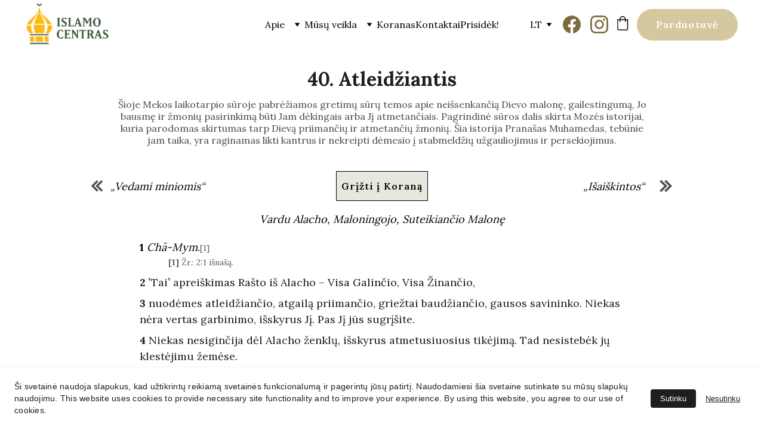

--- FILE ---
content_type: text/html
request_url: https://islamocentras.lt/40-atleidziantis
body_size: 82296
content:
<!DOCTYPE html><html lang="en"> <head><meta charset="utf-8"><meta name="viewport" content="width=device-width, initial-scale=1.0"><meta name="generator" content="Hostinger Website Builder"><script type="application/ld+json">{"@context":"https://schema.org/","name":"40. Atleidžiantis","url":"https://www.islamocentras.lt/40-atleidziantis","description":"Šioje Mekos laikotarpio sūroje pabrėžiamos gretimų sūrų temos apie neišsenkančią Dievo malonę, gailestingumą, Jo bausmę ir žmonių pasirinkimą būti Jam dėkingais arba Jį atmetančiais. Pagrindinė sūros dalis skirta Mozės istorijai, kuria parodomas skirtumas tarp Dievą priimančių ir atmetančių žmonių. Šia istorija Pranašas Muhamedas, tebūnie jam taika, yra raginamas likti kantrus ir nekreipti dėmesio į stabmeldžių užgauliojimus ir persekiojimus.","image":"https://cdn.zyrosite.com/cdn-cgi/image/format=auto,w=1440,h=756,fit=crop,f=jpeg/cdn-builder-placeholders/blog/blog-placeholder-3.png","inLanguage":"en","@type":"Article","author":{"@type":"Organization","name":"Islamo centras"},"datePublished":"2024-02-15T00:00:00.000Z","dateModified":"2024-02-15T00:00:00.000Z","timeRequired":"PT9M","articleSection":["Koranas"]}</script><meta name="verify-paysera" content="64c7d2c832ea329bbd4f28b9de67c312"><!--[--><link rel="preconnect" href="https://assets.zyrosite.com"><!----><!----><!----><!----><!--[--><link rel="alternate" hreflang="x-default" href="https://www.islamocentras.lt/40-atleidziantis"><link rel="alternate" hreflang="lt" href="https://www.islamocentras.lt/40-atleidziantis"><!--]--><link href="https://cdn.zyrosite.com/u1/google-fonts/font-faces?family=Lora:wght@400;500;600;700&amp;family=Calibri:wght@400&amp;family=Times+New+Roman:wght@400&amp;display=swap" rel="preconnect" crossorigin="true"><link href="https://cdn.zyrosite.com/u1/google-fonts/font-faces?family=Lora:wght@400;500;600;700&amp;family=Calibri:wght@400&amp;family=Times+New+Roman:wght@400&amp;display=swap" rel="preload" as="style"><link href="https://cdn.zyrosite.com/u1/google-fonts/font-faces?family=Lora:wght@400;500;600;700&amp;family=Calibri:wght@400&amp;family=Times+New+Roman:wght@400&amp;display=swap" rel="stylesheet" referrerpolicy="no-referrer"><title>40. Atleidžiantis | Islamo centras</title><meta name="description" content="Šioje Mekos laikotarpio sūroje pabrėžiamos gretimų sūrų temos apie neišsenkančią Dievo malonę, gailestingumą, Jo bausmę ir žmonių pasirinkimą būti Jam dėkingais arba Jį atmetančiais. Pagrindinė sūros dalis skirta Mozės istorijai, kuria parodomas skirtumas tarp Dievą priimančių ir atmetančių žmonių. Šia istorija Pranašas Muhamedas, tebūnie jam taika, yra raginamas likti kantrus ir nekreipti dėmesio į stabmeldžių užgauliojimus ir persekiojimus."><link rel="icon" size="16x16" href="https://assets.zyrosite.com/cdn-cgi/image/format=auto,w=16,h=16,fit=crop,f=png/m5KePGWz7VIGjqEn/favicon-ALp0a68055UG2RBP.png"><link rel="icon" size="32x32" href="https://assets.zyrosite.com/cdn-cgi/image/format=auto,w=32,h=32,fit=crop,f=png/m5KePGWz7VIGjqEn/favicon-ALp0a68055UG2RBP.png"><link rel="icon" size="192x192" href="https://assets.zyrosite.com/cdn-cgi/image/format=auto,w=192,h=192,fit=crop,f=png/m5KePGWz7VIGjqEn/favicon-ALp0a68055UG2RBP.png"><link rel="apple-touch-icon" href="https://assets.zyrosite.com/cdn-cgi/image/format=auto,w=180,h=180,fit=crop,f=png/m5KePGWz7VIGjqEn/favicon-ALp0a68055UG2RBP.png"><meta content="https://www.islamocentras.lt/40-atleidziantis" property="og:url"><link rel="canonical" href="https://www.islamocentras.lt/40-atleidziantis"><meta content="40. Atleidžiantis | Islamo centras" property="og:title"><meta name="twitter:title" content="40. Atleidžiantis | Islamo centras"><meta content="website" property="og:type"><meta property="og:description" content="Šioje Mekos laikotarpio sūroje pabrėžiamos gretimų sūrų temos apie neišsenkančią Dievo malonę, gailestingumą, Jo bausmę ir žmonių pasirinkimą būti Jam dėkingais arba Jį atmetančiais. Pagrindinė sūros dalis skirta Mozės istorijai, kuria parodomas skirtumas tarp Dievą priimančių ir atmetančių žmonių. Šia istorija Pranašas Muhamedas, tebūnie jam taika, yra raginamas likti kantrus ir nekreipti dėmesio į stabmeldžių užgauliojimus ir persekiojimus."><meta name="twitter:description" content="Šioje Mekos laikotarpio sūroje pabrėžiamos gretimų sūrų temos apie neišsenkančią Dievo malonę, gailestingumą, Jo bausmę ir žmonių pasirinkimą būti Jam dėkingais arba Jį atmetančiais. Pagrindinė sūros dalis skirta Mozės istorijai, kuria parodomas skirtumas tarp Dievą priimančių ir atmetančių žmonių. Šia istorija Pranašas Muhamedas, tebūnie jam taika, yra raginamas likti kantrus ir nekreipti dėmesio į stabmeldžių užgauliojimus ir persekiojimus."><meta property="og:site_name" content="Islamo centras"><!----><meta content="https://cdn.zyrosite.com/cdn-cgi/image/format=auto,w=1440,h=756,fit=crop,f=jpeg/cdn-builder-placeholders/blog/blog-placeholder-3.png" property="og:image"><meta content="https://cdn.zyrosite.com/cdn-cgi/image/format=auto,w=1440,h=756,fit=crop,f=jpeg/cdn-builder-placeholders/blog/blog-placeholder-3.png" name="twitter:image"><meta content="" property="og:image:alt"><meta content="" name="twitter:image:alt"><meta name="twitter:card" content="summary_large_image"><!----><!--]--><style></style><link rel="prefetch" href="https://assets.zyrosite.com/m5KePGWz7VIGjqEn/traffic.txt"><meta name="verify-paysera" content="64c7d2c832ea329bbd4f28b9de67c312"><script>(function(){const postDate = null;

			const currentDate = new Date().setHours(0, 0, 0, 0);
			const postPublishDate = new Date(postDate).setHours(0, 0, 0, 0);

			if (postPublishDate && currentDate < postPublishDate) {
				window.location.replace('/');
			}
		})();</script><link rel="stylesheet" href="/_astro-1769286560945/_slug_.Bf4wHZQU.css">
<style>:root{--color-meteorite-dark: #2f1c6a;--color-meteorite-dark-2: #1F1346;--color-meteorite: #8c85ff;--color-meteorite-light: #d5dfff;--color-primary-dark: #5025d1;--color-primary: #673de6;--color-primary-light: #ebe4ff;--color-primary-charts: #B39EF3;--color-danger-dark: #d63163;--color-danger: #fc5185;--color-danger-light: #ffe8ef;--color-danger-charts: #FEA8C2;--color-warning-dark: #fea419;--color-warning-dark-2: #9F6000;--color-warning-charts: #FFD28C;--color-warning: #ffcd35;--color-warning-light: #fff8e2;--color-success-dark: #008361;--color-success: #00b090;--color-success-light: #def4f0;--color-dark: #1d1e20;--color-gray-dark: #36344d;--color-gray: #727586;--color-gray-border: #dadce0;--color-gray-light: #f2f3f6;--color-light: #fff;--color-azure: #357df9;--color-azure-light: #e3ebf9;--color-azure-dark: #265ab2;--color-indigo: #6366F1;--color-neutral-200: #D8DAE0}.whats-app-bubble{position:fixed;right:20px;bottom:24px;z-index:19;display:flex;cursor:pointer;border-radius:100px;box-shadow:#00000026 0 4px 12px}#wtpQualitySign_fixedCSS,#wtpQualitySign_popupCSS{bottom:10px!important}#wtpQualitySign_fixedCSS{z-index:17!important}#wtpQualitySign_popupCSS{z-index:18!important}
</style></head> <body> <div> <style>astro-island,astro-slot,astro-static-slot{display:contents}</style><script>(()=>{var e=async t=>{await(await t())()};(self.Astro||(self.Astro={})).only=e;window.dispatchEvent(new Event("astro:only"));})();</script><script>(()=>{var A=Object.defineProperty;var g=(i,o,a)=>o in i?A(i,o,{enumerable:!0,configurable:!0,writable:!0,value:a}):i[o]=a;var d=(i,o,a)=>g(i,typeof o!="symbol"?o+"":o,a);{let i={0:t=>m(t),1:t=>a(t),2:t=>new RegExp(t),3:t=>new Date(t),4:t=>new Map(a(t)),5:t=>new Set(a(t)),6:t=>BigInt(t),7:t=>new URL(t),8:t=>new Uint8Array(t),9:t=>new Uint16Array(t),10:t=>new Uint32Array(t),11:t=>1/0*t},o=t=>{let[l,e]=t;return l in i?i[l](e):void 0},a=t=>t.map(o),m=t=>typeof t!="object"||t===null?t:Object.fromEntries(Object.entries(t).map(([l,e])=>[l,o(e)]));class y extends HTMLElement{constructor(){super(...arguments);d(this,"Component");d(this,"hydrator");d(this,"hydrate",async()=>{var b;if(!this.hydrator||!this.isConnected)return;let e=(b=this.parentElement)==null?void 0:b.closest("astro-island[ssr]");if(e){e.addEventListener("astro:hydrate",this.hydrate,{once:!0});return}let c=this.querySelectorAll("astro-slot"),n={},h=this.querySelectorAll("template[data-astro-template]");for(let r of h){let s=r.closest(this.tagName);s!=null&&s.isSameNode(this)&&(n[r.getAttribute("data-astro-template")||"default"]=r.innerHTML,r.remove())}for(let r of c){let s=r.closest(this.tagName);s!=null&&s.isSameNode(this)&&(n[r.getAttribute("name")||"default"]=r.innerHTML)}let p;try{p=this.hasAttribute("props")?m(JSON.parse(this.getAttribute("props"))):{}}catch(r){let s=this.getAttribute("component-url")||"<unknown>",v=this.getAttribute("component-export");throw v&&(s+=` (export ${v})`),console.error(`[hydrate] Error parsing props for component ${s}`,this.getAttribute("props"),r),r}let u;await this.hydrator(this)(this.Component,p,n,{client:this.getAttribute("client")}),this.removeAttribute("ssr"),this.dispatchEvent(new CustomEvent("astro:hydrate"))});d(this,"unmount",()=>{this.isConnected||this.dispatchEvent(new CustomEvent("astro:unmount"))})}disconnectedCallback(){document.removeEventListener("astro:after-swap",this.unmount),document.addEventListener("astro:after-swap",this.unmount,{once:!0})}connectedCallback(){if(!this.hasAttribute("await-children")||document.readyState==="interactive"||document.readyState==="complete")this.childrenConnectedCallback();else{let e=()=>{document.removeEventListener("DOMContentLoaded",e),c.disconnect(),this.childrenConnectedCallback()},c=new MutationObserver(()=>{var n;((n=this.lastChild)==null?void 0:n.nodeType)===Node.COMMENT_NODE&&this.lastChild.nodeValue==="astro:end"&&(this.lastChild.remove(),e())});c.observe(this,{childList:!0}),document.addEventListener("DOMContentLoaded",e)}}async childrenConnectedCallback(){let e=this.getAttribute("before-hydration-url");e&&await import(e),this.start()}async start(){let e=JSON.parse(this.getAttribute("opts")),c=this.getAttribute("client");if(Astro[c]===void 0){window.addEventListener(`astro:${c}`,()=>this.start(),{once:!0});return}try{await Astro[c](async()=>{let n=this.getAttribute("renderer-url"),[h,{default:p}]=await Promise.all([import(this.getAttribute("component-url")),n?import(n):()=>()=>{}]),u=this.getAttribute("component-export")||"default";if(!u.includes("."))this.Component=h[u];else{this.Component=h;for(let f of u.split("."))this.Component=this.Component[f]}return this.hydrator=p,this.hydrate},e,this)}catch(n){console.error(`[astro-island] Error hydrating ${this.getAttribute("component-url")}`,n)}}attributeChangedCallback(){this.hydrate()}}d(y,"observedAttributes",["props"]),customElements.get("astro-island")||customElements.define("astro-island",y)}})();</script><astro-island uid="Z1Mtj5m" component-url="/_astro-1769286560945/ClientHead.OlJAcfZ3.js" component-export="default" renderer-url="/_astro-1769286560945/client.D2pusNY7.js" props="{&quot;page-noindex&quot;:[0,false],&quot;canonical-url&quot;:[0,&quot;https://www.islamocentras.lt/40-atleidziantis&quot;],&quot;site-meta&quot;:[0,{&quot;version&quot;:[0,197],&quot;template&quot;:[0,&quot;contre&quot;],&quot;customMeta&quot;:[0,&quot;&lt;meta name=\&quot;verify-paysera\&quot; content=\&quot;64c7d2c832ea329bbd4f28b9de67c312\&quot;&gt;&quot;],&quot;ogImageAlt&quot;:[0,&quot;&quot;],&quot;buttonSetId&quot;:[0,&quot;0&quot;],&quot;faviconPath&quot;:[0,&quot;favicon-ALp0a68055UG2RBP.png&quot;],&quot;ogImagePath&quot;:[0,&quot;koushik-chowdavarapu-awbpk_gback-unsplash-YKbNw5JQqQc9lJEw.jpg&quot;],&quot;defaultLocale&quot;:[0,&quot;lt&quot;],&quot;ecommerceType&quot;:[0,&quot;zyro&quot;],&quot;faviconOrigin&quot;:[0,&quot;assets&quot;],&quot;ogImageOrigin&quot;:[0,&quot;assets&quot;],&quot;googleAnalytics&quot;:[0,&quot;G-7C837XZTVZ&quot;],&quot;ecommerceStoreId&quot;:[0,&quot;store_01HG5WDYRYDZMERVBJ8GWEJFPG&quot;],&quot;googleTagManager&quot;:[0,&quot;GTM-K8MH7MLR&quot;],&quot;customBodyElements&quot;:[0,&quot;&quot;],&quot;customHeadElements&quot;:[0,&quot;&lt;meta name=\&quot;verify-paysera\&quot; content=\&quot;64c7d2c832ea329bbd4f28b9de67c312\&quot;&gt;&quot;],&quot;isCookieBarEnabled&quot;:[0,true],&quot;isPrivateModeActive&quot;:[0,false],&quot;demoEcommerceStoreId&quot;:[0,&quot;demo_01G0E9P2R0CFTNBWEEFCEV8EG5&quot;],&quot;payseraVerificationCode&quot;:[0,&quot;64c7d2c832ea329bbd4f28b9de67c312&quot;],&quot;shouldAddWWWPrefixToDomain&quot;:[0,true],&quot;isExistingStoreWithDynamicTemplate&quot;:[0,true]}],&quot;domain&quot;:[0,&quot;www.islamocentras.lt&quot;]}" ssr client="only" opts="{&quot;name&quot;:&quot;ClientHead&quot;,&quot;value&quot;:&quot;vue&quot;}"></astro-island> <script>(()=>{var e=async t=>{await(await t())()};(self.Astro||(self.Astro={})).load=e;window.dispatchEvent(new Event("astro:load"));})();</script><astro-island uid="Z2uI2VA" prefix="s1" component-url="/_astro-1769286560945/Page.BaaTmx8y.js" component-export="default" renderer-url="/_astro-1769286560945/client.D2pusNY7.js" props="{&quot;pageData&quot;:[0,{&quot;pages&quot;:[0,{&quot;home&quot;:[0,{&quot;meta&quot;:[0,{&quot;title&quot;:[0,&quot;Islamo centras švietimui ir socialinei veiklai Lietuvoje&quot;],&quot;noindex&quot;:[0,false],&quot;keywords&quot;:[1,[[0,&quot;Islamo centras&quot;],[0,&quot;koranas&quot;],[0,&quot;musulmonai&quot;]]],&quot;password&quot;:[0,&quot;&quot;],&quot;ogImageAlt&quot;:[0,&quot;&quot;],&quot;description&quot;:[0,&quot;Islamo Centras - tai erdvė, kur švietimas ir socialinė veikla sujungia bendruomenes! Čia mes atveriame tiltą tarp islamo religijos ir Lietuvos visuomenės.  &quot;],&quot;ogImagePath&quot;:[0,&quot;koushik-chowdavarapu-awbpk_gback-unsplash-YKbNw5JQqQc9lJEw.jpg&quot;],&quot;focusKeyword&quot;:[0,&quot;Islamo centras&quot;],&quot;ogImageOrigin&quot;:[0,&quot;assets&quot;],&quot;passwordDesign&quot;:[0,&quot;default&quot;],&quot;passwordBackText&quot;:[0,&quot;Back to&quot;],&quot;passwordButtonText&quot;:[0,&quot;Enter&quot;],&quot;passwordHeadingText&quot;:[0,&quot;Guest area&quot;],&quot;passwordSubheadingText&quot;:[0,&quot;Please enter the password to access the page&quot;],&quot;passwordPlaceholderText&quot;:[0,&quot;Type password&quot;]}],&quot;name&quot;:[0,&quot;Pagrindinis&quot;],&quot;slug&quot;:[0,&quot;pagrindinis&quot;],&quot;type&quot;:[0,&quot;default&quot;],&quot;blocks&quot;:[1,[[0,&quot;zQi3z9&quot;],[0,&quot;LbJy0LGYaa5aixNbvY8A4&quot;],[0,&quot;z3khcC&quot;],[0,&quot;zK3KEz&quot;],[0,&quot;qtGPdBF8gRXKdcX-FEF7B&quot;],[0,&quot;z1E5si&quot;],[0,&quot;z1Mh75&quot;],[0,&quot;j_vNE0kFS3WmSeru8ixuZ&quot;],[0,&quot;zCMJzE&quot;],[0,&quot;zQapfc&quot;]]],&quot;hiddenSlots&quot;:[1,[]]}],&quot;z-5wfJ&quot;:[0,{&quot;date&quot;:[0,&quot;2024-02-07&quot;],&quot;meta&quot;:[0,{&quot;title&quot;:[0,&quot;14. Abraomas&quot;],&quot;ogImageAlt&quot;:[0,&quot;&quot;],&quot;description&quot;:[0,&quot;Šioje Mekos laikotarpio sūroje, pavadintoje pranašo Abraomo, tebūnie jam taika, vardu, nupasakota dalis Abraomo istorijos (35–41 eilutėse). Joje akcentuojama tai, kad visi pranašai mokė to paties – garbinti Vienatinį Dievą. Kiekvienas Dievo siųstas pasiuntinys ir pranašas buvo žmogus, kaip ir mes. Tačiau kiekvienas jų buvo išrinktas dieviškosios žinios perdavimui ir dėl to jiems buvo suteikti stebuklai, kuriais pasiuntiniai galėjo įrodyti savo teisumą.&quot;],&quot;ogImagePath&quot;:[0,&quot;https://cdn.zyrosite.com/cdn-builder-placeholders/blog/blog-placeholder-3.png&quot;],&quot;ogImageOrigin&quot;:[0,&quot;other&quot;]}],&quot;name&quot;:[0,&quot;14. Abraomas&quot;],&quot;slug&quot;:[0,&quot;14-abraomas&quot;],&quot;type&quot;:[0,&quot;blog&quot;],&quot;blocks&quot;:[1,[[0,&quot;zsRx4Y&quot;],[0,&quot;z-fprG&quot;],[0,&quot;zagw0V&quot;],[0,&quot;zzMdpd&quot;],[0,&quot;zA2lPM&quot;]]],&quot;isDraft&quot;:[0,false],&quot;categories&quot;:[1,[[0,&quot;zuzgr0&quot;]]],&quot;hiddenSlots&quot;:[1,[]],&quot;coverImageAlt&quot;:[0,&quot;&quot;],&quot;minutesToRead&quot;:[0,&quot;6&quot;],&quot;coverImagePath&quot;:[0,&quot;https://cdn.zyrosite.com/cdn-builder-placeholders/blog/blog-placeholder-3.png&quot;],&quot;coverImageOrigin&quot;:[0,&quot;other&quot;]}],&quot;z-UvbG&quot;:[0,{&quot;date&quot;:[0,&quot;2024-02-23&quot;],&quot;meta&quot;:[0,{&quot;title&quot;:[0,&quot;84. Atsivėrimas&quot;],&quot;ogImageAlt&quot;:[0,&quot;&quot;],&quot;description&quot;:[0,&quot;Ši Mekos laikotarpio sūra, pavadinta pagal pirmąją eilutę, yra trijų ankstesnių sūrų kulminacija, užbaigianti jų pagrindinę temą apie Prikėlimo Dieną. Joje primenama apie milžinišką Dievo galią ir tai, jog Jam mūsų Prikėlimas Teismo Dieną bus vieni niekai. Dangaus ir žemės paklusimas Dievo įsakui šioje sūroje pateikiamas priešpriešoje pasipūtusių netikinčiųjų nepaklusnumui.&quot;],&quot;ogImagePath&quot;:[0,&quot;https://cdn.zyrosite.com/cdn-builder-placeholders/blog/blog-placeholder-3.png&quot;],&quot;ogImageOrigin&quot;:[0,&quot;other&quot;]}],&quot;name&quot;:[0,&quot;84. Atsivėrimas&quot;],&quot;slug&quot;:[0,&quot;84-atsiverimas&quot;],&quot;type&quot;:[0,&quot;blog&quot;],&quot;blocks&quot;:[1,[[0,&quot;zwp_OX&quot;],[0,&quot;zag9JG&quot;],[0,&quot;z0GOdR&quot;],[0,&quot;z6W9TL&quot;],[0,&quot;zn-GHL&quot;]]],&quot;isDraft&quot;:[0,false],&quot;categories&quot;:[1,[[0,&quot;zuzgr0&quot;]]],&quot;hiddenSlots&quot;:[1,[]],&quot;coverImageAlt&quot;:[0,&quot;&quot;],&quot;minutesToRead&quot;:[0,&quot;2&quot;],&quot;coverImagePath&quot;:[0,&quot;https://cdn.zyrosite.com/cdn-builder-placeholders/blog/blog-placeholder-3.png&quot;],&quot;coverImageOrigin&quot;:[0,&quot;other&quot;]}],&quot;z06sgU&quot;:[0,{&quot;date&quot;:[0,&quot;2024-02-17&quot;],&quot;meta&quot;:[0,{&quot;title&quot;:[0,&quot;46. Smėlio Kopos&quot;],&quot;ogImageAlt&quot;:[0,&quot;&quot;],&quot;description&quot;:[0,&quot;Ši Mekos laikotarpiu apreikšta sūra pavadinta pagal 21-oje eilutėje minimas smėlio kopas. Joje paneigiami stabmeldžių argumentai prieš Koraną ir Prikėlimą, Pranašas Muhamedas, tebūnie jam taika, yra raginamas likti kantrus ir pabrėžiama pagarbos tėvams svarba. Šios sūros pabaigoje ir sekančios sūros pradžioje aptartas tiesai besipriešinančių žmonių likimas.&quot;],&quot;ogImagePath&quot;:[0,&quot;https://cdn.zyrosite.com/cdn-builder-placeholders/blog/blog-placeholder-3.png&quot;],&quot;ogImageOrigin&quot;:[0,&quot;other&quot;]}],&quot;name&quot;:[0,&quot;46. Smėlio Kopos&quot;],&quot;slug&quot;:[0,&quot;46-smelio-kopos&quot;],&quot;type&quot;:[0,&quot;blog&quot;],&quot;blocks&quot;:[1,[[0,&quot;z4LUgn&quot;],[0,&quot;z33FCx&quot;],[0,&quot;zz-lto&quot;],[0,&quot;zXdFTa&quot;],[0,&quot;zzKL7m&quot;]]],&quot;isDraft&quot;:[0,false],&quot;categories&quot;:[1,[[0,&quot;zuzgr0&quot;]]],&quot;hiddenSlots&quot;:[1,[]],&quot;coverImageAlt&quot;:[0,&quot;&quot;],&quot;minutesToRead&quot;:[0,&quot;5&quot;],&quot;coverImagePath&quot;:[0,&quot;https://cdn.zyrosite.com/cdn-builder-placeholders/blog/blog-placeholder-3.png&quot;],&quot;coverImageOrigin&quot;:[0,&quot;other&quot;]}],&quot;z0IqCC&quot;:[0,{&quot;date&quot;:[0,&quot;2023-02-13T15:36:22.727Z&quot;],&quot;meta&quot;:[0,{&quot;title&quot;:[0,&quot;Įvyko paskaita „Mokslas Islamo civilizacijoje: praeitis ir dabartis“&quot;],&quot;ogImageAlt&quot;:[0,&quot;&quot;],&quot;description&quot;:[0,&quot;&quot;],&quot;ogImagePath&quot;:[0,&quot;mokslas-islamo-civilizacijoje---praeitis-ir-dabartis-m2W1OG3EB0S432JQ.jpg&quot;],&quot;ogImageOrigin&quot;:[0,&quot;assets&quot;]}],&quot;name&quot;:[0,&quot;Įvyko paskaita „Mokslas Islamo civilizacijoje: praeitis ir dabartis“&quot;],&quot;slug&quot;:[0,&quot;ivyko-paskaita-mokslas-islamo-civilizacijoje-praeitis-ir-dabartis&quot;],&quot;type&quot;:[0,&quot;blog&quot;],&quot;blocks&quot;:[1,[[0,&quot;z0rTrf&quot;],[0,&quot;zE0PTk&quot;]]],&quot;isDraft&quot;:[0,false],&quot;categories&quot;:[1,[[0,&quot;zLQKOg&quot;]]],&quot;hiddenSlots&quot;:[1,[]],&quot;coverImageAlt&quot;:[0,&quot;&quot;],&quot;minutesToRead&quot;:[0,&quot;1&quot;],&quot;coverImagePath&quot;:[0,&quot;mokslas-islamo-civilizacijoje---praeitis-ir-dabartis-m2W1OG3EB0S432JQ.jpg&quot;],&quot;coverImageOrigin&quot;:[0,&quot;assets&quot;]}],&quot;z0Pk4Q&quot;:[0,{&quot;date&quot;:[0,&quot;2024-02-25&quot;],&quot;meta&quot;:[0,{&quot;title&quot;:[0,&quot;111. Palmių plaušas&quot;],&quot;ogImageAlt&quot;:[0,&quot;&quot;],&quot;description&quot;:[0,&quot;Ši Mekos laikotarpio sūra skirta papeikti Pranašo Muhamedo, tebūnie jam taika, dėdę, Abū Lahabą, kuris, kartu su savo žmona, buvo vieni aršiausių Pranašo persekiotojų.&quot;],&quot;ogImagePath&quot;:[0,&quot;https://cdn.zyrosite.com/cdn-builder-placeholders/blog/blog-placeholder-3.png&quot;],&quot;ogImageOrigin&quot;:[0,&quot;other&quot;]}],&quot;name&quot;:[0,&quot;111. Palmių plaušas&quot;],&quot;slug&quot;:[0,&quot;111-palmiu-plausas&quot;],&quot;type&quot;:[0,&quot;blog&quot;],&quot;blocks&quot;:[1,[[0,&quot;zBFfAc&quot;],[0,&quot;zu_D5V&quot;],[0,&quot;zWHxsm&quot;],[0,&quot;zCtYX_&quot;],[0,&quot;zdY7M6&quot;]]],&quot;isDraft&quot;:[0,false],&quot;categories&quot;:[1,[[0,&quot;zuzgr0&quot;]]],&quot;hiddenSlots&quot;:[1,[]],&quot;coverImageAlt&quot;:[0,&quot;&quot;],&quot;minutesToRead&quot;:[0,&quot;1&quot;],&quot;coverImagePath&quot;:[0,&quot;https://cdn.zyrosite.com/cdn-builder-placeholders/blog/blog-placeholder-3.png&quot;],&quot;coverImageOrigin&quot;:[0,&quot;other&quot;]}],&quot;z0RxlH&quot;:[0,{&quot;date&quot;:[0,&quot;2024-01-28T09:39:10.119Z&quot;],&quot;meta&quot;:[0,{&quot;title&quot;:[0,&quot;Koraną beverčiant... Naujas vertimas į lietuvių kalbą jau pakeliui!&quot;],&quot;authorName&quot;:[0,&quot;Paulius Bergaudas&quot;],&quot;ogImageAlt&quot;:[0,&quot;&quot;],&quot;description&quot;:[0,&quot;&quot;],&quot;ogImagePath&quot;:[0,&quot;masjid-maba-2qrjyk-kaxi-unsplash-d95rPE4NvzTkr7yb.jpg&quot;],&quot;ogImageOrigin&quot;:[0,&quot;assets&quot;]}],&quot;name&quot;:[0,&quot;Koraną beverčiant... Naujas vertimas į lietuvių kalbą jau pakeliui!&quot;],&quot;slug&quot;:[0,&quot;korana-beverciant-naujas-vertimas-i-lietuviu-kalba-jau-pakeliui&quot;],&quot;type&quot;:[0,&quot;blog&quot;],&quot;blocks&quot;:[1,[[0,&quot;zREfzL&quot;],[0,&quot;zljqru&quot;]]],&quot;isDraft&quot;:[0,false],&quot;categories&quot;:[1,[[0,&quot;zLQKOg&quot;]]],&quot;hiddenSlots&quot;:[1,[]],&quot;coverImageAlt&quot;:[0,&quot;&quot;],&quot;minutesToRead&quot;:[0,&quot;5&quot;],&quot;coverImagePath&quot;:[0,&quot;masjid-maba-2qrjyk-kaxi-unsplash-d95rPE4NvzTkr7yb.jpg&quot;],&quot;coverImageOrigin&quot;:[0,&quot;assets&quot;]}],&quot;z1OSnN&quot;:[0,{&quot;date&quot;:[0,&quot;2024-02-24&quot;],&quot;meta&quot;:[0,{&quot;title&quot;:[0,&quot;96. Kraujo krešulėlis&quot;],&quot;ogImageAlt&quot;:[0,&quot;&quot;],&quot;description&quot;:[0,&quot;Šios sūros pirmos penkios eilutės yra pirmoji apreikšta Korano dalis. Ji kviečia žmogų skaityti Koraną ir taip siekti žinių apie Dievą ir Jo religiją. Likusi sūros dalis kalba apie žmogų, manantį, kad Dievas jam nereikalingas, ir dėl to peržengiantį ribas.&quot;],&quot;ogImagePath&quot;:[0,&quot;https://cdn.zyrosite.com/cdn-builder-placeholders/blog/blog-placeholder-3.png&quot;],&quot;ogImageOrigin&quot;:[0,&quot;other&quot;]}],&quot;name&quot;:[0,&quot;96. Kraujo krešulėlis&quot;],&quot;slug&quot;:[0,&quot;96-kraujo-kresulelis&quot;],&quot;type&quot;:[0,&quot;blog&quot;],&quot;blocks&quot;:[1,[[0,&quot;zfPbZx&quot;],[0,&quot;zwQ-xg&quot;],[0,&quot;zhKZa9&quot;],[0,&quot;z1hHC5&quot;],[0,&quot;zlXN7P&quot;]]],&quot;isDraft&quot;:[0,false],&quot;categories&quot;:[1,[[0,&quot;zuzgr0&quot;]]],&quot;hiddenSlots&quot;:[1,[]],&quot;coverImageAlt&quot;:[0,&quot;&quot;],&quot;minutesToRead&quot;:[0,&quot;1&quot;],&quot;coverImagePath&quot;:[0,&quot;https://cdn.zyrosite.com/cdn-builder-placeholders/blog/blog-placeholder-3.png&quot;],&quot;coverImageOrigin&quot;:[0,&quot;other&quot;]}],&quot;z1bVNs&quot;:[0,{&quot;date&quot;:[0,&quot;2024-02-21&quot;],&quot;meta&quot;:[0,{&quot;title&quot;:[0,&quot;63. Veidmainiai&quot;],&quot;ogImageAlt&quot;:[0,&quot;&quot;],&quot;description&quot;:[0,&quot;Šioje Medinos laikotarpiu apreikštoje sūroje veidmainiai peikiami dėl pastovių pastangų atgrasyti žmones nuo Dievo kelio ir atkalbinėjimo nuo labdaros davimo. Tuo tarpu, tikintieji yra raginami duoti labdarą vardan Dievo, kol jų neužklupo mirtis, kurios niekas negalės išvengti.&quot;],&quot;ogImagePath&quot;:[0,&quot;https://cdn.zyrosite.com/cdn-builder-placeholders/blog/blog-placeholder-3.png&quot;],&quot;ogImageOrigin&quot;:[0,&quot;other&quot;]}],&quot;name&quot;:[0,&quot;63. Veidmainiai&quot;],&quot;slug&quot;:[0,&quot;63-veidmainiai&quot;],&quot;type&quot;:[0,&quot;blog&quot;],&quot;blocks&quot;:[1,[[0,&quot;zTYUdy&quot;],[0,&quot;z93wJA&quot;],[0,&quot;zUd7jD&quot;],[0,&quot;zGM2Tz&quot;],[0,&quot;zW7Xds&quot;]]],&quot;isDraft&quot;:[0,false],&quot;categories&quot;:[1,[[0,&quot;zuzgr0&quot;]]],&quot;hiddenSlots&quot;:[1,[]],&quot;coverImageAlt&quot;:[0,&quot;&quot;],&quot;minutesToRead&quot;:[0,&quot;2&quot;],&quot;coverImagePath&quot;:[0,&quot;https://cdn.zyrosite.com/cdn-builder-placeholders/blog/blog-placeholder-3.png&quot;],&quot;coverImageOrigin&quot;:[0,&quot;other&quot;]}],&quot;z1uSht&quot;:[0,{&quot;date&quot;:[0,&quot;2025-08-06&quot;],&quot;meta&quot;:[0,{&quot;title&quot;:[0,&quot;Vaikų vasaros stovykla: tarp Korano skaitymo, pirties, ir vandens mūšio!&quot;],&quot;keywords&quot;:[1,[[0,&quot;musulmonai&quot;],[0,&quot;miškasodis&quot;]]],&quot;ogImageAlt&quot;:[0,&quot;&quot;],&quot;description&quot;:[0,&quot;&quot;],&quot;ogImagePath&quot;:[0,&quot;stovykla-m6Lb697ey4Hevpb9.jpg&quot;],&quot;focusKeyword&quot;:[0,&quot;musulmonai&quot;],&quot;ogImageOrigin&quot;:[0,&quot;assets&quot;]}],&quot;name&quot;:[0,&quot;Vaikų vasaros stovykla: tarp Korano skaitymo, pirties, ir vandens mūšio!&quot;],&quot;slug&quot;:[0,&quot;vaiku-vasaros-stovykla-tarp-korano-skaitymo-pirties-ir-vandens-musio&quot;],&quot;type&quot;:[0,&quot;blog&quot;],&quot;blocks&quot;:[1,[[0,&quot;zqj6XV&quot;],[0,&quot;zdv-NF&quot;]]],&quot;isDraft&quot;:[0,false],&quot;categories&quot;:[1,[[0,&quot;zLQKOg&quot;]]],&quot;coverImageAlt&quot;:[0,&quot;&quot;],&quot;minutesToRead&quot;:[0,&quot;1&quot;],&quot;coverImagePath&quot;:[0,&quot;stovykla-m6Lb697ey4Hevpb9.jpg&quot;],&quot;coverImageOrigin&quot;:[0,&quot;assets&quot;]}],&quot;z241Cv&quot;:[0,{&quot;date&quot;:[0,&quot;2025-03-04&quot;],&quot;meta&quot;:[0,{&quot;title&quot;:[0,&quot;Vilniaus knygų mugėje - lietuviški vardai arabiškais rašmenimis!&quot;],&quot;keywords&quot;:[1,[[0,&quot;knygų mugėje&quot;]]],&quot;ogImageAlt&quot;:[0,&quot;&quot;],&quot;description&quot;:[0,&quot;Islamo centras Vilniaus knygų mugėje pristatė lietuviškus vardus arabiškais rašmenimis – kultūrų dialogas, susidomėjimas ir prasmingas bendravimas. | Islamo centras&quot;],&quot;ogImagePath&quot;:[0,&quot;f92e6813-7d2e-4518-ac81-bb215611b0ec-AGBn56DJ0bTVNlOO.jpg&quot;],&quot;focusKeyword&quot;:[0,&quot;knygų mugėje&quot;],&quot;ogImageOrigin&quot;:[0,&quot;assets&quot;]}],&quot;name&quot;:[0,&quot;Vilniaus knygų mugėje - lietuviški vardai arabiškais rašmenimis! Copy&quot;],&quot;slug&quot;:[0,&quot;vilniaus-knygu-mugeje-lietuviski-vardai-arabiskais-rasmenimis&quot;],&quot;type&quot;:[0,&quot;blog&quot;],&quot;blocks&quot;:[1,[[0,&quot;zwKrQt&quot;],[0,&quot;zRhv0P&quot;]]],&quot;isDraft&quot;:[0,false],&quot;categories&quot;:[1,[[0,&quot;zLQKOg&quot;]]],&quot;hiddenSlots&quot;:[1,[]],&quot;coverImageAlt&quot;:[0,&quot;&quot;],&quot;minutesToRead&quot;:[0,&quot;1&quot;],&quot;coverImagePath&quot;:[0,&quot;f92e6813-7d2e-4518-ac81-bb215611b0ec-AGBn56DJ0bTVNlOO.jpg&quot;],&quot;coverImageOrigin&quot;:[0,&quot;assets&quot;]}],&quot;z2XAUa&quot;:[0,{&quot;date&quot;:[0,&quot;2024-02-02T13:57:13.671Z&quot;],&quot;meta&quot;:[0,{&quot;title&quot;:[0,&quot;9. Atgaila&quot;],&quot;ogImageAlt&quot;:[0,&quot;&quot;],&quot;description&quot;:[0,&quot;„Atgaila“ buvo apreikšta vėlyvuoju Medinos laikotarpiu, devintaisiais metais po Hidžros, kai Mekos stabmeldžiai buvo galutinai nugalėti. Didžioji jos dalis buvo atskleista Tabuko ekspedicijos metu, kai dėl agresyvių Bizantijos imperijos veiksmų Arabijos pusiasalio vakaruose musulmonai surinko kariuomenę bizantiečiams atgrasyti. Ši ekspedicija vyko vidurvasarį, kaitros metu. Tai buvo didelis išbandymas, privertęs ženklią dalį veidmainių pasilikti namuose. Už tai jiems buvo nurodyta atgailauti (104 eilutėje). Vykdant ekspediciją, kai kurios Arabijos stabmeldžių gentys sulaužė su musulmonais sudarytas sutartis, tad buvo apreikšta pirmoji šios sūros dalis – nurodymas tas sutartis nutraukti. Ši sūra yra vienintelė, kuri neprasideda žodžiais „Vardu Alacho, Maloningojo, Suteikiančio Malonę“. Anot Korano aiškintojų, taip yra todėl, kad ji laikoma ankstesnės sūros tęsiniu.&quot;],&quot;ogImagePath&quot;:[0,&quot;https://cdn.zyrosite.com/cdn-builder-placeholders/blog/blog-placeholder-3.png&quot;],&quot;ogImageOrigin&quot;:[0,&quot;other&quot;]}],&quot;name&quot;:[0,&quot;9. Atgaila&quot;],&quot;slug&quot;:[0,&quot;9-atgaila&quot;],&quot;type&quot;:[0,&quot;blog&quot;],&quot;blocks&quot;:[1,[[0,&quot;zljLEy&quot;],[0,&quot;zayGnd&quot;],[0,&quot;zGwNnt&quot;],[0,&quot;z3W3r5&quot;],[0,&quot;zFCxr5&quot;],[0,&quot;zw_G6k&quot;],[0,&quot;zV-TpP&quot;]]],&quot;isDraft&quot;:[0,false],&quot;categories&quot;:[1,[[0,&quot;zuzgr0&quot;]]],&quot;hiddenSlots&quot;:[1,[]],&quot;coverImageAlt&quot;:[0,&quot;&quot;],&quot;minutesToRead&quot;:[0,&quot;20&quot;],&quot;coverImagePath&quot;:[0,&quot;https://cdn.zyrosite.com/cdn-builder-placeholders/blog/blog-placeholder-3.png&quot;],&quot;coverImageOrigin&quot;:[0,&quot;other&quot;]}],&quot;z2yaru&quot;:[0,{&quot;date&quot;:[0,&quot;2023-10-26T16:45:22.413Z&quot;],&quot;meta&quot;:[0,{&quot;title&quot;:[0,&quot;Islamas Lietuvoje – priežastis didžiuotis mūsų protėviais&quot;],&quot;authorName&quot;:[0,&quot;Gintarė Bieliauskaitė&quot;],&quot;ogImageAlt&quot;:[0,&quot;&quot;],&quot;description&quot;:[0,&quot;&quot;],&quot;ogImagePath&quot;:[0,&quot;keturiasdea-imt_totoria3_village-_vilnius_district-_2019_07-AE05Ez6XkEClXQ5a.jpg&quot;],&quot;ogImageOrigin&quot;:[0,&quot;assets&quot;]}],&quot;name&quot;:[0,&quot;Islamas Lietuvoje – priežastis didžiuotis mūsų protėviais&quot;],&quot;slug&quot;:[0,&quot;islamas-lietuvoje-priezastis-didziuotis-musu-proteviais&quot;],&quot;type&quot;:[0,&quot;blog&quot;],&quot;blocks&quot;:[1,[[0,&quot;zabex2&quot;],[0,&quot;zoVko9&quot;]]],&quot;isDraft&quot;:[0,false],&quot;categories&quot;:[1,[[0,&quot;zwp2zZ&quot;]]],&quot;hiddenSlots&quot;:[1,[]],&quot;coverImageAlt&quot;:[0,&quot;&quot;],&quot;minutesToRead&quot;:[0,&quot;4&quot;],&quot;coverImagePath&quot;:[0,&quot;keturiasdea-imt_totoria3_village-_vilnius_district-_2019_07-AE05Ez6XkEClXQ5a.jpg&quot;],&quot;coverImageOrigin&quot;:[0,&quot;assets&quot;]}],&quot;z3QWjT&quot;:[0,{&quot;date&quot;:[0,&quot;2024-01-07&quot;],&quot;meta&quot;:[0,{&quot;title&quot;:[0,&quot;Kodėl dauguma musulmonų pabėgėlių Europoje yra vyrai?&quot;],&quot;authorName&quot;:[0,&quot;Gintarė Bieliauskaitė&quot;],&quot;ogImageAlt&quot;:[0,&quot;&quot;],&quot;description&quot;:[0,&quot;&quot;],&quot;ogImagePath&quot;:[0,&quot;whatsapp-image-2024-01-04-at-23.47.55_118ab3eb-AwvJR5ZZ97UN0lko.jpg&quot;],&quot;ogImageOrigin&quot;:[0,&quot;assets&quot;]}],&quot;name&quot;:[0,&quot;Kodėl dauguma musulmonų pabėgėlių Europoje yra vyrai?&quot;],&quot;slug&quot;:[0,&quot;kodel-dauguma-musulmonu-pabegeliu-europoje-yra-vyrai&quot;],&quot;type&quot;:[0,&quot;blog&quot;],&quot;blocks&quot;:[1,[[0,&quot;zRqO-1&quot;],[0,&quot;zvRNnG&quot;]]],&quot;isDraft&quot;:[0,false],&quot;categories&quot;:[1,[[0,&quot;zwp2zZ&quot;]]],&quot;hiddenSlots&quot;:[1,[]],&quot;coverImageAlt&quot;:[0,&quot;&quot;],&quot;minutesToRead&quot;:[0,&quot;5&quot;],&quot;coverImagePath&quot;:[0,&quot;whatsapp-image-2024-01-04-at-23.47.55_118ab3eb-AwvJR5ZZ97UN0lko.jpg&quot;],&quot;coverImageOrigin&quot;:[0,&quot;assets&quot;]}],&quot;z3qI0g&quot;:[0,{&quot;date&quot;:[0,&quot;2024-02-22&quot;],&quot;meta&quot;:[0,{&quot;title&quot;:[0,&quot;68. Rašiklis&quot;],&quot;ogImageAlt&quot;:[0,&quot;&quot;],&quot;description&quot;:[0,&quot;Ši Mekos laikotarpio sūra buvo apreikšta kaip atsakas į apkalbas apie Pranašą Muhamedą, tebūnie jam taika. Joje pabrėžiamas išskirtinis jo charakteris, nesuderinamas su tariamu apsišaukėliškumu. Taip pat joje peikiamas pasipūtimas tų, kurie mano, kad žemiški turtai leidžia jiems atmesti Prikėlimą. Norint atgrasyti stabmeldžius nuo tokio požiūrio, pateikiami pavyzdžiai iš senesnių tautų, kurios buvo stipresnės ir turtingesnės už mekiečius, tačiau vis tiek buvo sunaikintos.&quot;],&quot;ogImagePath&quot;:[0,&quot;https://cdn.zyrosite.com/cdn-builder-placeholders/blog/blog-placeholder-3.png&quot;],&quot;ogImageOrigin&quot;:[0,&quot;other&quot;]}],&quot;name&quot;:[0,&quot;68. Rašiklis&quot;],&quot;slug&quot;:[0,&quot;68-rasiklis&quot;],&quot;type&quot;:[0,&quot;blog&quot;],&quot;blocks&quot;:[1,[[0,&quot;zuH26D&quot;],[0,&quot;zo7yE0&quot;],[0,&quot;zB70AD&quot;],[0,&quot;zZpDXu&quot;],[0,&quot;z_1Zmw&quot;]]],&quot;isDraft&quot;:[0,false],&quot;categories&quot;:[1,[[0,&quot;zuzgr0&quot;]]],&quot;hiddenSlots&quot;:[1,[]],&quot;coverImageAlt&quot;:[0,&quot;&quot;],&quot;minutesToRead&quot;:[0,&quot;3&quot;],&quot;coverImagePath&quot;:[0,&quot;https://cdn.zyrosite.com/cdn-builder-placeholders/blog/blog-placeholder-3.png&quot;],&quot;coverImageOrigin&quot;:[0,&quot;other&quot;]}],&quot;z45zH5&quot;:[0,{&quot;date&quot;:[0,&quot;2024-02-02T13:57:13.671Z&quot;],&quot;meta&quot;:[0,{&quot;title&quot;:[0,&quot;6. Galvijai&quot;],&quot;ogImageAlt&quot;:[0,&quot;&quot;],&quot;description&quot;:[0,&quot;Tai viena ilgųjų Mekos laikotarpio sūrų, veikiausiai apreikšta paskutiniaisiais metais prieš Hidžrą. Didžioji jos dalis skirta dialogui su stabmeldžiais ir stabmeldystės kritikai. Šioje sūroje, po ilgo persekiojimo ir boikoto, dėl kurio musulmonai tris metus kentė badą, tikintieji yra nuraminami pažadu, kad juos kankinę netikintieji bus nubausti. Taip šioje sūroje yra numatomas neužilgo įvyksiantis tikinčiųjų persikėlimas į Mediną, po kurio Mekos stabmeldžiai bus nugalėti, taip įgyvendinant Dievo bausmę už jų nusikaltimus.&quot;],&quot;ogImagePath&quot;:[0,&quot;https://cdn.zyrosite.com/cdn-builder-placeholders/blog/blog-placeholder-3.png&quot;],&quot;ogImageOrigin&quot;:[0,&quot;other&quot;]}],&quot;name&quot;:[0,&quot;6. Galvijai&quot;],&quot;slug&quot;:[0,&quot;6-galvijai&quot;],&quot;type&quot;:[0,&quot;blog&quot;],&quot;blocks&quot;:[1,[[0,&quot;znYNm2&quot;],[0,&quot;zfaXYa&quot;],[0,&quot;zRMI_o&quot;],[0,&quot;z286fX&quot;],[0,&quot;zfgrP8&quot;],[0,&quot;zZ3cjA&quot;],[0,&quot;zOcaxl&quot;]]],&quot;isDraft&quot;:[0,false],&quot;categories&quot;:[1,[[0,&quot;zuzgr0&quot;]]],&quot;hiddenSlots&quot;:[1,[]],&quot;coverImageAlt&quot;:[0,&quot;&quot;],&quot;minutesToRead&quot;:[0,&quot;22&quot;],&quot;coverImagePath&quot;:[0,&quot;https://cdn.zyrosite.com/cdn-builder-placeholders/blog/blog-placeholder-3.png&quot;],&quot;coverImageOrigin&quot;:[0,&quot;other&quot;]}],&quot;z5bZt4&quot;:[0,{&quot;date&quot;:[0,&quot;2024-02-22&quot;],&quot;meta&quot;:[0,{&quot;title&quot;:[0,&quot;70. Pakilimo keliai&quot;],&quot;ogImageAlt&quot;:[0,&quot;&quot;],&quot;description&quot;:[0,&quot;Ši Mekos laikotarpio sūra pavadinta trečioje eilutėje minimais „Pakilimo keliais“, kuriais angelai keliauja tarp žemės ir dangų. Joje peikiami stabmeldžiai, išjuokiantys Teismo Dieną ir Pranašą Muhamedą, tebūnie jam taika. Prikėlimo Diena yra patvirtinta ir jos siaubą keliantys įvykiai paminėti. Taip pat sūroje apibūdinami sėkmingi žmonės, kuriems bus suteikti Rojaus sodai.&quot;],&quot;ogImagePath&quot;:[0,&quot;https://cdn.zyrosite.com/cdn-builder-placeholders/blog/blog-placeholder-3.png&quot;],&quot;ogImageOrigin&quot;:[0,&quot;other&quot;]}],&quot;name&quot;:[0,&quot;70. Pakilimo keliai&quot;],&quot;slug&quot;:[0,&quot;70-pakilimo-keliai&quot;],&quot;type&quot;:[0,&quot;blog&quot;],&quot;blocks&quot;:[1,[[0,&quot;zyDoTV&quot;],[0,&quot;zpk1lB&quot;],[0,&quot;zLxeea&quot;],[0,&quot;zm3oiP&quot;],[0,&quot;z45cSD&quot;]]],&quot;isDraft&quot;:[0,false],&quot;categories&quot;:[1,[[0,&quot;zuzgr0&quot;]]],&quot;hiddenSlots&quot;:[1,[]],&quot;coverImageAlt&quot;:[0,&quot;&quot;],&quot;minutesToRead&quot;:[0,&quot;2&quot;],&quot;coverImagePath&quot;:[0,&quot;https://cdn.zyrosite.com/cdn-builder-placeholders/blog/blog-placeholder-3.png&quot;],&quot;coverImageOrigin&quot;:[0,&quot;other&quot;]}],&quot;z5dGd9&quot;:[0,{&quot;date&quot;:[0,&quot;2023-12-27T17:38:28.581Z&quot;],&quot;meta&quot;:[0,{&quot;title&quot;:[0,&quot;Atsisiųskite 2024 metų Pasninko Kalendorių!&quot;],&quot;ogImageAlt&quot;:[0,&quot;&quot;],&quot;description&quot;:[0,&quot;&quot;],&quot;ogImagePath&quot;:[0,&quot;untitled-AE0MD8rjZDH9gGQk.jpg&quot;],&quot;ogImageOrigin&quot;:[0,&quot;assets&quot;]}],&quot;name&quot;:[0,&quot;Atsisiųskite 2024 metų Pasninko Kalendorių! Copy&quot;],&quot;slug&quot;:[0,&quot;atsisiuskite-2024-metu-pasninko-kalendoriu-copy&quot;],&quot;type&quot;:[0,&quot;blog&quot;],&quot;blocks&quot;:[1,[[0,&quot;ztPAxG&quot;],[0,&quot;zWq-Hw&quot;]]],&quot;isDraft&quot;:[0,false],&quot;categories&quot;:[1,[[0,&quot;zLQKOg&quot;]]],&quot;hiddenSlots&quot;:[1,[]],&quot;coverImageAlt&quot;:[0,&quot;&quot;],&quot;minutesToRead&quot;:[0,&quot;1&quot;],&quot;coverImagePath&quot;:[0,&quot;untitled-AE0MD8rjZDH9gGQk.jpg&quot;],&quot;coverImageOrigin&quot;:[0,&quot;assets&quot;]}],&quot;z5xuz5&quot;:[0,{&quot;meta&quot;:[0,{&quot;title&quot;:[0,&quot;Kursai | Islamo centras&quot;],&quot;noindex&quot;:[0,false],&quot;keywords&quot;:[1,[[0,&quot;kursai&quot;],[0,&quot;Mokymai apie islamą&quot;]]],&quot;password&quot;:[0,&quot;&quot;],&quot;ogImageAlt&quot;:[0,&quot;&quot;],&quot;description&quot;:[0,&quot;Užsiregistruokite į kursus islamą priėmusiems asmenims ir pradėkite savo kelionę į islamo pažinimą! Kursai vyksta nuotoliniu būdu, lietuvių kalba. Islamo centras&quot;],&quot;focusKeyword&quot;:[0,&quot;kursai&quot;],&quot;passwordDesign&quot;:[0,&quot;default&quot;],&quot;passwordBackText&quot;:[0,&quot;Back to&quot;],&quot;passwordButtonText&quot;:[0,&quot;Enter&quot;],&quot;passwordHeadingText&quot;:[0,&quot;Guest area&quot;],&quot;passwordSubheadingText&quot;:[0,&quot;Please enter the password to access the page&quot;],&quot;passwordPlaceholderText&quot;:[0,&quot;Type password&quot;]}],&quot;name&quot;:[0,&quot;Kursai&quot;],&quot;slug&quot;:[0,&quot;kursai&quot;],&quot;type&quot;:[0,&quot;default&quot;],&quot;blocks&quot;:[1,[[0,&quot;z5wlqJ&quot;],[0,&quot;zflNMe&quot;],[0,&quot;z0bfz2&quot;],[0,&quot;zBqRbW&quot;],[0,&quot;zwhxvU&quot;],[0,&quot;z4eh-p&quot;],[0,&quot;zK015s&quot;]]],&quot;hiddenSlots&quot;:[1,[]]}],&quot;z62ygy&quot;:[0,{&quot;date&quot;:[0,&quot;2024-02-22&quot;],&quot;meta&quot;:[0,{&quot;title&quot;:[0,&quot;80. Susiraukė&quot;],&quot;ogImageAlt&quot;:[0,&quot;&quot;],&quot;description&quot;:[0,&quot;Praėjusi sūra baigėsi paminėjimu, kad Pranašas Muhamedas, tebūnie jam taika, yra tik įspėjimo davėjas bijantiems Valandos. O ši, taip pat Mekos laikotarpio sūra, buvo apreikšta po to, kai Valandos bijantis žmogus atėjo pas Pranašą prašydamas žinių. Jis buvo aklas ir nežymus asmuo, bet įsiterpė į Pranašo diskusiją su svarbiu Mekos didžiūnu. Dėl nemandagaus įsiterpimo, Pranašas parodė suirzusią veido išraišką. Dievas atsakė į šį veiksmą papeikimu, nes Pranašo tikslas, minėtas praėjusiose sūroje, yra skirti dėmesį dievobaimingiesiems, tad pirmenybė turi būti skiriama būtent jiems, nesvarbu, su kokio aukšto rango asmeniu Pranašas tuo metu turėtų reikalų.&quot;],&quot;ogImagePath&quot;:[0,&quot;https://cdn.zyrosite.com/cdn-builder-placeholders/blog/blog-placeholder-3.png&quot;],&quot;ogImageOrigin&quot;:[0,&quot;other&quot;]}],&quot;name&quot;:[0,&quot;80. Susiraukė&quot;],&quot;slug&quot;:[0,&quot;80-susirauke&quot;],&quot;type&quot;:[0,&quot;blog&quot;],&quot;blocks&quot;:[1,[[0,&quot;z5X8Em&quot;],[0,&quot;zSObwh&quot;],[0,&quot;zspVfD&quot;],[0,&quot;zTYVDx&quot;],[0,&quot;zazNx-&quot;]]],&quot;isDraft&quot;:[0,false],&quot;categories&quot;:[1,[[0,&quot;zuzgr0&quot;]]],&quot;hiddenSlots&quot;:[1,[]],&quot;coverImageAlt&quot;:[0,&quot;&quot;],&quot;minutesToRead&quot;:[0,&quot;2&quot;],&quot;coverImagePath&quot;:[0,&quot;https://cdn.zyrosite.com/cdn-builder-placeholders/blog/blog-placeholder-3.png&quot;],&quot;coverImageOrigin&quot;:[0,&quot;other&quot;]}],&quot;z68DgO&quot;:[0,{&quot;meta&quot;:[0,{&quot;title&quot;:[0,&quot;&quot;],&quot;noindex&quot;:[0,false],&quot;keywords&quot;:[1,[]],&quot;ogImageAlt&quot;:[0,&quot;&quot;],&quot;description&quot;:[0,&quot;&quot;],&quot;ogImagePath&quot;:[0,null],&quot;ogImageOrigin&quot;:[0,null]}],&quot;name&quot;:[0,&quot;Apgailestaujame&quot;],&quot;slug&quot;:[0,&quot;apgailestaujame&quot;],&quot;type&quot;:[0,&quot;default&quot;],&quot;blocks&quot;:[1,[[0,&quot;zqJCsH&quot;]]],&quot;hiddenSlots&quot;:[1,[]]}],&quot;z6RrSK&quot;:[0,{&quot;meta&quot;:[0,{&quot;title&quot;:[0,&quot;&quot;],&quot;noindex&quot;:[0,false],&quot;ogImageAlt&quot;:[0,&quot;&quot;],&quot;description&quot;:[0,&quot;&quot;],&quot;ogImagePath&quot;:[0,null],&quot;ogImageOrigin&quot;:[0,null]}],&quot;name&quot;:[0,&quot;Savanorystės forma&quot;],&quot;slug&quot;:[0,&quot;savanorystes-forma1&quot;],&quot;type&quot;:[0,&quot;default&quot;],&quot;blocks&quot;:[1,[[0,&quot;zL5RJv&quot;]]],&quot;hiddenSlots&quot;:[1,[]]}],&quot;z6nZbu&quot;:[0,{&quot;date&quot;:[0,&quot;2024-02-11&quot;],&quot;meta&quot;:[0,{&quot;title&quot;:[0,&quot;33. Sąjungininkai&quot;],&quot;ogImageAlt&quot;:[0,&quot;&quot;],&quot;description&quot;:[0,&quot;Ši sūra, apreikšta Medinos laikotarpiu, pavadinta pagal joje minimą stabmeldžių sąjungininkų kariuomenę (žr. 9–27 eilutes), 627 m. po Kr. apgulusią Mediną „Apkasų mūšio“ metu. Tikintiesiems tuo primenama apie Dievo pagalbą, suteiktą prieš šią kariuomenę, o veidmainiai yra peikiami. Taip pat sūroje pateikiami teisiniai nurodymai, susiję su įvaikinimu, skyrybomis, etiketu bei elgesiu su Pranašu, tebūnie jam taika, ir jo žmonomis. Atsižvelgiant į Dievo malones, suteiktas tikintiesiems, kita sūra prasideda Dievo aukštinimu.&quot;],&quot;ogImagePath&quot;:[0,&quot;https://cdn.zyrosite.com/cdn-builder-placeholders/blog/blog-placeholder-3.png&quot;],&quot;ogImageOrigin&quot;:[0,&quot;other&quot;]}],&quot;name&quot;:[0,&quot;33. Sąjungininkai&quot;],&quot;slug&quot;:[0,&quot;33-sajungininkai&quot;],&quot;type&quot;:[0,&quot;blog&quot;],&quot;blocks&quot;:[1,[[0,&quot;zdUIFA&quot;],[0,&quot;zmeaiC&quot;],[0,&quot;zTscsL&quot;],[0,&quot;z7zCgR&quot;],[0,&quot;zF6ax_&quot;],[0,&quot;zedFWx&quot;]]],&quot;isDraft&quot;:[0,false],&quot;categories&quot;:[1,[[0,&quot;zuzgr0&quot;]]],&quot;hiddenSlots&quot;:[1,[]],&quot;coverImageAlt&quot;:[0,&quot;&quot;],&quot;minutesToRead&quot;:[0,&quot;11&quot;],&quot;coverImagePath&quot;:[0,&quot;https://cdn.zyrosite.com/cdn-builder-placeholders/blog/blog-placeholder-3.png&quot;],&quot;coverImageOrigin&quot;:[0,&quot;other&quot;]}],&quot;z789d7&quot;:[0,{&quot;date&quot;:[0,&quot;2024-02-25&quot;],&quot;meta&quot;:[0,{&quot;title&quot;:[0,&quot;108. Gausybės upė&quot;],&quot;ogImageAlt&quot;:[0,&quot;&quot;],&quot;description&quot;:[0,&quot;Pranašui Muhamedui, tebūnie jam taika, praradus savo sūnų, Mekos stabmeldžiai šaipėsi iš jo, vadindami jį „atkirstu“. Pagal arabų stab- meldžių įsitikinimus, žmogus be vyriškos lyties atžalos bus atkirstas nuo gėrio, nes jam mirus ir nepalikus sūnaus, jo giminė bus greitai užmiršta. Šioje Mekos laikotarpio sūroje duodamas atsakymas stab- meldžiams, pabrėžiant, jog Pranašas, vietoj buvimo atkirstu, turės geriausią dovaną iš visos žmonijos – Gausybės upę Rojuje.&quot;],&quot;ogImagePath&quot;:[0,&quot;https://cdn.zyrosite.com/cdn-builder-placeholders/blog/blog-placeholder-3.png&quot;],&quot;ogImageOrigin&quot;:[0,&quot;other&quot;]}],&quot;name&quot;:[0,&quot;108. Gausybės upė&quot;],&quot;slug&quot;:[0,&quot;108-gausybes-upe&quot;],&quot;type&quot;:[0,&quot;blog&quot;],&quot;blocks&quot;:[1,[[0,&quot;zAm69x&quot;],[0,&quot;z3-d4y&quot;],[0,&quot;zGGwJg&quot;],[0,&quot;zF5Uum&quot;],[0,&quot;zQYBBA&quot;]]],&quot;isDraft&quot;:[0,false],&quot;categories&quot;:[1,[[0,&quot;zuzgr0&quot;]]],&quot;hiddenSlots&quot;:[1,[]],&quot;coverImageAlt&quot;:[0,&quot;&quot;],&quot;minutesToRead&quot;:[0,&quot;1&quot;],&quot;coverImagePath&quot;:[0,&quot;https://cdn.zyrosite.com/cdn-builder-placeholders/blog/blog-placeholder-3.png&quot;],&quot;coverImageOrigin&quot;:[0,&quot;other&quot;]}],&quot;z7AYla&quot;:[0,{&quot;date&quot;:[0,&quot;2024-02-21&quot;],&quot;meta&quot;:[0,{&quot;title&quot;:[0,&quot;59. Surinkimas&quot;],&quot;ogImageAlt&quot;:[0,&quot;&quot;],&quot;description&quot;:[0,&quot;Ši Medinos laikotarpio sūra pavadinta pagal antrąją eilutę, kalbančią apie judėjų genties, Banū Naḍyr, išvarymą iš Medinos. Ši gentis buvo ištremta dėl sąmokslavimo su Mekos stabmeldžiais po Uchudo mūšio. Banū Naḍyr taip pat mėgino nužudyti Pranašą Muhamedą, tebūnie jam taika, kai jis apsilankė jų genties teritorijoje. Šioje sūroje veidmainiai peikiami dėl slaptos sąjungos su šia gentimi. Sūroje Dievas nurodo, kad mūšio laimikis turi būti padalintas pagal Dievo nurodymus. Pabaigoje pabrėžiama paklusimo Dievui svarba, kurios tema pratęsiama sekančioje sūroje.&quot;],&quot;ogImagePath&quot;:[0,&quot;https://cdn.zyrosite.com/cdn-builder-placeholders/blog/blog-placeholder-3.png&quot;],&quot;ogImageOrigin&quot;:[0,&quot;other&quot;]}],&quot;name&quot;:[0,&quot;59. Surinkimas&quot;],&quot;slug&quot;:[0,&quot;59-surinkimas&quot;],&quot;type&quot;:[0,&quot;blog&quot;],&quot;blocks&quot;:[1,[[0,&quot;zfgnQq&quot;],[0,&quot;zEJ580&quot;],[0,&quot;znVpeF&quot;],[0,&quot;zcAnDN&quot;],[0,&quot;z8Tn3z&quot;]]],&quot;isDraft&quot;:[0,false],&quot;categories&quot;:[1,[[0,&quot;zuzgr0&quot;]]],&quot;hiddenSlots&quot;:[1,[]],&quot;coverImageAlt&quot;:[0,&quot;&quot;],&quot;minutesToRead&quot;:[0,&quot;4&quot;],&quot;coverImagePath&quot;:[0,&quot;https://cdn.zyrosite.com/cdn-builder-placeholders/blog/blog-placeholder-3.png&quot;],&quot;coverImageOrigin&quot;:[0,&quot;other&quot;]}],&quot;z7g4LU&quot;:[0,{&quot;date&quot;:[0,&quot;2024-02-24&quot;],&quot;meta&quot;:[0,{&quot;title&quot;:[0,&quot;97. Galybės Naktis&quot;],&quot;ogImageAlt&quot;:[0,&quot;&quot;],&quot;description&quot;:[0,&quot;Ankstesnės sūros pirmoje dalyje buvo pateiktas pirmasis Korano apreiškimas, o šioje, taip pat Mekos laikotarpio sūroje, kalbama apie naktį, kai jis buvo apreikštas.&quot;],&quot;ogImagePath&quot;:[0,&quot;https://cdn.zyrosite.com/cdn-builder-placeholders/blog/blog-placeholder-3.png&quot;],&quot;ogImageOrigin&quot;:[0,&quot;other&quot;]}],&quot;name&quot;:[0,&quot;97. Galybės Naktis&quot;],&quot;slug&quot;:[0,&quot;97-galybes-naktis&quot;],&quot;type&quot;:[0,&quot;blog&quot;],&quot;blocks&quot;:[1,[[0,&quot;zbGl0e&quot;],[0,&quot;zHsF4B&quot;],[0,&quot;zlg3lW&quot;],[0,&quot;zE9AMu&quot;],[0,&quot;zUZZKm&quot;]]],&quot;isDraft&quot;:[0,false],&quot;categories&quot;:[1,[[0,&quot;zuzgr0&quot;]]],&quot;hiddenSlots&quot;:[1,[]],&quot;coverImageAlt&quot;:[0,&quot;&quot;],&quot;minutesToRead&quot;:[0,&quot;1&quot;],&quot;coverImagePath&quot;:[0,&quot;https://cdn.zyrosite.com/cdn-builder-placeholders/blog/blog-placeholder-3.png&quot;],&quot;coverImageOrigin&quot;:[0,&quot;other&quot;]}],&quot;z7taTO&quot;:[0,{&quot;date&quot;:[0,&quot;2024-02-12&quot;],&quot;meta&quot;:[0,{&quot;title&quot;:[0,&quot;35. Sutvėrėjas&quot;],&quot;ogImageAlt&quot;:[0,&quot;&quot;],&quot;description&quot;:[0,&quot;Šioje Mekos laikotarpio sūroje pabrėžiama begalinė Dievo galia, atkreipiant dėmesį į Jo sutvertos kūrinijos stebuklus. Pranašas Muhamedas, tebūnie jam taika, yra skatinamas būti kantrus, jam primenant apie tai, kad dauguma pranašų taip pat buvo atmesti. Tikintiesiems pažadėtas didelis atlygis Rojuje (31–35 eilutės), o netikintiesiems duotas perspėjimas apie griežtą bausmę Pragare (36–39 eilutės). Visos šios temos yra pakartojamos ir sekančioje sūroje.&quot;],&quot;ogImagePath&quot;:[0,&quot;https://cdn.zyrosite.com/cdn-builder-placeholders/blog/blog-placeholder-3.png&quot;],&quot;ogImageOrigin&quot;:[0,&quot;other&quot;]}],&quot;name&quot;:[0,&quot;35. Sutvėrėjas&quot;],&quot;slug&quot;:[0,&quot;35-sutverejas&quot;],&quot;type&quot;:[0,&quot;blog&quot;],&quot;blocks&quot;:[1,[[0,&quot;zNLT1Q&quot;],[0,&quot;zl-1g0&quot;],[0,&quot;zMv47V&quot;],[0,&quot;zlTKJn&quot;],[0,&quot;z6Z_QZ&quot;]]],&quot;isDraft&quot;:[0,false],&quot;categories&quot;:[1,[[0,&quot;zuzgr0&quot;]]],&quot;hiddenSlots&quot;:[1,[]],&quot;coverImageAlt&quot;:[0,&quot;&quot;],&quot;minutesToRead&quot;:[0,&quot;6&quot;],&quot;coverImagePath&quot;:[0,&quot;https://cdn.zyrosite.com/cdn-builder-placeholders/blog/blog-placeholder-3.png&quot;],&quot;coverImageOrigin&quot;:[0,&quot;other&quot;]}],&quot;z8FE1t&quot;:[0,{&quot;meta&quot;:[0,{&quot;title&quot;:[0,&quot;Koranas lietuvių kalba - skaitykite internete!&quot;],&quot;noindex&quot;:[0,false],&quot;keywords&quot;:[1,[[0,&quot;Koranas&quot;],[0,&quot;Korano vertimas&quot;],[0,&quot;Koranas lietuviškai&quot;]]],&quot;password&quot;:[0,&quot;&quot;],&quot;ogImageAlt&quot;:[0,&quot;&quot;],&quot;description&quot;:[0,&quot;Šiame puslapyje yra pristatomas Koranas - islamo šventraščio vertimas į lietuvių kalbą. Sužinokite daugiau apie islamo šventraštį ir skaitykite Korano vertimą lietuvių kalba.&quot;],&quot;ogImagePath&quot;:[0,&quot;adli-wahid-tfd5vnmmewa-unsplash-mv09xno5gxfnaj95-mxB80GOLGptoeDVv.jpg&quot;],&quot;focusKeyword&quot;:[0,&quot;Koranas&quot;],&quot;ogImageOrigin&quot;:[0,&quot;assets&quot;],&quot;passwordDesign&quot;:[0,&quot;default&quot;],&quot;passwordBackText&quot;:[0,&quot;Back to&quot;],&quot;passwordButtonText&quot;:[0,&quot;Enter&quot;],&quot;passwordHeadingText&quot;:[0,&quot;Guest area&quot;],&quot;passwordSubheadingText&quot;:[0,&quot;Please enter the password to access the page&quot;],&quot;passwordPlaceholderText&quot;:[0,&quot;Type password&quot;]}],&quot;name&quot;:[0,&quot;Koranas&quot;],&quot;slug&quot;:[0,&quot;koranas&quot;],&quot;type&quot;:[0,&quot;default&quot;],&quot;blocks&quot;:[1,[[0,&quot;zeutCs&quot;],[0,&quot;zlJ1KD&quot;]]],&quot;hiddenSlots&quot;:[1,[]]}],&quot;z8XRPs&quot;:[0,{&quot;date&quot;:[0,&quot;2023-10-08T12:39:07.945Z&quot;],&quot;meta&quot;:[0,{&quot;title&quot;:[0,&quot;Kaip Lietuvos Seimas, uždraudęs kailių fermas, praktikuoja šariatą?&quot;],&quot;authorName&quot;:[0,&quot;&quot;],&quot;ogImageAlt&quot;:[0,&quot;&quot;],&quot;description&quot;:[0,&quot;&quot;],&quot;ogImagePath&quot;:[0,&quot;lrs_by_augustas_didzgalvis-AoPZ5orMP1fDXPnD.jpg&quot;],&quot;ogImageOrigin&quot;:[0,&quot;assets&quot;]}],&quot;name&quot;:[0,&quot;Kaip Lietuvos Seimas, uždraudęs kailių fermas, praktikuoja šariatą?&quot;],&quot;slug&quot;:[0,&quot;kaip-lietuvos-seimas-uzdraudes-kailiu-fermas-praktikuoja-sariata&quot;],&quot;type&quot;:[0,&quot;blog&quot;],&quot;blocks&quot;:[1,[[0,&quot;zVBFQI&quot;],[0,&quot;z2lBM4&quot;]]],&quot;isDraft&quot;:[0,false],&quot;categories&quot;:[1,[[0,&quot;zLQKOg&quot;]]],&quot;hiddenSlots&quot;:[1,[]],&quot;coverImageAlt&quot;:[0,&quot;&quot;],&quot;minutesToRead&quot;:[0,&quot;1&quot;],&quot;coverImagePath&quot;:[0,&quot;lrs_by_augustas_didzgalvis-AoPZ5orMP1fDXPnD.jpg&quot;],&quot;coverImageOrigin&quot;:[0,&quot;assets&quot;]}],&quot;z8h3M8&quot;:[0,{&quot;date&quot;:[0,&quot;2024-02-22&quot;],&quot;meta&quot;:[0,{&quot;title&quot;:[0,&quot;79. Išplėšiantieji&quot;],&quot;ogImageAlt&quot;:[0,&quot;&quot;],&quot;description&quot;:[0,&quot;Pavadinta pagal pirmąją eilutę, ši Mekos laikotarpio sūra primena apie mirtį, įspėja apie prikėlimą ir pateikia pavyzdį, kaip Faraonas galvojo, jog yra neįveikiamas, bet negalėjo išvengti Dievo bausmės. &quot;],&quot;ogImagePath&quot;:[0,&quot;https://cdn.zyrosite.com/cdn-builder-placeholders/blog/blog-placeholder-3.png&quot;],&quot;ogImageOrigin&quot;:[0,&quot;other&quot;]}],&quot;name&quot;:[0,&quot;79. Išplėšiantieji&quot;],&quot;slug&quot;:[0,&quot;79-isplesiantieji&quot;],&quot;type&quot;:[0,&quot;blog&quot;],&quot;blocks&quot;:[1,[[0,&quot;zSwnpJ&quot;],[0,&quot;zvp5PR&quot;],[0,&quot;zWrkJA&quot;],[0,&quot;zGFjP8&quot;],[0,&quot;zV5i1m&quot;]]],&quot;isDraft&quot;:[0,false],&quot;categories&quot;:[1,[[0,&quot;zuzgr0&quot;]]],&quot;hiddenSlots&quot;:[1,[]],&quot;coverImageAlt&quot;:[0,&quot;&quot;],&quot;minutesToRead&quot;:[0,&quot;3&quot;],&quot;coverImagePath&quot;:[0,&quot;https://cdn.zyrosite.com/cdn-builder-placeholders/blog/blog-placeholder-3.png&quot;],&quot;coverImageOrigin&quot;:[0,&quot;other&quot;]}],&quot;z8qf13&quot;:[0,{&quot;date&quot;:[0,&quot;2024-09-16&quot;],&quot;meta&quot;:[0,{&quot;title&quot;:[0,&quot;Virtuali paskaita: Širdies ydos ir jų gydymas&quot;],&quot;ogImageAlt&quot;:[0,&quot;&quot;],&quot;description&quot;:[0,&quot;Registruokitės dabar!&quot;],&quot;ogImagePath&quot;:[0,&quot;paskaita-2-online-mp89Qn9zOlTD1rkG.jpg&quot;],&quot;ogImageOrigin&quot;:[0,&quot;assets&quot;]}],&quot;name&quot;:[0,&quot;Virtuali paskaita: Širdies ydos ir jų gydymas&quot;],&quot;slug&quot;:[0,&quot;virtuali-paskaita-sirdies-ydos-ir-ju-gydymas&quot;],&quot;type&quot;:[0,&quot;blog&quot;],&quot;blocks&quot;:[1,[[0,&quot;zrdFxp&quot;],[0,&quot;zN2XGh&quot;]]],&quot;isDraft&quot;:[0,false],&quot;categories&quot;:[1,[[0,&quot;zLQKOg&quot;]]],&quot;hiddenSlots&quot;:[1,[]],&quot;coverImageAlt&quot;:[0,&quot;&quot;],&quot;minutesToRead&quot;:[0,&quot;1&quot;],&quot;coverImagePath&quot;:[0,&quot;paskaita-2-online-mp89Qn9zOlTD1rkG.jpg&quot;],&quot;coverImageOrigin&quot;:[0,&quot;assets&quot;]}],&quot;z9ZYvW&quot;:[0,{&quot;date&quot;:[0,&quot;2024-02-15&quot;],&quot;meta&quot;:[0,{&quot;title&quot;:[0,&quot;41. Išaiškintos&quot;],&quot;ogImageAlt&quot;:[0,&quot;&quot;],&quot;description&quot;:[0,&quot;Šioje Mekos laikotarpio sūroje stabmeldžiai peikiami dėl tiesos atmetimo. Jiems pasakyta, kad net jų pačių kūno dalys – širdys, ausys ir akys, kurias jie ignoravo atmesdami tiesą, Teismo Dieną liudys prieš juos. Sūra pavadinta pagal trečiąją eilutę, kurioje Korano eilutės pavadintos „išaiškintomis“, taip pabrėžiant jų aiškumą.&quot;],&quot;ogImagePath&quot;:[0,&quot;https://cdn.zyrosite.com/cdn-builder-placeholders/blog/blog-placeholder-3.png&quot;],&quot;ogImageOrigin&quot;:[0,&quot;other&quot;]}],&quot;name&quot;:[0,&quot;41. Išaiškintos&quot;],&quot;slug&quot;:[0,&quot;41-isaiskintos&quot;],&quot;type&quot;:[0,&quot;blog&quot;],&quot;blocks&quot;:[1,[[0,&quot;zBFhPg&quot;],[0,&quot;z1HTrv&quot;],[0,&quot;zuiwfW&quot;],[0,&quot;zxRNQk&quot;],[0,&quot;zgDVdh&quot;]]],&quot;isDraft&quot;:[0,false],&quot;categories&quot;:[1,[[0,&quot;zuzgr0&quot;]]],&quot;hiddenSlots&quot;:[1,[]],&quot;coverImageAlt&quot;:[0,&quot;&quot;],&quot;minutesToRead&quot;:[0,&quot;6&quot;],&quot;coverImagePath&quot;:[0,&quot;https://cdn.zyrosite.com/cdn-builder-placeholders/blog/blog-placeholder-3.png&quot;],&quot;coverImageOrigin&quot;:[0,&quot;other&quot;]}],&quot;zA6lY9&quot;:[0,{&quot;date&quot;:[0,&quot;2024-02-23&quot;],&quot;meta&quot;:[0,{&quot;title&quot;:[0,&quot;82. Perskilimas&quot;],&quot;ogImageAlt&quot;:[0,&quot;&quot;],&quot;description&quot;:[0,&quot;Kaip ir praėjusioje, šioje Mekos laikotarpio sūroje, pavadintoje pagal pirmąją eilutę, apibūdinami Prikėlimo Dienos įvykiai. Joje atkreipiamas dėmesys į žmogaus nedėkingumą ir negebėjimą pripažinti Teismo Dienos.&quot;],&quot;ogImagePath&quot;:[0,&quot;https://cdn.zyrosite.com/cdn-builder-placeholders/blog/blog-placeholder-3.png&quot;],&quot;ogImageOrigin&quot;:[0,&quot;other&quot;]}],&quot;name&quot;:[0,&quot;82. Perskilimas&quot;],&quot;slug&quot;:[0,&quot;82-perskilimas&quot;],&quot;type&quot;:[0,&quot;blog&quot;],&quot;blocks&quot;:[1,[[0,&quot;zYHZhc&quot;],[0,&quot;znqiZ_&quot;],[0,&quot;ztoYqn&quot;],[0,&quot;z08UXh&quot;],[0,&quot;z9gbHA&quot;]]],&quot;isDraft&quot;:[0,false],&quot;categories&quot;:[1,[[0,&quot;zuzgr0&quot;]]],&quot;hiddenSlots&quot;:[1,[]],&quot;coverImageAlt&quot;:[0,&quot;&quot;],&quot;minutesToRead&quot;:[0,&quot;1&quot;],&quot;coverImagePath&quot;:[0,&quot;https://cdn.zyrosite.com/cdn-builder-placeholders/blog/blog-placeholder-3.png&quot;],&quot;coverImageOrigin&quot;:[0,&quot;other&quot;]}],&quot;zAT4gW&quot;:[0,{&quot;date&quot;:[0,&quot;2024-02-22&quot;],&quot;meta&quot;:[0,{&quot;title&quot;:[0,&quot;69. Neišvengiama Realybė&quot;],&quot;ogImageAlt&quot;:[0,&quot;&quot;],&quot;description&quot;:[0,&quot;Šioje Mekos laikotarpio sūroje, pavadintoje pagal pirmąją eilutę, primenant apie anksčiau sunaikintas tautas aptariama šio bei Ateinančio gyvenimo bausmė. Sūroje tikinčiųjų apdovanojimas palyginamas su netikinčiųjų atlygiu. Paskutinė sūros dalis paneigia argumentus nukreiptus prieš Pranašą ir Koraną, bei patvirtina jų teisumą.&quot;],&quot;ogImagePath&quot;:[0,&quot;https://cdn.zyrosite.com/cdn-builder-placeholders/blog/blog-placeholder-3.png&quot;],&quot;ogImageOrigin&quot;:[0,&quot;other&quot;]}],&quot;name&quot;:[0,&quot;69. Neišvengiama Realybė&quot;],&quot;slug&quot;:[0,&quot;69-neisvengiama-realybe&quot;],&quot;type&quot;:[0,&quot;blog&quot;],&quot;blocks&quot;:[1,[[0,&quot;zS8c31&quot;],[0,&quot;zFeBsp&quot;],[0,&quot;znaNIl&quot;],[0,&quot;z2PD9e&quot;],[0,&quot;zqGu5M&quot;]]],&quot;isDraft&quot;:[0,false],&quot;categories&quot;:[1,[[0,&quot;zuzgr0&quot;]]],&quot;hiddenSlots&quot;:[1,[]],&quot;coverImageAlt&quot;:[0,&quot;&quot;],&quot;minutesToRead&quot;:[0,&quot;3&quot;],&quot;coverImagePath&quot;:[0,&quot;https://cdn.zyrosite.com/cdn-builder-placeholders/blog/blog-placeholder-3.png&quot;],&quot;coverImageOrigin&quot;:[0,&quot;other&quot;]}],&quot;zAUDKD&quot;:[0,{&quot;date&quot;:[0,&quot;2023-05-15T14:33:20.591Z&quot;],&quot;meta&quot;:[0,{&quot;title&quot;:[0,&quot;Islamas suteikė gyvūnams teises daugiau nei prieš tūkstantį metų!&quot;],&quot;authorName&quot;:[0,&quot;Paulius Bergaudas&quot;],&quot;ogImageAlt&quot;:[0,&quot;&quot;],&quot;description&quot;:[0,&quot;&quot;],&quot;ogImagePath&quot;:[0,&quot;fabian-kleiser-uae7pdtxfkq-unsplash-dOqX23R327S3JL2y.jpg&quot;],&quot;ogImageOrigin&quot;:[0,&quot;assets&quot;]}],&quot;name&quot;:[0,&quot;Islamas suteikė gyvūnams teises daugiau nei prieš tūkstantį metų!&quot;],&quot;slug&quot;:[0,&quot;islamas-suteike-gyvunams-teises-daugiau-nei-pries-tukstanti-metu&quot;],&quot;type&quot;:[0,&quot;blog&quot;],&quot;blocks&quot;:[1,[[0,&quot;zCeYvN&quot;],[0,&quot;zu5zE4&quot;]]],&quot;isDraft&quot;:[0,false],&quot;categories&quot;:[1,[[0,&quot;zwp2zZ&quot;]]],&quot;hiddenSlots&quot;:[1,[]],&quot;coverImageAlt&quot;:[0,&quot;&quot;],&quot;minutesToRead&quot;:[0,&quot;7&quot;],&quot;coverImagePath&quot;:[0,&quot;fabian-kleiser-uae7pdtxfkq-unsplash-dOqX23R327S3JL2y.jpg&quot;],&quot;coverImageOrigin&quot;:[0,&quot;assets&quot;]}],&quot;zB9ICM&quot;:[0,{&quot;date&quot;:[0,&quot;2024-02-15&quot;],&quot;meta&quot;:[0,{&quot;title&quot;:[0,&quot;43. Aukso Ornamentai&quot;],&quot;ogImageAlt&quot;:[0,&quot;&quot;],&quot;description&quot;:[0,&quot;Ši Mekos laikotarpiu apreikšta sūra pavadinta Aukso Ornamentais pagal 35-ąją ir 53-ąją eilutes. Šios eilutės ginčija Mekos stabmeldžių pareiškimą, jog Dievo pranašas turi būti turtingas. Taip pat sūroje stabmeldžiai peikiami dėl angelų laikymo Dievo dukterimis ir stabų garbinimo vietoj Dievo, nepaisant jų tikėjimo, kad Dievas yra vienintelis dangaus ir žemės Kūrėjas.&quot;],&quot;ogImagePath&quot;:[0,&quot;https://cdn.zyrosite.com/cdn-builder-placeholders/blog/blog-placeholder-3.png&quot;],&quot;ogImageOrigin&quot;:[0,&quot;other&quot;]}],&quot;name&quot;:[0,&quot;43. Aukso Ornamentai&quot;],&quot;slug&quot;:[0,&quot;43-aukso-ornamentai&quot;],&quot;type&quot;:[0,&quot;blog&quot;],&quot;blocks&quot;:[1,[[0,&quot;z5QPj1&quot;],[0,&quot;z137l1&quot;],[0,&quot;zW_Bpl&quot;],[0,&quot;ziawvU&quot;],[0,&quot;zeP7Mz&quot;],[0,&quot;zudTiN&quot;]]],&quot;isDraft&quot;:[0,false],&quot;categories&quot;:[1,[[0,&quot;zuzgr0&quot;]]],&quot;hiddenSlots&quot;:[1,[]],&quot;coverImageAlt&quot;:[0,&quot;&quot;],&quot;minutesToRead&quot;:[0,&quot;7&quot;],&quot;coverImagePath&quot;:[0,&quot;https://cdn.zyrosite.com/cdn-builder-placeholders/blog/blog-placeholder-3.png&quot;],&quot;coverImageOrigin&quot;:[0,&quot;other&quot;]}],&quot;zBBmt_&quot;:[0,{&quot;date&quot;:[0,&quot;2024-02-07&quot;],&quot;meta&quot;:[0,{&quot;title&quot;:[0,&quot;13. Griaustinis&quot;],&quot;ogImageAlt&quot;:[0,&quot;&quot;],&quot;description&quot;:[0,&quot;Ši sūra buvo apreikšta Medinos laikotarpiu. Joje atkreipiamas dėmesys į Dievo egzistavimą ir to įrodymus Jo kūrinijoje: danguje, žemėje, saulėje, mėnulyje ir žvaigždėse. Ji pavadinta pagal 13-ąją eilutę, kurioje griaustinis šlovina Dievą. Žaibas ir griaustinis šioje eilutėje iliustruoja Dievo galią. Pabrėžiant tai, kad žaibas ir griaustinis yra Dievo kūriniai, ši eilutė nuginčija stabmeldžių pasirinkimą garbinti gamtos fenomenus. Taip pat šioje sūroje yra paliečiamos tikinčiųjų ir netikinčiųjų savybės, apie kurias sekančioje sūroje bus kalbama plačiau.&quot;],&quot;ogImagePath&quot;:[0,&quot;https://cdn.zyrosite.com/cdn-builder-placeholders/blog/blog-placeholder-3.png&quot;],&quot;ogImageOrigin&quot;:[0,&quot;other&quot;]}],&quot;name&quot;:[0,&quot;13. Griaustinis&quot;],&quot;slug&quot;:[0,&quot;13-griaustinis&quot;],&quot;type&quot;:[0,&quot;blog&quot;],&quot;blocks&quot;:[1,[[0,&quot;zvPJZC&quot;],[0,&quot;zk61U7&quot;],[0,&quot;zsQuz2&quot;],[0,&quot;zb1dkm&quot;],[0,&quot;zkCZvd&quot;]]],&quot;isDraft&quot;:[0,false],&quot;categories&quot;:[1,[[0,&quot;zuzgr0&quot;]]],&quot;hiddenSlots&quot;:[1,[]],&quot;coverImageAlt&quot;:[0,&quot;&quot;],&quot;minutesToRead&quot;:[0,&quot;7&quot;],&quot;coverImagePath&quot;:[0,&quot;https://cdn.zyrosite.com/cdn-builder-placeholders/blog/blog-placeholder-3.png&quot;],&quot;coverImageOrigin&quot;:[0,&quot;other&quot;]}],&quot;zBRA9X&quot;:[0,{&quot;date&quot;:[0,&quot;2025-01-29&quot;],&quot;meta&quot;:[0,{&quot;title&quot;:[0,&quot;Islamo centras KK2 eteryje&quot;],&quot;keywords&quot;:[1,[[0,&quot;islamo centras&quot;]]],&quot;ogImageAlt&quot;:[0,&quot;&quot;],&quot;description&quot;:[0,&quot;Islamo centras pasirodė KK2 laidoje – kalbėta apie islamą, Lietuvos musulmonų bendruomenės gyvenimą, stereotipus ir visuomenės požiūrį į religiją. | Islamo centras&quot;],&quot;ogImagePath&quot;:[0,&quot;reveb-Yg2jPNa2zvUvyVG3.png&quot;],&quot;focusKeyword&quot;:[0,&quot;islamo centras&quot;],&quot;ogImageOrigin&quot;:[0,&quot;assets&quot;]}],&quot;name&quot;:[0,&quot;Islamo centras KK2 eteryje&quot;],&quot;slug&quot;:[0,&quot;islamo-centras-kk2-eteryje&quot;],&quot;type&quot;:[0,&quot;blog&quot;],&quot;blocks&quot;:[1,[[0,&quot;zGpD6j&quot;],[0,&quot;zd82Xh&quot;]]],&quot;isDraft&quot;:[0,false],&quot;categories&quot;:[1,[[0,&quot;zLQKOg&quot;]]],&quot;hiddenSlots&quot;:[1,[]],&quot;coverImageAlt&quot;:[0,&quot;&quot;],&quot;minutesToRead&quot;:[0,&quot;1&quot;],&quot;coverImagePath&quot;:[0,&quot;reveb-Yg2jPNa2zvUvyVG3.png&quot;],&quot;coverImageOrigin&quot;:[0,&quot;assets&quot;]}],&quot;zBouFf&quot;:[0,{&quot;date&quot;:[0,&quot;2024-03-09T09:44:28.149Z&quot;],&quot;meta&quot;:[0,{&quot;title&quot;:[0,&quot;Ramadanas – daugiau nei pasninkas&quot;],&quot;authorName&quot;:[0,&quot;Gintarė Bieliauskaitė ir  Paulius Bergaudas&quot;],&quot;ogImageAlt&quot;:[0,&quot;&quot;],&quot;description&quot;:[0,&quot;&quot;],&quot;ogImagePath&quot;:[0,&quot;whatsapp-image-2024-03-09-at-13.03.53_f204e48b-YKbNMOq4ErCe2k6q.jpg&quot;],&quot;ogImageOrigin&quot;:[0,&quot;assets&quot;]}],&quot;name&quot;:[0,&quot;Ramadanas – daugiau nei pasninkas&quot;],&quot;slug&quot;:[0,&quot;ramadanas-daugiau-nei-pasninkas&quot;],&quot;type&quot;:[0,&quot;blog&quot;],&quot;blocks&quot;:[1,[[0,&quot;z-N82B&quot;],[0,&quot;ziD9aE&quot;]]],&quot;isDraft&quot;:[0,false],&quot;categories&quot;:[1,[[0,&quot;zwp2zZ&quot;]]],&quot;hiddenSlots&quot;:[1,[]],&quot;coverImageAlt&quot;:[0,&quot;&quot;],&quot;minutesToRead&quot;:[0,&quot;5&quot;],&quot;coverImagePath&quot;:[0,&quot;whatsapp-image-2024-03-09-at-13.03.53_f204e48b-YKbNMOq4ErCe2k6q.jpg&quot;],&quot;coverImageOrigin&quot;:[0,&quot;assets&quot;]}],&quot;zBvVi9&quot;:[0,{&quot;date&quot;:[0,&quot;2024-02-10&quot;],&quot;meta&quot;:[0,{&quot;title&quot;:[0,&quot;25. Atskyrimas&quot;],&quot;ogImageAlt&quot;:[0,&quot;&quot;],&quot;description&quot;:[0,&quot;Šios Mekos laikotarpio sūros pirmojoje eilutėje Koranas pavadintas „Atskyrimu“ (pagal kurį sūra ir pavadinta), nes jis turi galią ir įgaliojimą atskirti tiesą nuo melo ir gėrį nuo blogio. Šioje sūroje aptariami stabmeldžių argumentai prieš islamą, Pranašą, Koraną ir Teismo Dieną. Sūros pabaigoje apibūdinama Dievo galia ir malonė bei tikėjimą priėmusių asmenų savybės.&quot;],&quot;ogImagePath&quot;:[0,&quot;https://cdn.zyrosite.com/cdn-builder-placeholders/blog/blog-placeholder-3.png&quot;],&quot;ogImageOrigin&quot;:[0,&quot;other&quot;]}],&quot;name&quot;:[0,&quot;25. Atskyrimas&quot;],&quot;slug&quot;:[0,&quot;25-atskyrimas&quot;],&quot;type&quot;:[0,&quot;blog&quot;],&quot;blocks&quot;:[1,[[0,&quot;zi6lYJ&quot;],[0,&quot;zzimBZ&quot;],[0,&quot;z8tW9h&quot;],[0,&quot;z73mrb&quot;],[0,&quot;z1Ojb-&quot;],[0,&quot;zzzB4A&quot;]]],&quot;isDraft&quot;:[0,false],&quot;categories&quot;:[1,[[0,&quot;zuzgr0&quot;]]],&quot;hiddenSlots&quot;:[1,[]],&quot;coverImageAlt&quot;:[0,&quot;&quot;],&quot;minutesToRead&quot;:[0,&quot;7&quot;],&quot;coverImagePath&quot;:[0,&quot;https://cdn.zyrosite.com/cdn-builder-placeholders/blog/blog-placeholder-3.png&quot;],&quot;coverImageOrigin&quot;:[0,&quot;other&quot;]}],&quot;zCG-J1&quot;:[0,{&quot;date&quot;:[0,&quot;2024-02-13&quot;],&quot;meta&quot;:[0,{&quot;title&quot;:[0,&quot;39. Vedami miniomis&quot;],&quot;ogImageAlt&quot;:[0,&quot;&quot;],&quot;description&quot;:[0,&quot;Šioje Mekos laikotarpio sūroje tęsiama praėjusios sūros tema apie Adomo sukūrimą, paminint Adomo žmoną Ievą, tebūnie jiems taika, ir aptariant jų palikuonių elgesį. Kai kurie šių palikuonių pasirinko dievobaimingą gyvenimą, bet kiti rinkosi nedorą. Pagal Dievo pažadą, pirmieji bus apdovanoti Rojumi, o antrieji bus nubausti Pragaru. Sūros pabaigoje kalbama apie tai, kad į Pragarą ir į Rojų žmonės bus vedami atskiromis miniomis, pagal kurias sūra ir pavadinta.&quot;],&quot;ogImagePath&quot;:[0,&quot;https://cdn.zyrosite.com/cdn-builder-placeholders/blog/blog-placeholder-3.png&quot;],&quot;ogImageOrigin&quot;:[0,&quot;other&quot;]}],&quot;name&quot;:[0,&quot;39. Vedami miniomis&quot;],&quot;slug&quot;:[0,&quot;39-vedami-miniomis&quot;],&quot;type&quot;:[0,&quot;blog&quot;],&quot;blocks&quot;:[1,[[0,&quot;zEVnU-&quot;],[0,&quot;zE4fFB&quot;],[0,&quot;zP87rX&quot;],[0,&quot;zljHSt&quot;],[0,&quot;zK7L20&quot;],[0,&quot;zqmL3K&quot;]]],&quot;isDraft&quot;:[0,false],&quot;categories&quot;:[1,[[0,&quot;zuzgr0&quot;]]],&quot;hiddenSlots&quot;:[1,[]],&quot;coverImageAlt&quot;:[0,&quot;&quot;],&quot;minutesToRead&quot;:[0,&quot;9&quot;],&quot;coverImagePath&quot;:[0,&quot;https://cdn.zyrosite.com/cdn-builder-placeholders/blog/blog-placeholder-3.png&quot;],&quot;coverImageOrigin&quot;:[0,&quot;other&quot;]}],&quot;zCiWqe&quot;:[0,{&quot;meta&quot;:[0,{&quot;noindex&quot;:[0,false],&quot;password&quot;:[0,&quot;&quot;],&quot;ogImageAlt&quot;:[0,&quot;&quot;],&quot;passwordDesign&quot;:[0,&quot;default&quot;],&quot;passwordBackText&quot;:[0,&quot;Back to&quot;],&quot;passwordButtonText&quot;:[0,&quot;Enter&quot;],&quot;passwordHeadingText&quot;:[0,&quot;Guest area&quot;],&quot;passwordSubheadingText&quot;:[0,&quot;Please enter the password to access the page&quot;],&quot;passwordPlaceholderText&quot;:[0,&quot;Type password&quot;]}],&quot;name&quot;:[0,&quot;Madrasa&quot;],&quot;slug&quot;:[0,&quot;madrasa&quot;],&quot;type&quot;:[0,&quot;default&quot;],&quot;blocks&quot;:[1,[[0,&quot;zbla3P&quot;]]],&quot;hiddenSlots&quot;:[1,[]]}],&quot;zD9lYp&quot;:[0,{&quot;meta&quot;:[0,{&quot;noindex&quot;:[0,false],&quot;password&quot;:[0,&quot;&quot;],&quot;ogImageAlt&quot;:[0,&quot;&quot;],&quot;ogImagePath&quot;:[0,null],&quot;ogImageOrigin&quot;:[0,null],&quot;passwordDesign&quot;:[0,&quot;default&quot;],&quot;passwordBackText&quot;:[0,&quot;Back to&quot;],&quot;passwordButtonText&quot;:[0,&quot;Enter&quot;],&quot;passwordHeadingText&quot;:[0,&quot;Guest area&quot;],&quot;passwordSubheadingText&quot;:[0,&quot;Please enter the password to access the page&quot;],&quot;passwordPlaceholderText&quot;:[0,&quot;Type password&quot;]}],&quot;name&quot;:[0,&quot;Padėka&quot;],&quot;slug&quot;:[0,&quot;padeka&quot;],&quot;type&quot;:[0,&quot;default&quot;],&quot;blocks&quot;:[1,[[0,&quot;zBsBbm&quot;],[0,&quot;zS5gyL&quot;],[0,&quot;zi5lEN&quot;]]],&quot;hiddenSlots&quot;:[1,[]]}],&quot;zDFi4H&quot;:[0,{&quot;date&quot;:[0,&quot;2025-01-21&quot;],&quot;meta&quot;:[0,{&quot;title&quot;:[0,&quot;Atsisiųskite 2025 metų Pasninko Kalendorių!&quot;],&quot;ogImageAlt&quot;:[0,&quot;&quot;],&quot;description&quot;:[0,&quot;&quot;],&quot;ogImagePath&quot;:[0,&quot;untitleddsv-m6LjjD9WRwHkjz8Z.png&quot;],&quot;ogImageOrigin&quot;:[0,&quot;assets&quot;]}],&quot;name&quot;:[0,&quot;Atsisiųskite 2025 metų Pasninko Kalendorių! Copy&quot;],&quot;slug&quot;:[0,&quot;atsisiuskite-2025-metu-pasninko-kalendoriu-copy&quot;],&quot;type&quot;:[0,&quot;blog&quot;],&quot;blocks&quot;:[1,[[0,&quot;zuwrhz&quot;],[0,&quot;zMndZp&quot;]]],&quot;isDraft&quot;:[0,false],&quot;categories&quot;:[1,[[0,&quot;zLQKOg&quot;]]],&quot;hiddenSlots&quot;:[1,[]],&quot;coverImageAlt&quot;:[0,&quot;&quot;],&quot;minutesToRead&quot;:[0,&quot;1&quot;],&quot;coverImagePath&quot;:[0,&quot;untitleddsv-m6LjjD9WRwHkjz8Z.png&quot;],&quot;coverImageOrigin&quot;:[0,&quot;assets&quot;]}],&quot;zDH2in&quot;:[0,{&quot;date&quot;:[0,&quot;2023-08-28T10:46:01.954Z&quot;],&quot;meta&quot;:[0,{&quot;title&quot;:[0,&quot;Islamo centras festivalyje „Būtent“&quot;],&quot;authorName&quot;:[0,&quot;Islamo Centras&quot;],&quot;ogImageAlt&quot;:[0,&quot;&quot;],&quot;description&quot;:[0,&quot;&quot;],&quot;ogImagePath&quot;:[0,&quot;img_2767-d95dr60k3mt4p4jr-AGBGnlWEQptDJWJ7.jpg&quot;],&quot;ogImageOrigin&quot;:[0,&quot;assets&quot;]}],&quot;name&quot;:[0,&quot;Islamo centras festivalyje „Būtent“&quot;],&quot;slug&quot;:[0,&quot;islamo-centras-festivalyje-butent&quot;],&quot;type&quot;:[0,&quot;blog&quot;],&quot;blocks&quot;:[1,[[0,&quot;zjHdJm&quot;],[0,&quot;z0S2Hj&quot;]]],&quot;isDraft&quot;:[0,false],&quot;categories&quot;:[1,[[0,&quot;zLQKOg&quot;]]],&quot;hiddenSlots&quot;:[1,[]],&quot;coverImageAlt&quot;:[0,&quot;&quot;],&quot;minutesToRead&quot;:[0,&quot;1&quot;],&quot;coverImagePath&quot;:[0,&quot;img_2767-d95dr60k3mt4p4jr-AGBGnlWEQptDJWJ7.jpg&quot;],&quot;coverImageOrigin&quot;:[0,&quot;assets&quot;]}],&quot;zDInXi&quot;:[0,{&quot;date&quot;:[0,&quot;2024-02-13&quot;],&quot;meta&quot;:[0,{&quot;title&quot;:[0,&quot;38. Ṣād&quot;],&quot;ogImageAlt&quot;:[0,&quot;&quot;],&quot;description&quot;:[0,&quot;Šios Mekos laikotarpio sūros pradžioje dėmesys atkreipiamas į tai, kad Koranas yra Dievo siųstas Raštas, o pabaigoje pabrėžiamas jo visuotinumas. Ją galima laikyti praėjusios sūros tęsiniu, nes šioje sūroje tęsiama pranašų istorijų tema, detaliau kalbant apie Dovydą, Saliamoną ir Jobą. Joje iliustruojamas ryšįs tarp tikėjimą atmetusių Mekos stabmeldžių, anksčiau sunaikintų tautų, ir Iblyso, netikinčiųjų pirmtako. Einančiųjų klystkeliais ir jų pasekėjų likimas (55–64 eilutės) yra palygintas su teisingai besielgiančiųjų likimu (49–54 eilutės).&quot;],&quot;ogImagePath&quot;:[0,&quot;https://cdn.zyrosite.com/cdn-builder-placeholders/blog/blog-placeholder-3.png&quot;],&quot;ogImageOrigin&quot;:[0,&quot;other&quot;]}],&quot;name&quot;:[0,&quot;38. Ṣād&quot;],&quot;slug&quot;:[0,&quot;38-sad&quot;],&quot;type&quot;:[0,&quot;blog&quot;],&quot;blocks&quot;:[1,[[0,&quot;znkibF&quot;],[0,&quot;zH-dx4&quot;],[0,&quot;z51N19&quot;],[0,&quot;z54bzE&quot;],[0,&quot;z7cF8K&quot;],[0,&quot;zG9iXZ&quot;]]],&quot;isDraft&quot;:[0,false],&quot;categories&quot;:[1,[[0,&quot;zuzgr0&quot;]]],&quot;hiddenSlots&quot;:[1,[]],&quot;coverImageAlt&quot;:[0,&quot;&quot;],&quot;minutesToRead&quot;:[0,&quot;7&quot;],&quot;coverImagePath&quot;:[0,&quot;https://cdn.zyrosite.com/cdn-builder-placeholders/blog/blog-placeholder-3.png&quot;],&quot;coverImageOrigin&quot;:[0,&quot;other&quot;]}],&quot;zDQ9HS&quot;:[0,{&quot;date&quot;:[0,&quot;2024-02-11&quot;],&quot;meta&quot;:[0,{&quot;title&quot;:[0,&quot;30. Romėnai&quot;],&quot;ogImageAlt&quot;:[0,&quot;&quot;],&quot;description&quot;:[0,&quot;Ši sūra, apreikšta Mekos laikotarpiu, pavadinta pagal nuorodą į Rytų Romos (Bizantijos) imperijos pralaimėjimą prieš Persijos Sasanidų imperiją 613–14 m. po Kr. bei išpranašautą vėlesnę bizantiečių pergalę. Sūroje žmonės raginami apmąstyti Dievo stebuklus randamus savyje, danguje ir žemėje. Dievo galia suteikti gyvybę nevaisingai žemei pateikiama kaip Jo gebėjimo prikelti mirusiuosius bei Jo malonės ženklas. Netikintieji yra raginami priimti tikėjimą kol ne vėlu, o Pranašas Muhamedas, tebūnie jam taika, skatinamas būti kantriu ir nepaisyti jį išjuokiančių netikinčiųjų.&quot;],&quot;ogImagePath&quot;:[0,&quot;https://cdn.zyrosite.com/cdn-builder-placeholders/blog/blog-placeholder-3.png&quot;],&quot;ogImageOrigin&quot;:[0,&quot;other&quot;]}],&quot;name&quot;:[0,&quot;30. Romėnai&quot;],&quot;slug&quot;:[0,&quot;30-romenai&quot;],&quot;type&quot;:[0,&quot;blog&quot;],&quot;blocks&quot;:[1,[[0,&quot;zxuutS&quot;],[0,&quot;zfle5e&quot;],[0,&quot;zKvzUm&quot;],[0,&quot;zqZf1G&quot;],[0,&quot;zaJfL1&quot;]]],&quot;isDraft&quot;:[0,false],&quot;categories&quot;:[1,[[0,&quot;zuzgr0&quot;]]],&quot;hiddenSlots&quot;:[1,[]],&quot;coverImageAlt&quot;:[0,&quot;&quot;],&quot;minutesToRead&quot;:[0,&quot;6&quot;],&quot;coverImagePath&quot;:[0,&quot;https://cdn.zyrosite.com/cdn-builder-placeholders/blog/blog-placeholder-3.png&quot;],&quot;coverImageOrigin&quot;:[0,&quot;other&quot;]}],&quot;zDXyiP&quot;:[0,{&quot;date&quot;:[0,&quot;2025-05-13&quot;],&quot;meta&quot;:[0,{&quot;title&quot;:[0,&quot;Pavasario talka - ne tik švaresnė aplinka, bet ir suartinta bendruomenė&quot;],&quot;keywords&quot;:[1,[[0,&quot;musulmonai&quot;],[0,&quot;miškasodis&quot;]]],&quot;ogImageAlt&quot;:[0,&quot;&quot;],&quot;description&quot;:[0,&quot;&quot;],&quot;ogImagePath&quot;:[0,&quot;whatsapp-image-2025-05-13-at-14.21.10_932f932e-mk3veEJwKZiRr9am.jpg&quot;],&quot;focusKeyword&quot;:[0,&quot;musulmonai&quot;],&quot;ogImageOrigin&quot;:[0,&quot;assets&quot;]}],&quot;name&quot;:[0,&quot;Pavasario talka - ne tik švaresnė aplinka, bet ir suartinta bendruomenė Copy&quot;],&quot;slug&quot;:[0,&quot;pavasario-talka-ne-tik-svaresne-aplinka-bet-ir-suartinta-bendruomene-copy&quot;],&quot;type&quot;:[0,&quot;blog&quot;],&quot;blocks&quot;:[1,[[0,&quot;zSyb-u&quot;],[0,&quot;zRUflt&quot;]]],&quot;isDraft&quot;:[0,false],&quot;categories&quot;:[1,[[0,&quot;zLQKOg&quot;]]],&quot;coverImageAlt&quot;:[0,&quot;&quot;],&quot;minutesToRead&quot;:[0,&quot;1&quot;],&quot;coverImagePath&quot;:[0,&quot;whatsapp-image-2025-05-13-at-14.21.10_932f932e-mk3veEJwKZiRr9am.jpg&quot;],&quot;coverImageOrigin&quot;:[0,&quot;assets&quot;]}],&quot;zEDTBG&quot;:[0,{&quot;date&quot;:[0,&quot;2024-02-21&quot;],&quot;meta&quot;:[0,{&quot;title&quot;:[0,&quot;58. Besiginčijanti&quot;],&quot;ogImageAlt&quot;:[0,&quot;&quot;],&quot;description&quot;:[0,&quot;Ši sūra buvo apreikšta Medinos laikotarpiu, pasiskundus Pranašo, tebūnie jam taika, bendražygei Khauvla bint Salaba. Ginčo metu jos sutuoktinis pareiškė, kad Khauvla yra kaip jo motinos nugara. Pagal papročius, šiuo išsireiškimu buvo paskelbiamos skyrybos. Pranašas Muhamedas, tebūnie jam taika, spręsdamas šį ginčą, pareiškė, kad pagal tradiciją Khauvla yra laikoma išsiskyrusia. Tačiau ji ginčijo, kad tokios skyrybos pakenks jos vaikams. Ši sūra buvo apreikšta atsaku į jos skundą, kuris panaikino šią neislamišką skyrybų praktiką. Taip pat sūroje pabrėžiamos begalinės Dievo žinios ir galia.&quot;],&quot;ogImagePath&quot;:[0,&quot;https://cdn.zyrosite.com/cdn-builder-placeholders/blog/blog-placeholder-3.png&quot;],&quot;ogImageOrigin&quot;:[0,&quot;other&quot;]}],&quot;name&quot;:[0,&quot;58. Besiginčijanti&quot;],&quot;slug&quot;:[0,&quot;58-besigincijanti&quot;],&quot;type&quot;:[0,&quot;blog&quot;],&quot;blocks&quot;:[1,[[0,&quot;z5Qbur&quot;],[0,&quot;zQHB64&quot;],[0,&quot;zIpt96&quot;],[0,&quot;z7yn0R&quot;],[0,&quot;z3nej-&quot;]]],&quot;isDraft&quot;:[0,false],&quot;categories&quot;:[1,[[0,&quot;zuzgr0&quot;]]],&quot;hiddenSlots&quot;:[1,[]],&quot;coverImageAlt&quot;:[0,&quot;&quot;],&quot;minutesToRead&quot;:[0,&quot;4&quot;],&quot;coverImagePath&quot;:[0,&quot;https://cdn.zyrosite.com/cdn-builder-placeholders/blog/blog-placeholder-3.png&quot;],&quot;coverImageOrigin&quot;:[0,&quot;other&quot;]}],&quot;zFFZhY&quot;:[0,{&quot;date&quot;:[0,&quot;2024-02-22&quot;],&quot;meta&quot;:[0,{&quot;title&quot;:[0,&quot;67. Valdžia&quot;],&quot;ogImageAlt&quot;:[0,&quot;&quot;],&quot;description&quot;:[0,&quot;Ši Mekos laikotarpio sūra pabrėžia Dievo galios išreiškimą per Jo kūriniją. Atmetusieji Dievą ir Prikėlimą gailėsis Pragare, o priėmusieji tikėjimą džiaugsis Rojuje. Absoliuti Dievo valdžia pateikta ją palyginant su stabų bejėgiškumu.&quot;],&quot;ogImagePath&quot;:[0,&quot;https://cdn.zyrosite.com/cdn-builder-placeholders/blog/blog-placeholder-3.png&quot;],&quot;ogImageOrigin&quot;:[0,&quot;other&quot;]}],&quot;name&quot;:[0,&quot;67. Valdžia&quot;],&quot;slug&quot;:[0,&quot;67-valdzia&quot;],&quot;type&quot;:[0,&quot;blog&quot;],&quot;blocks&quot;:[1,[[0,&quot;z2vxuT&quot;],[0,&quot;zz-9s5&quot;],[0,&quot;zzbiQs&quot;],[0,&quot;zr5P2L&quot;],[0,&quot;z9oMDW&quot;]]],&quot;isDraft&quot;:[0,false],&quot;categories&quot;:[1,[[0,&quot;zuzgr0&quot;]]],&quot;hiddenSlots&quot;:[1,[]],&quot;coverImageAlt&quot;:[0,&quot;&quot;],&quot;minutesToRead&quot;:[0,&quot;3&quot;],&quot;coverImagePath&quot;:[0,&quot;https://cdn.zyrosite.com/cdn-builder-placeholders/blog/blog-placeholder-3.png&quot;],&quot;coverImageOrigin&quot;:[0,&quot;other&quot;]}],&quot;zFR1Fb&quot;:[0,{&quot;date&quot;:[0,&quot;2024-02-21&quot;],&quot;meta&quot;:[0,{&quot;title&quot;:[0,&quot;57. Geležis&quot;],&quot;ogImageAlt&quot;:[0,&quot;&quot;],&quot;description&quot;:[0,&quot;Ši sūra buvo apreikšta Medinos laikotarpiu. Ji yra pavadinta pagal 25-ąją eilutę, kalbančią apie geležį, siųstą žmonijai kaip Dievo malonę. Suroje pateikiamas kvietimas daryti gera ir aukoti labdarai vardan Dievo. Minima, jog Dievas gali prikelti netikinčiųjų širdis tikėjimui, kaip Jis prikelia sausą žemę gyvybei.&quot;],&quot;ogImagePath&quot;:[0,&quot;https://cdn.zyrosite.com/cdn-builder-placeholders/blog/blog-placeholder-3.png&quot;],&quot;ogImageOrigin&quot;:[0,&quot;other&quot;]}],&quot;name&quot;:[0,&quot;57. Geležis&quot;],&quot;slug&quot;:[0,&quot;57-gelezis&quot;],&quot;type&quot;:[0,&quot;blog&quot;],&quot;blocks&quot;:[1,[[0,&quot;zwPcKQ&quot;],[0,&quot;zb3yl2&quot;],[0,&quot;zSU8vN&quot;],[0,&quot;z1b69j&quot;],[0,&quot;ztz-xw&quot;]]],&quot;isDraft&quot;:[0,false],&quot;categories&quot;:[1,[[0,&quot;zuzgr0&quot;]]],&quot;hiddenSlots&quot;:[1,[]],&quot;coverImageAlt&quot;:[0,&quot;&quot;],&quot;minutesToRead&quot;:[0,&quot;5&quot;],&quot;coverImagePath&quot;:[0,&quot;https://cdn.zyrosite.com/cdn-builder-placeholders/blog/blog-placeholder-3.png&quot;],&quot;coverImageOrigin&quot;:[0,&quot;other&quot;]}],&quot;zFj5wT&quot;:[0,{&quot;date&quot;:[0,&quot;2023-09-10T15:23:06.620Z&quot;],&quot;meta&quot;:[0,{&quot;title&quot;:[0,&quot;Islamo centras „Miško kuopoje“&quot;],&quot;ogImageAlt&quot;:[0,&quot;&quot;],&quot;description&quot;:[0,&quot;&quot;],&quot;ogImagePath&quot;:[0,&quot;20230909_121901-AR0219olzgh4nq77.jpg&quot;],&quot;ogImageOrigin&quot;:[0,&quot;assets&quot;]}],&quot;name&quot;:[0,&quot;Islamo centras „Miško kuopoje“&quot;],&quot;slug&quot;:[0,&quot;islamo-centras-misko-kuopoje&quot;],&quot;type&quot;:[0,&quot;blog&quot;],&quot;blocks&quot;:[1,[[0,&quot;zONpLs&quot;],[0,&quot;zn21cn&quot;]]],&quot;isDraft&quot;:[0,false],&quot;categories&quot;:[1,[[0,&quot;zLQKOg&quot;]]],&quot;hiddenSlots&quot;:[1,[]],&quot;coverImageAlt&quot;:[0,&quot;&quot;],&quot;minutesToRead&quot;:[0,&quot;1&quot;],&quot;coverImagePath&quot;:[0,&quot;20230909_121901-AR0219olzgh4nq77.jpg&quot;],&quot;coverImageOrigin&quot;:[0,&quot;assets&quot;]}],&quot;zFoM5V&quot;:[0,{&quot;date&quot;:[0,&quot;2024-02-21&quot;],&quot;meta&quot;:[0,{&quot;title&quot;:[0,&quot;56. Įvykis&quot;],&quot;ogImageAlt&quot;:[0,&quot;&quot;],&quot;description&quot;:[0,&quot;Pagal pirmąją eilutę, ši Mekos laikotarpio sūra pavadinta „Įvykiu“, įvardijančiu Teismo Dieną. Kaip ir ankstesnėje, šioje sūroje žmonės suskirstomi į tris grupes: atmetusius tikėjimą, tikinčiuosius bei stipriausius tikėjime. Joje pabrėžiama, kad mums teikiamos Dievo malonės yra įrodymas Jo sugebėjimo mus prikelti Teismui. Sūroje yra paminėtas žmogaus sukūrimas, Korano dieviška kilmė ir pasaulio pabaigos siaubas.&quot;],&quot;ogImagePath&quot;:[0,&quot;https://cdn.zyrosite.com/cdn-builder-placeholders/blog/blog-placeholder-3.png&quot;],&quot;ogImageOrigin&quot;:[0,&quot;other&quot;]}],&quot;name&quot;:[0,&quot;56. Įvykis&quot;],&quot;slug&quot;:[0,&quot;56-ivykis&quot;],&quot;type&quot;:[0,&quot;blog&quot;],&quot;blocks&quot;:[1,[[0,&quot;zn2QrE&quot;],[0,&quot;zL1IU6&quot;],[0,&quot;zJNKyk&quot;],[0,&quot;zHk2p9&quot;],[0,&quot;zGOcct&quot;],[0,&quot;z99PFF&quot;]]],&quot;isDraft&quot;:[0,false],&quot;categories&quot;:[1,[[0,&quot;zuzgr0&quot;]]],&quot;hiddenSlots&quot;:[1,[]],&quot;coverImageAlt&quot;:[0,&quot;&quot;],&quot;minutesToRead&quot;:[0,&quot;4&quot;],&quot;coverImagePath&quot;:[0,&quot;https://cdn.zyrosite.com/cdn-builder-placeholders/blog/blog-placeholder-3.png&quot;],&quot;coverImageOrigin&quot;:[0,&quot;other&quot;]}],&quot;zFxUcH&quot;:[0,{&quot;date&quot;:[0,&quot;2024-02-11&quot;],&quot;meta&quot;:[0,{&quot;title&quot;:[0,&quot;32. Puolimas kniūbsčia&quot;],&quot;ogImageAlt&quot;:[0,&quot;&quot;],&quot;description&quot;:[0,&quot;Ši Mekos laikotarpio sūra pavadinta pagal 15-oje eilutėje minimą tikinčiųjų puolimą kniūbsčia maldoje. Joje pabrėžiama, jog Koranas yra dieviškas apreiškimas ir kad viską sukūrusiam Dievui Prikėlimas bus lengvas. Kaip ir ankstesnėje sūroje, šioje nurodomos tikinčiųjų ir netikinčiųjų savybės bei atlygis, laukiantis kiekvieno. Tiek šios sūros pabaiga, tiek kitos pradžia ragina Pranašą Muhamedą, tebūnie jam taika, nusigręžti nuo atmetusiųjų tikėjimą ir jiems nepasiduoti.&quot;],&quot;ogImagePath&quot;:[0,&quot;https://cdn.zyrosite.com/cdn-builder-placeholders/blog/blog-placeholder-3.png&quot;],&quot;ogImageOrigin&quot;:[0,&quot;other&quot;]}],&quot;name&quot;:[0,&quot;32. Puolimas kniūbsčia&quot;],&quot;slug&quot;:[0,&quot;32-puolimas-kniubscia&quot;],&quot;type&quot;:[0,&quot;blog&quot;],&quot;blocks&quot;:[1,[[0,&quot;z-XUgA&quot;],[0,&quot;z6pOtu&quot;],[0,&quot;z8qICg&quot;],[0,&quot;zzFobf&quot;],[0,&quot;zeSNlg&quot;]]],&quot;isDraft&quot;:[0,false],&quot;categories&quot;:[1,[[0,&quot;zuzgr0&quot;]]],&quot;hiddenSlots&quot;:[1,[]],&quot;coverImageAlt&quot;:[0,&quot;&quot;],&quot;minutesToRead&quot;:[0,&quot;3&quot;],&quot;coverImagePath&quot;:[0,&quot;https://cdn.zyrosite.com/cdn-builder-placeholders/blog/blog-placeholder-3.png&quot;],&quot;coverImageOrigin&quot;:[0,&quot;other&quot;]}],&quot;zH0wFz&quot;:[0,{&quot;date&quot;:[0,&quot;2024-02-02T13:57:13.671Z&quot;],&quot;meta&quot;:[0,{&quot;title&quot;:[0,&quot;10. Jona&quot;],&quot;ogImageAlt&quot;:[0,&quot;&quot;],&quot;description&quot;:[0,&quot;Šioje Mekos laikotarpio sūroje dėmesys atkreipiamas į tai, jog Dievas siuntė Savo pranašus ir pasiuntinius su Raštais įvairių tautų vedimui. Tuo tarpu Pranašas Muhamedas, tebūnie jam taika, yra paskutinis iš pranašų ir jam apreikštas Raštas – Koranas – yra paskutinis apreiškimas. Sūra pavadinta Pranašo Jὸnos vardu, nes joje kalbama apie tai, kaip po tikėjimo priėmimo buvo atleista jo tautai. Sūroje pabrėžiama Dievo galia, Korano autentiškumas ir siaubingas piktadarių likimas. Taip pat joje išryškėja ir Dievo pyktis žmonėms, neigiantiems Jo apreiškimus net tada, kai jiems buvo pateikti aiškūs įrodymai. Jeigu ne numatytas Prikėlimo Dienos laikas, Jo bausmė užgriūtų juos iš karto po tikėjimo atmetimo.&quot;],&quot;ogImagePath&quot;:[0,&quot;https://cdn.zyrosite.com/cdn-builder-placeholders/blog/blog-placeholder-3.png&quot;],&quot;ogImageOrigin&quot;:[0,&quot;other&quot;]}],&quot;name&quot;:[0,&quot;10. Jona&quot;],&quot;slug&quot;:[0,&quot;10-jona&quot;],&quot;type&quot;:[0,&quot;blog&quot;],&quot;blocks&quot;:[1,[[0,&quot;zJ3a5p&quot;],[0,&quot;zbSowh&quot;],[0,&quot;zPTMUC&quot;],[0,&quot;zKO6bm&quot;],[0,&quot;zktn7o&quot;],[0,&quot;zhXqyg&quot;]]],&quot;isDraft&quot;:[0,false],&quot;categories&quot;:[1,[[0,&quot;zuzgr0&quot;]]],&quot;hiddenSlots&quot;:[1,[]],&quot;coverImageAlt&quot;:[0,&quot;&quot;],&quot;minutesToRead&quot;:[0,&quot;13&quot;],&quot;coverImagePath&quot;:[0,&quot;https://cdn.zyrosite.com/cdn-builder-placeholders/blog/blog-placeholder-3.png&quot;],&quot;coverImageOrigin&quot;:[0,&quot;other&quot;]}],&quot;zHCTJC&quot;:[0,{&quot;date&quot;:[0,&quot;2024-02-25&quot;],&quot;meta&quot;:[0,{&quot;title&quot;:[0,&quot;114. Žmonija&quot;],&quot;ogImageAlt&quot;:[0,&quot;&quot;],&quot;description&quot;:[0,&quot;Pavydas, kurio paminėjimu pabaigiama ankstesnė sūra, sklinda iš Šėtono, nuo kurio siekiama apsaugos šioje sūroje. Ji yra paskutinė sūra Korane, pabrėžianti tai, kad Dievas yra žmogaus Viešpats, Kurio mes turime šauktis maldose. Tokiu būdu ji susieja Korano pabaigą su jo pradžia, kurioje mes taip pat matėme maldą Dievui ir Jo Viešpatystės pripažinimą.&quot;],&quot;ogImagePath&quot;:[0,&quot;https://cdn.zyrosite.com/cdn-builder-placeholders/blog/blog-placeholder-3.png&quot;],&quot;ogImageOrigin&quot;:[0,&quot;other&quot;]}],&quot;name&quot;:[0,&quot;114. Žmonija&quot;],&quot;slug&quot;:[0,&quot;114-zmonija&quot;],&quot;type&quot;:[0,&quot;blog&quot;],&quot;blocks&quot;:[1,[[0,&quot;zgeMbw&quot;],[0,&quot;zom0Yw&quot;],[0,&quot;zNccxG&quot;],[0,&quot;zoLpjW&quot;],[0,&quot;zlGukb&quot;]]],&quot;isDraft&quot;:[0,false],&quot;categories&quot;:[1,[[0,&quot;zuzgr0&quot;]]],&quot;hiddenSlots&quot;:[1,[]],&quot;coverImageAlt&quot;:[0,&quot;&quot;],&quot;minutesToRead&quot;:[0,&quot;1&quot;],&quot;coverImagePath&quot;:[0,&quot;https://cdn.zyrosite.com/cdn-builder-placeholders/blog/blog-placeholder-3.png&quot;],&quot;coverImageOrigin&quot;:[0,&quot;other&quot;]}],&quot;zHDzqz&quot;:[0,{&quot;date&quot;:[0,&quot;2024-02-22&quot;],&quot;meta&quot;:[0,{&quot;title&quot;:[0,&quot;74. Užsidengęs&quot;],&quot;ogImageAlt&quot;:[0,&quot;&quot;],&quot;description&quot;:[0,&quot;Po pirmojo susitikimo su angelu Gabrieliumi, Pranašas Muhamedas, tebūnie jam taika, grįžo namo apimtas išgąsčio ir paprašė savo žmonos, Khadidžos, jį uždengti drabužiais. Pirmos septynios šios sūros eilutės buvo apreikštos po šio įvykio, o likusi dalis kiek vėliau. Sūra baigiasi atkreipdama dėmesį į tai, koks kvailas yra požiūris neigiančių apreiškimą ir Prikėlimą, apie kurį sekančioje sūroje bus kalbama plačiau.&quot;],&quot;ogImagePath&quot;:[0,&quot;https://cdn.zyrosite.com/cdn-builder-placeholders/blog/blog-placeholder-3.png&quot;],&quot;ogImageOrigin&quot;:[0,&quot;other&quot;]}],&quot;name&quot;:[0,&quot;74. Užsidengęs&quot;],&quot;slug&quot;:[0,&quot;74-uzsidenges&quot;],&quot;type&quot;:[0,&quot;blog&quot;],&quot;blocks&quot;:[1,[[0,&quot;zUey_Q&quot;],[0,&quot;zYmiIe&quot;],[0,&quot;zBQMTn&quot;],[0,&quot;zDRuoK&quot;],[0,&quot;zAvYc9&quot;]]],&quot;isDraft&quot;:[0,false],&quot;categories&quot;:[1,[[0,&quot;zuzgr0&quot;]]],&quot;hiddenSlots&quot;:[1,[]],&quot;coverImageAlt&quot;:[0,&quot;&quot;],&quot;minutesToRead&quot;:[0,&quot;3&quot;],&quot;coverImagePath&quot;:[0,&quot;https://cdn.zyrosite.com/cdn-builder-placeholders/blog/blog-placeholder-3.png&quot;],&quot;coverImageOrigin&quot;:[0,&quot;other&quot;]}],&quot;zHJKAh&quot;:[0,{&quot;meta&quot;:[0,{&quot;title&quot;:[0,&quot;&quot;],&quot;noindex&quot;:[0,false],&quot;password&quot;:[0,&quot;&quot;],&quot;ogImageAlt&quot;:[0,&quot;&quot;],&quot;description&quot;:[0,&quot;&quot;],&quot;passwordDesign&quot;:[0,&quot;default&quot;],&quot;passwordBackText&quot;:[0,&quot;Back to&quot;],&quot;passwordButtonText&quot;:[0,&quot;Enter&quot;],&quot;passwordHeadingText&quot;:[0,&quot;Guest area&quot;],&quot;passwordSubheadingText&quot;:[0,&quot;Please enter the password to access the page&quot;],&quot;passwordPlaceholderText&quot;:[0,&quot;Type password&quot;]}],&quot;name&quot;:[0,&quot;Registracija kursams&quot;],&quot;slug&quot;:[0,&quot;registracija-kursams&quot;],&quot;type&quot;:[0,&quot;default&quot;],&quot;blocks&quot;:[1,[[0,&quot;zYv9l3&quot;]]],&quot;hiddenSlots&quot;:[1,[]]}],&quot;zHLsa2&quot;:[0,{&quot;date&quot;:[0,&quot;2023-02-07T20:04:01.763Z&quot;],&quot;meta&quot;:[0,{&quot;title&quot;:[0,&quot;Renkama parama&quot;],&quot;ogImageAlt&quot;:[0,&quot;&quot;],&quot;description&quot;:[0,&quot;Lietuvos mečetėse ir islamo centruose renkama parama nuo žemės drebėjimo Turkijoje nukentėjusiems asmenims&quot;],&quot;ogImagePath&quot;:[0,&quot;328744179_850016016097669_187379158819022648_n-Aq21EbkrLviRO4QX.jpg&quot;],&quot;ogImageOrigin&quot;:[0,&quot;assets&quot;]}],&quot;name&quot;:[0,&quot;Renkama parama&quot;],&quot;slug&quot;:[0,&quot;renkama-parama&quot;],&quot;type&quot;:[0,&quot;blog&quot;],&quot;blocks&quot;:[1,[[0,&quot;z-XAre&quot;],[0,&quot;z6x8EH&quot;]]],&quot;isDraft&quot;:[0,false],&quot;categories&quot;:[1,[[0,&quot;zLQKOg&quot;]]],&quot;hiddenSlots&quot;:[1,[]],&quot;coverImageAlt&quot;:[0,&quot;&quot;],&quot;minutesToRead&quot;:[0,&quot;1&quot;],&quot;coverImagePath&quot;:[0,&quot;328744179_850016016097669_187379158819022648_n-Aq21EbkrLviRO4QX.jpg&quot;],&quot;coverImageOrigin&quot;:[0,&quot;assets&quot;]}],&quot;zHSQNR&quot;:[0,{&quot;date&quot;:[0,&quot;2024-02-25&quot;],&quot;meta&quot;:[0,{&quot;title&quot;:[0,&quot;104. Šmeižikas&quot;],&quot;ogImageAlt&quot;:[0,&quot;&quot;],&quot;description&quot;:[0,&quot;Apreikšta Mekos laikotarpiu, ši yra paskutinė Korano sūra, apibūdinanti kančią Pragare. Palyginus su kitais Pragaro aprašymais, šioje sūroje jis apibūdinamas išskirtinai brutaliai, taip užbaigiant Pragaro temą ir paskutinį kartą pabrėžiant jo baisumą. Ši bausmė bus skirta, kaip nurodo sūros pradžia, šmeižikams, liežuvautojams ir šykštuoliams, nedėkingiems už Dievo suteiktas malones.&quot;],&quot;ogImagePath&quot;:[0,&quot;https://cdn.zyrosite.com/cdn-builder-placeholders/blog/blog-placeholder-3.png&quot;],&quot;ogImageOrigin&quot;:[0,&quot;other&quot;]}],&quot;name&quot;:[0,&quot;104. Šmeižikas&quot;],&quot;slug&quot;:[0,&quot;104-smeizikas&quot;],&quot;type&quot;:[0,&quot;blog&quot;],&quot;blocks&quot;:[1,[[0,&quot;zHZqOl&quot;],[0,&quot;zCTD0m&quot;],[0,&quot;zUzEgX&quot;],[0,&quot;zAzok3&quot;],[0,&quot;zM8R1r&quot;]]],&quot;isDraft&quot;:[0,false],&quot;categories&quot;:[1,[[0,&quot;zuzgr0&quot;]]],&quot;hiddenSlots&quot;:[1,[]],&quot;coverImageAlt&quot;:[0,&quot;&quot;],&quot;minutesToRead&quot;:[0,&quot;1&quot;],&quot;coverImagePath&quot;:[0,&quot;https://cdn.zyrosite.com/cdn-builder-placeholders/blog/blog-placeholder-3.png&quot;],&quot;coverImageOrigin&quot;:[0,&quot;other&quot;]}],&quot;zHUaTc&quot;:[0,{&quot;date&quot;:[0,&quot;2024-02-25&quot;],&quot;meta&quot;:[0,{&quot;title&quot;:[0,&quot;101. Užklumpanti neganda&quot;],&quot;ogImageAlt&quot;:[0,&quot;&quot;],&quot;description&quot;:[0,&quot;Šioje Mekos laikotarpio sūroje apibūdinama Teismo Diena ir jos įvykiai. Joje nupasakojama, kad žmogaus darbai bus sveriami ant svarstyklių. Geri darbai bus sunkūs ir vertingi, o blogi darbai bus besvoriai ir beverčiai.&quot;],&quot;ogImagePath&quot;:[0,&quot;https://cdn.zyrosite.com/cdn-builder-placeholders/blog/blog-placeholder-3.png&quot;],&quot;ogImageOrigin&quot;:[0,&quot;other&quot;]}],&quot;name&quot;:[0,&quot;101. Užklumpanti neganda&quot;],&quot;slug&quot;:[0,&quot;101-uzklumpanti-neganda&quot;],&quot;type&quot;:[0,&quot;blog&quot;],&quot;blocks&quot;:[1,[[0,&quot;zudlaq&quot;],[0,&quot;zyANr3&quot;],[0,&quot;zNcUeD&quot;],[0,&quot;zmjY06&quot;],[0,&quot;zAbabd&quot;]]],&quot;isDraft&quot;:[0,false],&quot;categories&quot;:[1,[[0,&quot;zuzgr0&quot;]]],&quot;hiddenSlots&quot;:[1,[]],&quot;coverImageAlt&quot;:[0,&quot;&quot;],&quot;minutesToRead&quot;:[0,&quot;1&quot;],&quot;coverImagePath&quot;:[0,&quot;https://cdn.zyrosite.com/cdn-builder-placeholders/blog/blog-placeholder-3.png&quot;],&quot;coverImageOrigin&quot;:[0,&quot;other&quot;]}],&quot;zHbON-&quot;:[0,{&quot;date&quot;:[0,&quot;2024-02-10&quot;],&quot;meta&quot;:[0,{&quot;title&quot;:[0,&quot;27. Skruzdėlės&quot;],&quot;ogImageAlt&quot;:[0,&quot;&quot;],&quot;description&quot;:[0,&quot;Ši Mekos laikotarpio sūra pavadinta pagal joje nupasakotą pranašo Saliamono, tebūnie jam taika, susidūrimą su skruzdėmis. Taip pat joje minima istorija apie Saliamono ir Šebos karalienės susitikimą. Šioje sūroje Dievo galia kurti yra palyginama su galios neturinčiais stabais. Ji prasideda ir baigiasi eilutėmis, įvardijančiomis Koraną kaip gerą žinią tikintiesiems ir įspėjimą tikėjimą atmetusiems. &quot;],&quot;ogImagePath&quot;:[0,&quot;https://cdn.zyrosite.com/cdn-builder-placeholders/blog/blog-placeholder-3.png&quot;],&quot;ogImageOrigin&quot;:[0,&quot;other&quot;]}],&quot;name&quot;:[0,&quot;27. Skruzdėlės&quot;],&quot;slug&quot;:[0,&quot;27-skruzdeles&quot;],&quot;type&quot;:[0,&quot;blog&quot;],&quot;blocks&quot;:[1,[[0,&quot;z3qOT8&quot;],[0,&quot;zZ6YY5&quot;],[0,&quot;zHHp3S&quot;],[0,&quot;z_g4v8&quot;],[0,&quot;zTrgaT&quot;],[0,&quot;zlwju9&quot;]]],&quot;isDraft&quot;:[0,false],&quot;categories&quot;:[1,[[0,&quot;zuzgr0&quot;]]],&quot;hiddenSlots&quot;:[1,[]],&quot;coverImageAlt&quot;:[0,&quot;&quot;],&quot;minutesToRead&quot;:[0,&quot;9&quot;],&quot;coverImagePath&quot;:[0,&quot;https://cdn.zyrosite.com/cdn-builder-placeholders/blog/blog-placeholder-3.png&quot;],&quot;coverImageOrigin&quot;:[0,&quot;other&quot;]}],&quot;zI-klX&quot;:[0,{&quot;date&quot;:[0,&quot;2025-01-20T16:57:15.616Z&quot;],&quot;meta&quot;:[0,{&quot;title&quot;:[0,&quot;Islamo centrui atvėrus duris – įspūdžiai patys įvairiausi!&quot;],&quot;keywords&quot;:[1,[[0,&quot;Islamo centrui&quot;]]],&quot;ogImageAlt&quot;:[0,&quot;&quot;],&quot;description&quot;:[0,&quot;Islamo centras atvėrė duris visuomenei – lankytojai susipažino su islamu, uždavė klausimus ir dalijosi nuoširdžiais, įvairiais įspūdžiais po apsilankymo.   &quot;],&quot;ogImagePath&quot;:[0,&quot;img_4898-mxBMMyjB1aupXG6V.jpg&quot;],&quot;focusKeyword&quot;:[0,&quot;Islamo centrui&quot;],&quot;ogImageOrigin&quot;:[0,&quot;assets&quot;]}],&quot;name&quot;:[0,&quot;Islamo centrui atvėrus duris – įspūdžiai patys įvairiausi!&quot;],&quot;slug&quot;:[0,&quot;islamo-centrui-atverus-duris-ispudziai-patys-ivairiausi&quot;],&quot;type&quot;:[0,&quot;blog&quot;],&quot;blocks&quot;:[1,[[0,&quot;zJBi2O&quot;],[0,&quot;zj1f3_&quot;]]],&quot;isDraft&quot;:[0,false],&quot;categories&quot;:[1,[[0,&quot;zLQKOg&quot;]]],&quot;hiddenSlots&quot;:[1,[]],&quot;coverImageAlt&quot;:[0,&quot;&quot;],&quot;minutesToRead&quot;:[0,&quot;1&quot;],&quot;coverImagePath&quot;:[0,&quot;img_4898-mxBMMyjB1aupXG6V.jpg&quot;],&quot;coverImageOrigin&quot;:[0,&quot;assets&quot;]}],&quot;zI-sgc&quot;:[0,{&quot;meta&quot;:[0,{&quot;title&quot;:[0,&quot;&quot;],&quot;noindex&quot;:[0,false],&quot;password&quot;:[0,&quot;&quot;],&quot;ogImageAlt&quot;:[0,&quot;&quot;],&quot;description&quot;:[0,&quot;&quot;],&quot;passwordDesign&quot;:[0,&quot;default&quot;],&quot;passwordBackText&quot;:[0,&quot;Back to&quot;],&quot;passwordButtonText&quot;:[0,&quot;Enter&quot;],&quot;passwordHeadingText&quot;:[0,&quot;Guest area&quot;],&quot;passwordSubheadingText&quot;:[0,&quot;Please enter the password to access the page&quot;],&quot;passwordPlaceholderText&quot;:[0,&quot;Type password&quot;]}],&quot;name&quot;:[0,&quot;Registracija Atvirų durų dienai&quot;],&quot;slug&quot;:[0,&quot;registracija-atviru-duru-dienai&quot;],&quot;type&quot;:[0,&quot;default&quot;],&quot;blocks&quot;:[1,[[0,&quot;zGdI2x&quot;]]],&quot;hiddenSlots&quot;:[1,[]]}],&quot;zIOxqB&quot;:[0,{&quot;date&quot;:[0,&quot;2024-02-16&quot;],&quot;meta&quot;:[0,{&quot;title&quot;:[0,&quot;45. Klūpančios&quot;],&quot;ogImageAlt&quot;:[0,&quot;&quot;],&quot;description&quot;:[0,&quot;Ši Mekos laikotarpio sūra pavadinta pagal 28-ą eilutę, kuri kalba apie Teismo Dieną klūpančias žmonių tautas. Joje išreiškiama kritika nusigręžiantiems nuo Dievo, Jo apreiškimų, ir neigiantiems Teismo Dieną. Šių žmonių likimas nupasakojamas paskutinėje sūros dalyje.&quot;],&quot;ogImagePath&quot;:[0,&quot;https://cdn.zyrosite.com/cdn-builder-placeholders/blog/blog-placeholder-3.png&quot;],&quot;ogImageOrigin&quot;:[0,&quot;other&quot;]}],&quot;name&quot;:[0,&quot;45. Klūpančios&quot;],&quot;slug&quot;:[0,&quot;45-klupancios&quot;],&quot;type&quot;:[0,&quot;blog&quot;],&quot;blocks&quot;:[1,[[0,&quot;zGUJO1&quot;],[0,&quot;z4PK8j&quot;],[0,&quot;zje7MH&quot;],[0,&quot;zy-V0M&quot;],[0,&quot;zOmKoW&quot;]]],&quot;isDraft&quot;:[0,false],&quot;categories&quot;:[1,[[0,&quot;zuzgr0&quot;]]],&quot;hiddenSlots&quot;:[1,[]],&quot;coverImageAlt&quot;:[0,&quot;&quot;],&quot;minutesToRead&quot;:[0,&quot;4&quot;],&quot;coverImagePath&quot;:[0,&quot;https://cdn.zyrosite.com/cdn-builder-placeholders/blog/blog-placeholder-3.png&quot;],&quot;coverImageOrigin&quot;:[0,&quot;other&quot;]}],&quot;zIjL1X&quot;:[0,{&quot;date&quot;:[0,&quot;2024-02-16&quot;],&quot;meta&quot;:[0,{&quot;title&quot;:[0,&quot;44. Smogas&quot;],&quot;ogImageAlt&quot;:[0,&quot;&quot;],&quot;description&quot;:[0,&quot;Ši Mekos laikotarpio sūra pavadinta smogo vardu pagal jos 10-ąją eilutę. Sūroje pabrėžiama tai, kad Koranas buvo siųstas kaip malonė žmonijai. Kaip ir ankstesnėje, šioje sūroje Mekos stabmeldžiai palyginami su Faraono pasekėjais, kurie, apsimesdami tikinčiaisiais, prašė Mozės, tebūnie jam taika, nutraukti jiems siųstą bausmę. Tačiau iškart po bausmės nutraukimo, jie grįžo į netikėjimą.&quot;],&quot;ogImagePath&quot;:[0,&quot;https://cdn.zyrosite.com/cdn-builder-placeholders/blog/blog-placeholder-3.png&quot;],&quot;ogImageOrigin&quot;:[0,&quot;other&quot;]}],&quot;name&quot;:[0,&quot;44. Smogas&quot;],&quot;slug&quot;:[0,&quot;44-smogas&quot;],&quot;type&quot;:[0,&quot;blog&quot;],&quot;blocks&quot;:[1,[[0,&quot;zIMvlJ&quot;],[0,&quot;zbxJ5Z&quot;],[0,&quot;zYzNFL&quot;],[0,&quot;zgEZ4E&quot;],[0,&quot;z-WaA5&quot;]]],&quot;isDraft&quot;:[0,false],&quot;categories&quot;:[1,[[0,&quot;zuzgr0&quot;]]],&quot;hiddenSlots&quot;:[1,[]],&quot;coverImageAlt&quot;:[0,&quot;&quot;],&quot;minutesToRead&quot;:[0,&quot;4&quot;],&quot;coverImagePath&quot;:[0,&quot;https://cdn.zyrosite.com/cdn-builder-placeholders/blog/blog-placeholder-3.png&quot;],&quot;coverImageOrigin&quot;:[0,&quot;other&quot;]}],&quot;zJT7Rj&quot;:[0,{&quot;date&quot;:[0,&quot;2025-02-24&quot;],&quot;meta&quot;:[0,{&quot;title&quot;:[0,&quot;Pamoka apie islamą „Vilnius International School“ mokiniams&quot;],&quot;keywords&quot;:[1,[[0,&quot;pamoka apie islamą&quot;]]],&quot;ogImageAlt&quot;:[0,&quot;&quot;],&quot;description&quot;:[0,&quot;Islamo centro atstovai vedė pamoką Vilnius International School – pristatytas islamas, kultūrų įvairovė ir tarpusavio supratimo reikšmė jaunajai kartai. Pamoka apie islamą.&quot;],&quot;ogImagePath&quot;:[0,&quot;whatsapp-image-2025-02-12-at-08.10.41-YKb30XzNPEFPDvxj.jpeg&quot;],&quot;focusKeyword&quot;:[0,&quot;pamoka apie islamą&quot;],&quot;ogImageOrigin&quot;:[0,&quot;assets&quot;]}],&quot;name&quot;:[0,&quot;Pamoka apie islamą „Vilnius International School“ mokiniams&quot;],&quot;slug&quot;:[0,&quot;pamoka-apie-islama-vilnius-international-school-mokiniams&quot;],&quot;type&quot;:[0,&quot;blog&quot;],&quot;blocks&quot;:[1,[[0,&quot;zJB2QU&quot;],[0,&quot;zDVN4I&quot;]]],&quot;isDraft&quot;:[0,false],&quot;categories&quot;:[1,[[0,&quot;zLQKOg&quot;]]],&quot;hiddenSlots&quot;:[1,[]],&quot;coverImageAlt&quot;:[0,&quot;&quot;],&quot;minutesToRead&quot;:[0,&quot;1&quot;],&quot;coverImagePath&quot;:[0,&quot;whatsapp-image-2025-02-12-at-08.10.41-YKb30XzNPEFPDvxj.jpeg&quot;],&quot;coverImageOrigin&quot;:[0,&quot;assets&quot;]}],&quot;zJuR3J&quot;:[0,{&quot;meta&quot;:[0,{&quot;title&quot;:[0,&quot;&quot;],&quot;noindex&quot;:[0,false],&quot;ogImageAlt&quot;:[0,&quot;&quot;],&quot;description&quot;:[0,&quot;&quot;],&quot;ogImagePath&quot;:[0,null],&quot;ogImageOrigin&quot;:[0,null],&quot;passwordDesign&quot;:[0,&quot;default&quot;],&quot;passwordBackText&quot;:[0,&quot;Back to&quot;],&quot;passwordButtonText&quot;:[0,&quot;Enter&quot;],&quot;passwordHeadingText&quot;:[0,&quot;Guest area&quot;],&quot;passwordSubheadingText&quot;:[0,&quot;Please enter the password to access the page&quot;],&quot;passwordPlaceholderText&quot;:[0,&quot;Type password&quot;]}],&quot;name&quot;:[0,&quot;Iftaras&quot;],&quot;slug&quot;:[0,&quot;iftaras&quot;],&quot;type&quot;:[0,&quot;default&quot;],&quot;blocks&quot;:[1,[[0,&quot;zo4hjg&quot;]]],&quot;hiddenSlots&quot;:[1,[]]}],&quot;zKLZsP&quot;:[0,{&quot;date&quot;:[0,&quot;2026-01-07T10:00:00.000Z&quot;],&quot;meta&quot;:[0,{&quot;title&quot;:[0,&quot;Trys lietuviai leidosi į piligriminę kelionę Saudo Arabijoje&quot;],&quot;keywords&quot;:[1,[[0,&quot;Belek Aidarov&quot;]]],&quot;ogImageAlt&quot;:[0,&quot;&quot;],&quot;description&quot;:[0,&quot;&quot;],&quot;ogImagePath&quot;:[0,&quot;lietuviu-piligrimine-kelione-Pdl66JEna5M2GIZU.jpeg&quot;],&quot;focusKeyword&quot;:[0,&quot;Belek Aidarov&quot;],&quot;ogImageOrigin&quot;:[0,&quot;assets&quot;]}],&quot;name&quot;:[0,&quot;Trys lietuviai leidosi į piligriminę kelionę Saudo Arabijoje&quot;],&quot;slug&quot;:[0,&quot;trys-lietuviai-leidosi-i-piligrimine-kelione&quot;],&quot;type&quot;:[0,&quot;blog&quot;],&quot;blocks&quot;:[1,[[0,&quot;zTLbnq&quot;],[0,&quot;zka4l6&quot;]]],&quot;isDraft&quot;:[0,false],&quot;categories&quot;:[1,[[0,&quot;zLQKOg&quot;]]],&quot;coverImageAlt&quot;:[0,&quot;&quot;],&quot;minutesToRead&quot;:[0,&quot;2&quot;],&quot;coverImagePath&quot;:[0,&quot;lietuviu-piligrimine-kelione-Pdl66JEna5M2GIZU.jpeg&quot;],&quot;coverImageOrigin&quot;:[0,&quot;assets&quot;]}],&quot;zKzGRH&quot;:[0,{&quot;meta&quot;:[0,{&quot;title&quot;:[0,&quot;&quot;],&quot;noindex&quot;:[0,false],&quot;ogImageAlt&quot;:[0,&quot;&quot;],&quot;description&quot;:[0,&quot;&quot;],&quot;ogImagePath&quot;:[0,null],&quot;ogImageOrigin&quot;:[0,null]}],&quot;name&quot;:[0,&quot;Registracija mentorystei&quot;],&quot;slug&quot;:[0,&quot;registracija-mentorystei1&quot;],&quot;type&quot;:[0,&quot;default&quot;],&quot;blocks&quot;:[1,[[0,&quot;zqIsCx&quot;]]],&quot;hiddenSlots&quot;:[1,[]]}],&quot;zL9XHA&quot;:[0,{&quot;date&quot;:[0,&quot;2024-02-02T13:57:13.671Z&quot;],&quot;meta&quot;:[0,{&quot;title&quot;:[0,&quot;5. Vaišių Stalas&quot;],&quot;ogImageAlt&quot;:[0,&quot;&quot;],&quot;description&quot;:[0,&quot;Viena šios Medinos laikotarpio sūros centrinių temų, kaip ir jos pavadinimas, yra susijusi su maistu bei leidžiamu ir neleidžiamu valgiu. Paklusimas šiems nurodymas yra dalis tikinčiųjų sandoros su Dievu (apibūdintos 1–5, 87–108 eilutėse). Dalis šios sūros kalba apie judėjų bei krikščionių santykius su musulmonais. Pabaigoje didelis dėmesys teikiamas Jėzui, tebūnie jam taika, kuris, apaštalų paprašytas, meldė vaišių stalo (kuriuo ši sūra ir pavadinta, žr. 112-115 eilutes).&quot;],&quot;ogImagePath&quot;:[0,&quot;https://cdn.zyrosite.com/cdn-builder-placeholders/blog/blog-placeholder-3.png&quot;],&quot;ogImageOrigin&quot;:[0,&quot;other&quot;]}],&quot;name&quot;:[0,&quot;5. Vaišių Stalas Copy&quot;],&quot;slug&quot;:[0,&quot;5-vaisiu-stalas-copy&quot;],&quot;type&quot;:[0,&quot;blog&quot;],&quot;blocks&quot;:[1,[[0,&quot;zqVcU5&quot;],[0,&quot;zpM68p&quot;],[0,&quot;zbvYuc&quot;],[0,&quot;zhEiot&quot;],[0,&quot;zfRuW4&quot;],[0,&quot;zrr1du&quot;],[0,&quot;ziFIN6&quot;],[0,&quot;z8cR6H&quot;]]],&quot;isDraft&quot;:[0,false],&quot;categories&quot;:[1,[[0,&quot;zuzgr0&quot;]]],&quot;hiddenSlots&quot;:[1,[]],&quot;coverImageAlt&quot;:[0,&quot;&quot;],&quot;minutesToRead&quot;:[0,&quot;20&quot;],&quot;coverImagePath&quot;:[0,&quot;https://cdn.zyrosite.com/cdn-builder-placeholders/blog/blog-placeholder-3.png&quot;],&quot;coverImageOrigin&quot;:[0,&quot;other&quot;]}],&quot;zLJAg4&quot;:[0,{&quot;meta&quot;:[0,{&quot;title&quot;:[0,&quot;&quot;],&quot;noindex&quot;:[0,false],&quot;ogImageAlt&quot;:[0,&quot;&quot;],&quot;description&quot;:[0,&quot;&quot;],&quot;ogImagePath&quot;:[0,null],&quot;ogImageOrigin&quot;:[0,null],&quot;passwordDesign&quot;:[0,&quot;default&quot;],&quot;passwordBackText&quot;:[0,&quot;Back to&quot;],&quot;passwordButtonText&quot;:[0,&quot;Enter&quot;],&quot;passwordHeadingText&quot;:[0,&quot;Guest area&quot;],&quot;passwordSubheadingText&quot;:[0,&quot;Please enter the password to access the page&quot;],&quot;passwordPlaceholderText&quot;:[0,&quot;Type password&quot;]}],&quot;name&quot;:[0,&quot;Iftar&quot;],&quot;slug&quot;:[0,&quot;iftar&quot;],&quot;type&quot;:[0,&quot;default&quot;],&quot;blocks&quot;:[1,[[0,&quot;zqO6BZ&quot;]]],&quot;hiddenSlots&quot;:[1,[]]}],&quot;zLKl4Q&quot;:[0,{&quot;date&quot;:[0,&quot;2024-02-07&quot;],&quot;meta&quot;:[0,{&quot;title&quot;:[0,&quot;16. Bitė&quot;],&quot;ogImageAlt&quot;:[0,&quot;&quot;],&quot;description&quot;:[0,&quot;Šioje Mekos laikotarpio sūroje dėmesys skiriamas nuostabiai Dievo kūrinijai: dangui, augalams, saulei, mėnuliui, žvaigždėms, žemei, kalnams, upėms, jūroms ir gyvūnams, kurie nurodo Kūrėjo būtį ir Jo sugebėjimus. Sūra pavadinta bitės vardu, kuri 68–69-oje eilutėse yra paminėta kaip vienas nuostabiausių Dievo kūrinių. Sūroje pabrėžiama, kad nepaisant šių nuostabių aprūpinimą teikiančių kūrinių, žmonės nerodo dėkingumo Dievui. Pabaigoje yra minimas pranašas Abraomas, tebūnie jam taika, pateikiant jį kaip dievobaimingumo pavyzdį dėkingiems tikintiesiems.&quot;],&quot;ogImagePath&quot;:[0,&quot;https://cdn.zyrosite.com/cdn-builder-placeholders/blog/blog-placeholder-3.png&quot;],&quot;ogImageOrigin&quot;:[0,&quot;other&quot;]}],&quot;name&quot;:[0,&quot;16. Bitė&quot;],&quot;slug&quot;:[0,&quot;16-bite&quot;],&quot;type&quot;:[0,&quot;blog&quot;],&quot;blocks&quot;:[1,[[0,&quot;zPfgl6&quot;],[0,&quot;z9JPR3&quot;],[0,&quot;zuvMo9&quot;],[0,&quot;zg5jvI&quot;],[0,&quot;zsoRkP&quot;],[0,&quot;zIFC0Z&quot;]]],&quot;isDraft&quot;:[0,false],&quot;categories&quot;:[1,[[0,&quot;zuzgr0&quot;]]],&quot;hiddenSlots&quot;:[1,[]],&quot;coverImageAlt&quot;:[0,&quot;&quot;],&quot;minutesToRead&quot;:[0,&quot;14&quot;],&quot;coverImagePath&quot;:[0,&quot;https://cdn.zyrosite.com/cdn-builder-placeholders/blog/blog-placeholder-3.png&quot;],&quot;coverImageOrigin&quot;:[0,&quot;other&quot;]}],&quot;zLQ28J&quot;:[0,{&quot;meta&quot;:[0,{&quot;title&quot;:[0,&quot;Parduotuvė | Koranas lietuviškai | Islamo centras&quot;],&quot;noindex&quot;:[0,false],&quot;keywords&quot;:[1,[[0,&quot;Parduotuvė&quot;],[0,&quot;Koranas lietuviškai&quot;]]],&quot;password&quot;:[0,&quot;&quot;],&quot;ogImageAlt&quot;:[0,&quot;&quot;],&quot;description&quot;:[0,&quot;Parduotuvė. Islamo centras. Koranas ir kiti leidiniai. Peržiūrėkite nemokamų leidinių biblioteką, taip pat įsigykite mūsų verstas knygas bei Koraną lietuvių kalba.&quot;],&quot;focusKeyword&quot;:[0,&quot;Parduotuvė&quot;],&quot;passwordDesign&quot;:[0,&quot;default&quot;],&quot;passwordBackText&quot;:[0,&quot;Back to&quot;],&quot;passwordButtonText&quot;:[0,&quot;Enter&quot;],&quot;passwordHeadingText&quot;:[0,&quot;Guest area&quot;],&quot;passwordSubheadingText&quot;:[0,&quot;Please enter the password to access the page&quot;],&quot;passwordPlaceholderText&quot;:[0,&quot;Type password&quot;]}],&quot;name&quot;:[0,&quot;Parduotuvė&quot;],&quot;slug&quot;:[0,&quot;parduotuve&quot;],&quot;type&quot;:[0,&quot;default&quot;],&quot;blocks&quot;:[1,[[0,&quot;zAo0ED&quot;],[0,&quot;zruMm0&quot;],[0,&quot;zTpOQv&quot;]]],&quot;hiddenSlots&quot;:[1,[]]}],&quot;zMP0pd&quot;:[0,{&quot;date&quot;:[0,&quot;2024-12-30T17:42:23.248Z&quot;],&quot;meta&quot;:[0,{&quot;title&quot;:[0,&quot;Islamo Centro atvirų durų diena. Kviečiame registruotis!&quot;],&quot;ogImageAlt&quot;:[0,&quot;&quot;],&quot;description&quot;:[0,&quot;&quot;],&quot;ogImagePath&quot;:[0,&quot;untitled-1---copy-2-mp8qGOPjV2he0Q8K.png&quot;],&quot;ogImageOrigin&quot;:[0,&quot;assets&quot;]}],&quot;name&quot;:[0,&quot;Islamo Centro atvirų durų diena. Kviečiame registruotis! Copy&quot;],&quot;slug&quot;:[0,&quot;islamo-centro-atviru-duru-diena-kvieciame-registruotis-copy&quot;],&quot;type&quot;:[0,&quot;blog&quot;],&quot;blocks&quot;:[1,[[0,&quot;z_K1zf&quot;],[0,&quot;zGJHMc&quot;]]],&quot;isDraft&quot;:[0,false],&quot;categories&quot;:[1,[[0,&quot;zLQKOg&quot;]]],&quot;hiddenSlots&quot;:[1,[]],&quot;coverImageAlt&quot;:[0,&quot;&quot;],&quot;minutesToRead&quot;:[0,&quot;1&quot;],&quot;coverImagePath&quot;:[0,&quot;untitled-1---copy-2-mp8qGOPjV2he0Q8K.png&quot;],&quot;coverImageOrigin&quot;:[0,&quot;assets&quot;]}],&quot;zMjdgu&quot;:[0,{&quot;date&quot;:[0,&quot;2024-02-25&quot;],&quot;meta&quot;:[0,{&quot;title&quot;:[0,&quot;105. Dramblys&quot;],&quot;ogImageAlt&quot;:[0,&quot;&quot;],&quot;description&quot;:[0,&quot;Šioje sūroje, apreikštoje Mekos laikotarpiu, Mekos stabmeldžiams primenama apie tai, kaip Dievas apsaugojo jų namus, kai Abraha, tuometinis Jemeno karalius, 570 m. po Kr. apsiautė Meką norėdamas sunaikinti Kabą. Kad jį sulaikytų, Dievas atsiuntė paukščių būrius, užmėčiusius Abrahos kariuomenę akmenimis ir taip apsaugojusius Kabą nuo sunaikinimo. Tuo užduodamas retorinis klausimas, kodėl Mekos stabmeldžiai yra Jam nedėkingi ir prie Kabos garbina stabus?&quot;],&quot;ogImagePath&quot;:[0,&quot;https://cdn.zyrosite.com/cdn-builder-placeholders/blog/blog-placeholder-3.png&quot;],&quot;ogImageOrigin&quot;:[0,&quot;other&quot;]}],&quot;name&quot;:[0,&quot;105. Dramblys&quot;],&quot;slug&quot;:[0,&quot;105-dramblys&quot;],&quot;type&quot;:[0,&quot;blog&quot;],&quot;blocks&quot;:[1,[[0,&quot;zLPzLT&quot;],[0,&quot;zJ0UDt&quot;],[0,&quot;z_cXQ9&quot;],[0,&quot;z-4e9H&quot;],[0,&quot;zR8L1f&quot;]]],&quot;isDraft&quot;:[0,false],&quot;categories&quot;:[1,[[0,&quot;zuzgr0&quot;]]],&quot;hiddenSlots&quot;:[1,[]],&quot;coverImageAlt&quot;:[0,&quot;&quot;],&quot;minutesToRead&quot;:[0,&quot;1&quot;],&quot;coverImagePath&quot;:[0,&quot;https://cdn.zyrosite.com/cdn-builder-placeholders/blog/blog-placeholder-3.png&quot;],&quot;coverImageOrigin&quot;:[0,&quot;other&quot;]}],&quot;zMqq6B&quot;:[0,{&quot;date&quot;:[0,&quot;2025-04-01&quot;],&quot;meta&quot;:[0,{&quot;title&quot;:[0,&quot;Ramadano pabaigos šventėje - 1000 maldininkų!&quot;],&quot;keywords&quot;:[1,[[0,&quot;Ramadano&quot;],[0,&quot;Ramadanopabaigos šventė&quot;],[0,&quot;Eid Al Fitr&quot;]]],&quot;ogImageAlt&quot;:[0,&quot;&quot;],&quot;description&quot;:[0,&quot;Vilniuje vykusioje Ramadano pabaigos – Id al Fitr – šventėje dalyvavo apie 1000 musulmonų, susirinkusių bendrystei, maldai ir šventinei atmosferai. | Islamo centras&quot;],&quot;ogImagePath&quot;:[0,&quot;foto-15-mnlW7eEWGzFWpK1J.jpg&quot;],&quot;focusKeyword&quot;:[0,&quot;Ramadano&quot;],&quot;ogImageOrigin&quot;:[0,&quot;assets&quot;]}],&quot;name&quot;:[0,&quot;Ramadano pabaigos šventėje - 1000 maldininkų!&quot;],&quot;slug&quot;:[0,&quot;ramadano-pabaigos-sventeje-1000-maldininku&quot;],&quot;type&quot;:[0,&quot;blog&quot;],&quot;blocks&quot;:[1,[[0,&quot;znovL6&quot;],[0,&quot;zxzE3i&quot;]]],&quot;isDraft&quot;:[0,false],&quot;categories&quot;:[1,[[0,&quot;zLQKOg&quot;]]],&quot;hiddenSlots&quot;:[1,[]],&quot;coverImageAlt&quot;:[0,&quot;&quot;],&quot;minutesToRead&quot;:[0,&quot;1&quot;],&quot;coverImagePath&quot;:[0,&quot;foto-15-mnlW7eEWGzFWpK1J.jpg&quot;],&quot;coverImageOrigin&quot;:[0,&quot;assets&quot;]}],&quot;zN3Dzb&quot;:[0,{&quot;date&quot;:[0,&quot;2023-01-26&quot;],&quot;meta&quot;:[0,{&quot;title&quot;:[0,&quot;Virtuali paskaita: Mokslas islamo civilizacijoje - praeitis ir dabartis&quot;],&quot;ogImageAlt&quot;:[0,&quot;&quot;],&quot;description&quot;:[0,&quot;Registruokitės dabar!&quot;],&quot;ogImagePath&quot;:[0,&quot;maqamat_hariri-dWxpeWEag3sQ5bOQ.jpg&quot;],&quot;ogImageOrigin&quot;:[0,&quot;assets&quot;]}],&quot;name&quot;:[0,&quot;Virtuali paskaita: Mokslas islamo civilizacijoje - praeitis ir dabartis Copy&quot;],&quot;slug&quot;:[0,&quot;virtuali-paskaita-mokslas-islamo-civilizacijoje-praeitis-ir-dabartis-copy&quot;],&quot;type&quot;:[0,&quot;blog&quot;],&quot;blocks&quot;:[1,[[0,&quot;z46TvJ&quot;],[0,&quot;zlmkTA&quot;]]],&quot;isDraft&quot;:[0,false],&quot;categories&quot;:[1,[[0,&quot;zLQKOg&quot;]]],&quot;hiddenSlots&quot;:[1,[]],&quot;coverImageAlt&quot;:[0,&quot;&quot;],&quot;minutesToRead&quot;:[0,&quot;1&quot;],&quot;coverImagePath&quot;:[0,&quot;maqamat_hariri-dWxpeWEag3sQ5bOQ.jpg&quot;],&quot;coverImageOrigin&quot;:[0,&quot;assets&quot;]}],&quot;zN7mMH&quot;:[0,{&quot;date&quot;:[0,&quot;2024-02-25&quot;],&quot;meta&quot;:[0,{&quot;title&quot;:[0,&quot;103. Laikas&quot;],&quot;ogImageAlt&quot;:[0,&quot;&quot;],&quot;description&quot;:[0,&quot;Šioje Mekos laikotarpio sūroje dėmesys skiriamas minimaliems reikalavimams žmogaus išsigelbėjimui Ateinančiame gyvenime. Joje prisiekiama laiku, nes jis yra žmogaus turtas, kuris pastoviai mažėja. Kiekvienas žmogus turi stengtis išnaudoti savo laiką patiems geriausiems darbams.&quot;],&quot;ogImagePath&quot;:[0,&quot;https://cdn.zyrosite.com/cdn-builder-placeholders/blog/blog-placeholder-3.png&quot;],&quot;ogImageOrigin&quot;:[0,&quot;other&quot;]}],&quot;name&quot;:[0,&quot;103. Laikas&quot;],&quot;slug&quot;:[0,&quot;103-laikas&quot;],&quot;type&quot;:[0,&quot;blog&quot;],&quot;blocks&quot;:[1,[[0,&quot;zDfrTW&quot;],[0,&quot;znJjsY&quot;],[0,&quot;z7X69E&quot;],[0,&quot;zu6-Um&quot;],[0,&quot;z7BifC&quot;]]],&quot;isDraft&quot;:[0,false],&quot;categories&quot;:[1,[[0,&quot;zuzgr0&quot;]]],&quot;hiddenSlots&quot;:[1,[]],&quot;coverImageAlt&quot;:[0,&quot;&quot;],&quot;minutesToRead&quot;:[0,&quot;1&quot;],&quot;coverImagePath&quot;:[0,&quot;https://cdn.zyrosite.com/cdn-builder-placeholders/blog/blog-placeholder-3.png&quot;],&quot;coverImageOrigin&quot;:[0,&quot;other&quot;]}],&quot;zNa_5s&quot;:[0,{&quot;date&quot;:[0,&quot;2024-02-24&quot;],&quot;meta&quot;:[0,{&quot;title&quot;:[0,&quot;100. Šuoliuojantys žirgai&quot;],&quot;ogImageAlt&quot;:[0,&quot;&quot;],&quot;description&quot;:[0,&quot;Šioje, ankstyvoje Mekos laikotarpio sūroje, Dievas prisiekia žirgais, jojančiais į mūšį. Žirgai buvo vieni artimiausių gyvūnų žmogui, dažnai tausojami bei giriami, o jų lenktynės buvo viena didžiausių pramogų. Istorijos apie žirgus medžioklėse ir mūšiuose stebindavo ne vieną. Naudojant žirgų motyvą, šioje sūroje atkreipiamas dėmesys į žmogaus nedėkingumą juos sukūrusiam Dievui.&quot;],&quot;ogImagePath&quot;:[0,&quot;https://cdn.zyrosite.com/cdn-builder-placeholders/blog/blog-placeholder-3.png&quot;],&quot;ogImageOrigin&quot;:[0,&quot;other&quot;]}],&quot;name&quot;:[0,&quot;100. Šuoliuojantys žirgai&quot;],&quot;slug&quot;:[0,&quot;100-suoliuojantys-zirgai&quot;],&quot;type&quot;:[0,&quot;blog&quot;],&quot;blocks&quot;:[1,[[0,&quot;zWNjDi&quot;],[0,&quot;zjHyUJ&quot;],[0,&quot;zZEzxl&quot;],[0,&quot;za_MUd&quot;],[0,&quot;zUd8Lt&quot;]]],&quot;isDraft&quot;:[0,false],&quot;categories&quot;:[1,[[0,&quot;zuzgr0&quot;]]],&quot;hiddenSlots&quot;:[1,[]],&quot;coverImageAlt&quot;:[0,&quot;&quot;],&quot;minutesToRead&quot;:[0,&quot;1&quot;],&quot;coverImagePath&quot;:[0,&quot;https://cdn.zyrosite.com/cdn-builder-placeholders/blog/blog-placeholder-3.png&quot;],&quot;coverImageOrigin&quot;:[0,&quot;other&quot;]}],&quot;zNbkrG&quot;:[0,{&quot;date&quot;:[0,&quot;2024-02-23&quot;],&quot;meta&quot;:[0,{&quot;title&quot;:[0,&quot;86. Keliaujantis naktyje&quot;],&quot;ogImageAlt&quot;:[0,&quot;&quot;],&quot;description&quot;:[0,&quot;Šioje Mekos laikotarpio sūroje dėmesys skiriamas judantiems objektams: naktinei žvaigždei, žmogaus sėklai ir dygstantiems augalams. Minint šiuos objektus pabrėžiama tai, kad juos sukūrusiam Dievui bus lengva prikelti žmoniją.&quot;],&quot;ogImagePath&quot;:[0,&quot;https://cdn.zyrosite.com/cdn-builder-placeholders/blog/blog-placeholder-3.png&quot;],&quot;ogImageOrigin&quot;:[0,&quot;other&quot;]}],&quot;name&quot;:[0,&quot;86. Keliaujantis naktyje&quot;],&quot;slug&quot;:[0,&quot;86-keliaujantis-naktyje&quot;],&quot;type&quot;:[0,&quot;blog&quot;],&quot;blocks&quot;:[1,[[0,&quot;z8qgEK&quot;],[0,&quot;zCO34S&quot;],[0,&quot;zHNygU&quot;],[0,&quot;z-WM35&quot;],[0,&quot;zKS1xN&quot;]]],&quot;isDraft&quot;:[0,false],&quot;categories&quot;:[1,[[0,&quot;zuzgr0&quot;]]],&quot;hiddenSlots&quot;:[1,[]],&quot;coverImageAlt&quot;:[0,&quot;&quot;],&quot;minutesToRead&quot;:[0,&quot;1&quot;],&quot;coverImagePath&quot;:[0,&quot;https://cdn.zyrosite.com/cdn-builder-placeholders/blog/blog-placeholder-3.png&quot;],&quot;coverImageOrigin&quot;:[0,&quot;other&quot;]}],&quot;zODjsd&quot;:[0,{&quot;date&quot;:[0,&quot;2023-08-24&quot;],&quot;meta&quot;:[0,{&quot;title&quot;:[0,&quot;Arabų literatūros paskaita Nacionalinėje Moksleivių Akademijoje&quot;],&quot;ogImageAlt&quot;:[0,&quot;&quot;],&quot;description&quot;:[0,&quot;&quot;],&quot;ogImagePath&quot;:[0,&quot;img_20230823_103022-YNqOrG7GDGteZ5nJ.jpg&quot;],&quot;ogImageOrigin&quot;:[0,&quot;assets&quot;]}],&quot;name&quot;:[0,&quot;Arabų literatūros paskaita Nacionalinėje Moksleivių Akademijoje&quot;],&quot;slug&quot;:[0,&quot;arabu-literaturos-paskaita-nacionalineje-moksleiviu-akademijoje&quot;],&quot;type&quot;:[0,&quot;blog&quot;],&quot;blocks&quot;:[1,[[0,&quot;zKbVOf&quot;],[0,&quot;zP4teI&quot;]]],&quot;isDraft&quot;:[0,false],&quot;categories&quot;:[1,[[0,&quot;zLQKOg&quot;]]],&quot;hiddenSlots&quot;:[1,[]],&quot;coverImageAlt&quot;:[0,&quot;&quot;],&quot;minutesToRead&quot;:[0,&quot;1&quot;],&quot;coverImagePath&quot;:[0,&quot;img_20230823_103022-YNqOrG7GDGteZ5nJ.jpg&quot;],&quot;coverImageOrigin&quot;:[0,&quot;assets&quot;]}],&quot;zOGTFD&quot;:[0,{&quot;date&quot;:[0,&quot;2024-07-21T16:22:17.667Z&quot;],&quot;meta&quot;:[0,{&quot;title&quot;:[0,&quot;Įvyko Islamo centro vaikų stovykla&quot;],&quot;keywords&quot;:[1,[[0,&quot;stovykla&quot;]]],&quot;ogImageAlt&quot;:[0,&quot;&quot;],&quot;description&quot;:[0,&quot;Islamo centro vaikų stovykla: mažieji dalyviai gilino žinias apie islamą, dalyvavo kūrybinėse veiklose ir stiprino bendrystės jausmą žaismingoje aplinkoje.\n\n&quot;],&quot;ogImagePath&quot;:[0,&quot;6c97bde7-2358-47d6-b872-67214236336c-m2WQ1WjjqLUnD7rk.jpg&quot;],&quot;focusKeyword&quot;:[0,&quot;stovykla&quot;],&quot;ogImageOrigin&quot;:[0,&quot;assets&quot;]}],&quot;name&quot;:[0,&quot;Įvyko Islamo centro vaikų stovykla&quot;],&quot;slug&quot;:[0,&quot;ivyko-islamo-centro-vaiku-stovykla&quot;],&quot;type&quot;:[0,&quot;blog&quot;],&quot;blocks&quot;:[1,[[0,&quot;zOiahm&quot;],[0,&quot;z5o4GH&quot;]]],&quot;isDraft&quot;:[0,false],&quot;categories&quot;:[1,[[0,&quot;zLQKOg&quot;]]],&quot;hiddenSlots&quot;:[1,[]],&quot;coverImageAlt&quot;:[0,&quot;&quot;],&quot;minutesToRead&quot;:[0,&quot;1&quot;],&quot;coverImagePath&quot;:[0,&quot;6c97bde7-2358-47d6-b872-67214236336c-m2WQ1WjjqLUnD7rk.jpg&quot;],&quot;coverImageOrigin&quot;:[0,&quot;assets&quot;]}],&quot;zP2RtO&quot;:[0,{&quot;date&quot;:[0,&quot;2024-02-23&quot;],&quot;meta&quot;:[0,{&quot;title&quot;:[0,&quot;90. Miestas&quot;],&quot;ogImageAlt&quot;:[0,&quot;&quot;],&quot;description&quot;:[0,&quot;Šioje Mekos laikotarpiu apreikštoje sūroje pabrėžiama tai, jog žmogus turi pasirinkimą daryti gera ar bloga. Gėrio kelias joje apibūdintas kaip sunkus kelias, nes einant juo žmogus turi atsisakyti savo troškimų ir meilės žemiškiems dalykams. Tačiau eidamas šiuo keliu, žmogus išpildo savo tikslą garbinti Vienatinį Dievą ir tampa vertu Rojaus.&quot;],&quot;ogImagePath&quot;:[0,&quot;https://cdn.zyrosite.com/cdn-builder-placeholders/blog/blog-placeholder-3.png&quot;],&quot;ogImageOrigin&quot;:[0,&quot;other&quot;]}],&quot;name&quot;:[0,&quot;90. Miestas&quot;],&quot;slug&quot;:[0,&quot;90-miestas&quot;],&quot;type&quot;:[0,&quot;blog&quot;],&quot;blocks&quot;:[1,[[0,&quot;zcN3e0&quot;],[0,&quot;zjxoDg&quot;],[0,&quot;zVJgif&quot;],[0,&quot;zyVrip&quot;],[0,&quot;zwtOsU&quot;]]],&quot;isDraft&quot;:[0,false],&quot;categories&quot;:[1,[[0,&quot;zuzgr0&quot;]]],&quot;hiddenSlots&quot;:[1,[]],&quot;coverImageAlt&quot;:[0,&quot;&quot;],&quot;minutesToRead&quot;:[0,&quot;1&quot;],&quot;coverImagePath&quot;:[0,&quot;https://cdn.zyrosite.com/cdn-builder-placeholders/blog/blog-placeholder-3.png&quot;],&quot;coverImageOrigin&quot;:[0,&quot;other&quot;]}],&quot;zPCKnW&quot;:[0,{&quot;date&quot;:[0,&quot;2024-03-03T17:56:44.843Z&quot;],&quot;meta&quot;:[0,{&quot;title&quot;:[0,&quot;Instrukcija, kaip skirti 1,2% paramą&quot;],&quot;ogImageAlt&quot;:[0,&quot;&quot;],&quot;description&quot;:[0,&quot;Blog post description.&quot;],&quot;ogImagePath&quot;:[0,&quot;https://cdn.zyrosite.com/cdn-builder-placeholders/blog/blog-placeholder-3.png&quot;],&quot;ogImageOrigin&quot;:[0,&quot;other&quot;]}],&quot;name&quot;:[0,&quot;Instrukcija, kaip skirti 1,2% paramą&quot;],&quot;slug&quot;:[0,&quot;instrukcija-kaip-skirti-parama&quot;],&quot;type&quot;:[0,&quot;blog&quot;],&quot;blocks&quot;:[1,[[0,&quot;zbr9OL&quot;],[0,&quot;zxuyCJ&quot;]]],&quot;isDraft&quot;:[0,false],&quot;categories&quot;:[1,[]],&quot;hiddenSlots&quot;:[1,[]],&quot;coverImageAlt&quot;:[0,&quot;&quot;],&quot;minutesToRead&quot;:[0,&quot;3&quot;],&quot;coverImagePath&quot;:[0,&quot;https://cdn.zyrosite.com/cdn-builder-placeholders/blog/blog-placeholder-3.png&quot;],&quot;coverImageOrigin&quot;:[0,&quot;other&quot;]}],&quot;zRMb3M&quot;:[0,{&quot;date&quot;:[0,&quot;2024-02-23&quot;],&quot;meta&quot;:[0,{&quot;title&quot;:[0,&quot;89. Aušra&quot;],&quot;ogImageAlt&quot;:[0,&quot;&quot;],&quot;description&quot;:[0,&quot;Šioje sūroje, apreikštoje Mekos laikotarpiu, pabrėžiama, kad praeities tironams buvo įvykdytas teisingumas. Taip arabų stabmeldžiams bei visiems engiantiems tikinčiuosius pasakoma, jog ir jie nepabėgs nuo teisingumo ir jiems skirto likimo. Piktadariai Teismo Dieną gailėsis savo darbų, o geradariai bus laimingi. Nesidalinantys Dievo dovanomis yra kritikuojami šioje (17–20 eilutės) ir sekančioje sūroje (90:11–16).&quot;],&quot;ogImagePath&quot;:[0,&quot;https://cdn.zyrosite.com/cdn-builder-placeholders/blog/blog-placeholder-3.png&quot;],&quot;ogImageOrigin&quot;:[0,&quot;other&quot;]}],&quot;name&quot;:[0,&quot;89. Aušra&quot;],&quot;slug&quot;:[0,&quot;89-ausra&quot;],&quot;type&quot;:[0,&quot;blog&quot;],&quot;blocks&quot;:[1,[[0,&quot;zDcV_i&quot;],[0,&quot;zJA3fB&quot;],[0,&quot;zMls6Q&quot;],[0,&quot;zOSutJ&quot;],[0,&quot;zN7c3B&quot;]]],&quot;isDraft&quot;:[0,false],&quot;categories&quot;:[1,[[0,&quot;zuzgr0&quot;]]],&quot;hiddenSlots&quot;:[1,[]],&quot;coverImageAlt&quot;:[0,&quot;&quot;],&quot;minutesToRead&quot;:[0,&quot;2&quot;],&quot;coverImagePath&quot;:[0,&quot;https://cdn.zyrosite.com/cdn-builder-placeholders/blog/blog-placeholder-3.png&quot;],&quot;coverImageOrigin&quot;:[0,&quot;other&quot;]}],&quot;zRe-kR&quot;:[0,{&quot;date&quot;:[0,&quot;2023-01-30&quot;],&quot;meta&quot;:[0,{&quot;title&quot;:[0,&quot;Įvyko seminaras „Mano mylimas Pranašas“&quot;],&quot;ogImageAlt&quot;:[0,&quot;&quot;],&quot;description&quot;:[0,&quot;Kartu su Kirgizų bendruomene Islamo Centras organizavo seminarą apie Pranašą Muhamedą ﷺ&quot;],&quot;ogImagePath&quot;:[0,&quot;prophet-muhammad-m5Kp9qOOgzHWVr05.jpg&quot;],&quot;ogImageOrigin&quot;:[0,&quot;assets&quot;]}],&quot;name&quot;:[0,&quot;Įvyko seminaras „Mano mylimas Pranašas“&quot;],&quot;slug&quot;:[0,&quot;ivyko-seminaras-mano-mylimas-pranasas&quot;],&quot;type&quot;:[0,&quot;blog&quot;],&quot;blocks&quot;:[1,[[0,&quot;zTyHAw&quot;],[0,&quot;zN3WOO&quot;],[0,&quot;zhnIa0&quot;]]],&quot;isDraft&quot;:[0,false],&quot;categories&quot;:[1,[[0,&quot;zLQKOg&quot;]]],&quot;hiddenSlots&quot;:[1,[]],&quot;coverImageAlt&quot;:[0,&quot;&quot;],&quot;minutesToRead&quot;:[0,&quot;1&quot;],&quot;coverImagePath&quot;:[0,&quot;prophet-muhammad-m5Kp9qOOgzHWVr05.jpg&quot;],&quot;coverImageOrigin&quot;:[0,&quot;assets&quot;]}],&quot;zRs1vf&quot;:[0,{&quot;date&quot;:[0,&quot;2024-02-20&quot;],&quot;meta&quot;:[0,{&quot;title&quot;:[0,&quot;53. Žvaigždė&quot;],&quot;ogImageAlt&quot;:[0,&quot;&quot;],&quot;description&quot;:[0,&quot;Ši Mekos laikotarpio sūra pavadinta „Žvaigžde“ pagal pirmąją eilutę, mininčią ryte blėstančią žvaigždę. Joje pabrėžiama Dieviška Pranašo Muhamedo, tebūnie jam taika, skelbiamos žinios kilmė ir paminima jo naktinė kelionė į dangų, apie kurią 17-oje sūroje buvo kalbama plačiau. Sūroje stabmeldžiai kritikuojami dėl stabų garbinimo vietoj Dievo Kūrėjo.&quot;],&quot;ogImagePath&quot;:[0,&quot;https://cdn.zyrosite.com/cdn-builder-placeholders/blog/blog-placeholder-3.png&quot;],&quot;ogImageOrigin&quot;:[0,&quot;other&quot;]}],&quot;name&quot;:[0,&quot;53. Žvaigždė&quot;],&quot;slug&quot;:[0,&quot;53-zvaigzde&quot;],&quot;type&quot;:[0,&quot;blog&quot;],&quot;blocks&quot;:[1,[[0,&quot;zH2QUa&quot;],[0,&quot;ztpS-1&quot;],[0,&quot;zOMfqf&quot;],[0,&quot;z0zsuc&quot;],[0,&quot;zH3UkL&quot;]]],&quot;isDraft&quot;:[0,false],&quot;categories&quot;:[1,[[0,&quot;zuzgr0&quot;]]],&quot;hiddenSlots&quot;:[1,[]],&quot;coverImageAlt&quot;:[0,&quot;&quot;],&quot;minutesToRead&quot;:[0,&quot;4&quot;],&quot;coverImagePath&quot;:[0,&quot;https://cdn.zyrosite.com/cdn-builder-placeholders/blog/blog-placeholder-3.png&quot;],&quot;coverImageOrigin&quot;:[0,&quot;other&quot;]}],&quot;zRwnFE&quot;:[0,{&quot;date&quot;:[0,&quot;2024-02-25&quot;],&quot;meta&quot;:[0,{&quot;title&quot;:[0,&quot;107. Paprasčiausia pagalba&quot;],&quot;ogImageAlt&quot;:[0,&quot;&quot;],&quot;description&quot;:[0,&quot;Šioje Mekos laikotarpio sūroje apibūdinamos nedėkingo Dievui ir neigiančio Teismo Dieną žmogaus savybės.&quot;],&quot;ogImagePath&quot;:[0,&quot;https://cdn.zyrosite.com/cdn-builder-placeholders/blog/blog-placeholder-3.png&quot;],&quot;ogImageOrigin&quot;:[0,&quot;other&quot;]}],&quot;name&quot;:[0,&quot;107. Paprasčiausia pagalba&quot;],&quot;slug&quot;:[0,&quot;107-paprasciausia-pagalba&quot;],&quot;type&quot;:[0,&quot;blog&quot;],&quot;blocks&quot;:[1,[[0,&quot;zdWoEK&quot;],[0,&quot;zUo5a-&quot;],[0,&quot;zEbz6Z&quot;],[0,&quot;zHsJ6A&quot;],[0,&quot;zLEVTA&quot;]]],&quot;isDraft&quot;:[0,false],&quot;categories&quot;:[1,[[0,&quot;zuzgr0&quot;]]],&quot;hiddenSlots&quot;:[1,[]],&quot;coverImageAlt&quot;:[0,&quot;&quot;],&quot;minutesToRead&quot;:[0,&quot;1&quot;],&quot;coverImagePath&quot;:[0,&quot;https://cdn.zyrosite.com/cdn-builder-placeholders/blog/blog-placeholder-3.png&quot;],&quot;coverImageOrigin&quot;:[0,&quot;other&quot;]}],&quot;zSwdtr&quot;:[0,{&quot;date&quot;:[0,&quot;2024-02-15&quot;],&quot;meta&quot;:[0,{&quot;title&quot;:[0,&quot;42. Pasitarimas&quot;],&quot;ogImageAlt&quot;:[0,&quot;&quot;],&quot;description&quot;:[0,&quot;Ši Mekos laikotarpio sūra pavadinta pagal 38-ą eilutę, kalbančią apie pasitarimą priimant svarbius sprendimus. Toks pasitarimas yra vienas svarbiausių tikinčiųjų bendruomenės bruožų. Sūroje dėmesys skiriamas žmogaus polinkiui nesutarti dėl religinių klausimų, Dievo galiai ir paskutiniajam tų nesutarimų sprendimui. Dievo vienatiškumas ir išmintis pabrėžiami juos palyginant su stabmeldžių dievais, neturinčiais Dievo galios savybių.&quot;],&quot;ogImagePath&quot;:[0,&quot;https://cdn.zyrosite.com/cdn-builder-placeholders/blog/blog-placeholder-3.png&quot;],&quot;ogImageOrigin&quot;:[0,&quot;other&quot;]}],&quot;name&quot;:[0,&quot;42. Pasitarimas&quot;],&quot;slug&quot;:[0,&quot;42-pasitarimas&quot;],&quot;type&quot;:[0,&quot;blog&quot;],&quot;blocks&quot;:[1,[[0,&quot;z1Xn7g&quot;],[0,&quot;zhlPKk&quot;],[0,&quot;ziCWeR&quot;],[0,&quot;zMZ1nH&quot;],[0,&quot;zO2ujX&quot;]]],&quot;isDraft&quot;:[0,false],&quot;categories&quot;:[1,[[0,&quot;zuzgr0&quot;]]],&quot;hiddenSlots&quot;:[1,[]],&quot;coverImageAlt&quot;:[0,&quot;&quot;],&quot;minutesToRead&quot;:[0,&quot;6&quot;],&quot;coverImagePath&quot;:[0,&quot;https://cdn.zyrosite.com/cdn-builder-placeholders/blog/blog-placeholder-3.png&quot;],&quot;coverImageOrigin&quot;:[0,&quot;other&quot;]}],&quot;zT7bAB&quot;:[0,{&quot;date&quot;:[0,&quot;2024-02-22&quot;],&quot;meta&quot;:[0,{&quot;title&quot;:[0,&quot;76. Žmogus&quot;],&quot;ogImageAlt&quot;:[0,&quot;&quot;],&quot;description&quot;:[0,&quot;Šioje Mekos laikotarpio sūroje apibūdinta tai, kaip žmogus buvo sukurtas ir kokios Dievo malonės buvo jam skirtos. Dievas davė žmogui jutimus ir protą, padedančius atskirti tiesą nuo melo, ir nurodė tiesų kelią. Jis taip pat davė žmogui laisvą valią rinktis priimant Dievo vedimą. Atlygis pasirinkusiems eiti tiesiu keliu yra apibūdintas keletu eilučių (11–22), tuo tarpu, bausmė jį atmetusiems šioje sūroje apibūdinta tik viena (4 eilutė), tam skiriant daugiau dėmesio sekančioje sūroje. Pranašas Muhamedas, tebūnie jam taika, yra raginamas būti kantrus ir tvirtas, bei nepasiduoti netikinčiųjų spaudimui.&quot;],&quot;ogImagePath&quot;:[0,&quot;https://cdn.zyrosite.com/cdn-builder-placeholders/blog/blog-placeholder-3.png&quot;],&quot;ogImageOrigin&quot;:[0,&quot;other&quot;]}],&quot;name&quot;:[0,&quot;76. Žmogus&quot;],&quot;slug&quot;:[0,&quot;76-zmogus&quot;],&quot;type&quot;:[0,&quot;blog&quot;],&quot;blocks&quot;:[1,[[0,&quot;z8_XQq&quot;],[0,&quot;zn77ij&quot;],[0,&quot;zAwNJx&quot;],[0,&quot;zgojR3&quot;],[0,&quot;zUw5wi&quot;]]],&quot;isDraft&quot;:[0,false],&quot;categories&quot;:[1,[[0,&quot;zuzgr0&quot;]]],&quot;hiddenSlots&quot;:[1,[]],&quot;coverImageAlt&quot;:[0,&quot;&quot;],&quot;minutesToRead&quot;:[0,&quot;3&quot;],&quot;coverImagePath&quot;:[0,&quot;https://cdn.zyrosite.com/cdn-builder-placeholders/blog/blog-placeholder-3.png&quot;],&quot;coverImageOrigin&quot;:[0,&quot;other&quot;]}],&quot;zU3HXd&quot;:[0,{&quot;date&quot;:[0,&quot;2024-02-24&quot;],&quot;meta&quot;:[0,{&quot;title&quot;:[0,&quot;94. Atvėrimas&quot;],&quot;ogImageAlt&quot;:[0,&quot;&quot;],&quot;description&quot;:[0,&quot;Šioje, Mekos laikotarpio sūroje, kaip ir ankstesnėje, kreipiamasi į Pranašą Muhamedą, tebūnie jam taika, ir kalbama apie tai, kaip jam ir kitiems tikintiesiems bus palengvinta.&quot;],&quot;ogImagePath&quot;:[0,&quot;https://cdn.zyrosite.com/cdn-builder-placeholders/blog/blog-placeholder-3.png&quot;],&quot;ogImageOrigin&quot;:[0,&quot;other&quot;]}],&quot;name&quot;:[0,&quot;94. Atvėrimas&quot;],&quot;slug&quot;:[0,&quot;94-atverimas&quot;],&quot;type&quot;:[0,&quot;blog&quot;],&quot;blocks&quot;:[1,[[0,&quot;z-mpze&quot;],[0,&quot;zOGexJ&quot;],[0,&quot;zMYxKN&quot;],[0,&quot;zo2LI6&quot;],[0,&quot;zxBhq_&quot;]]],&quot;isDraft&quot;:[0,false],&quot;categories&quot;:[1,[[0,&quot;zuzgr0&quot;]]],&quot;hiddenSlots&quot;:[1,[]],&quot;coverImageAlt&quot;:[0,&quot;&quot;],&quot;minutesToRead&quot;:[0,&quot;1&quot;],&quot;coverImagePath&quot;:[0,&quot;https://cdn.zyrosite.com/cdn-builder-placeholders/blog/blog-placeholder-3.png&quot;],&quot;coverImageOrigin&quot;:[0,&quot;other&quot;]}],&quot;zUxAdE&quot;:[0,{&quot;date&quot;:[0,&quot;2024-02-23&quot;],&quot;meta&quot;:[0,{&quot;title&quot;:[0,&quot;85. Žvaigždynai&quot;],&quot;ogImageAlt&quot;:[0,&quot;&quot;],&quot;description&quot;:[0,&quot;Ši Mekos laikotarpiu apreikšta sūra kviečia tikinčiuosius būti kantriais priespaudos akivaizdoje. Jos pradžioje minima tirono karaliaus, kurio tauta priėmė tikėjimą į vienatinį Dievą, istorija. Karalius supyko dėl to, kad jo žmonės atmetė stabmeldystę, ir nurodė tarnams iškasti duobę, joje užkurti ugnį, ir sumesti ten visus tikinčiuosius.&quot;],&quot;ogImagePath&quot;:[0,&quot;https://cdn.zyrosite.com/cdn-builder-placeholders/blog/blog-placeholder-3.png&quot;],&quot;ogImageOrigin&quot;:[0,&quot;other&quot;]}],&quot;name&quot;:[0,&quot;85. Žvaigždynai&quot;],&quot;slug&quot;:[0,&quot;85-zvaigzdynai&quot;],&quot;type&quot;:[0,&quot;blog&quot;],&quot;blocks&quot;:[1,[[0,&quot;zWjDuF&quot;],[0,&quot;z2IZJf&quot;],[0,&quot;zbFX8A&quot;],[0,&quot;zlxBaK&quot;],[0,&quot;z2AU25&quot;]]],&quot;isDraft&quot;:[0,false],&quot;categories&quot;:[1,[[0,&quot;zuzgr0&quot;]]],&quot;hiddenSlots&quot;:[1,[]],&quot;coverImageAlt&quot;:[0,&quot;&quot;],&quot;minutesToRead&quot;:[0,&quot;1&quot;],&quot;coverImagePath&quot;:[0,&quot;https://cdn.zyrosite.com/cdn-builder-placeholders/blog/blog-placeholder-3.png&quot;],&quot;coverImageOrigin&quot;:[0,&quot;other&quot;]}],&quot;zV5SUK&quot;:[0,{&quot;date&quot;:[0,&quot;2024-02-02T13:57:13.671Z&quot;],&quot;meta&quot;:[0,{&quot;title&quot;:[0,&quot;7. Aukštumos&quot;],&quot;ogImageAlt&quot;:[0,&quot;&quot;],&quot;description&quot;:[0,&quot;Ši Mekos laikotarpio pabaigoje apreikšta sūra pavadinta „Aukštumomis“, kurios Teismo Dieną atskirs tikinčiuosius nuo netikinčiųjų (46 eilutė). Joje pabrėžiamas Dievo vienatiškumas ir pamatiniai tikėjimo principai, atkreipiamas dėmesys į tai, kaip Adomas buvo apgautas Šėtono, ir atskleidžiamas Šėtono sąmokslavimas. Ši sūra buvo apreikšta prieš pat persikėlimą į Mediną, todėl dalis jos skirta Rašto žmonėms – judėjams ir krikščionims, su kuriais musulmonai artimai komunikavo būdami Medinoje. Taip pat joje minimos kai kurių pranašų: Nojaus, Hūdo, Sãlicho, Loto, Šiuaibo ir Mozės istorijos, kurios pirmą kartą buvo apreikštos būtent šioje sūroje.&quot;],&quot;ogImagePath&quot;:[0,&quot;https://cdn.zyrosite.com/cdn-builder-placeholders/blog/blog-placeholder-3.png&quot;],&quot;ogImageOrigin&quot;:[0,&quot;other&quot;]}],&quot;name&quot;:[0,&quot;7. Aukštumos&quot;],&quot;slug&quot;:[0,&quot;7-aukstumos&quot;],&quot;type&quot;:[0,&quot;blog&quot;],&quot;blocks&quot;:[1,[[0,&quot;zkYpLM&quot;],[0,&quot;zTlCbP&quot;],[0,&quot;zF5ku-&quot;],[0,&quot;zdux93&quot;],[0,&quot;z1-H5D&quot;],[0,&quot;zreY_7&quot;],[0,&quot;zM7RJi&quot;],[0,&quot;zzYki7&quot;]]],&quot;isDraft&quot;:[0,false],&quot;categories&quot;:[1,[[0,&quot;zuzgr0&quot;]]],&quot;hiddenSlots&quot;:[1,[]],&quot;coverImageAlt&quot;:[0,&quot;&quot;],&quot;minutesToRead&quot;:[0,&quot;24&quot;],&quot;coverImagePath&quot;:[0,&quot;https://cdn.zyrosite.com/cdn-builder-placeholders/blog/blog-placeholder-3.png&quot;],&quot;coverImageOrigin&quot;:[0,&quot;other&quot;]}],&quot;zWJYFv&quot;:[0,{&quot;date&quot;:[0,&quot;2024-04-21T09:38:48.462Z&quot;],&quot;meta&quot;:[0,{&quot;title&quot;:[0,&quot;Islamo centras „Miškasodyje“&quot;],&quot;ogImageAlt&quot;:[0,&quot;&quot;],&quot;description&quot;:[0,&quot;&quot;],&quot;ogImagePath&quot;:[0,&quot;whatsapp-low-q-A0xNK48QQLHlbv5A.jpg&quot;],&quot;ogImageOrigin&quot;:[0,&quot;assets&quot;]}],&quot;name&quot;:[0,&quot;Islamo centras „Miškasodyje“&quot;],&quot;slug&quot;:[0,&quot;islamo-centras-miskasodyje&quot;],&quot;type&quot;:[0,&quot;blog&quot;],&quot;blocks&quot;:[1,[[0,&quot;zv8itT&quot;],[0,&quot;zcILFC&quot;]]],&quot;isDraft&quot;:[0,false],&quot;categories&quot;:[1,[[0,&quot;zLQKOg&quot;]]],&quot;hiddenSlots&quot;:[1,[]],&quot;coverImageAlt&quot;:[0,&quot;&quot;],&quot;minutesToRead&quot;:[0,&quot;1&quot;],&quot;coverImagePath&quot;:[0,&quot;whatsapp-low-q-A0xNK48QQLHlbv5A.jpg&quot;],&quot;coverImageOrigin&quot;:[0,&quot;assets&quot;]}],&quot;zWKuO1&quot;:[0,{&quot;date&quot;:[0,&quot;2024-02-21&quot;],&quot;meta&quot;:[0,{&quot;title&quot;:[0,&quot;62. Sueigos diena&quot;],&quot;ogImageAlt&quot;:[0,&quot;&quot;],&quot;description&quot;:[0,&quot;Ši Medinos laikotarpio sūra pavadinta „Sueigos diena“ pagal 9–11 eilutes, nurodančias tikintiesiems susirinkti penktadienio maldai, taip pat vadinamai Džumua (sueigos) malda. Ji primena tikintiesiems apie Dievo malonę – jiems atsiųstą Pranašą. Atmetusieji šią malonę kritikuojami 5-8 eilutėse.&quot;],&quot;ogImagePath&quot;:[0,&quot;https://cdn.zyrosite.com/cdn-builder-placeholders/blog/blog-placeholder-3.png&quot;],&quot;ogImageOrigin&quot;:[0,&quot;other&quot;]}],&quot;name&quot;:[0,&quot;62. Sueigos diena&quot;],&quot;slug&quot;:[0,&quot;62-sueigos-diena&quot;],&quot;type&quot;:[0,&quot;blog&quot;],&quot;blocks&quot;:[1,[[0,&quot;zq33V_&quot;],[0,&quot;zMOReQ&quot;],[0,&quot;z5A9GE&quot;],[0,&quot;zuAiQ-&quot;],[0,&quot;zKFxlY&quot;]]],&quot;isDraft&quot;:[0,false],&quot;categories&quot;:[1,[[0,&quot;zuzgr0&quot;]]],&quot;hiddenSlots&quot;:[1,[]],&quot;coverImageAlt&quot;:[0,&quot;&quot;],&quot;minutesToRead&quot;:[0,&quot;2&quot;],&quot;coverImagePath&quot;:[0,&quot;https://cdn.zyrosite.com/cdn-builder-placeholders/blog/blog-placeholder-3.png&quot;],&quot;coverImageOrigin&quot;:[0,&quot;other&quot;]}],&quot;zWQbAu&quot;:[0,{&quot;date&quot;:[0,&quot;2024-02-25&quot;],&quot;meta&quot;:[0,{&quot;title&quot;:[0,&quot;102. Besivaržymas&quot;],&quot;ogImageAlt&quot;:[0,&quot;&quot;],&quot;description&quot;:[0,&quot;Šioje sūroje, apreikštoje Mekos laikotarpiu, žmogus peikiamas dėl šykštumo ir noro kaupti turtą. Tas turtas, kad ir kiek jo bus sukaupta, Teismo Dieną bus bevertis.&quot;],&quot;ogImagePath&quot;:[0,&quot;https://cdn.zyrosite.com/cdn-builder-placeholders/blog/blog-placeholder-3.png&quot;],&quot;ogImageOrigin&quot;:[0,&quot;other&quot;]}],&quot;name&quot;:[0,&quot;102. Besivaržymas&quot;],&quot;slug&quot;:[0,&quot;102-besivarzymas&quot;],&quot;type&quot;:[0,&quot;blog&quot;],&quot;blocks&quot;:[1,[[0,&quot;zoqsBZ&quot;],[0,&quot;zoiYDk&quot;],[0,&quot;zTU4Bk&quot;],[0,&quot;zy6LTg&quot;],[0,&quot;zet0o9&quot;]]],&quot;isDraft&quot;:[0,false],&quot;categories&quot;:[1,[[0,&quot;zuzgr0&quot;]]],&quot;hiddenSlots&quot;:[1,[]],&quot;coverImageAlt&quot;:[0,&quot;&quot;],&quot;minutesToRead&quot;:[0,&quot;1&quot;],&quot;coverImagePath&quot;:[0,&quot;https://cdn.zyrosite.com/cdn-builder-placeholders/blog/blog-placeholder-3.png&quot;],&quot;coverImageOrigin&quot;:[0,&quot;other&quot;]}],&quot;zWTOtK&quot;:[0,{&quot;date&quot;:[0,&quot;2025-06-08&quot;],&quot;meta&quot;:[0,{&quot;title&quot;:[0,&quot;Eid ul-Adha Vilniuje - šventė, skirta pranašui Abraomui paminėti&quot;],&quot;keywords&quot;:[1,[[0,&quot;musulmonai&quot;],[0,&quot;miškasodis&quot;]]],&quot;ogImageAlt&quot;:[0,&quot;&quot;],&quot;description&quot;:[0,&quot;&quot;],&quot;ogImagePath&quot;:[0,&quot;eid-ul-adha-m6Lb4ko7V4fr7XBO.jpg&quot;],&quot;focusKeyword&quot;:[0,&quot;musulmonai&quot;],&quot;ogImageOrigin&quot;:[0,&quot;assets&quot;]}],&quot;name&quot;:[0,&quot;Eid ul-Adha Vilniuje - šventė, skirta pranašui Abraomui paminėti Copy&quot;],&quot;slug&quot;:[0,&quot;eid-ul-adha-vilniuje-svente-skirta-pranasui-abraomui-pamineti-copy&quot;],&quot;type&quot;:[0,&quot;blog&quot;],&quot;blocks&quot;:[1,[[0,&quot;zfWWjp&quot;],[0,&quot;zb3BOl&quot;]]],&quot;isDraft&quot;:[0,false],&quot;categories&quot;:[1,[[0,&quot;zLQKOg&quot;]]],&quot;coverImageAlt&quot;:[0,&quot;&quot;],&quot;minutesToRead&quot;:[0,&quot;1&quot;],&quot;coverImagePath&quot;:[0,&quot;eid-ul-adha-m6Lb4ko7V4fr7XBO.jpg&quot;],&quot;coverImageOrigin&quot;:[0,&quot;assets&quot;]}],&quot;zW_3Ol&quot;:[0,{&quot;date&quot;:[0,&quot;2024-02-20&quot;],&quot;meta&quot;:[0,{&quot;title&quot;:[0,&quot;52. Tūro kalnas&quot;],&quot;ogImageAlt&quot;:[0,&quot;&quot;],&quot;description&quot;:[0,&quot;Ši Mekos laikotarpio sūra pavadinta „Tūro kalnu“, ant kurio Dievas kalbėjo su pranašu Moze, tebūnie jam taika. Sūroje apibūdinama bausmė neigiantiems Prikėlimą bei atlygis, skirtas priėmusiems tikėjimą. Taip pat joje atmetamas ateizmas (35–36 eilutėse), argumentuojant, jog žmogus ir visata privalo turėti Kūrėją.&quot;],&quot;ogImagePath&quot;:[0,&quot;https://cdn.zyrosite.com/cdn-builder-placeholders/blog/blog-placeholder-3.png&quot;],&quot;ogImageOrigin&quot;:[0,&quot;other&quot;]}],&quot;name&quot;:[0,&quot;52. Tūro kalnas&quot;],&quot;slug&quot;:[0,&quot;52-turo-kalnas&quot;],&quot;type&quot;:[0,&quot;blog&quot;],&quot;blocks&quot;:[1,[[0,&quot;zZZDlE&quot;],[0,&quot;zpMZ5u&quot;],[0,&quot;zi0NhU&quot;],[0,&quot;zR0N4h&quot;],[0,&quot;zI7gPk&quot;]]],&quot;isDraft&quot;:[0,false],&quot;categories&quot;:[1,[[0,&quot;zuzgr0&quot;]]],&quot;hiddenSlots&quot;:[1,[]],&quot;coverImageAlt&quot;:[0,&quot;&quot;],&quot;minutesToRead&quot;:[0,&quot;3&quot;],&quot;coverImagePath&quot;:[0,&quot;https://cdn.zyrosite.com/cdn-builder-placeholders/blog/blog-placeholder-3.png&quot;],&quot;coverImageOrigin&quot;:[0,&quot;other&quot;]}],&quot;zXL_s_&quot;:[0,{&quot;date&quot;:[0,&quot;2024-02-22&quot;],&quot;meta&quot;:[0,{&quot;title&quot;:[0,&quot;73. Apsisiautęs&quot;],&quot;ogImageAlt&quot;:[0,&quot;&quot;],&quot;description&quot;:[0,&quot;Tai ankstyvo Mekos laikotarpio sūra, kuria Pranašas Muhamedas, tebūnie jam taika, buvo ruošiamas ateities išbandymams. Ji pataria Pranašui siekti atokvėpio maldose, o netikintieji įspėjami dėl jų laukiančios bausmės.&quot;],&quot;ogImagePath&quot;:[0,&quot;https://cdn.zyrosite.com/cdn-builder-placeholders/blog/blog-placeholder-3.png&quot;],&quot;ogImageOrigin&quot;:[0,&quot;other&quot;]}],&quot;name&quot;:[0,&quot;73. Apsisiautęs&quot;],&quot;slug&quot;:[0,&quot;73-apsisiautes&quot;],&quot;type&quot;:[0,&quot;blog&quot;],&quot;blocks&quot;:[1,[[0,&quot;z0TIBa&quot;],[0,&quot;zGtqSo&quot;],[0,&quot;zL-vhz&quot;],[0,&quot;zw3m35&quot;],[0,&quot;zeyO4T&quot;]]],&quot;isDraft&quot;:[0,false],&quot;categories&quot;:[1,[[0,&quot;zuzgr0&quot;]]],&quot;hiddenSlots&quot;:[1,[]],&quot;coverImageAlt&quot;:[0,&quot;&quot;],&quot;minutesToRead&quot;:[0,&quot;2&quot;],&quot;coverImagePath&quot;:[0,&quot;https://cdn.zyrosite.com/cdn-builder-placeholders/blog/blog-placeholder-3.png&quot;],&quot;coverImageOrigin&quot;:[0,&quot;other&quot;]}],&quot;zXhRdH&quot;:[0,{&quot;date&quot;:[0,&quot;2024-02-21&quot;],&quot;meta&quot;:[0,{&quot;title&quot;:[0,&quot;65. Skyrybos&quot;],&quot;ogImageAlt&quot;:[0,&quot;&quot;],&quot;description&quot;:[0,&quot;Šioje Medinos laikotarpio sūroje išdėstoma dalis skyrybų teisės. Besivadovaujantiems Dievo įstatymais yra prižadėtas didis atlygis, o jų nepaisantys yra įspėti. Sūros pabaiga pabrėžia Dievo galią ir žinias.&quot;],&quot;ogImagePath&quot;:[0,&quot;https://cdn.zyrosite.com/cdn-builder-placeholders/blog/blog-placeholder-3.png&quot;],&quot;ogImageOrigin&quot;:[0,&quot;other&quot;]}],&quot;name&quot;:[0,&quot;65. Skyrybos&quot;],&quot;slug&quot;:[0,&quot;65-skyrybos&quot;],&quot;type&quot;:[0,&quot;blog&quot;],&quot;blocks&quot;:[1,[[0,&quot;zGOBPd&quot;],[0,&quot;zh3wEX&quot;],[0,&quot;zD3uiB&quot;],[0,&quot;zq3dOh&quot;],[0,&quot;z9Lxr5&quot;]]],&quot;isDraft&quot;:[0,false],&quot;categories&quot;:[1,[[0,&quot;zuzgr0&quot;]]],&quot;hiddenSlots&quot;:[1,[]],&quot;coverImageAlt&quot;:[0,&quot;&quot;],&quot;minutesToRead&quot;:[0,&quot;3&quot;],&quot;coverImagePath&quot;:[0,&quot;https://cdn.zyrosite.com/cdn-builder-placeholders/blog/blog-placeholder-3.png&quot;],&quot;coverImageOrigin&quot;:[0,&quot;other&quot;]}],&quot;zXqNPk&quot;:[0,{&quot;date&quot;:[0,&quot;2024-02-15&quot;],&quot;meta&quot;:[0,{&quot;title&quot;:[0,&quot;40. Atleidžiantis&quot;],&quot;ogImageAlt&quot;:[0,&quot;&quot;],&quot;description&quot;:[0,&quot;Šioje Mekos laikotarpio sūroje pabrėžiamos gretimų sūrų temos apie neišsenkančią Dievo malonę, gailestingumą, Jo bausmę ir žmonių pasirinkimą būti Jam dėkingais arba Jį atmetančiais. Pagrindinė sūros dalis skirta Mozės istorijai, kuria parodomas skirtumas tarp Dievą priimančių ir atmetančių žmonių. Šia istorija Pranašas Muhamedas, tebūnie jam taika, yra raginamas likti kantrus ir nekreipti dėmesio į stabmeldžių užgauliojimus ir persekiojimus.&quot;],&quot;ogImagePath&quot;:[0,&quot;https://cdn.zyrosite.com/cdn-builder-placeholders/blog/blog-placeholder-3.png&quot;],&quot;ogImageOrigin&quot;:[0,&quot;other&quot;]}],&quot;name&quot;:[0,&quot;40. Atleidžiantis&quot;],&quot;slug&quot;:[0,&quot;40-atleidziantis&quot;],&quot;type&quot;:[0,&quot;blog&quot;],&quot;blocks&quot;:[1,[[0,&quot;zZwZiv&quot;],[0,&quot;zaqMbw&quot;],[0,&quot;zdOWha&quot;],[0,&quot;zFWIKB&quot;],[0,&quot;zhDgy5&quot;],[0,&quot;zLXzVp&quot;]]],&quot;isDraft&quot;:[0,false],&quot;categories&quot;:[1,[[0,&quot;zuzgr0&quot;]]],&quot;hiddenSlots&quot;:[1,[]],&quot;coverImageAlt&quot;:[0,&quot;&quot;],&quot;minutesToRead&quot;:[0,&quot;9&quot;],&quot;coverImagePath&quot;:[0,&quot;https://cdn.zyrosite.com/cdn-builder-placeholders/blog/blog-placeholder-3.png&quot;],&quot;coverImageOrigin&quot;:[0,&quot;other&quot;]}],&quot;zYMv2t&quot;:[0,{&quot;date&quot;:[0,&quot;2024-02-24&quot;],&quot;meta&quot;:[0,{&quot;title&quot;:[0,&quot;95. Figmedis&quot;],&quot;ogImageAlt&quot;:[0,&quot;&quot;],&quot;description&quot;:[0,&quot;Šioje Mekos laikotarpio sūroje pabrėžiama, kad Dievas padarė žmogų pačiu garbingiausiu Savo kūriniu, tačiau didelė žmonių dalis pasirinko atmesti savo Kūrėją, taip tapdama prasčiausia kūrinija. Šiuo būdu sūroje nurodoma, kad žmogus yra didingiausias Dievo kūrinys, kai jis, turėdamas laisvę rinktis, nusprendžia paklusti Dievo valiai.&quot;],&quot;ogImagePath&quot;:[0,&quot;https://cdn.zyrosite.com/cdn-builder-placeholders/blog/blog-placeholder-3.png&quot;],&quot;ogImageOrigin&quot;:[0,&quot;other&quot;]}],&quot;name&quot;:[0,&quot;95. Figmedis&quot;],&quot;slug&quot;:[0,&quot;95-figmedis&quot;],&quot;type&quot;:[0,&quot;blog&quot;],&quot;blocks&quot;:[1,[[0,&quot;zrUMPn&quot;],[0,&quot;zPAiXG&quot;],[0,&quot;zQFa7t&quot;],[0,&quot;zHvTaA&quot;],[0,&quot;zhB63x&quot;]]],&quot;isDraft&quot;:[0,false],&quot;categories&quot;:[1,[[0,&quot;zuzgr0&quot;]]],&quot;hiddenSlots&quot;:[1,[]],&quot;coverImageAlt&quot;:[0,&quot;&quot;],&quot;minutesToRead&quot;:[0,&quot;1&quot;],&quot;coverImagePath&quot;:[0,&quot;https://cdn.zyrosite.com/cdn-builder-placeholders/blog/blog-placeholder-3.png&quot;],&quot;coverImageOrigin&quot;:[0,&quot;other&quot;]}],&quot;zYoKNJ&quot;:[0,{&quot;date&quot;:[0,&quot;2025-03-28&quot;],&quot;meta&quot;:[0,{&quot;title&quot;:[0,&quot;Pasninko Islamo centre nutraukimas – tai daug daugiau nei pilvo prikimšimas&quot;],&quot;keywords&quot;:[1,[[0,&quot;Pasninko&quot;],[0,&quot;Iftaras&quot;],[0,&quot;Ramadanas Lietuvoje&quot;]]],&quot;ogImageAlt&quot;:[0,&quot;&quot;],&quot;description&quot;:[0,&quot;Islamo centre pasninko nutraukimas – tai dvasinė bendrystė, padėka ir prasmė, kuri gerokai pranoksta vien tik maisto dalijimąsi po saulėlydžio. | Islamo centras&quot;],&quot;ogImagePath&quot;:[0,&quot;untitledfvfb-YZ98nMl0naI6k5kV.png&quot;],&quot;focusKeyword&quot;:[0,&quot;Pasninko&quot;],&quot;ogImageOrigin&quot;:[0,&quot;assets&quot;]}],&quot;name&quot;:[0,&quot;Pasninko Islamo centre nutraukimas – tai daug daugiau nei pilvo prikimšimas&quot;],&quot;slug&quot;:[0,&quot;pasninko-islamo-centre-nutraukimas&quot;],&quot;type&quot;:[0,&quot;blog&quot;],&quot;blocks&quot;:[1,[[0,&quot;z1mX1G&quot;],[0,&quot;z_lzGE&quot;]]],&quot;isDraft&quot;:[0,false],&quot;categories&quot;:[1,[[0,&quot;zLQKOg&quot;]]],&quot;hiddenSlots&quot;:[1,[]],&quot;coverImageAlt&quot;:[0,&quot;&quot;],&quot;minutesToRead&quot;:[0,&quot;1&quot;],&quot;coverImagePath&quot;:[0,&quot;untitledfvfb-YZ98nMl0naI6k5kV.png&quot;],&quot;coverImageOrigin&quot;:[0,&quot;assets&quot;]}],&quot;zZ8Elq&quot;:[0,{&quot;date&quot;:[0,&quot;2023-10-30T20:45:34.648Z&quot;],&quot;meta&quot;:[0,{&quot;title&quot;:[0,&quot;Pareiškimas dėl karo Palestinoje&quot;],&quot;authorName&quot;:[0,&quot;&quot;],&quot;ogImageAlt&quot;:[0,&quot;&quot;],&quot;description&quot;:[0,&quot;&quot;],&quot;ogImagePath&quot;:[0,&quot;flag-palestinian-authority-palestine-YBg8Bp0gjvCGeK7W.jpg&quot;],&quot;ogImageOrigin&quot;:[0,&quot;assets&quot;]}],&quot;name&quot;:[0,&quot;Pareiškimas dėl karo Palestinoje&quot;],&quot;slug&quot;:[0,&quot;pareiskimas-del-karo-palestinoje&quot;],&quot;type&quot;:[0,&quot;blog&quot;],&quot;blocks&quot;:[1,[[0,&quot;zsYyV4&quot;],[0,&quot;zcSDQo&quot;]]],&quot;isDraft&quot;:[0,false],&quot;categories&quot;:[1,[[0,&quot;zLQKOg&quot;]]],&quot;hiddenSlots&quot;:[1,[]],&quot;coverImageAlt&quot;:[0,&quot;&quot;],&quot;minutesToRead&quot;:[0,&quot;1&quot;],&quot;coverImagePath&quot;:[0,&quot;flag-palestinian-authority-palestine-YBg8Bp0gjvCGeK7W.jpg&quot;],&quot;coverImageOrigin&quot;:[0,&quot;assets&quot;]}],&quot;zZEGoI&quot;:[0,{&quot;meta&quot;:[0,{&quot;noindex&quot;:[0,false],&quot;password&quot;:[0,&quot;&quot;],&quot;ogImageAlt&quot;:[0,&quot;&quot;],&quot;ogImagePath&quot;:[0,null],&quot;ogImageOrigin&quot;:[0,null],&quot;passwordDesign&quot;:[0,&quot;default&quot;],&quot;passwordBackText&quot;:[0,&quot;Back to&quot;],&quot;passwordButtonText&quot;:[0,&quot;Enter&quot;],&quot;passwordHeadingText&quot;:[0,&quot;Guest area&quot;],&quot;passwordSubheadingText&quot;:[0,&quot;Please enter the password to access the page&quot;],&quot;passwordPlaceholderText&quot;:[0,&quot;Type password&quot;]}],&quot;name&quot;:[0,&quot;Privatumo politika&quot;],&quot;slug&quot;:[0,&quot;privatumo-politika&quot;],&quot;type&quot;:[0,&quot;default&quot;],&quot;blocks&quot;:[1,[[0,&quot;zTaGRp&quot;]]],&quot;hiddenSlots&quot;:[1,[]]}],&quot;z_KCaq&quot;:[0,{&quot;date&quot;:[0,&quot;2024-02-09&quot;],&quot;meta&quot;:[0,{&quot;title&quot;:[0,&quot;20. Ṭā-Hā&quot;],&quot;ogImageAlt&quot;:[0,&quot;&quot;],&quot;description&quot;:[0,&quot;Šioje sūroje, apreikštoje Mekos laikotarpiu, skiriama ženkliai daugiau dėmesio Mozės ir Adomo, tebūnie jiems taika, istorijoms, apie kurias buvo užsiminta praėjusioje sūroje. Joje pabrėžiama, kad tiesa visada nugali, tad Pranašas Muhamedas, tebūnie jam taika, neturėtų dėl to jaudintis – kaip Mozė buvo išgelbėtas nuo Faraono, taip bus išgelbėtas ir jis. Nusigręžusieji nuo Korano yra įspėjami dėl jų laukiančios bausmės. Sūros pradžioje ir pabaigoje aptariamas Koranas ir jo dieviškoji kilmė.&quot;],&quot;ogImagePath&quot;:[0,&quot;https://cdn.zyrosite.com/cdn-builder-placeholders/blog/blog-placeholder-3.png&quot;],&quot;ogImageOrigin&quot;:[0,&quot;other&quot;]}],&quot;name&quot;:[0,&quot;20. Ṭā-Hā&quot;],&quot;slug&quot;:[0,&quot;20-a-ha&quot;],&quot;type&quot;:[0,&quot;blog&quot;],&quot;blocks&quot;:[1,[[0,&quot;zHG0ph&quot;],[0,&quot;zOOQkl&quot;],[0,&quot;zbzqGj&quot;],[0,&quot;z4_HXE&quot;],[0,&quot;zTgeVA&quot;],[0,&quot;zhq3BP&quot;],[0,&quot;ziQSWJ&quot;]]],&quot;isDraft&quot;:[0,false],&quot;categories&quot;:[1,[[0,&quot;zuzgr0&quot;]]],&quot;hiddenSlots&quot;:[1,[]],&quot;coverImageAlt&quot;:[0,&quot;&quot;],&quot;minutesToRead&quot;:[0,&quot;11&quot;],&quot;coverImagePath&quot;:[0,&quot;https://cdn.zyrosite.com/cdn-builder-placeholders/blog/blog-placeholder-3.png&quot;],&quot;coverImageOrigin&quot;:[0,&quot;other&quot;]}],&quot;z_eyAz&quot;:[0,{&quot;date&quot;:[0,&quot;2024-02-05&quot;],&quot;meta&quot;:[0,{&quot;title&quot;:[0,&quot;11. Hūdas&quot;],&quot;ogImageAlt&quot;:[0,&quot;&quot;],&quot;description&quot;:[0,&quot;Ši sūra buvo apreikšta vėlyvuoju Mekos laikotarpiu, kai musulmonai išgyveno didelius sunkumus ir persekiojimus. Dėl tris metus trukusio boikoto, kurio metu musulmonai badavo, mirė Khadidža – Pranašo Muhamedo, tebūnie jam taika, žmona, ir jo artimas dėdė Abū Tãlib. Šioje sūroje išreiškiama paguoda ir palaikymas tikintiesiems, primenant, kad ir prieš tai buvę pranašai bei jų pasekėjai turėjo iškentėti didelius sunkumus. Šiame kontekste nupasakojamos pranašų istorijos. Daugiausia dėmesio skiriama pranašo Hūdo, manomai Biblijinio pranašo Ebero, misijai skelbti žinią adiečiams. Adiečiai buvo ypač aukšti ir turėjo išskirtinius fizinius sugebėjimus, tačiau už tai nebuvo dėkingi Dievui.&quot;],&quot;ogImagePath&quot;:[0,&quot;https://cdn.zyrosite.com/cdn-builder-placeholders/blog/blog-placeholder-3.png&quot;],&quot;ogImageOrigin&quot;:[0,&quot;other&quot;]}],&quot;name&quot;:[0,&quot;11. Hūdas&quot;],&quot;slug&quot;:[0,&quot;11-hudas&quot;],&quot;type&quot;:[0,&quot;blog&quot;],&quot;blocks&quot;:[1,[[0,&quot;zOf_9s&quot;],[0,&quot;zqOjnt&quot;],[0,&quot;zox-DH&quot;],[0,&quot;zoJWk5&quot;],[0,&quot;zcfVti&quot;],[0,&quot;zOUVX2&quot;]]],&quot;isDraft&quot;:[0,false],&quot;categories&quot;:[1,[[0,&quot;zuzgr0&quot;]]],&quot;hiddenSlots&quot;:[1,[]],&quot;coverImageAlt&quot;:[0,&quot;&quot;],&quot;minutesToRead&quot;:[0,&quot;14&quot;],&quot;coverImagePath&quot;:[0,&quot;https://cdn.zyrosite.com/cdn-builder-placeholders/blog/blog-placeholder-3.png&quot;],&quot;coverImageOrigin&quot;:[0,&quot;other&quot;]}],&quot;z_yqsi&quot;:[0,{&quot;date&quot;:[0,&quot;2023-04-10&quot;],&quot;meta&quot;:[0,{&quot;title&quot;:[0,&quot;Lietuvė musulmonė – studentė, dukra ir gyvūnų mylėtoja&quot;],&quot;authorName&quot;:[0,&quot;Kristina Bertulytė&quot;],&quot;ogImageAlt&quot;:[0,&quot;&quot;],&quot;description&quot;:[0,&quot;&quot;],&quot;ogImagePath&quot;:[0,&quot;anna-pavlin-umh92tvhez0-unsplash-YD0rBWW7KrCVZpvG.jpg&quot;],&quot;ogImageOrigin&quot;:[0,&quot;assets&quot;]}],&quot;name&quot;:[0,&quot;Lietuvė musulmonė – studentė, dukra ir gyvūnų mylėtoja&quot;],&quot;slug&quot;:[0,&quot;lietuve-musulmone-studente-dukra-ir-gyvunu-myletoja&quot;],&quot;type&quot;:[0,&quot;blog&quot;],&quot;blocks&quot;:[1,[[0,&quot;zVi4ad&quot;],[0,&quot;zqN1jB&quot;]]],&quot;isDraft&quot;:[0,false],&quot;categories&quot;:[1,[[0,&quot;zwp2zZ&quot;]]],&quot;hiddenSlots&quot;:[1,[]],&quot;coverImageAlt&quot;:[0,&quot;&quot;],&quot;minutesToRead&quot;:[0,&quot;6&quot;],&quot;coverImagePath&quot;:[0,&quot;anna-pavlin-umh92tvhez0-unsplash-YD0rBWW7KrCVZpvG.jpg&quot;],&quot;coverImageOrigin&quot;:[0,&quot;assets&quot;]}],&quot;za8Xud&quot;:[0,{&quot;date&quot;:[0,&quot;2024-02-20&quot;],&quot;meta&quot;:[0,{&quot;title&quot;:[0,&quot;55. Maloningasis&quot;],&quot;ogImageAlt&quot;:[0,&quot;&quot;],&quot;description&quot;:[0,&quot;Ši Mekos laikotarpio sūra kviečia žmones ir džinus pripažinti nesuskaičiuojamas Dievo malones, vis kartodama retorinį klausimą: „Tad kuriuos savo Viešpaties palaiminimus jūs abu neigsite?“ Vienas Dievo vardų yra Maloningasis, kuriuo ir pavadinta ši sūra. Ji apibūdina pasaulio pabaigą ir pavaizduoja Rojaus sodų malonumus. To priešpriešoje pateikiamas trumpas Pragaro apibūdinimas.&quot;],&quot;ogImagePath&quot;:[0,&quot;https://cdn.zyrosite.com/cdn-builder-placeholders/blog/blog-placeholder-3.png&quot;],&quot;ogImageOrigin&quot;:[0,&quot;other&quot;]}],&quot;name&quot;:[0,&quot;55. Maloningasis&quot;],&quot;slug&quot;:[0,&quot;55-maloningasis&quot;],&quot;type&quot;:[0,&quot;blog&quot;],&quot;blocks&quot;:[1,[[0,&quot;zRDkIK&quot;],[0,&quot;zBB0Ix&quot;],[0,&quot;zYjU-f&quot;],[0,&quot;z65vrw&quot;],[0,&quot;zt7r23&quot;],[0,&quot;zMFijv&quot;]]],&quot;isDraft&quot;:[0,false],&quot;categories&quot;:[1,[[0,&quot;zuzgr0&quot;]]],&quot;hiddenSlots&quot;:[1,[]],&quot;coverImageAlt&quot;:[0,&quot;&quot;],&quot;minutesToRead&quot;:[0,&quot;4&quot;],&quot;coverImagePath&quot;:[0,&quot;https://cdn.zyrosite.com/cdn-builder-placeholders/blog/blog-placeholder-3.png&quot;],&quot;coverImageOrigin&quot;:[0,&quot;other&quot;]}],&quot;zaBt-T&quot;:[0,{&quot;date&quot;:[0,&quot;2025-09-21&quot;],&quot;meta&quot;:[0,{&quot;title&quot;:[0,&quot;Gimnazijos mokiniai svečiavosi Islamo centre&quot;],&quot;keywords&quot;:[1,[[0,&quot;musulmonai&quot;],[0,&quot;miškasodis&quot;]]],&quot;ogImageAlt&quot;:[0,&quot;&quot;],&quot;description&quot;:[0,&quot;&quot;],&quot;ogImagePath&quot;:[0,&quot;photo_2025-09-21_11-54-48-YKb8anxbKos0PVJD.jpg&quot;],&quot;focusKeyword&quot;:[0,&quot;musulmonai&quot;],&quot;ogImageOrigin&quot;:[0,&quot;assets&quot;]}],&quot;name&quot;:[0,&quot;Gimnazijos mokiniai svečiavosi Islamo centre Copy&quot;],&quot;slug&quot;:[0,&quot;gimnazijos-mokiniai-sveciavosi-islamo-centre-copy&quot;],&quot;type&quot;:[0,&quot;blog&quot;],&quot;blocks&quot;:[1,[[0,&quot;zNAWzI&quot;],[0,&quot;zbKg4i&quot;]]],&quot;isDraft&quot;:[0,false],&quot;categories&quot;:[1,[[0,&quot;zLQKOg&quot;]]],&quot;coverImageAlt&quot;:[0,&quot;&quot;],&quot;minutesToRead&quot;:[0,&quot;1&quot;],&quot;coverImagePath&quot;:[0,&quot;photo_2025-09-21_11-54-48-YKb8anxbKos0PVJD.jpg&quot;],&quot;coverImageOrigin&quot;:[0,&quot;assets&quot;]}],&quot;zaEqe1&quot;:[0,{&quot;date&quot;:[0,&quot;2024-02-23&quot;],&quot;meta&quot;:[0,{&quot;title&quot;:[0,&quot;81. Apgaubta tamsumos&quot;],&quot;ogImageAlt&quot;:[0,&quot;&quot;],&quot;description&quot;:[0,&quot;Šioje Mekos laikotarpio sūroje apibūdinami Prikėlimo Dienos įvykiai, tarp kurių bus saulės apgaubimas tamsuma (minimas pirmoje eilutėje). Joje pabrėžiama, kad Teismo Dieną žmogus stos prieš savo darbus. Paskutinė sūros dalis patvirtina Korano dievišką kilmę ir Pranašo Muhamedo, tebūnie jam taika, teisingumą.&quot;],&quot;ogImagePath&quot;:[0,&quot;https://cdn.zyrosite.com/cdn-builder-placeholders/blog/blog-placeholder-3.png&quot;],&quot;ogImageOrigin&quot;:[0,&quot;other&quot;]}],&quot;name&quot;:[0,&quot;81. Apgaubta tamsumos&quot;],&quot;slug&quot;:[0,&quot;81-apgaubta-tamsumos&quot;],&quot;type&quot;:[0,&quot;blog&quot;],&quot;blocks&quot;:[1,[[0,&quot;zbm5wa&quot;],[0,&quot;zueO3R&quot;],[0,&quot;zJ8x2w&quot;],[0,&quot;zmS7YP&quot;],[0,&quot;zS2LIn&quot;]]],&quot;isDraft&quot;:[0,false],&quot;categories&quot;:[1,[[0,&quot;zuzgr0&quot;]]],&quot;hiddenSlots&quot;:[1,[]],&quot;coverImageAlt&quot;:[0,&quot;&quot;],&quot;minutesToRead&quot;:[0,&quot;2&quot;],&quot;coverImagePath&quot;:[0,&quot;https://cdn.zyrosite.com/cdn-builder-placeholders/blog/blog-placeholder-3.png&quot;],&quot;coverImageOrigin&quot;:[0,&quot;other&quot;]}],&quot;zaNp6H&quot;:[0,{&quot;date&quot;:[0,&quot;2024-02-24&quot;],&quot;meta&quot;:[0,{&quot;title&quot;:[0,&quot;98. Akivaizdus įrodymas&quot;],&quot;ogImageAlt&quot;:[0,&quot;&quot;],&quot;description&quot;:[0,&quot;Šioje sūroje, apreikštoje Medinos laikotarpiu, žmonija suskirstyta į dvi grupes – atmetusius tikėjimą ir jį priėmusius. Ji pabrėžia, jog Pranašas buvo siųstas su tikslu parodyti tiesą netikintiesiems. Tačiau jiems atmetus Pranašą, jie tampa prasčiausia kūrinija, neverta Dievo malonės. Tuo tarpu, priėmusieji tiesą bus apdovanoti Rojumi.&quot;],&quot;ogImagePath&quot;:[0,&quot;https://cdn.zyrosite.com/cdn-builder-placeholders/blog/blog-placeholder-3.png&quot;],&quot;ogImageOrigin&quot;:[0,&quot;other&quot;]}],&quot;name&quot;:[0,&quot;98. Akivaizdus įrodymas&quot;],&quot;slug&quot;:[0,&quot;98-akivaizdus-irodymas&quot;],&quot;type&quot;:[0,&quot;blog&quot;],&quot;blocks&quot;:[1,[[0,&quot;zdJ8wI&quot;],[0,&quot;zD9csL&quot;],[0,&quot;zYGJcE&quot;],[0,&quot;zhVWDo&quot;],[0,&quot;zUfQQp&quot;]]],&quot;isDraft&quot;:[0,false],&quot;categories&quot;:[1,[[0,&quot;zuzgr0&quot;]]],&quot;hiddenSlots&quot;:[1,[]],&quot;coverImageAlt&quot;:[0,&quot;&quot;],&quot;minutesToRead&quot;:[0,&quot;1&quot;],&quot;coverImagePath&quot;:[0,&quot;https://cdn.zyrosite.com/cdn-builder-placeholders/blog/blog-placeholder-3.png&quot;],&quot;coverImageOrigin&quot;:[0,&quot;other&quot;]}],&quot;zaRde4&quot;:[0,{&quot;date&quot;:[0,&quot;2024-02-02T13:57:13.671Z&quot;],&quot;meta&quot;:[0,{&quot;title&quot;:[0,&quot;8. Mūšio laimikis&quot;],&quot;ogImageAlt&quot;:[0,&quot;&quot;],&quot;description&quot;:[0,&quot;Ši sūra buvo apreikšta Medinos laikotarpiu, Badro mūšio, įvykusio antraisiais metais po Hidžros (624 m. po Kr.), kontekste. Šis mūšis pažymėjo pirmąją musulmonų pergalę prieš juos persekiojusius Mekos stabmeldžius. Dauguma šios sūros temų apima mūšio detales, apibrėžia tinkamą elgesį mūšio lauke, nurodo teisingą laimikio dalybą ir elgesį su karo belaisviais. Badro mūšyje dalyvavo tik apie tris šimtus lengvai apsiginklavusių tikinčiųjų, o stabmeldžių buvo apie tūkstantį – dalis jų raiti ir turintys geriausius to meto ginklus bei šarvus. Šioje sūroje primenama, jog tai Dievas atnešė šią bei visas kitas pergales.&quot;],&quot;ogImagePath&quot;:[0,&quot;https://cdn.zyrosite.com/cdn-builder-placeholders/blog/blog-placeholder-3.png&quot;],&quot;ogImageOrigin&quot;:[0,&quot;other&quot;]}],&quot;name&quot;:[0,&quot;8. Mūšio laimikis&quot;],&quot;slug&quot;:[0,&quot;8-musio-laimikis&quot;],&quot;type&quot;:[0,&quot;blog&quot;],&quot;blocks&quot;:[1,[[0,&quot;zW8bD0&quot;],[0,&quot;zRRzpS&quot;],[0,&quot;ztloQf&quot;],[0,&quot;zf0XYo&quot;],[0,&quot;za6iqn&quot;],[0,&quot;zQqSIt&quot;]]],&quot;isDraft&quot;:[0,false],&quot;categories&quot;:[1,[[0,&quot;zuzgr0&quot;]]],&quot;hiddenSlots&quot;:[1,[]],&quot;coverImageAlt&quot;:[0,&quot;&quot;],&quot;minutesToRead&quot;:[0,&quot;11&quot;],&quot;coverImagePath&quot;:[0,&quot;https://cdn.zyrosite.com/cdn-builder-placeholders/blog/blog-placeholder-3.png&quot;],&quot;coverImageOrigin&quot;:[0,&quot;other&quot;]}],&quot;zaXnyQ&quot;:[0,{&quot;date&quot;:[0,&quot;2024-02-09&quot;],&quot;meta&quot;:[0,{&quot;title&quot;:[0,&quot;21. Pranašai&quot;],&quot;ogImageAlt&quot;:[0,&quot;&quot;],&quot;description&quot;:[0,&quot;Kaip ir ankstesnėje, šioje Mekos laikotarpio sūroje kalbama apie Dievo malonę ir Jo pagalbą pranašams, kurių vardu sūra ir pavadinta. Joje pabrėžiama, jog Pranašas Muhamedas, tebūnie jam taika, kaip ir ankstesnieji pranašai, yra siųstas su ta pačia žinia apie Dievo vienatiškumą. Taip pat joje netikintieji perspėjami dėl Teismo Dienos.&quot;],&quot;ogImagePath&quot;:[0,&quot;https://cdn.zyrosite.com/cdn-builder-placeholders/blog/blog-placeholder-3.png&quot;],&quot;ogImageOrigin&quot;:[0,&quot;other&quot;]}],&quot;name&quot;:[0,&quot;21. Pranašai&quot;],&quot;slug&quot;:[0,&quot;21-pranasai&quot;],&quot;type&quot;:[0,&quot;blog&quot;],&quot;blocks&quot;:[1,[[0,&quot;zP2eFT&quot;],[0,&quot;z47HFh&quot;],[0,&quot;zGwxRv&quot;],[0,&quot;zKG1Xi&quot;],[0,&quot;z_a7mc&quot;],[0,&quot;zTFfpq&quot;],[0,&quot;zhMjSZ&quot;]]],&quot;isDraft&quot;:[0,false],&quot;categories&quot;:[1,[[0,&quot;zuzgr0&quot;]]],&quot;hiddenSlots&quot;:[1,[]],&quot;coverImageAlt&quot;:[0,&quot;&quot;],&quot;minutesToRead&quot;:[0,&quot;10&quot;],&quot;coverImagePath&quot;:[0,&quot;https://cdn.zyrosite.com/cdn-builder-placeholders/blog/blog-placeholder-3.png&quot;],&quot;coverImageOrigin&quot;:[0,&quot;other&quot;]}],&quot;zb5IiP&quot;:[0,{&quot;date&quot;:[0,&quot;2024-02-25&quot;],&quot;meta&quot;:[0,{&quot;title&quot;:[0,&quot;109. Netikintieji&quot;],&quot;ogImageAlt&quot;:[0,&quot;&quot;],&quot;description&quot;:[0,&quot;Kai kurie Mekos stabmeldžiai pasiūlė eiti į kompromisą ir priimti islamą vienais metais, bei Pranašui Muhamedui, tebūnie jam taika, praktikuoti stabmeldystę kitais. Ši sūra buvo apreikšta atsaku į tokį pasiūlymą.&quot;],&quot;ogImagePath&quot;:[0,&quot;https://cdn.zyrosite.com/cdn-builder-placeholders/blog/blog-placeholder-3.png&quot;],&quot;ogImageOrigin&quot;:[0,&quot;other&quot;]}],&quot;name&quot;:[0,&quot;109. Netikintieji&quot;],&quot;slug&quot;:[0,&quot;109-netikintieji&quot;],&quot;type&quot;:[0,&quot;blog&quot;],&quot;blocks&quot;:[1,[[0,&quot;zOHnHK&quot;],[0,&quot;zNNhm9&quot;],[0,&quot;z6kl4a&quot;],[0,&quot;zViHfF&quot;],[0,&quot;zIzc0C&quot;]]],&quot;isDraft&quot;:[0,false],&quot;categories&quot;:[1,[[0,&quot;zuzgr0&quot;]]],&quot;hiddenSlots&quot;:[1,[]],&quot;coverImageAlt&quot;:[0,&quot;&quot;],&quot;minutesToRead&quot;:[0,&quot;1&quot;],&quot;coverImagePath&quot;:[0,&quot;https://cdn.zyrosite.com/cdn-builder-placeholders/blog/blog-placeholder-3.png&quot;],&quot;coverImageOrigin&quot;:[0,&quot;other&quot;]}],&quot;zb6zla&quot;:[0,{&quot;date&quot;:[0,&quot;2024-02-24&quot;],&quot;meta&quot;:[0,{&quot;title&quot;:[0,&quot;99. Žemės drebėjimas&quot;],&quot;ogImageAlt&quot;:[0,&quot;&quot;],&quot;description&quot;:[0,&quot;Šioje Medinos laikotarpio sūroje nusakomi Prikėlimo Dienos įvykiai ir pabrėžiama tai, jog visi žmogaus darbai bus užrašyti ir už kiekvieną jų bus atsiskaityta.&quot;],&quot;ogImagePath&quot;:[0,&quot;https://cdn.zyrosite.com/cdn-builder-placeholders/blog/blog-placeholder-3.png&quot;],&quot;ogImageOrigin&quot;:[0,&quot;other&quot;]}],&quot;name&quot;:[0,&quot;99. Žemės drebėjimas&quot;],&quot;slug&quot;:[0,&quot;99-zemes-drebejimas&quot;],&quot;type&quot;:[0,&quot;blog&quot;],&quot;blocks&quot;:[1,[[0,&quot;zZIsD9&quot;],[0,&quot;zqgohH&quot;],[0,&quot;zs4I9J&quot;],[0,&quot;zGgQwS&quot;],[0,&quot;zFA8MH&quot;]]],&quot;isDraft&quot;:[0,false],&quot;categories&quot;:[1,[[0,&quot;zuzgr0&quot;]]],&quot;hiddenSlots&quot;:[1,[]],&quot;coverImageAlt&quot;:[0,&quot;&quot;],&quot;minutesToRead&quot;:[0,&quot;1&quot;],&quot;coverImagePath&quot;:[0,&quot;https://cdn.zyrosite.com/cdn-builder-placeholders/blog/blog-placeholder-3.png&quot;],&quot;coverImageOrigin&quot;:[0,&quot;other&quot;]}],&quot;zbZawt&quot;:[0,{&quot;date&quot;:[0,&quot;2023-06-21T15:01:21.995Z&quot;],&quot;meta&quot;:[0,{&quot;title&quot;:[0,&quot;Kvietimas Į Eid ul-Adha Šventę&quot;],&quot;ogImageAlt&quot;:[0,&quot;&quot;],&quot;description&quot;:[0,&quot;&quot;],&quot;ogImagePath&quot;:[0,&quot;eid-ul-adha-images-2020-28-m5KWkQ8PrlH4PgND.jpg&quot;],&quot;ogImageOrigin&quot;:[0,&quot;assets&quot;]}],&quot;name&quot;:[0,&quot;Kvietimas Į Eid ul-Adha Šventę&quot;],&quot;slug&quot;:[0,&quot;kvietimas-i-eid-ul-adha-svente&quot;],&quot;type&quot;:[0,&quot;blog&quot;],&quot;blocks&quot;:[1,[[0,&quot;zAr9Ku&quot;],[0,&quot;zgZFRr&quot;]]],&quot;isDraft&quot;:[0,false],&quot;categories&quot;:[1,[[0,&quot;zLQKOg&quot;]]],&quot;hiddenSlots&quot;:[1,[]],&quot;coverImageAlt&quot;:[0,&quot;&quot;],&quot;minutesToRead&quot;:[0,&quot;1&quot;],&quot;coverImagePath&quot;:[0,&quot;eid-ul-adha-images-2020-28-m5KWkQ8PrlH4PgND.jpg&quot;],&quot;coverImageOrigin&quot;:[0,&quot;assets&quot;]}],&quot;zcLdZI&quot;:[0,{&quot;date&quot;:[0,&quot;2024-02-11&quot;],&quot;meta&quot;:[0,{&quot;title&quot;:[0,&quot;29. Voras&quot;],&quot;ogImageAlt&quot;:[0,&quot;&quot;],&quot;description&quot;:[0,&quot;Ši Mekos laikotarpio sūra pavadinta pagal jos 41-oje eilutėje minimą vorą. Joje pabrėžiami tikinčiųjų išbandymai bei būtinybė išlikti kantriais net sunkiausiu metu. Taip pat joje ginčijami kai kurie netikinčiųjų įsitikinimai apie Koraną ir Pranašą Muhamedą, tebūnie jam taika. Sūroje minimi ankstesni pranašai ir jų patiriami iššūkiai bei bausmės skirtos netikintiesiems.&quot;],&quot;ogImagePath&quot;:[0,&quot;https://cdn.zyrosite.com/cdn-builder-placeholders/blog/blog-placeholder-3.png&quot;],&quot;ogImageOrigin&quot;:[0,&quot;other&quot;]}],&quot;name&quot;:[0,&quot;29. Voras&quot;],&quot;slug&quot;:[0,&quot;29-voras&quot;],&quot;type&quot;:[0,&quot;blog&quot;],&quot;blocks&quot;:[1,[[0,&quot;zfk9wC&quot;],[0,&quot;zUiNQS&quot;],[0,&quot;zjJ4Z2&quot;],[0,&quot;zBqmJe&quot;],[0,&quot;zVVgX3&quot;],[0,&quot;zQB-tP&quot;]]],&quot;isDraft&quot;:[0,false],&quot;categories&quot;:[1,[[0,&quot;zuzgr0&quot;]]],&quot;hiddenSlots&quot;:[1,[]],&quot;coverImageAlt&quot;:[0,&quot;&quot;],&quot;minutesToRead&quot;:[0,&quot;7&quot;],&quot;coverImagePath&quot;:[0,&quot;https://cdn.zyrosite.com/cdn-builder-placeholders/blog/blog-placeholder-3.png&quot;],&quot;coverImageOrigin&quot;:[0,&quot;other&quot;]}],&quot;zdQ-7w&quot;:[0,{&quot;date&quot;:[0,&quot;2024-02-22&quot;],&quot;meta&quot;:[0,{&quot;title&quot;:[0,&quot;77. Siunčiami vėjai&quot;],&quot;ogImageAlt&quot;:[0,&quot;&quot;],&quot;description&quot;:[0,&quot;Ši Mekos laikotarpiu apreikšta sūra pavadinta pagal pirmąją eilutę, kurioje prisiekiama Dievo siųstais vėjais. Joje aptariama Teismo Diena, jos neišvengiamumas ir pagrįstumas. Taip pat sūroje apibūdinami šios Dienos įvykiai bei tikinčiųjų ir netikinčiųjų likimai.&quot;],&quot;ogImagePath&quot;:[0,&quot;https://cdn.zyrosite.com/cdn-builder-placeholders/blog/blog-placeholder-3.png&quot;],&quot;ogImageOrigin&quot;:[0,&quot;other&quot;]}],&quot;name&quot;:[0,&quot;77. Siunčiami vėjai&quot;],&quot;slug&quot;:[0,&quot;77-siunciami-vejai&quot;],&quot;type&quot;:[0,&quot;blog&quot;],&quot;blocks&quot;:[1,[[0,&quot;zjxOQK&quot;],[0,&quot;zuU833&quot;],[0,&quot;zepMAF&quot;],[0,&quot;zNQTEX&quot;],[0,&quot;z9Dvk-&quot;]]],&quot;isDraft&quot;:[0,false],&quot;categories&quot;:[1,[[0,&quot;zuzgr0&quot;]]],&quot;hiddenSlots&quot;:[1,[]],&quot;coverImageAlt&quot;:[0,&quot;&quot;],&quot;minutesToRead&quot;:[0,&quot;2&quot;],&quot;coverImagePath&quot;:[0,&quot;https://cdn.zyrosite.com/cdn-builder-placeholders/blog/blog-placeholder-3.png&quot;],&quot;coverImageOrigin&quot;:[0,&quot;other&quot;]}],&quot;zeV0sS&quot;:[0,{&quot;date&quot;:[0,&quot;2024-02-12&quot;],&quot;meta&quot;:[0,{&quot;title&quot;:[0,&quot;37. Išsirikiavę eilėmis&quot;],&quot;ogImageAlt&quot;:[0,&quot;&quot;],&quot;description&quot;:[0,&quot;Didžioji dalis šios Mekos laikotarpio sūros skirta plėtoti sunaikintųjų tautų temai, apie kurią buvo užsiminta praėjusioje sūroje (žr. 36:31). Joje pateikiamos kelios istorijos apie tikėjimą atmetusių tautų sunaikinimą, įskaitant Nojaus, Loto ir Elijo tautas. Šioje sūroje stabmeldžiai peikiami dėl Pranašo pravardžiavimo „išprotėjusiu poetu“ ir angelų laikymo Dievo dukterimis. Pabaigoje akcentuojama, kad visi pasiuntiniai galiausiai laimės prieš netikinčiuosius, taip skatinant Pranašą Muhamedą, tebūnie jam taika, būti kantriu ir ryžtingu net sunkiausiais momentais. Sūra pavadinta pagal pirmąją eilutę, kurioje prisiekiama maldai išsirikiavusiais angelais.&quot;],&quot;ogImagePath&quot;:[0,&quot;https://cdn.zyrosite.com/cdn-builder-placeholders/blog/blog-placeholder-3.png&quot;],&quot;ogImageOrigin&quot;:[0,&quot;other&quot;]}],&quot;name&quot;:[0,&quot;37. Išsirikiavę eilėmis&quot;],&quot;slug&quot;:[0,&quot;37-issirikiave-eilemis&quot;],&quot;type&quot;:[0,&quot;blog&quot;],&quot;blocks&quot;:[1,[[0,&quot;z1Dcr2&quot;],[0,&quot;zQB-Up&quot;],[0,&quot;zOySjU&quot;],[0,&quot;zeegyM&quot;],[0,&quot;zJKbQY&quot;],[0,&quot;zqCk5f&quot;],[0,&quot;zG_EHN&quot;]]],&quot;isDraft&quot;:[0,false],&quot;categories&quot;:[1,[[0,&quot;zuzgr0&quot;]]],&quot;hiddenSlots&quot;:[1,[]],&quot;coverImageAlt&quot;:[0,&quot;&quot;],&quot;minutesToRead&quot;:[0,&quot;8&quot;],&quot;coverImagePath&quot;:[0,&quot;https://cdn.zyrosite.com/cdn-builder-placeholders/blog/blog-placeholder-3.png&quot;],&quot;coverImageOrigin&quot;:[0,&quot;other&quot;]}],&quot;zef11D&quot;:[0,{&quot;date&quot;:[0,&quot;2024-02-10&quot;],&quot;meta&quot;:[0,{&quot;title&quot;:[0,&quot;24. Šviesa&quot;],&quot;ogImageAlt&quot;:[0,&quot;&quot;],&quot;description&quot;:[0,&quot;Ši Medinos laikotarpio sūra pavadinta „Šviesa“ pagal dangiškąją šviesą, minimą 35–36 eilutėse. Joje paaiškinami nurodymai susiję su santuoka, šeima, elgesiu namuose, drovumu bei paklusimu Pranašui Muhamedui, tebūnie jam taika. Sūros pradžioje (11–18 eilutėse) atsakoma į paskleistą melagingą gandą apie Pranašo žmonos, Aišos neištikimybę. &quot;],&quot;ogImagePath&quot;:[0,&quot;https://cdn.zyrosite.com/cdn-builder-placeholders/blog/blog-placeholder-3.png&quot;],&quot;ogImageOrigin&quot;:[0,&quot;other&quot;]}],&quot;name&quot;:[0,&quot;24. Šviesa&quot;],&quot;slug&quot;:[0,&quot;24-sviesa&quot;],&quot;type&quot;:[0,&quot;blog&quot;],&quot;blocks&quot;:[1,[[0,&quot;zu-A3G&quot;],[0,&quot;z6AOF0&quot;],[0,&quot;z6rZ_G&quot;],[0,&quot;zteIVv&quot;],[0,&quot;znEIiw&quot;]]],&quot;isDraft&quot;:[0,false],&quot;categories&quot;:[1,[[0,&quot;zuzgr0&quot;]]],&quot;hiddenSlots&quot;:[1,[]],&quot;coverImageAlt&quot;:[0,&quot;&quot;],&quot;minutesToRead&quot;:[0,&quot;9&quot;],&quot;coverImagePath&quot;:[0,&quot;https://cdn.zyrosite.com/cdn-builder-placeholders/blog/blog-placeholder-3.png&quot;],&quot;coverImageOrigin&quot;:[0,&quot;other&quot;]}],&quot;zey5Yv&quot;:[0,{&quot;date&quot;:[0,&quot;2024-02-07&quot;],&quot;meta&quot;:[0,{&quot;title&quot;:[0,&quot;18. Ola&quot;],&quot;ogImageAlt&quot;:[0,&quot;&quot;],&quot;description&quot;:[0,&quot;Šioje Mekos laikotarpio sūroje monoteizmo ir tikėjimo temos pateikiamos trijose istorijose. Pirmoje kalbama apie Miegančiuosius oloje (arab. Aṣchāb al-kahf). Pagal tai ir pavadinta ši sūra. Antroje pateikiamas Pranašo Mozės, tebūnie jam taika, susitikimas su pranašu, vardu Khidr. O trečioje kalbama apie pamaldų valdovą, žinomą Zulkarnain (Dviragio) vardu. Tarp šių istorijų pateikiami intarpai, pabrėžiantys tai, kad žemiški turtai ir pasiekimai nėra tikėjimo teisingumo ir tiesos rodiklis.&quot;],&quot;ogImagePath&quot;:[0,&quot;https://cdn.zyrosite.com/cdn-builder-placeholders/blog/blog-placeholder-3.png&quot;],&quot;ogImageOrigin&quot;:[0,&quot;other&quot;]}],&quot;name&quot;:[0,&quot;18. Ola&quot;],&quot;slug&quot;:[0,&quot;18-ola&quot;],&quot;type&quot;:[0,&quot;blog&quot;],&quot;blocks&quot;:[1,[[0,&quot;zaSGaW&quot;],[0,&quot;z1DEHF&quot;],[0,&quot;zJh6LD&quot;],[0,&quot;zlib7e&quot;],[0,&quot;zQ8uVZ&quot;],[0,&quot;ztekm4&quot;]]],&quot;isDraft&quot;:[0,false],&quot;categories&quot;:[1,[[0,&quot;zuzgr0&quot;]]],&quot;hiddenSlots&quot;:[1,[]],&quot;coverImageAlt&quot;:[0,&quot;&quot;],&quot;minutesToRead&quot;:[0,&quot;13&quot;],&quot;coverImagePath&quot;:[0,&quot;https://cdn.zyrosite.com/cdn-builder-placeholders/blog/blog-placeholder-3.png&quot;],&quot;coverImageOrigin&quot;:[0,&quot;other&quot;]}],&quot;zf9fQA&quot;:[0,{&quot;date&quot;:[0,&quot;2024-02-17&quot;],&quot;meta&quot;:[0,{&quot;title&quot;:[0,&quot;51. Išsklaidantys vėjai&quot;],&quot;ogImageAlt&quot;:[0,&quot;&quot;],&quot;description&quot;:[0,&quot;Kaip ir praėjusios, šios Mekos laikotarpio sūros pagrindinė tema yra Prikėlimas. Pagrindžiant Prikėlimą, joje pateikiami gamtoje matomi įrodymai. Vienas šių įrodymų yra pirmoje eilutėje minimi dulkes išsklaidantys vėjai, pagal kuriuos sūra ir pavadinta. Pateikiami keli Prikėlimą neigusiųjų likimo pavyzdžiai, juos palyginant su likimu tikinčiųjų. Pranašas Muhamedas, tebūnie jam taika, yra raginamas ir toliau kviesti žmones į tiesą, jiems primenant apie tai, kas neišvengiama.&quot;],&quot;ogImagePath&quot;:[0,&quot;https://cdn.zyrosite.com/cdn-builder-placeholders/blog/blog-placeholder-3.png&quot;],&quot;ogImageOrigin&quot;:[0,&quot;other&quot;]}],&quot;name&quot;:[0,&quot;51. Išsklaidantys vėjai&quot;],&quot;slug&quot;:[0,&quot;51-issklaidantys-vejai&quot;],&quot;type&quot;:[0,&quot;blog&quot;],&quot;blocks&quot;:[1,[[0,&quot;z1fT12&quot;],[0,&quot;zrsMZS&quot;],[0,&quot;zoMysS&quot;],[0,&quot;zaP5PA&quot;],[0,&quot;z1Bfwy&quot;]]],&quot;isDraft&quot;:[0,false],&quot;categories&quot;:[1,[[0,&quot;zuzgr0&quot;]]],&quot;hiddenSlots&quot;:[1,[]],&quot;coverImageAlt&quot;:[0,&quot;&quot;],&quot;minutesToRead&quot;:[0,&quot;4&quot;],&quot;coverImagePath&quot;:[0,&quot;https://cdn.zyrosite.com/cdn-builder-placeholders/blog/blog-placeholder-3.png&quot;],&quot;coverImageOrigin&quot;:[0,&quot;other&quot;]}],&quot;zfQZvl&quot;:[0,{&quot;date&quot;:[0,&quot;2024-02-17&quot;],&quot;meta&quot;:[0,{&quot;title&quot;:[0,&quot;48. Pergalė&quot;],&quot;ogImageAlt&quot;:[0,&quot;&quot;],&quot;description&quot;:[0,&quot;Ši Medinos laikotarpio sūra pavadinta „Pergale“ pagal pirmąją eilutę, įvardijančią Chudaibyjos paliaubas kaip tikinčiųjų pergalę prieš Mekos stabmeldžius. Šios paliaubos buvo sudarytos musulmonams bandant atlikti piligriminę kelionę į Meką. Stabmeldžiai juos sustabdė, nors tai buvo draudžiama pagal tradiciją, įsakančią priimti visus piligrimus. Siekiant kompromiso, buvo pasirašytos paliaubos ir stabmeldžiai prižadėjo leisti musulmonams atlikti piligriminę kelionę ateinančiais metais. Šių paliaubų metu tikintieji turėjo laisvę skleisti islamo žinią Arabijos pusiasalyje, dėl ko tūkstančiai žmonių priėmė islamą. Sūroje tikintieji giriami už pasiryžimą aukotis vardan Dievo ir Jo Pasiuntinio, o stabmeldžiai peikiami už tai, jog neleido musulmonams užbaigti piligriminės kelionės.&quot;],&quot;ogImagePath&quot;:[0,&quot;https://cdn.zyrosite.com/cdn-builder-placeholders/blog/blog-placeholder-3.png&quot;],&quot;ogImageOrigin&quot;:[0,&quot;other&quot;]}],&quot;name&quot;:[0,&quot;48. Pergalė&quot;],&quot;slug&quot;:[0,&quot;48-pergale&quot;],&quot;type&quot;:[0,&quot;blog&quot;],&quot;blocks&quot;:[1,[[0,&quot;zV9gEo&quot;],[0,&quot;z3jJIq&quot;],[0,&quot;zFbbIg&quot;],[0,&quot;zKxxqL&quot;],[0,&quot;zpNPjK&quot;]]],&quot;isDraft&quot;:[0,false],&quot;categories&quot;:[1,[[0,&quot;zuzgr0&quot;]]],&quot;hiddenSlots&quot;:[1,[]],&quot;coverImageAlt&quot;:[0,&quot;&quot;],&quot;minutesToRead&quot;:[0,&quot;5&quot;],&quot;coverImagePath&quot;:[0,&quot;https://cdn.zyrosite.com/cdn-builder-placeholders/blog/blog-placeholder-3.png&quot;],&quot;coverImageOrigin&quot;:[0,&quot;other&quot;]}],&quot;zfoO9N&quot;:[0,{&quot;date&quot;:[0,&quot;2024-02-25&quot;],&quot;meta&quot;:[0,{&quot;title&quot;:[0,&quot;112. Tikėjimo tyrumas&quot;],&quot;ogImageAlt&quot;:[0,&quot;&quot;],&quot;description&quot;:[0,&quot;Ši sūra, apreikšta Mekos laikotarpiu, apibrėžia Dievo sampratą islame. Kviesdama garbinti Vienatinį Dievą Kūrėją, Kurio reikia visiems, bet Kuriam nereikia nieko, ji paneigia stabmeldystę, trejybę ir ateizmą,&quot;],&quot;ogImagePath&quot;:[0,&quot;https://cdn.zyrosite.com/cdn-builder-placeholders/blog/blog-placeholder-3.png&quot;],&quot;ogImageOrigin&quot;:[0,&quot;other&quot;]}],&quot;name&quot;:[0,&quot;112. Tikėjimo tyrumas&quot;],&quot;slug&quot;:[0,&quot;112-tikejimo-tyrumas&quot;],&quot;type&quot;:[0,&quot;blog&quot;],&quot;blocks&quot;:[1,[[0,&quot;z3pdAd&quot;],[0,&quot;z9uipN&quot;],[0,&quot;zZdh7p&quot;],[0,&quot;z3u-fI&quot;],[0,&quot;zuaDY6&quot;]]],&quot;isDraft&quot;:[0,false],&quot;categories&quot;:[1,[[0,&quot;zuzgr0&quot;]]],&quot;hiddenSlots&quot;:[1,[]],&quot;coverImageAlt&quot;:[0,&quot;&quot;],&quot;minutesToRead&quot;:[0,&quot;1&quot;],&quot;coverImagePath&quot;:[0,&quot;https://cdn.zyrosite.com/cdn-builder-placeholders/blog/blog-placeholder-3.png&quot;],&quot;coverImageOrigin&quot;:[0,&quot;other&quot;]}],&quot;zfvrhq&quot;:[0,{&quot;date&quot;:[0,&quot;2023-11-26T09:54:34.597Z&quot;],&quot;meta&quot;:[0,{&quot;title&quot;:[0,&quot;Judėjai islamo pasaulyje – tarp persekiojimo ir nesantaikos, ar tarpkultūriškumo ir sugyvenimo?&quot;],&quot;authorName&quot;:[0,&quot;Paulius Bergaudas&quot;],&quot;ogImageAlt&quot;:[0,&quot;&quot;],&quot;description&quot;:[0,&quot;&quot;],&quot;ogImagePath&quot;:[0,&quot;whatsapp-image-2023-11-25-at-12.47.02-dWxwyM3x92SQ0lNv.jpeg&quot;],&quot;ogImageOrigin&quot;:[0,&quot;assets&quot;]}],&quot;name&quot;:[0,&quot;Judėjai islamo pasaulyje – tarp persekiojimo ir nesantaikos, ar tarpkultūriškumo ir sugyvenimo?&quot;],&quot;slug&quot;:[0,&quot;judejai-islamo-pasaulyje-tarp-persekiojimo-ir-nesantaikos-ar-tarpkulturiskumo-ir-sugyvenimo&quot;],&quot;type&quot;:[0,&quot;blog&quot;],&quot;blocks&quot;:[1,[[0,&quot;zt3zDa&quot;],[0,&quot;zy3UnQ&quot;]]],&quot;isDraft&quot;:[0,false],&quot;categories&quot;:[1,[[0,&quot;zwp2zZ&quot;]]],&quot;hiddenSlots&quot;:[1,[]],&quot;coverImageAlt&quot;:[0,&quot;&quot;],&quot;minutesToRead&quot;:[0,&quot;10&quot;],&quot;coverImagePath&quot;:[0,&quot;whatsapp-image-2023-11-25-at-12.47.02-dWxwyM3x92SQ0lNv.jpeg&quot;],&quot;coverImageOrigin&quot;:[0,&quot;assets&quot;]}],&quot;zgJ6dg&quot;:[0,{&quot;date&quot;:[0,&quot;2024-02-24&quot;],&quot;meta&quot;:[0,{&quot;title&quot;:[0,&quot;92. Naktis&quot;],&quot;ogImageAlt&quot;:[0,&quot;&quot;],&quot;description&quot;:[0,&quot;Ši, Mekos laikotarpio sūra, savo tonu ir tematika yra panaši į ankstesniąją. Joje pridedama, jog Dievas palengvins gėrio kelią jį pasirinkusiems, bet taip pat palengvins kelią į blogį, pasirinkusiems piktadarystes. Sūra baigiasi aprašymu dievobaimingo žmogaus, kuris, anot Korano aiškintojų, buvo Pranašo Muhamedo, tebūnie jam taika, bendražygis Abū Bakras.&quot;],&quot;ogImagePath&quot;:[0,&quot;https://cdn.zyrosite.com/cdn-builder-placeholders/blog/blog-placeholder-3.png&quot;],&quot;ogImageOrigin&quot;:[0,&quot;other&quot;]}],&quot;name&quot;:[0,&quot;92. Naktis&quot;],&quot;slug&quot;:[0,&quot;92-naktis&quot;],&quot;type&quot;:[0,&quot;blog&quot;],&quot;blocks&quot;:[1,[[0,&quot;zih3AK&quot;],[0,&quot;z8FV0F&quot;],[0,&quot;zG_aeI&quot;],[0,&quot;z_5QV_&quot;],[0,&quot;z43rl6&quot;]]],&quot;isDraft&quot;:[0,false],&quot;categories&quot;:[1,[[0,&quot;zuzgr0&quot;]]],&quot;hiddenSlots&quot;:[1,[]],&quot;coverImageAlt&quot;:[0,&quot;&quot;],&quot;minutesToRead&quot;:[0,&quot;1&quot;],&quot;coverImagePath&quot;:[0,&quot;https://cdn.zyrosite.com/cdn-builder-placeholders/blog/blog-placeholder-3.png&quot;],&quot;coverImageOrigin&quot;:[0,&quot;other&quot;]}],&quot;zgL84K&quot;:[0,{&quot;date&quot;:[0,&quot;2024-02-23&quot;],&quot;meta&quot;:[0,{&quot;title&quot;:[0,&quot;83. Sukčiaujantys&quot;],&quot;ogImageAlt&quot;:[0,&quot;&quot;],&quot;description&quot;:[0,&quot;Ši Mekos laikotarpio sūra prasideda papeikimu sukčiams, kurie prekiaudami naudoja suklastotas svarstykles. Šie žmonės yra įspėti apie Teismo Dieną, kurios metu bus atlyginta už jų nedorybes, net jeigu žemėje jiems pasiseks išvengti atsakomybės. Sūra baigiasi teiginiu, jog su netikinčiaisiais bus atsiskaityta už jų šaipymąsi iš tikinčiųjų.&quot;],&quot;ogImagePath&quot;:[0,&quot;https://cdn.zyrosite.com/cdn-builder-placeholders/blog/blog-placeholder-3.png&quot;],&quot;ogImageOrigin&quot;:[0,&quot;other&quot;]}],&quot;name&quot;:[0,&quot;83. Sukčiaujantys&quot;],&quot;slug&quot;:[0,&quot;83-sukciaujantys&quot;],&quot;type&quot;:[0,&quot;blog&quot;],&quot;blocks&quot;:[1,[[0,&quot;zPu_BV&quot;],[0,&quot;zcMUuL&quot;],[0,&quot;zGnEM9&quot;],[0,&quot;z3GVjN&quot;],[0,&quot;zrRjpX&quot;]]],&quot;isDraft&quot;:[0,false],&quot;categories&quot;:[1,[[0,&quot;zuzgr0&quot;]]],&quot;hiddenSlots&quot;:[1,[]],&quot;coverImageAlt&quot;:[0,&quot;&quot;],&quot;minutesToRead&quot;:[0,&quot;2&quot;],&quot;coverImagePath&quot;:[0,&quot;https://cdn.zyrosite.com/cdn-builder-placeholders/blog/blog-placeholder-3.png&quot;],&quot;coverImageOrigin&quot;:[0,&quot;other&quot;]}],&quot;zgznwv&quot;:[0,{&quot;date&quot;:[0,&quot;2024-02-11&quot;],&quot;meta&quot;:[0,{&quot;title&quot;:[0,&quot;31. Lukmãnas&quot;],&quot;ogImageAlt&quot;:[0,&quot;&quot;],&quot;description&quot;:[0,&quot;Šioje Mekos laikotarpio sūroje pateikiama istorija apie Lukmãną – išmintingą vyrą, gyvenusį Afrikoje, duodantį patarimą savo sūnui (12–19 eilutėse). Patardamas jis kalba apie ryšį su Dievu bei kitais žmonėmis. Sūroje tikintieji yra giriami, o stabmeldžiai kritikuojami dėl nedėkingumo Dievui. Kaip ir ankstesnėje, šioje sūroje primenama apie Dievo stebuklus gamtoje, juos pateikiant stabų bejėgiškumo priešpriešoje. Sūra baigiasi paminint artėjančią Teismo Dieną.&quot;],&quot;ogImagePath&quot;:[0,&quot;https://cdn.zyrosite.com/cdn-builder-placeholders/blog/blog-placeholder-3.png&quot;],&quot;ogImageOrigin&quot;:[0,&quot;other&quot;]}],&quot;name&quot;:[0,&quot;31. Lukmãnas&quot;],&quot;slug&quot;:[0,&quot;31-lukmanas&quot;],&quot;type&quot;:[0,&quot;blog&quot;],&quot;blocks&quot;:[1,[[0,&quot;zr1_oR&quot;],[0,&quot;zJPoCh&quot;],[0,&quot;zMQ3xf&quot;],[0,&quot;z7ZdhV&quot;],[0,&quot;zJOh-t&quot;]]],&quot;isDraft&quot;:[0,false],&quot;categories&quot;:[1,[[0,&quot;zuzgr0&quot;]]],&quot;hiddenSlots&quot;:[1,[]],&quot;coverImageAlt&quot;:[0,&quot;&quot;],&quot;minutesToRead&quot;:[0,&quot;4&quot;],&quot;coverImagePath&quot;:[0,&quot;https://cdn.zyrosite.com/cdn-builder-placeholders/blog/blog-placeholder-3.png&quot;],&quot;coverImageOrigin&quot;:[0,&quot;other&quot;]}],&quot;zh43QD&quot;:[0,{&quot;date&quot;:[0,&quot;2024-02-12&quot;],&quot;meta&quot;:[0,{&quot;title&quot;:[0,&quot;36. Yā-Syn&quot;],&quot;ogImageAlt&quot;:[0,&quot;&quot;],&quot;description&quot;:[0,&quot;Šioje Mekos laikotarpio sūroje pabrėžiama Korano dieviška kilmė ir jo tikslas. Arabų stabmeldžiams yra primenama apie prieš tai gyvenusių netikinčiųjų likimą. Jie yra peikiami už sekimą Šėtonu, Prikėlimo bei Teismo neigimą ir Pranašo Muhamedo, tebūnie jam taika, atmetimą bei jo pravardžiavimą „poetu“. Kaip ir sekančioje, šioje sūroje yra pateikiami kai kurie Dievo kūrinijos stebuklai, įrodantys Jo gebėjimą prikelti mirusiuosius.&quot;],&quot;ogImagePath&quot;:[0,&quot;https://cdn.zyrosite.com/cdn-builder-placeholders/blog/blog-placeholder-3.png&quot;],&quot;ogImageOrigin&quot;:[0,&quot;other&quot;]}],&quot;name&quot;:[0,&quot;36. Yā-Syn&quot;],&quot;slug&quot;:[0,&quot;36-ya-syn&quot;],&quot;type&quot;:[0,&quot;blog&quot;],&quot;blocks&quot;:[1,[[0,&quot;z4k4yf&quot;],[0,&quot;z5_JZo&quot;],[0,&quot;z_0noH&quot;],[0,&quot;zFKWkm&quot;],[0,&quot;zGP8GG&quot;],[0,&quot;z1dnpj&quot;]]],&quot;isDraft&quot;:[0,false],&quot;categories&quot;:[1,[[0,&quot;zuzgr0&quot;]]],&quot;hiddenSlots&quot;:[1,[]],&quot;coverImageAlt&quot;:[0,&quot;&quot;],&quot;minutesToRead&quot;:[0,&quot;6&quot;],&quot;coverImagePath&quot;:[0,&quot;https://cdn.zyrosite.com/cdn-builder-placeholders/blog/blog-placeholder-3.png&quot;],&quot;coverImageOrigin&quot;:[0,&quot;other&quot;]}],&quot;zhH1WC&quot;:[0,{&quot;date&quot;:[0,&quot;2025-11-30T12:00:00.000Z&quot;],&quot;meta&quot;:[0,{&quot;title&quot;:[0,&quot;Etnosportas Islamo centre&quot;],&quot;keywords&quot;:[1,[[0,&quot;Belek Aidarov&quot;]]],&quot;ogImageAlt&quot;:[0,&quot;&quot;],&quot;description&quot;:[0,&quot;&quot;],&quot;ogImagePath&quot;:[0,&quot;bd6c8a87-2a6d-49e5-9c0d-1d5c0749b823-OFdU340CgHzer0pe.jpg&quot;],&quot;focusKeyword&quot;:[0,&quot;Belek Aidarov&quot;],&quot;ogImageOrigin&quot;:[0,&quot;assets&quot;]}],&quot;name&quot;:[0,&quot;Etnosportas Islamo centre Copy&quot;],&quot;slug&quot;:[0,&quot;etnosportas-islamo-centre-copy&quot;],&quot;type&quot;:[0,&quot;blog&quot;],&quot;blocks&quot;:[1,[[0,&quot;z4VAnl&quot;],[0,&quot;z8haai&quot;]]],&quot;isDraft&quot;:[0,false],&quot;categories&quot;:[1,[[0,&quot;zLQKOg&quot;]]],&quot;coverImageAlt&quot;:[0,&quot;&quot;],&quot;minutesToRead&quot;:[0,&quot;1&quot;],&quot;coverImagePath&quot;:[0,&quot;bd6c8a87-2a6d-49e5-9c0d-1d5c0749b823-OFdU340CgHzer0pe.jpg&quot;],&quot;coverImageOrigin&quot;:[0,&quot;assets&quot;]}],&quot;zhXqOT&quot;:[0,{&quot;date&quot;:[0,&quot;2024-02-17&quot;],&quot;meta&quot;:[0,{&quot;title&quot;:[0,&quot;47. Muhamedas&quot;],&quot;ogImageAlt&quot;:[0,&quot;&quot;],&quot;description&quot;:[0,&quot;Pagal savo antrąją eilutę, ši Medinos laikotarpio sūra pavadinta Pranašo Muhamedo, tebūnie jam taika, vardu. Joje aptariamas mūšio etiketas, netikintieji, mėginantys sustabdyti tikėjimą, ir veidmainių likimas. Tikintiesiems prižadėti Rojaus sodai, o netikintieji įspėjami dėl artėjančios bausmės.&quot;],&quot;ogImagePath&quot;:[0,&quot;https://cdn.zyrosite.com/cdn-builder-placeholders/blog/blog-placeholder-3.png&quot;],&quot;ogImageOrigin&quot;:[0,&quot;other&quot;]}],&quot;name&quot;:[0,&quot;47. Muhamedas&quot;],&quot;slug&quot;:[0,&quot;47-muhamedas&quot;],&quot;type&quot;:[0,&quot;blog&quot;],&quot;blocks&quot;:[1,[[0,&quot;z7lEOn&quot;],[0,&quot;zUuO3H&quot;],[0,&quot;zuZLTs&quot;],[0,&quot;zcpJQT&quot;],[0,&quot;zMIFBt&quot;]]],&quot;isDraft&quot;:[0,false],&quot;categories&quot;:[1,[[0,&quot;zuzgr0&quot;]]],&quot;hiddenSlots&quot;:[1,[]],&quot;coverImageAlt&quot;:[0,&quot;&quot;],&quot;minutesToRead&quot;:[0,&quot;5&quot;],&quot;coverImagePath&quot;:[0,&quot;https://cdn.zyrosite.com/cdn-builder-placeholders/blog/blog-placeholder-3.png&quot;],&quot;coverImageOrigin&quot;:[0,&quot;other&quot;]}],&quot;zheu5B&quot;:[0,{&quot;date&quot;:[0,&quot;2024-02-11&quot;],&quot;meta&quot;:[0,{&quot;title&quot;:[0,&quot;28. Pasakojimas&quot;],&quot;ogImageAlt&quot;:[0,&quot;&quot;],&quot;description&quot;:[0,&quot;Šioje Mekos laikotarpio sūroje detaliai nupasakojama Mozės, tebūnie jam taika, istorija prieš jam tampant pranašu. Joje kalbama apie tai, kaip jis užaugo Faraono šeimoje, apie netyčinį egiptiečio nužudymą ir pabėgimą į Midjaną, kur jis sutiko savo žmoną. Taip pat joje minima vieno iš Mozės tautiečių, Koracho istorija. Korachas buvo pasipūtęs prieš Dievą ir dėl to nubaustas. Kaip ir ankstesnėje sūroje, šioje patvirtinama Dievo galybė ir Korano tikrumas. Be to, Pranašui Muhamedui, tebūnie jam taika, primenama, kad jo pareiga yra skelbti Dievo žinią, bet ne atversti žmones į tikėjimą. Po stabmeldžių kritikos (45–75 eilutėse) sūra baigiasi raginimu Pranašui likti kantriu, o sekanti sūra prasideda kalba apie kantrybę.&quot;],&quot;ogImagePath&quot;:[0,&quot;https://cdn.zyrosite.com/cdn-builder-placeholders/blog/blog-placeholder-3.png&quot;],&quot;ogImageOrigin&quot;:[0,&quot;other&quot;]}],&quot;name&quot;:[0,&quot;28. Pasakojimas&quot;],&quot;slug&quot;:[0,&quot;28-pasakojimas&quot;],&quot;type&quot;:[0,&quot;blog&quot;],&quot;blocks&quot;:[1,[[0,&quot;zTgwt4&quot;],[0,&quot;zjVygb&quot;],[0,&quot;zEehHF&quot;],[0,&quot;zoN-lL&quot;],[0,&quot;zSIuHF&quot;],[0,&quot;zeoWFC&quot;]]],&quot;isDraft&quot;:[0,false],&quot;categories&quot;:[1,[[0,&quot;zuzgr0&quot;]]],&quot;hiddenSlots&quot;:[1,[]],&quot;coverImageAlt&quot;:[0,&quot;&quot;],&quot;minutesToRead&quot;:[0,&quot;11&quot;],&quot;coverImagePath&quot;:[0,&quot;https://cdn.zyrosite.com/cdn-builder-placeholders/blog/blog-placeholder-3.png&quot;],&quot;coverImageOrigin&quot;:[0,&quot;other&quot;]}],&quot;zhfy_Z&quot;:[0,{&quot;date&quot;:[0,&quot;2023-12-15T10:05:54.303Z&quot;],&quot;meta&quot;:[0,{&quot;title&quot;:[0,&quot;2. Karvė&quot;],&quot;ogImageAlt&quot;:[0,&quot;&quot;],&quot;description&quot;:[0,&quot;Ši sūra yra ilgiausia visame Korane. Didžioji jos dalis buvo apreikšta ankstyvuoju Medinos laikotarpiu. Ji yra pavadinta „Karvės“ vardu dėl nupasakotos istorijos apie karvę (67–71 eilutės), kurią izraelitai turėjo paaukoti Mozės laikais. Ji prasideda atsaku į prašymą vesti tiesiu keliu „Atveriančiojoje“ sūroje ir pristato Koraną, kaip vadovą žmogaus gyvenimui žemėje. Šioje sūroje aptariami tikinčiųjų, veidmainių ir atmetusiųjų tikėjimą bruožai, žmogaus sukūrimas, Izraelio tautos elgesys. Taip pat joje pateikiami kai kurie teisiniai reikalavimai, susiję su maistu, karo įstatymu, šeima ir elgesiu su našlaičiais.&quot;],&quot;ogImagePath&quot;:[0,&quot;https://cdn.zyrosite.com/cdn-builder-placeholders/blog/blog-placeholder-1.png&quot;],&quot;ogImageOrigin&quot;:[0,&quot;other&quot;]}],&quot;name&quot;:[0,&quot;2. Karvė&quot;],&quot;slug&quot;:[0,&quot;2-karve&quot;],&quot;type&quot;:[0,&quot;blog&quot;],&quot;blocks&quot;:[1,[[0,&quot;zMpfx1&quot;],[0,&quot;z8L5pf&quot;],[0,&quot;z0I74P&quot;],[0,&quot;zTmPer&quot;],[0,&quot;zIt-Iy&quot;],[0,&quot;zAFr-w&quot;],[0,&quot;z-ONSs&quot;],[0,&quot;zjkRYp&quot;],[0,&quot;zJY-ku&quot;],[0,&quot;zVRuNK&quot;],[0,&quot;zrCgM6&quot;],[0,&quot;z_ZSFA&quot;],[0,&quot;zmSp5l&quot;],[0,&quot;z7PWl6&quot;],[0,&quot;z41moU&quot;],[0,&quot;zzekku&quot;]]],&quot;isDraft&quot;:[0,false],&quot;categories&quot;:[1,[[0,&quot;zuzgr0&quot;]]],&quot;hiddenSlots&quot;:[1,[]],&quot;coverImageAlt&quot;:[0,&quot;&quot;],&quot;minutesToRead&quot;:[0,&quot;49&quot;],&quot;coverImagePath&quot;:[0,&quot;https://cdn.zyrosite.com/cdn-builder-placeholders/blog/blog-placeholder-1.png&quot;],&quot;coverImageOrigin&quot;:[0,&quot;other&quot;]}],&quot;zhjcvJ&quot;:[0,{&quot;date&quot;:[0,&quot;2024-02-07&quot;],&quot;meta&quot;:[0,{&quot;title&quot;:[0,&quot;15. Uolų slėnis&quot;],&quot;ogImageAlt&quot;:[0,&quot;&quot;],&quot;description&quot;:[0,&quot;Ši Mekos laikotarpio sūra pavadinta pagal uolų slėnį (al-Chidžr), esantį tarp Sirijos ir Medinos. Jame gyveno samūdiečiai (žr. 80-4 eilutes), kurių gyvenviečių liekanos šiame slėnyje yra išlikusios iki šiol. Sūroje atkreipiamas dėmesys į anksčiau gyvenusių tautų sunaikinimą. Jų istorijos yra pateikiamos siekiant pabrėžti tai, kad visi pranašai buvo išjuokti ir atmesti, taip skatinant Pranašą Muhamedą, tebūnie jam taika, išlikti kantriu. Sūroje taip pat pateikiamas pavyzdys apie Iblyso atkaklumą vesti žmones klystkeliais. Ji užbaigiama priminimu apie Dievo dovanas ir palaimą, taip pabrėžiant Dievo malonę ir Šėtono pavojingumą.&quot;],&quot;ogImagePath&quot;:[0,&quot;https://cdn.zyrosite.com/cdn-builder-placeholders/blog/blog-placeholder-3.png&quot;],&quot;ogImageOrigin&quot;:[0,&quot;other&quot;]}],&quot;name&quot;:[0,&quot;15. Uolų slėnis&quot;],&quot;slug&quot;:[0,&quot;15-uolu-slenis&quot;],&quot;type&quot;:[0,&quot;blog&quot;],&quot;blocks&quot;:[1,[[0,&quot;z9cX__&quot;],[0,&quot;zxj2v9&quot;],[0,&quot;zF-P7U&quot;],[0,&quot;zJRFlJ&quot;],[0,&quot;zKRYKb&quot;],[0,&quot;zB0eUm&quot;]]],&quot;isDraft&quot;:[0,false],&quot;categories&quot;:[1,[[0,&quot;zuzgr0&quot;]]],&quot;hiddenSlots&quot;:[1,[]],&quot;coverImageAlt&quot;:[0,&quot;&quot;],&quot;minutesToRead&quot;:[0,&quot;6&quot;],&quot;coverImagePath&quot;:[0,&quot;https://cdn.zyrosite.com/cdn-builder-placeholders/blog/blog-placeholder-3.png&quot;],&quot;coverImageOrigin&quot;:[0,&quot;other&quot;]}],&quot;zicBSV&quot;:[0,{&quot;date&quot;:[0,&quot;2025-06-02&quot;],&quot;meta&quot;:[0,{&quot;title&quot;:[0,&quot;Europinė kaimynų diena Islamo centre&quot;],&quot;keywords&quot;:[1,[[0,&quot;musulmonai&quot;],[0,&quot;miškasodis&quot;]]],&quot;ogImageAlt&quot;:[0,&quot;&quot;],&quot;description&quot;:[0,&quot;&quot;],&quot;ogImagePath&quot;:[0,&quot;whatsapp-image-2025-06-01-at-18.06.21-1-A85V7VnZ4niPD45K.jpeg&quot;],&quot;focusKeyword&quot;:[0,&quot;musulmonai&quot;],&quot;ogImageOrigin&quot;:[0,&quot;assets&quot;]}],&quot;name&quot;:[0,&quot;Europinė kaimynų diena Islamo centre Copy&quot;],&quot;slug&quot;:[0,&quot;europine-kaimynu-diena-islamo-centre-copy&quot;],&quot;type&quot;:[0,&quot;blog&quot;],&quot;blocks&quot;:[1,[[0,&quot;z4NQlo&quot;],[0,&quot;zwr5yf&quot;]]],&quot;isDraft&quot;:[0,false],&quot;categories&quot;:[1,[[0,&quot;zLQKOg&quot;]]],&quot;coverImageAlt&quot;:[0,&quot;&quot;],&quot;minutesToRead&quot;:[0,&quot;1&quot;],&quot;coverImagePath&quot;:[0,&quot;whatsapp-image-2025-06-01-at-18.06.21-1-A85V7VnZ4niPD45K.jpeg&quot;],&quot;coverImageOrigin&quot;:[0,&quot;assets&quot;]}],&quot;zj4nxM&quot;:[0,{&quot;date&quot;:[0,&quot;2024-02-25&quot;],&quot;meta&quot;:[0,{&quot;title&quot;:[0,&quot;113. Dienos prašvitimas&quot;],&quot;ogImageAlt&quot;:[0,&quot;&quot;],&quot;description&quot;:[0,&quot;Ši ir sekanti Medinos laikotarpio sūros yra skaitomos siekiant apsisaugoti nuo blogio ir burtų.&quot;],&quot;ogImagePath&quot;:[0,&quot;https://cdn.zyrosite.com/cdn-builder-placeholders/blog/blog-placeholder-3.png&quot;],&quot;ogImageOrigin&quot;:[0,&quot;other&quot;]}],&quot;name&quot;:[0,&quot;113. Dienos prašvitimas&quot;],&quot;slug&quot;:[0,&quot;113-dienos-prasvitimas&quot;],&quot;type&quot;:[0,&quot;blog&quot;],&quot;blocks&quot;:[1,[[0,&quot;zTJUCZ&quot;],[0,&quot;zS566N&quot;],[0,&quot;zp_vTZ&quot;],[0,&quot;zxnzQu&quot;],[0,&quot;zLICWr&quot;]]],&quot;isDraft&quot;:[0,false],&quot;categories&quot;:[1,[[0,&quot;zuzgr0&quot;]]],&quot;hiddenSlots&quot;:[1,[]],&quot;coverImageAlt&quot;:[0,&quot;&quot;],&quot;minutesToRead&quot;:[0,&quot;1&quot;],&quot;coverImagePath&quot;:[0,&quot;https://cdn.zyrosite.com/cdn-builder-placeholders/blog/blog-placeholder-3.png&quot;],&quot;coverImageOrigin&quot;:[0,&quot;other&quot;]}],&quot;zjNXV3&quot;:[0,{&quot;date&quot;:[0,&quot;2024-02-21&quot;],&quot;meta&quot;:[0,{&quot;title&quot;:[0,&quot;66. Uždraudimas&quot;],&quot;ogImageAlt&quot;:[0,&quot;&quot;],&quot;description&quot;:[0,&quot;Šioje Medinos laikotarpio sūroje aptariama dalis Pranašo Muhamedo, tebūnie jam taika, šeimyninio gyvenimo. Jis lankydavo savo žmonas vakarais, kiekvienai skirdamas vienodai laiko, tačiau kartą užtruko pas vieną žmoną ilgiau nei įprasta, nes buvo pavaišintas mėgstamu medumi. Tai sukėlė kitų dviejų žmonų pavydą, kurios susitarė po užsitęsusio apsilankymo pasakyti Pranašui, kad iš jo burnos sklinda blogas kvapas. Kadangi Pranašas nemėgo blogų kvapų, po šio incidento jis prisiekė niekada nebevalgyti medaus. Sūros pabaigoje duodami pavyzdžiai iš kitų moterų gyvenimo. Taip pateikiamos pamokos Pranašo žmonoms ir visoms tikinčiosioms.&quot;],&quot;ogImagePath&quot;:[0,&quot;https://cdn.zyrosite.com/cdn-builder-placeholders/blog/blog-placeholder-3.png&quot;],&quot;ogImageOrigin&quot;:[0,&quot;other&quot;]}],&quot;name&quot;:[0,&quot;66. Uždraudimas&quot;],&quot;slug&quot;:[0,&quot;66-uzdraudimas&quot;],&quot;type&quot;:[0,&quot;blog&quot;],&quot;blocks&quot;:[1,[[0,&quot;z3ER4q&quot;],[0,&quot;z8dkRv&quot;],[0,&quot;zC_ehO&quot;],[0,&quot;zpatyr&quot;],[0,&quot;zSZ50M&quot;]]],&quot;isDraft&quot;:[0,false],&quot;categories&quot;:[1,[[0,&quot;zuzgr0&quot;]]],&quot;hiddenSlots&quot;:[1,[]],&quot;coverImageAlt&quot;:[0,&quot;&quot;],&quot;minutesToRead&quot;:[0,&quot;3&quot;],&quot;coverImagePath&quot;:[0,&quot;https://cdn.zyrosite.com/cdn-builder-placeholders/blog/blog-placeholder-3.png&quot;],&quot;coverImageOrigin&quot;:[0,&quot;other&quot;]}],&quot;zjdWZJ&quot;:[0,{&quot;date&quot;:[0,&quot;2024-08-05T15:06:32.842Z&quot;],&quot;meta&quot;:[0,{&quot;title&quot;:[0,&quot;Šeima islame – tarp stereotipų ir realybės&quot;],&quot;authorName&quot;:[0,&quot;Gintarė Bieliauskaitė&quot;],&quot;ogImageAlt&quot;:[0,&quot;&quot;],&quot;description&quot;:[0,&quot;&quot;],&quot;ogImagePath&quot;:[0,&quot;_14162b48-005d-4264-aa0b-d2bda76e4df0-AwvkMn8940UqxLLb.jpg&quot;],&quot;ogImageOrigin&quot;:[0,&quot;assets&quot;]}],&quot;name&quot;:[0,&quot;Šeima islame – tarp stereotipų ir realybės&quot;],&quot;slug&quot;:[0,&quot;seima-islame-tarp-stereotipu-ir-realybes&quot;],&quot;type&quot;:[0,&quot;blog&quot;],&quot;blocks&quot;:[1,[[0,&quot;zEx-I2&quot;],[0,&quot;zk0Jpr&quot;]]],&quot;isDraft&quot;:[0,false],&quot;categories&quot;:[1,[[0,&quot;zwp2zZ&quot;]]],&quot;hiddenSlots&quot;:[1,[]],&quot;coverImageAlt&quot;:[0,&quot;&quot;],&quot;minutesToRead&quot;:[0,&quot;7&quot;],&quot;coverImagePath&quot;:[0,&quot;_14162b48-005d-4264-aa0b-d2bda76e4df0-AwvkMn8940UqxLLb.jpg&quot;],&quot;coverImageOrigin&quot;:[0,&quot;assets&quot;]}],&quot;zjeE5M&quot;:[0,{&quot;date&quot;:[0,&quot;2024-02-20&quot;],&quot;meta&quot;:[0,{&quot;title&quot;:[0,&quot;54. Mėnulis&quot;],&quot;ogImageAlt&quot;:[0,&quot;&quot;],&quot;description&quot;:[0,&quot;Ši sūra buvo apreikšta Mekos laikotarpiu. Ji pavadinta pagal pirmąją eilutę, mininčią mėnulio perskilimą. Tai buvo stebuklas, suteiktas Pranašui Muhamedui, tebūnie jam taika. Joje stabmeldžiai perspėjami apie artėjančią bausmę, kuri prieš tai užklupo tuos, kurie neigė Dievo apreiškimus. Sūra baigiasi tema apie geradarių pagerbimą prieš Visagalį Dievą, kuri tęsiasi sekančioje sūroje.&quot;],&quot;ogImagePath&quot;:[0,&quot;https://cdn.zyrosite.com/cdn-builder-placeholders/blog/blog-placeholder-3.png&quot;],&quot;ogImageOrigin&quot;:[0,&quot;other&quot;]}],&quot;name&quot;:[0,&quot;54. Mėnulis&quot;],&quot;slug&quot;:[0,&quot;54-menulis&quot;],&quot;type&quot;:[0,&quot;blog&quot;],&quot;blocks&quot;:[1,[[0,&quot;zzA05a&quot;],[0,&quot;zOpQHN&quot;],[0,&quot;zRiMMS&quot;],[0,&quot;zjHe8i&quot;],[0,&quot;zf91K8&quot;]]],&quot;isDraft&quot;:[0,false],&quot;categories&quot;:[1,[[0,&quot;zuzgr0&quot;]]],&quot;hiddenSlots&quot;:[1,[]],&quot;coverImageAlt&quot;:[0,&quot;&quot;],&quot;minutesToRead&quot;:[0,&quot;4&quot;],&quot;coverImagePath&quot;:[0,&quot;https://cdn.zyrosite.com/cdn-builder-placeholders/blog/blog-placeholder-3.png&quot;],&quot;coverImageOrigin&quot;:[0,&quot;other&quot;]}],&quot;zkH4rA&quot;:[0,{&quot;date&quot;:[0,&quot;2024-02-21&quot;],&quot;meta&quot;:[0,{&quot;title&quot;:[0,&quot;64. Didelis praradimas&quot;],&quot;ogImageAlt&quot;:[0,&quot;&quot;],&quot;description&quot;:[0,&quot;Ši Medinos laikotarpio sūra pavadinta pagal devintąją eilutę, kalbančią apie Teismo Dieną, kai netikintieji bus praradę visą savo turtą. Ji prasideda Dievo galios, išminties ir žinių aprašymu. Tikintieji joje raginami būti atlaidžiais savo priešams, tvirtais tikėjime ir dosniais vardan Dievo.&quot;],&quot;ogImagePath&quot;:[0,&quot;https://cdn.zyrosite.com/cdn-builder-placeholders/blog/blog-placeholder-3.png&quot;],&quot;ogImageOrigin&quot;:[0,&quot;other&quot;]}],&quot;name&quot;:[0,&quot;64. Didelis praradimas&quot;],&quot;slug&quot;:[0,&quot;64-didelis-praradimas&quot;],&quot;type&quot;:[0,&quot;blog&quot;],&quot;blocks&quot;:[1,[[0,&quot;zSkyvB&quot;],[0,&quot;zvBZyT&quot;],[0,&quot;zyvQqf&quot;],[0,&quot;zX9Er1&quot;],[0,&quot;zu35IY&quot;]]],&quot;isDraft&quot;:[0,false],&quot;categories&quot;:[1,[[0,&quot;zuzgr0&quot;]]],&quot;hiddenSlots&quot;:[1,[]],&quot;coverImageAlt&quot;:[0,&quot;&quot;],&quot;minutesToRead&quot;:[0,&quot;3&quot;],&quot;coverImagePath&quot;:[0,&quot;https://cdn.zyrosite.com/cdn-builder-placeholders/blog/blog-placeholder-3.png&quot;],&quot;coverImageOrigin&quot;:[0,&quot;other&quot;]}],&quot;zlg12Z&quot;:[0,{&quot;date&quot;:[0,&quot;2024-02-22&quot;],&quot;meta&quot;:[0,{&quot;title&quot;:[0,&quot;72. Džinai&quot;],&quot;ogImageAlt&quot;:[0,&quot;&quot;],&quot;description&quot;:[0,&quot;Šioje Mekos laikotarpiu apreikštoje sūroje pateikiama istorija apie tai, kaip grupė džinų priėmė tikėjimą išgirdę Pranašą Muhamedą, tebūnie jam taika, skaitant Koraną. Tuo tarpu, arabų stabmeldžiai sūroje kritikuojami už savo užsispyrimą atmetant tiesą. Taip pat jie yra įspėjami, jeigu ir toliau nepriims tikėjimo, apie Atpildo Dieną ir jų laukiančias kančias.&quot;],&quot;ogImagePath&quot;:[0,&quot;https://cdn.zyrosite.com/cdn-builder-placeholders/blog/blog-placeholder-3.png&quot;],&quot;ogImageOrigin&quot;:[0,&quot;other&quot;]}],&quot;name&quot;:[0,&quot;72. Džinai&quot;],&quot;slug&quot;:[0,&quot;72-dzinai&quot;],&quot;type&quot;:[0,&quot;blog&quot;],&quot;blocks&quot;:[1,[[0,&quot;zYZ_Jr&quot;],[0,&quot;zncipj&quot;],[0,&quot;zxssk-&quot;],[0,&quot;zPXZq_&quot;],[0,&quot;z_0PIZ&quot;]]],&quot;isDraft&quot;:[0,false],&quot;categories&quot;:[1,[[0,&quot;zuzgr0&quot;]]],&quot;hiddenSlots&quot;:[1,[]],&quot;coverImageAlt&quot;:[0,&quot;&quot;],&quot;minutesToRead&quot;:[0,&quot;3&quot;],&quot;coverImagePath&quot;:[0,&quot;https://cdn.zyrosite.com/cdn-builder-placeholders/blog/blog-placeholder-3.png&quot;],&quot;coverImageOrigin&quot;:[0,&quot;other&quot;]}],&quot;zmVbEU&quot;:[0,{&quot;date&quot;:[0,&quot;2025-09-04&quot;],&quot;meta&quot;:[0,{&quot;title&quot;:[0,&quot;Islamo centras jungėsi prie BŪTENT! festivalio Vilniuje&quot;],&quot;keywords&quot;:[1,[[0,&quot;musulmonai&quot;],[0,&quot;miškasodis&quot;]]],&quot;ogImageAlt&quot;:[0,&quot;&quot;],&quot;description&quot;:[0,&quot;&quot;],&quot;ogImagePath&quot;:[0,&quot;ba-tent-festivalis-AoP41EPyJ1sDO38g.jpg&quot;],&quot;focusKeyword&quot;:[0,&quot;musulmonai&quot;],&quot;ogImageOrigin&quot;:[0,&quot;assets&quot;]}],&quot;name&quot;:[0,&quot;Islamo centras jungėsi prie BŪTENT! festivalio Vilniuje Copy&quot;],&quot;slug&quot;:[0,&quot;islamo-centras-jungesi-prie-butent-festivalio-vilniuje&quot;],&quot;type&quot;:[0,&quot;blog&quot;],&quot;blocks&quot;:[1,[[0,&quot;zqSfjT&quot;],[0,&quot;zqfx4e&quot;]]],&quot;isDraft&quot;:[0,false],&quot;categories&quot;:[1,[[0,&quot;zLQKOg&quot;]]],&quot;coverImageAlt&quot;:[0,&quot;&quot;],&quot;minutesToRead&quot;:[0,&quot;1&quot;],&quot;coverImagePath&quot;:[0,&quot;ba-tent-festivalis-AoP41EPyJ1sDO38g.jpg&quot;],&quot;coverImageOrigin&quot;:[0,&quot;assets&quot;]}],&quot;zmwjlM&quot;:[0,{&quot;date&quot;:[0,&quot;2024-02-23&quot;],&quot;meta&quot;:[0,{&quot;title&quot;:[0,&quot;88. Sukrečiantis įvykis&quot;],&quot;ogImageAlt&quot;:[0,&quot;&quot;],&quot;description&quot;:[0,&quot;Šioje Mekos laikotarpio sūroje palyginamas tikinčiųjų ir netikinčiųjų likimas Teismo Dieną. Netikintieji peikiami už nesugebėjimą matyti Dievo ženklų Jo kūrinijoje, kuriuos galima pamatyti beveik visur. Sūra baigiasi paskatinimu Pranašui Muhamedui, tebūnie jam taika, primindama, kad jis yra tik įspėjimo davėjas, o su jį atmetusiais žmonėmis atsiskaitys pats Dievas.&quot;],&quot;ogImagePath&quot;:[0,&quot;https://cdn.zyrosite.com/cdn-builder-placeholders/blog/blog-placeholder-3.png&quot;],&quot;ogImageOrigin&quot;:[0,&quot;other&quot;]}],&quot;name&quot;:[0,&quot;88. Sukrečiantis įvykis&quot;],&quot;slug&quot;:[0,&quot;88-sukreciantis-ivykis&quot;],&quot;type&quot;:[0,&quot;blog&quot;],&quot;blocks&quot;:[1,[[0,&quot;zA-8mP&quot;],[0,&quot;zF2elP&quot;],[0,&quot;zAYr0V&quot;],[0,&quot;zWrBJ4&quot;],[0,&quot;z7nhPH&quot;]]],&quot;isDraft&quot;:[0,false],&quot;categories&quot;:[1,[[0,&quot;zuzgr0&quot;]]],&quot;hiddenSlots&quot;:[1,[]],&quot;coverImageAlt&quot;:[0,&quot;&quot;],&quot;minutesToRead&quot;:[0,&quot;1&quot;],&quot;coverImagePath&quot;:[0,&quot;https://cdn.zyrosite.com/cdn-builder-placeholders/blog/blog-placeholder-3.png&quot;],&quot;coverImageOrigin&quot;:[0,&quot;other&quot;]}],&quot;zmwsyc&quot;:[0,{&quot;date&quot;:[0,&quot;2024-02-24&quot;],&quot;meta&quot;:[0,{&quot;title&quot;:[0,&quot;91. Saulė&quot;],&quot;ogImageAlt&quot;:[0,&quot;&quot;],&quot;description&quot;:[0,&quot;Šios sūros, apreikštos Mekos laikotarpiu, centrinė tema yra sielos apvalymas. Kaip ir praėjusioje sūroje, čia kalbama apie žmogų savo noru pasirenkantį apvalyti savo sielą gėriu arba ją suteršti blogiu. Samūdiečių tauta yra pateikiama kaip pavyzdys tų, kurie atmesdami Dievo nurodymus pasirinko blogio kelią.&quot;],&quot;ogImagePath&quot;:[0,&quot;https://cdn.zyrosite.com/cdn-builder-placeholders/blog/blog-placeholder-3.png&quot;],&quot;ogImageOrigin&quot;:[0,&quot;other&quot;]}],&quot;name&quot;:[0,&quot;91. Saulė&quot;],&quot;slug&quot;:[0,&quot;91-saule&quot;],&quot;type&quot;:[0,&quot;blog&quot;],&quot;blocks&quot;:[1,[[0,&quot;z0CosV&quot;],[0,&quot;zblQAm&quot;],[0,&quot;ztZ13w&quot;],[0,&quot;zWaaCl&quot;],[0,&quot;z6rtLu&quot;]]],&quot;isDraft&quot;:[0,false],&quot;categories&quot;:[1,[[0,&quot;zuzgr0&quot;]]],&quot;hiddenSlots&quot;:[1,[]],&quot;coverImageAlt&quot;:[0,&quot;&quot;],&quot;minutesToRead&quot;:[0,&quot;2&quot;],&quot;coverImagePath&quot;:[0,&quot;https://cdn.zyrosite.com/cdn-builder-placeholders/blog/blog-placeholder-3.png&quot;],&quot;coverImageOrigin&quot;:[0,&quot;other&quot;]}],&quot;znQA8f&quot;:[0,{&quot;date&quot;:[0,&quot;2024-02-09&quot;],&quot;meta&quot;:[0,{&quot;title&quot;:[0,&quot;22. Piligriminė kelionė&quot;],&quot;ogImageAlt&quot;:[0,&quot;&quot;],&quot;description&quot;:[0,&quot;Ši Medinos laikotarpio sūra yra pavadinta pagal 25–37 eilutėse apibūdintą piligriminę kelionę, vadinamą Chadžu, kurią Dievas įsakė skelbti pranašui Abraomui (27 eilutė). Taip pat joje smerkiami stabmeldžiai dėl draudimo tikintiesiems pasiekti Šventąją Mečetę Mekoje. Sūra prasideda Teismo Dienos aprašymu ir peikimu tų, kurie garbina beverčius stabus, neturinčius jokių galių, o baigiasi kviesdama musulmonus būti tvirtais einant Abraomo tikėjimo keliu.&quot;],&quot;ogImagePath&quot;:[0,&quot;https://cdn.zyrosite.com/cdn-builder-placeholders/blog/blog-placeholder-3.png&quot;],&quot;ogImageOrigin&quot;:[0,&quot;other&quot;]}],&quot;name&quot;:[0,&quot;22. Piligriminė kelionė&quot;],&quot;slug&quot;:[0,&quot;22-piligrimine-kelione&quot;],&quot;type&quot;:[0,&quot;blog&quot;],&quot;blocks&quot;:[1,[[0,&quot;zxLPml&quot;],[0,&quot;zaWzzK&quot;],[0,&quot;zV1x95&quot;],[0,&quot;zeSdKs&quot;],[0,&quot;zxK9j9&quot;],[0,&quot;zop8jP&quot;]]],&quot;isDraft&quot;:[0,false],&quot;categories&quot;:[1,[[0,&quot;zuzgr0&quot;]]],&quot;hiddenSlots&quot;:[1,[]],&quot;coverImageAlt&quot;:[0,&quot;&quot;],&quot;minutesToRead&quot;:[0,&quot;9&quot;],&quot;coverImagePath&quot;:[0,&quot;https://cdn.zyrosite.com/cdn-builder-placeholders/blog/blog-placeholder-3.png&quot;],&quot;coverImageOrigin&quot;:[0,&quot;other&quot;]}],&quot;zokpmk&quot;:[0,{&quot;date&quot;:[0,&quot;2024-02-21&quot;],&quot;meta&quot;:[0,{&quot;title&quot;:[0,&quot;60. Tikėjimo patikrinimas&quot;],&quot;ogImageAlt&quot;:[0,&quot;&quot;],&quot;description&quot;:[0,&quot;Pirmoji šios Medinos laikotarpio sūros dalis buvo apreikšta prieš Mekos išlaisvinimą, stabmeldžiams sulaužius taikos sutartį, sudarytą su musulmonais. Vienas Pranašo bendražygių, vardu Chãtib, nusprendė išsiųsti laišką Mekos stabmeldžiams, tikėdamasis, kad jie apsaugos jo šeimą, gyvenusią Mekoje, jeigu musulmonai pralaimėtų mūšį. Pranašui buvo apreikšta apie šį planą ir laišką gabenęs žmogus buvo sulaikytas, o Chãtibui buvo atleista. Sūra pavadinta pagal 10-ąją eilutę, kurioje musulmonams nurodoma kaip elgtis su tikinčiomis moterimis, kurios palikusios savo stabmeldžius vyrus emigravo į Mediną.&quot;],&quot;ogImagePath&quot;:[0,&quot;https://cdn.zyrosite.com/cdn-builder-placeholders/blog/blog-placeholder-3.png&quot;],&quot;ogImageOrigin&quot;:[0,&quot;other&quot;]}],&quot;name&quot;:[0,&quot;60. Tikėjimo patikrinimas&quot;],&quot;slug&quot;:[0,&quot;60-tikejimo-patikrinimas&quot;],&quot;type&quot;:[0,&quot;blog&quot;],&quot;blocks&quot;:[1,[[0,&quot;zA9FY3&quot;],[0,&quot;zmumMV&quot;],[0,&quot;zpfMOO&quot;],[0,&quot;zqbTHi&quot;],[0,&quot;zZ-Cui&quot;]]],&quot;isDraft&quot;:[0,false],&quot;categories&quot;:[1,[[0,&quot;zuzgr0&quot;]]],&quot;hiddenSlots&quot;:[1,[]],&quot;coverImageAlt&quot;:[0,&quot;&quot;],&quot;minutesToRead&quot;:[0,&quot;3&quot;],&quot;coverImagePath&quot;:[0,&quot;https://cdn.zyrosite.com/cdn-builder-placeholders/blog/blog-placeholder-3.png&quot;],&quot;coverImageOrigin&quot;:[0,&quot;other&quot;]}],&quot;zokrB2&quot;:[0,{&quot;date&quot;:[0,&quot;2024-02-24&quot;],&quot;meta&quot;:[0,{&quot;title&quot;:[0,&quot;93. Rytmečio šviesa&quot;],&quot;ogImageAlt&quot;:[0,&quot;&quot;],&quot;description&quot;:[0,&quot;Ankstyvuoju Mekos laikotarpiu apreiškimas Pranašui Muhamedui, tebūnie jam taika, buvo trumpam sustojęs. Dėl šios priežasties Mekos stabmeldžiai pradėjo iš jo tyčiotis, skelbdami, kad Dievas jį apleido. Šią sunkią akimirką buvo apreikšta „Rytmečio šviesa“, mininti Pranašui suteiktas malones.&quot;],&quot;ogImagePath&quot;:[0,&quot;https://cdn.zyrosite.com/cdn-builder-placeholders/blog/blog-placeholder-3.png&quot;],&quot;ogImageOrigin&quot;:[0,&quot;other&quot;]}],&quot;name&quot;:[0,&quot;93. Rytmečio šviesa&quot;],&quot;slug&quot;:[0,&quot;93-rytmecio-sviesa&quot;],&quot;type&quot;:[0,&quot;blog&quot;],&quot;blocks&quot;:[1,[[0,&quot;z5h2gj&quot;],[0,&quot;zjk1tr&quot;],[0,&quot;zQDW5v&quot;],[0,&quot;zWB_We&quot;],[0,&quot;z7VAxV&quot;]]],&quot;isDraft&quot;:[0,false],&quot;categories&quot;:[1,[[0,&quot;zuzgr0&quot;]]],&quot;hiddenSlots&quot;:[1,[]],&quot;coverImageAlt&quot;:[0,&quot;&quot;],&quot;minutesToRead&quot;:[0,&quot;1&quot;],&quot;coverImagePath&quot;:[0,&quot;https://cdn.zyrosite.com/cdn-builder-placeholders/blog/blog-placeholder-3.png&quot;],&quot;coverImageOrigin&quot;:[0,&quot;other&quot;]}],&quot;zov9Jv&quot;:[0,{&quot;date&quot;:[0,&quot;2024-06-07T16:34:11.728Z&quot;],&quot;meta&quot;:[0,{&quot;title&quot;:[0,&quot;Ką turėtume žinoti apie zul-chidžos mėnesį?&quot;],&quot;authorName&quot;:[0,&quot;Paulius Bergaudas&quot;],&quot;ogImageAlt&quot;:[0,&quot;&quot;],&quot;description&quot;:[0,&quot;&quot;],&quot;ogImagePath&quot;:[0,&quot;_8b63aa8a-7f10-4f1d-b2b0-a043d10e2fee-dOqboxBGJBtongE8.jpg&quot;],&quot;ogImageOrigin&quot;:[0,&quot;assets&quot;]}],&quot;name&quot;:[0,&quot;Ką turėtume žinoti apie zul-chidžos mėnesį?&quot;],&quot;slug&quot;:[0,&quot;ka-turetume-zinoti-apie-zul-chidzos-menesi&quot;],&quot;type&quot;:[0,&quot;blog&quot;],&quot;blocks&quot;:[1,[[0,&quot;zkZ_U-&quot;],[0,&quot;zsZgZX&quot;]]],&quot;isDraft&quot;:[0,false],&quot;categories&quot;:[1,[[0,&quot;zwp2zZ&quot;]]],&quot;hiddenSlots&quot;:[1,[]],&quot;coverImageAlt&quot;:[0,&quot;&quot;],&quot;minutesToRead&quot;:[0,&quot;3&quot;],&quot;coverImagePath&quot;:[0,&quot;_8b63aa8a-7f10-4f1d-b2b0-a043d10e2fee-dOqboxBGJBtongE8.jpg&quot;],&quot;coverImageOrigin&quot;:[0,&quot;assets&quot;]}],&quot;zoxJqY&quot;:[0,{&quot;date&quot;:[0,&quot;2024-02-02T13:57:13.671Z&quot;],&quot;meta&quot;:[0,{&quot;title&quot;:[0,&quot;4. Moterys&quot;],&quot;ogImageAlt&quot;:[0,&quot;&quot;],&quot;description&quot;:[0,&quot;Ši Medinos laikotarpio sūra pavadinta „Moterų“ vardu dėl dažnų nuorodų į moters bei šeimos teisę. Joje pateikiami elgesio su našlaičiais nurodymai, palikimo paskirstymas, vedybų įstatymai. Dalis šios sūros taip pat skirta kovai su Mekos stabmeldžiais bei veidmainių, keliančių pavojų Medinos musulmonams, problemai aptarti.&quot;],&quot;ogImagePath&quot;:[0,&quot;https://cdn.zyrosite.com/cdn-builder-placeholders/blog/blog-placeholder-3.png&quot;],&quot;ogImageOrigin&quot;:[0,&quot;other&quot;]}],&quot;name&quot;:[0,&quot;4. Moterys Copy&quot;],&quot;slug&quot;:[0,&quot;4-moterys-copy&quot;],&quot;type&quot;:[0,&quot;blog&quot;],&quot;blocks&quot;:[1,[[0,&quot;z6nKaB&quot;],[0,&quot;znoZoV&quot;],[0,&quot;zXvVl1&quot;],[0,&quot;zWYyNA&quot;],[0,&quot;z6NqR0&quot;],[0,&quot;zdgIuO&quot;],[0,&quot;z-NshX&quot;],[0,&quot;z66TyT&quot;]]],&quot;isDraft&quot;:[0,false],&quot;categories&quot;:[1,[[0,&quot;zuzgr0&quot;]]],&quot;hiddenSlots&quot;:[1,[]],&quot;coverImageAlt&quot;:[0,&quot;&quot;],&quot;minutesToRead&quot;:[0,&quot;29&quot;],&quot;coverImagePath&quot;:[0,&quot;https://cdn.zyrosite.com/cdn-builder-placeholders/blog/blog-placeholder-3.png&quot;],&quot;coverImageOrigin&quot;:[0,&quot;other&quot;]}],&quot;zqDSsy&quot;:[0,{&quot;date&quot;:[0,&quot;2024-02-23&quot;],&quot;meta&quot;:[0,{&quot;title&quot;:[0,&quot;87. Aukščiausiasis&quot;],&quot;ogImageAlt&quot;:[0,&quot;&quot;],&quot;description&quot;:[0,&quot;Pateikiant priešpriešą netikinčiųjų sąmokslavimui, minėtam praėjusioje sūroje, čia Pranašas Muhamedas, tebūnie jam taika, bei visi tikintieji, yra raginami aukštinti savo Viešpatį. Taip pat šioje Mekos laikotarpio sūroje mūsų žemiškasis gyvenimas yra palygintas su Ateinančiuoju, kuris savo gėriu visokeriopai pastarąjį pranoksta.&quot;],&quot;ogImagePath&quot;:[0,&quot;https://cdn.zyrosite.com/cdn-builder-placeholders/blog/blog-placeholder-3.png&quot;],&quot;ogImageOrigin&quot;:[0,&quot;other&quot;]}],&quot;name&quot;:[0,&quot;87. Aukščiausiasis&quot;],&quot;slug&quot;:[0,&quot;87-auksciausiasis&quot;],&quot;type&quot;:[0,&quot;blog&quot;],&quot;blocks&quot;:[1,[[0,&quot;zu8ln_&quot;],[0,&quot;zoJDnr&quot;],[0,&quot;z54eN8&quot;],[0,&quot;zc3t3q&quot;],[0,&quot;zYT0w6&quot;]]],&quot;isDraft&quot;:[0,false],&quot;categories&quot;:[1,[[0,&quot;zuzgr0&quot;]]],&quot;hiddenSlots&quot;:[1,[]],&quot;coverImageAlt&quot;:[0,&quot;&quot;],&quot;minutesToRead&quot;:[0,&quot;1&quot;],&quot;coverImagePath&quot;:[0,&quot;https://cdn.zyrosite.com/cdn-builder-placeholders/blog/blog-placeholder-3.png&quot;],&quot;coverImageOrigin&quot;:[0,&quot;other&quot;]}],&quot;zqDXH5&quot;:[0,{&quot;date&quot;:[0,&quot;2025-10-21&quot;],&quot;meta&quot;:[0,{&quot;title&quot;:[0,&quot;Islamo centro vedėjas Belek įvertintas iniciatyvoje „Įvairiaspalvis Vilnius“&quot;],&quot;keywords&quot;:[1,[[0,&quot;Belek Aidarov&quot;]]],&quot;ogImageAlt&quot;:[0,&quot;&quot;],&quot;description&quot;:[0,&quot;Islamo centro vedėjas Belek Aidarov apdovanotas „Lryto“ iniciatyvoje „Įvairiaspalvis Vilnius“ už indėlį į bendrystės, vienybės ir pagarbos stiprinimą.&quot;],&quot;ogImagePath&quot;:[0,&quot;whatsapp-image-2025-10-20-at-19.09.43-mePgDqz6OafkZLoD.jpeg&quot;],&quot;focusKeyword&quot;:[0,&quot;Belek Aidarov&quot;],&quot;ogImageOrigin&quot;:[0,&quot;assets&quot;]}],&quot;name&quot;:[0,&quot;Islamo centro vedėjas Belek įvertintas iniciatyvoje „Įvairiaspalvis Vilnius“ Copy&quot;],&quot;slug&quot;:[0,&quot;islamo-centro-vedejas-belek-ivertintas-iniciatyvoje-ivairiaspalvis-vilnius-copy&quot;],&quot;type&quot;:[0,&quot;blog&quot;],&quot;blocks&quot;:[1,[[0,&quot;zylBHX&quot;],[0,&quot;zhth-t&quot;]]],&quot;isDraft&quot;:[0,false],&quot;categories&quot;:[1,[[0,&quot;zLQKOg&quot;]]],&quot;coverImageAlt&quot;:[0,&quot;&quot;],&quot;minutesToRead&quot;:[0,&quot;1&quot;],&quot;coverImagePath&quot;:[0,&quot;whatsapp-image-2025-10-20-at-19.09.43-mePgDqz6OafkZLoD.jpeg&quot;],&quot;coverImageOrigin&quot;:[0,&quot;assets&quot;]}],&quot;zqImjk&quot;:[0,{&quot;date&quot;:[0,&quot;2024-02-01T11:40:53.522Z&quot;],&quot;meta&quot;:[0,{&quot;title&quot;:[0,&quot;3. Imrãno Šeima&quot;],&quot;ogImageAlt&quot;:[0,&quot;&quot;],&quot;description&quot;:[0,&quot;Ši Medinos laikotarpio sūra pavadinta pagal 33-oje eilutėje minimą Imrãno šeimą. Imrãnas yra Marijos, Jėzaus motinos, tėvas. Praėjusioje sūroje daug dėmesio buvo skirta judėjams, o šioje dėmesys skiriamas krikščionims, kalbant apie Joną krikštytoją, Mariją ir Jėzų. Taip pat sūroje pasakojama apie pirmuosius musulmonų mūšius su Mekos stabmeldžiais. Kaip praėjusioje sūroje, taip ir šioje pabrėžiama tai, jog Koranas yra apreikštas Visagalio Dievo.&quot;],&quot;ogImagePath&quot;:[0,&quot;https://cdn.zyrosite.com/cdn-builder-placeholders/blog/blog-placeholder-1.png&quot;],&quot;ogImageOrigin&quot;:[0,&quot;other&quot;]}],&quot;name&quot;:[0,&quot;3. Imrãno Šeima&quot;],&quot;slug&quot;:[0,&quot;3-imrano-seima&quot;],&quot;type&quot;:[0,&quot;blog&quot;],&quot;blocks&quot;:[1,[[0,&quot;zENxNV&quot;],[0,&quot;zvEwV6&quot;],[0,&quot;zaDlxX&quot;],[0,&quot;zxBNpi&quot;],[0,&quot;z0w3kX&quot;],[0,&quot;za59tG&quot;],[0,&quot;zsVx-3&quot;]]],&quot;isDraft&quot;:[0,false],&quot;categories&quot;:[1,[[0,&quot;zuzgr0&quot;]]],&quot;hiddenSlots&quot;:[1,[]],&quot;coverImageAlt&quot;:[0,&quot;&quot;],&quot;minutesToRead&quot;:[0,&quot;27&quot;],&quot;coverImagePath&quot;:[0,&quot;https://cdn.zyrosite.com/cdn-builder-placeholders/blog/blog-placeholder-1.png&quot;],&quot;coverImageOrigin&quot;:[0,&quot;other&quot;]}],&quot;zqOkmp&quot;:[0,{&quot;date&quot;:[0,&quot;2025-09-05&quot;],&quot;meta&quot;:[0,{&quot;title&quot;:[0,&quot;Atviri pokalbiai apie islamą Vilniaus širdyje&quot;],&quot;keywords&quot;:[1,[[0,&quot;musulmonai&quot;],[0,&quot;miškasodis&quot;]]],&quot;ogImageAlt&quot;:[0,&quot;&quot;],&quot;description&quot;:[0,&quot;&quot;],&quot;ogImagePath&quot;:[0,&quot;whatsapp-image-2025-09-05-at-13.11.46-Yg24P5OM23u2N375.jpeg&quot;],&quot;focusKeyword&quot;:[0,&quot;musulmonai&quot;],&quot;ogImageOrigin&quot;:[0,&quot;assets&quot;]}],&quot;name&quot;:[0,&quot;Atviri pokalbiai apie islamą Vilniaus širdyje Copy&quot;],&quot;slug&quot;:[0,&quot;atviri-pokalbiai-apie-islama-vilniaus-sirdyje-copy&quot;],&quot;type&quot;:[0,&quot;blog&quot;],&quot;blocks&quot;:[1,[[0,&quot;zz0kqo&quot;],[0,&quot;zpvB9e&quot;]]],&quot;isDraft&quot;:[0,false],&quot;categories&quot;:[1,[[0,&quot;zLQKOg&quot;]]],&quot;coverImageAlt&quot;:[0,&quot;&quot;],&quot;minutesToRead&quot;:[0,&quot;1&quot;],&quot;coverImagePath&quot;:[0,&quot;whatsapp-image-2025-09-05-at-13.11.46-Yg24P5OM23u2N375.jpeg&quot;],&quot;coverImageOrigin&quot;:[0,&quot;assets&quot;]}],&quot;zqd72I&quot;:[0,{&quot;date&quot;:[0,&quot;2024-02-22&quot;],&quot;meta&quot;:[0,{&quot;title&quot;:[0,&quot;71. Nojus&quot;],&quot;ogImageAlt&quot;:[0,&quot;&quot;],&quot;description&quot;:[0,&quot;Ši Mekos laikotarpio sūra apibūdina kaip pranašas Nojus, tebūnie jam taika, 950 metų kvietė žmones paklusti Dievui (žr. 29:14). Nepaisant ilgo kvietimo, Nojaus tauta neigė jo skelbiamas tiesas apie Dievo vienatiškumą ir gailestingumą, ir dėl to buvo nubausta.&quot;],&quot;ogImagePath&quot;:[0,&quot;https://cdn.zyrosite.com/cdn-builder-placeholders/blog/blog-placeholder-3.png&quot;],&quot;ogImageOrigin&quot;:[0,&quot;other&quot;]}],&quot;name&quot;:[0,&quot;71. Nojus&quot;],&quot;slug&quot;:[0,&quot;71-nojus&quot;],&quot;type&quot;:[0,&quot;blog&quot;],&quot;blocks&quot;:[1,[[0,&quot;z6SZGu&quot;],[0,&quot;zBHWy6&quot;],[0,&quot;z74DG_&quot;],[0,&quot;zmiIM3&quot;],[0,&quot;zsrayI&quot;]]],&quot;isDraft&quot;:[0,false],&quot;categories&quot;:[1,[[0,&quot;zuzgr0&quot;]]],&quot;hiddenSlots&quot;:[1,[]],&quot;coverImageAlt&quot;:[0,&quot;&quot;],&quot;minutesToRead&quot;:[0,&quot;2&quot;],&quot;coverImagePath&quot;:[0,&quot;https://cdn.zyrosite.com/cdn-builder-placeholders/blog/blog-placeholder-3.png&quot;],&quot;coverImageOrigin&quot;:[0,&quot;other&quot;]}],&quot;zqzf8o&quot;:[0,{&quot;date&quot;:[0,&quot;2024-02-17&quot;],&quot;meta&quot;:[0,{&quot;title&quot;:[0,&quot;49. Privatūs kambariai&quot;],&quot;ogImageAlt&quot;:[0,&quot;&quot;],&quot;description&quot;:[0,&quot;Ši Medinos laikotarpio sūra pavadinta pagal 4-oje eilutėje minimus Pranašo Muhamedo, tebūnie jam taika, privačius kambarius, kuriuose jis leisdavo asmeninį laiką. Ji nurodo tikintiesiems tinkamą etiketą bendraujant su Pranašu, kitais tikinčiaisiais ir visa žmonija. Sūros pabaigoje beduinams yra priminta, kad tikėjimas įrodomas ne kalbomis, o darbais.&quot;],&quot;ogImagePath&quot;:[0,&quot;https://cdn.zyrosite.com/cdn-builder-placeholders/blog/blog-placeholder-3.png&quot;],&quot;ogImageOrigin&quot;:[0,&quot;other&quot;]}],&quot;name&quot;:[0,&quot;49. Privatūs kambariai&quot;],&quot;slug&quot;:[0,&quot;49-privatus-kambariai&quot;],&quot;type&quot;:[0,&quot;blog&quot;],&quot;blocks&quot;:[1,[[0,&quot;zVIHU0&quot;],[0,&quot;zGJEYq&quot;],[0,&quot;zLm4tu&quot;],[0,&quot;zkMqKw&quot;],[0,&quot;zNKkkz&quot;]]],&quot;isDraft&quot;:[0,false],&quot;categories&quot;:[1,[[0,&quot;zuzgr0&quot;]]],&quot;hiddenSlots&quot;:[1,[]],&quot;coverImageAlt&quot;:[0,&quot;&quot;],&quot;minutesToRead&quot;:[0,&quot;3&quot;],&quot;coverImagePath&quot;:[0,&quot;https://cdn.zyrosite.com/cdn-builder-placeholders/blog/blog-placeholder-3.png&quot;],&quot;coverImageOrigin&quot;:[0,&quot;other&quot;]}],&quot;zrxeTh&quot;:[0,{&quot;date&quot;:[0,&quot;2024-02-21&quot;],&quot;meta&quot;:[0,{&quot;title&quot;:[0,&quot;61. Tvirtos eilės&quot;],&quot;ogImageAlt&quot;:[0,&quot;&quot;],&quot;description&quot;:[0,&quot;Šioje Medinos laikotarpio sūros ketvirtoje eilutėje tikintieji raginami mūšyje stovėti tvirtomis eilėmis, pagal kurias sūra ir pavadinta. Jėzaus apaštalai, pasirinkę Dievo kelią, yra paminėti kaip pavyzdys tikintiesiems. Šioje sūroje kritikuojami tie, kurie sulaužo savo priesaikas ir ginčijasi dėl tikėjimo. Taip pat joje apibūdinamas atlygis besistengiantiems vardan Dievo.&quot;],&quot;ogImagePath&quot;:[0,&quot;https://cdn.zyrosite.com/cdn-builder-placeholders/blog/blog-placeholder-3.png&quot;],&quot;ogImageOrigin&quot;:[0,&quot;other&quot;]}],&quot;name&quot;:[0,&quot;61. Tvirtos eilės&quot;],&quot;slug&quot;:[0,&quot;61-tvirtos-eiles&quot;],&quot;type&quot;:[0,&quot;blog&quot;],&quot;blocks&quot;:[1,[[0,&quot;zqSD5M&quot;],[0,&quot;zJfgTR&quot;],[0,&quot;zgrbaa&quot;],[0,&quot;zKAHj2&quot;],[0,&quot;zd5ckv&quot;]]],&quot;isDraft&quot;:[0,false],&quot;categories&quot;:[1,[[0,&quot;zuzgr0&quot;]]],&quot;hiddenSlots&quot;:[1,[]],&quot;coverImageAlt&quot;:[0,&quot;&quot;],&quot;minutesToRead&quot;:[0,&quot;2&quot;],&quot;coverImagePath&quot;:[0,&quot;https://cdn.zyrosite.com/cdn-builder-placeholders/blog/blog-placeholder-3.png&quot;],&quot;coverImageOrigin&quot;:[0,&quot;other&quot;]}],&quot;zsor67&quot;:[0,{&quot;date&quot;:[0,&quot;2025-04-14T15:08:47.423Z&quot;],&quot;meta&quot;:[0,{&quot;title&quot;:[0,&quot;Kodėl musulmonai vėl sodina Lietuvos medžius?&quot;],&quot;keywords&quot;:[1,[[0,&quot;musulmonai&quot;],[0,&quot;miškasodis&quot;]]],&quot;ogImageAlt&quot;:[0,&quot;&quot;],&quot;description&quot;:[0,&quot;Musulmonai Lietuvoje tęsia medžių sodinimo tradiciją – tai dvasinė, aplinką tausojanti iniciatyva, įkvėpta islamo vertybių. Bendruomenės nariai dalyvavo miškasodyje.&quot;],&quot;ogImagePath&quot;:[0,&quot;whatsapp-image-2025-04-13-at-17.31.01_2bcb37e7-YrDWln8KbKHZRW8Q.jpg&quot;],&quot;focusKeyword&quot;:[0,&quot;musulmonai&quot;],&quot;ogImageOrigin&quot;:[0,&quot;assets&quot;]}],&quot;name&quot;:[0,&quot;Kodėl musulmonai vėl sodina Lietuvos medžius? Copy&quot;],&quot;slug&quot;:[0,&quot;kodel-musulmonai-vel-sodina-lietuvos-medzius-copy&quot;],&quot;type&quot;:[0,&quot;blog&quot;],&quot;blocks&quot;:[1,[[0,&quot;zcOAud&quot;],[0,&quot;ze6si3&quot;]]],&quot;isDraft&quot;:[0,false],&quot;categories&quot;:[1,[[0,&quot;zLQKOg&quot;]]],&quot;coverImageAlt&quot;:[0,&quot;&quot;],&quot;minutesToRead&quot;:[0,&quot;1&quot;],&quot;coverImagePath&quot;:[0,&quot;whatsapp-image-2025-04-13-at-17.31.01_2bcb37e7-YrDWln8KbKHZRW8Q.jpg&quot;],&quot;coverImageOrigin&quot;:[0,&quot;assets&quot;]}],&quot;zt4C3E&quot;:[0,{&quot;date&quot;:[0,&quot;2024-02-12&quot;],&quot;meta&quot;:[0,{&quot;title&quot;:[0,&quot;34. Šeba&quot;],&quot;ogImageAlt&quot;:[0,&quot;&quot;],&quot;description&quot;:[0,&quot;Ši Mekos laikotarpio sūra pavadinta pagal joje minimą nuorodą į Šebos tautą (15–20 eilutės). Ši tauta buvo nubausta už išreikštą nedėkingumą Dievo malonėms. Dovydas ir Saliamonas, tebūnie jiems taika, sūroje įvardijami kaip Dievui dėkingi tarnai. Mekos stabmeldžiams primenama, kad tik tikėjimas, bet ne turtai, gali priartinti prie Dievo. Tiek šios sūros pabaigoje (40-41 eilutėse), tiek sekančios sūros pradžioje, pabrėžiama tai, jog angelai yra ištikimi Dievo tarnai.&quot;],&quot;ogImagePath&quot;:[0,&quot;https://cdn.zyrosite.com/cdn-builder-placeholders/blog/blog-placeholder-3.png&quot;],&quot;ogImageOrigin&quot;:[0,&quot;other&quot;]}],&quot;name&quot;:[0,&quot;34. Šeba&quot;],&quot;slug&quot;:[0,&quot;34-seba&quot;],&quot;type&quot;:[0,&quot;blog&quot;],&quot;blocks&quot;:[1,[[0,&quot;zs-3UY&quot;],[0,&quot;zhTBTu&quot;],[0,&quot;zEUSaE&quot;],[0,&quot;zOchma&quot;],[0,&quot;z_ZiAo&quot;]]],&quot;isDraft&quot;:[0,false],&quot;categories&quot;:[1,[[0,&quot;zuzgr0&quot;]]],&quot;hiddenSlots&quot;:[1,[]],&quot;coverImageAlt&quot;:[0,&quot;&quot;],&quot;minutesToRead&quot;:[0,&quot;7&quot;],&quot;coverImagePath&quot;:[0,&quot;https://cdn.zyrosite.com/cdn-builder-placeholders/blog/blog-placeholder-3.png&quot;],&quot;coverImageOrigin&quot;:[0,&quot;other&quot;]}],&quot;ztLNgc&quot;:[0,{&quot;meta&quot;:[0,{&quot;noindex&quot;:[0,false],&quot;password&quot;:[0,&quot;&quot;],&quot;ogImageAlt&quot;:[0,&quot;&quot;],&quot;ogImagePath&quot;:[0,null],&quot;ogImageOrigin&quot;:[0,null],&quot;passwordDesign&quot;:[0,&quot;default&quot;],&quot;passwordBackText&quot;:[0,&quot;Back to&quot;],&quot;passwordButtonText&quot;:[0,&quot;Enter&quot;],&quot;passwordHeadingText&quot;:[0,&quot;Guest area&quot;],&quot;passwordSubheadingText&quot;:[0,&quot;Please enter the password to access the page&quot;],&quot;passwordPlaceholderText&quot;:[0,&quot;Type password&quot;]}],&quot;name&quot;:[0,&quot;Vertėjo pratarmė&quot;],&quot;slug&quot;:[0,&quot;vertejo-pratarme&quot;],&quot;type&quot;:[0,&quot;default&quot;],&quot;blocks&quot;:[1,[[0,&quot;z80hLj&quot;],[0,&quot;zrjJON&quot;],[0,&quot;zXpcsP&quot;]]],&quot;hiddenSlots&quot;:[1,[]]}],&quot;ztOMGG&quot;:[0,{&quot;date&quot;:[0,&quot;2024-02-07&quot;],&quot;meta&quot;:[0,{&quot;title&quot;:[0,&quot;17. Nakties kelionė&quot;],&quot;ogImageAlt&quot;:[0,&quot;&quot;],&quot;description&quot;:[0,&quot;Praėjusiai sūrai pasibaigus pranašo Abraomo, tebūnie jam taika, pagyra, šioje Mekos laikotarpio sūroje kalbama apie Pranašo Muhamedo, tebūnie jam taika, pagerbimą Nakties kelione, minima šios sūros pirmoje ir 60-oje eilutėse. Šios kelionės metu Pranašas nukeliavo iš Mekos į Jeruzalę, kurioje buvo pakeltas į Dangų susitikimui su Dievu. Sūra prasideda Izraelio tautos istorija, o baigiasi Faraono paminėjimu. Didžioji jos dalis skirta Korano, kaip vedimo ir įspėjimo žmonijai, bei pranašystės temoms. Joje pabrėžiama, kad Pranašas yra tik žmogus, galintis daryti stebuklus tik Dievo valia.&quot;],&quot;ogImagePath&quot;:[0,&quot;https://cdn.zyrosite.com/cdn-builder-placeholders/blog/blog-placeholder-3.png&quot;],&quot;ogImageOrigin&quot;:[0,&quot;other&quot;]}],&quot;name&quot;:[0,&quot;17. Nakties kelionė&quot;],&quot;slug&quot;:[0,&quot;17-nakties-kelione&quot;],&quot;type&quot;:[0,&quot;blog&quot;],&quot;blocks&quot;:[1,[[0,&quot;zWk2cn&quot;],[0,&quot;zeuV9P&quot;],[0,&quot;zMLKxe&quot;],[0,&quot;zkEA9S&quot;],[0,&quot;z5fbvG&quot;],[0,&quot;zzz5bu&quot;]]],&quot;isDraft&quot;:[0,false],&quot;categories&quot;:[1,[[0,&quot;zuzgr0&quot;]]],&quot;hiddenSlots&quot;:[1,[]],&quot;coverImageAlt&quot;:[0,&quot;&quot;],&quot;minutesToRead&quot;:[0,&quot;12&quot;],&quot;coverImagePath&quot;:[0,&quot;https://cdn.zyrosite.com/cdn-builder-placeholders/blog/blog-placeholder-3.png&quot;],&quot;coverImageOrigin&quot;:[0,&quot;other&quot;]}],&quot;ztWYxp&quot;:[0,{&quot;meta&quot;:[0,{&quot;noindex&quot;:[0,false],&quot;password&quot;:[0,&quot;&quot;],&quot;ogImageAlt&quot;:[0,&quot;&quot;],&quot;ogImagePath&quot;:[0,null],&quot;ogImageOrigin&quot;:[0,null],&quot;passwordDesign&quot;:[0,&quot;default&quot;],&quot;passwordBackText&quot;:[0,&quot;Back to&quot;],&quot;passwordButtonText&quot;:[0,&quot;Enter&quot;],&quot;passwordHeadingText&quot;:[0,&quot;Guest area&quot;],&quot;passwordSubheadingText&quot;:[0,&quot;Please enter the password to access the page&quot;],&quot;passwordPlaceholderText&quot;:[0,&quot;Type password&quot;]}],&quot;name&quot;:[0,&quot;Įvadas&quot;],&quot;slug&quot;:[0,&quot;ivadas&quot;],&quot;type&quot;:[0,&quot;default&quot;],&quot;blocks&quot;:[1,[[0,&quot;zK7Lk4&quot;],[0,&quot;zRgAle&quot;],[0,&quot;zQnvRg&quot;]]],&quot;hiddenSlots&quot;:[1,[]]}],&quot;ztrdgC&quot;:[0,{&quot;meta&quot;:[0,{&quot;title&quot;:[0,&quot;Naujienos&quot;],&quot;noindex&quot;:[0,false],&quot;ogImageAlt&quot;:[0,&quot;&quot;],&quot;description&quot;:[0,&quot;Naujausi įvykiai ir islamo centro veiklos. Sužinokite, ką musulmonai daro Lietuvoje&quot;],&quot;ogImagePath&quot;:[0,null],&quot;ogImageOrigin&quot;:[0,null]}],&quot;name&quot;:[0,&quot;Naujienos&quot;],&quot;slug&quot;:[0,&quot;naujienos&quot;],&quot;type&quot;:[0,&quot;default&quot;],&quot;blocks&quot;:[1,[[0,&quot;zvbbAW&quot;],[0,&quot;z_w107&quot;],[0,&quot;zk8Cm1&quot;]]],&quot;hiddenSlots&quot;:[1,[]]}],&quot;ztu1xz&quot;:[0,{&quot;meta&quot;:[0,{&quot;noindex&quot;:[0,false],&quot;password&quot;:[0,&quot;&quot;],&quot;ogImageAlt&quot;:[0,&quot;&quot;],&quot;passwordDesign&quot;:[0,&quot;default&quot;],&quot;passwordBackText&quot;:[0,&quot;Back to&quot;],&quot;passwordButtonText&quot;:[0,&quot;Enter&quot;],&quot;passwordHeadingText&quot;:[0,&quot;Guest area&quot;],&quot;passwordSubheadingText&quot;:[0,&quot;Please enter the password to access the page&quot;],&quot;passwordPlaceholderText&quot;:[0,&quot;Type password&quot;]}],&quot;name&quot;:[0,&quot;Siuntimo politika&quot;],&quot;slug&quot;:[0,&quot;siuntimo-politika&quot;],&quot;type&quot;:[0,&quot;default&quot;],&quot;blocks&quot;:[1,[[0,&quot;zuoMuN&quot;]]],&quot;hiddenSlots&quot;:[1,[]]}],&quot;zuGT22&quot;:[0,{&quot;date&quot;:[0,&quot;2023-04-17&quot;],&quot;meta&quot;:[0,{&quot;title&quot;:[0,&quot;Įvyko Ramadano talka&quot;],&quot;ogImageAlt&quot;:[0,&quot;&quot;],&quot;description&quot;:[0,&quot;Likus kelioms dienoms iki Ramadano pabaigos buvo surengta talka rinkti šiukšles Klaipėdos miesto pakelėse&quot;],&quot;ogImagePath&quot;:[0,&quot;133f2211-3def-4f0d-9fbc-351de263e36b-AMq2LvwNQjHk2vye.jpg&quot;],&quot;ogImageOrigin&quot;:[0,&quot;assets&quot;]}],&quot;name&quot;:[0,&quot;Įvyko Ramadano talka&quot;],&quot;slug&quot;:[0,&quot;ivyko-ramadano-talka&quot;],&quot;type&quot;:[0,&quot;blog&quot;],&quot;blocks&quot;:[1,[[0,&quot;zLwpYE&quot;],[0,&quot;zNqsjY&quot;]]],&quot;isDraft&quot;:[0,false],&quot;categories&quot;:[1,[[0,&quot;zLQKOg&quot;]]],&quot;hiddenSlots&quot;:[1,[]],&quot;coverImageAlt&quot;:[0,&quot;&quot;],&quot;minutesToRead&quot;:[0,&quot;2&quot;],&quot;coverImagePath&quot;:[0,&quot;133f2211-3def-4f0d-9fbc-351de263e36b-AMq2LvwNQjHk2vye.jpg&quot;],&quot;coverImageOrigin&quot;:[0,&quot;assets&quot;]}],&quot;zuKUcf&quot;:[0,{&quot;date&quot;:[0,&quot;2024-02-06&quot;],&quot;meta&quot;:[0,{&quot;title&quot;:[0,&quot;12. Juozapas&quot;],&quot;ogImageAlt&quot;:[0,&quot;&quot;],&quot;description&quot;:[0,&quot;Ši sūra buvo apreikšta po praėjusios sūros „Hūdas“, vėlyvu Mekos laikotarpiu, kai Pranašas Muhamedas, tebūnie jam taika, ir jo bendražygiai išgyveno sunkumus ir vis stiprėjantį Mekos stabmeldžių priešiškumą. Joje išdėstyta pranašo Juozapo, tebūnie jam taika, istorija, pabrėžianti jo išgyventus sunkumus dėl brolių pavydo ir neteisingo apkaltinimo bei įkalinimo Egipte. Sūroje akcentuojama tai, jog Dievas išgelbėjo Juozapą nuo visų išbandymų ir suteikė jam galutinę sėkmę ir garbę. Ši istorija yra skirta paguosti ir padrąsinti Pranašą Muhamedą, tebūnie jam taika. Kitų pranašų istorijos Korane yra išdėstomos smulkiomis ištraukomis per kelias sūras, tačiau visa Juozapo istorija, pavadinta „geriausia istorija“, yra nupasakojama būtent šioje, vienoje sūroje.&quot;],&quot;ogImagePath&quot;:[0,&quot;https://cdn.zyrosite.com/cdn-builder-placeholders/blog/blog-placeholder-3.png&quot;],&quot;ogImageOrigin&quot;:[0,&quot;other&quot;]}],&quot;name&quot;:[0,&quot;12. Juozapas&quot;],&quot;slug&quot;:[0,&quot;12-juozapas&quot;],&quot;type&quot;:[0,&quot;blog&quot;],&quot;blocks&quot;:[1,[[0,&quot;zedssV&quot;],[0,&quot;zQJNuH&quot;],[0,&quot;z4Tx-P&quot;],[0,&quot;zQp_ZQ&quot;],[0,&quot;zJ6wro&quot;],[0,&quot;zvYACc&quot;]]],&quot;isDraft&quot;:[0,false],&quot;categories&quot;:[1,[[0,&quot;zuzgr0&quot;]]],&quot;hiddenSlots&quot;:[1,[]],&quot;coverImageAlt&quot;:[0,&quot;&quot;],&quot;minutesToRead&quot;:[0,&quot;13&quot;],&quot;coverImagePath&quot;:[0,&quot;https://cdn.zyrosite.com/cdn-builder-placeholders/blog/blog-placeholder-3.png&quot;],&quot;coverImageOrigin&quot;:[0,&quot;other&quot;]}],&quot;zugJzl&quot;:[0,{&quot;date&quot;:[0,&quot;2024-02-10&quot;],&quot;meta&quot;:[0,{&quot;title&quot;:[0,&quot;26. Poetai&quot;],&quot;ogImageAlt&quot;:[0,&quot;&quot;],&quot;description&quot;:[0,&quot;Ši Mekos laikotarpiu apreikšta sūra pavadinta „Poetais“ pagal 224 eilutę. Ankstesniajai sūrai pasibaigus perspėjimu netikintiesiems, ši prasideda istorijomis apie pranašų tautas, sunaikintas dėl tikėjimo atmetimo. Joje pabrėžiama dieviška Korano kilmė, atkreipiamas dėmesys į gamtoje esančius ženklus, įrodančius Dievo galybę ir malonę. Paskutinėje šios sūros eilutėje apibūdintos tikinčiųjų savybės detaliau aptariamos sekančioje sūroje.&quot;],&quot;ogImagePath&quot;:[0,&quot;https://cdn.zyrosite.com/cdn-builder-placeholders/blog/blog-placeholder-3.png&quot;],&quot;ogImageOrigin&quot;:[0,&quot;other&quot;]}],&quot;name&quot;:[0,&quot;26. Poetai&quot;],&quot;slug&quot;:[0,&quot;26-poetai&quot;],&quot;type&quot;:[0,&quot;blog&quot;],&quot;blocks&quot;:[1,[[0,&quot;zSNXzu&quot;],[0,&quot;zfK-Zs&quot;],[0,&quot;zfBxBm&quot;],[0,&quot;zY9OYk&quot;],[0,&quot;zqNNDQ&quot;],[0,&quot;zS7-8t&quot;],[0,&quot;zOW5VW&quot;],[0,&quot;z6mvVu&quot;]]],&quot;isDraft&quot;:[0,false],&quot;categories&quot;:[1,[[0,&quot;zuzgr0&quot;]]],&quot;hiddenSlots&quot;:[1,[]],&quot;coverImageAlt&quot;:[0,&quot;&quot;],&quot;minutesToRead&quot;:[0,&quot;11&quot;],&quot;coverImagePath&quot;:[0,&quot;https://cdn.zyrosite.com/cdn-builder-placeholders/blog/blog-placeholder-3.png&quot;],&quot;coverImageOrigin&quot;:[0,&quot;other&quot;]}],&quot;zvSDJt&quot;:[0,{&quot;date&quot;:[0,&quot;2024-02-25&quot;],&quot;meta&quot;:[0,{&quot;title&quot;:[0,&quot;106. Kureišių gentis&quot;],&quot;ogImageAlt&quot;:[0,&quot;&quot;],&quot;description&quot;:[0,&quot;Ši Mekos laikotarpio sūra tęsia ankstesniosios temą, kalbėdama Mekos stabmeldžiams, kurių dauguma priklausė Kureišių genčiai. Joje pabrėžiamos jiems suteiktos malonės ir taip pratęsiamas ankstesnės sūros retorinis klausimas ir papeikimas už jų nedėkingumą Tam, Kuris šias malones suteikė.&quot;],&quot;ogImagePath&quot;:[0,&quot;https://cdn.zyrosite.com/cdn-builder-placeholders/blog/blog-placeholder-3.png&quot;],&quot;ogImageOrigin&quot;:[0,&quot;other&quot;]}],&quot;name&quot;:[0,&quot;106. Kureišių gentis&quot;],&quot;slug&quot;:[0,&quot;106-kureisiu-gentis&quot;],&quot;type&quot;:[0,&quot;blog&quot;],&quot;blocks&quot;:[1,[[0,&quot;zHgKnB&quot;],[0,&quot;zavBhE&quot;],[0,&quot;zlv0J-&quot;],[0,&quot;zFGRKR&quot;],[0,&quot;zFtYVx&quot;]]],&quot;isDraft&quot;:[0,false],&quot;categories&quot;:[1,[[0,&quot;zuzgr0&quot;]]],&quot;hiddenSlots&quot;:[1,[]],&quot;coverImageAlt&quot;:[0,&quot;&quot;],&quot;minutesToRead&quot;:[0,&quot;1&quot;],&quot;coverImagePath&quot;:[0,&quot;https://cdn.zyrosite.com/cdn-builder-placeholders/blog/blog-placeholder-3.png&quot;],&quot;coverImageOrigin&quot;:[0,&quot;other&quot;]}],&quot;zvb2x0&quot;:[0,{&quot;date&quot;:[0,&quot;2024-02-25&quot;],&quot;meta&quot;:[0,{&quot;title&quot;:[0,&quot;110. Pagalba&quot;],&quot;ogImageAlt&quot;:[0,&quot;&quot;],&quot;description&quot;:[0,&quot;Ši Medinos laikotarpio sūra buvo apreikšta Pranašo Muhamedo, tebūnie jam taika, gyvenimui artėjant prie pabaigos. Ji patvirtina Dievo suteiktą pagalbą, dėl kurios tikintieji išlaisvino Meką nuo stabmeldystės ir islamas tapo pagrindine religija visame Arabijos pusiasalyje.&quot;],&quot;ogImagePath&quot;:[0,&quot;https://cdn.zyrosite.com/cdn-builder-placeholders/blog/blog-placeholder-3.png&quot;],&quot;ogImageOrigin&quot;:[0,&quot;other&quot;]}],&quot;name&quot;:[0,&quot;110. Pagalba&quot;],&quot;slug&quot;:[0,&quot;110-pagalba&quot;],&quot;type&quot;:[0,&quot;blog&quot;],&quot;blocks&quot;:[1,[[0,&quot;zwrwwG&quot;],[0,&quot;zh7y8C&quot;],[0,&quot;z5ah0i&quot;],[0,&quot;zY74Jn&quot;],[0,&quot;zO4YX9&quot;]]],&quot;isDraft&quot;:[0,false],&quot;categories&quot;:[1,[[0,&quot;zuzgr0&quot;]]],&quot;hiddenSlots&quot;:[1,[]],&quot;coverImageAlt&quot;:[0,&quot;&quot;],&quot;minutesToRead&quot;:[0,&quot;1&quot;],&quot;coverImagePath&quot;:[0,&quot;https://cdn.zyrosite.com/cdn-builder-placeholders/blog/blog-placeholder-3.png&quot;],&quot;coverImageOrigin&quot;:[0,&quot;other&quot;]}],&quot;zve0Bk&quot;:[0,{&quot;meta&quot;:[0,{&quot;noindex&quot;:[0,false],&quot;password&quot;:[0,&quot;&quot;],&quot;ogImageAlt&quot;:[0,&quot;&quot;],&quot;passwordDesign&quot;:[0,&quot;default&quot;],&quot;passwordBackText&quot;:[0,&quot;Back to&quot;],&quot;passwordButtonText&quot;:[0,&quot;Enter&quot;],&quot;passwordHeadingText&quot;:[0,&quot;Guest area&quot;],&quot;passwordSubheadingText&quot;:[0,&quot;Please enter the password to access the page&quot;],&quot;passwordPlaceholderText&quot;:[0,&quot;Type password&quot;]}],&quot;name&quot;:[0,&quot;Prekių grąžinimo politika&quot;],&quot;slug&quot;:[0,&quot;prekiu-grazinimo-politika&quot;],&quot;type&quot;:[0,&quot;default&quot;],&quot;blocks&quot;:[1,[[0,&quot;zpDulV&quot;]]],&quot;hiddenSlots&quot;:[1,[]]}],&quot;zwAg4j&quot;:[0,{&quot;date&quot;:[0,&quot;2024-02-17&quot;],&quot;meta&quot;:[0,{&quot;title&quot;:[0,&quot;50. Ḳāf&quot;],&quot;ogImageAlt&quot;:[0,&quot;&quot;],&quot;description&quot;:[0,&quot;Ši Mekos laikotarpio sūra pavadinta pagal pirmąją eilutę, mininčią arabų kalbos raidę „ḳāf“. Joje aptariamas Prikėlimas bei Teismo Diena. Taip pat šioje sūroje paminėtos anksčiau sunaikintos tautos bei neribotos Dievo galios, kuriomis Jis gali lengvai mus prikelti. Prikėlimo neigėjams yra pasakyta, kas jų lauks po mirties, o tikintieji raginami išlikti tvirto tikėjimo. Sūra prasideda ir pasibaigia Korano paminėjimu.&quot;],&quot;ogImagePath&quot;:[0,&quot;https://cdn.zyrosite.com/cdn-builder-placeholders/blog/blog-placeholder-3.png&quot;],&quot;ogImageOrigin&quot;:[0,&quot;other&quot;]}],&quot;name&quot;:[0,&quot;50. Ḳāf&quot;],&quot;slug&quot;:[0,&quot;50-af&quot;],&quot;type&quot;:[0,&quot;blog&quot;],&quot;blocks&quot;:[1,[[0,&quot;zhhQkO&quot;],[0,&quot;zFqvcW&quot;],[0,&quot;zE_cm2&quot;],[0,&quot;zggqim&quot;],[0,&quot;zqOGfb&quot;]]],&quot;isDraft&quot;:[0,false],&quot;categories&quot;:[1,[[0,&quot;zuzgr0&quot;]]],&quot;hiddenSlots&quot;:[1,[]],&quot;coverImageAlt&quot;:[0,&quot;&quot;],&quot;minutesToRead&quot;:[0,&quot;4&quot;],&quot;coverImagePath&quot;:[0,&quot;https://cdn.zyrosite.com/cdn-builder-placeholders/blog/blog-placeholder-3.png&quot;],&quot;coverImageOrigin&quot;:[0,&quot;other&quot;]}],&quot;zx-_tf&quot;:[0,{&quot;date&quot;:[0,&quot;2023-12-14T17:34:33.693Z&quot;],&quot;meta&quot;:[0,{&quot;title&quot;:[0,&quot;1. Atveriančioji&quot;],&quot;ogImageAlt&quot;:[0,&quot;&quot;],&quot;description&quot;:[0,&quot;Ši sūra, taip pat vadinama „Korano Motina“, yra pats svarbiausias Korano skyrius. Ji nusako žmogaus ryšį su Dievu, pagrįstą ne tik viltimi pelnyti gailestingumą bei malonę, bet ir Jo bausmės baime. Šioje sūroje Dievas yra Maloningasis, Suteikiantis Malonę, Kurio mes prašome pagalbos ir Kuris veda tiesiu keliu. Tačiau Jis yra ir Atpildo Dienos Valdovas, garbinamas ir galintis mus paklaidinti. &quot;],&quot;ogImagePath&quot;:[0,&quot;https://cdn.zyrosite.com/cdn-builder-placeholders/blog/blog-placeholder-1.png&quot;],&quot;ogImageOrigin&quot;:[0,&quot;other&quot;]}],&quot;name&quot;:[0,&quot;1. Atveriančioji&quot;],&quot;slug&quot;:[0,&quot;1-atveriancioji&quot;],&quot;type&quot;:[0,&quot;blog&quot;],&quot;blocks&quot;:[1,[[0,&quot;zy7fER&quot;],[0,&quot;zGOT0F&quot;],[0,&quot;zhYpkz&quot;],[0,&quot;zD9CZA&quot;]]],&quot;isDraft&quot;:[0,false],&quot;categories&quot;:[1,[[0,&quot;zuzgr0&quot;]]],&quot;hiddenSlots&quot;:[1,[]],&quot;coverImageAlt&quot;:[0,&quot;&quot;],&quot;minutesToRead&quot;:[0,&quot;1&quot;],&quot;coverImagePath&quot;:[0,&quot;https://cdn.zyrosite.com/cdn-builder-placeholders/blog/blog-placeholder-1.png&quot;],&quot;coverImageOrigin&quot;:[0,&quot;other&quot;]}],&quot;zx21g_&quot;:[0,{&quot;meta&quot;:[0,{&quot;noindex&quot;:[0,false],&quot;password&quot;:[0,&quot;&quot;],&quot;ogImageAlt&quot;:[0,&quot;&quot;],&quot;ogImagePath&quot;:[0,&quot;untitled2-YBg7lLPx1zIr5Elz.png&quot;],&quot;ogImageOrigin&quot;:[0,&quot;assets&quot;],&quot;passwordDesign&quot;:[0,&quot;default&quot;],&quot;passwordBackText&quot;:[0,&quot;Back to&quot;],&quot;passwordButtonText&quot;:[0,&quot;Enter&quot;],&quot;passwordHeadingText&quot;:[0,&quot;Guest area&quot;],&quot;passwordSubheadingText&quot;:[0,&quot;Please enter the password to access the page&quot;],&quot;passwordPlaceholderText&quot;:[0,&quot;Type password&quot;]}],&quot;name&quot;:[0,&quot;Stovykla&quot;],&quot;slug&quot;:[0,&quot;stovykla&quot;],&quot;type&quot;:[0,&quot;default&quot;],&quot;blocks&quot;:[1,[[0,&quot;zfaVMF&quot;],[0,&quot;zG4cHE&quot;],[0,&quot;zlHuP1&quot;],[0,&quot;zeEl5A&quot;],[0,&quot;zWbxyY&quot;],[0,&quot;zE8Ozs&quot;],[0,&quot;z5NyqH&quot;]]],&quot;hiddenSlots&quot;:[1,[]]}],&quot;zxYstb&quot;:[0,{&quot;meta&quot;:[0,{&quot;title&quot;:[0,&quot;Parama Islamo Centrui Lietuvoje: Prisidėkite!&quot;],&quot;noindex&quot;:[0,false],&quot;keywords&quot;:[1,[[0,&quot;Parama&quot;]]],&quot;ogImageAlt&quot;:[0,&quot;&quot;],&quot;description&quot;:[0,&quot;Jeigu jūs tikite Islamo Centro veikla, galite paremti mūsų iniciatyvas savanoryste ar finansine parama ir taip prisidėti prie prie islamo pažinimo Lietuvoje!&quot;],&quot;focusKeyword&quot;:[0,&quot;Parama&quot;]}],&quot;name&quot;:[0,&quot;Prisidėk!&quot;],&quot;slug&quot;:[0,&quot;parama&quot;],&quot;type&quot;:[0,&quot;default&quot;],&quot;blocks&quot;:[1,[[0,&quot;zlIPvs&quot;],[0,&quot;zrA89a&quot;],[0,&quot;z0hypc&quot;],[0,&quot;zn-Hmh&quot;]]],&quot;hiddenSlots&quot;:[1,[]]}],&quot;zxvc-_&quot;:[0,{&quot;date&quot;:[0,&quot;2024-05-11T18:02:55.615Z&quot;],&quot;meta&quot;:[0,{&quot;title&quot;:[0,&quot;Hidžabas – ne priespauda, bet laisvė&quot;],&quot;authorName&quot;:[0,&quot;Gintarė Bieliauskaitė&quot;],&quot;ogImageAlt&quot;:[0,&quot;&quot;],&quot;description&quot;:[0,&quot;&quot;],&quot;ogImagePath&quot;:[0,&quot;whatsapp-image-2024-05-11-at-19.28.03_e7b416e1-dWxlb44reohM1pKK.jpg&quot;],&quot;ogImageOrigin&quot;:[0,&quot;assets&quot;]}],&quot;name&quot;:[0,&quot;Hidžabas – ne priespauda, bet laisvė&quot;],&quot;slug&quot;:[0,&quot;hidzabas-ne-priespauda-bet-laisve&quot;],&quot;type&quot;:[0,&quot;blog&quot;],&quot;blocks&quot;:[1,[[0,&quot;zJ13Yc&quot;],[0,&quot;z-5ysQ&quot;]]],&quot;isDraft&quot;:[0,false],&quot;categories&quot;:[1,[[0,&quot;zwp2zZ&quot;]]],&quot;hiddenSlots&quot;:[1,[]],&quot;coverImageAlt&quot;:[0,&quot;&quot;],&quot;minutesToRead&quot;:[0,&quot;5&quot;],&quot;coverImagePath&quot;:[0,&quot;whatsapp-image-2024-05-11-at-19.28.03_e7b416e1-dWxlb44reohM1pKK.jpg&quot;],&quot;coverImageOrigin&quot;:[0,&quot;assets&quot;]}],&quot;zylHgV&quot;:[0,{&quot;date&quot;:[0,&quot;2024-02-09&quot;],&quot;meta&quot;:[0,{&quot;title&quot;:[0,&quot;23. Tikintieji&quot;],&quot;ogImageAlt&quot;:[0,&quot;&quot;],&quot;description&quot;:[0,&quot;Šioje sūroje, apreikštoje Mekos laikotarpiu, pabrėžiama, kad tikintieji bus sėkmingi, o tikėjimą atmetusieji bus pralaimėtojai, nubausti Pragaru dėl savo pasipūtimo prieš Dievą. Taip pat joje kalbama apie Dievo galią ir vienatiškumą bei Teismo Dienos neišvengiamumą.&quot;],&quot;ogImagePath&quot;:[0,&quot;https://cdn.zyrosite.com/cdn-builder-placeholders/blog/blog-placeholder-3.png&quot;],&quot;ogImageOrigin&quot;:[0,&quot;other&quot;]}],&quot;name&quot;:[0,&quot;23. Tikintieji&quot;],&quot;slug&quot;:[0,&quot;23-tikintieji&quot;],&quot;type&quot;:[0,&quot;blog&quot;],&quot;blocks&quot;:[1,[[0,&quot;zsXflA&quot;],[0,&quot;zscP60&quot;],[0,&quot;zXEPBG&quot;],[0,&quot;zahMyj&quot;],[0,&quot;zQVCqB&quot;],[0,&quot;zppM4A&quot;]]],&quot;isDraft&quot;:[0,false],&quot;categories&quot;:[1,[[0,&quot;zuzgr0&quot;]]],&quot;hiddenSlots&quot;:[1,[]],&quot;coverImageAlt&quot;:[0,&quot;&quot;],&quot;minutesToRead&quot;:[0,&quot;8&quot;],&quot;coverImagePath&quot;:[0,&quot;https://cdn.zyrosite.com/cdn-builder-placeholders/blog/blog-placeholder-3.png&quot;],&quot;coverImageOrigin&quot;:[0,&quot;other&quot;]}],&quot;zyncmA&quot;:[0,{&quot;date&quot;:[0,&quot;2024-02-27T15:41:35.477Z&quot;],&quot;meta&quot;:[0,{&quot;title&quot;:[0,&quot;Islamo centras Vilniaus knygų mugėje&quot;],&quot;ogImageAlt&quot;:[0,&quot;&quot;],&quot;description&quot;:[0,&quot;&quot;],&quot;ogImagePath&quot;:[0,&quot;whatsapp-image-2024-02-27-at-17.31.32_c1511679-A3Qr9QMBWMSwzDbK.jpg&quot;],&quot;ogImageOrigin&quot;:[0,&quot;assets&quot;]}],&quot;name&quot;:[0,&quot;Islamo centras Vilniaus knygų mugėje&quot;],&quot;slug&quot;:[0,&quot;islamo-centras-vilniaus-knygu-mugeje&quot;],&quot;type&quot;:[0,&quot;blog&quot;],&quot;blocks&quot;:[1,[[0,&quot;zdLDh2&quot;],[0,&quot;zWkSAs&quot;]]],&quot;isDraft&quot;:[0,false],&quot;categories&quot;:[1,[[0,&quot;zLQKOg&quot;]]],&quot;hiddenSlots&quot;:[1,[]],&quot;coverImageAlt&quot;:[0,&quot;&quot;],&quot;minutesToRead&quot;:[0,&quot;1&quot;],&quot;coverImagePath&quot;:[0,&quot;whatsapp-image-2024-02-27-at-17.31.32_c1511679-A3Qr9QMBWMSwzDbK.jpg&quot;],&quot;coverImageOrigin&quot;:[0,&quot;assets&quot;]}],&quot;zzXor3&quot;:[0,{&quot;date&quot;:[0,&quot;2024-02-08&quot;],&quot;meta&quot;:[0,{&quot;title&quot;:[0,&quot;19. Marija&quot;],&quot;ogImageAlt&quot;:[0,&quot;&quot;],&quot;description&quot;:[0,&quot;Ši Mekos laikotarpio sūra pavadinta „Marijos“ vardu pagal joje papasakotą Marijos, Jėzaus motinos, istoriją (16–35 eilutėse). Joje aptariamas Jėzaus ir Jono Krikštytojo gimimas, paneigiamas teiginys, kad Jėzus yra Dievo sūnus, bei Mekos stabmeldžių teigimas, kad angelai yra Dievo dukros. Sūroje užsimenama ir apie kitus pranašus, juos įvardijant kaip Dievo malonės gavėjus. Šios sūros pabaigoje ir sekančios sūros pradžioje aptariamas Korano apreiškimo tikslas. &quot;],&quot;ogImagePath&quot;:[0,&quot;https://cdn.zyrosite.com/cdn-builder-placeholders/blog/blog-placeholder-3.png&quot;],&quot;ogImageOrigin&quot;:[0,&quot;other&quot;]}],&quot;name&quot;:[0,&quot;19. Marija&quot;],&quot;slug&quot;:[0,&quot;19-marija&quot;],&quot;type&quot;:[0,&quot;blog&quot;],&quot;blocks&quot;:[1,[[0,&quot;zN9hyY&quot;],[0,&quot;z9eM33&quot;],[0,&quot;zmCRDj&quot;],[0,&quot;zhFavy&quot;],[0,&quot;zrtOzV&quot;],[0,&quot;z86naT&quot;]]],&quot;isDraft&quot;:[0,false],&quot;categories&quot;:[1,[[0,&quot;zuzgr0&quot;]]],&quot;hiddenSlots&quot;:[1,[]],&quot;coverImageAlt&quot;:[0,&quot;&quot;],&quot;minutesToRead&quot;:[0,&quot;8&quot;],&quot;coverImagePath&quot;:[0,&quot;https://cdn.zyrosite.com/cdn-builder-placeholders/blog/blog-placeholder-3.png&quot;],&quot;coverImageOrigin&quot;:[0,&quot;other&quot;]}],&quot;zznKeF&quot;:[0,{&quot;date&quot;:[0,&quot;2024-02-22&quot;],&quot;meta&quot;:[0,{&quot;title&quot;:[0,&quot;78. Žinia&quot;],&quot;ogImageAlt&quot;:[0,&quot;&quot;],&quot;description&quot;:[0,&quot;Šios Mekos laikotarpiu apreikštos sūros pagrindinė tema yra Prikėlimo Diena, apie kurią netikintieji klausinėjo Pranašą Muhamedą, tebūnie jam taika. Taip pat joje minimi Dievo galios ženklai, kuriuos supratęs žmogus suvokia, kad žmogaus Prikėlimas Teismo Dienai yra nesudėtingas Tam, Kuris sukūrė mus pirmąjį kartą.&quot;],&quot;ogImagePath&quot;:[0,&quot;https://cdn.zyrosite.com/cdn-builder-placeholders/blog/blog-placeholder-3.png&quot;],&quot;ogImageOrigin&quot;:[0,&quot;other&quot;]}],&quot;name&quot;:[0,&quot;78. Žinia&quot;],&quot;slug&quot;:[0,&quot;78-zinia&quot;],&quot;type&quot;:[0,&quot;blog&quot;],&quot;blocks&quot;:[1,[[0,&quot;zLQqSi&quot;],[0,&quot;zZjsUi&quot;],[0,&quot;zgwIsp&quot;],[0,&quot;zien_M&quot;],[0,&quot;z2MiC4&quot;]]],&quot;isDraft&quot;:[0,false],&quot;categories&quot;:[1,[[0,&quot;zuzgr0&quot;]]],&quot;hiddenSlots&quot;:[1,[]],&quot;coverImageAlt&quot;:[0,&quot;&quot;],&quot;minutesToRead&quot;:[0,&quot;2&quot;],&quot;coverImagePath&quot;:[0,&quot;https://cdn.zyrosite.com/cdn-builder-placeholders/blog/blog-placeholder-3.png&quot;],&quot;coverImageOrigin&quot;:[0,&quot;other&quot;]}],&quot;zzx7VQ&quot;:[0,{&quot;date&quot;:[0,&quot;2024-02-22&quot;],&quot;meta&quot;:[0,{&quot;title&quot;:[0,&quot;75. Prikėlimas&quot;],&quot;ogImageAlt&quot;:[0,&quot;&quot;],&quot;description&quot;:[0,&quot;Šios Mekos laikotarpio sūros pagrindinė tema yra Prikėlimo Diena ir atsakas ją neigiantiems. Joje pabrėžiama, kad Prikėlimas ir Teismas yra neišvengiama realybė. Taip pat joje apibūdinama Dievo galia ir duodami nurodymai Pranašui Muhamedui, tebūnie jam taika, neskubėti skaitant Koraną.&quot;],&quot;ogImagePath&quot;:[0,&quot;https://cdn.zyrosite.com/cdn-builder-placeholders/blog/blog-placeholder-3.png&quot;],&quot;ogImageOrigin&quot;:[0,&quot;other&quot;]}],&quot;name&quot;:[0,&quot;75. Prikėlimas&quot;],&quot;slug&quot;:[0,&quot;75-prikelimas&quot;],&quot;type&quot;:[0,&quot;blog&quot;],&quot;blocks&quot;:[1,[[0,&quot;zE7cR0&quot;],[0,&quot;zMbvDp&quot;],[0,&quot;z3xV5D&quot;],[0,&quot;ziF5cD&quot;],[0,&quot;ztdnFt&quot;]]],&quot;isDraft&quot;:[0,false],&quot;categories&quot;:[1,[[0,&quot;zuzgr0&quot;]]],&quot;hiddenSlots&quot;:[1,[]],&quot;coverImageAlt&quot;:[0,&quot;&quot;],&quot;minutesToRead&quot;:[0,&quot;2&quot;],&quot;coverImagePath&quot;:[0,&quot;https://cdn.zyrosite.com/cdn-builder-placeholders/blog/blog-placeholder-3.png&quot;],&quot;coverImageOrigin&quot;:[0,&quot;other&quot;]}],&quot;ai-MAfjh&quot;:[0,{&quot;meta&quot;:[0,{&quot;title&quot;:[0,&quot;Registracija paskaitai&quot;],&quot;noindex&quot;:[0,false],&quot;keywords&quot;:[1,[[0,&quot;registracija paskaitai&quot;]]],&quot;password&quot;:[0,&quot;&quot;],&quot;ogImageAlt&quot;:[0,&quot;&quot;],&quot;description&quot;:[0,&quot;Join us today by filling out our minimalist registration form. Provide your name, last name, and email to get started. Experience a straightforward and user-friendly process designed for your convenience. Sign up now and become part of our community!&quot;],&quot;focusKeyword&quot;:[0,&quot;registracija paskaitai&quot;],&quot;passwordDesign&quot;:[0,&quot;default&quot;],&quot;passwordBackText&quot;:[0,&quot;Back to&quot;],&quot;passwordButtonText&quot;:[0,&quot;Enter&quot;],&quot;passwordHeadingText&quot;:[0,&quot;Guest area&quot;],&quot;passwordSubheadingText&quot;:[0,&quot;Please enter the password to access the page&quot;],&quot;passwordPlaceholderText&quot;:[0,&quot;Type password&quot;]}],&quot;name&quot;:[0,&quot;registracija paskaitai&quot;],&quot;slug&quot;:[0,&quot;registracija-paskaitai&quot;],&quot;type&quot;:[0,&quot;default&quot;],&quot;blocks&quot;:[1,[[0,&quot;axSc7y&quot;]]],&quot;hiddenSlots&quot;:[1,[]]}],&quot;ai-O8CUb&quot;:[0,{&quot;meta&quot;:[0,{&quot;title&quot;:[0,&quot;Užsakykite Korano vertimą į Lietuvių kalbą&quot;],&quot;noindex&quot;:[0,false],&quot;keywords&quot;:[1,[[0,&quot;Korano vertimas&quot;],[0,&quot;Lietuvių kalba&quot;],[0,&quot;Užsakymas&quot;]]],&quot;password&quot;:[0,&quot;&quot;],&quot;ogImageAlt&quot;:[0,&quot;&quot;],&quot;description&quot;:[0,&quot;Užsisakykite Korano vertimą į Lietuvių kalbą internetu. Greitas ir patogus užsakymo procesas.&quot;],&quot;ogImagePath&quot;:[0,null],&quot;focusKeyword&quot;:[0,&quot;Korano vertimas&quot;],&quot;ogImageOrigin&quot;:[0,null],&quot;passwordDesign&quot;:[0,&quot;default&quot;],&quot;passwordBackText&quot;:[0,&quot;Back to&quot;],&quot;passwordButtonText&quot;:[0,&quot;Enter&quot;],&quot;passwordHeadingText&quot;:[0,&quot;Guest area&quot;],&quot;passwordSubheadingText&quot;:[0,&quot;Please enter the password to access the page&quot;],&quot;passwordPlaceholderText&quot;:[0,&quot;Type password&quot;]}],&quot;name&quot;:[0,&quot;Užsakyti&quot;],&quot;slug&quot;:[0,&quot;uzsakyti&quot;],&quot;type&quot;:[0,&quot;default&quot;],&quot;blocks&quot;:[1,[[0,&quot;rWxAs4&quot;],[0,&quot;aNxYGc&quot;],[0,&quot;zI-Ahi&quot;]]],&quot;hiddenSlots&quot;:[1,[]]}],&quot;ai-P2pK9&quot;:[0,{&quot;meta&quot;:[0,{&quot;title&quot;:[0,&quot;Klaidos pranešimas - Klaidos pranešimo forma&quot;],&quot;noindex&quot;:[0,false],&quot;keywords&quot;:[1,[[0,&quot;klaidos pranešimas&quot;],[0,&quot;Korano klaidos&quot;],[0,&quot;Klaidos pranešimo forma&quot;]]],&quot;password&quot;:[0,&quot;&quot;],&quot;ogImageAlt&quot;:[0,&quot;&quot;],&quot;description&quot;:[0,&quot;Turite pastebėtą klaidą Korane? Naudojant mūsų Klaidos pranešimo formą galite mums pranešti apie Korano sūros ir eilutės klaidas. Papildomai galite nurodyti savo vardą ir el. paštą.&quot;],&quot;ogImagePath&quot;:[0,null],&quot;focusKeyword&quot;:[0,&quot;klaidos pranešimas&quot;],&quot;ogImageOrigin&quot;:[0,null],&quot;passwordDesign&quot;:[0,&quot;default&quot;],&quot;passwordBackText&quot;:[0,&quot;Back to&quot;],&quot;passwordButtonText&quot;:[0,&quot;Enter&quot;],&quot;passwordHeadingText&quot;:[0,&quot;Guest area&quot;],&quot;passwordSubheadingText&quot;:[0,&quot;Please enter the password to access the page&quot;],&quot;passwordPlaceholderText&quot;:[0,&quot;Type password&quot;]}],&quot;name&quot;:[0,&quot;Klaidos forma&quot;],&quot;slug&quot;:[0,&quot;klaidos-forma&quot;],&quot;type&quot;:[0,&quot;default&quot;],&quot;blocks&quot;:[1,[[0,&quot;zt4WrU&quot;]]],&quot;hiddenSlots&quot;:[1,[]]}],&quot;-cB-cWQLQ8DRJCJ0wsj2E&quot;:[0,{&quot;meta&quot;:[0,{&quot;title&quot;:[0,&quot;Islamo Centras Lietuvoje: Švietimas, Koranas, Renginiai&quot;],&quot;noindex&quot;:[0,false],&quot;keywords&quot;:[1,[[0,&quot;Švietimas&quot;],[0,&quot;Koranas&quot;],[0,&quot;Renginiai&quot;]]],&quot;ogImageAlt&quot;:[0,&quot;&quot;],&quot;description&quot;:[0,&quot;Islamo Centras Lietuvoje siūlo daug edukacinių projektų. Nuo Korano vertimo į lietuvių kalbą, iki seminarų apie islamą rengimo. Švietimas, edukacija, mokymai.&quot;],&quot;focusKeyword&quot;:[0,&quot;Švietimas&quot;]}],&quot;name&quot;:[0,&quot;Edukacinė veikla&quot;],&quot;slug&quot;:[0,&quot;edukacine-veikla&quot;],&quot;type&quot;:[0,&quot;default&quot;],&quot;blocks&quot;:[1,[[0,&quot;zXgp11&quot;],[0,&quot;7PZ_gPL3KJKyqZNgvT2SF&quot;],[0,&quot;zeMyI2&quot;],[0,&quot;ztat8R&quot;],[0,&quot;zBy05x&quot;]]],&quot;hiddenSlots&quot;:[1,[]]}],&quot;00uSWoQ4yI-OUY1o-RHMp&quot;:[0,{&quot;meta&quot;:[0,{&quot;title&quot;:[0,&quot;Straipsniai apie islamą&quot;],&quot;noindex&quot;:[0,false],&quot;ogImageAlt&quot;:[0,&quot;&quot;],&quot;description&quot;:[0,&quot;Skaitykite straipsnius apie islamą ir musulmonus Lietuvių kalba.&quot;],&quot;ogImagePath&quot;:[0,null],&quot;ogImageOrigin&quot;:[0,null]}],&quot;name&quot;:[0,&quot;Tinklaraštis&quot;],&quot;slug&quot;:[0,&quot;tinklarastis&quot;],&quot;type&quot;:[0,&quot;default&quot;],&quot;blocks&quot;:[1,[[0,&quot;zfozoq&quot;],[0,&quot;zXpUBu&quot;],[0,&quot;ztjro-&quot;]]],&quot;hiddenSlots&quot;:[1,[]]}],&quot;9mG3vsJWj76CaVG2AKVCG&quot;:[0,{&quot;date&quot;:[0,&quot;2023-01-01&quot;],&quot;meta&quot;:[0,{&quot;title&quot;:[0,&quot;Islamo civilizacijos palikimas žmonijai&quot;],&quot;authorName&quot;:[0,&quot;Paulius Bergaudas&quot;],&quot;ogImageAlt&quot;:[0,&quot;&quot;],&quot;description&quot;:[0,&quot;&quot;],&quot;ogImagePath&quot;:[0,&quot;1200px-lunar_eclipse_al-biruni-YyvEE3KqQWH7M0DG.jpg&quot;],&quot;ogImageOrigin&quot;:[0,&quot;assets&quot;]}],&quot;name&quot;:[0,&quot;Islamo civilizacijos palikimas žmonijai&quot;],&quot;slug&quot;:[0,&quot;islamo-civilizacijos-palikimas-zmonijai1&quot;],&quot;type&quot;:[0,&quot;blog&quot;],&quot;blocks&quot;:[1,[[0,&quot;9mG3vsJWj76CaVG2AKVCG-header&quot;],[0,&quot;9mG3vsJWj76CaVG2AKVCG-section&quot;]]],&quot;isDraft&quot;:[0,false],&quot;categories&quot;:[1,[[0,&quot;zwp2zZ&quot;]]],&quot;hiddenSlots&quot;:[1,[]],&quot;coverImageAlt&quot;:[0,&quot;&quot;],&quot;minutesToRead&quot;:[0,&quot;8&quot;],&quot;coverImagePath&quot;:[0,&quot;1200px-lunar_eclipse_al-biruni-YyvEE3KqQWH7M0DG.jpg&quot;],&quot;coverImageOrigin&quot;:[0,&quot;assets&quot;]}],&quot;IfhnUTR2qPDbeqasuqpvd&quot;:[0,{&quot;meta&quot;:[0,{&quot;title&quot;:[0,&quot;Knygynas | Islamo centras&quot;],&quot;keywords&quot;:[1,[[0,&quot;knygynas&quot;]]],&quot;description&quot;:[0,&quot;Knygynas. Čia gali parsisiųsti nemokamas knygas apie islamą. Knygos yra išversto į lietuvių kalbą. Susipažink su Islamu ir Koranu. | Islamo centras Vilniuje&quot;],&quot;focusKeyword&quot;:[0,&quot;knygynas&quot;]}],&quot;name&quot;:[0,&quot;Knygynas&quot;],&quot;slug&quot;:[0,&quot;knygynas&quot;],&quot;type&quot;:[0,&quot;default&quot;],&quot;blocks&quot;:[1,[[0,&quot;7zztbCiLnDuPAozFexoXE&quot;],[0,&quot;z8zoxq&quot;]]],&quot;hiddenSlots&quot;:[1,[]]}],&quot;Mf3lCh77qoxXrQkNpI-GP&quot;:[0,{&quot;meta&quot;:[0,{&quot;title&quot;:[0,&quot;Socialinė islamo veikla&quot;],&quot;noindex&quot;:[0,false],&quot;keywords&quot;:[1,[[0,&quot;socialinė&quot;]]],&quot;ogImageAlt&quot;:[0,&quot;&quot;],&quot;description&quot;:[0,&quot;Sužinokite apie islamo centro vykdomus projektus skatinančius tarpreliginį ir tarpkultūrinį darnumą Lietuvoje. Socialinė veiklą sujungianti bendruomenes ir žmones.&quot;],&quot;focusKeyword&quot;:[0,&quot;socialinė&quot;]}],&quot;name&quot;:[0,&quot;Socialinė veikla&quot;],&quot;slug&quot;:[0,&quot;socialine-veikla&quot;],&quot;type&quot;:[0,&quot;default&quot;],&quot;blocks&quot;:[1,[[0,&quot;zai1z0&quot;],[0,&quot;IZT0nhkaRzfzVO-hnphRE&quot;],[0,&quot;z0Ocgt&quot;]]],&quot;hiddenSlots&quot;:[1,[]]}],&quot;VdFYxxs2Pf2Kb61UaQ8N7&quot;:[0,{&quot;meta&quot;:[0,{&quot;title&quot;:[0,&quot;Susisiekite su Islamo Centru | Užduoti klausimą&quot;],&quot;noindex&quot;:[0,false],&quot;keywords&quot;:[1,[[0,&quot;Susisiekite&quot;],[0,&quot;kontaktai&quot;]]],&quot;ogImageAlt&quot;:[0,&quot;&quot;],&quot;description&quot;:[0,&quot;Susisiekite su Islamo Centru ir mes atsakysime į Jūsų užklausas! Mes esame čia, kad padėtume Jums atsakyti į bet kokius Jūsų klausimus apie islamą. Islamo centras, Rugių g. 1, Vilnius&quot;],&quot;focusKeyword&quot;:[0,&quot;Susisiekite&quot;]}],&quot;name&quot;:[0,&quot;Kontaktai&quot;],&quot;slug&quot;:[0,&quot;kontaktai&quot;],&quot;type&quot;:[0,&quot;default&quot;],&quot;blocks&quot;:[1,[[0,&quot;GyAZU1N4_Qk-1E16glp_U&quot;],[0,&quot;zqlLCq&quot;]]],&quot;hiddenSlots&quot;:[1,[]]}],&quot;WMN4gB-9OKKyCOh9zCgVR&quot;:[0,{&quot;meta&quot;:[0,{&quot;title&quot;:[0,&quot;mūsų istorija&quot;],&quot;noindex&quot;:[0,false],&quot;keywords&quot;:[1,[[0,&quot;Islamo centro veikla&quot;]]],&quot;password&quot;:[0,&quot;&quot;],&quot;ogImageAlt&quot;:[0,&quot;&quot;],&quot;description&quot;:[0,&quot;Islamo centro veikla: Mūsų tikslas - sukurti platformą, kuri padės lietuviams bendrauti su musulmonais ir pažinti islamą, o musulmonams tapti aktyvia Lietuvos visuomenės dalimi.&quot;],&quot;ogImagePath&quot;:[0,&quot;pexels-osman-apzavca---12039707-mk30LB2keRHKa7qK.jpg&quot;],&quot;focusKeyword&quot;:[0,&quot;Islamo centro veikla&quot;],&quot;ogImageOrigin&quot;:[0,&quot;assets&quot;],&quot;passwordDesign&quot;:[0,&quot;default&quot;],&quot;passwordBackText&quot;:[0,&quot;Back to&quot;],&quot;passwordButtonText&quot;:[0,&quot;Enter&quot;],&quot;passwordHeadingText&quot;:[0,&quot;Guest area&quot;],&quot;passwordSubheadingText&quot;:[0,&quot;Please enter the password to access the page&quot;],&quot;passwordPlaceholderText&quot;:[0,&quot;Type password&quot;]}],&quot;name&quot;:[0,&quot;Mūsų istorija&quot;],&quot;slug&quot;:[0,&quot;islamo-centro-veikla&quot;],&quot;type&quot;:[0,&quot;default&quot;],&quot;blocks&quot;:[1,[[0,&quot;zJ9wam&quot;],[0,&quot;zr7mY6&quot;],[0,&quot;zOn8WC&quot;],[0,&quot;6zBMtbt8w6mpPLLWSQUzy&quot;],[0,&quot;zuarAa&quot;],[0,&quot;zFi4YI&quot;],[0,&quot;zbtf1Y&quot;],[0,&quot;zNBy8e&quot;]]],&quot;hiddenSlots&quot;:[1,[]]}],&quot;prod_01JMM51CSY3WZZQY0GC2A1W55S&quot;:[0,{&quot;name&quot;:[0,&quot;Koranas: rinktinės eilutės&quot;],&quot;type&quot;:[0,&quot;ecommerce-dynamic-product&quot;],&quot;blocks&quot;:[1,[[0,&quot;dynamic-product-block&quot;]]],&quot;productId&quot;:[0,&quot;prod_01JMM51CSY3WZZQY0GC2A1W55S&quot;],&quot;hiddenSlots&quot;:[1,[]],&quot;slug&quot;:[0,&quot;koranas-rinktines-eilutes&quot;],&quot;meta&quot;:[0,{&quot;title&quot;:[0,&quot;Koranas: rinktinės eilutės&quot;],&quot;ogImagePath&quot;:[0,&quot;https://cdn.zyrosite.com/cdn-ecommerce/store_01HG5WDYRYDZMERVBJ8GWEJFPG%2Fassets%2F1740138110080-kindle-book-cover-free-mockup-psd-870x0-c-default.jpg&quot;],&quot;ogImageOrigin&quot;:[0,&quot;other&quot;],&quot;ogImageAlt&quot;:[0,&quot;Koranas: rinktinės eilutės&quot;]}]}],&quot;prod_01JMM2ZFH6S2CEW4JZEWP9C0WB&quot;:[0,{&quot;name&quot;:[0,&quot;Marija, Jėzaus Motina&quot;],&quot;type&quot;:[0,&quot;ecommerce-dynamic-product&quot;],&quot;blocks&quot;:[1,[[0,&quot;dynamic-product-block&quot;]]],&quot;productId&quot;:[0,&quot;prod_01JMM2ZFH6S2CEW4JZEWP9C0WB&quot;],&quot;hiddenSlots&quot;:[1,[]],&quot;slug&quot;:[0,&quot;marija-jezaus-motina&quot;],&quot;meta&quot;:[0,{&quot;title&quot;:[0,&quot;Marija, Jėzaus Motina&quot;],&quot;ogImagePath&quot;:[0,&quot;https://cdn.zyrosite.com/cdn-ecommerce/store_01HG5WDYRYDZMERVBJ8GWEJFPG%2Fassets%2F1740135952656-marija22.png&quot;],&quot;ogImageOrigin&quot;:[0,&quot;other&quot;],&quot;ogImageAlt&quot;:[0,&quot;Marija, Jėzaus Motina&quot;]}]}],&quot;prod_01JMM2JVNM4MV90NR4NGME4C6R&quot;:[0,{&quot;name&quot;:[0,&quot;Kodėl garbinti Dievą?&quot;],&quot;type&quot;:[0,&quot;ecommerce-dynamic-product&quot;],&quot;blocks&quot;:[1,[[0,&quot;dynamic-product-block&quot;]]],&quot;productId&quot;:[0,&quot;prod_01JMM2JVNM4MV90NR4NGME4C6R&quot;],&quot;hiddenSlots&quot;:[1,[]],&quot;slug&quot;:[0,&quot;kodel-garbinti-dieva&quot;],&quot;meta&quot;:[0,{&quot;title&quot;:[0,&quot;Kodėl garbinti Dievą?&quot;],&quot;description&quot;:[0,&quot;Jeigu Dievas yra Visa Galintis ir Visa Žinantis, kodėl turėtume Jį Garbinti? Juk mūsų garbinimo Jam nereikia... Taip! Dievo garbinimas yra reikalingas ne Jam, bet mums. Kodėl? Atraskite atsakymą knygutėje „Kodėl garbinti Dievą?“!&quot;],&quot;ogImagePath&quot;:[0,&quot;https://cdn.zyrosite.com/cdn-ecommerce/store_01HG5WDYRYDZMERVBJ8GWEJFPG%2Fassets%2F1740135499887-kodel.png&quot;],&quot;ogImageOrigin&quot;:[0,&quot;other&quot;],&quot;ogImageAlt&quot;:[0,&quot;Kodėl garbinti Dievą?&quot;]}]}],&quot;prod_01JMM2734MM4AHNE7WM5KSTBE1&quot;:[0,{&quot;name&quot;:[0,&quot;Vyras raudonais apatiniais&quot;],&quot;type&quot;:[0,&quot;ecommerce-dynamic-product&quot;],&quot;blocks&quot;:[1,[[0,&quot;dynamic-product-block&quot;]]],&quot;productId&quot;:[0,&quot;prod_01JMM2734MM4AHNE7WM5KSTBE1&quot;],&quot;hiddenSlots&quot;:[1,[]],&quot;slug&quot;:[0,&quot;vyras-raudonais-apatiniais&quot;],&quot;meta&quot;:[0,{&quot;title&quot;:[0,&quot;Vyras raudonais apatiniais&quot;],&quot;description&quot;:[0,&quot;Kas yra vyras raudonais apatiniais? Ko jis nori ir kodėl jo apatiniai raudoni, o ne rožiniai? Negi jis iš tikrųjų tuos apatinius gavo iš agento provokatoriaus, ir kokie yra jo ketinimai? Nė vienas iš šių klausimų nebus atsakytas, tačiau ši knyga privers jus pagalvoti, kaip elgtumėtės, jei į duris...&quot;],&quot;ogImagePath&quot;:[0,&quot;https://cdn.zyrosite.com/cdn-ecommerce/store_01HG5WDYRYDZMERVBJ8GWEJFPG%2Fassets%2F1740135230912-raudonais.png&quot;],&quot;ogImageOrigin&quot;:[0,&quot;other&quot;],&quot;ogImageAlt&quot;:[0,&quot;Vyras raudonais apatiniais&quot;]}]}],&quot;prod_01JMM20KEYPTJF3356BNF10SSX&quot;:[0,{&quot;name&quot;:[0,&quot;Pranašo mokymai apie ekologiją&quot;],&quot;type&quot;:[0,&quot;ecommerce-dynamic-product&quot;],&quot;blocks&quot;:[1,[[0,&quot;dynamic-product-block&quot;]]],&quot;productId&quot;:[0,&quot;prod_01JMM20KEYPTJF3356BNF10SSX&quot;],&quot;hiddenSlots&quot;:[1,[]],&quot;slug&quot;:[0,&quot;pranaso-muhamedo-mokymai-apie-ekoligija-tvaruma-ir-gamtos-apsauga&quot;],&quot;meta&quot;:[0,{&quot;title&quot;:[0,&quot;Pranašo mokymai apie ekologiją&quot;],&quot;description&quot;:[0,&quot;Vienas iš pagrindinių dalykų, kurių mokė Pranašas Muhamedas, tebūnie jam taika, yra Dievo Vienumas (tauchyd). Tačiau šis principas apima ne tik Dievo suvokimą, bet ir supratimą, kad visa kūrinija yra susijusi ir priklausanti Dievui. Tai reiškia, kad žmonės yra atsakingi už aplinką ir turi elgtis ...&quot;],&quot;ogImagePath&quot;:[0,&quot;https://cdn.zyrosite.com/cdn-ecommerce/store_01HG5WDYRYDZMERVBJ8GWEJFPG%2Fassets%2F1740134853024-mokymaiapie.png&quot;],&quot;ogImageOrigin&quot;:[0,&quot;other&quot;],&quot;ogImageAlt&quot;:[0,&quot;Pranašo mokymai apie ekologiją&quot;]}]}],&quot;prod_01JMM1Q3HST48X82YPNPVBDGY4&quot;:[0,{&quot;name&quot;:[0,&quot;Gyvenimas po gyvenimo?&quot;],&quot;type&quot;:[0,&quot;ecommerce-dynamic-product&quot;],&quot;blocks&quot;:[1,[[0,&quot;dynamic-product-block&quot;]]],&quot;productId&quot;:[0,&quot;prod_01JMM1Q3HST48X82YPNPVBDGY4&quot;],&quot;hiddenSlots&quot;:[1,[]],&quot;slug&quot;:[0,&quot;gyvenimas-po-gyvenimo&quot;],&quot;meta&quot;:[0,{&quot;title&quot;:[0,&quot;Gyvenimas po gyvenimo?&quot;],&quot;ogImagePath&quot;:[0,&quot;https://cdn.zyrosite.com/cdn-ecommerce/store_01HG5WDYRYDZMERVBJ8GWEJFPG%2Fassets%2F1740134632543-mockupgyvenimas.png&quot;],&quot;ogImageOrigin&quot;:[0,&quot;other&quot;],&quot;ogImageAlt&quot;:[0,&quot;Gyvenimas po gyvenimo?&quot;]}]}],&quot;prod_01JMM1GA84H4NQ5B9QDDKZ5FDQ&quot;:[0,{&quot;name&quot;:[0,&quot;Dievo liudijimas&quot;],&quot;type&quot;:[0,&quot;ecommerce-dynamic-product&quot;],&quot;blocks&quot;:[1,[[0,&quot;dynamic-product-block&quot;]]],&quot;productId&quot;:[0,&quot;prod_01JMM1GA84H4NQ5B9QDDKZ5FDQ&quot;],&quot;hiddenSlots&quot;:[1,[]],&quot;slug&quot;:[0,&quot;dievo-liudijimas&quot;],&quot;meta&quot;:[0,{&quot;title&quot;:[0,&quot;Dievo liudijimas&quot;],&quot;description&quot;:[0,&quot;Daugybė religijų teigia, kad jų šventraščiai – Dievo Žodis. Taip pat daugybė jų reikalauja, kad žmogus tiesiog tuo tikėtų.Tačiau Dievas, Kuris žmogui davė protą ir gebėjimą mąstyti, negalėtų mūsų versti aklai tikėti bet kuria knygą. Koranas – tai vienintelė knyga, kuri mus kviečia mąstyti ir pati...&quot;],&quot;ogImagePath&quot;:[0,&quot;https://cdn.zyrosite.com/cdn-ecommerce/store_01HG5WDYRYDZMERVBJ8GWEJFPG%2Fassets%2F1740134421015-mockupdievoliud.png&quot;],&quot;ogImageOrigin&quot;:[0,&quot;other&quot;],&quot;ogImageAlt&quot;:[0,&quot;Dievo liudijimas&quot;]}]}],&quot;prod_01JMHSFK9W3MEFWG6RT9KPN0HR&quot;:[0,{&quot;name&quot;:[0,&quot;Koranas&quot;],&quot;type&quot;:[0,&quot;ecommerce-dynamic-product&quot;],&quot;blocks&quot;:[1,[[0,&quot;dynamic-product-block&quot;]]],&quot;productId&quot;:[0,&quot;prod_01JMHSFK9W3MEFWG6RT9KPN0HR&quot;],&quot;hiddenSlots&quot;:[1,[]],&quot;slug&quot;:[0,&quot;koranas-prasmiu-vertimas-paremtas-tradiciniais-interpretacijos-saltiniais&quot;],&quot;meta&quot;:[0,{&quot;title&quot;:[0,&quot;Koranas&quot;],&quot;ogImagePath&quot;:[0,&quot;https://cdn.zyrosite.com/cdn-ecommerce/store_01HG5WDYRYDZMERVBJ8GWEJFPG%2Fassets%2F1740138361357-06-scaled.png&quot;],&quot;ogImageOrigin&quot;:[0,&quot;other&quot;],&quot;ogImageAlt&quot;:[0,&quot;Koranas&quot;]}]}],&quot;prod_01HG5WDYVD3GXFWQ6TJYD11NG8&quot;:[0,{&quot;name&quot;:[0,&quot;Paskutinis pasiuntinys&quot;],&quot;type&quot;:[0,&quot;ecommerce-dynamic-product&quot;],&quot;blocks&quot;:[1,[[0,&quot;dynamic-product-block&quot;]]],&quot;productId&quot;:[0,&quot;prod_01HG5WDYVD3GXFWQ6TJYD11NG8&quot;],&quot;hiddenSlots&quot;:[1,[]],&quot;slug&quot;:[0,&quot;handmade-bowl-ganbaru-product&quot;],&quot;meta&quot;:[0,{&quot;title&quot;:[0,&quot;Handmade Bowl \&quot;Ganbaru\&quot;&quot;],&quot;description&quot;:[0,&quot;The product description should talk about the product in a truthful yet flattering way. Remember to include information that the potential buyer would need, for example, details on sizing, color, and function.\n\nMaterial: Ceramic\nColor: Green &amp; Brown&quot;],&quot;ogImagePath&quot;:[0,&quot;https://cdn.zyrosite.com/cdn-ecommerce/store_01HG5WDYRYDZMERVBJ8GWEJFPG%2Fassets%2F1740134169512-mockuppaspas.png&quot;],&quot;ogImageOrigin&quot;:[0,&quot;other&quot;],&quot;ogImageAlt&quot;:[0,&quot;Paskutinis pasiuntinys&quot;]}]}]}],&quot;blocks&quot;:[0,{&quot;header&quot;:[0,{&quot;slot&quot;:[0,&quot;header&quot;],&quot;type&quot;:[0,&quot;BlockNavigation&quot;],&quot;mobile&quot;:[0,{&quot;height&quot;:[0,57],&quot;logoHeight&quot;:[0,53]}],&quot;desktop&quot;:[0,{&quot;height&quot;:[0,82],&quot;logoHeight&quot;:[0,82]}],&quot;settings&quot;:[0,{&quot;styles&quot;:[0,{&quot;width&quot;:[0,&quot;1240px&quot;],&quot;padding&quot;:[0,&quot;0px 16px 0px 16px&quot;],&quot;m-padding&quot;:[0,&quot;2px 16px 2px 16px&quot;],&quot;logo-width&quot;:[0,&quot;152px&quot;],&quot;cartIconSize&quot;:[0,&quot;24px&quot;],&quot;link-spacing&quot;:[0,&quot;37px&quot;],&quot;m-logo-width&quot;:[0,&quot;98px&quot;],&quot;m-link-spacing&quot;:[0,&quot;18px&quot;],&quot;element-spacing&quot;:[0,&quot;11px&quot;],&quot;m-element-spacing&quot;:[0,&quot;13px&quot;],&quot;contrastBackgroundColor&quot;:[0,&quot;rgb(224, 224, 224)&quot;]}],&quot;cartText&quot;:[0,&quot;&quot;],&quot;isSticky&quot;:[0,true],&quot;showLogo&quot;:[0,true],&quot;headerLayout&quot;:[0,&quot;desktop-3&quot;],&quot;isCartVisible&quot;:[0,true],&quot;logoImagePath&quot;:[0,&quot;smallq-m7VMn73NPGFK4QrR.png&quot;],&quot;mHeaderLayout&quot;:[0,&quot;mobile-3&quot;],&quot;logoImageOrigin&quot;:[0,&quot;assets&quot;],&quot;blogTitleFontSize&quot;:[0,28],&quot;mobileLinksAlignment&quot;:[0,&quot;left&quot;],&quot;isLanguageSwitcherHidden&quot;:[0,false],&quot;isMobileMenuDropdownFullScreen&quot;:[0,false]}],&quot;zindexes&quot;:[1,[[0,&quot;zunUtn&quot;],[0,&quot;zrAyo3&quot;]]],&quot;background&quot;:[0,{&quot;color&quot;:[0,&quot;rgb(255, 255, 255)&quot;],&quot;current&quot;:[0,&quot;color&quot;],&quot;isTransparent&quot;:[0,false]}],&quot;components&quot;:[1,[[0,&quot;zunUtn&quot;],[0,&quot;zrAyo3&quot;]]],&quot;logoAspectRatio&quot;:[0,1.858736059479554],&quot;navLinkTextColor&quot;:[0,&quot;rgb(0, 0, 0)&quot;],&quot;navLinkTextColorHover&quot;:[0,&quot;rgb(13, 19, 26)&quot;]}],&quot;zFWIKB&quot;:[0,{&quot;type&quot;:[0,&quot;BlockLayout&quot;],&quot;mobile&quot;:[0,{&quot;minHeight&quot;:[0,4267]}],&quot;desktop&quot;:[0,{&quot;minHeight&quot;:[0,2627]}],&quot;settings&quot;:[0,{&quot;styles&quot;:[0,{&quot;block-padding&quot;:[0,&quot;16px 0 16px 0&quot;],&quot;m-block-padding&quot;:[0,&quot;16px&quot;]}]}],&quot;zindexes&quot;:[1,[[0,&quot;zh3-Fx&quot;],[0,&quot;zG-Q_u&quot;],[0,&quot;zfXSYH&quot;],[0,&quot;zhNz89&quot;],[0,&quot;zR1461&quot;],[0,&quot;z_NyMI&quot;]]],&quot;background&quot;:[0,{&quot;color&quot;:[0,&quot;rgb(255, 255, 255)&quot;],&quot;current&quot;:[0,&quot;color&quot;]}],&quot;components&quot;:[1,[[0,&quot;zh3-Fx&quot;],[0,&quot;zG-Q_u&quot;],[0,&quot;zfXSYH&quot;],[0,&quot;zhNz89&quot;],[0,&quot;zR1461&quot;],[0,&quot;z_NyMI&quot;]]],&quot;initialBlockId&quot;:[0,&quot;zljHSt&quot;],&quot;shouldSnapToGuides&quot;:[0,false],&quot;shouldSnapToElements&quot;:[0,false]}],&quot;zLXzVp&quot;:[0,{&quot;type&quot;:[0,&quot;BlockLayout&quot;],&quot;mobile&quot;:[0,{&quot;minHeight&quot;:[0,36]}],&quot;desktop&quot;:[0,{&quot;minHeight&quot;:[0,41]}],&quot;settings&quot;:[0,{&quot;styles&quot;:[0,{&quot;block-padding&quot;:[0,&quot;16px 0 16px 0&quot;],&quot;m-block-padding&quot;:[0,&quot;16px&quot;]}]}],&quot;zindexes&quot;:[1,[]],&quot;background&quot;:[0,{&quot;color&quot;:[0,&quot;rgb(255, 255, 255)&quot;],&quot;current&quot;:[0,&quot;color&quot;]}],&quot;components&quot;:[1,[]],&quot;initialBlockId&quot;:[0,&quot;zqmL3K&quot;]}],&quot;zZwZiv&quot;:[0,{&quot;type&quot;:[0,&quot;BlockBlogHeader&quot;],&quot;settings&quot;:[0,{&quot;styles&quot;:[0,{&quot;align&quot;:[0,&quot;flex-start&quot;],&quot;text-align&quot;:[0,&quot;center&quot;],&quot;block-padding&quot;:[0,&quot;30px 30px 30px 30px&quot;],&quot;content-width&quot;:[0,&quot;954px&quot;],&quot;m-block-padding&quot;:[0,&quot;16px 16px 16px 16px&quot;]}],&quot;shownItems&quot;:[0,{&quot;date&quot;:[0,false],&quot;avatar&quot;:[0,true],&quot;categories&quot;:[0,false],&quot;description&quot;:[0,true],&quot;minutesToRead&quot;:[0,false],&quot;authorFullName&quot;:[0,false]}]}],&quot;zindexes&quot;:[1,[]],&quot;background&quot;:[0,{&quot;color&quot;:[0,&quot;rgb(255, 255, 255)&quot;],&quot;current&quot;:[0,&quot;color&quot;]}],&quot;components&quot;:[1,[]],&quot;initialBlockId&quot;:[0,&quot;zEVnU-&quot;]}],&quot;zaqMbw&quot;:[0,{&quot;type&quot;:[0,&quot;BlockLayout&quot;],&quot;mobile&quot;:[0,{&quot;minHeight&quot;:[0,50]}],&quot;desktop&quot;:[0,{&quot;minHeight&quot;:[0,50]}],&quot;settings&quot;:[0,{&quot;styles&quot;:[0,{&quot;m-block-padding&quot;:[0,&quot;56px 16px&quot;]}]}],&quot;zindexes&quot;:[1,[[0,&quot;zGkfkn&quot;],[0,&quot;zq5PlJ&quot;],[0,&quot;zvefY9&quot;],[0,&quot;zo5PZy&quot;],[0,&quot;zJINAV&quot;]]],&quot;background&quot;:[0,{&quot;color&quot;:[0,&quot;rgb(232, 231, 223)&quot;],&quot;current&quot;:[0,&quot;color&quot;]}],&quot;components&quot;:[1,[[0,&quot;zGkfkn&quot;],[0,&quot;zq5PlJ&quot;],[0,&quot;zvefY9&quot;],[0,&quot;zo5PZy&quot;],[0,&quot;zJINAV&quot;]]],&quot;initialBlockId&quot;:[0,&quot;zE4fFB&quot;]}],&quot;zdOWha&quot;:[0,{&quot;type&quot;:[0,&quot;BlockLayout&quot;],&quot;mobile&quot;:[0,{&quot;minHeight&quot;:[0,4362]}],&quot;desktop&quot;:[0,{&quot;minHeight&quot;:[0,2586]}],&quot;settings&quot;:[0,{&quot;styles&quot;:[0,{&quot;block-padding&quot;:[0,&quot;16px 0 16px 0&quot;],&quot;m-block-padding&quot;:[0,&quot;16px&quot;]}]}],&quot;zindexes&quot;:[1,[[0,&quot;zMZ_-F&quot;],[0,&quot;zk8ue9&quot;],[0,&quot;zlkOuY&quot;],[0,&quot;z2lDY7&quot;],[0,&quot;ztOL0J&quot;],[0,&quot;zYn9ji&quot;]]],&quot;background&quot;:[0,{&quot;color&quot;:[0,&quot;rgb(255, 255, 255)&quot;],&quot;current&quot;:[0,&quot;color&quot;]}],&quot;components&quot;:[1,[[0,&quot;zMZ_-F&quot;],[0,&quot;zk8ue9&quot;],[0,&quot;zlkOuY&quot;],[0,&quot;z2lDY7&quot;],[0,&quot;ztOL0J&quot;],[0,&quot;zYn9ji&quot;]]],&quot;initialBlockId&quot;:[0,&quot;zP87rX&quot;],&quot;shouldSnapToGuides&quot;:[0,false],&quot;shouldSnapToElements&quot;:[0,false],&quot;shouldKeepGridVisible&quot;:[0,false]}],&quot;zhDgy5&quot;:[0,{&quot;type&quot;:[0,&quot;BlockLayout&quot;],&quot;mobile&quot;:[0,{&quot;minHeight&quot;:[0,50]}],&quot;desktop&quot;:[0,{&quot;minHeight&quot;:[0,50]}],&quot;settings&quot;:[0,{&quot;styles&quot;:[0,{&quot;m-block-padding&quot;:[0,&quot;56px 16px&quot;]}]}],&quot;zindexes&quot;:[1,[[0,&quot;zKequU&quot;],[0,&quot;zA3n1M&quot;],[0,&quot;zIkMis&quot;],[0,&quot;zzt9XV&quot;],[0,&quot;zTnBmN&quot;]]],&quot;background&quot;:[0,{&quot;color&quot;:[0,&quot;rgb(232, 231, 223)&quot;],&quot;current&quot;:[0,&quot;color&quot;]}],&quot;components&quot;:[1,[[0,&quot;zKequU&quot;],[0,&quot;zA3n1M&quot;],[0,&quot;zIkMis&quot;],[0,&quot;zzt9XV&quot;],[0,&quot;zTnBmN&quot;]]],&quot;initialBlockId&quot;:[0,&quot;zaqMbw&quot;]}],&quot;LpvIW5R9i6gzifeuVBthu&quot;:[0,{&quot;slot&quot;:[0,&quot;footer&quot;],&quot;type&quot;:[0,&quot;BlockLayout&quot;],&quot;mobile&quot;:[0,{&quot;minHeight&quot;:[0,495]}],&quot;desktop&quot;:[0,{&quot;minHeight&quot;:[0,268]}],&quot;settings&quot;:[0,{&quot;styles&quot;:[0,{&quot;cols&quot;:[0,&quot;12&quot;],&quot;rows&quot;:[0,4],&quot;width&quot;:[0,&quot;1224px&quot;],&quot;m-rows&quot;:[0,&quot;1&quot;],&quot;col-gap&quot;:[0,&quot;24px&quot;],&quot;row-gap&quot;:[0,&quot;16px&quot;],&quot;row-size&quot;:[0,&quot;48px&quot;],&quot;column-gap&quot;:[0,&quot;24px&quot;],&quot;block-padding&quot;:[0,&quot;16px 0 16px 0&quot;],&quot;m-block-padding&quot;:[0,&quot;39px 16px 40px 16px&quot;],&quot;oldContentWidth&quot;:[0,&quot;1600px&quot;]}]}],&quot;zindexes&quot;:[1,[[0,&quot;JTAFuEns_2unIjscWigXX&quot;],[0,&quot;sh02Bg2y9n4cJfRI4iivI&quot;],[0,&quot;zUW_H7&quot;],[0,&quot;zpU23o&quot;],[0,&quot;zQo4TY&quot;],[0,&quot;zxtyw_&quot;],[0,&quot;zhWHqA&quot;],[0,&quot;zm5f_G&quot;],[0,&quot;z6JMmK&quot;],[0,&quot;zngPM6&quot;],[0,&quot;znKwgO&quot;],[0,&quot;zzT3Qj&quot;],[0,&quot;z5oHs9&quot;]]],&quot;background&quot;:[0,{&quot;color&quot;:[0,&quot;rgb(77, 66, 60)&quot;],&quot;current&quot;:[0,&quot;color&quot;]}],&quot;components&quot;:[1,[[0,&quot;sh02Bg2y9n4cJfRI4iivI&quot;],[0,&quot;JTAFuEns_2unIjscWigXX&quot;],[0,&quot;zUW_H7&quot;],[0,&quot;zpU23o&quot;],[0,&quot;zQo4TY&quot;],[0,&quot;zxtyw_&quot;],[0,&quot;zhWHqA&quot;],[0,&quot;zm5f_G&quot;],[0,&quot;z6JMmK&quot;],[0,&quot;zngPM6&quot;],[0,&quot;znKwgO&quot;],[0,&quot;zzT3Qj&quot;],[0,&quot;z5oHs9&quot;]]],&quot;shouldSnapToGuides&quot;:[0,false],&quot;shouldSnapToElements&quot;:[0,false]}]}],&quot;elements&quot;:[0,{&quot;z2lDY7&quot;:[0,{&quot;type&quot;:[0,&quot;GridTextBox&quot;],&quot;mobile&quot;:[0,{&quot;top&quot;:[0,3304],&quot;left&quot;:[0,0],&quot;width&quot;:[0,328],&quot;height&quot;:[0,1016]}],&quot;content&quot;:[0,&quot;&lt;p dir=\&quot;auto\&quot; style=\&quot;margin-bottom: 8px\&quot; class=\&quot;body\&quot;&gt;&lt;strong&gt;31&lt;/strong&gt; likimo tautų Nojaus, adiečių, samūdiečių ir gyvenusių po jų. Alachas nenori nuskriausti ˹Savo˺ tarnų. &lt;/p&gt;&lt;p dir=\&quot;auto\&quot; style=\&quot;margin-bottom: 8px\&quot; class=\&quot;body\&quot;&gt;&lt;strong&gt;32&lt;/strong&gt; Mano tauta! Bijau, kad jus užklups Diena, kai šauksitės ˹vieni kitų˺ – &lt;/p&gt;&lt;p dir=\&quot;auto\&quot; style=\&quot;margin-bottom: 8px\&quot; class=\&quot;body\&quot;&gt;&lt;strong&gt;33&lt;/strong&gt; Diena, kai atgręšite savo nugaras bėgdami, kai nebus jums apsaugininko nuo Alacho. Ką Alachas palieka klaidžioti – nerasi tam vedlio. &lt;/p&gt;&lt;p dir=\&quot;auto\&quot; style=\&quot;margin-bottom: 8px\&quot; class=\&quot;body\&quot;&gt;&lt;strong&gt;34&lt;/strong&gt; Juozapas buvo atėjęs pas jus anksčiau su aiškiais ženklais, bet nenustojote abejoti dėl to, su kuo jis atėjo pas jus. Kai jis mirė, jūs tarėte: ‘Alachas nesiųs kito pasiuntinio.’“ Taip Alachas palieka nuklydusius tuos, kurie peržengia ˹ribas˺ ir abejoja, &lt;/p&gt;&lt;p dir=\&quot;auto\&quot; style=\&quot;margin-bottom: 8px\&quot; class=\&quot;body\&quot;&gt;&lt;strong&gt;35&lt;/strong&gt; kurie ginčijasi dėl Alacho ženklų be jokių jiems duotų įrodymų. Kaip pasibjaurėtina tai Alachui ir tikintiesiems! Taip Alachas užantspauduoja širdis kiekvieno pasipūtusio tirono. &lt;/p&gt;&lt;p dir=\&quot;auto\&quot; style=\&quot;margin-bottom: 8px\&quot; class=\&quot;body\&quot;&gt;&lt;strong&gt;36&lt;/strong&gt; Faraonas tarė: „Hamãnai! Pastatyk man aukštą bokštą, kad pasiekčiau takus – &lt;/p&gt;&lt;p dir=\&quot;auto\&quot; style=\&quot;margin-bottom: 8px\&quot; class=\&quot;body\&quot;&gt;&lt;strong&gt;37&lt;/strong&gt; takus į dangų, ir pažiūrėčiau į Mozės Dievą. Iš tiesų, aš manau, kad jis meluoja.“ Taip Faraono nedoras darbas buvo jam išgražintas ir jis nuklydo nuo tako. Faraono sąmokslas privedė tik prie susinaikinimo.&lt;/p&gt;&lt;p dir=\&quot;auto\&quot; style=\&quot;margin-bottom: 8px\&quot; class=\&quot;body\&quot;&gt;&lt;strong&gt;38&lt;/strong&gt; Tikintysis tarė: „Mano tauta! Sekite manimi – aš nuvesiu jus teisingu taku. &lt;/p&gt;&lt;p dir=\&quot;auto\&quot; style=\&quot;margin-bottom: 8px\&quot; class=\&quot;body\&quot;&gt;&lt;strong&gt;39&lt;/strong&gt; Mano tauta! Šio pasaulio gyvenimas tėra trumpalaikis pasimėgavimas, bet Ateinantis, iš tiesų – jis yra namai amžini. &lt;/p&gt;&lt;p dir=\&quot;auto\&quot; style=\&quot;margin-bottom: 8px\&quot; class=\&quot;body\&quot;&gt;&lt;strong&gt;40&lt;/strong&gt; Kas atlieka nedorybę, tam bus atlyginta už ją tuo pačiu, o kas atlieka gera, vyras ar moteris, būdamas tikinčiuoju – jie žengs į Rojų, kur bus aprūpinti be apribojimų. &lt;/p&gt;&lt;p dir=\&quot;auto\&quot; class=\&quot;body\&quot;&gt;&lt;strong&gt;41&lt;/strong&gt; Mano tauta! Kaip taip gali būti, kad kviečiu jus išsigelbėti, o jūs kviečiate mane Ugnin!&lt;/p&gt;&quot;],&quot;desktop&quot;:[0,{&quot;top&quot;:[0,1963],&quot;left&quot;:[0,205],&quot;width&quot;:[0,812],&quot;height&quot;:[0,620]}],&quot;settings&quot;:[0,{&quot;styles&quot;:[0,{&quot;text&quot;:[0,&quot;left&quot;],&quot;align&quot;:[0,&quot;flex-start&quot;],&quot;justify&quot;:[0,&quot;flex-start&quot;],&quot;m-element-margin&quot;:[0,&quot;0 0 16px 0&quot;]}]}],&quot;initialElementId&quot;:[0,&quot;zgHdSX&quot;]}],&quot;z5oHs9&quot;:[0,{&quot;rel&quot;:[0,&quot;&quot;],&quot;href&quot;:[0,&quot;/kontaktai&quot;],&quot;type&quot;:[0,&quot;GridButton&quot;],&quot;mobile&quot;:[0,{&quot;top&quot;:[0,221],&quot;left&quot;:[0,0],&quot;width&quot;:[0,73],&quot;height&quot;:[0,24]}],&quot;target&quot;:[0,&quot;_self&quot;],&quot;content&quot;:[0,&quot;Kontaktai&quot;],&quot;desktop&quot;:[0,{&quot;top&quot;:[0,153],&quot;left&quot;:[0,250],&quot;width&quot;:[0,72],&quot;height&quot;:[0,22],&quot;fontSize&quot;:[0,14]}],&quot;linkType&quot;:[0,&quot;page&quot;],&quot;settings&quot;:[0,{&quot;type&quot;:[0,&quot;primary&quot;],&quot;styles&quot;:[0,{&quot;align&quot;:[0,&quot;center&quot;],&quot;justify&quot;:[0,&quot;center&quot;],&quot;m-element-margin&quot;:[0,&quot;0 0 16px 0&quot;]}]}],&quot;fontColor&quot;:[0,&quot;rgb(255, 255, 255)&quot;],&quot;fontFamily&quot;:[0,&quot;Lora&quot;],&quot;fontWeight&quot;:[0,400],&quot;borderColor&quot;:[0,&quot;rgb(0, 0, 0)&quot;],&quot;borderWidth&quot;:[0,0],&quot;borderRadius&quot;:[0,0],&quot;linkedPageId&quot;:[0,&quot;VdFYxxs2Pf2Kb61UaQ8N7&quot;],&quot;fontColorHover&quot;:[0,&quot;rgb(214, 200, 158)&quot;],&quot;backgroundColor&quot;:[0,&quot;rgb(77, 66, 60)&quot;],&quot;borderColorHover&quot;:[0,&quot;rgb(0, 0, 0)&quot;],&quot;backgroundColorHover&quot;:[0,&quot;rgb(77, 66, 60)&quot;]}],&quot;z6JMmK&quot;:[0,{&quot;type&quot;:[0,&quot;GridTextBox&quot;],&quot;mobile&quot;:[0,{&quot;top&quot;:[0,122],&quot;left&quot;:[0,0],&quot;width&quot;:[0,182],&quot;height&quot;:[0,23]}],&quot;content&quot;:[0,&quot;&lt;h6 style=\&quot;color: rgb(255, 255, 255); --lineHeightMobile: 1.3; --lineHeightDesktop: 1.3; --fontSizeMobile: 18px; --fontSizeDesktop: 20px\&quot; dir=\&quot;auto\&quot;&gt;&lt;span style=\&quot;font-weight: 400\&quot;&gt;Naudingos nuorodos&lt;/span&gt;&lt;/h6&gt;&quot;],&quot;desktop&quot;:[0,{&quot;top&quot;:[0,36],&quot;left&quot;:[0,250],&quot;width&quot;:[0,212],&quot;height&quot;:[0,26]}],&quot;settings&quot;:[0,{&quot;styles&quot;:[0,{&quot;text&quot;:[0,&quot;left&quot;],&quot;align&quot;:[0,&quot;flex-start&quot;],&quot;justify&quot;:[0,&quot;flex-start&quot;],&quot;m-element-margin&quot;:[0,&quot;0 0 16px 0&quot;]}]}]}],&quot;zA3n1M&quot;:[0,{&quot;rel&quot;:[0,&quot;&quot;],&quot;href&quot;:[0,&quot;/41-isaiskintos&quot;],&quot;type&quot;:[0,&quot;GridImage&quot;],&quot;mobile&quot;:[0,{&quot;top&quot;:[0,18],&quot;left&quot;:[0,293],&quot;width&quot;:[0,35],&quot;height&quot;:[0,21],&quot;isHidden&quot;:[0,true]}],&quot;target&quot;:[0,&quot;_self&quot;],&quot;desktop&quot;:[0,{&quot;top&quot;:[0,0],&quot;left&quot;:[0,1054],&quot;width&quot;:[0,67],&quot;height&quot;:[0,50],&quot;isHidden&quot;:[0,false]}],&quot;linkType&quot;:[0,&quot;page&quot;],&quot;settings&quot;:[0,{&quot;alt&quot;:[0,&quot;&quot;],&quot;path&quot;:[0,&quot;arrow-right-without-background-AVLN0jyx89i5rM5l.png&quot;],&quot;origin&quot;:[0,&quot;assets&quot;],&quot;styles&quot;:[0,{&quot;align&quot;:[0,&quot;center&quot;],&quot;justify&quot;:[0,&quot;center&quot;],&quot;m-element-margin&quot;:[0,&quot;0 0 16px 0&quot;]}],&quot;clickAction&quot;:[0,&quot;link&quot;]}],&quot;linkedPageId&quot;:[0,&quot;z9ZYvW&quot;],&quot;initialElementId&quot;:[0,&quot;zq5PlJ&quot;],&quot;fullResolutionWidth&quot;:[0,1920],&quot;fullResolutionHeight&quot;:[0,1920]}],&quot;zG-Q_u&quot;:[0,{&quot;type&quot;:[0,&quot;GridTextBox&quot;],&quot;mobile&quot;:[0,{&quot;top&quot;:[0,0],&quot;left&quot;:[0,0],&quot;width&quot;:[0,328],&quot;height&quot;:[0,1256]}],&quot;content&quot;:[0,&quot;&lt;p dir=\&quot;auto\&quot; style=\&quot;margin-bottom: 8px\&quot; class=\&quot;body\&quot;&gt;&lt;strong&gt;42&lt;/strong&gt; Jūs kviečiate mane atmesti Alachą ir garbinti vietoj Jo stabus, dėl kurių neturiu žinių, o aš kviečiu jus pas Visa Galintį, Atleidžiantį. &lt;/p&gt;&lt;p dir=\&quot;auto\&quot; style=\&quot;margin-bottom: 8px\&quot; class=\&quot;body\&quot;&gt;&lt;strong&gt;43&lt;/strong&gt; Be jokios abejonės, tie, kuriuos ˹garbinti˺ kviečiate mane, nėra tinkami šauktis nei šiame, nei Ateinančiame gyvenime. Mes sugrįšime pas Alachą, o ˹ribų˺ peržengėjai bus gyventojai Ugnies. &lt;/p&gt;&lt;p dir=\&quot;auto\&quot; style=\&quot;margin-bottom: 8px\&quot; class=\&quot;body\&quot;&gt;&lt;strong&gt;44&lt;/strong&gt; Jūs atminsite, ką sakau jums. Aš patikiu savo reikalus Alachui. Iš tiesų, Alachas yra Visa Matantis Savo tarnus.“&lt;/p&gt;&lt;p dir=\&quot;auto\&quot; style=\&quot;margin-bottom: 8px\&quot; class=\&quot;body\&quot;&gt;&lt;strong&gt;45&lt;/strong&gt; Tad Alachas apsaugojo jį nuo jų piktų planų, o Faraono šeima buvo apsupta baisios bausmės – &lt;/p&gt;&lt;p dir=\&quot;auto\&quot; style=\&quot;margin-bottom: 8px\&quot; class=\&quot;body\&quot;&gt;&lt;strong&gt;46&lt;/strong&gt; kiekvieną rytą ir vakarą jie yra pastatyti prieš ugnį ˹savo kapuose˺, o Dieną, kai ateis Valanda, ˹bus tarta˺: „Įleiskite Faraono šeimą į griežčiausią bausmę.“ &lt;/p&gt;&lt;p dir=\&quot;auto\&quot; style=\&quot;margin-bottom: 8px\&quot; class=\&quot;body\&quot;&gt;&lt;strong&gt;47&lt;/strong&gt; Ugnyje jie ginčysis vieni su kitais ir silpnieji tars pasipūtėliams: „Mes buvome jūsų sekėjai, tad ar apsaugosite mus nors nuo dalies šios Ugnies?“ &lt;/p&gt;&lt;p dir=\&quot;auto\&quot; style=\&quot;margin-bottom: 8px\&quot; class=\&quot;body\&quot;&gt;&lt;strong&gt;48&lt;/strong&gt; Pasipūtėliai atsakys: „Mes visi esame joje! Alachas jau nuteisė Savo tarnus.“ &lt;/p&gt;&lt;p dir=\&quot;auto\&quot; style=\&quot;margin-bottom: 8px\&quot; class=\&quot;body\&quot;&gt;&lt;strong&gt;49&lt;/strong&gt; Esantys Ugnyje tars Pragaro sergėtojams: „Melskite savo Viešpatį, kad palengvintų mums bausmę ˹bent˺ vienai dienai!“ &lt;/p&gt;&lt;p dir=\&quot;auto\&quot; style=\&quot;margin-bottom: 8px\&quot; class=\&quot;body\&quot;&gt;&lt;strong&gt;50&lt;/strong&gt; Sergėtojai atsakys: „Ar pasiuntiniai neatėjo pas jus su aiškiais ženklais?“ Jie atsakys: „Taip!“ Sergėtojai tars: „Tada melskitės! Netikinčiųjų malda yra beprasmė.“&lt;/p&gt;&lt;p dir=\&quot;auto\&quot; style=\&quot;margin-bottom: 8px\&quot; class=\&quot;body\&quot;&gt;&lt;strong&gt;51&lt;/strong&gt; Iš tiesų, Mes suteikiame pagalbą Savo pasiuntiniams ir tikintiesiems šiame gyvenime ir Dieną, kai liudininkai stos – &lt;/p&gt;&lt;p dir=\&quot;auto\&quot; style=\&quot;margin-bottom: 8px\&quot; class=\&quot;body\&quot;&gt;&lt;strong&gt;52&lt;/strong&gt; Dieną, kai pasiteisinimai nepadės piktadariams, kai jie bus prakeikti ir turės prasčiausius namus. &lt;/p&gt;&lt;p dir=\&quot;auto\&quot; style=\&quot;margin-bottom: 8px\&quot; class=\&quot;body\&quot;&gt;&lt;strong&gt;53&lt;/strong&gt; Išties Mes davėme Mozei vedimą ir palikome Izraelio tautai Raštą – &lt;/p&gt;&lt;p dir=\&quot;auto\&quot; style=\&quot;margin-bottom: 8px\&quot; class=\&quot;body\&quot;&gt;&lt;strong&gt;54&lt;/strong&gt; vadovą ir priminimą mąstantiems žmonėms. &lt;/p&gt;&lt;p dir=\&quot;auto\&quot; class=\&quot;body\&quot;&gt;&lt;strong&gt;55&lt;/strong&gt; Tad būk kantrus, ˹Pranaše Muhamedai˺ – Alacho pažadas yra tiesa. Siek atleidimo už savo klaidas&lt;span style=\&quot;color: rgb(94, 94, 94); --fontSizeDesktop: 14px\&quot;&gt;[1]&lt;/span&gt; ir aukštink savo Viešpatį šlovindamas ryte ir vakare. &lt;/p&gt;&quot;],&quot;desktop&quot;:[0,{&quot;top&quot;:[0,3],&quot;left&quot;:[0,206],&quot;width&quot;:[0,812],&quot;height&quot;:[0,754]}],&quot;settings&quot;:[0,{&quot;styles&quot;:[0,{&quot;text&quot;:[0,&quot;left&quot;],&quot;align&quot;:[0,&quot;flex-start&quot;],&quot;justify&quot;:[0,&quot;flex-start&quot;],&quot;m-element-margin&quot;:[0,&quot;0 0 16px 0&quot;]}]}],&quot;initialElementId&quot;:[0,&quot;z1t39z&quot;]}],&quot;zGkfkn&quot;:[0,{&quot;rel&quot;:[0,&quot;&quot;],&quot;href&quot;:[0,&quot;/koranas&quot;],&quot;type&quot;:[0,&quot;GridButton&quot;],&quot;mobile&quot;:[0,{&quot;top&quot;:[0,18],&quot;left&quot;:[0,87],&quot;width&quot;:[0,154],&quot;height&quot;:[0,50]}],&quot;target&quot;:[0,&quot;_self&quot;],&quot;content&quot;:[0,&quot;Grįžti į Koraną&quot;],&quot;desktop&quot;:[0,{&quot;top&quot;:[0,0],&quot;left&quot;:[0,535],&quot;width&quot;:[0,154],&quot;height&quot;:[0,50]}],&quot;linkType&quot;:[0,&quot;page&quot;],&quot;settings&quot;:[0,{&quot;type&quot;:[0,&quot;primary&quot;],&quot;styles&quot;:[0,{&quot;align&quot;:[0,&quot;center&quot;],&quot;justify&quot;:[0,&quot;center&quot;],&quot;m-element-margin&quot;:[0,&quot;0 0 16px 0&quot;]}]}],&quot;fontColor&quot;:[0,&quot;rgb(0, 0, 0)&quot;],&quot;borderColor&quot;:[0,&quot;rgb(0, 0, 0)&quot;],&quot;borderWidth&quot;:[0,1],&quot;borderRadius&quot;:[0,0],&quot;linkedPageId&quot;:[0,&quot;z8FE1t&quot;],&quot;fontColorHover&quot;:[0,&quot;rgb(255, 255, 255)&quot;],&quot;backgroundColor&quot;:[0,&quot;rgb(232, 231, 223)&quot;],&quot;borderColorHover&quot;:[0,&quot;rgb(0, 0, 0)&quot;],&quot;initialElementId&quot;:[0,&quot;z1pD54&quot;],&quot;backgroundColorHover&quot;:[0,&quot;rgb(136, 136, 136)&quot;]}],&quot;zIkMis&quot;:[0,{&quot;rel&quot;:[0,&quot;&quot;],&quot;href&quot;:[0,&quot;/24-sviesa&quot;],&quot;type&quot;:[0,&quot;GridImage&quot;],&quot;mobile&quot;:[0,{&quot;top&quot;:[0,27],&quot;left&quot;:[0,0],&quot;width&quot;:[0,31],&quot;height&quot;:[0,23],&quot;isHidden&quot;:[0,true]}],&quot;target&quot;:[0,&quot;_self&quot;],&quot;desktop&quot;:[0,{&quot;top&quot;:[0,0],&quot;left&quot;:[0,103],&quot;width&quot;:[0,63],&quot;height&quot;:[0,50],&quot;borderRadius&quot;:[0,&quot;0px&quot;]}],&quot;linkType&quot;:[0,&quot;page&quot;],&quot;settings&quot;:[0,{&quot;alt&quot;:[0,&quot;&quot;],&quot;path&quot;:[0,&quot;arrow-left-without-background-mp87GwRR5NIVq2Ky.png&quot;],&quot;origin&quot;:[0,&quot;assets&quot;],&quot;styles&quot;:[0,{&quot;align&quot;:[0,&quot;center&quot;],&quot;justify&quot;:[0,&quot;center&quot;],&quot;m-element-margin&quot;:[0,&quot;0 0 16px 0&quot;]}],&quot;clickAction&quot;:[0,&quot;link&quot;]}],&quot;linkedPageId&quot;:[0,&quot;zef11D&quot;],&quot;initialElementId&quot;:[0,&quot;zvefY9&quot;],&quot;fullResolutionWidth&quot;:[0,1920],&quot;fullResolutionHeight&quot;:[0,1920]}],&quot;zJINAV&quot;:[0,{&quot;type&quot;:[0,&quot;GridTextBox&quot;],&quot;mobile&quot;:[0,{&quot;top&quot;:[0,6],&quot;left&quot;:[0,164],&quot;width&quot;:[0,158],&quot;height&quot;:[0,27],&quot;isHidden&quot;:[0,true]}],&quot;content&quot;:[0,&quot;&lt;p class=\&quot;body-large\&quot; dir=\&quot;auto\&quot;&gt;&lt;span style=\&quot;font-family: Lora; font-weight: 400\&quot;&gt;&lt;em&gt;&lt;a data-page-id=\&quot;z9ZYvW\&quot; style=\&quot;text-decoration: none;\&quot; href=\&quot;/41-isaiskintos\&quot; rel=\&quot;\&quot;&gt;„&lt;/a&gt;&lt;/em&gt;&lt;/span&gt;&lt;span style=\&quot;color: black; font-family: Lora; font-weight: 400\&quot;&gt;&lt;em&gt;&lt;a data-page-id=\&quot;z9ZYvW\&quot; style=\&quot;text-decoration: none;\&quot; href=\&quot;/41-isaiskintos\&quot; rel=\&quot;\&quot;&gt;Išaiškintos&lt;/a&gt;&lt;/em&gt;&lt;/span&gt;&lt;span style=\&quot;font-family: Lora; font-weight: 400\&quot;&gt;&lt;em&gt;&lt;a data-page-id=\&quot;z9ZYvW\&quot; style=\&quot;text-decoration: none;\&quot; href=\&quot;/41-isaiskintos\&quot; rel=\&quot;\&quot;&gt;“&lt;/a&gt;&lt;/em&gt;&lt;/span&gt;&lt;/p&gt;&quot;],&quot;desktop&quot;:[0,{&quot;top&quot;:[0,12],&quot;left&quot;:[0,949],&quot;width&quot;:[0,125],&quot;height&quot;:[0,27],&quot;isHidden&quot;:[0,false]}],&quot;settings&quot;:[0,{&quot;styles&quot;:[0,{&quot;text&quot;:[0,&quot;left&quot;],&quot;align&quot;:[0,&quot;flex-start&quot;],&quot;justify&quot;:[0,&quot;flex-start&quot;],&quot;m-element-margin&quot;:[0,&quot;0 0 16px 0&quot;]}]}],&quot;initialElementId&quot;:[0,&quot;z5tpQ9&quot;]}],&quot;zKequU&quot;:[0,{&quot;rel&quot;:[0,&quot;&quot;],&quot;href&quot;:[0,&quot;/koranas&quot;],&quot;type&quot;:[0,&quot;GridButton&quot;],&quot;mobile&quot;:[0,{&quot;top&quot;:[0,18],&quot;left&quot;:[0,87],&quot;width&quot;:[0,154],&quot;height&quot;:[0,50]}],&quot;target&quot;:[0,&quot;_self&quot;],&quot;content&quot;:[0,&quot;Grįžti į Koraną&quot;],&quot;desktop&quot;:[0,{&quot;top&quot;:[0,0],&quot;left&quot;:[0,535],&quot;width&quot;:[0,154],&quot;height&quot;:[0,50]}],&quot;linkType&quot;:[0,&quot;page&quot;],&quot;settings&quot;:[0,{&quot;type&quot;:[0,&quot;primary&quot;],&quot;styles&quot;:[0,{&quot;align&quot;:[0,&quot;center&quot;],&quot;justify&quot;:[0,&quot;center&quot;],&quot;m-element-margin&quot;:[0,&quot;0 0 16px 0&quot;]}]}],&quot;fontColor&quot;:[0,&quot;rgb(0, 0, 0)&quot;],&quot;borderColor&quot;:[0,&quot;rgb(0, 0, 0)&quot;],&quot;borderWidth&quot;:[0,1],&quot;borderRadius&quot;:[0,0],&quot;linkedPageId&quot;:[0,&quot;z8FE1t&quot;],&quot;fontColorHover&quot;:[0,&quot;rgb(255, 255, 255)&quot;],&quot;backgroundColor&quot;:[0,&quot;rgb(232, 231, 223)&quot;],&quot;borderColorHover&quot;:[0,&quot;rgb(0, 0, 0)&quot;],&quot;initialElementId&quot;:[0,&quot;zGkfkn&quot;],&quot;backgroundColorHover&quot;:[0,&quot;rgb(136, 136, 136)&quot;]}],&quot;zMZ_-F&quot;:[0,{&quot;type&quot;:[0,&quot;GridTextBox&quot;],&quot;mobile&quot;:[0,{&quot;top&quot;:[0,16],&quot;left&quot;:[0,0],&quot;width&quot;:[0,328],&quot;height&quot;:[0,48]}],&quot;content&quot;:[0,&quot;&lt;p class=\&quot;body\&quot; dir=\&quot;auto\&quot;&gt;&lt;span style=\&quot;color: black\&quot;&gt;&lt;em&gt;Vardu Alacho, Maloningojo, Suteikiančio Malonę&lt;/em&gt;&lt;/span&gt;&lt;/p&gt;&quot;],&quot;desktop&quot;:[0,{&quot;top&quot;:[0,17],&quot;left&quot;:[0,206],&quot;width&quot;:[0,812],&quot;height&quot;:[0,27]}],&quot;settings&quot;:[0,{&quot;styles&quot;:[0,{&quot;text&quot;:[0,&quot;center&quot;],&quot;align&quot;:[0,&quot;flex-start&quot;],&quot;m-text&quot;:[0,&quot;center&quot;],&quot;justify&quot;:[0,&quot;flex-start&quot;],&quot;m-element-margin&quot;:[0,&quot;0 0 16px 0&quot;]}]}],&quot;initialElementId&quot;:[0,&quot;z0IfU4&quot;]}],&quot;zQo4TY&quot;:[0,{&quot;rel&quot;:[0,&quot;nofollow&quot;],&quot;type&quot;:[0,&quot;GridImage&quot;],&quot;mobile&quot;:[0,{&quot;top&quot;:[0,24],&quot;left&quot;:[0,218],&quot;width&quot;:[0,107],&quot;height&quot;:[0,96]}],&quot;desktop&quot;:[0,{&quot;top&quot;:[0,9],&quot;left&quot;:[0,975],&quot;width&quot;:[0,220],&quot;height&quot;:[0,221]}],&quot;settings&quot;:[0,{&quot;alt&quot;:[0,&quot;Islamo centras&quot;],&quot;path&quot;:[0,&quot;islamo-centras-v2-1--12-AwvExjKj8osO7GPv.png&quot;],&quot;origin&quot;:[0,&quot;assets&quot;],&quot;styles&quot;:[0,{&quot;align&quot;:[0,&quot;center&quot;],&quot;justify&quot;:[0,&quot;center&quot;],&quot;m-element-margin&quot;:[0,&quot;0 0 16px 0&quot;]}],&quot;target&quot;:[0,&quot;_self&quot;],&quot;clickAction&quot;:[0,&quot;none&quot;]}],&quot;fullResolutionWidth&quot;:[0,400],&quot;fullResolutionHeight&quot;:[0,403]}],&quot;zR1461&quot;:[0,{&quot;type&quot;:[0,&quot;GridTextBox&quot;],&quot;mobile&quot;:[0,{&quot;top&quot;:[0,3981],&quot;left&quot;:[0,0],&quot;width&quot;:[0,328],&quot;height&quot;:[0,71]}],&quot;content&quot;:[0,&quot;&lt;p dir=\&quot;auto\&quot; style=\&quot;color: rgb(94, 94, 94); margin-bottom: 8px\&quot; class=\&quot;body-small\&quot;&gt;&lt;span style=\&quot;font-weight: 700\&quot;&gt;&lt;strong&gt;[1]&lt;/strong&gt;&lt;/span&gt; Netikintieji didžiavosi savo žiniomis apie žemiškąjį pasaulį ir dėl to išjuokė jiems perduotas žinias apie Ateinantįjį gyvenimą ir Prikėlimą.&lt;/p&gt;&quot;],&quot;desktop&quot;:[0,{&quot;top&quot;:[0,2406],&quot;left&quot;:[0,253],&quot;width&quot;:[0,762],&quot;height&quot;:[0,50]}],&quot;settings&quot;:[0,{&quot;styles&quot;:[0,{&quot;text&quot;:[0,&quot;left&quot;],&quot;align&quot;:[0,&quot;flex-start&quot;],&quot;justify&quot;:[0,&quot;flex-start&quot;],&quot;m-element-margin&quot;:[0,&quot;0 0 16px 0&quot;]}]}],&quot;initialElementId&quot;:[0,&quot;zaF3ad&quot;]}],&quot;zTnBmN&quot;:[0,{&quot;type&quot;:[0,&quot;GridTextBox&quot;],&quot;mobile&quot;:[0,{&quot;top&quot;:[0,6],&quot;left&quot;:[0,170],&quot;width&quot;:[0,158],&quot;height&quot;:[0,27],&quot;isHidden&quot;:[0,true]}],&quot;content&quot;:[0,&quot;&lt;p class=\&quot;body-large\&quot; dir=\&quot;auto\&quot;&gt;&lt;span style=\&quot;font-family: Lora; font-weight: 400\&quot;&gt;&lt;em&gt;&lt;a data-page-id=\&quot;z9ZYvW\&quot; style=\&quot;text-decoration: none;\&quot; href=\&quot;/41-isaiskintos\&quot; rel=\&quot;\&quot;&gt;„&lt;/a&gt;&lt;/em&gt;&lt;/span&gt;&lt;span style=\&quot;color: black; font-family: Lora; font-weight: 400\&quot;&gt;&lt;em&gt;&lt;a data-page-id=\&quot;z9ZYvW\&quot; style=\&quot;text-decoration: none;\&quot; href=\&quot;/41-isaiskintos\&quot; rel=\&quot;\&quot;&gt;Išaiškintos&lt;/a&gt;&lt;/em&gt;&lt;/span&gt;&lt;span style=\&quot;font-family: Lora; font-weight: 400\&quot;&gt;&lt;em&gt;&lt;a data-page-id=\&quot;z9ZYvW\&quot; style=\&quot;text-decoration: none;\&quot; href=\&quot;/41-isaiskintos\&quot; rel=\&quot;\&quot;&gt;“&lt;/a&gt;&lt;/em&gt;&lt;/span&gt;&lt;/p&gt;&quot;],&quot;desktop&quot;:[0,{&quot;top&quot;:[0,12],&quot;left&quot;:[0,949],&quot;width&quot;:[0,125],&quot;height&quot;:[0,27],&quot;isHidden&quot;:[0,false]}],&quot;settings&quot;:[0,{&quot;styles&quot;:[0,{&quot;text&quot;:[0,&quot;left&quot;],&quot;align&quot;:[0,&quot;flex-start&quot;],&quot;justify&quot;:[0,&quot;flex-start&quot;],&quot;m-element-margin&quot;:[0,&quot;0 0 16px 0&quot;]}]}],&quot;initialElementId&quot;:[0,&quot;zJINAV&quot;]}],&quot;zUW_H7&quot;:[0,{&quot;type&quot;:[0,&quot;GridTextBox&quot;],&quot;mobile&quot;:[0,{&quot;top&quot;:[0,450],&quot;left&quot;:[0,0],&quot;width&quot;:[0,215],&quot;height&quot;:[0,21]}],&quot;content&quot;:[0,&quot;&lt;p dir=\&quot;auto\&quot; style=\&quot;color: rgb(255, 255, 255)\&quot; class=\&quot;body-small\&quot;&gt;© 2025. Visos teisės saugomos &lt;/p&gt;&quot;],&quot;desktop&quot;:[0,{&quot;top&quot;:[0,210],&quot;left&quot;:[0,0],&quot;width&quot;:[0,244],&quot;height&quot;:[0,21]}],&quot;settings&quot;:[0,{&quot;styles&quot;:[0,{&quot;text&quot;:[0,&quot;left&quot;],&quot;align&quot;:[0,&quot;flex-start&quot;],&quot;justify&quot;:[0,&quot;center&quot;],&quot;m-element-margin&quot;:[0,&quot;0 0 32px 0&quot;]}]}],&quot;initialElementId&quot;:[0,&quot;CjQZJir-1&quot;]}],&quot;zYn9ji&quot;:[0,{&quot;type&quot;:[0,&quot;GridTextBox&quot;],&quot;mobile&quot;:[0,{&quot;top&quot;:[0,104],&quot;left&quot;:[0,0],&quot;width&quot;:[0,328],&quot;height&quot;:[0,21]}],&quot;content&quot;:[0,&quot;&lt;p class=\&quot;body-small\&quot; style=\&quot;color: rgb(94, 94, 94)\&quot; dir=\&quot;auto\&quot;&gt;&lt;span style=\&quot;font-weight: 700\&quot;&gt;&lt;strong&gt;[1]&lt;/strong&gt;&lt;/span&gt; Žr.: 2:1 išnašą.&lt;/p&gt;&quot;],&quot;desktop&quot;:[0,{&quot;top&quot;:[0,93],&quot;left&quot;:[0,254],&quot;width&quot;:[0,764],&quot;height&quot;:[0,21]}],&quot;settings&quot;:[0,{&quot;styles&quot;:[0,{&quot;text&quot;:[0,&quot;left&quot;],&quot;align&quot;:[0,&quot;flex-start&quot;],&quot;justify&quot;:[0,&quot;flex-start&quot;],&quot;m-element-margin&quot;:[0,&quot;0 0 16px 0&quot;]}]}],&quot;initialElementId&quot;:[0,&quot;zcfIGq&quot;]}],&quot;z_NyMI&quot;:[0,{&quot;type&quot;:[0,&quot;GridTextBox&quot;],&quot;mobile&quot;:[0,{&quot;top&quot;:[0,4050],&quot;left&quot;:[0,0],&quot;width&quot;:[0,328],&quot;height&quot;:[0,176]}],&quot;content&quot;:[0,&quot;&lt;p dir=\&quot;auto\&quot; style=\&quot;margin-bottom: 8px\&quot; class=\&quot;body\&quot;&gt;&lt;strong&gt;84&lt;/strong&gt; Pamatę Mūsų bausmę jie sušuko: „Dabar tikime į Alachą Vienatinį ir atmetame tuos, kuriuos garbinome vietoj Jo.“ &lt;/p&gt;&lt;p dir=\&quot;auto\&quot; class=\&quot;body\&quot;&gt;&lt;strong&gt;85&lt;/strong&gt; Tačiau pamačius Mūsų bausmę jų tikėjimas nesuteikė naudos. Toks visada buvo Alacho būdas su Savo tarnais. Ten pralaimėjo netikintieji.&lt;/p&gt;&quot;],&quot;desktop&quot;:[0,{&quot;top&quot;:[0,2463],&quot;left&quot;:[0,209],&quot;width&quot;:[0,801],&quot;height&quot;:[0,116]}],&quot;settings&quot;:[0,{&quot;styles&quot;:[0,{&quot;text&quot;:[0,&quot;left&quot;],&quot;align&quot;:[0,&quot;flex-start&quot;],&quot;justify&quot;:[0,&quot;flex-start&quot;],&quot;m-element-margin&quot;:[0,&quot;0 0 16px 0&quot;]}]}],&quot;initialElementId&quot;:[0,&quot;zaF3ad&quot;]}],&quot;zfXSYH&quot;:[0,{&quot;type&quot;:[0,&quot;GridTextBox&quot;],&quot;mobile&quot;:[0,{&quot;top&quot;:[0,1255],&quot;left&quot;:[0,0],&quot;width&quot;:[0,328],&quot;height&quot;:[0,155]}],&quot;content&quot;:[0,&quot;&lt;p dir=\&quot;auto\&quot; style=\&quot;color: rgb(94, 94, 94); margin-bottom: 8px\&quot; class=\&quot;body-small\&quot;&gt;&lt;span style=\&quot;font-weight: 700\&quot;&gt;&lt;strong&gt;[1]&lt;/strong&gt;&lt;/span&gt; Islamo teologijoje visi pranašai yra laikomi negalinčiais daryti nuodėmių. Tačiau tai nereiškia, kad jie negali daryti klaidų, apie kurias ir kalba šį eilutė. Tokių klaidų pavyzdžiai yra Pranašo Muhamedo, tebūnie jam taika, atsakas aklam žmogui (žr. 8:1–10) ar Jὸnos išvykimas iš miesto be Dievo leidimo (žr. 21:87–88).&lt;/p&gt;&quot;],&quot;desktop&quot;:[0,{&quot;top&quot;:[0,757],&quot;left&quot;:[0,256],&quot;width&quot;:[0,762],&quot;height&quot;:[0,71]}],&quot;settings&quot;:[0,{&quot;styles&quot;:[0,{&quot;text&quot;:[0,&quot;left&quot;],&quot;align&quot;:[0,&quot;flex-start&quot;],&quot;justify&quot;:[0,&quot;flex-start&quot;],&quot;m-element-margin&quot;:[0,&quot;0 0 16px 0&quot;]}]}],&quot;initialElementId&quot;:[0,&quot;zaF3ad&quot;]}],&quot;zh3-Fx&quot;:[0,{&quot;rel&quot;:[0,&quot;&quot;],&quot;href&quot;:[0,&quot;/klaidos-forma&quot;],&quot;type&quot;:[0,&quot;GridButton&quot;],&quot;mobile&quot;:[0,{&quot;top&quot;:[0,4230],&quot;left&quot;:[0,69],&quot;width&quot;:[0,172],&quot;height&quot;:[0,26]}],&quot;target&quot;:[0,&quot;_self&quot;],&quot;content&quot;:[0,&quot;Pranešti apie klaidą&quot;],&quot;desktop&quot;:[0,{&quot;top&quot;:[0,2591],&quot;left&quot;:[0,209],&quot;width&quot;:[0,172],&quot;height&quot;:[0,26],&quot;fontSize&quot;:[0,14]}],&quot;linkType&quot;:[0,&quot;page&quot;],&quot;settings&quot;:[0,{&quot;type&quot;:[0,&quot;primary&quot;],&quot;styles&quot;:[0,{&quot;align&quot;:[0,&quot;center&quot;],&quot;justify&quot;:[0,&quot;center&quot;],&quot;m-element-margin&quot;:[0,&quot;0 0 16px 0&quot;]}]}],&quot;fontColor&quot;:[0,&quot;rgb(255, 255, 255)&quot;],&quot;borderColor&quot;:[0,&quot;rgb(0, 0, 0)&quot;],&quot;linkedPageId&quot;:[0,&quot;ai-P2pK9&quot;],&quot;fontColorHover&quot;:[0,&quot;rgb(255, 255, 255)&quot;],&quot;backgroundColor&quot;:[0,&quot;rgb(97, 19, 19)&quot;],&quot;borderColorHover&quot;:[0,&quot;rgb(0, 0, 0)&quot;],&quot;initialElementId&quot;:[0,&quot;z76qCM&quot;],&quot;backgroundColorHover&quot;:[0,&quot;rgb(29, 30, 32)&quot;]}],&quot;zhNz89&quot;:[0,{&quot;type&quot;:[0,&quot;GridTextBox&quot;],&quot;mobile&quot;:[0,{&quot;top&quot;:[0,1407],&quot;left&quot;:[0,0],&quot;width&quot;:[0,328],&quot;height&quot;:[0,2576]}],&quot;content&quot;:[0,&quot;&lt;p dir=\&quot;auto\&quot; style=\&quot;margin-bottom: 8px\&quot; class=\&quot;body\&quot;&gt;&lt;strong&gt;56&lt;/strong&gt; Iš tiesų, ginčijantys Alacho ženklus be jiems duotų įrodymų savo širdyse trokšta didybės, kurios niekada nepasieks. Tad siek prieglobsčio pas Alachą. Iš tiesų, Jis yra Visa Girdintis, Visa Regintis!&lt;/p&gt;&lt;p dir=\&quot;auto\&quot; style=\&quot;margin-bottom: 8px\&quot; class=\&quot;body\&quot;&gt;&lt;strong&gt;57&lt;/strong&gt; Dangų ir žemės sukūrimas yra didingesnis už žmonijos sukūrimą, bet dauguma žmonių to nežino. &lt;/p&gt;&lt;p dir=\&quot;auto\&quot; style=\&quot;margin-bottom: 8px\&quot; class=\&quot;body\&quot;&gt;&lt;strong&gt;58&lt;/strong&gt; Nėra akli ˹tiesai˺ lygūs ˹ją˺ matantiems, ir darantys gera nėra lygūs nedorėliams. Kiek mažai atsimenate! &lt;/p&gt;&lt;p dir=\&quot;auto\&quot; style=\&quot;margin-bottom: 8px\&quot; class=\&quot;body\&quot;&gt;&lt;strong&gt;59&lt;/strong&gt; Iš tiesų, Valanda ateina be jokios abejonės, tačiau dauguma žmonių nepriima tikėjimo. &lt;/p&gt;&lt;p dir=\&quot;auto\&quot; style=\&quot;margin-bottom: 8px\&quot; class=\&quot;body\&quot;&gt;&lt;strong&gt;60&lt;/strong&gt; Jūsų Viešpats tarė: „Šaukitės Manęs – Aš atsakysiu jums. Kurie iš pasipūtimo atsisako garbinti Mane – iš tiesų – jie žengs Pragaran pažeminti.“&lt;/p&gt;&lt;p dir=\&quot;auto\&quot; style=\&quot;margin-bottom: 8px\&quot; class=\&quot;body\&quot;&gt;&lt;strong&gt;61&lt;/strong&gt; Alachas padarė jums naktį poilsiui ir dieną matymui. Iš tiesų, Alacho dosnumas žmonėms yra neišsenkantis, bet dauguma žmonių yra nedėkingi. &lt;/p&gt;&lt;p dir=\&quot;auto\&quot; style=\&quot;margin-bottom: 8px\&quot; class=\&quot;body\&quot;&gt;&lt;strong&gt;62&lt;/strong&gt; Tai Alachas – jūsų Viešpats, visko Kūrėjas. Niekas nėra vertas garbinimo, išskyrus Jį. Kaip galite būti taip suklaidinti? &lt;/p&gt;&lt;p dir=\&quot;auto\&quot; style=\&quot;margin-bottom: 8px\&quot; class=\&quot;body\&quot;&gt;&lt;strong&gt;63&lt;/strong&gt; Taip buvo suklaidinti tie, kurie atmeta Alacho ženklus. &lt;/p&gt;&lt;p dir=\&quot;auto\&quot; style=\&quot;margin-bottom: 8px\&quot; class=\&quot;body\&quot;&gt;&lt;strong&gt;64&lt;/strong&gt; Alachas padarė žemę įsikūrimo vieta ir dangų – skliautu. Jis suformavo jus, ištobulindamas jūsų formą, ir aprūpino gėrybėmis. Tai Alachas – jūsų Viešpats. Palaimintas Alachas, Viešpats pasaulių! &lt;/p&gt;&lt;p dir=\&quot;auto\&quot; style=\&quot;margin-bottom: 8px\&quot; class=\&quot;body\&quot;&gt;&lt;strong&gt;65&lt;/strong&gt; Jis yra Visad Gyvas – niekas nėra vertas garbinimo, išskyrus Jį, tad šaukitės Jo nuoširdžiai atsiduodami: „Šlovė ir dėkingumas Alachui – Viešpačiui pasaulių!“&lt;/p&gt;&lt;p dir=\&quot;auto\&quot; style=\&quot;margin-bottom: 8px\&quot; class=\&quot;body\&quot;&gt;&lt;strong&gt;66&lt;/strong&gt; Sakyk, ˹Pranaše Muhamedai˺: „Iš tiesų, man buvo uždrausta garbinti šiuos ˹stabus˺, kuriuos garbinate vietoj Alacho, kai aiškūs ženklai buvo duoti iš mano Viešpaties. Man buvo įsakyta paklusti Viešpačiui pasaulių.“ &lt;/p&gt;&lt;p dir=\&quot;auto\&quot; style=\&quot;margin-bottom: 8px\&quot; class=\&quot;body\&quot;&gt;&lt;strong&gt;67&lt;/strong&gt; Jis sukūrė jus iš žemės dulkių, po to iš sėklos lašelio, po to iš kabančio krešulio, po to Jis padarė jus naujagimiu, kad pasiektumėte pilnametystę ir pasentumėte, – nors kai kurie jūsų miršta anksčiau to, – pasiekdami paskirtą laiką. Galbūt susiprotėsite! &lt;/p&gt;&lt;p dir=\&quot;auto\&quot; style=\&quot;margin-bottom: 8px\&quot; class=\&quot;body\&quot;&gt;&lt;strong&gt;68&lt;/strong&gt; Jis suteikia jums gyvybę ir mirtį. Kai Jis priima sprendimą, pasako: „Būk!“ ir tai būna!&lt;/p&gt;&lt;p dir=\&quot;auto\&quot; style=\&quot;margin-bottom: 8px\&quot; class=\&quot;body\&quot;&gt;&lt;strong&gt;69&lt;/strong&gt; Ar nematei, kaip ginčijantys Alacho ženklus nusigręžia ˹nuo tiesos˺ &lt;/p&gt;&lt;p dir=\&quot;auto\&quot; style=\&quot;margin-bottom: 8px\&quot; class=\&quot;body\&quot;&gt;&lt;strong&gt;70&lt;/strong&gt; ir atmeta Raštą ir žinią, siųstą Mūsų Pasiuntinio? Jie sužinos, &lt;/p&gt;&lt;p dir=\&quot;auto\&quot; style=\&quot;margin-bottom: 8px\&quot; class=\&quot;body\&quot;&gt;&lt;strong&gt;71&lt;/strong&gt; kai geležinės apykaklės bus uždėtos ant jų kaklų ir grandinės ˹ant jų kojų˺. Jie bus tempiami &lt;/p&gt;&lt;p dir=\&quot;auto\&quot; style=\&quot;margin-bottom: 8px\&quot; class=\&quot;body\&quot;&gt;&lt;strong&gt;72&lt;/strong&gt; per verdantį vandenį ir degs Ugnyje. &lt;/p&gt;&lt;p dir=\&quot;auto\&quot; style=\&quot;margin-bottom: 8px\&quot; class=\&quot;body\&quot;&gt;&lt;strong&gt;73&lt;/strong&gt; Jų bus paklausta: „Kur yra tie ˹stabai˺, kuriuos garbinote &lt;/p&gt;&lt;p dir=\&quot;auto\&quot; style=\&quot;margin-bottom: 8px\&quot; class=\&quot;body\&quot;&gt;&lt;strong&gt;74&lt;/strong&gt; vietoj Alacho?“ Jie atsakys: „Jie apleido mus. Ne! Mes nesišaukėme nieko ˹tikro˺ anksčiau.“ ˹Angelai tars˺: „Taip Alachas palieka netikinčiuosius nuklydusius, &lt;/p&gt;&lt;p dir=\&quot;auto\&quot; style=\&quot;margin-bottom: 8px\&quot; class=\&quot;body\&quot;&gt;&lt;strong&gt;75&lt;/strong&gt; nes jūs neteisėtai džiūgavote žemėje ˹garbindami stabus ir darydami nusikaltimus˺, ir elgėtės įžūliai. &lt;/p&gt;&lt;p dir=\&quot;auto\&quot; style=\&quot;margin-bottom: 8px\&quot; class=\&quot;body\&quot;&gt;&lt;strong&gt;76&lt;/strong&gt; Ženkite pro Pragaro vartus, būti ten amžinai. Kokie siaubingi namai pasipūtėliams!“&lt;/p&gt;&lt;p dir=\&quot;auto\&quot; style=\&quot;margin-bottom: 8px\&quot; class=\&quot;body\&quot;&gt;&lt;strong&gt;77&lt;/strong&gt; Tad būk kantrus, ˹Pranaše Muhamedai˺. Iš tiesų, Alacho pažadas yra tiesa. Ar parodysime dalį to, kuo juos perspėjame, ar nulemsime tavo mirtį ˹prieš tai˺ – pas Mus jie sugrįš. &lt;/p&gt;&lt;p dir=\&quot;auto\&quot; style=\&quot;margin-bottom: 8px\&quot; class=\&quot;body\&quot;&gt;&lt;strong&gt;78&lt;/strong&gt; Išties Mes siuntėme pasiuntinius anksčiau tavęs. Kai kurių istorijas tau nupasakojome, o kitų – ne. Nebuvo nė vieno pasiuntinio, kuris atneštų ˹nors vieną˺ ženklą be Alacho leidimo. Kai Alacho sprendimas ateis, bus teisiama teisingai, o kaltinantys melu taps pralaimėtojais.&lt;/p&gt;&lt;p dir=\&quot;auto\&quot; style=\&quot;margin-bottom: 8px\&quot; class=\&quot;body\&quot;&gt;&lt;strong&gt;79&lt;/strong&gt; Alachas padarė jums galvijus – vienus jojimui, o kitus maistui. &lt;/p&gt;&lt;p dir=\&quot;auto\&quot; style=\&quot;margin-bottom: 8px\&quot; class=\&quot;body\&quot;&gt;&lt;strong&gt;80&lt;/strong&gt; Taip pat iš jų gaunate kitos naudos ir jais pasiekiate savo kelionių tikslus, ir jų, bei laivų, esate nešami. &lt;/p&gt;&lt;p dir=\&quot;auto\&quot; style=\&quot;margin-bottom: 8px\&quot; class=\&quot;body\&quot;&gt;&lt;strong&gt;81&lt;/strong&gt; Jis parodo jums Savo ženklus. Tad kuriuos Alacho ženklus neigsite?&lt;/p&gt;&lt;p dir=\&quot;auto\&quot; style=\&quot;margin-bottom: 8px\&quot; class=\&quot;body\&quot;&gt;&lt;strong&gt;82&lt;/strong&gt; Ar jie nekeliavo žeme ir nematė, koks likimas ištiko buvusius anksčiau jų? Jie buvo galingesni ir turėjo didesnį palikimą žemėje, tačiau jų turtai jiems nepadėjo. &lt;/p&gt;&lt;p dir=\&quot;auto\&quot; style=\&quot;margin-bottom: 8px\&quot; class=\&quot;body\&quot;&gt;&lt;strong&gt;83&lt;/strong&gt; Kai jų pasiuntiniai atėjo su aiškiais ženklais, jie pasididžiavo savo ˹žemiškomis˺ žiniomis,&lt;span style=\&quot;color: rgb(94, 94, 94); --fontSizeDesktop: 14px\&quot;&gt;[1]&lt;/span&gt; bet buvo apsupti tuo, iš ko šaipėsi. &lt;/p&gt;&quot;],&quot;desktop&quot;:[0,{&quot;top&quot;:[0,828],&quot;left&quot;:[0,206],&quot;width&quot;:[0,812],&quot;height&quot;:[0,1576]}],&quot;settings&quot;:[0,{&quot;styles&quot;:[0,{&quot;text&quot;:[0,&quot;left&quot;],&quot;align&quot;:[0,&quot;flex-start&quot;],&quot;justify&quot;:[0,&quot;flex-start&quot;],&quot;m-element-margin&quot;:[0,&quot;0 0 16px 0&quot;]}]}]}],&quot;zhWHqA&quot;:[0,{&quot;rel&quot;:[0,&quot;&quot;],&quot;href&quot;:[0,&quot;/prekiu-grazinimo-politika&quot;],&quot;type&quot;:[0,&quot;GridButton&quot;],&quot;mobile&quot;:[0,{&quot;top&quot;:[0,175],&quot;left&quot;:[0,0],&quot;width&quot;:[0,189],&quot;height&quot;:[0,24]}],&quot;target&quot;:[0,&quot;_self&quot;],&quot;content&quot;:[0,&quot;Prekių grąžinimo politika&quot;],&quot;desktop&quot;:[0,{&quot;top&quot;:[0,78],&quot;left&quot;:[0,248],&quot;width&quot;:[0,192],&quot;height&quot;:[0,24],&quot;fontSize&quot;:[0,14]}],&quot;linkType&quot;:[0,&quot;page&quot;],&quot;settings&quot;:[0,{&quot;type&quot;:[0,&quot;primary&quot;],&quot;styles&quot;:[0,{&quot;align&quot;:[0,&quot;center&quot;],&quot;justify&quot;:[0,&quot;center&quot;],&quot;m-element-margin&quot;:[0,&quot;0 0 16px 0&quot;]}]}],&quot;fontColor&quot;:[0,&quot;rgb(255, 255, 255)&quot;],&quot;fontFamily&quot;:[0,&quot;Lora&quot;],&quot;fontWeight&quot;:[0,400],&quot;borderColor&quot;:[0,&quot;rgb(0, 0, 0)&quot;],&quot;borderRadius&quot;:[0,0],&quot;linkedPageId&quot;:[0,&quot;zve0Bk&quot;],&quot;fontColorHover&quot;:[0,&quot;rgb(214, 200, 158)&quot;],&quot;backgroundColor&quot;:[0,&quot;rgb(77, 66, 60)&quot;],&quot;borderColorHover&quot;:[0,&quot;rgb(0, 0, 0)&quot;],&quot;backgroundColorHover&quot;:[0,&quot;rgb(77, 66, 60)&quot;]}],&quot;zk8ue9&quot;:[0,{&quot;type&quot;:[0,&quot;GridTextBox&quot;],&quot;mobile&quot;:[0,{&quot;top&quot;:[0,131],&quot;left&quot;:[0,0],&quot;width&quot;:[0,328],&quot;height&quot;:[0,3104]}],&quot;content&quot;:[0,&quot;&lt;p dir=\&quot;auto\&quot; style=\&quot;margin-bottom: 8px\&quot; class=\&quot;body\&quot;&gt;&lt;strong&gt;2&lt;/strong&gt; ˹Tai˺ apreiškimas Rašto iš Alacho – Visa Galinčio, Visa Žinančio, &lt;/p&gt;&lt;p dir=\&quot;auto\&quot; style=\&quot;margin-bottom: 8px\&quot; class=\&quot;body\&quot;&gt;&lt;strong&gt;3&lt;/strong&gt; nuodėmes atleidžiančio, atgailą priimančio, griežtai baudžiančio, gausos savininko. Niekas nėra vertas garbinimo, išskyrus Jį. Pas Jį jūs sugrįšite. &lt;/p&gt;&lt;p dir=\&quot;auto\&quot; style=\&quot;margin-bottom: 8px\&quot; class=\&quot;body\&quot;&gt;&lt;strong&gt;4&lt;/strong&gt; Niekas nesiginčija dėl Alacho ženklų, išskyrus atmetusiuosius tikėjimą. Tad nesistebėk jų klestėjimu žemėse. &lt;/p&gt;&lt;p dir=\&quot;auto\&quot; style=\&quot;margin-bottom: 8px\&quot; class=\&quot;body\&quot;&gt;&lt;strong&gt;5&lt;/strong&gt; Nojaus tauta neigė tiesą anksčiau jų, kaip ir sąjungininkai po jo. Kiekviena tauta sąmokslavo prieš savo pasiuntinius, trokšdama juos pagriebti, ir ginčijosi teigdama melagystes, norėdama paneigti tiesą. Tad Aš pagriebiau juos. Kokia baisi buvo bausmė! &lt;/p&gt;&lt;p dir=\&quot;auto\&quot; style=\&quot;margin-bottom: 8px\&quot; class=\&quot;body\&quot;&gt;&lt;strong&gt;6&lt;/strong&gt; Taip tavo Viešpaties sprendimas dėl netikinčiųjų tapo pateisintas – jie bus gyventojai Ugnies.&lt;/p&gt;&lt;p dir=\&quot;auto\&quot; style=\&quot;margin-bottom: 8px\&quot; class=\&quot;body\&quot;&gt;&lt;strong&gt;7&lt;/strong&gt; ˹Angelai˺, nešantys Sostą ir esantys aplink jį, aukština savo Viešpatį, tiki į Jį ir prašo atleidimo priėmusiems tikėjimą, ˹melsdami˺: „Mūsų Viešpatie! Tu apimi viską malone ir žiniomis. Atleisk atgailaujantiems ir sekantiems Tavo taku, ir apsaugok juos nuo Pragaro bausmės. &lt;/p&gt;&lt;p dir=\&quot;auto\&quot; style=\&quot;margin-bottom: 8px\&quot; class=\&quot;body\&quot;&gt;&lt;strong&gt;8&lt;/strong&gt; Mūsų Viešpatie! Priimk juos į Amžinus Rojaus sodus, kuriuos jiems pažadėjai, kartu su teisuoliais iš jų tėvų, sutuoktinių ir palikuonių. Iš tiesų, Tu esi Visa Galintis, Išmintingas! &lt;/p&gt;&lt;p dir=\&quot;auto\&quot; style=\&quot;margin-bottom: 8px\&quot; class=\&quot;body\&quot;&gt;&lt;strong&gt;9&lt;/strong&gt; Apsaugok juos nuo blogybių. Ką apsaugojai nuo blogybių tądien – tiems suteikei ˹Savo˺ Malonę. Tai pergalė didžiausia!“ &lt;/p&gt;&lt;p dir=\&quot;auto\&quot; style=\&quot;margin-bottom: 8px\&quot; class=\&quot;body\&quot;&gt;&lt;strong&gt;10&lt;/strong&gt; Iš tiesų, bus pranešta atmetusiems tikėjimą: „Alacho pasibjaurėjimas jumis – kai atmetėte tikėjimą, nors buvote į jį kviečiami – buvo didesnis nei jūsų pasibjaurėjimas vieni kitais ˹šią Dieną˺.“ &lt;/p&gt;&lt;p dir=\&quot;auto\&quot; style=\&quot;margin-bottom: 8px\&quot; class=\&quot;body\&quot;&gt;&lt;strong&gt;11&lt;/strong&gt; Jie tars: „Mūsų Viešpatie! Tu du kartus mums suteikei mirtį ir du kartus suteikei gyvenimą. Dabar pripažįstame savo nuodėmes, tad ar bus mums atvertas išėjimas?“ &lt;/p&gt;&lt;p dir=\&quot;auto\&quot; style=\&quot;margin-bottom: 8px\&quot; class=\&quot;body\&quot;&gt;&lt;strong&gt;12&lt;/strong&gt; ˹Jiems bus pasakyta: „Ne˺! Tai skirta jums, nes kai Alacho Vieno buvo šauktasi, jūs netikėjote, o kai kiti buvo garbinami vietoj Jo, jūs tikėjote. Tad teismas priklauso Alachui – Aukščiausiam, Didingam!“&lt;/p&gt;&lt;p dir=\&quot;auto\&quot; style=\&quot;margin-bottom: 8px\&quot; class=\&quot;body\&quot;&gt;&lt;strong&gt;13&lt;/strong&gt; Jis parodo jums Savo Ženklus ir siunčia jums iš dangaus aprūpinimą. Tačiau dėl to susimąsto tik atsigręžiantys ˹į Jį˺. &lt;/p&gt;&lt;p dir=\&quot;auto\&quot; style=\&quot;margin-bottom: 8px\&quot; class=\&quot;body\&quot;&gt;&lt;strong&gt;14&lt;/strong&gt; Šaukitės Alacho, nuoširdžiai atsiduodami, net jei netikintieji to nekęs. &lt;/p&gt;&lt;p dir=\&quot;auto\&quot; style=\&quot;margin-bottom: 8px\&quot; class=\&quot;body\&quot;&gt;&lt;strong&gt;15&lt;/strong&gt; ˹Jis yra˺ išaukštinto rango, Sosto Viešpats. Jis siunčia apreiškimą Savo įsakymu kam panori iš Savo tarnų, kad praneštų apie Susitikimo Dieną – &lt;/p&gt;&lt;p dir=\&quot;auto\&quot; style=\&quot;margin-bottom: 8px\&quot; class=\&quot;body\&quot;&gt;&lt;strong&gt;16&lt;/strong&gt; Dieną, kai jie stos ˹prieš Alachą˺ ir niekas apie juos nebus paslėpta nuo Jo. Kam priklauso valdžia šią Dieną? Alachui – Vienam, Visa Suvaldančiam! &lt;/p&gt;&lt;p dir=\&quot;auto\&quot; style=\&quot;margin-bottom: 8px\&quot; class=\&quot;body\&quot;&gt;&lt;strong&gt;17&lt;/strong&gt; Šią Dieną kiekvienai sielai bus atlyginta už jos darbus. Šią Dieną niekas nebus nuskriaustas. Iš tiesų, Alachas greitai atsiskaito.&lt;/p&gt;&lt;p dir=\&quot;auto\&quot; style=\&quot;margin-bottom: 8px\&quot; class=\&quot;body\&quot;&gt;&lt;strong&gt;18&lt;/strong&gt; Perspėk juos, ˹Pranaše Muhamedai˺, apie artėjančią Dieną, kai širdys pašoks į gerkles, jas užspringdydamos. Piktadariai neturės nei artimo draugo, nei tarpininko, kurio bus paisoma. &lt;/p&gt;&lt;p dir=\&quot;auto\&quot; style=\&quot;margin-bottom: 8px\&quot; class=\&quot;body\&quot;&gt;&lt;strong&gt;19&lt;/strong&gt; Alachas žino slapčiausius jų žvilgsnius ir tai, ką slepia jų širdys. &lt;/p&gt;&lt;p dir=\&quot;auto\&quot; style=\&quot;margin-bottom: 8px\&quot; class=\&quot;body\&quot;&gt;&lt;strong&gt;20&lt;/strong&gt; Alachas teisia su tiesa, o tie, kurių jie šaukiasi vietoj Jo, visiškai negali teisti. Iš tiesų, Jis yra Visa Girdintis, Visa Regintis!&lt;/p&gt;&lt;p dir=\&quot;auto\&quot; style=\&quot;margin-bottom: 8px\&quot; class=\&quot;body\&quot;&gt;&lt;strong&gt;21&lt;/strong&gt; Ar jie nekeliavo žeme ir nematė, koks likimas užklupo buvusius anksčiau jų? Jie buvo galingesni ir turėjo didesnį palikimą žemėje, tačiau Alachas pagriebė juos už nuodėmes, ir neturėjo jie apsaugos nuo Alacho. &lt;/p&gt;&lt;p dir=\&quot;auto\&quot; style=\&quot;margin-bottom: 8px\&quot; class=\&quot;body\&quot;&gt;&lt;strong&gt;22&lt;/strong&gt; Taip buvo, nes pasiuntiniai buvo siųsti jiems su aiškiais ženklais, bet jie atmetė tikėjimą. Tad Alachas pagriebė juos. Iš tiesų, Jis yra Galingas, baudžiantis griežtai!&lt;/p&gt;&lt;p dir=\&quot;auto\&quot; style=\&quot;margin-bottom: 8px\&quot; class=\&quot;body\&quot;&gt;&lt;strong&gt;23&lt;/strong&gt; Iš tiesų, Mes siuntėme Mozę su Savo ženklais ir aiškiu įrodymu &lt;/p&gt;&lt;p dir=\&quot;auto\&quot; style=\&quot;margin-bottom: 8px\&quot; class=\&quot;body\&quot;&gt;&lt;strong&gt;24&lt;/strong&gt; Faraonui, Hamãnui ir Korachui. Tačiau jie atsakė: „Burtininkas! Melagis!“ &lt;/p&gt;&lt;p dir=\&quot;auto\&quot; style=\&quot;margin-bottom: 8px\&quot; class=\&quot;body\&quot;&gt;&lt;strong&gt;25&lt;/strong&gt; Kai jis atėjo pas juos su tiesa iš Mūsų, jie tarė: „Nužudykite sūnus priėmusiųjų tikėjimą kartu su Moze ir palikite gyvas jų moteris!“ Tačiau bergždžias yra sąmokslas tikėjimą atmetusiųjų. &lt;/p&gt;&lt;p dir=\&quot;auto\&quot; style=\&quot;margin-bottom: 8px\&quot; class=\&quot;body\&quot;&gt;&lt;strong&gt;26&lt;/strong&gt; Faraonas tarė: „Palikite mane, kad nužudyčiau Mozę. Tegul jis šaukiasi savo Viešpaties! Iš tiesų, aš bijau, kad jis pakeis jūsų religiją ar skleis žemėje nedorą.“ &lt;/p&gt;&lt;p dir=\&quot;auto\&quot; style=\&quot;margin-bottom: 8px\&quot; class=\&quot;body\&quot;&gt;&lt;strong&gt;27&lt;/strong&gt; Mozė atsakė: „Siekiu prieglobsčio pas savo ir jūsų Viešpatį nuo kiekvieno pasipūtėlio, netikinčio Atpirkimo Diena.“&lt;/p&gt;&lt;p dir=\&quot;auto\&quot; style=\&quot;margin-bottom: 8px\&quot; class=\&quot;body\&quot;&gt;&lt;strong&gt;28&lt;/strong&gt; Tikintis vyras iš Faraono šeimos, slepiantis savo tikėjimą, tarė: „Ar nužudysite žmogų dėl jo žodžių: ‘Alachas yra mano Viešpats’, kai jis atėjo pas jus su aiškiais ženklais iš jūsų Viešpaties? Jeigu jis melagis – tai savo paties vargui. Bet jeigu jis sako tiesą – tai jus užklups dalis to, dėl ko jis perspėja jus. Iš tiesų, Alachas neveda ˹tiesiu keliu˺ peržengėjų ir melagių. &lt;/p&gt;&lt;p dir=\&quot;auto\&quot; style=\&quot;margin-bottom: 8px\&quot; class=\&quot;body\&quot;&gt;&lt;strong&gt;29&lt;/strong&gt; Mano tauta! Valdžia šiandien priklauso jums, dominuojantiems žemėje. Tačiau kas mus apsaugos nuo Alacho bausmės, jeigu ji ateis pas mus?“ Faraonas tarė: „Aš jums pasakiau, ką manau. Aš vedu jus tik teisingu taku.“&lt;/p&gt;&lt;p dir=\&quot;auto\&quot; class=\&quot;body\&quot;&gt;&lt;strong&gt;30&lt;/strong&gt; Tikintysis tarė: „Mano tauta! Bijau jums likimo sąjungininkų dienos&lt;span style=\&quot;color: rgb(94, 94, 94); --fontSizeDesktop: 14px\&quot;&gt;[1]&lt;/span&gt; – &lt;/p&gt;&quot;],&quot;desktop&quot;:[0,{&quot;top&quot;:[0,123],&quot;left&quot;:[0,206],&quot;width&quot;:[0,812],&quot;height&quot;:[0,1819]}],&quot;settings&quot;:[0,{&quot;styles&quot;:[0,{&quot;text&quot;:[0,&quot;left&quot;],&quot;align&quot;:[0,&quot;flex-start&quot;],&quot;justify&quot;:[0,&quot;flex-start&quot;],&quot;m-element-margin&quot;:[0,&quot;0 0 16px 0&quot;]}]}],&quot;initialElementId&quot;:[0,&quot;zxqkHu&quot;]}],&quot;zlkOuY&quot;:[0,{&quot;type&quot;:[0,&quot;GridTextBox&quot;],&quot;mobile&quot;:[0,{&quot;top&quot;:[0,3235],&quot;left&quot;:[0,0],&quot;width&quot;:[0,328],&quot;height&quot;:[0,63]}],&quot;content&quot;:[0,&quot;&lt;p dir=\&quot;auto\&quot; style=\&quot;color: rgb(94, 94, 94)\&quot; class=\&quot;body-small\&quot;&gt;&lt;span style=\&quot;font-weight: 700\&quot;&gt;&lt;strong&gt;[1]&lt;/strong&gt;&lt;/span&gt; Sąjungininkų diena šioje eilutėje vadinamos visos dienos, kai Dievas nubaudė anksčiau gyvenusias tautas.&lt;/p&gt;&quot;],&quot;desktop&quot;:[0,{&quot;top&quot;:[0,1942],&quot;left&quot;:[0,255],&quot;width&quot;:[0,763],&quot;height&quot;:[0,21]}],&quot;settings&quot;:[0,{&quot;styles&quot;:[0,{&quot;text&quot;:[0,&quot;left&quot;],&quot;align&quot;:[0,&quot;flex-start&quot;],&quot;justify&quot;:[0,&quot;flex-start&quot;],&quot;m-element-margin&quot;:[0,&quot;0 0 16px 0&quot;]}]}],&quot;initialElementId&quot;:[0,&quot;zcfIGq&quot;]}],&quot;zm5f_G&quot;:[0,{&quot;rel&quot;:[0,&quot;&quot;],&quot;href&quot;:[0,&quot;/siuntimo-politika&quot;],&quot;type&quot;:[0,&quot;GridButton&quot;],&quot;mobile&quot;:[0,{&quot;top&quot;:[0,153],&quot;left&quot;:[0,0],&quot;width&quot;:[0,129],&quot;height&quot;:[0,22]}],&quot;target&quot;:[0,&quot;_self&quot;],&quot;content&quot;:[0,&quot;Siuntimo politika&quot;],&quot;desktop&quot;:[0,{&quot;top&quot;:[0,102],&quot;left&quot;:[0,251],&quot;width&quot;:[0,128],&quot;height&quot;:[0,23],&quot;fontSize&quot;:[0,14]}],&quot;linkType&quot;:[0,&quot;page&quot;],&quot;settings&quot;:[0,{&quot;type&quot;:[0,&quot;primary&quot;],&quot;styles&quot;:[0,{&quot;align&quot;:[0,&quot;center&quot;],&quot;justify&quot;:[0,&quot;center&quot;],&quot;m-element-margin&quot;:[0,&quot;0 0 16px 0&quot;]}]}],&quot;fontColor&quot;:[0,&quot;rgb(255, 255, 255)&quot;],&quot;fontFamily&quot;:[0,&quot;Lora&quot;],&quot;fontWeight&quot;:[0,400],&quot;borderColor&quot;:[0,&quot;rgb(0, 0, 0)&quot;],&quot;borderRadius&quot;:[0,0],&quot;linkedPageId&quot;:[0,&quot;ztu1xz&quot;],&quot;fontColorHover&quot;:[0,&quot;rgb(214, 200, 158)&quot;],&quot;backgroundColor&quot;:[0,&quot;rgb(77, 66, 60)&quot;],&quot;borderColorHover&quot;:[0,&quot;rgb(0, 0, 0)&quot;],&quot;backgroundColorHover&quot;:[0,&quot;rgb(77, 66, 60)&quot;]}],&quot;znKwgO&quot;:[0,{&quot;type&quot;:[0,&quot;GridTextBox&quot;],&quot;mobile&quot;:[0,{&quot;top&quot;:[0,289],&quot;left&quot;:[0,0],&quot;width&quot;:[0,328],&quot;height&quot;:[0,23]}],&quot;content&quot;:[0,&quot;&lt;h6 style=\&quot;color: rgb(255, 255, 255); --lineHeightMobile: 1.3; --lineHeightDesktop: 1.3; --fontSizeMobile: 18px; --fontSizeDesktop: 20px\&quot; dir=\&quot;auto\&quot;&gt;&lt;span style=\&quot;font-weight: 400\&quot;&gt;Mus rasite&lt;/span&gt;&lt;/h6&gt;&quot;],&quot;desktop&quot;:[0,{&quot;top&quot;:[0,36],&quot;left&quot;:[0,506],&quot;width&quot;:[0,212],&quot;height&quot;:[0,26]}],&quot;settings&quot;:[0,{&quot;styles&quot;:[0,{&quot;text&quot;:[0,&quot;left&quot;],&quot;align&quot;:[0,&quot;flex-start&quot;],&quot;justify&quot;:[0,&quot;flex-start&quot;],&quot;m-element-margin&quot;:[0,&quot;0 0 16px 0&quot;]}]}]}],&quot;zngPM6&quot;:[0,{&quot;type&quot;:[0,&quot;GridTextBox&quot;],&quot;mobile&quot;:[0,{&quot;top&quot;:[0,21],&quot;left&quot;:[0,0],&quot;width&quot;:[0,212],&quot;height&quot;:[0,73]}],&quot;content&quot;:[0,&quot;&lt;p dir=\&quot;auto\&quot; style=\&quot;--lineHeightDesktop: 0.78; margin-bottom: 8px\&quot; class=\&quot;body-small\&quot;&gt;&lt;/p&gt;&lt;p dir=\&quot;auto\&quot; style=\&quot;--lineHeightDesktop: 0.78; margin-bottom: 8px\&quot; class=\&quot;body-small\&quot;&gt;&lt;span style=\&quot;color: rgb(255, 255, 255)\&quot;&gt;Čia mes sujungiame&lt;/span&gt;&lt;/p&gt;&lt;p dir=\&quot;auto\&quot; style=\&quot;--lineHeightMobile: 0.5; --lineHeightDesktop: 0.78; margin-bottom: 8px\&quot; class=\&quot;body-small\&quot;&gt;&lt;span style=\&quot;color: rgb(255, 255, 255)\&quot;&gt;pasaulį!&lt;/span&gt;&lt;/p&gt;&quot;],&quot;desktop&quot;:[0,{&quot;top&quot;:[0,59],&quot;left&quot;:[0,0],&quot;width&quot;:[0,288],&quot;height&quot;:[0,57]}],&quot;settings&quot;:[0,{&quot;styles&quot;:[0,{&quot;text&quot;:[0,&quot;left&quot;],&quot;align&quot;:[0,&quot;flex-start&quot;],&quot;justify&quot;:[0,&quot;flex-start&quot;],&quot;m-element-margin&quot;:[0,&quot;0 0 16px 0&quot;]}]}]}],&quot;zo5PZy&quot;:[0,{&quot;type&quot;:[0,&quot;GridTextBox&quot;],&quot;mobile&quot;:[0,{&quot;top&quot;:[0,0],&quot;left&quot;:[0,0],&quot;width&quot;:[0,158],&quot;height&quot;:[0,18],&quot;isHidden&quot;:[0,true]}],&quot;content&quot;:[0,&quot;&lt;p dir=\&quot;auto\&quot; style=\&quot;--lineHeightMobile: 1.3; --fontSizeMobile: 14px\&quot; class=\&quot;body-large\&quot;&gt;&lt;span style=\&quot;font-family: Lora; font-weight: 400\&quot;&gt;&lt;em&gt;&lt;a rel=\&quot;\&quot; href=\&quot;/39-vedami-miniomis\&quot; style=\&quot;text-decoration: none;\&quot; data-page-id=\&quot;zCG-J1\&quot;&gt;„&lt;/a&gt;&lt;/em&gt;&lt;/span&gt;&lt;span style=\&quot;color: black; font-family: Lora; font-weight: 400\&quot;&gt;&lt;em&gt;&lt;a rel=\&quot;\&quot; href=\&quot;/39-vedami-miniomis\&quot; style=\&quot;text-decoration: none;\&quot; data-page-id=\&quot;zCG-J1\&quot;&gt;Vedami miniomis&lt;/a&gt;&lt;/em&gt;&lt;/span&gt;&lt;span style=\&quot;font-family: Lora; font-weight: 400\&quot;&gt;&lt;em&gt;&lt;a rel=\&quot;\&quot; href=\&quot;/39-vedami-miniomis\&quot; style=\&quot;text-decoration: none;\&quot; data-page-id=\&quot;zCG-J1\&quot;&gt;“&lt;/a&gt;&lt;/em&gt;&lt;/span&gt;&lt;/p&gt;&quot;],&quot;desktop&quot;:[0,{&quot;top&quot;:[0,12],&quot;left&quot;:[0,157],&quot;width&quot;:[0,175],&quot;height&quot;:[0,27],&quot;isHidden&quot;:[0,false]}],&quot;settings&quot;:[0,{&quot;styles&quot;:[0,{&quot;text&quot;:[0,&quot;left&quot;],&quot;align&quot;:[0,&quot;flex-start&quot;],&quot;justify&quot;:[0,&quot;flex-start&quot;],&quot;m-element-margin&quot;:[0,&quot;0 0 16px 0&quot;]}]}],&quot;initialElementId&quot;:[0,&quot;ztluRb&quot;]}],&quot;zpU23o&quot;:[0,{&quot;type&quot;:[0,&quot;GridSocialIcons&quot;],&quot;links&quot;:[1,[[0,{&quot;svg&quot;:[0,&quot;&lt;svg xmlns=\&quot;http://www.w3.org/2000/svg\&quot; fill=\&quot;none\&quot; viewBox=\&quot;0 0 24 24\&quot; height=\&quot;24\&quot; width=\&quot;24\&quot;&gt;\n&lt;path fill=\&quot;currentColor\&quot; d=\&quot;M24 12.0726C24 5.44354 18.629 0.0725708 12 0.0725708C5.37097 0.0725708 0 5.44354 0 12.0726C0 18.0619 4.38823 23.0264 10.125 23.9274V15.5414H7.07661V12.0726H10.125V9.4287C10.125 6.42144 11.9153 4.76031 14.6574 4.76031C15.9706 4.76031 17.3439 4.99451 17.3439 4.99451V7.94612H15.8303C14.34 7.94612 13.875 8.87128 13.875 9.82015V12.0726H17.2031L16.6708 15.5414H13.875V23.9274C19.6118 23.0264 24 18.0619 24 12.0726Z\&quot;&gt;&lt;/path&gt;\n&lt;/svg&gt;\n&quot;],&quot;icon&quot;:[0,&quot;facebook&quot;],&quot;link&quot;:[0,&quot;https://www.facebook.com/100090895517025/&quot;]}],[0,{&quot;svg&quot;:[0,&quot;&lt;svg xmlns=\&quot;http://www.w3.org/2000/svg\&quot; fill=\&quot;none\&quot; viewBox=\&quot;0 0 24 24\&quot; height=\&quot;24\&quot; width=\&quot;24\&quot;&gt;\n&lt;path fill=\&quot;currentColor\&quot; d=\&quot;M12.0027 5.84808C8.59743 5.84808 5.85075 8.59477 5.85075 12C5.85075 15.4053 8.59743 18.1519 12.0027 18.1519C15.4079 18.1519 18.1546 15.4053 18.1546 12C18.1546 8.59477 15.4079 5.84808 12.0027 5.84808ZM12.0027 15.9996C9.80212 15.9996 8.00312 14.2059 8.00312 12C8.00312 9.7941 9.79677 8.00046 12.0027 8.00046C14.2086 8.00046 16.0022 9.7941 16.0022 12C16.0022 14.2059 14.2032 15.9996 12.0027 15.9996ZM19.8412 5.59644C19.8412 6.39421 19.1987 7.03135 18.4062 7.03135C17.6085 7.03135 16.9713 6.38885 16.9713 5.59644C16.9713 4.80402 17.6138 4.16153 18.4062 4.16153C19.1987 4.16153 19.8412 4.80402 19.8412 5.59644ZM23.9157 7.05277C23.8247 5.13063 23.3856 3.42801 21.9775 2.02522C20.5747 0.622429 18.8721 0.183388 16.9499 0.0870135C14.9689 -0.0254238 9.03112 -0.0254238 7.05008 0.0870135C5.1333 0.178034 3.43068 0.617075 2.02253 2.01986C0.614389 3.42265 0.180703 5.12527 0.0843279 7.04742C-0.0281093 9.02845 -0.0281093 14.9662 0.0843279 16.9472C0.175349 18.8694 0.614389 20.572 2.02253 21.9748C3.43068 23.3776 5.12794 23.8166 7.05008 23.913C9.03112 24.0254 14.9689 24.0254 16.9499 23.913C18.8721 23.822 20.5747 23.3829 21.9775 21.9748C23.3803 20.572 23.8193 18.8694 23.9157 16.9472C24.0281 14.9662 24.0281 9.03381 23.9157 7.05277ZM21.3564 19.0728C20.9388 20.1223 20.1303 20.9307 19.0755 21.3537C17.496 21.9802 13.7481 21.8356 12.0027 21.8356C10.2572 21.8356 6.50396 21.9748 4.92984 21.3537C3.88042 20.9361 3.07195 20.1276 2.64897 19.0728C2.02253 17.4934 2.16709 13.7455 2.16709 12C2.16709 10.2546 2.02789 6.50129 2.64897 4.92717C3.06659 3.87776 3.87507 3.06928 4.92984 2.6463C6.50931 2.01986 10.2572 2.16443 12.0027 2.16443C13.7481 2.16443 17.5014 2.02522 19.0755 2.6463C20.1249 3.06392 20.9334 3.8724 21.3564 4.92717C21.9828 6.50665 21.8383 10.2546 21.8383 12C21.8383 13.7455 21.9828 17.4987 21.3564 19.0728Z\&quot;&gt;&lt;/path&gt;\n&lt;/svg&gt;\n&quot;],&quot;icon&quot;:[0,&quot;instagram&quot;],&quot;link&quot;:[0,&quot;https://www.instagram.com/islamo_centras/&quot;]}]]],&quot;mobile&quot;:[0,{&quot;top&quot;:[0,151],&quot;left&quot;:[0,215],&quot;width&quot;:[0,113],&quot;height&quot;:[0,104],&quot;isHidden&quot;:[0,false]}],&quot;desktop&quot;:[0,{&quot;top&quot;:[0,106],&quot;left&quot;:[0,848],&quot;width&quot;:[0,104],&quot;height&quot;:[0,104],&quot;isHidden&quot;:[0,false]}],&quot;settings&quot;:[0,{&quot;styles&quot;:[0,{&quot;align&quot;:[0,&quot;center&quot;],&quot;justify&quot;:[0,&quot;center&quot;],&quot;icon-size&quot;:[0,&quot;36px&quot;],&quot;icon-color&quot;:[0,&quot;rgb(255, 255, 255)&quot;],&quot;icon-spacing&quot;:[0,&quot;space-around&quot;],&quot;icon-direction&quot;:[0,&quot;column&quot;],&quot;icon-color-hover&quot;:[0,&quot;rgb(214, 200, 158)&quot;],&quot;space-between-icons&quot;:[0,&quot;32px&quot;]}],&quot;useBrandColors&quot;:[0,false]}],&quot;initialElementId&quot;:[0,&quot;mv8UUL8hR&quot;]}],&quot;zq5PlJ&quot;:[0,{&quot;rel&quot;:[0,&quot;&quot;],&quot;href&quot;:[0,&quot;/41-isaiskintos&quot;],&quot;type&quot;:[0,&quot;GridImage&quot;],&quot;mobile&quot;:[0,{&quot;top&quot;:[0,12],&quot;left&quot;:[0,293],&quot;width&quot;:[0,35],&quot;height&quot;:[0,21],&quot;isHidden&quot;:[0,true]}],&quot;target&quot;:[0,&quot;_self&quot;],&quot;desktop&quot;:[0,{&quot;top&quot;:[0,0],&quot;left&quot;:[0,1054],&quot;width&quot;:[0,67],&quot;height&quot;:[0,50],&quot;isHidden&quot;:[0,false]}],&quot;linkType&quot;:[0,&quot;page&quot;],&quot;settings&quot;:[0,{&quot;alt&quot;:[0,&quot;&quot;],&quot;path&quot;:[0,&quot;arrow-right-without-background-AVLN0jyx89i5rM5l.png&quot;],&quot;origin&quot;:[0,&quot;assets&quot;],&quot;styles&quot;:[0,{&quot;align&quot;:[0,&quot;center&quot;],&quot;justify&quot;:[0,&quot;center&quot;],&quot;m-element-margin&quot;:[0,&quot;0 0 16px 0&quot;]}],&quot;clickAction&quot;:[0,&quot;link&quot;]}],&quot;linkedPageId&quot;:[0,&quot;z9ZYvW&quot;],&quot;initialElementId&quot;:[0,&quot;zX7luH&quot;],&quot;fullResolutionWidth&quot;:[0,1920],&quot;fullResolutionHeight&quot;:[0,1920]}],&quot;zrAyo3&quot;:[0,{&quot;rel&quot;:[0,&quot;&quot;],&quot;href&quot;:[0,&quot;/parduotuve&quot;],&quot;type&quot;:[0,&quot;GridButton&quot;],&quot;mobile&quot;:[0,{&quot;top&quot;:[0,0],&quot;left&quot;:[0,0],&quot;width&quot;:[0,0],&quot;height&quot;:[0,0]}],&quot;content&quot;:[0,&quot;Parduotuvė&quot;],&quot;desktop&quot;:[0,{&quot;top&quot;:[0,0],&quot;left&quot;:[0,0],&quot;width&quot;:[0,0],&quot;height&quot;:[0,0]}],&quot;linkType&quot;:[0,&quot;page&quot;],&quot;settings&quot;:[0,{&quot;type&quot;:[0,&quot;primary&quot;],&quot;styles&quot;:[0,{&quot;align&quot;:[0,&quot;center&quot;],&quot;justify&quot;:[0,&quot;center&quot;],&quot;m-element-margin&quot;:[0,&quot;0 0 16px 0&quot;]}]}],&quot;fontColor&quot;:[0,&quot;rgb(255, 255, 255)&quot;],&quot;borderColor&quot;:[0,&quot;rgb(0, 0, 0)&quot;],&quot;linkedPageId&quot;:[0,&quot;zLQ28J&quot;],&quot;fontColorHover&quot;:[0,&quot;rgb(255, 255, 255)&quot;],&quot;backgroundColor&quot;:[0,&quot;rgb(214, 200, 158)&quot;],&quot;borderColorHover&quot;:[0,&quot;rgb(0, 0, 0)&quot;],&quot;backgroundColorHover&quot;:[0,&quot;rgb(136, 136, 136)&quot;]}],&quot;ztOL0J&quot;:[0,{&quot;type&quot;:[0,&quot;GridTextBox&quot;],&quot;mobile&quot;:[0,{&quot;top&quot;:[0,80],&quot;left&quot;:[0,0],&quot;width&quot;:[0,328],&quot;height&quot;:[0,24]}],&quot;content&quot;:[0,&quot;&lt;p class=\&quot;body\&quot; dir=\&quot;auto\&quot;&gt;&lt;span style=\&quot;color: black\&quot;&gt;&lt;strong&gt;1&lt;/strong&gt; &lt;em&gt;Chā-Mym&lt;/em&gt;.&lt;/span&gt;&lt;span style=\&quot;color: rgb(94, 94, 94); --fontSizeDesktop: 14px\&quot;&gt;[1]&lt;/span&gt; &lt;/p&gt;&quot;],&quot;desktop&quot;:[0,{&quot;top&quot;:[0,64],&quot;left&quot;:[0,206],&quot;width&quot;:[0,812],&quot;height&quot;:[0,29]}],&quot;settings&quot;:[0,{&quot;styles&quot;:[0,{&quot;text&quot;:[0,&quot;left&quot;],&quot;align&quot;:[0,&quot;flex-start&quot;],&quot;justify&quot;:[0,&quot;flex-start&quot;],&quot;m-element-margin&quot;:[0,&quot;0 0 16px 0&quot;]}]}]}],&quot;zunUtn&quot;:[0,{&quot;type&quot;:[0,&quot;GridSocialIcons&quot;],&quot;links&quot;:[1,[[0,{&quot;svg&quot;:[0,&quot;&lt;svg xmlns=\&quot;http://www.w3.org/2000/svg\&quot; fill=\&quot;none\&quot; viewBox=\&quot;0 0 24 24\&quot; height=\&quot;24\&quot; width=\&quot;24\&quot;&gt;\n&lt;path fill=\&quot;currentColor\&quot; d=\&quot;M24 12.0726C24 5.44354 18.629 0.0725708 12 0.0725708C5.37097 0.0725708 0 5.44354 0 12.0726C0 18.0619 4.38823 23.0264 10.125 23.9274V15.5414H7.07661V12.0726H10.125V9.4287C10.125 6.42144 11.9153 4.76031 14.6574 4.76031C15.9706 4.76031 17.3439 4.99451 17.3439 4.99451V7.94612H15.8303C14.34 7.94612 13.875 8.87128 13.875 9.82015V12.0726H17.2031L16.6708 15.5414H13.875V23.9274C19.6118 23.0264 24 18.0619 24 12.0726Z\&quot;&gt;&lt;/path&gt;\n&lt;/svg&gt;\n&quot;],&quot;icon&quot;:[0,&quot;facebook&quot;],&quot;link&quot;:[0,&quot;https://www.facebook.com/100090895517025/&quot;]}],[0,{&quot;svg&quot;:[0,&quot;&lt;svg xmlns=\&quot;http://www.w3.org/2000/svg\&quot; fill=\&quot;none\&quot; viewBox=\&quot;0 0 24 24\&quot; height=\&quot;24\&quot; width=\&quot;24\&quot;&gt;\n&lt;path fill=\&quot;currentColor\&quot; d=\&quot;M12.0027 5.84808C8.59743 5.84808 5.85075 8.59477 5.85075 12C5.85075 15.4053 8.59743 18.1519 12.0027 18.1519C15.4079 18.1519 18.1546 15.4053 18.1546 12C18.1546 8.59477 15.4079 5.84808 12.0027 5.84808ZM12.0027 15.9996C9.80212 15.9996 8.00312 14.2059 8.00312 12C8.00312 9.7941 9.79677 8.00046 12.0027 8.00046C14.2086 8.00046 16.0022 9.7941 16.0022 12C16.0022 14.2059 14.2032 15.9996 12.0027 15.9996ZM19.8412 5.59644C19.8412 6.39421 19.1987 7.03135 18.4062 7.03135C17.6085 7.03135 16.9713 6.38885 16.9713 5.59644C16.9713 4.80402 17.6138 4.16153 18.4062 4.16153C19.1987 4.16153 19.8412 4.80402 19.8412 5.59644ZM23.9157 7.05277C23.8247 5.13063 23.3856 3.42801 21.9775 2.02522C20.5747 0.622429 18.8721 0.183388 16.9499 0.0870135C14.9689 -0.0254238 9.03112 -0.0254238 7.05008 0.0870135C5.1333 0.178034 3.43068 0.617075 2.02253 2.01986C0.614389 3.42265 0.180703 5.12527 0.0843279 7.04742C-0.0281093 9.02845 -0.0281093 14.9662 0.0843279 16.9472C0.175349 18.8694 0.614389 20.572 2.02253 21.9748C3.43068 23.3776 5.12794 23.8166 7.05008 23.913C9.03112 24.0254 14.9689 24.0254 16.9499 23.913C18.8721 23.822 20.5747 23.3829 21.9775 21.9748C23.3803 20.572 23.8193 18.8694 23.9157 16.9472C24.0281 14.9662 24.0281 9.03381 23.9157 7.05277ZM21.3564 19.0728C20.9388 20.1223 20.1303 20.9307 19.0755 21.3537C17.496 21.9802 13.7481 21.8356 12.0027 21.8356C10.2572 21.8356 6.50396 21.9748 4.92984 21.3537C3.88042 20.9361 3.07195 20.1276 2.64897 19.0728C2.02253 17.4934 2.16709 13.7455 2.16709 12C2.16709 10.2546 2.02789 6.50129 2.64897 4.92717C3.06659 3.87776 3.87507 3.06928 4.92984 2.6463C6.50931 2.01986 10.2572 2.16443 12.0027 2.16443C13.7481 2.16443 17.5014 2.02522 19.0755 2.6463C20.1249 3.06392 20.9334 3.8724 21.3564 4.92717C21.9828 6.50665 21.8383 10.2546 21.8383 12C21.8383 13.7455 21.9828 17.4987 21.3564 19.0728Z\&quot;&gt;&lt;/path&gt;\n&lt;/svg&gt;\n&quot;],&quot;icon&quot;:[0,&quot;instagram&quot;],&quot;link&quot;:[0,&quot;https://www.instagram.com/islamo_centras/&quot;]}]]],&quot;mobile&quot;:[0,{&quot;top&quot;:[0,0],&quot;left&quot;:[0,0],&quot;width&quot;:[0,0],&quot;height&quot;:[0,0]}],&quot;desktop&quot;:[0,{&quot;top&quot;:[0,0],&quot;left&quot;:[0,0],&quot;width&quot;:[0,0],&quot;height&quot;:[0,0]}],&quot;settings&quot;:[0,{&quot;styles&quot;:[0,{&quot;align&quot;:[0,&quot;&quot;],&quot;justify&quot;:[0,&quot;center&quot;],&quot;icon-size&quot;:[0,&quot;30px&quot;],&quot;icon-color&quot;:[0,&quot;rgb(122, 108, 63)&quot;],&quot;icon-spacing&quot;:[0,&quot;space-around&quot;],&quot;icon-direction&quot;:[0,&quot;row&quot;],&quot;icon-color-hover&quot;:[0,&quot;rgb(58, 58, 58)&quot;],&quot;m-element-margin&quot;:[0,&quot;0 0 16px 0&quot;],&quot;space-between-icons&quot;:[0,&quot;20px&quot;]}],&quot;useBrandColors&quot;:[0,false]}]}],&quot;zvefY9&quot;:[0,{&quot;rel&quot;:[0,&quot;&quot;],&quot;href&quot;:[0,&quot;/24-sviesa&quot;],&quot;type&quot;:[0,&quot;GridImage&quot;],&quot;mobile&quot;:[0,{&quot;top&quot;:[0,24],&quot;left&quot;:[0,0],&quot;width&quot;:[0,31],&quot;height&quot;:[0,23],&quot;isHidden&quot;:[0,true]}],&quot;target&quot;:[0,&quot;_self&quot;],&quot;desktop&quot;:[0,{&quot;top&quot;:[0,0],&quot;left&quot;:[0,103],&quot;width&quot;:[0,63],&quot;height&quot;:[0,50],&quot;borderRadius&quot;:[0,&quot;0px&quot;]}],&quot;linkType&quot;:[0,&quot;page&quot;],&quot;settings&quot;:[0,{&quot;alt&quot;:[0,&quot;&quot;],&quot;path&quot;:[0,&quot;arrow-left-without-background-mp87GwRR5NIVq2Ky.png&quot;],&quot;origin&quot;:[0,&quot;assets&quot;],&quot;styles&quot;:[0,{&quot;align&quot;:[0,&quot;center&quot;],&quot;justify&quot;:[0,&quot;center&quot;],&quot;m-element-margin&quot;:[0,&quot;0 0 16px 0&quot;]}],&quot;clickAction&quot;:[0,&quot;link&quot;]}],&quot;linkedPageId&quot;:[0,&quot;zef11D&quot;],&quot;initialElementId&quot;:[0,&quot;zOqNOA&quot;],&quot;fullResolutionWidth&quot;:[0,1920],&quot;fullResolutionHeight&quot;:[0,1920]}],&quot;zxtyw_&quot;:[0,{&quot;rel&quot;:[0,&quot;&quot;],&quot;href&quot;:[0,&quot;/privatumo-politika&quot;],&quot;type&quot;:[0,&quot;GridButton&quot;],&quot;mobile&quot;:[0,{&quot;top&quot;:[0,199],&quot;left&quot;:[0,0],&quot;width&quot;:[0,137],&quot;height&quot;:[0,22]}],&quot;target&quot;:[0,&quot;_self&quot;],&quot;content&quot;:[0,&quot;Privatumo politika&quot;],&quot;desktop&quot;:[0,{&quot;top&quot;:[0,123],&quot;left&quot;:[0,251],&quot;width&quot;:[0,136],&quot;height&quot;:[0,45],&quot;fontSize&quot;:[0,14]}],&quot;linkType&quot;:[0,&quot;page&quot;],&quot;settings&quot;:[0,{&quot;type&quot;:[0,&quot;primary&quot;],&quot;styles&quot;:[0,{&quot;align&quot;:[0,&quot;center&quot;],&quot;justify&quot;:[0,&quot;center&quot;],&quot;m-element-margin&quot;:[0,&quot;0 0 16px 0&quot;]}]}],&quot;fontColor&quot;:[0,&quot;rgb(255, 255, 255)&quot;],&quot;fontFamily&quot;:[0,&quot;Lora&quot;],&quot;fontWeight&quot;:[0,400],&quot;borderColor&quot;:[0,&quot;rgb(0, 0, 0)&quot;],&quot;borderRadius&quot;:[0,0],&quot;linkedPageId&quot;:[0,&quot;zZEGoI&quot;],&quot;fontColorHover&quot;:[0,&quot;rgb(214, 200, 158)&quot;],&quot;backgroundColor&quot;:[0,&quot;rgb(77, 66, 60)&quot;],&quot;borderColorHover&quot;:[0,&quot;rgb(0, 0, 0)&quot;],&quot;backgroundColorHover&quot;:[0,&quot;rgb(77, 66, 60)&quot;]}],&quot;zzT3Qj&quot;:[0,{&quot;type&quot;:[0,&quot;GridTextBox&quot;],&quot;mobile&quot;:[0,{&quot;top&quot;:[0,320],&quot;left&quot;:[0,0],&quot;width&quot;:[0,328],&quot;height&quot;:[0,39]}],&quot;content&quot;:[0,&quot;&lt;p class=\&quot;body-small\&quot; style=\&quot;margin-bottom: 8px\&quot; dir=\&quot;auto\&quot;&gt;&lt;span style=\&quot;color: rgb(255, 255, 255)\&quot;&gt;Rugių g. 1A&lt;/span&gt;&lt;/p&gt;&lt;p class=\&quot;body-small\&quot; style=\&quot;--lineHeightMobile: 0.74; --lineHeightDesktop: 0.78\&quot; dir=\&quot;auto\&quot;&gt;&lt;span style=\&quot;color: rgb(255, 255, 255)\&quot;&gt;Vilnius&lt;/span&gt;&lt;/p&gt;&quot;],&quot;desktop&quot;:[0,{&quot;top&quot;:[0,78],&quot;left&quot;:[0,506],&quot;width&quot;:[0,288],&quot;height&quot;:[0,40]}],&quot;settings&quot;:[0,{&quot;styles&quot;:[0,{&quot;text&quot;:[0,&quot;left&quot;],&quot;align&quot;:[0,&quot;flex-start&quot;],&quot;justify&quot;:[0,&quot;flex-start&quot;],&quot;m-element-margin&quot;:[0,&quot;0 0 16px 0&quot;]}]}]}],&quot;zzt9XV&quot;:[0,{&quot;type&quot;:[0,&quot;GridTextBox&quot;],&quot;mobile&quot;:[0,{&quot;top&quot;:[0,0],&quot;left&quot;:[0,0],&quot;width&quot;:[0,158],&quot;height&quot;:[0,18],&quot;isHidden&quot;:[0,true]}],&quot;content&quot;:[0,&quot;&lt;p dir=\&quot;auto\&quot; style=\&quot;--lineHeightMobile: 1.3; --fontSizeMobile: 14px\&quot; class=\&quot;body-large\&quot;&gt;&lt;span style=\&quot;font-family: Lora; font-weight: 400\&quot;&gt;&lt;em&gt;&lt;a rel=\&quot;\&quot; href=\&quot;/39-vedami-miniomis\&quot; style=\&quot;text-decoration: none;\&quot; data-page-id=\&quot;zCG-J1\&quot;&gt;„&lt;/a&gt;&lt;/em&gt;&lt;/span&gt;&lt;span style=\&quot;color: black; font-family: Lora; font-weight: 400\&quot;&gt;&lt;em&gt;&lt;a rel=\&quot;\&quot; href=\&quot;/39-vedami-miniomis\&quot; style=\&quot;text-decoration: none;\&quot; data-page-id=\&quot;zCG-J1\&quot;&gt;Vedami miniomis&lt;/a&gt;&lt;/em&gt;&lt;/span&gt;&lt;span style=\&quot;font-family: Lora; font-weight: 400\&quot;&gt;&lt;em&gt;&lt;a rel=\&quot;\&quot; href=\&quot;/39-vedami-miniomis\&quot; style=\&quot;text-decoration: none;\&quot; data-page-id=\&quot;zCG-J1\&quot;&gt;“&lt;/a&gt;&lt;/em&gt;&lt;/span&gt;&lt;/p&gt;&quot;],&quot;desktop&quot;:[0,{&quot;top&quot;:[0,12],&quot;left&quot;:[0,157],&quot;width&quot;:[0,175],&quot;height&quot;:[0,27],&quot;isHidden&quot;:[0,false]}],&quot;settings&quot;:[0,{&quot;styles&quot;:[0,{&quot;text&quot;:[0,&quot;left&quot;],&quot;align&quot;:[0,&quot;flex-start&quot;],&quot;justify&quot;:[0,&quot;flex-start&quot;],&quot;m-element-margin&quot;:[0,&quot;0 0 16px 0&quot;]}]}],&quot;initialElementId&quot;:[0,&quot;zo5PZy&quot;]}],&quot;JTAFuEns_2unIjscWigXX&quot;:[0,{&quot;type&quot;:[0,&quot;GridTextBox&quot;],&quot;mobile&quot;:[0,{&quot;top&quot;:[0,400],&quot;left&quot;:[0,0],&quot;width&quot;:[0,328],&quot;height&quot;:[0,40]}],&quot;content&quot;:[0,&quot;&lt;p dir=\&quot;auto\&quot; style=\&quot;margin-bottom: 8px\&quot; class=\&quot;body-small\&quot;&gt;&lt;span style=\&quot;color: rgb(255, 255, 255)\&quot;&gt;info@islamocentras.lt&lt;/span&gt;&lt;/p&gt;&lt;p dir=\&quot;auto\&quot; style=\&quot;--lineHeightMobile: 0.78\&quot; class=\&quot;body-small\&quot;&gt;&lt;span style=\&quot;color: rgb(255, 255, 255)\&quot;&gt;VšĮ Islamo centras 306229208&lt;/span&gt;&lt;/p&gt;&quot;],&quot;desktop&quot;:[0,{&quot;top&quot;:[0,152],&quot;left&quot;:[0,0],&quot;width&quot;:[0,288],&quot;height&quot;:[0,50]}],&quot;settings&quot;:[0,{&quot;styles&quot;:[0,{&quot;text&quot;:[0,&quot;left&quot;],&quot;align&quot;:[0,&quot;flex-start&quot;],&quot;justify&quot;:[0,&quot;flex-start&quot;],&quot;m-element-margin&quot;:[0,&quot;0 0 16px 0&quot;]}]}]}],&quot;sh02Bg2y9n4cJfRI4iivI&quot;:[0,{&quot;type&quot;:[0,&quot;GridTextBox&quot;],&quot;mobile&quot;:[0,{&quot;top&quot;:[0,21],&quot;left&quot;:[0,0],&quot;width&quot;:[0,328],&quot;height&quot;:[0,23]}],&quot;content&quot;:[0,&quot;&lt;h6 style=\&quot;color: rgb(255, 255, 255); --lineHeightMobile: 1.3; --fontSizeMobile: 18px\&quot; dir=\&quot;auto\&quot;&gt;&lt;strong&gt;Islamo Centras&lt;/strong&gt;&lt;/h6&gt;&quot;],&quot;desktop&quot;:[0,{&quot;top&quot;:[0,33],&quot;left&quot;:[0,0],&quot;width&quot;:[0,184],&quot;height&quot;:[0,31]}],&quot;settings&quot;:[0,{&quot;styles&quot;:[0,{&quot;text&quot;:[0,&quot;left&quot;],&quot;align&quot;:[0,&quot;flex-start&quot;],&quot;justify&quot;:[0,&quot;flex-start&quot;],&quot;m-element-margin&quot;:[0,&quot;0 0 16px 0&quot;]}]}]}]}],&quot;nav&quot;:[1,[[0,{&quot;isHidden&quot;:[0,true],&quot;linkType&quot;:[0,&quot;Page&quot;],&quot;subItems&quot;:[1,[]],&quot;navItemId&quot;:[0,&quot;home&quot;],&quot;linkedPageId&quot;:[0,&quot;home&quot;]}],[0,{&quot;name&quot;:[0,&quot;Švietimas&quot;],&quot;isHidden&quot;:[0,true],&quot;linkType&quot;:[0,&quot;Folder&quot;],&quot;subItems&quot;:[1,[]],&quot;navItemId&quot;:[0,&quot;zUYWAK&quot;]}],[0,{&quot;isHidden&quot;:[0,true],&quot;linkType&quot;:[0,&quot;Page&quot;],&quot;subItems&quot;:[1,[]],&quot;navItemId&quot;:[0,&quot;-cB-cWQLQ8DRJCJ0wsj2E&quot;],&quot;linkedPageId&quot;:[0,&quot;-cB-cWQLQ8DRJCJ0wsj2E&quot;]}],[0,{&quot;isHidden&quot;:[0,true],&quot;linkType&quot;:[0,&quot;Page&quot;],&quot;subItems&quot;:[1,[]],&quot;navItemId&quot;:[0,&quot;Mf3lCh77qoxXrQkNpI-GP&quot;],&quot;linkedPageId&quot;:[0,&quot;Mf3lCh77qoxXrQkNpI-GP&quot;]}],[0,{&quot;isHidden&quot;:[0,true],&quot;linkType&quot;:[0,&quot;Page&quot;],&quot;subItems&quot;:[1,[]],&quot;navItemId&quot;:[0,&quot;zW36Lx&quot;],&quot;linkedPageId&quot;:[0,&quot;zLQ28J&quot;]}],[0,{&quot;isHidden&quot;:[0,true],&quot;linkType&quot;:[0,&quot;Page&quot;],&quot;subItems&quot;:[1,[]],&quot;navItemId&quot;:[0,&quot;CNWZQQ&quot;],&quot;linkedPageId&quot;:[0,&quot;ai-MAfjh&quot;]}],[0,{&quot;isHidden&quot;:[0,true],&quot;linkType&quot;:[0,&quot;Page&quot;],&quot;subItems&quot;:[1,[]],&quot;navItemId&quot;:[0,&quot;27c719c6-e634-46b1-b3b4-a873112f9c8b&quot;],&quot;linkedPageId&quot;:[0,&quot;ai-O8CUb&quot;]}],[0,{&quot;isHidden&quot;:[0,true],&quot;linkType&quot;:[0,&quot;Page&quot;],&quot;subItems&quot;:[1,[]],&quot;navItemId&quot;:[0,&quot;99b253eb-5886-412b-9bd2-bfbf5d275c3d&quot;],&quot;linkedPageId&quot;:[0,&quot;ai-P2pK9&quot;]}],[0,{&quot;isHidden&quot;:[0,true],&quot;linkType&quot;:[0,&quot;Page&quot;],&quot;subItems&quot;:[1,[]],&quot;navItemId&quot;:[0,&quot;zg95te&quot;],&quot;linkedPageId&quot;:[0,&quot;zZEGoI&quot;]}],[0,{&quot;isHidden&quot;:[0,true],&quot;linkType&quot;:[0,&quot;Page&quot;],&quot;subItems&quot;:[1,[]],&quot;navItemId&quot;:[0,&quot;zi4CDF&quot;],&quot;linkedPageId&quot;:[0,&quot;z68DgO&quot;]}],[0,{&quot;isHidden&quot;:[0,true],&quot;linkType&quot;:[0,&quot;Page&quot;],&quot;subItems&quot;:[1,[]],&quot;navItemId&quot;:[0,&quot;zFnG3k&quot;],&quot;linkedPageId&quot;:[0,&quot;zJuR3J&quot;]}],[0,{&quot;name&quot;:[0,&quot;Apie&quot;],&quot;isHidden&quot;:[0,false],&quot;linkType&quot;:[0,&quot;Folder&quot;],&quot;subItems&quot;:[1,[[0,{&quot;isHidden&quot;:[0,false],&quot;linkType&quot;:[0,&quot;Page&quot;],&quot;subItems&quot;:[1,[]],&quot;navItemId&quot;:[0,&quot;WMN4gB-9OKKyCOh9zCgVR&quot;],&quot;linkedPageId&quot;:[0,&quot;WMN4gB-9OKKyCOh9zCgVR&quot;]}],[0,{&quot;isHidden&quot;:[0,false],&quot;linkType&quot;:[0,&quot;Page&quot;],&quot;subItems&quot;:[1,[]],&quot;navItemId&quot;:[0,&quot;z4TFsy&quot;],&quot;linkedPageId&quot;:[0,&quot;ztrdgC&quot;]}]]],&quot;navItemId&quot;:[0,&quot;zRarN4&quot;]}],[0,{&quot;name&quot;:[0,&quot;Mūsų veikla&quot;],&quot;isHidden&quot;:[0,false],&quot;linkType&quot;:[0,&quot;Folder&quot;],&quot;subItems&quot;:[1,[[0,{&quot;isHidden&quot;:[0,false],&quot;linkType&quot;:[0,&quot;Page&quot;],&quot;subItems&quot;:[1,[]],&quot;navItemId&quot;:[0,&quot;00uSWoQ4yI-OUY1o-RHMp&quot;],&quot;linkedPageId&quot;:[0,&quot;00uSWoQ4yI-OUY1o-RHMp&quot;]}],[0,{&quot;isHidden&quot;:[0,false],&quot;linkType&quot;:[0,&quot;Page&quot;],&quot;subItems&quot;:[1,[]],&quot;navItemId&quot;:[0,&quot;IfhnUTR2qPDbeqasuqpvd&quot;],&quot;linkedPageId&quot;:[0,&quot;IfhnUTR2qPDbeqasuqpvd&quot;]}],[0,{&quot;isHidden&quot;:[0,false],&quot;linkType&quot;:[0,&quot;Page&quot;],&quot;subItems&quot;:[1,[]],&quot;navItemId&quot;:[0,&quot;zzVT2V&quot;],&quot;linkedPageId&quot;:[0,&quot;z5xuz5&quot;]}],[0,{&quot;isHidden&quot;:[0,false],&quot;linkType&quot;:[0,&quot;Page&quot;],&quot;subItems&quot;:[1,[]],&quot;navItemId&quot;:[0,&quot;zsfvOF&quot;],&quot;linkedPageId&quot;:[0,&quot;zx21g_&quot;]}],[0,{&quot;isHidden&quot;:[0,false],&quot;linkType&quot;:[0,&quot;Page&quot;],&quot;subItems&quot;:[1,[]],&quot;navItemId&quot;:[0,&quot;zfDdaS&quot;],&quot;linkedPageId&quot;:[0,&quot;zCiWqe&quot;]}]]],&quot;navItemId&quot;:[0,&quot;zamshf&quot;]}],[0,{&quot;isHidden&quot;:[0,false],&quot;linkType&quot;:[0,&quot;Page&quot;],&quot;subItems&quot;:[1,[]],&quot;navItemId&quot;:[0,&quot;z1NqTZ&quot;],&quot;linkedPageId&quot;:[0,&quot;z8FE1t&quot;]}],[0,{&quot;isHidden&quot;:[0,false],&quot;linkType&quot;:[0,&quot;Page&quot;],&quot;subItems&quot;:[1,[]],&quot;navItemId&quot;:[0,&quot;VdFYxxs2Pf2Kb61UaQ8N7&quot;],&quot;linkedPageId&quot;:[0,&quot;VdFYxxs2Pf2Kb61UaQ8N7&quot;]}],[0,{&quot;isHidden&quot;:[0,true],&quot;linkType&quot;:[0,&quot;Page&quot;],&quot;subItems&quot;:[1,[]],&quot;navItemId&quot;:[0,&quot;zUB9EV&quot;],&quot;linkedPageId&quot;:[0,&quot;z6RrSK&quot;]}],[0,{&quot;isHidden&quot;:[0,true],&quot;linkType&quot;:[0,&quot;Page&quot;],&quot;subItems&quot;:[1,[]],&quot;navItemId&quot;:[0,&quot;zOHlpA&quot;],&quot;linkedPageId&quot;:[0,&quot;zKzGRH&quot;]}],[0,{&quot;isHidden&quot;:[0,true],&quot;linkType&quot;:[0,&quot;Page&quot;],&quot;subItems&quot;:[1,[]],&quot;navItemId&quot;:[0,&quot;zyRRPN&quot;],&quot;linkedPageId&quot;:[0,&quot;zLJAg4&quot;]}],[0,{&quot;isHidden&quot;:[0,true],&quot;linkType&quot;:[0,&quot;Page&quot;],&quot;subItems&quot;:[1,[]],&quot;navItemId&quot;:[0,&quot;zMwrbO&quot;],&quot;linkedPageId&quot;:[0,&quot;ztLNgc&quot;]}],[0,{&quot;isHidden&quot;:[0,true],&quot;linkType&quot;:[0,&quot;Page&quot;],&quot;subItems&quot;:[1,[]],&quot;navItemId&quot;:[0,&quot;z4vmNm&quot;],&quot;linkedPageId&quot;:[0,&quot;ztWYxp&quot;]}],[0,{&quot;isHidden&quot;:[0,true],&quot;linkType&quot;:[0,&quot;Page&quot;],&quot;subItems&quot;:[1,[]],&quot;navItemId&quot;:[0,&quot;zEyoY2&quot;],&quot;linkedPageId&quot;:[0,&quot;zD9lYp&quot;]}],[0,{&quot;isHidden&quot;:[0,true],&quot;linkType&quot;:[0,&quot;Page&quot;],&quot;subItems&quot;:[1,[]],&quot;navItemId&quot;:[0,&quot;zPhj65&quot;],&quot;linkedPageId&quot;:[0,&quot;zI-sgc&quot;]}],[0,{&quot;isHidden&quot;:[0,true],&quot;linkType&quot;:[0,&quot;Page&quot;],&quot;subItems&quot;:[1,[]],&quot;navItemId&quot;:[0,&quot;zAvgGQ&quot;],&quot;linkedPageId&quot;:[0,&quot;zve0Bk&quot;]}],[0,{&quot;isHidden&quot;:[0,true],&quot;linkType&quot;:[0,&quot;Page&quot;],&quot;subItems&quot;:[1,[]],&quot;navItemId&quot;:[0,&quot;z7EXJa&quot;],&quot;linkedPageId&quot;:[0,&quot;ztu1xz&quot;]}],[0,{&quot;isHidden&quot;:[0,false],&quot;linkType&quot;:[0,&quot;Page&quot;],&quot;subItems&quot;:[1,[]],&quot;navItemId&quot;:[0,&quot;zSOL2T&quot;],&quot;linkedPageId&quot;:[0,&quot;zxYstb&quot;]}],[0,{&quot;isHidden&quot;:[0,true],&quot;linkType&quot;:[0,&quot;Page&quot;],&quot;subItems&quot;:[1,[]],&quot;navItemId&quot;:[0,&quot;zD0ao1&quot;],&quot;linkedPageId&quot;:[0,&quot;zHJKAh&quot;]}]]],&quot;currentLocale&quot;:[0,&quot;lt&quot;],&quot;homePageId&quot;:[0,&quot;home&quot;],&quot;cookieBannerAcceptText&quot;:[0,&quot;Sutinku&quot;],&quot;cookieBannerDisclaimer&quot;:[0,&quot;Ši svetainė naudoja slapukus, kad užtikrintų reikiamą svetainės funkcionalumą ir pagerintų jūsų patirtį. Naudodamiesi šia svetaine sutinkate su mūsų slapukų naudojimu.\n\nThis website uses cookies to provide necessary site functionality and to improve your experience. By using this website, you agree to our use of cookies.&quot;],&quot;cookieBannerDeclineText&quot;:[0,&quot;Nesutinku&quot;],&quot;blogReadingTimeText&quot;:[0],&quot;metaTitle&quot;:[0,&quot;Islamo centras&quot;],&quot;meta&quot;:[0,{&quot;version&quot;:[0,197],&quot;template&quot;:[0,&quot;contre&quot;],&quot;customMeta&quot;:[0,&quot;&lt;meta name=\&quot;verify-paysera\&quot; content=\&quot;64c7d2c832ea329bbd4f28b9de67c312\&quot;&gt;&quot;],&quot;ogImageAlt&quot;:[0,&quot;&quot;],&quot;buttonSetId&quot;:[0,&quot;0&quot;],&quot;faviconPath&quot;:[0,&quot;favicon-ALp0a68055UG2RBP.png&quot;],&quot;ogImagePath&quot;:[0,&quot;koushik-chowdavarapu-awbpk_gback-unsplash-YKbNw5JQqQc9lJEw.jpg&quot;],&quot;defaultLocale&quot;:[0,&quot;lt&quot;],&quot;ecommerceType&quot;:[0,&quot;zyro&quot;],&quot;faviconOrigin&quot;:[0,&quot;assets&quot;],&quot;ogImageOrigin&quot;:[0,&quot;assets&quot;],&quot;googleAnalytics&quot;:[0,&quot;G-7C837XZTVZ&quot;],&quot;ecommerceStoreId&quot;:[0,&quot;store_01HG5WDYRYDZMERVBJ8GWEJFPG&quot;],&quot;googleTagManager&quot;:[0,&quot;GTM-K8MH7MLR&quot;],&quot;customBodyElements&quot;:[0,&quot;&quot;],&quot;customHeadElements&quot;:[0,&quot;&lt;meta name=\&quot;verify-paysera\&quot; content=\&quot;64c7d2c832ea329bbd4f28b9de67c312\&quot;&gt;&quot;],&quot;isCookieBarEnabled&quot;:[0,true],&quot;isPrivateModeActive&quot;:[0,false],&quot;demoEcommerceStoreId&quot;:[0,&quot;demo_01G0E9P2R0CFTNBWEEFCEV8EG5&quot;],&quot;payseraVerificationCode&quot;:[0,&quot;64c7d2c832ea329bbd4f28b9de67c312&quot;],&quot;shouldAddWWWPrefixToDomain&quot;:[0,true],&quot;isExistingStoreWithDynamicTemplate&quot;:[0,true]}],&quot;forms&quot;:[0,{&quot;Stovykla&quot;:[0,{&quot;token&quot;:[0,&quot;dJoZBDz3rjiVQ6OwqR7X4Ao4jBDdwy6B&quot;]}],&quot;Kontaktai&quot;:[0,{&quot;token&quot;:[0,&quot;YrDz3w1OrlfLElMeGkb3mPNoBOad0nEq&quot;]}],&quot;Kontaktai 1&quot;:[0,{&quot;token&quot;:[0,&quot;YanJQOPwKMivjJgP60OLY4bwVX6Ar4Qx&quot;]}],&quot;Kontaktai 2&quot;:[0,{&quot;token&quot;:[0,&quot;mv0JbkNzK4fnax7Lv1WnARVBXw4A3PjG&quot;]}],&quot;Kontaktai 3&quot;:[0,{&quot;token&quot;:[0,&quot;AE0rW5LwgMf1y6ExQgvXm54W9yaY4kL3&quot;]}],&quot;Kontaktai 4&quot;:[0,{&quot;token&quot;:[0,&quot;AGBbyL5Pg3SworwOGQnEAwkPqXBAl9Bg&quot;]}],&quot;Kontaktai 5&quot;:[0,{&quot;token&quot;:[0,&quot;m6Lb9qROXDS47ZR6lL6VA39QpROYM8kD&quot;]}],&quot;Kontaktai 6&quot;:[0,{&quot;token&quot;:[0,&quot;ALpPW0qZgOHj8V5xGkb3mPogK64Y0nEq&quot;]}],&quot;Kontaktai 7&quot;:[0,{&quot;token&quot;:[0,&quot;m2WE9oVeXlfrKeL1QgvXm5gpW8Od4kL3&quot;]}],&quot;Mentorystė&quot;:[0,{&quot;token&quot;:[0,&quot;AE0oyl75pxfayqv9R104YbMZbWEdPMVE&quot;]}],&quot;Savanorystė&quot;:[0,{&quot;token&quot;:[0,&quot;mk3zxP65q5hz0e5oZG4lYaBGw3vmVz79&quot;]}],&quot;Klaidos forma&quot;:[0,{&quot;token&quot;:[0,&quot;m6Lr6XMKe9ToMX64zEbKAL8zK9RAG46O&quot;]}],&quot;Mentorystė 1&quot;:[0,{&quot;token&quot;:[0,&quot;AR03W5wOg7f1B3ZKGkb3mP5MJzEA0nEq&quot;]}],&quot;Korano užsakymas&quot;:[0,{&quot;token&quot;:[0,&quot;m5KrGg25NktV4Z3Eao4lYlg45lZdbe0x&quot;]}],&quot;Registracija paskaitai&quot;:[0,{&quot;token&quot;:[0,&quot;mxB7g7XDGkf380oXODnVm6KN9XMAPgpy&quot;]}],&quot;Registration for the courses&quot;:[0,{&quot;token&quot;:[0,&quot;YD0wj9qq5ocrLMZDv1WnAR79LlNd3PjG&quot;]}],&quot;Registracija atvirų durų dienai&quot;:[0,{&quot;token&quot;:[0,&quot;mv02yakO7jIjagJG4O21YBj90RLYkj7Q&quot;]}]}],&quot;styles&quot;:[0,{&quot;h1&quot;:[0,{&quot;font-size&quot;:[0,&quot;32px&quot;],&quot;font-style&quot;:[0,&quot;normal&quot;],&quot;font-family&quot;:[0,&quot;var(--font-primary)&quot;],&quot;font-weight&quot;:[0,400],&quot;line-height&quot;:[0,&quot;1.3em&quot;],&quot;m-font-size&quot;:[0,&quot;24px&quot;],&quot;letter-spacing&quot;:[0,0],&quot;text-transform&quot;:[0,&quot;none&quot;],&quot;text-decoration&quot;:[0,&quot;none&quot;]}],&quot;h2&quot;:[0,{&quot;font-size&quot;:[0,&quot;56px&quot;],&quot;font-style&quot;:[0,&quot;normal&quot;],&quot;font-family&quot;:[0,&quot;var(--font-primary)&quot;],&quot;font-weight&quot;:[0,500],&quot;line-height&quot;:[0,&quot;1.3em&quot;],&quot;m-font-size&quot;:[0,&quot;36px&quot;],&quot;letter-spacing&quot;:[0,0],&quot;text-transform&quot;:[0,&quot;none&quot;],&quot;text-decoration&quot;:[0,&quot;none&quot;]}],&quot;h3&quot;:[0,{&quot;font-size&quot;:[0,&quot;48px&quot;],&quot;font-style&quot;:[0,&quot;normal&quot;],&quot;font-family&quot;:[0,&quot;var(--font-primary)&quot;],&quot;font-weight&quot;:[0,500],&quot;line-height&quot;:[0,&quot;1.3em&quot;],&quot;m-font-size&quot;:[0,&quot;32px&quot;],&quot;letter-spacing&quot;:[0,0],&quot;text-transform&quot;:[0,&quot;none&quot;],&quot;text-decoration&quot;:[0,&quot;none&quot;]}],&quot;h4&quot;:[0,{&quot;font-size&quot;:[0,&quot;40px&quot;],&quot;font-style&quot;:[0,&quot;normal&quot;],&quot;font-family&quot;:[0,&quot;var(--font-primary)&quot;],&quot;font-weight&quot;:[0,500],&quot;line-height&quot;:[0,&quot;1.3em&quot;],&quot;m-font-size&quot;:[0,&quot;24px&quot;],&quot;letter-spacing&quot;:[0,0],&quot;text-transform&quot;:[0,&quot;none&quot;],&quot;text-decoration&quot;:[0,&quot;none&quot;]}],&quot;h5&quot;:[0,{&quot;font-size&quot;:[0,&quot;32px&quot;],&quot;font-style&quot;:[0,&quot;normal&quot;],&quot;font-family&quot;:[0,&quot;var(--font-primary)&quot;],&quot;font-weight&quot;:[0,400],&quot;line-height&quot;:[0,&quot;1.3em&quot;],&quot;m-font-size&quot;:[0,&quot;24px&quot;],&quot;letter-spacing&quot;:[0,0],&quot;text-transform&quot;:[0,&quot;none&quot;],&quot;text-decoration&quot;:[0,&quot;none&quot;]}],&quot;h6&quot;:[0,{&quot;font-size&quot;:[0,&quot;24px&quot;],&quot;font-style&quot;:[0,&quot;normal&quot;],&quot;font-family&quot;:[0,&quot;var(--font-primary)&quot;],&quot;font-weight&quot;:[0,400],&quot;line-height&quot;:[0,&quot;1.3em&quot;],&quot;m-font-size&quot;:[0,&quot;20px&quot;],&quot;letter-spacing&quot;:[0,0],&quot;text-transform&quot;:[0,&quot;none&quot;],&quot;text-decoration&quot;:[0,&quot;none&quot;]}],&quot;body&quot;:[0,{&quot;font-size&quot;:[0,&quot;18px&quot;],&quot;font-style&quot;:[0,&quot;normal&quot;],&quot;font-family&quot;:[0,&quot;var(--font-secondary)&quot;],&quot;font-weight&quot;:[0,400],&quot;line-height&quot;:[0,&quot;1.5em&quot;],&quot;m-font-size&quot;:[0,&quot;16px&quot;],&quot;letter-spacing&quot;:[0,0],&quot;text-transform&quot;:[0,&quot;none&quot;],&quot;text-decoration&quot;:[0,&quot;none&quot;]}],&quot;font&quot;:[0,{&quot;primary&quot;:[0,&quot;&#39;Lora&#39;, serif&quot;],&quot;secondary&quot;:[0,&quot;&#39;Lora&#39;, serif&quot;]}],&quot;nav-link&quot;:[0,{&quot;color&quot;:[0,&quot;rgb(0, 0, 0)&quot;],&quot;font-size&quot;:[0,&quot;16px&quot;],&quot;font-style&quot;:[0,&quot;normal&quot;],&quot;color-hover&quot;:[0,&quot;rgb(13, 19, 26)&quot;],&quot;font-family&quot;:[0,&quot;var(--font-secondary)&quot;],&quot;font-weight&quot;:[0,400],&quot;line-height&quot;:[0,&quot;1.5em&quot;],&quot;m-font-size&quot;:[0,&quot;16px&quot;],&quot;letter-spacing&quot;:[0,0],&quot;text-transform&quot;:[0,&quot;none&quot;],&quot;text-decoration&quot;:[0,&quot;none&quot;]}],&quot;body-large&quot;:[0,{&quot;font-size&quot;:[0,&quot;18px&quot;],&quot;font-style&quot;:[0,&quot;normal&quot;],&quot;font-family&quot;:[0,&quot;var(--font-secondary)&quot;],&quot;font-weight&quot;:[0,400],&quot;line-height&quot;:[0,&quot;1.5em&quot;],&quot;m-font-size&quot;:[0,&quot;18px&quot;],&quot;letter-spacing&quot;:[0,0],&quot;text-transform&quot;:[0,&quot;none&quot;],&quot;text-decoration&quot;:[0,&quot;none&quot;]}],&quot;body-small&quot;:[0,{&quot;font-size&quot;:[0,&quot;14px&quot;],&quot;font-style&quot;:[0,&quot;normal&quot;],&quot;font-family&quot;:[0,&quot;var(--font-secondary)&quot;],&quot;font-weight&quot;:[0,400],&quot;line-height&quot;:[0,&quot;1.5em&quot;],&quot;m-font-size&quot;:[0,&quot;14px&quot;],&quot;letter-spacing&quot;:[0,0],&quot;text-transform&quot;:[0,&quot;none&quot;],&quot;text-decoration&quot;:[0,&quot;none&quot;]}],&quot;grid-button-primary&quot;:[0,{&quot;font-size&quot;:[0,&quot;16px&quot;],&quot;padding-x&quot;:[0,&quot;32px&quot;],&quot;padding-y&quot;:[0,&quot;14px&quot;],&quot;font-color&quot;:[0,&quot;rgb(255, 255, 255)&quot;],&quot;font-style&quot;:[0,&quot;normal&quot;],&quot;border-null&quot;:[0,&quot;none&quot;],&quot;font-family&quot;:[0,&quot;var(--font-primary)&quot;],&quot;font-weight&quot;:[0,600],&quot;line-height&quot;:[0,&quot;1.6&quot;],&quot;m-font-size&quot;:[0,&quot;14px&quot;],&quot;m-padding-x&quot;:[0,&quot;32px&quot;],&quot;m-padding-y&quot;:[0,&quot;14px&quot;],&quot;box-shadow-x&quot;:[0,&quot;0px&quot;],&quot;box-shadow-y&quot;:[0,&quot;0px&quot;],&quot;border-radius&quot;:[0,999],&quot;letter-spacing&quot;:[0,&quot;0.07em&quot;],&quot;text-transform&quot;:[0,&quot;none&quot;],&quot;box-shadow-blur&quot;:[0,&quot;0px&quot;],&quot;box-shadow-null&quot;:[0,&quot;&quot;],&quot;text-decoration&quot;:[0,&quot;none&quot;],&quot;background-color&quot;:[0,&quot;rgb(0, 0, 0)&quot;],&quot;box-shadow-color&quot;:[0,&quot;rgba(0, 0, 0, 0)&quot;],&quot;border-null-hover&quot;:[0,&quot;none&quot;],&quot;box-shadow-spread&quot;:[0,&quot;0px&quot;],&quot;box-shadow-x-hover&quot;:[0,&quot;0px&quot;],&quot;box-shadow-y-hover&quot;:[0,&quot;0px&quot;],&quot;transition-duration&quot;:[0,&quot;0.2s&quot;],&quot;background-color-null&quot;:[0,&quot;&quot;],&quot;box-shadow-blur-hover&quot;:[0,&quot;0px&quot;],&quot;box-shadow-null-hover&quot;:[0,&quot;&quot;],&quot;background-color-hover&quot;:[0,&quot;rgb(29, 30, 32)&quot;],&quot;box-shadow-color-hover&quot;:[0,&quot;0px&quot;],&quot;box-shadow-spread-hover&quot;:[0,&quot;0px&quot;],&quot;transition-timing-function&quot;:[0,&quot;ease&quot;],&quot;background-color-null-hover&quot;:[0,&quot;&quot;]}],&quot;grid-button-secondary&quot;:[0,{&quot;font-size&quot;:[0,&quot;16px&quot;],&quot;padding-x&quot;:[0,&quot;32px&quot;],&quot;padding-y&quot;:[0,&quot;14px&quot;],&quot;font-color&quot;:[0,&quot;rgb(0, 0, 0)&quot;],&quot;font-style&quot;:[0,&quot;normal&quot;],&quot;border-null&quot;:[0,&quot;&quot;],&quot;font-family&quot;:[0,&quot;var(--font-primary)&quot;],&quot;font-weight&quot;:[0,500],&quot;line-height&quot;:[0,&quot;1.6&quot;],&quot;m-font-size&quot;:[0,&quot;14px&quot;],&quot;m-padding-x&quot;:[0,&quot;32px&quot;],&quot;m-padding-y&quot;:[0,&quot;14px&quot;],&quot;box-shadow-x&quot;:[0,&quot;0px&quot;],&quot;box-shadow-y&quot;:[0,&quot;0px&quot;],&quot;border-radius&quot;:[0,999],&quot;letter-spacing&quot;:[0,&quot;0.07em&quot;],&quot;text-transform&quot;:[0,&quot;none&quot;],&quot;box-shadow-blur&quot;:[0,&quot;0px&quot;],&quot;box-shadow-null&quot;:[0,&quot;&quot;],&quot;text-decoration&quot;:[0,&quot;none&quot;],&quot;background-color&quot;:[0,&quot;white&quot;],&quot;box-shadow-color&quot;:[0,&quot;rgba(0, 0, 0, 0)&quot;],&quot;border-null-hover&quot;:[0,&quot;&quot;],&quot;box-shadow-spread&quot;:[0,&quot;0px&quot;],&quot;box-shadow-x-hover&quot;:[0,&quot;0px&quot;],&quot;box-shadow-y-hover&quot;:[0,&quot;0px&quot;],&quot;transition-duration&quot;:[0,&quot;0.2s&quot;],&quot;background-color-null&quot;:[0,&quot;&quot;],&quot;box-shadow-blur-hover&quot;:[0,&quot;0px&quot;],&quot;box-shadow-null-hover&quot;:[0,&quot;&quot;],&quot;background-color-hover&quot;:[0,&quot;rgb(240, 240, 240)&quot;],&quot;box-shadow-color-hover&quot;:[0,&quot;0px&quot;],&quot;box-shadow-spread-hover&quot;:[0,&quot;0px&quot;],&quot;transition-timing-function&quot;:[0,&quot;ease&quot;],&quot;background-color-null-hover&quot;:[0,&quot;&quot;]}]}],&quot;domain&quot;:[0,&quot;www.islamocentras.lt&quot;],&quot;siteId&quot;:[0,&quot;m5KePGWz7VIGjqEn&quot;],&quot;ecommerceShoppingCart&quot;:[0,{&quot;lang&quot;:[0,&quot;lt&quot;],&quot;translations&quot;:[0,{&quot;back&quot;:[0,&quot;Atgal&quot;],&quot;book&quot;:[0,&quot;Rezervuoti&quot;],&quot;free&quot;:[0,&quot;Nemokamas&quot;],&quot;from&quot;:[0,&quot;Nuo&quot;],&quot;name&quot;:[0,&quot;Vardas&quot;],&quot;close&quot;:[0,&quot;Uždaryti&quot;],&quot;email&quot;:[0,&quot;El. paštas&quot;],&quot;gotIt&quot;:[0,&quot;Supratau&quot;],&quot;amount&quot;:[0,&quot;Suma&quot;],&quot;cancel&quot;:[0,&quot;Atšaukti&quot;],&quot;review&quot;:[0,&quot;Atsiliepimas&quot;],&quot;sortBy&quot;:[0,&quot;Rikiuoti pagal&quot;],&quot;submit&quot;:[0,&quot;Pateikti&quot;],&quot;bookNow&quot;:[0,&quot;Registruotis&quot;],&quot;default&quot;:[0,&quot;Numatytasis&quot;],&quot;inStock&quot;:[0,&quot;prekyboje&quot;],&quot;product&quot;:[0,&quot;produktas&quot;],&quot;soldOut&quot;:[0,&quot;Išparduota&quot;],&quot;addToBag&quot;:[0,&quot;Pridėti į krepšelį&quot;],&quot;browseBy&quot;:[0,&quot;Naršyti pagal&quot;],&quot;checkout&quot;:[0,&quot;Atsiskaityti&quot;],&quot;download&quot;:[0,&quot;Atsisiųsti&quot;],&quot;duration&quot;:[0,&quot;Trukmė&quot;],&quot;goToPage&quot;:[0,&quot;Eiti į puslapį&quot;],&quot;location&quot;:[0,&quot;Vieta&quot;],&quot;nextPage&quot;:[0,&quot;Kitas puslapis&quot;],&quot;priceHTL&quot;:[0,&quot;Pagal kainą (brangiausi viršuje)&quot;],&quot;priceLTH&quot;:[0,&quot;Pagal kainą (pigiausi viršuje)&quot;],&quot;products&quot;:[0,&quot;produktai&quot;],&quot;subtotal&quot;:[0,&quot;Tarpinė suma&quot;],&quot;viewMore&quot;:[0,&quot;Žiūrėti daugiau&quot;],&quot;anonymous&quot;:[0,&quot;Anonimas&quot;],&quot;hourShort&quot;:[0,&quot;val.&quot;],&quot;mostRecent&quot;:[0,&quot;Naujausi viršuje&quot;],&quot;outOfStock&quot;:[0,&quot;Išparduota&quot;],&quot;allProducts&quot;:[0,&quot;Visi produktai&quot;],&quot;clearFilter&quot;:[0,&quot;Išvalyti&quot;],&quot;minuteShort&quot;:[0,&quot;min.&quot;],&quot;moreDetails&quot;:[0,&quot;Daugiau informacijos&quot;],&quot;shoppingBag&quot;:[0,&quot;Prekių krepšelis&quot;],&quot;previousPage&quot;:[0,&quot;Ankstesnis puslapis&quot;],&quot;reviewButton&quot;:[0,&quot;Palikti atsiliepimą&quot;],&quot;reviewsTitle&quot;:[0,&quot;Atsiliepimai&quot;],&quot;quantityShort&quot;:[0,&quot;Kiekis&quot;],&quot;reviewsPlural&quot;:[0,&quot;atsiliepimai&quot;],&quot;textIsTooLong&quot;:[0,&quot;Tekstas per ilgas&quot;],&quot;reviewSingular&quot;:[0,&quot;atsiliepimas&quot;],&quot;secureCheckout&quot;:[0,&quot;Saugus apmokėjimas&quot;],&quot;textIsRequired&quot;:[0,&quot;Tekstas būtinas&quot;],&quot;youMayAlsoLike&quot;:[0,&quot;Tau taip pat gali patikti&quot;],&quot;expressCheckout&quot;:[0,&quot;Greitasis apmokėjimas&quot;],&quot;shoppingBagEmpty&quot;:[0,&quot;Prekių krepšelis yra tuščias&quot;],&quot;reviewsEmptyTitle&quot;:[0,&quot;Palik atsiliepimą pirmas&quot;],&quot;selectDateAndTime&quot;:[0,&quot;Pasirinkite datą ir laiką&quot;],&quot;searchNoResultsText&quot;:[0,&quot;Rezultatų nerasta&quot;],&quot;onlineStoreNoProducts&quot;:[0,&quot;Viešai matomų produktų nėra&quot;],&quot;searchPlaceholderText&quot;:[0,&quot;Ieškoti produktų&quot;],&quot;checkoutModalOutOfStock&quot;:[0,&quot;Nepakanka atsargų vienai ar daugiau prekių, esančių jūsų krepšelyje&quot;],&quot;productReviewModalError&quot;:[0,&quot;Nepavyko pateikti atsiliepimo. Prašome bandyti vėliau.&quot;],&quot;productReviewModalTitle&quot;:[0,&quot;Palik atsiliepimą apie prekę&quot;],&quot;checkoutModalTryOrChoose&quot;:[0,&quot;Pabandyk vėliau arba pasirink kitą produktą.&quot;],&quot;onlineStoreNoAppointments&quot;:[0,&quot;Nėra viešai matomų susitikimų&quot;],&quot;checkoutModalOrderReceived&quot;:[0,&quot;Jūsų užsakymas gautas.&quot;],&quot;checkoutModalPleaseContact&quot;:[0,&quot;Susisiekite su mumis ir mes padėsime atlikti užsakymą.&quot;],&quot;productReviewModalAddEmail&quot;:[0,&quot;Prašome įrašyti savo el. paštą&quot;],&quot;productReviewModalReceived&quot;:[0,&quot;Gavome tavo atsiliepimą. Jį paskelbsime, kai tik patikrinsime.&quot;],&quot;productReviewModalThankYou&quot;:[0,&quot;Ačiū!&quot;],&quot;checkoutModalThanksForOrder&quot;:[0,&quot;Dėkojame, kad pasirinkote mus&quot;],&quot;productReviewModalAddRating&quot;:[0,&quot;Prašome įvertinti&quot;],&quot;checkoutModalDisabledPreview&quot;:[0,&quot;Atsiskaitymai išjungti peržiūros režimu&quot;],&quot;shippingCalculatedAtCheckout&quot;:[0,&quot;Pristatymas apskaičiuojamas atsiskaitant&quot;],&quot;checkoutModalCantAcceptOrders&quot;:[0,&quot;Šiuo metu nepriimame užsakymų internetu&quot;],&quot;checkoutModalDonationReceived&quot;:[0,&quot;Jūsų mokėjimas buvo gautas.&quot;],&quot;productReviewModalNameTooLong&quot;:[0,&quot;Vardas negali būti ilgesnis nei 50 simbolių&quot;],&quot;checkoutModalThanksForDonation&quot;:[0,&quot;Dėkojame už mokėjimą&quot;],&quot;productReviewModalEmailTooLong&quot;:[0,&quot;El. paštas negali būti ilgesnis nei 254 simboliai&quot;],&quot;productReviewModalRatingTooLow&quot;:[0,&quot;Įvertinimas negali būti mažesnis nei 1&quot;],&quot;checkoutModalBookingUnavailable&quot;:[0,&quot;Šio laiko rezervuoti negalima&quot;],&quot;checkoutModalSuccessfullyBooked&quot;:[0,&quot;Sėkmingai užsisakėte mūsų paslaugą.&quot;],&quot;productReviewModalRatingTooHigh&quot;:[0,&quot;Įvertinimas negali būti didesnis nei 5&quot;],&quot;productReviewModalReviewTooLong&quot;:[0,&quot;Atsiliepimas negali būti ilgesnis nei 700 simbolių&quot;],&quot;checkoutModalChooseDifferentTime&quot;:[0,&quot;Bandykite vėliau arba pasirinkite kitą rezervacijos laiką&quot;],&quot;checkoutModalDigitalProductEmail&quot;:[0,&quot;Skaitmeninį produktą rasi savo el. pašte. Atkreipk dėmesį, kad laiškas išsiunčiamas tik atlikus mokėjimą.&quot;],&quot;productReviewModalEnterValidEmail&quot;:[0,&quot;Prašome įvesti egzistuojantį el. pašto adresą&quot;],&quot;productReviewModalPleaseAddRating&quot;:[0,&quot;Prašome įvertinti&quot;],&quot;expressCheckoutMissingCheckoutButtons&quot;:[0,&quot;Nematai greitojo apmokėjimo mygtukų?&quot;],&quot;expressCheckoutMissingCheckoutButtonsSuggestion&quot;:[0,&quot;Norint apmokėti vienu paspaudimu, prisijunk prie savo Google ar Apple paskyros. Taip pat gali naudoti Google Chrome arba Safari naršykles.&quot;]}]}],&quot;blogCategories&quot;:[0,{&quot;zLQKOg&quot;:[0,{&quot;name&quot;:[0,&quot;Naujienos&quot;]}],&quot;zuzgr0&quot;:[0,{&quot;name&quot;:[0,&quot;Koranas&quot;]}],&quot;zwp2zZ&quot;:[0,{&quot;name&quot;:[0,&quot;Straipsniai&quot;]}]}],&quot;languageSwitcherLanguages&quot;:[1,[[0,{&quot;isHidden&quot;:[0,false],&quot;flagPath&quot;:[0,&quot;gb.svg&quot;],&quot;country&quot;:[0,null],&quot;name&quot;:[0,&quot;English&quot;],&quot;href&quot;:[0,&quot;/en&quot;],&quot;locale&quot;:[0,&quot;en&quot;],&quot;orderPosition&quot;:[0]}],[0,{&quot;isHidden&quot;:[0],&quot;flagPath&quot;:[0,&quot;lt.svg&quot;],&quot;country&quot;:[0,null],&quot;name&quot;:[0,&quot;Lietuviškai&quot;],&quot;href&quot;:[0,&quot;/&quot;],&quot;locale&quot;:[0,&quot;lt&quot;],&quot;orderPosition&quot;:[0]}]]],&quot;currentPageId&quot;:[0,&quot;zXqNPk&quot;],&quot;productId&quot;:[0],&quot;languageKeys&quot;:[1,[[0,&quot;en&quot;],[0,&quot;lt&quot;],[0,&quot;system&quot;]]],&quot;isDynamicProductPageEnabled&quot;:[0,true],&quot;buildDate&quot;:[0,&quot;1769286571927&quot;]}],&quot;productData&quot;:[0]}" ssr client="load" opts="{&quot;name&quot;:&quot;PageComponent&quot;,&quot;value&quot;:true}" await-children><!--[--><main style="--h1-font-size:32px;--h1-font-style:normal;--h1-font-family:var(--font-primary);--h1-font-weight:400;--h1-line-height:1.3em;--h1-m-font-size:24px;--h1-letter-spacing:0;--h1-text-transform:none;--h1-text-decoration:none;--h2-font-size:56px;--h2-font-style:normal;--h2-font-family:var(--font-primary);--h2-font-weight:500;--h2-line-height:1.3em;--h2-m-font-size:36px;--h2-letter-spacing:0;--h2-text-transform:none;--h2-text-decoration:none;--h3-font-size:48px;--h3-font-style:normal;--h3-font-family:var(--font-primary);--h3-font-weight:500;--h3-line-height:1.3em;--h3-m-font-size:32px;--h3-letter-spacing:0;--h3-text-transform:none;--h3-text-decoration:none;--h4-font-size:40px;--h4-font-style:normal;--h4-font-family:var(--font-primary);--h4-font-weight:500;--h4-line-height:1.3em;--h4-m-font-size:24px;--h4-letter-spacing:0;--h4-text-transform:none;--h4-text-decoration:none;--h5-font-size:32px;--h5-font-style:normal;--h5-font-family:var(--font-primary);--h5-font-weight:400;--h5-line-height:1.3em;--h5-m-font-size:24px;--h5-letter-spacing:0;--h5-text-transform:none;--h5-text-decoration:none;--h6-font-size:24px;--h6-font-style:normal;--h6-font-family:var(--font-primary);--h6-font-weight:400;--h6-line-height:1.3em;--h6-m-font-size:20px;--h6-letter-spacing:0;--h6-text-transform:none;--h6-text-decoration:none;--body-font-size:18px;--body-font-style:normal;--body-font-family:var(--font-secondary);--body-font-weight:400;--body-line-height:1.5em;--body-m-font-size:16px;--body-letter-spacing:0;--body-text-transform:none;--body-text-decoration:none;--font-primary:&#39;Lora&#39;, serif;--font-secondary:&#39;Lora&#39;, serif;--nav-link-color:rgb(0, 0, 0);--nav-link-font-size:16px;--nav-link-font-style:normal;--nav-link-color-hover:rgb(13, 19, 26);--nav-link-font-family:var(--font-secondary);--nav-link-font-weight:400;--nav-link-line-height:1.5em;--nav-link-m-font-size:16px;--nav-link-letter-spacing:0;--nav-link-text-transform:none;--nav-link-text-decoration:none;--body-large-font-size:18px;--body-large-font-style:normal;--body-large-font-family:var(--font-secondary);--body-large-font-weight:400;--body-large-line-height:1.5em;--body-large-m-font-size:18px;--body-large-letter-spacing:0;--body-large-text-transform:none;--body-large-text-decoration:none;--body-small-font-size:14px;--body-small-font-style:normal;--body-small-font-family:var(--font-secondary);--body-small-font-weight:400;--body-small-line-height:1.5em;--body-small-m-font-size:14px;--body-small-letter-spacing:0;--body-small-text-transform:none;--body-small-text-decoration:none;--grid-button-primary-font-size:16px;--grid-button-primary-padding-x:32px;--grid-button-primary-padding-y:14px;--grid-button-primary-font-color:rgb(255, 255, 255);--grid-button-primary-font-style:normal;--grid-button-primary-border-null:none;--grid-button-primary-font-family:var(--font-primary);--grid-button-primary-font-weight:600;--grid-button-primary-line-height:1.6;--grid-button-primary-m-font-size:14px;--grid-button-primary-m-padding-x:32px;--grid-button-primary-m-padding-y:14px;--grid-button-primary-box-shadow-x:0px;--grid-button-primary-box-shadow-y:0px;--grid-button-primary-border-radius:999px;--grid-button-primary-letter-spacing:0.07em;--grid-button-primary-text-transform:none;--grid-button-primary-box-shadow-blur:0px;--grid-button-primary-box-shadow-null:;--grid-button-primary-text-decoration:none;--grid-button-primary-background-color:rgb(0, 0, 0);--grid-button-primary-box-shadow-color:rgba(0, 0, 0, 0);--grid-button-primary-border-null-hover:none;--grid-button-primary-box-shadow-spread:0px;--grid-button-primary-box-shadow-x-hover:0px;--grid-button-primary-box-shadow-y-hover:0px;--grid-button-primary-transition-duration:0.2s;--grid-button-primary-background-color-null:;--grid-button-primary-box-shadow-blur-hover:0px;--grid-button-primary-box-shadow-null-hover:;--grid-button-primary-background-color-hover:rgb(29, 30, 32);--grid-button-primary-box-shadow-color-hover:0px;--grid-button-primary-box-shadow-spread-hover:0px;--grid-button-primary-transition-timing-function:ease;--grid-button-primary-background-color-null-hover:;--grid-button-secondary-font-size:16px;--grid-button-secondary-padding-x:32px;--grid-button-secondary-padding-y:14px;--grid-button-secondary-font-color:rgb(0, 0, 0);--grid-button-secondary-font-style:normal;--grid-button-secondary-border-null:;--grid-button-secondary-font-family:var(--font-primary);--grid-button-secondary-font-weight:500;--grid-button-secondary-line-height:1.6;--grid-button-secondary-m-font-size:14px;--grid-button-secondary-m-padding-x:32px;--grid-button-secondary-m-padding-y:14px;--grid-button-secondary-box-shadow-x:0px;--grid-button-secondary-box-shadow-y:0px;--grid-button-secondary-border-radius:999px;--grid-button-secondary-letter-spacing:0.07em;--grid-button-secondary-text-transform:none;--grid-button-secondary-box-shadow-blur:0px;--grid-button-secondary-box-shadow-null:;--grid-button-secondary-text-decoration:none;--grid-button-secondary-background-color:white;--grid-button-secondary-box-shadow-color:rgba(0, 0, 0, 0);--grid-button-secondary-border-null-hover:;--grid-button-secondary-box-shadow-spread:0px;--grid-button-secondary-box-shadow-x-hover:0px;--grid-button-secondary-box-shadow-y-hover:0px;--grid-button-secondary-transition-duration:0.2s;--grid-button-secondary-background-color-null:;--grid-button-secondary-box-shadow-blur-hover:0px;--grid-button-secondary-box-shadow-null-hover:;--grid-button-secondary-background-color-hover:rgb(240, 240, 240);--grid-button-secondary-box-shadow-color-hover:0px;--grid-button-secondary-box-shadow-spread-hover:0px;--grid-button-secondary-transition-timing-function:ease;--grid-button-secondary-background-color-null-hover:;--e2abae00:57px;" class="page"><div class="sticky-trigger"></div><!----><div class="top-blocks--sticky top-blocks"><!----><header class="block-header" style="--nav-link-font-weight:400;--nav-link-text-color:rgb(0, 0, 0);--nav-link-text-color-hover:rgb(13, 19, 26);--header-height-mobile:57px;--space-between-icons:16px;--icon-color:rgb(122, 108, 63);--icon-size:30px;--icon-color-hover:rgb(58, 58, 58);--width:1240px;--padding-top:0px;--padding:0px 16px 0px 16px;--padding-right:16px;--padding-bottom:0px;--padding-left:16px;--m-padding-top:2px;--m-padding:2px 16px 2px 16px;--m-padding-right:16px;--m-padding-bottom:2px;--m-padding-left:16px;--logo-width:152px;--cartIconSize:24px;--link-spacing:37px;--m-logo-width:98px;--m-link-spacing:18px;--element-spacing:11px;--m-element-spacing:13px;--contrastBackgroundColor:rgb(224, 224, 224);--background-color:rgb(255, 255, 255);" backgroundcolorcontrast="rgb(224, 224, 224)" height="82" is-in-preview-mode="false" is-preview-mobile-view="false" data-v-ae62674f><div class="background" style="--background-color:rgb(255, 255, 255);" data-v-ae62674f></div><!--[--><div class="block-header-layout-desktop block-header-layout-desktop--desktop-3" style="--7708d8d2:min-content auto repeat(4, min-content);--a54fb50e:0px;" data-v-a07a4ffe><!--[--><a class="block-header-logo block-header__logo" href="/" data-v-ae62674f style="--0c1b1e60:152px;--5d79b3cd:82px;--21476ca4:24px;--43ce6f65:24;--dff81636:400;--653c9bff:98px;--2887ea0e:53px;--669f3aa2:24px;" data-v-4ae1c879><img class="block-header-logo__image" src="https://assets.zyrosite.com/cdn-cgi/image/format=auto,w=375,fit=crop,q=95/m5KePGWz7VIGjqEn/smallq-m7VMn73NPGFK4QrR.png" alt="Islamo centras logo" data-v-4ae1c879></a><!--]--><!--[--><nav class="block-header__nav" data-v-ae62674f><ul class="block-header__nav-links" data-v-ae62674f><!--[--><li class="block-header-item" data-v-ae62674f data-v-7a1586db><label class="block-header-item__label" data-v-7a1586db><input type="checkbox" class="block-header-item__mobile-dropdown-trigger" data-v-7a1586db><div class="item-content-wrapper block-header-item__item" aria-haspopup="true" data-v-7a1586db data-v-63e4f6b6><span class="item-content" data-v-63e4f6b6>Apie</span><div class="item-content__icon-container-wrapper" data-v-63e4f6b6><span class="item-content__icon-container" data-v-63e4f6b6><svg class="item-content__icon" width="10" height="7" viewBox="0 0 10 7" fill="none" xmlns="http://www.w3.org/2000/svg" data-v-63e4f6b6><path d="M5 6.5L0.669873 0.5L9.33013 0.500001L5 6.5Z" fill="currentColor" data-v-63e4f6b6></path></svg></span></div></div><div class="block-header-item__dropdown-area" data-v-7a1586db><ul class="block-header-item__dropdown" data-v-7a1586db><!--[--><li class="block-header-item" data-v-7a1586db data-v-7a1586db><label class="block-header-item__label" data-v-7a1586db><!----><div class="item-content-wrapper block-header-item__item" aria-haspopup="false" data-v-7a1586db data-v-63e4f6b6><a class="item-content" href="/islamo-centro-veikla" data-v-63e4f6b6>Mūsų istorija</a><!----></div><!----></label></li><li class="block-header-item" data-v-7a1586db data-v-7a1586db><label class="block-header-item__label" data-v-7a1586db><!----><div class="item-content-wrapper block-header-item__item" aria-haspopup="false" data-v-7a1586db data-v-63e4f6b6><a class="item-content" href="/naujienos" data-v-63e4f6b6>Naujienos</a><!----></div><!----></label></li><!--]--></ul></div></label></li><li class="block-header-item" data-v-ae62674f data-v-7a1586db><label class="block-header-item__label" data-v-7a1586db><input type="checkbox" class="block-header-item__mobile-dropdown-trigger" data-v-7a1586db><div class="item-content-wrapper block-header-item__item" aria-haspopup="true" data-v-7a1586db data-v-63e4f6b6><span class="item-content" data-v-63e4f6b6>Mūsų veikla</span><div class="item-content__icon-container-wrapper" data-v-63e4f6b6><span class="item-content__icon-container" data-v-63e4f6b6><svg class="item-content__icon" width="10" height="7" viewBox="0 0 10 7" fill="none" xmlns="http://www.w3.org/2000/svg" data-v-63e4f6b6><path d="M5 6.5L0.669873 0.5L9.33013 0.500001L5 6.5Z" fill="currentColor" data-v-63e4f6b6></path></svg></span></div></div><div class="block-header-item__dropdown-area" data-v-7a1586db><ul class="block-header-item__dropdown" data-v-7a1586db><!--[--><li class="block-header-item" data-v-7a1586db data-v-7a1586db><label class="block-header-item__label" data-v-7a1586db><!----><div class="item-content-wrapper block-header-item__item" aria-haspopup="false" data-v-7a1586db data-v-63e4f6b6><a class="item-content" href="/tinklarastis" data-v-63e4f6b6>Tinklaraštis</a><!----></div><!----></label></li><li class="block-header-item" data-v-7a1586db data-v-7a1586db><label class="block-header-item__label" data-v-7a1586db><!----><div class="item-content-wrapper block-header-item__item" aria-haspopup="false" data-v-7a1586db data-v-63e4f6b6><a class="item-content" href="/knygynas" data-v-63e4f6b6>Knygynas</a><!----></div><!----></label></li><li class="block-header-item" data-v-7a1586db data-v-7a1586db><label class="block-header-item__label" data-v-7a1586db><!----><div class="item-content-wrapper block-header-item__item" aria-haspopup="false" data-v-7a1586db data-v-63e4f6b6><a class="item-content" href="/kursai" data-v-63e4f6b6>Kursai</a><!----></div><!----></label></li><li class="block-header-item" data-v-7a1586db data-v-7a1586db><label class="block-header-item__label" data-v-7a1586db><!----><div class="item-content-wrapper block-header-item__item" aria-haspopup="false" data-v-7a1586db data-v-63e4f6b6><a class="item-content" href="/stovykla" data-v-63e4f6b6>Stovykla</a><!----></div><!----></label></li><li class="block-header-item" data-v-7a1586db data-v-7a1586db><label class="block-header-item__label" data-v-7a1586db><!----><div class="item-content-wrapper block-header-item__item" aria-haspopup="false" data-v-7a1586db data-v-63e4f6b6><a class="item-content" href="/madrasa" data-v-63e4f6b6>Madrasa</a><!----></div><!----></label></li><!--]--></ul></div></label></li><li class="block-header-item" data-v-ae62674f data-v-7a1586db><label class="block-header-item__label" data-v-7a1586db><!----><div class="item-content-wrapper block-header-item__item" aria-haspopup="false" data-v-7a1586db data-v-63e4f6b6><a class="item-content" href="/koranas" data-v-63e4f6b6>Koranas</a><!----></div><!----></label></li><li class="block-header-item" data-v-ae62674f data-v-7a1586db><label class="block-header-item__label" data-v-7a1586db><!----><div class="item-content-wrapper block-header-item__item" aria-haspopup="false" data-v-7a1586db data-v-63e4f6b6><a class="item-content" href="/kontaktai" data-v-63e4f6b6>Kontaktai</a><!----></div><!----></label></li><li class="block-header-item" data-v-ae62674f data-v-7a1586db><label class="block-header-item__label" data-v-7a1586db><!----><div class="item-content-wrapper block-header-item__item" aria-haspopup="false" data-v-7a1586db data-v-63e4f6b6><a class="item-content" href="/parama" data-v-63e4f6b6>Prisidėk!</a><!----></div><!----></label></li><!--]--></ul></nav><!--]--><div class="block-header-layout-desktop__right-side" data-v-a07a4ffe><!--[--><div class="language-switcher block-header__language-switcher" tabindex="0" data-v-ae62674f style="--dcfd20ac:hidden;--021cac82:0;--1a67d35b:none;"><div class="language-switcher__button"><div class="language-switcher__locale">lt</div><svg class="language-switcher__icon" width="10" height="7" viewBox="0 0 10 7" fill="none" xmlns="http://www.w3.org/2000/svg"><path d="M5 6.5L0.669873 0.5L9.33013 0.500001L5 6.5Z" fill="currentColor"></path></svg></div><div class="language-switcher__dropdown-area"><ul class="language-switcher__dropdown"><!--[--><li class="language-switcher__dropdown-item"><a href="/en" class="language-switcher__dropdown-link"><!----> English</a></li><li class="language-switcher__dropdown-item"><a href="/" class="--current language-switcher__dropdown-link"><!----> Lietuviškai</a></li><!--]--></ul></div></div><!--]--><!--[--><div class="social-icons social-icons--row block-header__social-icons" style="--m-icon-direction:row;--icon-padding-vertical:0;--icon-padding-horizontal:var(--space-between-icons);" data-v-ae62674f data-v-4f5a0e3f><!--[--><a href="https://www.facebook.com/100090895517025/" target="_blank" rel="noopener" title="Go to Facebook page" class="social-icons__link" data-v-4f5a0e3f><svg xmlns="http://www.w3.org/2000/svg" fill="none" viewBox="0 0 24 24" height="24" width="24">
<path fill="currentColor" d="M24 12.0726C24 5.44354 18.629 0.0725708 12 0.0725708C5.37097 0.0725708 0 5.44354 0 12.0726C0 18.0619 4.38823 23.0264 10.125 23.9274V15.5414H7.07661V12.0726H10.125V9.4287C10.125 6.42144 11.9153 4.76031 14.6574 4.76031C15.9706 4.76031 17.3439 4.99451 17.3439 4.99451V7.94612H15.8303C14.34 7.94612 13.875 8.87128 13.875 9.82015V12.0726H17.2031L16.6708 15.5414H13.875V23.9274C19.6118 23.0264 24 18.0619 24 12.0726Z"></path>
</svg>
</a><a href="https://www.instagram.com/islamo_centras/" target="_blank" rel="noopener" title="Go to Instagram page" class="social-icons__link" data-v-4f5a0e3f><svg xmlns="http://www.w3.org/2000/svg" fill="none" viewBox="0 0 24 24" height="24" width="24">
<path fill="currentColor" d="M12.0027 5.84808C8.59743 5.84808 5.85075 8.59477 5.85075 12C5.85075 15.4053 8.59743 18.1519 12.0027 18.1519C15.4079 18.1519 18.1546 15.4053 18.1546 12C18.1546 8.59477 15.4079 5.84808 12.0027 5.84808ZM12.0027 15.9996C9.80212 15.9996 8.00312 14.2059 8.00312 12C8.00312 9.7941 9.79677 8.00046 12.0027 8.00046C14.2086 8.00046 16.0022 9.7941 16.0022 12C16.0022 14.2059 14.2032 15.9996 12.0027 15.9996ZM19.8412 5.59644C19.8412 6.39421 19.1987 7.03135 18.4062 7.03135C17.6085 7.03135 16.9713 6.38885 16.9713 5.59644C16.9713 4.80402 17.6138 4.16153 18.4062 4.16153C19.1987 4.16153 19.8412 4.80402 19.8412 5.59644ZM23.9157 7.05277C23.8247 5.13063 23.3856 3.42801 21.9775 2.02522C20.5747 0.622429 18.8721 0.183388 16.9499 0.0870135C14.9689 -0.0254238 9.03112 -0.0254238 7.05008 0.0870135C5.1333 0.178034 3.43068 0.617075 2.02253 2.01986C0.614389 3.42265 0.180703 5.12527 0.0843279 7.04742C-0.0281093 9.02845 -0.0281093 14.9662 0.0843279 16.9472C0.175349 18.8694 0.614389 20.572 2.02253 21.9748C3.43068 23.3776 5.12794 23.8166 7.05008 23.913C9.03112 24.0254 14.9689 24.0254 16.9499 23.913C18.8721 23.822 20.5747 23.3829 21.9775 21.9748C23.3803 20.572 23.8193 18.8694 23.9157 16.9472C24.0281 14.9662 24.0281 9.03381 23.9157 7.05277ZM21.3564 19.0728C20.9388 20.1223 20.1303 20.9307 19.0755 21.3537C17.496 21.9802 13.7481 21.8356 12.0027 21.8356C10.2572 21.8356 6.50396 21.9748 4.92984 21.3537C3.88042 20.9361 3.07195 20.1276 2.64897 19.0728C2.02253 17.4934 2.16709 13.7455 2.16709 12C2.16709 10.2546 2.02789 6.50129 2.64897 4.92717C3.06659 3.87776 3.87507 3.06928 4.92984 2.6463C6.50931 2.01986 10.2572 2.16443 12.0027 2.16443C13.7481 2.16443 17.5014 2.02522 19.0755 2.6463C20.1249 3.06392 20.9334 3.8724 21.3564 4.92717C21.9828 6.50665 21.8383 10.2546 21.8383 12C21.8383 13.7455 21.9828 17.4987 21.3564 19.0728Z"></path>
</svg>
</a><!--]--></div><!--]--><!--[--><div class="block-header-cart-wrapper block-header__cart" data-v-ae62674f style="--9bc63a62:24px;" data-v-203268aa><span class="block-header-cart" data-v-203268aa><button class="block-header-cart__button" title="Go to cart" data-v-203268aa><div class="block-header-cart__icon-container" data-v-203268aa><div class="block-header-cart__icon-wrapper" data-v-203268aa><svg width="19" height="24" viewBox="0 0 19 24" fill="none" xmlns="http://www.w3.org/2000/svg" class="block-header-cart__icon" data-v-203268aa><path fill-rule="evenodd" clip-rule="evenodd" d="M5.94636 5.35922C6.29451 3.00506 7.9363 1.39824 9.67973
						1.39824C11.4232 1.39824 13.0649 3.00506
						13.4131 5.35922H5.94636ZM4.53847 5.35922C4.90317 2.43147
						6.95866 0.000183105 9.67973 0.000183105C12.4008
						0.000183105 14.4563 2.43147 14.821 5.35922H17.2816H18.6797V6.75728V21.2039C18.6797
						22.7481 17.4278 24 15.8836
						24H3.4758C1.93155 24 0.679688 22.7481 0.679688
						21.2039V6.75728V5.35922H2.07775H4.53847ZM2.07775 6.75728H4.52596V9.08752C4.52596
						9.47359 4.83893 9.78655 5.22499 9.78655C5.61105 9.78655 5.92402 9.47359
						5.92402 9.08752V6.75728H13.5259V9.08752C13.5259 9.47359
						13.8389 9.78655 14.2249 9.78655C14.611 9.78655 14.9239
						9.47359 14.9239 9.08752V6.75728H17.2816V21.2039C17.2816 21.976 16.6557 22.6019
						15.8836 22.6019H3.4758C2.70368 22.6019 2.07775 21.976 2.07775 21.2039V6.75728Z" fill="currentColor" data-v-203268aa></path></svg><!----></div><!----></div></button></span></div><!--]--><!--[--><a href="/parduotuve" rel class="grid-button grid-button--primary block-header__button" aria-hidden="false" style="--border-width:0px;--background-color:rgb(214, 200, 158);--font-color:rgb(255, 255, 255);--border-color:rgb(0, 0, 0);--background-color-hover:rgb(136, 136, 136);--font-color-hover:rgb(255, 255, 255);--border-color-hover:rgb(0, 0, 0);--m-height:0vw;--m-width:0vw;" data-element-ref="zrAyo3" data-v-ae62674f data-v-dc96b232>Parduotuvė</a><!--]--></div></div><div class="block-header-layout-mobile block-header-layout-mobile--mobile-3" style="--7708d8d2:min-content auto repeat(4, min-content);--a54fb50e:0px;" data-v-a07a4ffe><!--[--><a class="block-header-logo block-header__logo" href="/" data-v-ae62674f style="--0c1b1e60:152px;--5d79b3cd:82px;--21476ca4:24px;--43ce6f65:24;--dff81636:400;--653c9bff:98px;--2887ea0e:53px;--669f3aa2:24px;" data-v-4ae1c879><img class="block-header-logo__image" src="https://assets.zyrosite.com/cdn-cgi/image/format=auto,w=375,fit=crop,q=95/m5KePGWz7VIGjqEn/smallq-m7VMn73NPGFK4QrR.png" alt="Islamo centras logo" data-v-4ae1c879></a><!--]--><!--[--><div class="block-header-cart-wrapper block-header__cart" data-v-ae62674f style="--9bc63a62:24px;" data-v-203268aa><span class="block-header-cart" data-v-203268aa><button class="block-header-cart__button" title="Go to cart" data-v-203268aa><div class="block-header-cart__icon-container" data-v-203268aa><div class="block-header-cart__icon-wrapper" data-v-203268aa><svg width="19" height="24" viewBox="0 0 19 24" fill="none" xmlns="http://www.w3.org/2000/svg" class="block-header-cart__icon" data-v-203268aa><path fill-rule="evenodd" clip-rule="evenodd" d="M5.94636 5.35922C6.29451 3.00506 7.9363 1.39824 9.67973
						1.39824C11.4232 1.39824 13.0649 3.00506
						13.4131 5.35922H5.94636ZM4.53847 5.35922C4.90317 2.43147
						6.95866 0.000183105 9.67973 0.000183105C12.4008
						0.000183105 14.4563 2.43147 14.821 5.35922H17.2816H18.6797V6.75728V21.2039C18.6797
						22.7481 17.4278 24 15.8836
						24H3.4758C1.93155 24 0.679688 22.7481 0.679688
						21.2039V6.75728V5.35922H2.07775H4.53847ZM2.07775 6.75728H4.52596V9.08752C4.52596
						9.47359 4.83893 9.78655 5.22499 9.78655C5.61105 9.78655 5.92402 9.47359
						5.92402 9.08752V6.75728H13.5259V9.08752C13.5259 9.47359
						13.8389 9.78655 14.2249 9.78655C14.611 9.78655 14.9239
						9.47359 14.9239 9.08752V6.75728H17.2816V21.2039C17.2816 21.976 16.6557 22.6019
						15.8836 22.6019H3.4758C2.70368 22.6019 2.07775 21.976 2.07775 21.2039V6.75728Z" fill="currentColor" data-v-203268aa></path></svg><!----></div><!----></div></button></span></div><!--]--><!--[--><button type="button" class="burger block-header__hamburger-menu" title="Menu" data-v-ae62674f style="--165ebbac:var(--nav-link-text-color);" data-v-ccf9b649><span class="burger__bun" data-v-ccf9b649></span><span class="burger__meat" data-v-ccf9b649></span><span class="burger__bun" data-v-ccf9b649></span></button><!--]--><div class="block-header-layout-mobile__dropdown--link-align-left block-header-layout-mobile__dropdown" data-v-a07a4ffe><!--[--><nav class="block-header__nav" data-v-ae62674f><ul class="block-header__nav-links" data-v-ae62674f><!--[--><li class="block-header-item" data-v-ae62674f data-v-7a1586db><label class="block-header-item__label" data-v-7a1586db><input type="checkbox" class="block-header-item__mobile-dropdown-trigger" data-v-7a1586db><div class="item-content-wrapper block-header-item__item" aria-haspopup="true" data-v-7a1586db data-v-63e4f6b6><span class="item-content" data-v-63e4f6b6>Apie</span><div class="item-content__icon-container-wrapper" data-v-63e4f6b6><span class="item-content__icon-container" data-v-63e4f6b6><svg class="item-content__icon" width="10" height="7" viewBox="0 0 10 7" fill="none" xmlns="http://www.w3.org/2000/svg" data-v-63e4f6b6><path d="M5 6.5L0.669873 0.5L9.33013 0.500001L5 6.5Z" fill="currentColor" data-v-63e4f6b6></path></svg></span></div></div><div class="block-header-item__dropdown-area" data-v-7a1586db><ul class="block-header-item__dropdown" data-v-7a1586db><!--[--><li class="block-header-item" data-v-7a1586db data-v-7a1586db><label class="block-header-item__label" data-v-7a1586db><!----><div class="item-content-wrapper block-header-item__item" aria-haspopup="false" data-v-7a1586db data-v-63e4f6b6><a class="item-content" href="/islamo-centro-veikla" data-v-63e4f6b6>Mūsų istorija</a><!----></div><!----></label></li><li class="block-header-item" data-v-7a1586db data-v-7a1586db><label class="block-header-item__label" data-v-7a1586db><!----><div class="item-content-wrapper block-header-item__item" aria-haspopup="false" data-v-7a1586db data-v-63e4f6b6><a class="item-content" href="/naujienos" data-v-63e4f6b6>Naujienos</a><!----></div><!----></label></li><!--]--></ul></div></label></li><li class="block-header-item" data-v-ae62674f data-v-7a1586db><label class="block-header-item__label" data-v-7a1586db><input type="checkbox" class="block-header-item__mobile-dropdown-trigger" data-v-7a1586db><div class="item-content-wrapper block-header-item__item" aria-haspopup="true" data-v-7a1586db data-v-63e4f6b6><span class="item-content" data-v-63e4f6b6>Mūsų veikla</span><div class="item-content__icon-container-wrapper" data-v-63e4f6b6><span class="item-content__icon-container" data-v-63e4f6b6><svg class="item-content__icon" width="10" height="7" viewBox="0 0 10 7" fill="none" xmlns="http://www.w3.org/2000/svg" data-v-63e4f6b6><path d="M5 6.5L0.669873 0.5L9.33013 0.500001L5 6.5Z" fill="currentColor" data-v-63e4f6b6></path></svg></span></div></div><div class="block-header-item__dropdown-area" data-v-7a1586db><ul class="block-header-item__dropdown" data-v-7a1586db><!--[--><li class="block-header-item" data-v-7a1586db data-v-7a1586db><label class="block-header-item__label" data-v-7a1586db><!----><div class="item-content-wrapper block-header-item__item" aria-haspopup="false" data-v-7a1586db data-v-63e4f6b6><a class="item-content" href="/tinklarastis" data-v-63e4f6b6>Tinklaraštis</a><!----></div><!----></label></li><li class="block-header-item" data-v-7a1586db data-v-7a1586db><label class="block-header-item__label" data-v-7a1586db><!----><div class="item-content-wrapper block-header-item__item" aria-haspopup="false" data-v-7a1586db data-v-63e4f6b6><a class="item-content" href="/knygynas" data-v-63e4f6b6>Knygynas</a><!----></div><!----></label></li><li class="block-header-item" data-v-7a1586db data-v-7a1586db><label class="block-header-item__label" data-v-7a1586db><!----><div class="item-content-wrapper block-header-item__item" aria-haspopup="false" data-v-7a1586db data-v-63e4f6b6><a class="item-content" href="/kursai" data-v-63e4f6b6>Kursai</a><!----></div><!----></label></li><li class="block-header-item" data-v-7a1586db data-v-7a1586db><label class="block-header-item__label" data-v-7a1586db><!----><div class="item-content-wrapper block-header-item__item" aria-haspopup="false" data-v-7a1586db data-v-63e4f6b6><a class="item-content" href="/stovykla" data-v-63e4f6b6>Stovykla</a><!----></div><!----></label></li><li class="block-header-item" data-v-7a1586db data-v-7a1586db><label class="block-header-item__label" data-v-7a1586db><!----><div class="item-content-wrapper block-header-item__item" aria-haspopup="false" data-v-7a1586db data-v-63e4f6b6><a class="item-content" href="/madrasa" data-v-63e4f6b6>Madrasa</a><!----></div><!----></label></li><!--]--></ul></div></label></li><li class="block-header-item" data-v-ae62674f data-v-7a1586db><label class="block-header-item__label" data-v-7a1586db><!----><div class="item-content-wrapper block-header-item__item" aria-haspopup="false" data-v-7a1586db data-v-63e4f6b6><a class="item-content" href="/koranas" data-v-63e4f6b6>Koranas</a><!----></div><!----></label></li><li class="block-header-item" data-v-ae62674f data-v-7a1586db><label class="block-header-item__label" data-v-7a1586db><!----><div class="item-content-wrapper block-header-item__item" aria-haspopup="false" data-v-7a1586db data-v-63e4f6b6><a class="item-content" href="/kontaktai" data-v-63e4f6b6>Kontaktai</a><!----></div><!----></label></li><li class="block-header-item" data-v-ae62674f data-v-7a1586db><label class="block-header-item__label" data-v-7a1586db><!----><div class="item-content-wrapper block-header-item__item" aria-haspopup="false" data-v-7a1586db data-v-63e4f6b6><a class="item-content" href="/parama" data-v-63e4f6b6>Prisidėk!</a><!----></div><!----></label></li><!--]--></ul></nav><!--]--><!--[--><div class="language-switcher block-header__language-switcher" tabindex="0" data-v-ae62674f style="--dcfd20ac:hidden;--021cac82:0;--1a67d35b:none;"><div class="language-switcher__button"><div class="language-switcher__locale">lt</div><svg class="language-switcher__icon" width="10" height="7" viewBox="0 0 10 7" fill="none" xmlns="http://www.w3.org/2000/svg"><path d="M5 6.5L0.669873 0.5L9.33013 0.500001L5 6.5Z" fill="currentColor"></path></svg></div><div class="language-switcher__dropdown-area"><ul class="language-switcher__dropdown"><!--[--><li class="language-switcher__dropdown-item"><a href="/en" class="language-switcher__dropdown-link"><!----> English</a></li><li class="language-switcher__dropdown-item"><a href="/" class="--current language-switcher__dropdown-link"><!----> Lietuviškai</a></li><!--]--></ul></div></div><!--]--><!--[--><div class="social-icons social-icons--row block-header__social-icons" style="--m-icon-direction:row;--icon-padding-vertical:0;--icon-padding-horizontal:var(--space-between-icons);" data-v-ae62674f data-v-4f5a0e3f><!--[--><a href="https://www.facebook.com/100090895517025/" target="_blank" rel="noopener" title="Go to Facebook page" class="social-icons__link" data-v-4f5a0e3f><svg xmlns="http://www.w3.org/2000/svg" fill="none" viewBox="0 0 24 24" height="24" width="24">
<path fill="currentColor" d="M24 12.0726C24 5.44354 18.629 0.0725708 12 0.0725708C5.37097 0.0725708 0 5.44354 0 12.0726C0 18.0619 4.38823 23.0264 10.125 23.9274V15.5414H7.07661V12.0726H10.125V9.4287C10.125 6.42144 11.9153 4.76031 14.6574 4.76031C15.9706 4.76031 17.3439 4.99451 17.3439 4.99451V7.94612H15.8303C14.34 7.94612 13.875 8.87128 13.875 9.82015V12.0726H17.2031L16.6708 15.5414H13.875V23.9274C19.6118 23.0264 24 18.0619 24 12.0726Z"></path>
</svg>
</a><a href="https://www.instagram.com/islamo_centras/" target="_blank" rel="noopener" title="Go to Instagram page" class="social-icons__link" data-v-4f5a0e3f><svg xmlns="http://www.w3.org/2000/svg" fill="none" viewBox="0 0 24 24" height="24" width="24">
<path fill="currentColor" d="M12.0027 5.84808C8.59743 5.84808 5.85075 8.59477 5.85075 12C5.85075 15.4053 8.59743 18.1519 12.0027 18.1519C15.4079 18.1519 18.1546 15.4053 18.1546 12C18.1546 8.59477 15.4079 5.84808 12.0027 5.84808ZM12.0027 15.9996C9.80212 15.9996 8.00312 14.2059 8.00312 12C8.00312 9.7941 9.79677 8.00046 12.0027 8.00046C14.2086 8.00046 16.0022 9.7941 16.0022 12C16.0022 14.2059 14.2032 15.9996 12.0027 15.9996ZM19.8412 5.59644C19.8412 6.39421 19.1987 7.03135 18.4062 7.03135C17.6085 7.03135 16.9713 6.38885 16.9713 5.59644C16.9713 4.80402 17.6138 4.16153 18.4062 4.16153C19.1987 4.16153 19.8412 4.80402 19.8412 5.59644ZM23.9157 7.05277C23.8247 5.13063 23.3856 3.42801 21.9775 2.02522C20.5747 0.622429 18.8721 0.183388 16.9499 0.0870135C14.9689 -0.0254238 9.03112 -0.0254238 7.05008 0.0870135C5.1333 0.178034 3.43068 0.617075 2.02253 2.01986C0.614389 3.42265 0.180703 5.12527 0.0843279 7.04742C-0.0281093 9.02845 -0.0281093 14.9662 0.0843279 16.9472C0.175349 18.8694 0.614389 20.572 2.02253 21.9748C3.43068 23.3776 5.12794 23.8166 7.05008 23.913C9.03112 24.0254 14.9689 24.0254 16.9499 23.913C18.8721 23.822 20.5747 23.3829 21.9775 21.9748C23.3803 20.572 23.8193 18.8694 23.9157 16.9472C24.0281 14.9662 24.0281 9.03381 23.9157 7.05277ZM21.3564 19.0728C20.9388 20.1223 20.1303 20.9307 19.0755 21.3537C17.496 21.9802 13.7481 21.8356 12.0027 21.8356C10.2572 21.8356 6.50396 21.9748 4.92984 21.3537C3.88042 20.9361 3.07195 20.1276 2.64897 19.0728C2.02253 17.4934 2.16709 13.7455 2.16709 12C2.16709 10.2546 2.02789 6.50129 2.64897 4.92717C3.06659 3.87776 3.87507 3.06928 4.92984 2.6463C6.50931 2.01986 10.2572 2.16443 12.0027 2.16443C13.7481 2.16443 17.5014 2.02522 19.0755 2.6463C20.1249 3.06392 20.9334 3.8724 21.3564 4.92717C21.9828 6.50665 21.8383 10.2546 21.8383 12C21.8383 13.7455 21.9828 17.4987 21.3564 19.0728Z"></path>
</svg>
</a><!--]--></div><!--]--><!--[--><a href="/parduotuve" rel class="grid-button grid-button--primary block-header__button" aria-hidden="false" style="--border-width:0px;--background-color:rgb(214, 200, 158);--font-color:rgb(255, 255, 255);--border-color:rgb(0, 0, 0);--background-color-hover:rgb(136, 136, 136);--font-color-hover:rgb(255, 255, 255);--border-color-hover:rgb(0, 0, 0);--m-height:0vw;--m-width:0vw;" data-element-ref="zrAyo3" data-v-ae62674f data-v-dc96b232>Parduotuvė</a><!--]--></div></div><!--]--></header></div><div class="page__blocks"><!--[--><section id="zZwZiv" class="block transition transition--undefined transition--root-hidden block--desktop-first-visible block--mobile-first-visible" style="--align:flex-start;--text-align:center;--block-padding-top:30px;--block-padding:30px 30px 30px 30px;--block-padding-right:30px;--block-padding-bottom:30px;--block-padding-left:30px;--content-width:954px;--m-block-padding:16px 16px 16px 16px;" data-v-d87a02d1><div class="block-background" data-v-d87a02d1 style="--21fe064a:rgb(255, 255, 255);--38b011f4:50%;--354660b6:0%;--6b53147f:50%;--bf4a5566:center;"><!----><!----><!----></div><!----><div class="block-blog-header" data-animation-role="block-element" data-v-d87a02d1 style="--1fd7f410:32px;" data-v-6ad8ae0c><div class="block-blog-header__content" data-v-6ad8ae0c><h1 class="font-primary block-blog-header__title" data-v-6ad8ae0c>40. Atleidžiantis</h1><p class="font-secondary block-blog-header__description" data-v-6ad8ae0c>Šioje Mekos laikotarpio sūroje pabrėžiamos gretimų sūrų temos apie neišsenkančią Dievo malonę, gailestingumą, Jo bausmę ir žmonių pasirinkimą būti Jam dėkingais arba Jį atmetančiais. Pagrindinė sūros dalis skirta Mozės istorijai, kuria parodomas skirtumas tarp Dievą priimančių ir atmetančių žmonių. Šia istorija Pranašas Muhamedas, tebūnie jam taika, yra raginamas likti kantrus ir nekreipti dėmesio į stabmeldžių užgauliojimus ir persekiojimus.</p><!----><div class="blog-list-item-meta" data-v-6ad8ae0c data-v-f418a90d><div class="font-secondary" data-v-f418a90d><p style="display:none;" class="blog-list-item-meta__author-name" data-v-f418a90d></p><p style="display:none;" class="blog-list-item-meta__subtitle" data-v-f418a90d><!----><!----></p></div></div></div></div><!----><!----><!----><!----><!----><!----></section><section id="zaqMbw" class="block" style="--m-block-padding:56px 16px;" data-v-d87a02d1><div class="block-background" data-v-d87a02d1 style="--21fe064a:rgb(232, 231, 223);--38b011f4:50%;--354660b6:0%;--6b53147f:50%;--bf4a5566:center;"><!----><!----><!----></div><div class="block-layout block-layout--layout" style="--m-grid-template-rows:1.6666666666666667vw 1.6666666666666667vw auto 1.6666666666666667vw auto 3.888888888888889vw auto 0px;--t-grid-template-rows:minmax(6px, auto) minmax(6px, auto) minmax(6px, auto) minmax(6px, auto) minmax(9px, auto) minmax(14px, auto) minmax(21px, auto) 1fr;--small-desktop-grid-template-rows:0.9803921568627451vw auto auto 0px;--grid-template-rows:minmax(12px, auto) minmax(27px, auto) minmax(11px, auto) 1fr;--m-grid-template-columns:9.451219512195122% 17.073170731707318% 21.646341463414632% 1.8292682926829267% 23.47560975609756% 15.853658536585366% 8.841463414634147% 1.8292682926829267%;--grid-template-columns:8.415032679738562% 4.411764705882353% 0.7352941176470588% 13.562091503267974% 16.584967320261438% 12.581699346405228% 21.241830065359476% 8.57843137254902% 1.6339869281045754% 3.8398692810457518% 8.415032679738562%;--m-block-min-height:auto;--t-block-min-height:50px;--small-desktop-block-min-height:auto;--block-min-height:50px;--cf684206:1224px;--1b0ec2ff:360px;--b11075fe:0 4.444444444444445vw;--5a2609c5:0 16px;" data-v-d87a02d1><!--[--><!--[--><div class="layout-element layout-element--layout layout-element transition transition--undefined" style="--align:center;--justify:center;--m-element-margin:0 0 16px 0;--z-index:1;--grid-row:1/4;--grid-column:6/7;--m-grid-row:4/8;--m-grid-column:3/6;--7c3810b2:50px;--36d4e892:50px;" data-v-4edbe80f><!--[--><a href="/koranas" target="_self" rel class="grid-button grid-button--primary layout-element__component layout-element__component--GridButton" aria-hidden="false" style="--border-radius:0px;--border-width:1px;--background-color:rgb(232, 231, 223);--font-color:rgb(0, 0, 0);--border-color:rgb(0, 0, 0);--background-color-hover:rgb(136, 136, 136);--font-color-hover:rgb(255, 255, 255);--border-color-hover:rgb(0, 0, 0);--m-height:13.88888888888889vw;--m-width:42.77777777777778vw;" id="zGkfkn" data-v-4edbe80f data-v-dc96b232>Grįžti į Koraną</a><!----><!----><!----><!----><!----><!----><!----><!----><!----><!----><!----><!----><!----><!----><!--[--><!--]--><!--]--></div><div class="layout-element layout-element--layout layout-element layout-element--mobile-element-hidden transition transition--undefined transition--root-hidden" style="--align:center;--justify:center;--m-element-margin:0 0 16px 0;--z-index:2;--grid-row:1/4;--grid-column:9/11;--m-grid-row:3/6;--m-grid-column:7/9;--7c3810b2:50px;--36d4e892:21px;" data-v-4edbe80f><!--[--><!----><!----><!----><!----><!----><!----><!----><!----><!----><div id="zq5PlJ" class="image-wrapper image-wrapper--layout layout-element__component layout-element__component--GridImage" data-v-4edbe80f style="--54a109e6:50px;--3e67ee8b:21px;" data-v-cb1e0aee><a href="/41-isaiskintos" target="_self" rel title style="--9c00fd5c:5.473856209150327vw;--09ad0563:4.084967320261438vw;--5de16d65:100%;--4beec8a0:auto;" class="image image--grid image--link image-wrapper--desktop" data-selector="data-image" data-animation-role="image" data-v-cb1e0aee data-v-e7628ce9><img alt src="https://assets.zyrosite.com/cdn-cgi/image/format=auto,w=375,h=280,fit=crop/m5KePGWz7VIGjqEn/arrow-right-without-background-AVLN0jyx89i5rM5l.png" srcset="https://assets.zyrosite.com/cdn-cgi/image/format=auto,w=375,h=281,fit=crop/m5KePGWz7VIGjqEn/arrow-right-without-background-AVLN0jyx89i5rM5l.png 328w,https://assets.zyrosite.com/cdn-cgi/image/format=auto,w=768,h=574,fit=crop/m5KePGWz7VIGjqEn/arrow-right-without-background-AVLN0jyx89i5rM5l.png 656w,https://assets.zyrosite.com/cdn-cgi/image/format=auto,w=1024,h=765,fit=crop/m5KePGWz7VIGjqEn/arrow-right-without-background-AVLN0jyx89i5rM5l.png 861w,https://assets.zyrosite.com/cdn-cgi/image/format=auto,w=1024,h=764,fit=crop/m5KePGWz7VIGjqEn/arrow-right-without-background-AVLN0jyx89i5rM5l.png 984w,https://assets.zyrosite.com/cdn-cgi/image/format=auto,w=375,h=280,fit=crop/m5KePGWz7VIGjqEn/arrow-right-without-background-AVLN0jyx89i5rM5l.png 67w,https://assets.zyrosite.com/cdn-cgi/image/format=auto,w=375,h=280,fit=crop/m5KePGWz7VIGjqEn/arrow-right-without-background-AVLN0jyx89i5rM5l.png 134w" sizes="(min-width: 920px) 67px, 35px" height="50" width="67" loading="eager" class="image__image" data-v-e7628ce9><!--[--><!--]--></a><a href="/41-isaiskintos" target="_self" rel title style="--9c00fd5c:2.8594771241830066vw;--09ad0563:1.7156862745098038vw;--5de16d65:9.722222222222221vw;--4beec8a0:5.833333333333333vw;" class="image image--grid image--link image-wrapper--mobile" data-selector="data-image" data-animation-role="image" data-v-cb1e0aee data-v-e7628ce9><img alt src="https://assets.zyrosite.com/cdn-cgi/image/format=auto,w=375,h=225,fit=crop/m5KePGWz7VIGjqEn/arrow-right-without-background-AVLN0jyx89i5rM5l.png" srcset="https://assets.zyrosite.com/cdn-cgi/image/format=auto,w=375,h=225,fit=crop/m5KePGWz7VIGjqEn/arrow-right-without-background-AVLN0jyx89i5rM5l.png 360w,https://assets.zyrosite.com/cdn-cgi/image/format=auto,w=768,h=461,fit=crop/m5KePGWz7VIGjqEn/arrow-right-without-background-AVLN0jyx89i5rM5l.png 720w,https://assets.zyrosite.com/cdn-cgi/image/format=auto,w=1024,h=615,fit=crop/m5KePGWz7VIGjqEn/arrow-right-without-background-AVLN0jyx89i5rM5l.png 945w,https://assets.zyrosite.com/cdn-cgi/image/format=auto,w=1440,h=864,fit=crop/m5KePGWz7VIGjqEn/arrow-right-without-background-AVLN0jyx89i5rM5l.png 1080w,https://assets.zyrosite.com/cdn-cgi/image/format=auto,w=375,h=225,fit=crop/m5KePGWz7VIGjqEn/arrow-right-without-background-AVLN0jyx89i5rM5l.png 35w,https://assets.zyrosite.com/cdn-cgi/image/format=auto,w=375,h=225,fit=crop/m5KePGWz7VIGjqEn/arrow-right-without-background-AVLN0jyx89i5rM5l.png 70w" sizes="(min-width: 920px) 67px, 35px" height="21" width="35" loading="eager" class="image__image" data-v-e7628ce9><!--[--><!--]--></a></div><!----><!----><!----><!----><!----><!--[--><!--]--><!--]--></div><div class="layout-element layout-element--layout layout-element layout-element--mobile-element-hidden transition transition--undefined transition--root-hidden" style="--align:center;--justify:center;--m-element-margin:0 0 16px 0;--z-index:3;--grid-row:1/4;--grid-column:2/4;--m-grid-row:5/7;--m-grid-column:1/2;--7c3810b2:50px;--36d4e892:23px;" data-v-4edbe80f><!--[--><!----><!----><!----><!----><!----><!----><!----><!----><!----><div id="zvefY9" class="image-wrapper image-wrapper--layout layout-element__component layout-element__component--GridImage" data-v-4edbe80f style="--54a109e6:50px;--3e67ee8b:23px;" data-v-cb1e0aee><a href="/24-sviesa" target="_self" rel title style="--f177488a:0px;--9c00fd5c:5.147058823529412vw;--09ad0563:4.084967320261438vw;--7cc1e967:0px;--5de16d65:100%;--4beec8a0:auto;" class="image image--grid image--link image-wrapper--desktop" data-selector="data-image" data-animation-role="image" data-v-cb1e0aee data-v-e7628ce9><img alt src="https://assets.zyrosite.com/cdn-cgi/image/format=auto,w=375,h=298,fit=crop/m5KePGWz7VIGjqEn/arrow-left-without-background-mp87GwRR5NIVq2Ky.png" srcset="https://assets.zyrosite.com/cdn-cgi/image/format=auto,w=375,h=298,fit=crop/m5KePGWz7VIGjqEn/arrow-left-without-background-mp87GwRR5NIVq2Ky.png 328w,https://assets.zyrosite.com/cdn-cgi/image/format=auto,w=768,h=610,fit=crop/m5KePGWz7VIGjqEn/arrow-left-without-background-mp87GwRR5NIVq2Ky.png 656w,https://assets.zyrosite.com/cdn-cgi/image/format=auto,w=1024,h=813,fit=crop/m5KePGWz7VIGjqEn/arrow-left-without-background-mp87GwRR5NIVq2Ky.png 861w,https://assets.zyrosite.com/cdn-cgi/image/format=auto,w=1024,h=813,fit=crop/m5KePGWz7VIGjqEn/arrow-left-without-background-mp87GwRR5NIVq2Ky.png 984w,https://assets.zyrosite.com/cdn-cgi/image/format=auto,w=375,h=298,fit=crop/m5KePGWz7VIGjqEn/arrow-left-without-background-mp87GwRR5NIVq2Ky.png 63w,https://assets.zyrosite.com/cdn-cgi/image/format=auto,w=375,h=298,fit=crop/m5KePGWz7VIGjqEn/arrow-left-without-background-mp87GwRR5NIVq2Ky.png 126w" sizes="(min-width: 920px) 63px, 31px" height="50" width="63" loading="lazy" class="image__image" data-v-e7628ce9><!--[--><!--]--></a><a href="/24-sviesa" target="_self" rel title style="--f177488a:0px;--9c00fd5c:2.5326797385620914vw;--09ad0563:1.8790849673202614vw;--7cc1e967:0px;--5de16d65:8.61111111111111vw;--4beec8a0:6.388888888888889vw;" class="image image--grid image--link image-wrapper--mobile" data-selector="data-image" data-animation-role="image" data-v-cb1e0aee data-v-e7628ce9><img alt src="https://assets.zyrosite.com/cdn-cgi/image/format=auto,w=375,h=279,fit=crop/m5KePGWz7VIGjqEn/arrow-left-without-background-mp87GwRR5NIVq2Ky.png" srcset="https://assets.zyrosite.com/cdn-cgi/image/format=auto,w=375,h=279,fit=crop/m5KePGWz7VIGjqEn/arrow-left-without-background-mp87GwRR5NIVq2Ky.png 360w,https://assets.zyrosite.com/cdn-cgi/image/format=auto,w=768,h=570,fit=crop/m5KePGWz7VIGjqEn/arrow-left-without-background-mp87GwRR5NIVq2Ky.png 720w,https://assets.zyrosite.com/cdn-cgi/image/format=auto,w=1024,h=760,fit=crop/m5KePGWz7VIGjqEn/arrow-left-without-background-mp87GwRR5NIVq2Ky.png 945w,https://assets.zyrosite.com/cdn-cgi/image/format=auto,w=1440,h=1068,fit=crop/m5KePGWz7VIGjqEn/arrow-left-without-background-mp87GwRR5NIVq2Ky.png 1080w,https://assets.zyrosite.com/cdn-cgi/image/format=auto,w=375,h=279,fit=crop/m5KePGWz7VIGjqEn/arrow-left-without-background-mp87GwRR5NIVq2Ky.png 31w,https://assets.zyrosite.com/cdn-cgi/image/format=auto,w=375,h=279,fit=crop/m5KePGWz7VIGjqEn/arrow-left-without-background-mp87GwRR5NIVq2Ky.png 62w" sizes="(min-width: 920px) 63px, 31px" height="23" width="31" loading="lazy" class="image__image" data-v-e7628ce9><!--[--><!--]--></a></div><!----><!----><!----><!----><!----><!--[--><!--]--><!--]--></div><div class="layout-element layout-element--layout layout-element layout-element--mobile-element-hidden transition transition--undefined" style="--text:left;--align:flex-start;--justify:flex-start;--m-element-margin:0 0 16px 0;--z-index:4;--grid-row:2/3;--grid-column:3/5;--m-grid-row:1/4;--m-grid-column:1/4;--7c3810b2:27px;--36d4e892:18px;" data-v-4edbe80f><!--[--><!----><!----><!----><!----><!----><div class="text-box layout-element__component layout-element__component--GridTextBox" id="zo5PZy" data-v-4edbe80f style="--54285089:break-spaces;--6191828b:break-spaces;"><p dir="auto" style="--lineHeightMobile: 1.3; --fontSizeMobile: 14px" class="body-large"><span style="font-family: Lora; font-weight: 400"><em><a rel="" href="/39-vedami-miniomis" style="text-decoration: none;" data-page-id="zCG-J1">„</a></em></span><span style="color: black; font-family: Lora; font-weight: 400"><em><a rel="" href="/39-vedami-miniomis" style="text-decoration: none;" data-page-id="zCG-J1">Vedami miniomis</a></em></span><span style="font-family: Lora; font-weight: 400"><em><a rel="" href="/39-vedami-miniomis" style="text-decoration: none;" data-page-id="zCG-J1">“</a></em></span></p></div><!----><!----><!----><!----><!----><!----><!----><!----><!----><!--[--><!--]--><!--]--></div><div class="layout-element layout-element--layout layout-element layout-element--mobile-element-hidden transition transition--undefined" style="--text:left;--align:flex-start;--justify:flex-start;--m-element-margin:0 0 16px 0;--z-index:5;--grid-row:2/3;--grid-column:8/10;--m-grid-row:2/6;--m-grid-column:5/8;--7c3810b2:27px;--36d4e892:27px;" data-v-4edbe80f><!--[--><!----><!----><!----><!----><!----><div class="text-box layout-element__component layout-element__component--GridTextBox" id="zJINAV" data-v-4edbe80f style="--54285089:break-spaces;--6191828b:break-spaces;"><p class="body-large" dir="auto"><span style="font-family: Lora; font-weight: 400"><em><a data-page-id="z9ZYvW" style="text-decoration: none;" href="/41-isaiskintos" rel="">„</a></em></span><span style="color: black; font-family: Lora; font-weight: 400"><em><a data-page-id="z9ZYvW" style="text-decoration: none;" href="/41-isaiskintos" rel="">Išaiškintos</a></em></span><span style="font-family: Lora; font-weight: 400"><em><a data-page-id="z9ZYvW" style="text-decoration: none;" href="/41-isaiskintos" rel="">“</a></em></span></p></div><!----><!----><!----><!----><!----><!----><!----><!----><!----><!--[--><!--]--><!--]--></div><!--]--><!--]--></div><!----><!----><!----><!----><!----><!----><!----></section><section id="zdOWha" class="block" style="--block-padding-top:16px;--block-padding:16px 0 16px 0;--block-padding-right:0;--block-padding-bottom:16px;--block-padding-left:0;--m-block-padding:16px;" data-v-d87a02d1><div class="block-background" data-v-d87a02d1 style="--21fe064a:rgb(255, 255, 255);--38b011f4:50%;--354660b6:0%;--6b53147f:50%;--bf4a5566:center;"><!----><!----><!----></div><div class="block-layout block-layout--layout" style="--m-grid-template-rows:4.444444444444445vw auto 4.444444444444445vw auto auto 1.6666666666666667vw auto auto 1.6666666666666667vw auto 42px;--t-grid-template-rows:minmax(16px, auto) minmax(48px, auto) minmax(16px, auto) minmax(24px, auto) minmax(21px, auto) minmax(6px, auto) minmax(3104px, auto) minmax(63px, auto) minmax(6px, auto) minmax(1016px, auto) 1fr;--small-desktop-grid-template-rows:1.3888888888888888vw auto 1.6339869281045751vw auto auto 0.7352941176470589vw auto auto auto 3px;--grid-template-rows:minmax(17px, auto) minmax(27px, auto) minmax(20px, auto) minmax(29px, auto) minmax(21px, auto) minmax(9px, auto) minmax(1819px, auto) minmax(21px, auto) minmax(620px, auto) 1fr;--m-grid-template-columns:100%;--grid-template-columns:16.748366013071895% 0.08169934640522876% 3.9215686274509802% 0.08169934640522876% 62.254901960784316% 0.08169934640522876% 16.830065359477125%;--m-block-min-height:auto;--t-block-min-height:4362px;--small-desktop-block-min-height:auto;--block-min-height:2586px;--cf684206:1224px;--1b0ec2ff:360px;--b11075fe:0 4.444444444444445vw;--5a2609c5:0 16px;" data-v-d87a02d1><!--[--><!--[--><div class="layout-element layout-element--layout layout-element transition transition--undefined" style="--text:center;--align:flex-start;--m-text:center;--justify:flex-start;--m-element-margin:0 0 16px 0;--z-index:1;--grid-row:2/3;--grid-column:3/7;--m-grid-row:2/3;--m-grid-column:1/2;--7c3810b2:27px;--36d4e892:48px;" data-v-4edbe80f><!--[--><!----><!----><!----><!----><!----><div class="text-box layout-element__component layout-element__component--GridTextBox" id="zMZ_-F" data-v-4edbe80f style="--54285089:break-spaces;--6191828b:break-spaces;"><p class="body" dir="auto"><span style="color: black"><em>Vardu Alacho, Maloningojo, Suteikiančio Malonę</em></span></p></div><!----><!----><!----><!----><!----><!----><!----><!----><!----><!--[--><!--]--><!--]--></div><div class="layout-element layout-element--layout layout-element transition transition--undefined" style="--text:left;--align:flex-start;--justify:flex-start;--m-element-margin:0 0 16px 0;--z-index:2;--grid-row:7/8;--grid-column:3/7;--m-grid-row:7/8;--m-grid-column:1/2;--7c3810b2:1819px;--36d4e892:3104px;" data-v-4edbe80f><!--[--><!----><!----><!----><!----><!----><div class="text-box layout-element__component layout-element__component--GridTextBox" id="zk8ue9" data-v-4edbe80f style="--54285089:break-spaces;--6191828b:break-spaces;"><p dir="auto" style="margin-bottom: 8px" class="body"><strong>2</strong> ˹Tai˺ apreiškimas Rašto iš Alacho – Visa Galinčio, Visa Žinančio, </p><p dir="auto" style="margin-bottom: 8px" class="body"><strong>3</strong> nuodėmes atleidžiančio, atgailą priimančio, griežtai baudžiančio, gausos savininko. Niekas nėra vertas garbinimo, išskyrus Jį. Pas Jį jūs sugrįšite. </p><p dir="auto" style="margin-bottom: 8px" class="body"><strong>4</strong> Niekas nesiginčija dėl Alacho ženklų, išskyrus atmetusiuosius tikėjimą. Tad nesistebėk jų klestėjimu žemėse. </p><p dir="auto" style="margin-bottom: 8px" class="body"><strong>5</strong> Nojaus tauta neigė tiesą anksčiau jų, kaip ir sąjungininkai po jo. Kiekviena tauta sąmokslavo prieš savo pasiuntinius, trokšdama juos pagriebti, ir ginčijosi teigdama melagystes, norėdama paneigti tiesą. Tad Aš pagriebiau juos. Kokia baisi buvo bausmė! </p><p dir="auto" style="margin-bottom: 8px" class="body"><strong>6</strong> Taip tavo Viešpaties sprendimas dėl netikinčiųjų tapo pateisintas – jie bus gyventojai Ugnies.</p><p dir="auto" style="margin-bottom: 8px" class="body"><strong>7</strong> ˹Angelai˺, nešantys Sostą ir esantys aplink jį, aukština savo Viešpatį, tiki į Jį ir prašo atleidimo priėmusiems tikėjimą, ˹melsdami˺: „Mūsų Viešpatie! Tu apimi viską malone ir žiniomis. Atleisk atgailaujantiems ir sekantiems Tavo taku, ir apsaugok juos nuo Pragaro bausmės. </p><p dir="auto" style="margin-bottom: 8px" class="body"><strong>8</strong> Mūsų Viešpatie! Priimk juos į Amžinus Rojaus sodus, kuriuos jiems pažadėjai, kartu su teisuoliais iš jų tėvų, sutuoktinių ir palikuonių. Iš tiesų, Tu esi Visa Galintis, Išmintingas! </p><p dir="auto" style="margin-bottom: 8px" class="body"><strong>9</strong> Apsaugok juos nuo blogybių. Ką apsaugojai nuo blogybių tądien – tiems suteikei ˹Savo˺ Malonę. Tai pergalė didžiausia!“ </p><p dir="auto" style="margin-bottom: 8px" class="body"><strong>10</strong> Iš tiesų, bus pranešta atmetusiems tikėjimą: „Alacho pasibjaurėjimas jumis – kai atmetėte tikėjimą, nors buvote į jį kviečiami – buvo didesnis nei jūsų pasibjaurėjimas vieni kitais ˹šią Dieną˺.“ </p><p dir="auto" style="margin-bottom: 8px" class="body"><strong>11</strong> Jie tars: „Mūsų Viešpatie! Tu du kartus mums suteikei mirtį ir du kartus suteikei gyvenimą. Dabar pripažįstame savo nuodėmes, tad ar bus mums atvertas išėjimas?“ </p><p dir="auto" style="margin-bottom: 8px" class="body"><strong>12</strong> ˹Jiems bus pasakyta: „Ne˺! Tai skirta jums, nes kai Alacho Vieno buvo šauktasi, jūs netikėjote, o kai kiti buvo garbinami vietoj Jo, jūs tikėjote. Tad teismas priklauso Alachui – Aukščiausiam, Didingam!“</p><p dir="auto" style="margin-bottom: 8px" class="body"><strong>13</strong> Jis parodo jums Savo Ženklus ir siunčia jums iš dangaus aprūpinimą. Tačiau dėl to susimąsto tik atsigręžiantys ˹į Jį˺. </p><p dir="auto" style="margin-bottom: 8px" class="body"><strong>14</strong> Šaukitės Alacho, nuoširdžiai atsiduodami, net jei netikintieji to nekęs. </p><p dir="auto" style="margin-bottom: 8px" class="body"><strong>15</strong> ˹Jis yra˺ išaukštinto rango, Sosto Viešpats. Jis siunčia apreiškimą Savo įsakymu kam panori iš Savo tarnų, kad praneštų apie Susitikimo Dieną – </p><p dir="auto" style="margin-bottom: 8px" class="body"><strong>16</strong> Dieną, kai jie stos ˹prieš Alachą˺ ir niekas apie juos nebus paslėpta nuo Jo. Kam priklauso valdžia šią Dieną? Alachui – Vienam, Visa Suvaldančiam! </p><p dir="auto" style="margin-bottom: 8px" class="body"><strong>17</strong> Šią Dieną kiekvienai sielai bus atlyginta už jos darbus. Šią Dieną niekas nebus nuskriaustas. Iš tiesų, Alachas greitai atsiskaito.</p><p dir="auto" style="margin-bottom: 8px" class="body"><strong>18</strong> Perspėk juos, ˹Pranaše Muhamedai˺, apie artėjančią Dieną, kai širdys pašoks į gerkles, jas užspringdydamos. Piktadariai neturės nei artimo draugo, nei tarpininko, kurio bus paisoma. </p><p dir="auto" style="margin-bottom: 8px" class="body"><strong>19</strong> Alachas žino slapčiausius jų žvilgsnius ir tai, ką slepia jų širdys. </p><p dir="auto" style="margin-bottom: 8px" class="body"><strong>20</strong> Alachas teisia su tiesa, o tie, kurių jie šaukiasi vietoj Jo, visiškai negali teisti. Iš tiesų, Jis yra Visa Girdintis, Visa Regintis!</p><p dir="auto" style="margin-bottom: 8px" class="body"><strong>21</strong> Ar jie nekeliavo žeme ir nematė, koks likimas užklupo buvusius anksčiau jų? Jie buvo galingesni ir turėjo didesnį palikimą žemėje, tačiau Alachas pagriebė juos už nuodėmes, ir neturėjo jie apsaugos nuo Alacho. </p><p dir="auto" style="margin-bottom: 8px" class="body"><strong>22</strong> Taip buvo, nes pasiuntiniai buvo siųsti jiems su aiškiais ženklais, bet jie atmetė tikėjimą. Tad Alachas pagriebė juos. Iš tiesų, Jis yra Galingas, baudžiantis griežtai!</p><p dir="auto" style="margin-bottom: 8px" class="body"><strong>23</strong> Iš tiesų, Mes siuntėme Mozę su Savo ženklais ir aiškiu įrodymu </p><p dir="auto" style="margin-bottom: 8px" class="body"><strong>24</strong> Faraonui, Hamãnui ir Korachui. Tačiau jie atsakė: „Burtininkas! Melagis!“ </p><p dir="auto" style="margin-bottom: 8px" class="body"><strong>25</strong> Kai jis atėjo pas juos su tiesa iš Mūsų, jie tarė: „Nužudykite sūnus priėmusiųjų tikėjimą kartu su Moze ir palikite gyvas jų moteris!“ Tačiau bergždžias yra sąmokslas tikėjimą atmetusiųjų. </p><p dir="auto" style="margin-bottom: 8px" class="body"><strong>26</strong> Faraonas tarė: „Palikite mane, kad nužudyčiau Mozę. Tegul jis šaukiasi savo Viešpaties! Iš tiesų, aš bijau, kad jis pakeis jūsų religiją ar skleis žemėje nedorą.“ </p><p dir="auto" style="margin-bottom: 8px" class="body"><strong>27</strong> Mozė atsakė: „Siekiu prieglobsčio pas savo ir jūsų Viešpatį nuo kiekvieno pasipūtėlio, netikinčio Atpirkimo Diena.“</p><p dir="auto" style="margin-bottom: 8px" class="body"><strong>28</strong> Tikintis vyras iš Faraono šeimos, slepiantis savo tikėjimą, tarė: „Ar nužudysite žmogų dėl jo žodžių: ‘Alachas yra mano Viešpats’, kai jis atėjo pas jus su aiškiais ženklais iš jūsų Viešpaties? Jeigu jis melagis – tai savo paties vargui. Bet jeigu jis sako tiesą – tai jus užklups dalis to, dėl ko jis perspėja jus. Iš tiesų, Alachas neveda ˹tiesiu keliu˺ peržengėjų ir melagių. </p><p dir="auto" style="margin-bottom: 8px" class="body"><strong>29</strong> Mano tauta! Valdžia šiandien priklauso jums, dominuojantiems žemėje. Tačiau kas mus apsaugos nuo Alacho bausmės, jeigu ji ateis pas mus?“ Faraonas tarė: „Aš jums pasakiau, ką manau. Aš vedu jus tik teisingu taku.“</p><p dir="auto" class="body"><strong>30</strong> Tikintysis tarė: „Mano tauta! Bijau jums likimo sąjungininkų dienos<span style="color: rgb(94, 94, 94); --fontSizeDesktop: 14px">[1]</span> – </p></div><!----><!----><!----><!----><!----><!----><!----><!----><!----><!--[--><!--]--><!--]--></div><div class="layout-element layout-element--layout layout-element transition transition--undefined" style="--text:left;--align:flex-start;--justify:flex-start;--m-element-margin:0 0 16px 0;--z-index:3;--grid-row:8/9;--grid-column:5/7;--m-grid-row:8/9;--m-grid-column:1/2;--7c3810b2:21px;--36d4e892:63px;" data-v-4edbe80f><!--[--><!----><!----><!----><!----><!----><div class="text-box layout-element__component layout-element__component--GridTextBox" id="zlkOuY" data-v-4edbe80f style="--54285089:break-spaces;--6191828b:break-spaces;"><p dir="auto" style="color: rgb(94, 94, 94)" class="body-small"><span style="font-weight: 700"><strong>[1]</strong></span> Sąjungininkų diena šioje eilutėje vadinamos visos dienos, kai Dievas nubaudė anksčiau gyvenusias tautas.</p></div><!----><!----><!----><!----><!----><!----><!----><!----><!----><!--[--><!--]--><!--]--></div><div class="layout-element layout-element--layout layout-element transition transition--undefined" style="--text:left;--align:flex-start;--justify:flex-start;--m-element-margin:0 0 16px 0;--z-index:4;--grid-row:9/10;--grid-column:2/6;--m-grid-row:10/11;--m-grid-column:1/2;--7c3810b2:620px;--36d4e892:1016px;" data-v-4edbe80f><!--[--><!----><!----><!----><!----><!----><div class="text-box layout-element__component layout-element__component--GridTextBox" id="z2lDY7" data-v-4edbe80f style="--54285089:break-spaces;--6191828b:break-spaces;"><p dir="auto" style="margin-bottom: 8px" class="body"><strong>31</strong> likimo tautų Nojaus, adiečių, samūdiečių ir gyvenusių po jų. Alachas nenori nuskriausti ˹Savo˺ tarnų. </p><p dir="auto" style="margin-bottom: 8px" class="body"><strong>32</strong> Mano tauta! Bijau, kad jus užklups Diena, kai šauksitės ˹vieni kitų˺ – </p><p dir="auto" style="margin-bottom: 8px" class="body"><strong>33</strong> Diena, kai atgręšite savo nugaras bėgdami, kai nebus jums apsaugininko nuo Alacho. Ką Alachas palieka klaidžioti – nerasi tam vedlio. </p><p dir="auto" style="margin-bottom: 8px" class="body"><strong>34</strong> Juozapas buvo atėjęs pas jus anksčiau su aiškiais ženklais, bet nenustojote abejoti dėl to, su kuo jis atėjo pas jus. Kai jis mirė, jūs tarėte: ‘Alachas nesiųs kito pasiuntinio.’“ Taip Alachas palieka nuklydusius tuos, kurie peržengia ˹ribas˺ ir abejoja, </p><p dir="auto" style="margin-bottom: 8px" class="body"><strong>35</strong> kurie ginčijasi dėl Alacho ženklų be jokių jiems duotų įrodymų. Kaip pasibjaurėtina tai Alachui ir tikintiesiems! Taip Alachas užantspauduoja širdis kiekvieno pasipūtusio tirono. </p><p dir="auto" style="margin-bottom: 8px" class="body"><strong>36</strong> Faraonas tarė: „Hamãnai! Pastatyk man aukštą bokštą, kad pasiekčiau takus – </p><p dir="auto" style="margin-bottom: 8px" class="body"><strong>37</strong> takus į dangų, ir pažiūrėčiau į Mozės Dievą. Iš tiesų, aš manau, kad jis meluoja.“ Taip Faraono nedoras darbas buvo jam išgražintas ir jis nuklydo nuo tako. Faraono sąmokslas privedė tik prie susinaikinimo.</p><p dir="auto" style="margin-bottom: 8px" class="body"><strong>38</strong> Tikintysis tarė: „Mano tauta! Sekite manimi – aš nuvesiu jus teisingu taku. </p><p dir="auto" style="margin-bottom: 8px" class="body"><strong>39</strong> Mano tauta! Šio pasaulio gyvenimas tėra trumpalaikis pasimėgavimas, bet Ateinantis, iš tiesų – jis yra namai amžini. </p><p dir="auto" style="margin-bottom: 8px" class="body"><strong>40</strong> Kas atlieka nedorybę, tam bus atlyginta už ją tuo pačiu, o kas atlieka gera, vyras ar moteris, būdamas tikinčiuoju – jie žengs į Rojų, kur bus aprūpinti be apribojimų. </p><p dir="auto" class="body"><strong>41</strong> Mano tauta! Kaip taip gali būti, kad kviečiu jus išsigelbėti, o jūs kviečiate mane Ugnin!</p></div><!----><!----><!----><!----><!----><!----><!----><!----><!----><!--[--><!--]--><!--]--></div><div class="layout-element layout-element--layout layout-element transition transition--undefined" style="--text:left;--align:flex-start;--justify:flex-start;--m-element-margin:0 0 16px 0;--z-index:5;--grid-row:4/5;--grid-column:3/7;--m-grid-row:4/5;--m-grid-column:1/2;--7c3810b2:29px;--36d4e892:24px;" data-v-4edbe80f><!--[--><!----><!----><!----><!----><!----><div class="text-box layout-element__component layout-element__component--GridTextBox" id="ztOL0J" data-v-4edbe80f style="--54285089:break-spaces;--6191828b:break-spaces;"><p class="body" dir="auto"><span style="color: black"><strong>1</strong> <em>Chā-Mym</em>.</span><span style="color: rgb(94, 94, 94); --fontSizeDesktop: 14px">[1]</span> </p></div><!----><!----><!----><!----><!----><!----><!----><!----><!----><!--[--><!--]--><!--]--></div><div class="layout-element layout-element--layout layout-element transition transition--undefined" style="--text:left;--align:flex-start;--justify:flex-start;--m-element-margin:0 0 16px 0;--z-index:6;--grid-row:5/6;--grid-column:4/7;--m-grid-row:5/6;--m-grid-column:1/2;--7c3810b2:21px;--36d4e892:21px;" data-v-4edbe80f><!--[--><!----><!----><!----><!----><!----><div class="text-box layout-element__component layout-element__component--GridTextBox" id="zYn9ji" data-v-4edbe80f style="--54285089:break-spaces;--6191828b:break-spaces;"><p class="body-small" style="color: rgb(94, 94, 94)" dir="auto"><span style="font-weight: 700"><strong>[1]</strong></span> Žr.: 2:1 išnašą.</p></div><!----><!----><!----><!----><!----><!----><!----><!----><!----><!--[--><!--]--><!--]--></div><!--]--><!--]--></div><!----><!----><!----><!----><!----><!----><!----></section><section id="zFWIKB" class="block" style="--block-padding-top:16px;--block-padding:16px 0 16px 0;--block-padding-right:0;--block-padding-bottom:16px;--block-padding-left:0;--m-block-padding:16px;" data-v-d87a02d1><div class="block-background" data-v-d87a02d1 style="--21fe064a:rgb(255, 255, 255);--38b011f4:50%;--354660b6:0%;--6b53147f:50%;--bf4a5566:center;"><!----><!----><!----></div><div class="block-layout block-layout--layout" style="--m-grid-template-rows:348.6111111111111vw auto 41.94444444444444vw 0.8333333333333334vw 714.1666666666666vw auto 18.61111111111111vw 0.5555555555555556vw auto 1.1111111111111112vw auto 11px;--t-grid-template-rows:minmax(1255px, auto) minmax(1px, auto) minmax(151px, auto) minmax(3px, auto) minmax(2571px, auto) minmax(2px, auto) minmax(67px, auto) minmax(2px, auto) minmax(174px, auto) minmax(4px, auto) minmax(26px, auto) 1fr;--small-desktop-grid-template-rows:0.24509803921568626vw auto auto auto 0.16339869281045752vw auto 0.5718954248366013vw auto 0.9803921568627451vw auto 10px;--grid-template-rows:minmax(3px, auto) minmax(754px, auto) minmax(71px, auto) minmax(1576px, auto) minmax(2px, auto) minmax(50px, auto) minmax(7px, auto) minmax(116px, auto) minmax(12px, auto) minmax(26px, auto) 1fr;--m-grid-template-columns:21.036585365853657% 52.4390243902439% 26.52439024390244%;--grid-template-columns:16.830065359477125% 0.24509803921568626% 3.594771241830065% 0.24509803921568626% 10.212418300653594% 51.388888888888886% 0.40849673202614384% 0.24509803921568626% 16.830065359477125%;--m-block-min-height:auto;--t-block-min-height:4267px;--small-desktop-block-min-height:auto;--block-min-height:2627px;--cf684206:1224px;--1b0ec2ff:360px;--b11075fe:0 4.444444444444445vw;--5a2609c5:0 16px;" data-v-d87a02d1><!--[--><!--[--><div class="layout-element layout-element--layout layout-element transition transition--undefined" style="--align:center;--justify:center;--m-element-margin:0 0 16px 0;--z-index:1;--grid-row:10/11;--grid-column:3/6;--m-grid-row:11/12;--m-grid-column:2/3;--7c3810b2:26px;--36d4e892:26px;" data-v-4edbe80f><!--[--><a href="/klaidos-forma" target="_self" rel class="grid-button grid-button--primary layout-element__component layout-element__component--GridButton" aria-hidden="false" style="--font-size-desktop:14px;--border-width:0px;--background-color:rgb(97, 19, 19);--font-color:rgb(255, 255, 255);--border-color:rgb(0, 0, 0);--background-color-hover:rgb(29, 30, 32);--font-color-hover:rgb(255, 255, 255);--border-color-hover:rgb(0, 0, 0);--m-height:7.222222222222222vw;--m-width:47.77777777777778vw;" id="zh3-Fx" data-v-4edbe80f data-v-dc96b232>Pranešti apie klaidą</a><!----><!----><!----><!----><!----><!----><!----><!----><!----><!----><!----><!----><!----><!----><!--[--><!--]--><!--]--></div><div class="layout-element layout-element--layout layout-element transition transition--undefined" style="--text:left;--align:flex-start;--justify:flex-start;--m-element-margin:0 0 16px 0;--z-index:2;--grid-row:2/3;--grid-column:2/9;--m-grid-row:1/3;--m-grid-column:1/4;--7c3810b2:754px;--36d4e892:1256px;" data-v-4edbe80f><!--[--><!----><!----><!----><!----><!----><div class="text-box layout-element__component layout-element__component--GridTextBox" id="zG-Q_u" data-v-4edbe80f style="--54285089:break-spaces;--6191828b:break-spaces;"><p dir="auto" style="margin-bottom: 8px" class="body"><strong>42</strong> Jūs kviečiate mane atmesti Alachą ir garbinti vietoj Jo stabus, dėl kurių neturiu žinių, o aš kviečiu jus pas Visa Galintį, Atleidžiantį. </p><p dir="auto" style="margin-bottom: 8px" class="body"><strong>43</strong> Be jokios abejonės, tie, kuriuos ˹garbinti˺ kviečiate mane, nėra tinkami šauktis nei šiame, nei Ateinančiame gyvenime. Mes sugrįšime pas Alachą, o ˹ribų˺ peržengėjai bus gyventojai Ugnies. </p><p dir="auto" style="margin-bottom: 8px" class="body"><strong>44</strong> Jūs atminsite, ką sakau jums. Aš patikiu savo reikalus Alachui. Iš tiesų, Alachas yra Visa Matantis Savo tarnus.“</p><p dir="auto" style="margin-bottom: 8px" class="body"><strong>45</strong> Tad Alachas apsaugojo jį nuo jų piktų planų, o Faraono šeima buvo apsupta baisios bausmės – </p><p dir="auto" style="margin-bottom: 8px" class="body"><strong>46</strong> kiekvieną rytą ir vakarą jie yra pastatyti prieš ugnį ˹savo kapuose˺, o Dieną, kai ateis Valanda, ˹bus tarta˺: „Įleiskite Faraono šeimą į griežčiausią bausmę.“ </p><p dir="auto" style="margin-bottom: 8px" class="body"><strong>47</strong> Ugnyje jie ginčysis vieni su kitais ir silpnieji tars pasipūtėliams: „Mes buvome jūsų sekėjai, tad ar apsaugosite mus nors nuo dalies šios Ugnies?“ </p><p dir="auto" style="margin-bottom: 8px" class="body"><strong>48</strong> Pasipūtėliai atsakys: „Mes visi esame joje! Alachas jau nuteisė Savo tarnus.“ </p><p dir="auto" style="margin-bottom: 8px" class="body"><strong>49</strong> Esantys Ugnyje tars Pragaro sergėtojams: „Melskite savo Viešpatį, kad palengvintų mums bausmę ˹bent˺ vienai dienai!“ </p><p dir="auto" style="margin-bottom: 8px" class="body"><strong>50</strong> Sergėtojai atsakys: „Ar pasiuntiniai neatėjo pas jus su aiškiais ženklais?“ Jie atsakys: „Taip!“ Sergėtojai tars: „Tada melskitės! Netikinčiųjų malda yra beprasmė.“</p><p dir="auto" style="margin-bottom: 8px" class="body"><strong>51</strong> Iš tiesų, Mes suteikiame pagalbą Savo pasiuntiniams ir tikintiesiems šiame gyvenime ir Dieną, kai liudininkai stos – </p><p dir="auto" style="margin-bottom: 8px" class="body"><strong>52</strong> Dieną, kai pasiteisinimai nepadės piktadariams, kai jie bus prakeikti ir turės prasčiausius namus. </p><p dir="auto" style="margin-bottom: 8px" class="body"><strong>53</strong> Išties Mes davėme Mozei vedimą ir palikome Izraelio tautai Raštą – </p><p dir="auto" style="margin-bottom: 8px" class="body"><strong>54</strong> vadovą ir priminimą mąstantiems žmonėms. </p><p dir="auto" class="body"><strong>55</strong> Tad būk kantrus, ˹Pranaše Muhamedai˺ – Alacho pažadas yra tiesa. Siek atleidimo už savo klaidas<span style="color: rgb(94, 94, 94); --fontSizeDesktop: 14px">[1]</span> ir aukštink savo Viešpatį šlovindamas ryte ir vakare. </p></div><!----><!----><!----><!----><!----><!----><!----><!----><!----><!--[--><!--]--><!--]--></div><div class="layout-element layout-element--layout layout-element transition transition--undefined" style="--text:left;--align:flex-start;--justify:flex-start;--m-element-margin:0 0 16px 0;--z-index:3;--grid-row:3/4;--grid-column:5/9;--m-grid-row:2/5;--m-grid-column:1/4;--7c3810b2:71px;--36d4e892:155px;" data-v-4edbe80f><!--[--><!----><!----><!----><!----><!----><div class="text-box layout-element__component layout-element__component--GridTextBox" id="zfXSYH" data-v-4edbe80f style="--54285089:break-spaces;--6191828b:break-spaces;"><p dir="auto" style="color: rgb(94, 94, 94); margin-bottom: 8px" class="body-small"><span style="font-weight: 700"><strong>[1]</strong></span> Islamo teologijoje visi pranašai yra laikomi negalinčiais daryti nuodėmių. Tačiau tai nereiškia, kad jie negali daryti klaidų, apie kurias ir kalba šį eilutė. Tokių klaidų pavyzdžiai yra Pranašo Muhamedo, tebūnie jam taika, atsakas aklam žmogui (žr. 8:1–10) ar Jὸnos išvykimas iš miesto be Dievo leidimo (žr. 21:87–88).</p></div><!----><!----><!----><!----><!----><!----><!----><!----><!----><!--[--><!--]--><!--]--></div><div class="layout-element layout-element--layout layout-element transition transition--undefined" style="--text:left;--align:flex-start;--justify:flex-start;--m-element-margin:0 0 16px 0;--z-index:4;--grid-row:4/5;--grid-column:2/9;--m-grid-row:4/7;--m-grid-column:1/4;--7c3810b2:1576px;--36d4e892:2576px;" data-v-4edbe80f><!--[--><!----><!----><!----><!----><!----><div class="text-box layout-element__component layout-element__component--GridTextBox" id="zhNz89" data-v-4edbe80f style="--54285089:break-spaces;--6191828b:break-spaces;"><p dir="auto" style="margin-bottom: 8px" class="body"><strong>56</strong> Iš tiesų, ginčijantys Alacho ženklus be jiems duotų įrodymų savo širdyse trokšta didybės, kurios niekada nepasieks. Tad siek prieglobsčio pas Alachą. Iš tiesų, Jis yra Visa Girdintis, Visa Regintis!</p><p dir="auto" style="margin-bottom: 8px" class="body"><strong>57</strong> Dangų ir žemės sukūrimas yra didingesnis už žmonijos sukūrimą, bet dauguma žmonių to nežino. </p><p dir="auto" style="margin-bottom: 8px" class="body"><strong>58</strong> Nėra akli ˹tiesai˺ lygūs ˹ją˺ matantiems, ir darantys gera nėra lygūs nedorėliams. Kiek mažai atsimenate! </p><p dir="auto" style="margin-bottom: 8px" class="body"><strong>59</strong> Iš tiesų, Valanda ateina be jokios abejonės, tačiau dauguma žmonių nepriima tikėjimo. </p><p dir="auto" style="margin-bottom: 8px" class="body"><strong>60</strong> Jūsų Viešpats tarė: „Šaukitės Manęs – Aš atsakysiu jums. Kurie iš pasipūtimo atsisako garbinti Mane – iš tiesų – jie žengs Pragaran pažeminti.“</p><p dir="auto" style="margin-bottom: 8px" class="body"><strong>61</strong> Alachas padarė jums naktį poilsiui ir dieną matymui. Iš tiesų, Alacho dosnumas žmonėms yra neišsenkantis, bet dauguma žmonių yra nedėkingi. </p><p dir="auto" style="margin-bottom: 8px" class="body"><strong>62</strong> Tai Alachas – jūsų Viešpats, visko Kūrėjas. Niekas nėra vertas garbinimo, išskyrus Jį. Kaip galite būti taip suklaidinti? </p><p dir="auto" style="margin-bottom: 8px" class="body"><strong>63</strong> Taip buvo suklaidinti tie, kurie atmeta Alacho ženklus. </p><p dir="auto" style="margin-bottom: 8px" class="body"><strong>64</strong> Alachas padarė žemę įsikūrimo vieta ir dangų – skliautu. Jis suformavo jus, ištobulindamas jūsų formą, ir aprūpino gėrybėmis. Tai Alachas – jūsų Viešpats. Palaimintas Alachas, Viešpats pasaulių! </p><p dir="auto" style="margin-bottom: 8px" class="body"><strong>65</strong> Jis yra Visad Gyvas – niekas nėra vertas garbinimo, išskyrus Jį, tad šaukitės Jo nuoširdžiai atsiduodami: „Šlovė ir dėkingumas Alachui – Viešpačiui pasaulių!“</p><p dir="auto" style="margin-bottom: 8px" class="body"><strong>66</strong> Sakyk, ˹Pranaše Muhamedai˺: „Iš tiesų, man buvo uždrausta garbinti šiuos ˹stabus˺, kuriuos garbinate vietoj Alacho, kai aiškūs ženklai buvo duoti iš mano Viešpaties. Man buvo įsakyta paklusti Viešpačiui pasaulių.“ </p><p dir="auto" style="margin-bottom: 8px" class="body"><strong>67</strong> Jis sukūrė jus iš žemės dulkių, po to iš sėklos lašelio, po to iš kabančio krešulio, po to Jis padarė jus naujagimiu, kad pasiektumėte pilnametystę ir pasentumėte, – nors kai kurie jūsų miršta anksčiau to, – pasiekdami paskirtą laiką. Galbūt susiprotėsite! </p><p dir="auto" style="margin-bottom: 8px" class="body"><strong>68</strong> Jis suteikia jums gyvybę ir mirtį. Kai Jis priima sprendimą, pasako: „Būk!“ ir tai būna!</p><p dir="auto" style="margin-bottom: 8px" class="body"><strong>69</strong> Ar nematei, kaip ginčijantys Alacho ženklus nusigręžia ˹nuo tiesos˺ </p><p dir="auto" style="margin-bottom: 8px" class="body"><strong>70</strong> ir atmeta Raštą ir žinią, siųstą Mūsų Pasiuntinio? Jie sužinos, </p><p dir="auto" style="margin-bottom: 8px" class="body"><strong>71</strong> kai geležinės apykaklės bus uždėtos ant jų kaklų ir grandinės ˹ant jų kojų˺. Jie bus tempiami </p><p dir="auto" style="margin-bottom: 8px" class="body"><strong>72</strong> per verdantį vandenį ir degs Ugnyje. </p><p dir="auto" style="margin-bottom: 8px" class="body"><strong>73</strong> Jų bus paklausta: „Kur yra tie ˹stabai˺, kuriuos garbinote </p><p dir="auto" style="margin-bottom: 8px" class="body"><strong>74</strong> vietoj Alacho?“ Jie atsakys: „Jie apleido mus. Ne! Mes nesišaukėme nieko ˹tikro˺ anksčiau.“ ˹Angelai tars˺: „Taip Alachas palieka netikinčiuosius nuklydusius, </p><p dir="auto" style="margin-bottom: 8px" class="body"><strong>75</strong> nes jūs neteisėtai džiūgavote žemėje ˹garbindami stabus ir darydami nusikaltimus˺, ir elgėtės įžūliai. </p><p dir="auto" style="margin-bottom: 8px" class="body"><strong>76</strong> Ženkite pro Pragaro vartus, būti ten amžinai. Kokie siaubingi namai pasipūtėliams!“</p><p dir="auto" style="margin-bottom: 8px" class="body"><strong>77</strong> Tad būk kantrus, ˹Pranaše Muhamedai˺. Iš tiesų, Alacho pažadas yra tiesa. Ar parodysime dalį to, kuo juos perspėjame, ar nulemsime tavo mirtį ˹prieš tai˺ – pas Mus jie sugrįš. </p><p dir="auto" style="margin-bottom: 8px" class="body"><strong>78</strong> Išties Mes siuntėme pasiuntinius anksčiau tavęs. Kai kurių istorijas tau nupasakojome, o kitų – ne. Nebuvo nė vieno pasiuntinio, kuris atneštų ˹nors vieną˺ ženklą be Alacho leidimo. Kai Alacho sprendimas ateis, bus teisiama teisingai, o kaltinantys melu taps pralaimėtojais.</p><p dir="auto" style="margin-bottom: 8px" class="body"><strong>79</strong> Alachas padarė jums galvijus – vienus jojimui, o kitus maistui. </p><p dir="auto" style="margin-bottom: 8px" class="body"><strong>80</strong> Taip pat iš jų gaunate kitos naudos ir jais pasiekiate savo kelionių tikslus, ir jų, bei laivų, esate nešami. </p><p dir="auto" style="margin-bottom: 8px" class="body"><strong>81</strong> Jis parodo jums Savo ženklus. Tad kuriuos Alacho ženklus neigsite?</p><p dir="auto" style="margin-bottom: 8px" class="body"><strong>82</strong> Ar jie nekeliavo žeme ir nematė, koks likimas ištiko buvusius anksčiau jų? Jie buvo galingesni ir turėjo didesnį palikimą žemėje, tačiau jų turtai jiems nepadėjo. </p><p dir="auto" style="margin-bottom: 8px" class="body"><strong>83</strong> Kai jų pasiuntiniai atėjo su aiškiais ženklais, jie pasididžiavo savo ˹žemiškomis˺ žiniomis,<span style="color: rgb(94, 94, 94); --fontSizeDesktop: 14px">[1]</span> bet buvo apsupti tuo, iš ko šaipėsi. </p></div><!----><!----><!----><!----><!----><!----><!----><!----><!----><!--[--><!--]--><!--]--></div><div class="layout-element layout-element--layout layout-element transition transition--undefined" style="--text:left;--align:flex-start;--justify:flex-start;--m-element-margin:0 0 16px 0;--z-index:5;--grid-row:6/7;--grid-column:4/8;--m-grid-row:6/9;--m-grid-column:1/4;--7c3810b2:50px;--36d4e892:71px;" data-v-4edbe80f><!--[--><!----><!----><!----><!----><!----><div class="text-box layout-element__component layout-element__component--GridTextBox" id="zR1461" data-v-4edbe80f style="--54285089:break-spaces;--6191828b:break-spaces;"><p dir="auto" style="color: rgb(94, 94, 94); margin-bottom: 8px" class="body-small"><span style="font-weight: 700"><strong>[1]</strong></span> Netikintieji didžiavosi savo žiniomis apie žemiškąjį pasaulį ir dėl to išjuokė jiems perduotas žinias apie Ateinantįjį gyvenimą ir Prikėlimą.</p></div><!----><!----><!----><!----><!----><!----><!----><!----><!----><!--[--><!--]--><!--]--></div><div class="layout-element layout-element--layout layout-element transition transition--undefined" style="--text:left;--align:flex-start;--justify:flex-start;--m-element-margin:0 0 16px 0;--z-index:6;--grid-row:8/9;--grid-column:3/7;--m-grid-row:8/10;--m-grid-column:1/4;--7c3810b2:116px;--36d4e892:176px;" data-v-4edbe80f><!--[--><!----><!----><!----><!----><!----><div class="text-box layout-element__component layout-element__component--GridTextBox" id="z_NyMI" data-v-4edbe80f style="--54285089:break-spaces;--6191828b:break-spaces;"><p dir="auto" style="margin-bottom: 8px" class="body"><strong>84</strong> Pamatę Mūsų bausmę jie sušuko: „Dabar tikime į Alachą Vienatinį ir atmetame tuos, kuriuos garbinome vietoj Jo.“ </p><p dir="auto" class="body"><strong>85</strong> Tačiau pamačius Mūsų bausmę jų tikėjimas nesuteikė naudos. Toks visada buvo Alacho būdas su Savo tarnais. Ten pralaimėjo netikintieji.</p></div><!----><!----><!----><!----><!----><!----><!----><!----><!----><!--[--><!--]--><!--]--></div><!--]--><!--]--></div><!----><!----><!----><!----><!----><!----><!----></section><section id="zhDgy5" class="block" style="--m-block-padding:56px 16px;" data-v-d87a02d1><div class="block-background" data-v-d87a02d1 style="--21fe064a:rgb(232, 231, 223);--38b011f4:50%;--354660b6:0%;--6b53147f:50%;--bf4a5566:center;"><!----><!----><!----></div><div class="block-layout block-layout--layout" style="--m-grid-template-rows:1.6666666666666667vw auto 2.5vw 1.6666666666666667vw auto 3.0555555555555554vw auto 0px;--t-grid-template-rows:minmax(6px, auto) minmax(12px, auto) minmax(9px, auto) minmax(6px, auto) minmax(6px, auto) minmax(11px, auto) minmax(18px, auto) 1fr;--small-desktop-grid-template-rows:0.9803921568627451vw auto auto 0px;--grid-template-rows:minmax(12px, auto) minmax(27px, auto) minmax(11px, auto) 1fr;--m-grid-template-columns:9.451219512195122% 17.073170731707318% 21.646341463414632% 3.6585365853658534% 21.646341463414632% 15.853658536585366% 10.670731707317072%;--grid-template-columns:8.415032679738562% 4.411764705882353% 0.7352941176470588% 13.562091503267974% 16.584967320261438% 12.581699346405228% 21.241830065359476% 8.57843137254902% 1.6339869281045754% 3.8398692810457518% 8.415032679738562%;--m-block-min-height:auto;--t-block-min-height:50px;--small-desktop-block-min-height:auto;--block-min-height:50px;--cf684206:1224px;--1b0ec2ff:360px;--b11075fe:0 4.444444444444445vw;--5a2609c5:0 16px;" data-v-d87a02d1><!--[--><!--[--><div class="layout-element layout-element--layout layout-element transition transition--undefined" style="--align:center;--justify:center;--m-element-margin:0 0 16px 0;--z-index:1;--grid-row:1/4;--grid-column:6/7;--m-grid-row:3/8;--m-grid-column:3/6;--7c3810b2:50px;--36d4e892:50px;" data-v-4edbe80f><!--[--><a href="/koranas" target="_self" rel class="grid-button grid-button--primary layout-element__component layout-element__component--GridButton" aria-hidden="false" style="--border-radius:0px;--border-width:1px;--background-color:rgb(232, 231, 223);--font-color:rgb(0, 0, 0);--border-color:rgb(0, 0, 0);--background-color-hover:rgb(136, 136, 136);--font-color-hover:rgb(255, 255, 255);--border-color-hover:rgb(0, 0, 0);--m-height:13.88888888888889vw;--m-width:42.77777777777778vw;" id="zKequU" data-v-4edbe80f data-v-dc96b232>Grįžti į Koraną</a><!----><!----><!----><!----><!----><!----><!----><!----><!----><!----><!----><!----><!----><!----><!--[--><!--]--><!--]--></div><div class="layout-element layout-element--layout layout-element layout-element--mobile-element-hidden transition transition--undefined transition--root-hidden" style="--align:center;--justify:center;--m-element-margin:0 0 16px 0;--z-index:2;--grid-row:1/4;--grid-column:9/11;--m-grid-row:3/6;--m-grid-column:7/8;--7c3810b2:50px;--36d4e892:21px;" data-v-4edbe80f><!--[--><!----><!----><!----><!----><!----><!----><!----><!----><!----><div id="zA3n1M" class="image-wrapper image-wrapper--layout layout-element__component layout-element__component--GridImage" data-v-4edbe80f style="--54a109e6:50px;--3e67ee8b:21px;" data-v-cb1e0aee><a href="/41-isaiskintos" target="_self" rel title style="--9c00fd5c:5.473856209150327vw;--09ad0563:4.084967320261438vw;--5de16d65:100%;--4beec8a0:auto;" class="image image--grid image--link image-wrapper--desktop" data-selector="data-image" data-animation-role="image" data-v-cb1e0aee data-v-e7628ce9><img alt src="https://assets.zyrosite.com/cdn-cgi/image/format=auto,w=375,h=280,fit=crop/m5KePGWz7VIGjqEn/arrow-right-without-background-AVLN0jyx89i5rM5l.png" srcset="https://assets.zyrosite.com/cdn-cgi/image/format=auto,w=375,h=281,fit=crop/m5KePGWz7VIGjqEn/arrow-right-without-background-AVLN0jyx89i5rM5l.png 328w,https://assets.zyrosite.com/cdn-cgi/image/format=auto,w=768,h=574,fit=crop/m5KePGWz7VIGjqEn/arrow-right-without-background-AVLN0jyx89i5rM5l.png 656w,https://assets.zyrosite.com/cdn-cgi/image/format=auto,w=1024,h=765,fit=crop/m5KePGWz7VIGjqEn/arrow-right-without-background-AVLN0jyx89i5rM5l.png 861w,https://assets.zyrosite.com/cdn-cgi/image/format=auto,w=1024,h=764,fit=crop/m5KePGWz7VIGjqEn/arrow-right-without-background-AVLN0jyx89i5rM5l.png 984w,https://assets.zyrosite.com/cdn-cgi/image/format=auto,w=375,h=280,fit=crop/m5KePGWz7VIGjqEn/arrow-right-without-background-AVLN0jyx89i5rM5l.png 67w,https://assets.zyrosite.com/cdn-cgi/image/format=auto,w=375,h=280,fit=crop/m5KePGWz7VIGjqEn/arrow-right-without-background-AVLN0jyx89i5rM5l.png 134w" sizes="(min-width: 920px) 67px, 35px" height="50" width="67" loading="lazy" class="image__image" data-v-e7628ce9><!--[--><!--]--></a><a href="/41-isaiskintos" target="_self" rel title style="--9c00fd5c:2.8594771241830066vw;--09ad0563:1.7156862745098038vw;--5de16d65:9.722222222222221vw;--4beec8a0:5.833333333333333vw;" class="image image--grid image--link image-wrapper--mobile" data-selector="data-image" data-animation-role="image" data-v-cb1e0aee data-v-e7628ce9><img alt src="https://assets.zyrosite.com/cdn-cgi/image/format=auto,w=375,h=225,fit=crop/m5KePGWz7VIGjqEn/arrow-right-without-background-AVLN0jyx89i5rM5l.png" srcset="https://assets.zyrosite.com/cdn-cgi/image/format=auto,w=375,h=225,fit=crop/m5KePGWz7VIGjqEn/arrow-right-without-background-AVLN0jyx89i5rM5l.png 360w,https://assets.zyrosite.com/cdn-cgi/image/format=auto,w=768,h=461,fit=crop/m5KePGWz7VIGjqEn/arrow-right-without-background-AVLN0jyx89i5rM5l.png 720w,https://assets.zyrosite.com/cdn-cgi/image/format=auto,w=1024,h=615,fit=crop/m5KePGWz7VIGjqEn/arrow-right-without-background-AVLN0jyx89i5rM5l.png 945w,https://assets.zyrosite.com/cdn-cgi/image/format=auto,w=1440,h=864,fit=crop/m5KePGWz7VIGjqEn/arrow-right-without-background-AVLN0jyx89i5rM5l.png 1080w,https://assets.zyrosite.com/cdn-cgi/image/format=auto,w=375,h=225,fit=crop/m5KePGWz7VIGjqEn/arrow-right-without-background-AVLN0jyx89i5rM5l.png 35w,https://assets.zyrosite.com/cdn-cgi/image/format=auto,w=375,h=225,fit=crop/m5KePGWz7VIGjqEn/arrow-right-without-background-AVLN0jyx89i5rM5l.png 70w" sizes="(min-width: 920px) 67px, 35px" height="21" width="35" loading="lazy" class="image__image" data-v-e7628ce9><!--[--><!--]--></a></div><!----><!----><!----><!----><!----><!--[--><!--]--><!--]--></div><div class="layout-element layout-element--layout layout-element layout-element--mobile-element-hidden transition transition--undefined transition--root-hidden" style="--align:center;--justify:center;--m-element-margin:0 0 16px 0;--z-index:3;--grid-row:1/4;--grid-column:2/4;--m-grid-row:4/7;--m-grid-column:1/2;--7c3810b2:50px;--36d4e892:23px;" data-v-4edbe80f><!--[--><!----><!----><!----><!----><!----><!----><!----><!----><!----><div id="zIkMis" class="image-wrapper image-wrapper--layout layout-element__component layout-element__component--GridImage" data-v-4edbe80f style="--54a109e6:50px;--3e67ee8b:23px;" data-v-cb1e0aee><a href="/24-sviesa" target="_self" rel title style="--f177488a:0px;--9c00fd5c:5.147058823529412vw;--09ad0563:4.084967320261438vw;--7cc1e967:0px;--5de16d65:100%;--4beec8a0:auto;" class="image image--grid image--link image-wrapper--desktop" data-selector="data-image" data-animation-role="image" data-v-cb1e0aee data-v-e7628ce9><img alt src="https://assets.zyrosite.com/cdn-cgi/image/format=auto,w=375,h=298,fit=crop/m5KePGWz7VIGjqEn/arrow-left-without-background-mp87GwRR5NIVq2Ky.png" srcset="https://assets.zyrosite.com/cdn-cgi/image/format=auto,w=375,h=298,fit=crop/m5KePGWz7VIGjqEn/arrow-left-without-background-mp87GwRR5NIVq2Ky.png 328w,https://assets.zyrosite.com/cdn-cgi/image/format=auto,w=768,h=610,fit=crop/m5KePGWz7VIGjqEn/arrow-left-without-background-mp87GwRR5NIVq2Ky.png 656w,https://assets.zyrosite.com/cdn-cgi/image/format=auto,w=1024,h=813,fit=crop/m5KePGWz7VIGjqEn/arrow-left-without-background-mp87GwRR5NIVq2Ky.png 861w,https://assets.zyrosite.com/cdn-cgi/image/format=auto,w=1024,h=813,fit=crop/m5KePGWz7VIGjqEn/arrow-left-without-background-mp87GwRR5NIVq2Ky.png 984w,https://assets.zyrosite.com/cdn-cgi/image/format=auto,w=375,h=298,fit=crop/m5KePGWz7VIGjqEn/arrow-left-without-background-mp87GwRR5NIVq2Ky.png 63w,https://assets.zyrosite.com/cdn-cgi/image/format=auto,w=375,h=298,fit=crop/m5KePGWz7VIGjqEn/arrow-left-without-background-mp87GwRR5NIVq2Ky.png 126w" sizes="(min-width: 920px) 63px, 31px" height="50" width="63" loading="lazy" class="image__image" data-v-e7628ce9><!--[--><!--]--></a><a href="/24-sviesa" target="_self" rel title style="--f177488a:0px;--9c00fd5c:2.5326797385620914vw;--09ad0563:1.8790849673202614vw;--7cc1e967:0px;--5de16d65:8.61111111111111vw;--4beec8a0:6.388888888888889vw;" class="image image--grid image--link image-wrapper--mobile" data-selector="data-image" data-animation-role="image" data-v-cb1e0aee data-v-e7628ce9><img alt src="https://assets.zyrosite.com/cdn-cgi/image/format=auto,w=375,h=279,fit=crop/m5KePGWz7VIGjqEn/arrow-left-without-background-mp87GwRR5NIVq2Ky.png" srcset="https://assets.zyrosite.com/cdn-cgi/image/format=auto,w=375,h=279,fit=crop/m5KePGWz7VIGjqEn/arrow-left-without-background-mp87GwRR5NIVq2Ky.png 360w,https://assets.zyrosite.com/cdn-cgi/image/format=auto,w=768,h=570,fit=crop/m5KePGWz7VIGjqEn/arrow-left-without-background-mp87GwRR5NIVq2Ky.png 720w,https://assets.zyrosite.com/cdn-cgi/image/format=auto,w=1024,h=760,fit=crop/m5KePGWz7VIGjqEn/arrow-left-without-background-mp87GwRR5NIVq2Ky.png 945w,https://assets.zyrosite.com/cdn-cgi/image/format=auto,w=1440,h=1068,fit=crop/m5KePGWz7VIGjqEn/arrow-left-without-background-mp87GwRR5NIVq2Ky.png 1080w,https://assets.zyrosite.com/cdn-cgi/image/format=auto,w=375,h=279,fit=crop/m5KePGWz7VIGjqEn/arrow-left-without-background-mp87GwRR5NIVq2Ky.png 31w,https://assets.zyrosite.com/cdn-cgi/image/format=auto,w=375,h=279,fit=crop/m5KePGWz7VIGjqEn/arrow-left-without-background-mp87GwRR5NIVq2Ky.png 62w" sizes="(min-width: 920px) 63px, 31px" height="23" width="31" loading="lazy" class="image__image" data-v-e7628ce9><!--[--><!--]--></a></div><!----><!----><!----><!----><!----><!--[--><!--]--><!--]--></div><div class="layout-element layout-element--layout layout-element layout-element--mobile-element-hidden transition transition--undefined" style="--text:left;--align:flex-start;--justify:flex-start;--m-element-margin:0 0 16px 0;--z-index:4;--grid-row:2/3;--grid-column:3/5;--m-grid-row:1/3;--m-grid-column:1/4;--7c3810b2:27px;--36d4e892:18px;" data-v-4edbe80f><!--[--><!----><!----><!----><!----><!----><div class="text-box layout-element__component layout-element__component--GridTextBox" id="zzt9XV" data-v-4edbe80f style="--54285089:break-spaces;--6191828b:break-spaces;"><p dir="auto" style="--lineHeightMobile: 1.3; --fontSizeMobile: 14px" class="body-large"><span style="font-family: Lora; font-weight: 400"><em><a rel="" href="/39-vedami-miniomis" style="text-decoration: none;" data-page-id="zCG-J1">„</a></em></span><span style="color: black; font-family: Lora; font-weight: 400"><em><a rel="" href="/39-vedami-miniomis" style="text-decoration: none;" data-page-id="zCG-J1">Vedami miniomis</a></em></span><span style="font-family: Lora; font-weight: 400"><em><a rel="" href="/39-vedami-miniomis" style="text-decoration: none;" data-page-id="zCG-J1">“</a></em></span></p></div><!----><!----><!----><!----><!----><!----><!----><!----><!----><!--[--><!--]--><!--]--></div><div class="layout-element layout-element--layout layout-element layout-element--mobile-element-hidden transition transition--undefined" style="--text:left;--align:flex-start;--justify:flex-start;--m-element-margin:0 0 16px 0;--z-index:5;--grid-row:2/3;--grid-column:8/10;--m-grid-row:2/5;--m-grid-column:5/8;--7c3810b2:27px;--36d4e892:27px;" data-v-4edbe80f><!--[--><!----><!----><!----><!----><!----><div class="text-box layout-element__component layout-element__component--GridTextBox" id="zTnBmN" data-v-4edbe80f style="--54285089:break-spaces;--6191828b:break-spaces;"><p class="body-large" dir="auto"><span style="font-family: Lora; font-weight: 400"><em><a data-page-id="z9ZYvW" style="text-decoration: none;" href="/41-isaiskintos" rel="">„</a></em></span><span style="color: black; font-family: Lora; font-weight: 400"><em><a data-page-id="z9ZYvW" style="text-decoration: none;" href="/41-isaiskintos" rel="">Išaiškintos</a></em></span><span style="font-family: Lora; font-weight: 400"><em><a data-page-id="z9ZYvW" style="text-decoration: none;" href="/41-isaiskintos" rel="">“</a></em></span></p></div><!----><!----><!----><!----><!----><!----><!----><!----><!----><!--[--><!--]--><!--]--></div><!--]--><!--]--></div><!----><!----><!----><!----><!----><!----><!----></section><section id="zLXzVp" class="block" style="--block-padding-top:16px;--block-padding:16px 0 16px 0;--block-padding-right:0;--block-padding-bottom:16px;--block-padding-left:0;--m-block-padding:16px;" data-v-d87a02d1><div class="block-background" data-v-d87a02d1 style="--21fe064a:rgb(255, 255, 255);--38b011f4:50%;--354660b6:0%;--6b53147f:50%;--bf4a5566:center;"><!----><!----><!----></div><div class="block-layout block-layout--layout" style="--m-grid-template-rows: 1fr;--t-grid-template-rows: 1fr;--small-desktop-grid-template-rows: 1fr;--grid-template-rows: 1fr;--m-grid-template-columns:100%;--grid-template-columns:100%;--m-block-min-height:36px;--t-block-min-height:36px;--small-desktop-block-min-height:41px;--block-min-height:41px;--cf684206:1224px;--1b0ec2ff:360px;--b11075fe:0 4.444444444444445vw;--5a2609c5:0 16px;" data-v-d87a02d1><!--[--><!--]--></div><!----><!----><!----><!----><!----><!----><!----></section><section id="LpvIW5R9i6gzifeuVBthu" class="block block--footer" style="--cols:12;--rows:4;--width:1224px;--m-rows:1;--col-gap:24px;--row-gap:16px;--row-size:48px;--column-gap:24px;--block-padding-top:16px;--block-padding:16px 0 16px 0;--block-padding-right:0;--block-padding-bottom:16px;--block-padding-left:0;--m-block-padding:39px 16px 40px 16px;--oldContentWidth:1600px;" data-v-d87a02d1><div class="block-background" data-v-d87a02d1 style="--21fe064a:rgb(77, 66, 60);--38b011f4:50%;--354660b6:0%;--6b53147f:50%;--bf4a5566:center;"><!----><!----><!----></div><div class="block-layout block-layout--layout" style="--m-grid-template-rows:5.833333333333333vw 0.8333333333333334vw auto 13.88888888888889vw 7.222222222222222vw 0.5555555555555556vw auto 1.6666666666666667vw 0.5555555555555556vw auto auto auto auto auto 9.444444444444445vw auto 2.2222222222222223vw auto 11.38888888888889vw auto 2.7777777777777777vw auto 24px;--t-grid-template-rows:minmax(21px, auto) minmax(3px, auto) minmax(20px, auto) minmax(50px, auto) minmax(26px, auto) minmax(2px, auto) minmax(23px, auto) minmax(6px, auto) minmax(2px, auto) minmax(22px, auto) minmax(24px, auto) minmax(22px, auto) minmax(24px, auto) minmax(10px, auto) minmax(34px, auto) minmax(23px, auto) minmax(8px, auto) minmax(39px, auto) minmax(41px, auto) minmax(40px, auto) minmax(10px, auto) minmax(21px, auto) 1fr;--small-desktop-grid-template-rows:0.7352941176470589vw 1.9607843137254901vw 0.24509803921568626vw 1.8790849673202614vw auto auto 1.1437908496732025vw auto 0.32679738562091504vw 0.8169934640522876vw 0.16339869281045752vw 0.4084967320261438vw auto 2.2058823529411766vw 0.08169934640522876vw auto 0.5718954248366013vw auto 0.6535947712418301vw 1.6339869281045751vw auto 37px;--grid-template-rows:minmax(9px, auto) minmax(24px, auto) minmax(3px, auto) minmax(23px, auto) minmax(3px, auto) minmax(2px, auto) minmax(14px, auto) minmax(24px, auto) minmax(4px, auto) minmax(10px, auto) minmax(2px, auto) minmax(5px, auto) minmax(2px, auto) minmax(27px, auto) minmax(1px, auto) minmax(15px, auto) minmax(7px, auto) minmax(27px, auto) minmax(8px, auto) minmax(20px, auto) minmax(1px, auto) 1fr;--m-grid-template-columns:22.25609756097561% 17.073170731707318% 2.4390243902439024% 13.719512195121952% 2.1341463414634148% 7.01219512195122% 0.9146341463414633% 0.9146341463414633% 32.6219512195122% 0.9146341463414633%;--grid-template-columns:15.032679738562091% 4.901960784313726% 0.32679738562091504% 0.16339869281045752% 0.08169934640522876% 3.022875816993464% 2.7777777777777777% 4.6568627450980395% 0.6535947712418301% 4.330065359477124% 1.7973856209150325% 3.594771241830065% 17.320261437908496% 6.209150326797386% 4.411764705882353% 8.49673202614379% 1.8790849673202614% 17.973856209150327% 2.369281045751634%;--m-block-min-height:auto;--t-block-min-height:495px;--small-desktop-block-min-height:auto;--block-min-height:268px;--cf684206:1224px;--1b0ec2ff:360px;--b11075fe:0 4.444444444444445vw;--5a2609c5:0 16px;" data-v-d87a02d1><!--[--><!--[--><div class="layout-element layout-element--layout layout-element transition transition--undefined" style="--text:left;--align:flex-start;--justify:flex-start;--m-element-margin:0 0 16px 0;--z-index:2;--grid-row:3/7;--grid-column:1/2;--m-grid-row:2/4;--m-grid-column:1/11;--7c3810b2:31px;--36d4e892:23px;" data-v-4edbe80f><!--[--><!----><!----><!----><!----><!----><div class="text-box layout-element__component layout-element__component--GridTextBox" id="sh02Bg2y9n4cJfRI4iivI" data-v-4edbe80f style="--54285089:break-spaces;--6191828b:break-spaces;"><h6 style="color: rgb(255, 255, 255); --lineHeightMobile: 1.3; --fontSizeMobile: 18px" dir="auto"><strong>Islamo Centras</strong></h6></div><!----><!----><!----><!----><!----><!----><!----><!----><!----><!--[--><!--]--><!--]--></div><div class="layout-element layout-element--layout layout-element transition transition--undefined" style="--text:left;--align:flex-start;--justify:flex-start;--m-element-margin:0 0 16px 0;--z-index:1;--grid-row:15/19;--grid-column:1/7;--m-grid-row:20/21;--m-grid-column:1/11;--7c3810b2:50px;--36d4e892:40px;" data-v-4edbe80f><!--[--><!----><!----><!----><!----><!----><div class="text-box layout-element__component layout-element__component--GridTextBox" id="JTAFuEns_2unIjscWigXX" data-v-4edbe80f style="--54285089:break-spaces;--6191828b:break-spaces;"><p dir="auto" style="margin-bottom: 8px" class="body-small"><span style="color: rgb(255, 255, 255)">info@islamocentras.lt</span></p><p dir="auto" style="--lineHeightMobile: 0.78" class="body-small"><span style="color: rgb(255, 255, 255)">VšĮ Islamo centras 306229208</span></p></div><!----><!----><!----><!----><!----><!----><!----><!----><!----><!--[--><!--]--><!--]--></div><div class="layout-element layout-element--layout layout-element transition transition--undefined" style="--text:left;--align:flex-start;--justify:center;--m-element-margin:0 0 32px 0;--z-index:3;--grid-row:20/22;--grid-column:1/3;--m-grid-row:22/23;--m-grid-column:1/8;--7c3810b2:21px;--36d4e892:21px;" data-v-4edbe80f><!--[--><!----><!----><!----><!----><!----><div class="text-box layout-element__component layout-element__component--GridTextBox" id="zUW_H7" data-v-4edbe80f style="--54285089:break-spaces;--6191828b:break-spaces;"><p dir="auto" style="color: rgb(255, 255, 255)" class="body-small">© 2025. Visos teisės saugomos </p></div><!----><!----><!----><!----><!----><!----><!----><!----><!----><!--[--><!--]--><!--]--></div><div class="layout-element layout-element--layout layout-element transition transition--undefined" style="--align:center;--justify:center;--icon-size:36px;--icon-color:rgb(255, 255, 255);--icon-spacing:space-around;--icon-direction:column;--icon-color-hover:rgb(214, 200, 158);--space-between-icons:32px;--z-index:4;--grid-row:10/20;--grid-column:16/17;--m-grid-row:9/15;--m-grid-column:8/11;--7c3810b2:104px;--36d4e892:104px;" data-v-4edbe80f><!--[--><!----><!----><!----><!----><!----><!----><!----><div class="social-icons social-icons--column layout-element__component layout-element__component--GridSocialIcons" style="--m-icon-direction:column;--icon-padding-vertical:var(--space-between-icons);--icon-padding-horizontal:0;" id="zpU23o" data-v-4edbe80f data-v-4f5a0e3f><!--[--><a href="https://www.facebook.com/100090895517025/" target="_blank" rel="noopener" title="Go to Facebook page" class="social-icons__link" data-v-4f5a0e3f><svg xmlns="http://www.w3.org/2000/svg" fill="none" viewBox="0 0 24 24" height="24" width="24">
<path fill="currentColor" d="M24 12.0726C24 5.44354 18.629 0.0725708 12 0.0725708C5.37097 0.0725708 0 5.44354 0 12.0726C0 18.0619 4.38823 23.0264 10.125 23.9274V15.5414H7.07661V12.0726H10.125V9.4287C10.125 6.42144 11.9153 4.76031 14.6574 4.76031C15.9706 4.76031 17.3439 4.99451 17.3439 4.99451V7.94612H15.8303C14.34 7.94612 13.875 8.87128 13.875 9.82015V12.0726H17.2031L16.6708 15.5414H13.875V23.9274C19.6118 23.0264 24 18.0619 24 12.0726Z"></path>
</svg>
</a><a href="https://www.instagram.com/islamo_centras/" target="_blank" rel="noopener" title="Go to Instagram page" class="social-icons__link" data-v-4f5a0e3f><svg xmlns="http://www.w3.org/2000/svg" fill="none" viewBox="0 0 24 24" height="24" width="24">
<path fill="currentColor" d="M12.0027 5.84808C8.59743 5.84808 5.85075 8.59477 5.85075 12C5.85075 15.4053 8.59743 18.1519 12.0027 18.1519C15.4079 18.1519 18.1546 15.4053 18.1546 12C18.1546 8.59477 15.4079 5.84808 12.0027 5.84808ZM12.0027 15.9996C9.80212 15.9996 8.00312 14.2059 8.00312 12C8.00312 9.7941 9.79677 8.00046 12.0027 8.00046C14.2086 8.00046 16.0022 9.7941 16.0022 12C16.0022 14.2059 14.2032 15.9996 12.0027 15.9996ZM19.8412 5.59644C19.8412 6.39421 19.1987 7.03135 18.4062 7.03135C17.6085 7.03135 16.9713 6.38885 16.9713 5.59644C16.9713 4.80402 17.6138 4.16153 18.4062 4.16153C19.1987 4.16153 19.8412 4.80402 19.8412 5.59644ZM23.9157 7.05277C23.8247 5.13063 23.3856 3.42801 21.9775 2.02522C20.5747 0.622429 18.8721 0.183388 16.9499 0.0870135C14.9689 -0.0254238 9.03112 -0.0254238 7.05008 0.0870135C5.1333 0.178034 3.43068 0.617075 2.02253 2.01986C0.614389 3.42265 0.180703 5.12527 0.0843279 7.04742C-0.0281093 9.02845 -0.0281093 14.9662 0.0843279 16.9472C0.175349 18.8694 0.614389 20.572 2.02253 21.9748C3.43068 23.3776 5.12794 23.8166 7.05008 23.913C9.03112 24.0254 14.9689 24.0254 16.9499 23.913C18.8721 23.822 20.5747 23.3829 21.9775 21.9748C23.3803 20.572 23.8193 18.8694 23.9157 16.9472C24.0281 14.9662 24.0281 9.03381 23.9157 7.05277ZM21.3564 19.0728C20.9388 20.1223 20.1303 20.9307 19.0755 21.3537C17.496 21.9802 13.7481 21.8356 12.0027 21.8356C10.2572 21.8356 6.50396 21.9748 4.92984 21.3537C3.88042 20.9361 3.07195 20.1276 2.64897 19.0728C2.02253 17.4934 2.16709 13.7455 2.16709 12C2.16709 10.2546 2.02789 6.50129 2.64897 4.92717C3.06659 3.87776 3.87507 3.06928 4.92984 2.6463C6.50931 2.01986 10.2572 2.16443 12.0027 2.16443C13.7481 2.16443 17.5014 2.02522 19.0755 2.6463C20.1249 3.06392 20.9334 3.8724 21.3564 4.92717C21.9828 6.50665 21.8383 10.2546 21.8383 12C21.8383 13.7455 21.9828 17.4987 21.3564 19.0728Z"></path>
</svg>
</a><!--]--></div><!----><!----><!----><!----><!----><!----><!----><!--[--><!--]--><!--]--></div><div class="layout-element layout-element--layout layout-element transition transition--undefined transition--root-hidden" style="--align:center;--justify:center;--m-element-margin:0 0 16px 0;--z-index:5;--grid-row:2/21;--grid-column:18/19;--m-grid-row:3/6;--m-grid-column:9/10;--7c3810b2:221px;--36d4e892:96px;" data-v-4edbe80f><!--[--><!----><!----><!----><!----><!----><!----><!----><!----><!----><div id="zQo4TY" class="image-wrapper image-wrapper--layout layout-element__component layout-element__component--GridImage" data-v-4edbe80f style="--54a109e6:221px;--3e67ee8b:96px;" data-v-cb1e0aee><div rel="nofollow" title="Islamo centras" style="--9c00fd5c:17.973856209150327vw;--09ad0563:18.055555555555557vw;--5de16d65:100%;--4beec8a0:auto;" class="image image--grid image-wrapper--desktop" data-selector="data-image" data-animation-role="image" data-v-cb1e0aee data-v-e7628ce9><img alt="Islamo centras" src="https://assets.zyrosite.com/cdn-cgi/image/format=auto,w=375,h=377,fit=crop/m5KePGWz7VIGjqEn/islamo-centras-v2-1--12-AwvExjKj8osO7GPv.png" srcset="https://assets.zyrosite.com/cdn-cgi/image/format=auto,w=375,h=377,fit=crop/m5KePGWz7VIGjqEn/islamo-centras-v2-1--12-AwvExjKj8osO7GPv.png 328w,https://assets.zyrosite.com/cdn-cgi/image/format=auto,w=768,h=772,fit=crop/m5KePGWz7VIGjqEn/islamo-centras-v2-1--12-AwvExjKj8osO7GPv.png 656w,https://assets.zyrosite.com/cdn-cgi/image/format=auto,w=1024,h=1029,fit=crop/m5KePGWz7VIGjqEn/islamo-centras-v2-1--12-AwvExjKj8osO7GPv.png 861w,https://assets.zyrosite.com/cdn-cgi/image/format=auto,w=1024,h=1029,fit=crop/m5KePGWz7VIGjqEn/islamo-centras-v2-1--12-AwvExjKj8osO7GPv.png 984w,https://assets.zyrosite.com/cdn-cgi/image/format=auto,w=375,h=377,fit=crop/m5KePGWz7VIGjqEn/islamo-centras-v2-1--12-AwvExjKj8osO7GPv.png 220w,https://assets.zyrosite.com/cdn-cgi/image/format=auto,w=768,h=772,fit=crop/m5KePGWz7VIGjqEn/islamo-centras-v2-1--12-AwvExjKj8osO7GPv.png 440w" sizes="(min-width: 920px) 220px, 107px" height="221" width="220" loading="lazy" class="image__image" data-v-e7628ce9><!--[--><!--]--></div><div rel="nofollow" title="Islamo centras" style="--9c00fd5c:8.741830065359476vw;--09ad0563:7.8431372549019605vw;--5de16d65:29.72222222222222vw;--4beec8a0:26.666666666666668vw;" class="image image--grid image-wrapper--mobile" data-selector="data-image" data-animation-role="image" data-v-cb1e0aee data-v-e7628ce9><img alt="Islamo centras" src="https://assets.zyrosite.com/cdn-cgi/image/format=auto,w=375,h=337,fit=crop/m5KePGWz7VIGjqEn/islamo-centras-v2-1--12-AwvExjKj8osO7GPv.png" srcset="https://assets.zyrosite.com/cdn-cgi/image/format=auto,w=375,h=337,fit=crop/m5KePGWz7VIGjqEn/islamo-centras-v2-1--12-AwvExjKj8osO7GPv.png 360w,https://assets.zyrosite.com/cdn-cgi/image/format=auto,w=768,h=690,fit=crop/m5KePGWz7VIGjqEn/islamo-centras-v2-1--12-AwvExjKj8osO7GPv.png 720w,https://assets.zyrosite.com/cdn-cgi/image/format=auto,w=1024,h=919,fit=crop/m5KePGWz7VIGjqEn/islamo-centras-v2-1--12-AwvExjKj8osO7GPv.png 945w,https://assets.zyrosite.com/cdn-cgi/image/format=auto,w=1440,h=1292,fit=crop/m5KePGWz7VIGjqEn/islamo-centras-v2-1--12-AwvExjKj8osO7GPv.png 1080w,https://assets.zyrosite.com/cdn-cgi/image/format=auto,w=375,h=337,fit=crop/m5KePGWz7VIGjqEn/islamo-centras-v2-1--12-AwvExjKj8osO7GPv.png 107w,https://assets.zyrosite.com/cdn-cgi/image/format=auto,w=375,h=337,fit=crop/m5KePGWz7VIGjqEn/islamo-centras-v2-1--12-AwvExjKj8osO7GPv.png 214w" sizes="(min-width: 920px) 220px, 107px" height="96" width="107" loading="lazy" class="image__image" data-v-e7628ce9><!--[--><!--]--></div></div><!----><!----><!----><!----><!----><!--[--><!--]--><!--]--></div><div class="layout-element layout-element--layout layout-element transition transition--undefined" style="--align:center;--justify:center;--m-element-margin:0 0 16px 0;--z-index:6;--grid-row:13/17;--grid-column:6/10;--m-grid-row:12/13;--m-grid-column:1/4;--7c3810b2:45px;--36d4e892:22px;" data-v-4edbe80f><!--[--><a href="/privatumo-politika" target="_self" rel class="grid-button grid-button--primary layout-element__component layout-element__component--GridButton" aria-hidden="false" style="--font-size-desktop:14px;--font-family:Lora;--font-weight:400;--border-radius:0px;--border-width:0px;--background-color:rgb(77, 66, 60);--font-color:rgb(255, 255, 255);--border-color:rgb(0, 0, 0);--background-color-hover:rgb(77, 66, 60);--font-color-hover:rgb(214, 200, 158);--border-color-hover:rgb(0, 0, 0);--m-height:6.111111111111111vw;--m-width:38.05555555555556vw;" id="zxtyw_" data-v-4edbe80f data-v-dc96b232>Privatumo politika</a><!----><!----><!----><!----><!----><!----><!----><!----><!----><!----><!----><!----><!----><!----><!--[--><!--]--><!--]--></div><div class="layout-element layout-element--layout layout-element transition transition--undefined" style="--align:center;--justify:center;--m-element-margin:0 0 16px 0;--z-index:7;--grid-row:8/9;--grid-column:4/11;--m-grid-row:11/12;--m-grid-column:1/6;--7c3810b2:24px;--36d4e892:24px;" data-v-4edbe80f><!--[--><a href="/prekiu-grazinimo-politika" target="_self" rel class="grid-button grid-button--primary layout-element__component layout-element__component--GridButton" aria-hidden="false" style="--font-size-desktop:14px;--font-family:Lora;--font-weight:400;--border-radius:0px;--border-width:0px;--background-color:rgb(77, 66, 60);--font-color:rgb(255, 255, 255);--border-color:rgb(0, 0, 0);--background-color-hover:rgb(77, 66, 60);--font-color-hover:rgb(214, 200, 158);--border-color-hover:rgb(0, 0, 0);--m-height:6.666666666666667vw;--m-width:52.5vw;" id="zhWHqA" data-v-4edbe80f data-v-dc96b232>Prekių grąžinimo politika</a><!----><!----><!----><!----><!----><!----><!----><!----><!----><!----><!----><!----><!----><!----><!--[--><!--]--><!--]--></div><div class="layout-element layout-element--layout layout-element transition transition--undefined" style="--align:center;--justify:center;--m-element-margin:0 0 16px 0;--z-index:8;--grid-row:9/14;--grid-column:6/9;--m-grid-row:10/11;--m-grid-column:1/3;--7c3810b2:23px;--36d4e892:22px;" data-v-4edbe80f><!--[--><a href="/siuntimo-politika" target="_self" rel class="grid-button grid-button--primary layout-element__component layout-element__component--GridButton" aria-hidden="false" style="--font-size-desktop:14px;--font-family:Lora;--font-weight:400;--border-radius:0px;--border-width:0px;--background-color:rgb(77, 66, 60);--font-color:rgb(255, 255, 255);--border-color:rgb(0, 0, 0);--background-color-hover:rgb(77, 66, 60);--font-color-hover:rgb(214, 200, 158);--border-color-hover:rgb(0, 0, 0);--m-height:6.111111111111111vw;--m-width:35.833333333333336vw;" id="zm5f_G" data-v-4edbe80f data-v-dc96b232>Siuntimo politika</a><!----><!----><!----><!----><!----><!----><!----><!----><!----><!----><!----><!----><!----><!----><!--[--><!--]--><!--]--></div><div class="layout-element layout-element--layout layout-element transition transition--undefined" style="--text:left;--align:flex-start;--justify:flex-start;--m-element-margin:0 0 16px 0;--z-index:9;--grid-row:4/6;--grid-column:5/12;--m-grid-row:7/8;--m-grid-column:1/5;--7c3810b2:26px;--36d4e892:23px;" data-v-4edbe80f><!--[--><!----><!----><!----><!----><!----><div class="text-box layout-element__component layout-element__component--GridTextBox" id="z6JMmK" data-v-4edbe80f style="--54285089:break-spaces;--6191828b:break-spaces;"><h6 style="color: rgb(255, 255, 255); --lineHeightMobile: 1.3; --lineHeightDesktop: 1.3; --fontSizeMobile: 18px; --fontSizeDesktop: 20px" dir="auto"><span style="font-weight: 400">Naudingos nuorodos</span></h6></div><!----><!----><!----><!----><!----><!----><!----><!----><!----><!--[--><!--]--><!--]--></div><div class="layout-element layout-element--layout layout-element transition transition--undefined" style="--text:left;--align:flex-start;--justify:flex-start;--m-element-margin:0 0 16px 0;--z-index:10;--grid-row:5/11;--grid-column:1/7;--m-grid-row:2/5;--m-grid-column:1/7;--7c3810b2:57px;--36d4e892:73px;" data-v-4edbe80f><!--[--><!----><!----><!----><!----><!----><div class="text-box layout-element__component layout-element__component--GridTextBox" id="zngPM6" data-v-4edbe80f style="--54285089:break-spaces;--6191828b:break-spaces;"><p dir="auto" style="--lineHeightDesktop: 0.78; margin-bottom: 8px" class="body-small"></p><p dir="auto" style="--lineHeightDesktop: 0.78; margin-bottom: 8px" class="body-small"><span style="color: rgb(255, 255, 255)">Čia mes sujungiame</span></p><p dir="auto" style="--lineHeightMobile: 0.5; --lineHeightDesktop: 0.78; margin-bottom: 8px" class="body-small"><span style="color: rgb(255, 255, 255)">pasaulį!</span></p></div><!----><!----><!----><!----><!----><!----><!----><!----><!----><!--[--><!--]--><!--]--></div><div class="layout-element layout-element--layout layout-element transition transition--undefined" style="--text:left;--align:flex-start;--justify:flex-start;--m-element-margin:0 0 16px 0;--z-index:11;--grid-row:4/6;--grid-column:13/14;--m-grid-row:16/17;--m-grid-column:1/11;--7c3810b2:26px;--36d4e892:23px;" data-v-4edbe80f><!--[--><!----><!----><!----><!----><!----><div class="text-box layout-element__component layout-element__component--GridTextBox" id="znKwgO" data-v-4edbe80f style="--54285089:break-spaces;--6191828b:break-spaces;"><h6 style="color: rgb(255, 255, 255); --lineHeightMobile: 1.3; --lineHeightDesktop: 1.3; --fontSizeMobile: 18px; --fontSizeDesktop: 20px" dir="auto"><span style="font-weight: 400">Mus rasite</span></h6></div><!----><!----><!----><!----><!----><!----><!----><!----><!----><!--[--><!--]--><!--]--></div><div class="layout-element layout-element--layout layout-element transition transition--undefined" style="--text:left;--align:flex-start;--justify:flex-start;--m-element-margin:0 0 16px 0;--z-index:12;--grid-row:8/12;--grid-column:13/15;--m-grid-row:18/19;--m-grid-column:1/11;--7c3810b2:40px;--36d4e892:39px;" data-v-4edbe80f><!--[--><!----><!----><!----><!----><!----><div class="text-box layout-element__component layout-element__component--GridTextBox" id="zzT3Qj" data-v-4edbe80f style="--54285089:break-spaces;--6191828b:break-spaces;"><p class="body-small" style="margin-bottom: 8px" dir="auto"><span style="color: rgb(255, 255, 255)">Rugių g. 1A</span></p><p class="body-small" style="--lineHeightMobile: 0.74; --lineHeightDesktop: 0.78" dir="auto"><span style="color: rgb(255, 255, 255)">Vilnius</span></p></div><!----><!----><!----><!----><!----><!----><!----><!----><!----><!--[--><!--]--><!--]--></div><div class="layout-element layout-element--layout layout-element transition transition--undefined" style="--align:center;--justify:center;--m-element-margin:0 0 16px 0;--z-index:13;--grid-row:16/18;--grid-column:5/8;--m-grid-row:13/14;--m-grid-column:1/2;--7c3810b2:22px;--36d4e892:24px;" data-v-4edbe80f><!--[--><a href="/kontaktai" target="_self" rel class="grid-button grid-button--primary layout-element__component layout-element__component--GridButton" aria-hidden="false" style="--font-size-desktop:14px;--font-family:Lora;--font-weight:400;--border-radius:0px;--border-width:0px;--background-color:rgb(77, 66, 60);--font-color:rgb(255, 255, 255);--border-color:rgb(0, 0, 0);--background-color-hover:rgb(77, 66, 60);--font-color-hover:rgb(214, 200, 158);--border-color-hover:rgb(0, 0, 0);--m-height:6.666666666666667vw;--m-width:20.27777777777778vw;" id="z5oHs9" data-v-4edbe80f data-v-dc96b232>Kontaktai</a><!----><!----><!----><!----><!----><!----><!----><!----><!----><!----><!----><!----><!----><!----><!--[--><!--]--><!--]--></div><!--]--><!--]--></div><!----><!----><!----><!----><!----><!----><!----></section><!--]--></div><!----><div style="--image-width:64px;--3363dd69:360px;--62e789fa:0px;" class="cart-drawer" data-v-32d52440 data-v-976a6268><!----><!----></div><!----></main><!----><!----><!--]--><!--astro:end--></astro-island> <astro-island uid="1wkoOo" component-url="/_astro-1769286560945/Integrations.CvFW_XLI.js" component-export="default" renderer-url="/_astro-1769286560945/client.D2pusNY7.js" props="{&quot;siteMeta&quot;:[0,{&quot;version&quot;:[0,197],&quot;template&quot;:[0,&quot;contre&quot;],&quot;customMeta&quot;:[0,&quot;&lt;meta name=\&quot;verify-paysera\&quot; content=\&quot;64c7d2c832ea329bbd4f28b9de67c312\&quot;&gt;&quot;],&quot;ogImageAlt&quot;:[0,&quot;&quot;],&quot;buttonSetId&quot;:[0,&quot;0&quot;],&quot;faviconPath&quot;:[0,&quot;favicon-ALp0a68055UG2RBP.png&quot;],&quot;ogImagePath&quot;:[0,&quot;koushik-chowdavarapu-awbpk_gback-unsplash-YKbNw5JQqQc9lJEw.jpg&quot;],&quot;defaultLocale&quot;:[0,&quot;lt&quot;],&quot;ecommerceType&quot;:[0,&quot;zyro&quot;],&quot;faviconOrigin&quot;:[0,&quot;assets&quot;],&quot;ogImageOrigin&quot;:[0,&quot;assets&quot;],&quot;googleAnalytics&quot;:[0,&quot;G-7C837XZTVZ&quot;],&quot;ecommerceStoreId&quot;:[0,&quot;store_01HG5WDYRYDZMERVBJ8GWEJFPG&quot;],&quot;googleTagManager&quot;:[0,&quot;GTM-K8MH7MLR&quot;],&quot;customBodyElements&quot;:[0,&quot;&quot;],&quot;customHeadElements&quot;:[0,&quot;&lt;meta name=\&quot;verify-paysera\&quot; content=\&quot;64c7d2c832ea329bbd4f28b9de67c312\&quot;&gt;&quot;],&quot;isCookieBarEnabled&quot;:[0,true],&quot;isPrivateModeActive&quot;:[0,false],&quot;demoEcommerceStoreId&quot;:[0,&quot;demo_01G0E9P2R0CFTNBWEEFCEV8EG5&quot;],&quot;payseraVerificationCode&quot;:[0,&quot;64c7d2c832ea329bbd4f28b9de67c312&quot;],&quot;shouldAddWWWPrefixToDomain&quot;:[0,true],&quot;isExistingStoreWithDynamicTemplate&quot;:[0,true]}]}" ssr client="only" opts="{&quot;name&quot;:&quot;Integrations&quot;,&quot;value&quot;:&quot;vue&quot;}"></astro-island> </div>  </body></html> 

--- FILE ---
content_type: text/html
request_url: https://www.islamocentras.lt/40-atleidziantis
body_size: 82257
content:
<!DOCTYPE html><html lang="en"> <head><meta charset="utf-8"><meta name="viewport" content="width=device-width, initial-scale=1.0"><meta name="generator" content="Hostinger Website Builder"><script type="application/ld+json">{"@context":"https://schema.org/","name":"40. Atleidžiantis","url":"https://www.islamocentras.lt/40-atleidziantis","description":"Šioje Mekos laikotarpio sūroje pabrėžiamos gretimų sūrų temos apie neišsenkančią Dievo malonę, gailestingumą, Jo bausmę ir žmonių pasirinkimą būti Jam dėkingais arba Jį atmetančiais. Pagrindinė sūros dalis skirta Mozės istorijai, kuria parodomas skirtumas tarp Dievą priimančių ir atmetančių žmonių. Šia istorija Pranašas Muhamedas, tebūnie jam taika, yra raginamas likti kantrus ir nekreipti dėmesio į stabmeldžių užgauliojimus ir persekiojimus.","image":"https://cdn.zyrosite.com/cdn-cgi/image/format=auto,w=1440,h=756,fit=crop,f=jpeg/cdn-builder-placeholders/blog/blog-placeholder-3.png","inLanguage":"en","@type":"Article","author":{"@type":"Organization","name":"Islamo centras"},"datePublished":"2024-02-15T00:00:00.000Z","dateModified":"2024-02-15T00:00:00.000Z","timeRequired":"PT9M","articleSection":["Koranas"]}</script><meta name="verify-paysera" content="64c7d2c832ea329bbd4f28b9de67c312"><!--[--><link rel="preconnect" href="https://assets.zyrosite.com"><!----><!----><!----><!----><!--[--><link rel="alternate" hreflang="x-default" href="https://www.islamocentras.lt/40-atleidziantis"><link rel="alternate" hreflang="lt" href="https://www.islamocentras.lt/40-atleidziantis"><!--]--><link href="https://cdn.zyrosite.com/u1/google-fonts/font-faces?family=Lora:wght@400;500;600;700&amp;family=Calibri:wght@400&amp;family=Times+New+Roman:wght@400&amp;display=swap" rel="preconnect" crossorigin="true"><link href="https://cdn.zyrosite.com/u1/google-fonts/font-faces?family=Lora:wght@400;500;600;700&amp;family=Calibri:wght@400&amp;family=Times+New+Roman:wght@400&amp;display=swap" rel="preload" as="style"><link href="https://cdn.zyrosite.com/u1/google-fonts/font-faces?family=Lora:wght@400;500;600;700&amp;family=Calibri:wght@400&amp;family=Times+New+Roman:wght@400&amp;display=swap" rel="stylesheet" referrerpolicy="no-referrer"><title>40. Atleidžiantis | Islamo centras</title><meta name="description" content="Šioje Mekos laikotarpio sūroje pabrėžiamos gretimų sūrų temos apie neišsenkančią Dievo malonę, gailestingumą, Jo bausmę ir žmonių pasirinkimą būti Jam dėkingais arba Jį atmetančiais. Pagrindinė sūros dalis skirta Mozės istorijai, kuria parodomas skirtumas tarp Dievą priimančių ir atmetančių žmonių. Šia istorija Pranašas Muhamedas, tebūnie jam taika, yra raginamas likti kantrus ir nekreipti dėmesio į stabmeldžių užgauliojimus ir persekiojimus."><link rel="icon" size="16x16" href="https://assets.zyrosite.com/cdn-cgi/image/format=auto,w=16,h=16,fit=crop,f=png/m5KePGWz7VIGjqEn/favicon-ALp0a68055UG2RBP.png"><link rel="icon" size="32x32" href="https://assets.zyrosite.com/cdn-cgi/image/format=auto,w=32,h=32,fit=crop,f=png/m5KePGWz7VIGjqEn/favicon-ALp0a68055UG2RBP.png"><link rel="icon" size="192x192" href="https://assets.zyrosite.com/cdn-cgi/image/format=auto,w=192,h=192,fit=crop,f=png/m5KePGWz7VIGjqEn/favicon-ALp0a68055UG2RBP.png"><link rel="apple-touch-icon" href="https://assets.zyrosite.com/cdn-cgi/image/format=auto,w=180,h=180,fit=crop,f=png/m5KePGWz7VIGjqEn/favicon-ALp0a68055UG2RBP.png"><meta content="https://www.islamocentras.lt/40-atleidziantis" property="og:url"><link rel="canonical" href="https://www.islamocentras.lt/40-atleidziantis"><meta content="40. Atleidžiantis | Islamo centras" property="og:title"><meta name="twitter:title" content="40. Atleidžiantis | Islamo centras"><meta content="website" property="og:type"><meta property="og:description" content="Šioje Mekos laikotarpio sūroje pabrėžiamos gretimų sūrų temos apie neišsenkančią Dievo malonę, gailestingumą, Jo bausmę ir žmonių pasirinkimą būti Jam dėkingais arba Jį atmetančiais. Pagrindinė sūros dalis skirta Mozės istorijai, kuria parodomas skirtumas tarp Dievą priimančių ir atmetančių žmonių. Šia istorija Pranašas Muhamedas, tebūnie jam taika, yra raginamas likti kantrus ir nekreipti dėmesio į stabmeldžių užgauliojimus ir persekiojimus."><meta name="twitter:description" content="Šioje Mekos laikotarpio sūroje pabrėžiamos gretimų sūrų temos apie neišsenkančią Dievo malonę, gailestingumą, Jo bausmę ir žmonių pasirinkimą būti Jam dėkingais arba Jį atmetančiais. Pagrindinė sūros dalis skirta Mozės istorijai, kuria parodomas skirtumas tarp Dievą priimančių ir atmetančių žmonių. Šia istorija Pranašas Muhamedas, tebūnie jam taika, yra raginamas likti kantrus ir nekreipti dėmesio į stabmeldžių užgauliojimus ir persekiojimus."><meta property="og:site_name" content="Islamo centras"><!----><meta content="https://cdn.zyrosite.com/cdn-cgi/image/format=auto,w=1440,h=756,fit=crop,f=jpeg/cdn-builder-placeholders/blog/blog-placeholder-3.png" property="og:image"><meta content="https://cdn.zyrosite.com/cdn-cgi/image/format=auto,w=1440,h=756,fit=crop,f=jpeg/cdn-builder-placeholders/blog/blog-placeholder-3.png" name="twitter:image"><meta content="" property="og:image:alt"><meta content="" name="twitter:image:alt"><meta name="twitter:card" content="summary_large_image"><!----><!--]--><style></style><link rel="prefetch" href="https://assets.zyrosite.com/m5KePGWz7VIGjqEn/traffic.txt"><meta name="verify-paysera" content="64c7d2c832ea329bbd4f28b9de67c312"><script>(function(){const postDate = null;

			const currentDate = new Date().setHours(0, 0, 0, 0);
			const postPublishDate = new Date(postDate).setHours(0, 0, 0, 0);

			if (postPublishDate && currentDate < postPublishDate) {
				window.location.replace('/');
			}
		})();</script><link rel="stylesheet" href="/_astro-1769286560945/_slug_.Bf4wHZQU.css">
<style>:root{--color-meteorite-dark: #2f1c6a;--color-meteorite-dark-2: #1F1346;--color-meteorite: #8c85ff;--color-meteorite-light: #d5dfff;--color-primary-dark: #5025d1;--color-primary: #673de6;--color-primary-light: #ebe4ff;--color-primary-charts: #B39EF3;--color-danger-dark: #d63163;--color-danger: #fc5185;--color-danger-light: #ffe8ef;--color-danger-charts: #FEA8C2;--color-warning-dark: #fea419;--color-warning-dark-2: #9F6000;--color-warning-charts: #FFD28C;--color-warning: #ffcd35;--color-warning-light: #fff8e2;--color-success-dark: #008361;--color-success: #00b090;--color-success-light: #def4f0;--color-dark: #1d1e20;--color-gray-dark: #36344d;--color-gray: #727586;--color-gray-border: #dadce0;--color-gray-light: #f2f3f6;--color-light: #fff;--color-azure: #357df9;--color-azure-light: #e3ebf9;--color-azure-dark: #265ab2;--color-indigo: #6366F1;--color-neutral-200: #D8DAE0}.whats-app-bubble{position:fixed;right:20px;bottom:24px;z-index:19;display:flex;cursor:pointer;border-radius:100px;box-shadow:#00000026 0 4px 12px}#wtpQualitySign_fixedCSS,#wtpQualitySign_popupCSS{bottom:10px!important}#wtpQualitySign_fixedCSS{z-index:17!important}#wtpQualitySign_popupCSS{z-index:18!important}
</style></head> <body> <div> <style>astro-island,astro-slot,astro-static-slot{display:contents}</style><script>(()=>{var e=async t=>{await(await t())()};(self.Astro||(self.Astro={})).only=e;window.dispatchEvent(new Event("astro:only"));})();</script><script>(()=>{var A=Object.defineProperty;var g=(i,o,a)=>o in i?A(i,o,{enumerable:!0,configurable:!0,writable:!0,value:a}):i[o]=a;var d=(i,o,a)=>g(i,typeof o!="symbol"?o+"":o,a);{let i={0:t=>m(t),1:t=>a(t),2:t=>new RegExp(t),3:t=>new Date(t),4:t=>new Map(a(t)),5:t=>new Set(a(t)),6:t=>BigInt(t),7:t=>new URL(t),8:t=>new Uint8Array(t),9:t=>new Uint16Array(t),10:t=>new Uint32Array(t),11:t=>1/0*t},o=t=>{let[l,e]=t;return l in i?i[l](e):void 0},a=t=>t.map(o),m=t=>typeof t!="object"||t===null?t:Object.fromEntries(Object.entries(t).map(([l,e])=>[l,o(e)]));class y extends HTMLElement{constructor(){super(...arguments);d(this,"Component");d(this,"hydrator");d(this,"hydrate",async()=>{var b;if(!this.hydrator||!this.isConnected)return;let e=(b=this.parentElement)==null?void 0:b.closest("astro-island[ssr]");if(e){e.addEventListener("astro:hydrate",this.hydrate,{once:!0});return}let c=this.querySelectorAll("astro-slot"),n={},h=this.querySelectorAll("template[data-astro-template]");for(let r of h){let s=r.closest(this.tagName);s!=null&&s.isSameNode(this)&&(n[r.getAttribute("data-astro-template")||"default"]=r.innerHTML,r.remove())}for(let r of c){let s=r.closest(this.tagName);s!=null&&s.isSameNode(this)&&(n[r.getAttribute("name")||"default"]=r.innerHTML)}let p;try{p=this.hasAttribute("props")?m(JSON.parse(this.getAttribute("props"))):{}}catch(r){let s=this.getAttribute("component-url")||"<unknown>",v=this.getAttribute("component-export");throw v&&(s+=` (export ${v})`),console.error(`[hydrate] Error parsing props for component ${s}`,this.getAttribute("props"),r),r}let u;await this.hydrator(this)(this.Component,p,n,{client:this.getAttribute("client")}),this.removeAttribute("ssr"),this.dispatchEvent(new CustomEvent("astro:hydrate"))});d(this,"unmount",()=>{this.isConnected||this.dispatchEvent(new CustomEvent("astro:unmount"))})}disconnectedCallback(){document.removeEventListener("astro:after-swap",this.unmount),document.addEventListener("astro:after-swap",this.unmount,{once:!0})}connectedCallback(){if(!this.hasAttribute("await-children")||document.readyState==="interactive"||document.readyState==="complete")this.childrenConnectedCallback();else{let e=()=>{document.removeEventListener("DOMContentLoaded",e),c.disconnect(),this.childrenConnectedCallback()},c=new MutationObserver(()=>{var n;((n=this.lastChild)==null?void 0:n.nodeType)===Node.COMMENT_NODE&&this.lastChild.nodeValue==="astro:end"&&(this.lastChild.remove(),e())});c.observe(this,{childList:!0}),document.addEventListener("DOMContentLoaded",e)}}async childrenConnectedCallback(){let e=this.getAttribute("before-hydration-url");e&&await import(e),this.start()}async start(){let e=JSON.parse(this.getAttribute("opts")),c=this.getAttribute("client");if(Astro[c]===void 0){window.addEventListener(`astro:${c}`,()=>this.start(),{once:!0});return}try{await Astro[c](async()=>{let n=this.getAttribute("renderer-url"),[h,{default:p}]=await Promise.all([import(this.getAttribute("component-url")),n?import(n):()=>()=>{}]),u=this.getAttribute("component-export")||"default";if(!u.includes("."))this.Component=h[u];else{this.Component=h;for(let f of u.split("."))this.Component=this.Component[f]}return this.hydrator=p,this.hydrate},e,this)}catch(n){console.error(`[astro-island] Error hydrating ${this.getAttribute("component-url")}`,n)}}attributeChangedCallback(){this.hydrate()}}d(y,"observedAttributes",["props"]),customElements.get("astro-island")||customElements.define("astro-island",y)}})();</script><astro-island uid="Z1Mtj5m" component-url="/_astro-1769286560945/ClientHead.OlJAcfZ3.js" component-export="default" renderer-url="/_astro-1769286560945/client.D2pusNY7.js" props="{&quot;page-noindex&quot;:[0,false],&quot;canonical-url&quot;:[0,&quot;https://www.islamocentras.lt/40-atleidziantis&quot;],&quot;site-meta&quot;:[0,{&quot;version&quot;:[0,197],&quot;template&quot;:[0,&quot;contre&quot;],&quot;customMeta&quot;:[0,&quot;&lt;meta name=\&quot;verify-paysera\&quot; content=\&quot;64c7d2c832ea329bbd4f28b9de67c312\&quot;&gt;&quot;],&quot;ogImageAlt&quot;:[0,&quot;&quot;],&quot;buttonSetId&quot;:[0,&quot;0&quot;],&quot;faviconPath&quot;:[0,&quot;favicon-ALp0a68055UG2RBP.png&quot;],&quot;ogImagePath&quot;:[0,&quot;koushik-chowdavarapu-awbpk_gback-unsplash-YKbNw5JQqQc9lJEw.jpg&quot;],&quot;defaultLocale&quot;:[0,&quot;lt&quot;],&quot;ecommerceType&quot;:[0,&quot;zyro&quot;],&quot;faviconOrigin&quot;:[0,&quot;assets&quot;],&quot;ogImageOrigin&quot;:[0,&quot;assets&quot;],&quot;googleAnalytics&quot;:[0,&quot;G-7C837XZTVZ&quot;],&quot;ecommerceStoreId&quot;:[0,&quot;store_01HG5WDYRYDZMERVBJ8GWEJFPG&quot;],&quot;googleTagManager&quot;:[0,&quot;GTM-K8MH7MLR&quot;],&quot;customBodyElements&quot;:[0,&quot;&quot;],&quot;customHeadElements&quot;:[0,&quot;&lt;meta name=\&quot;verify-paysera\&quot; content=\&quot;64c7d2c832ea329bbd4f28b9de67c312\&quot;&gt;&quot;],&quot;isCookieBarEnabled&quot;:[0,true],&quot;isPrivateModeActive&quot;:[0,false],&quot;demoEcommerceStoreId&quot;:[0,&quot;demo_01G0E9P2R0CFTNBWEEFCEV8EG5&quot;],&quot;payseraVerificationCode&quot;:[0,&quot;64c7d2c832ea329bbd4f28b9de67c312&quot;],&quot;shouldAddWWWPrefixToDomain&quot;:[0,true],&quot;isExistingStoreWithDynamicTemplate&quot;:[0,true]}],&quot;domain&quot;:[0,&quot;www.islamocentras.lt&quot;]}" ssr client="only" opts="{&quot;name&quot;:&quot;ClientHead&quot;,&quot;value&quot;:&quot;vue&quot;}"></astro-island> <script>(()=>{var e=async t=>{await(await t())()};(self.Astro||(self.Astro={})).load=e;window.dispatchEvent(new Event("astro:load"));})();</script><astro-island uid="Z2uI2VA" prefix="s1" component-url="/_astro-1769286560945/Page.BaaTmx8y.js" component-export="default" renderer-url="/_astro-1769286560945/client.D2pusNY7.js" props="{&quot;pageData&quot;:[0,{&quot;pages&quot;:[0,{&quot;home&quot;:[0,{&quot;meta&quot;:[0,{&quot;title&quot;:[0,&quot;Islamo centras švietimui ir socialinei veiklai Lietuvoje&quot;],&quot;noindex&quot;:[0,false],&quot;keywords&quot;:[1,[[0,&quot;Islamo centras&quot;],[0,&quot;koranas&quot;],[0,&quot;musulmonai&quot;]]],&quot;password&quot;:[0,&quot;&quot;],&quot;ogImageAlt&quot;:[0,&quot;&quot;],&quot;description&quot;:[0,&quot;Islamo Centras - tai erdvė, kur švietimas ir socialinė veikla sujungia bendruomenes! Čia mes atveriame tiltą tarp islamo religijos ir Lietuvos visuomenės.  &quot;],&quot;ogImagePath&quot;:[0,&quot;koushik-chowdavarapu-awbpk_gback-unsplash-YKbNw5JQqQc9lJEw.jpg&quot;],&quot;focusKeyword&quot;:[0,&quot;Islamo centras&quot;],&quot;ogImageOrigin&quot;:[0,&quot;assets&quot;],&quot;passwordDesign&quot;:[0,&quot;default&quot;],&quot;passwordBackText&quot;:[0,&quot;Back to&quot;],&quot;passwordButtonText&quot;:[0,&quot;Enter&quot;],&quot;passwordHeadingText&quot;:[0,&quot;Guest area&quot;],&quot;passwordSubheadingText&quot;:[0,&quot;Please enter the password to access the page&quot;],&quot;passwordPlaceholderText&quot;:[0,&quot;Type password&quot;]}],&quot;name&quot;:[0,&quot;Pagrindinis&quot;],&quot;slug&quot;:[0,&quot;pagrindinis&quot;],&quot;type&quot;:[0,&quot;default&quot;],&quot;blocks&quot;:[1,[[0,&quot;zQi3z9&quot;],[0,&quot;LbJy0LGYaa5aixNbvY8A4&quot;],[0,&quot;z3khcC&quot;],[0,&quot;zK3KEz&quot;],[0,&quot;qtGPdBF8gRXKdcX-FEF7B&quot;],[0,&quot;z1E5si&quot;],[0,&quot;z1Mh75&quot;],[0,&quot;j_vNE0kFS3WmSeru8ixuZ&quot;],[0,&quot;zCMJzE&quot;],[0,&quot;zQapfc&quot;]]],&quot;hiddenSlots&quot;:[1,[]]}],&quot;z-5wfJ&quot;:[0,{&quot;date&quot;:[0,&quot;2024-02-07&quot;],&quot;meta&quot;:[0,{&quot;title&quot;:[0,&quot;14. Abraomas&quot;],&quot;ogImageAlt&quot;:[0,&quot;&quot;],&quot;description&quot;:[0,&quot;Šioje Mekos laikotarpio sūroje, pavadintoje pranašo Abraomo, tebūnie jam taika, vardu, nupasakota dalis Abraomo istorijos (35–41 eilutėse). Joje akcentuojama tai, kad visi pranašai mokė to paties – garbinti Vienatinį Dievą. Kiekvienas Dievo siųstas pasiuntinys ir pranašas buvo žmogus, kaip ir mes. Tačiau kiekvienas jų buvo išrinktas dieviškosios žinios perdavimui ir dėl to jiems buvo suteikti stebuklai, kuriais pasiuntiniai galėjo įrodyti savo teisumą.&quot;],&quot;ogImagePath&quot;:[0,&quot;https://cdn.zyrosite.com/cdn-builder-placeholders/blog/blog-placeholder-3.png&quot;],&quot;ogImageOrigin&quot;:[0,&quot;other&quot;]}],&quot;name&quot;:[0,&quot;14. Abraomas&quot;],&quot;slug&quot;:[0,&quot;14-abraomas&quot;],&quot;type&quot;:[0,&quot;blog&quot;],&quot;blocks&quot;:[1,[[0,&quot;zsRx4Y&quot;],[0,&quot;z-fprG&quot;],[0,&quot;zagw0V&quot;],[0,&quot;zzMdpd&quot;],[0,&quot;zA2lPM&quot;]]],&quot;isDraft&quot;:[0,false],&quot;categories&quot;:[1,[[0,&quot;zuzgr0&quot;]]],&quot;hiddenSlots&quot;:[1,[]],&quot;coverImageAlt&quot;:[0,&quot;&quot;],&quot;minutesToRead&quot;:[0,&quot;6&quot;],&quot;coverImagePath&quot;:[0,&quot;https://cdn.zyrosite.com/cdn-builder-placeholders/blog/blog-placeholder-3.png&quot;],&quot;coverImageOrigin&quot;:[0,&quot;other&quot;]}],&quot;z-UvbG&quot;:[0,{&quot;date&quot;:[0,&quot;2024-02-23&quot;],&quot;meta&quot;:[0,{&quot;title&quot;:[0,&quot;84. Atsivėrimas&quot;],&quot;ogImageAlt&quot;:[0,&quot;&quot;],&quot;description&quot;:[0,&quot;Ši Mekos laikotarpio sūra, pavadinta pagal pirmąją eilutę, yra trijų ankstesnių sūrų kulminacija, užbaigianti jų pagrindinę temą apie Prikėlimo Dieną. Joje primenama apie milžinišką Dievo galią ir tai, jog Jam mūsų Prikėlimas Teismo Dieną bus vieni niekai. Dangaus ir žemės paklusimas Dievo įsakui šioje sūroje pateikiamas priešpriešoje pasipūtusių netikinčiųjų nepaklusnumui.&quot;],&quot;ogImagePath&quot;:[0,&quot;https://cdn.zyrosite.com/cdn-builder-placeholders/blog/blog-placeholder-3.png&quot;],&quot;ogImageOrigin&quot;:[0,&quot;other&quot;]}],&quot;name&quot;:[0,&quot;84. Atsivėrimas&quot;],&quot;slug&quot;:[0,&quot;84-atsiverimas&quot;],&quot;type&quot;:[0,&quot;blog&quot;],&quot;blocks&quot;:[1,[[0,&quot;zwp_OX&quot;],[0,&quot;zag9JG&quot;],[0,&quot;z0GOdR&quot;],[0,&quot;z6W9TL&quot;],[0,&quot;zn-GHL&quot;]]],&quot;isDraft&quot;:[0,false],&quot;categories&quot;:[1,[[0,&quot;zuzgr0&quot;]]],&quot;hiddenSlots&quot;:[1,[]],&quot;coverImageAlt&quot;:[0,&quot;&quot;],&quot;minutesToRead&quot;:[0,&quot;2&quot;],&quot;coverImagePath&quot;:[0,&quot;https://cdn.zyrosite.com/cdn-builder-placeholders/blog/blog-placeholder-3.png&quot;],&quot;coverImageOrigin&quot;:[0,&quot;other&quot;]}],&quot;z06sgU&quot;:[0,{&quot;date&quot;:[0,&quot;2024-02-17&quot;],&quot;meta&quot;:[0,{&quot;title&quot;:[0,&quot;46. Smėlio Kopos&quot;],&quot;ogImageAlt&quot;:[0,&quot;&quot;],&quot;description&quot;:[0,&quot;Ši Mekos laikotarpiu apreikšta sūra pavadinta pagal 21-oje eilutėje minimas smėlio kopas. Joje paneigiami stabmeldžių argumentai prieš Koraną ir Prikėlimą, Pranašas Muhamedas, tebūnie jam taika, yra raginamas likti kantrus ir pabrėžiama pagarbos tėvams svarba. Šios sūros pabaigoje ir sekančios sūros pradžioje aptartas tiesai besipriešinančių žmonių likimas.&quot;],&quot;ogImagePath&quot;:[0,&quot;https://cdn.zyrosite.com/cdn-builder-placeholders/blog/blog-placeholder-3.png&quot;],&quot;ogImageOrigin&quot;:[0,&quot;other&quot;]}],&quot;name&quot;:[0,&quot;46. Smėlio Kopos&quot;],&quot;slug&quot;:[0,&quot;46-smelio-kopos&quot;],&quot;type&quot;:[0,&quot;blog&quot;],&quot;blocks&quot;:[1,[[0,&quot;z4LUgn&quot;],[0,&quot;z33FCx&quot;],[0,&quot;zz-lto&quot;],[0,&quot;zXdFTa&quot;],[0,&quot;zzKL7m&quot;]]],&quot;isDraft&quot;:[0,false],&quot;categories&quot;:[1,[[0,&quot;zuzgr0&quot;]]],&quot;hiddenSlots&quot;:[1,[]],&quot;coverImageAlt&quot;:[0,&quot;&quot;],&quot;minutesToRead&quot;:[0,&quot;5&quot;],&quot;coverImagePath&quot;:[0,&quot;https://cdn.zyrosite.com/cdn-builder-placeholders/blog/blog-placeholder-3.png&quot;],&quot;coverImageOrigin&quot;:[0,&quot;other&quot;]}],&quot;z0IqCC&quot;:[0,{&quot;date&quot;:[0,&quot;2023-02-13T15:36:22.727Z&quot;],&quot;meta&quot;:[0,{&quot;title&quot;:[0,&quot;Įvyko paskaita „Mokslas Islamo civilizacijoje: praeitis ir dabartis“&quot;],&quot;ogImageAlt&quot;:[0,&quot;&quot;],&quot;description&quot;:[0,&quot;&quot;],&quot;ogImagePath&quot;:[0,&quot;mokslas-islamo-civilizacijoje---praeitis-ir-dabartis-m2W1OG3EB0S432JQ.jpg&quot;],&quot;ogImageOrigin&quot;:[0,&quot;assets&quot;]}],&quot;name&quot;:[0,&quot;Įvyko paskaita „Mokslas Islamo civilizacijoje: praeitis ir dabartis“&quot;],&quot;slug&quot;:[0,&quot;ivyko-paskaita-mokslas-islamo-civilizacijoje-praeitis-ir-dabartis&quot;],&quot;type&quot;:[0,&quot;blog&quot;],&quot;blocks&quot;:[1,[[0,&quot;z0rTrf&quot;],[0,&quot;zE0PTk&quot;]]],&quot;isDraft&quot;:[0,false],&quot;categories&quot;:[1,[[0,&quot;zLQKOg&quot;]]],&quot;hiddenSlots&quot;:[1,[]],&quot;coverImageAlt&quot;:[0,&quot;&quot;],&quot;minutesToRead&quot;:[0,&quot;1&quot;],&quot;coverImagePath&quot;:[0,&quot;mokslas-islamo-civilizacijoje---praeitis-ir-dabartis-m2W1OG3EB0S432JQ.jpg&quot;],&quot;coverImageOrigin&quot;:[0,&quot;assets&quot;]}],&quot;z0Pk4Q&quot;:[0,{&quot;date&quot;:[0,&quot;2024-02-25&quot;],&quot;meta&quot;:[0,{&quot;title&quot;:[0,&quot;111. Palmių plaušas&quot;],&quot;ogImageAlt&quot;:[0,&quot;&quot;],&quot;description&quot;:[0,&quot;Ši Mekos laikotarpio sūra skirta papeikti Pranašo Muhamedo, tebūnie jam taika, dėdę, Abū Lahabą, kuris, kartu su savo žmona, buvo vieni aršiausių Pranašo persekiotojų.&quot;],&quot;ogImagePath&quot;:[0,&quot;https://cdn.zyrosite.com/cdn-builder-placeholders/blog/blog-placeholder-3.png&quot;],&quot;ogImageOrigin&quot;:[0,&quot;other&quot;]}],&quot;name&quot;:[0,&quot;111. Palmių plaušas&quot;],&quot;slug&quot;:[0,&quot;111-palmiu-plausas&quot;],&quot;type&quot;:[0,&quot;blog&quot;],&quot;blocks&quot;:[1,[[0,&quot;zBFfAc&quot;],[0,&quot;zu_D5V&quot;],[0,&quot;zWHxsm&quot;],[0,&quot;zCtYX_&quot;],[0,&quot;zdY7M6&quot;]]],&quot;isDraft&quot;:[0,false],&quot;categories&quot;:[1,[[0,&quot;zuzgr0&quot;]]],&quot;hiddenSlots&quot;:[1,[]],&quot;coverImageAlt&quot;:[0,&quot;&quot;],&quot;minutesToRead&quot;:[0,&quot;1&quot;],&quot;coverImagePath&quot;:[0,&quot;https://cdn.zyrosite.com/cdn-builder-placeholders/blog/blog-placeholder-3.png&quot;],&quot;coverImageOrigin&quot;:[0,&quot;other&quot;]}],&quot;z0RxlH&quot;:[0,{&quot;date&quot;:[0,&quot;2024-01-28T09:39:10.119Z&quot;],&quot;meta&quot;:[0,{&quot;title&quot;:[0,&quot;Koraną beverčiant... Naujas vertimas į lietuvių kalbą jau pakeliui!&quot;],&quot;authorName&quot;:[0,&quot;Paulius Bergaudas&quot;],&quot;ogImageAlt&quot;:[0,&quot;&quot;],&quot;description&quot;:[0,&quot;&quot;],&quot;ogImagePath&quot;:[0,&quot;masjid-maba-2qrjyk-kaxi-unsplash-d95rPE4NvzTkr7yb.jpg&quot;],&quot;ogImageOrigin&quot;:[0,&quot;assets&quot;]}],&quot;name&quot;:[0,&quot;Koraną beverčiant... Naujas vertimas į lietuvių kalbą jau pakeliui!&quot;],&quot;slug&quot;:[0,&quot;korana-beverciant-naujas-vertimas-i-lietuviu-kalba-jau-pakeliui&quot;],&quot;type&quot;:[0,&quot;blog&quot;],&quot;blocks&quot;:[1,[[0,&quot;zREfzL&quot;],[0,&quot;zljqru&quot;]]],&quot;isDraft&quot;:[0,false],&quot;categories&quot;:[1,[[0,&quot;zLQKOg&quot;]]],&quot;hiddenSlots&quot;:[1,[]],&quot;coverImageAlt&quot;:[0,&quot;&quot;],&quot;minutesToRead&quot;:[0,&quot;5&quot;],&quot;coverImagePath&quot;:[0,&quot;masjid-maba-2qrjyk-kaxi-unsplash-d95rPE4NvzTkr7yb.jpg&quot;],&quot;coverImageOrigin&quot;:[0,&quot;assets&quot;]}],&quot;z1OSnN&quot;:[0,{&quot;date&quot;:[0,&quot;2024-02-24&quot;],&quot;meta&quot;:[0,{&quot;title&quot;:[0,&quot;96. Kraujo krešulėlis&quot;],&quot;ogImageAlt&quot;:[0,&quot;&quot;],&quot;description&quot;:[0,&quot;Šios sūros pirmos penkios eilutės yra pirmoji apreikšta Korano dalis. Ji kviečia žmogų skaityti Koraną ir taip siekti žinių apie Dievą ir Jo religiją. Likusi sūros dalis kalba apie žmogų, manantį, kad Dievas jam nereikalingas, ir dėl to peržengiantį ribas.&quot;],&quot;ogImagePath&quot;:[0,&quot;https://cdn.zyrosite.com/cdn-builder-placeholders/blog/blog-placeholder-3.png&quot;],&quot;ogImageOrigin&quot;:[0,&quot;other&quot;]}],&quot;name&quot;:[0,&quot;96. Kraujo krešulėlis&quot;],&quot;slug&quot;:[0,&quot;96-kraujo-kresulelis&quot;],&quot;type&quot;:[0,&quot;blog&quot;],&quot;blocks&quot;:[1,[[0,&quot;zfPbZx&quot;],[0,&quot;zwQ-xg&quot;],[0,&quot;zhKZa9&quot;],[0,&quot;z1hHC5&quot;],[0,&quot;zlXN7P&quot;]]],&quot;isDraft&quot;:[0,false],&quot;categories&quot;:[1,[[0,&quot;zuzgr0&quot;]]],&quot;hiddenSlots&quot;:[1,[]],&quot;coverImageAlt&quot;:[0,&quot;&quot;],&quot;minutesToRead&quot;:[0,&quot;1&quot;],&quot;coverImagePath&quot;:[0,&quot;https://cdn.zyrosite.com/cdn-builder-placeholders/blog/blog-placeholder-3.png&quot;],&quot;coverImageOrigin&quot;:[0,&quot;other&quot;]}],&quot;z1bVNs&quot;:[0,{&quot;date&quot;:[0,&quot;2024-02-21&quot;],&quot;meta&quot;:[0,{&quot;title&quot;:[0,&quot;63. Veidmainiai&quot;],&quot;ogImageAlt&quot;:[0,&quot;&quot;],&quot;description&quot;:[0,&quot;Šioje Medinos laikotarpiu apreikštoje sūroje veidmainiai peikiami dėl pastovių pastangų atgrasyti žmones nuo Dievo kelio ir atkalbinėjimo nuo labdaros davimo. Tuo tarpu, tikintieji yra raginami duoti labdarą vardan Dievo, kol jų neužklupo mirtis, kurios niekas negalės išvengti.&quot;],&quot;ogImagePath&quot;:[0,&quot;https://cdn.zyrosite.com/cdn-builder-placeholders/blog/blog-placeholder-3.png&quot;],&quot;ogImageOrigin&quot;:[0,&quot;other&quot;]}],&quot;name&quot;:[0,&quot;63. Veidmainiai&quot;],&quot;slug&quot;:[0,&quot;63-veidmainiai&quot;],&quot;type&quot;:[0,&quot;blog&quot;],&quot;blocks&quot;:[1,[[0,&quot;zTYUdy&quot;],[0,&quot;z93wJA&quot;],[0,&quot;zUd7jD&quot;],[0,&quot;zGM2Tz&quot;],[0,&quot;zW7Xds&quot;]]],&quot;isDraft&quot;:[0,false],&quot;categories&quot;:[1,[[0,&quot;zuzgr0&quot;]]],&quot;hiddenSlots&quot;:[1,[]],&quot;coverImageAlt&quot;:[0,&quot;&quot;],&quot;minutesToRead&quot;:[0,&quot;2&quot;],&quot;coverImagePath&quot;:[0,&quot;https://cdn.zyrosite.com/cdn-builder-placeholders/blog/blog-placeholder-3.png&quot;],&quot;coverImageOrigin&quot;:[0,&quot;other&quot;]}],&quot;z1uSht&quot;:[0,{&quot;date&quot;:[0,&quot;2025-08-06&quot;],&quot;meta&quot;:[0,{&quot;title&quot;:[0,&quot;Vaikų vasaros stovykla: tarp Korano skaitymo, pirties, ir vandens mūšio!&quot;],&quot;keywords&quot;:[1,[[0,&quot;musulmonai&quot;],[0,&quot;miškasodis&quot;]]],&quot;ogImageAlt&quot;:[0,&quot;&quot;],&quot;description&quot;:[0,&quot;&quot;],&quot;ogImagePath&quot;:[0,&quot;stovykla-m6Lb697ey4Hevpb9.jpg&quot;],&quot;focusKeyword&quot;:[0,&quot;musulmonai&quot;],&quot;ogImageOrigin&quot;:[0,&quot;assets&quot;]}],&quot;name&quot;:[0,&quot;Vaikų vasaros stovykla: tarp Korano skaitymo, pirties, ir vandens mūšio!&quot;],&quot;slug&quot;:[0,&quot;vaiku-vasaros-stovykla-tarp-korano-skaitymo-pirties-ir-vandens-musio&quot;],&quot;type&quot;:[0,&quot;blog&quot;],&quot;blocks&quot;:[1,[[0,&quot;zqj6XV&quot;],[0,&quot;zdv-NF&quot;]]],&quot;isDraft&quot;:[0,false],&quot;categories&quot;:[1,[[0,&quot;zLQKOg&quot;]]],&quot;coverImageAlt&quot;:[0,&quot;&quot;],&quot;minutesToRead&quot;:[0,&quot;1&quot;],&quot;coverImagePath&quot;:[0,&quot;stovykla-m6Lb697ey4Hevpb9.jpg&quot;],&quot;coverImageOrigin&quot;:[0,&quot;assets&quot;]}],&quot;z241Cv&quot;:[0,{&quot;date&quot;:[0,&quot;2025-03-04&quot;],&quot;meta&quot;:[0,{&quot;title&quot;:[0,&quot;Vilniaus knygų mugėje - lietuviški vardai arabiškais rašmenimis!&quot;],&quot;keywords&quot;:[1,[[0,&quot;knygų mugėje&quot;]]],&quot;ogImageAlt&quot;:[0,&quot;&quot;],&quot;description&quot;:[0,&quot;Islamo centras Vilniaus knygų mugėje pristatė lietuviškus vardus arabiškais rašmenimis – kultūrų dialogas, susidomėjimas ir prasmingas bendravimas. | Islamo centras&quot;],&quot;ogImagePath&quot;:[0,&quot;f92e6813-7d2e-4518-ac81-bb215611b0ec-AGBn56DJ0bTVNlOO.jpg&quot;],&quot;focusKeyword&quot;:[0,&quot;knygų mugėje&quot;],&quot;ogImageOrigin&quot;:[0,&quot;assets&quot;]}],&quot;name&quot;:[0,&quot;Vilniaus knygų mugėje - lietuviški vardai arabiškais rašmenimis! Copy&quot;],&quot;slug&quot;:[0,&quot;vilniaus-knygu-mugeje-lietuviski-vardai-arabiskais-rasmenimis&quot;],&quot;type&quot;:[0,&quot;blog&quot;],&quot;blocks&quot;:[1,[[0,&quot;zwKrQt&quot;],[0,&quot;zRhv0P&quot;]]],&quot;isDraft&quot;:[0,false],&quot;categories&quot;:[1,[[0,&quot;zLQKOg&quot;]]],&quot;hiddenSlots&quot;:[1,[]],&quot;coverImageAlt&quot;:[0,&quot;&quot;],&quot;minutesToRead&quot;:[0,&quot;1&quot;],&quot;coverImagePath&quot;:[0,&quot;f92e6813-7d2e-4518-ac81-bb215611b0ec-AGBn56DJ0bTVNlOO.jpg&quot;],&quot;coverImageOrigin&quot;:[0,&quot;assets&quot;]}],&quot;z2XAUa&quot;:[0,{&quot;date&quot;:[0,&quot;2024-02-02T13:57:13.671Z&quot;],&quot;meta&quot;:[0,{&quot;title&quot;:[0,&quot;9. Atgaila&quot;],&quot;ogImageAlt&quot;:[0,&quot;&quot;],&quot;description&quot;:[0,&quot;„Atgaila“ buvo apreikšta vėlyvuoju Medinos laikotarpiu, devintaisiais metais po Hidžros, kai Mekos stabmeldžiai buvo galutinai nugalėti. Didžioji jos dalis buvo atskleista Tabuko ekspedicijos metu, kai dėl agresyvių Bizantijos imperijos veiksmų Arabijos pusiasalio vakaruose musulmonai surinko kariuomenę bizantiečiams atgrasyti. Ši ekspedicija vyko vidurvasarį, kaitros metu. Tai buvo didelis išbandymas, privertęs ženklią dalį veidmainių pasilikti namuose. Už tai jiems buvo nurodyta atgailauti (104 eilutėje). Vykdant ekspediciją, kai kurios Arabijos stabmeldžių gentys sulaužė su musulmonais sudarytas sutartis, tad buvo apreikšta pirmoji šios sūros dalis – nurodymas tas sutartis nutraukti. Ši sūra yra vienintelė, kuri neprasideda žodžiais „Vardu Alacho, Maloningojo, Suteikiančio Malonę“. Anot Korano aiškintojų, taip yra todėl, kad ji laikoma ankstesnės sūros tęsiniu.&quot;],&quot;ogImagePath&quot;:[0,&quot;https://cdn.zyrosite.com/cdn-builder-placeholders/blog/blog-placeholder-3.png&quot;],&quot;ogImageOrigin&quot;:[0,&quot;other&quot;]}],&quot;name&quot;:[0,&quot;9. Atgaila&quot;],&quot;slug&quot;:[0,&quot;9-atgaila&quot;],&quot;type&quot;:[0,&quot;blog&quot;],&quot;blocks&quot;:[1,[[0,&quot;zljLEy&quot;],[0,&quot;zayGnd&quot;],[0,&quot;zGwNnt&quot;],[0,&quot;z3W3r5&quot;],[0,&quot;zFCxr5&quot;],[0,&quot;zw_G6k&quot;],[0,&quot;zV-TpP&quot;]]],&quot;isDraft&quot;:[0,false],&quot;categories&quot;:[1,[[0,&quot;zuzgr0&quot;]]],&quot;hiddenSlots&quot;:[1,[]],&quot;coverImageAlt&quot;:[0,&quot;&quot;],&quot;minutesToRead&quot;:[0,&quot;20&quot;],&quot;coverImagePath&quot;:[0,&quot;https://cdn.zyrosite.com/cdn-builder-placeholders/blog/blog-placeholder-3.png&quot;],&quot;coverImageOrigin&quot;:[0,&quot;other&quot;]}],&quot;z2yaru&quot;:[0,{&quot;date&quot;:[0,&quot;2023-10-26T16:45:22.413Z&quot;],&quot;meta&quot;:[0,{&quot;title&quot;:[0,&quot;Islamas Lietuvoje – priežastis didžiuotis mūsų protėviais&quot;],&quot;authorName&quot;:[0,&quot;Gintarė Bieliauskaitė&quot;],&quot;ogImageAlt&quot;:[0,&quot;&quot;],&quot;description&quot;:[0,&quot;&quot;],&quot;ogImagePath&quot;:[0,&quot;keturiasdea-imt_totoria3_village-_vilnius_district-_2019_07-AE05Ez6XkEClXQ5a.jpg&quot;],&quot;ogImageOrigin&quot;:[0,&quot;assets&quot;]}],&quot;name&quot;:[0,&quot;Islamas Lietuvoje – priežastis didžiuotis mūsų protėviais&quot;],&quot;slug&quot;:[0,&quot;islamas-lietuvoje-priezastis-didziuotis-musu-proteviais&quot;],&quot;type&quot;:[0,&quot;blog&quot;],&quot;blocks&quot;:[1,[[0,&quot;zabex2&quot;],[0,&quot;zoVko9&quot;]]],&quot;isDraft&quot;:[0,false],&quot;categories&quot;:[1,[[0,&quot;zwp2zZ&quot;]]],&quot;hiddenSlots&quot;:[1,[]],&quot;coverImageAlt&quot;:[0,&quot;&quot;],&quot;minutesToRead&quot;:[0,&quot;4&quot;],&quot;coverImagePath&quot;:[0,&quot;keturiasdea-imt_totoria3_village-_vilnius_district-_2019_07-AE05Ez6XkEClXQ5a.jpg&quot;],&quot;coverImageOrigin&quot;:[0,&quot;assets&quot;]}],&quot;z3QWjT&quot;:[0,{&quot;date&quot;:[0,&quot;2024-01-07&quot;],&quot;meta&quot;:[0,{&quot;title&quot;:[0,&quot;Kodėl dauguma musulmonų pabėgėlių Europoje yra vyrai?&quot;],&quot;authorName&quot;:[0,&quot;Gintarė Bieliauskaitė&quot;],&quot;ogImageAlt&quot;:[0,&quot;&quot;],&quot;description&quot;:[0,&quot;&quot;],&quot;ogImagePath&quot;:[0,&quot;whatsapp-image-2024-01-04-at-23.47.55_118ab3eb-AwvJR5ZZ97UN0lko.jpg&quot;],&quot;ogImageOrigin&quot;:[0,&quot;assets&quot;]}],&quot;name&quot;:[0,&quot;Kodėl dauguma musulmonų pabėgėlių Europoje yra vyrai?&quot;],&quot;slug&quot;:[0,&quot;kodel-dauguma-musulmonu-pabegeliu-europoje-yra-vyrai&quot;],&quot;type&quot;:[0,&quot;blog&quot;],&quot;blocks&quot;:[1,[[0,&quot;zRqO-1&quot;],[0,&quot;zvRNnG&quot;]]],&quot;isDraft&quot;:[0,false],&quot;categories&quot;:[1,[[0,&quot;zwp2zZ&quot;]]],&quot;hiddenSlots&quot;:[1,[]],&quot;coverImageAlt&quot;:[0,&quot;&quot;],&quot;minutesToRead&quot;:[0,&quot;5&quot;],&quot;coverImagePath&quot;:[0,&quot;whatsapp-image-2024-01-04-at-23.47.55_118ab3eb-AwvJR5ZZ97UN0lko.jpg&quot;],&quot;coverImageOrigin&quot;:[0,&quot;assets&quot;]}],&quot;z3qI0g&quot;:[0,{&quot;date&quot;:[0,&quot;2024-02-22&quot;],&quot;meta&quot;:[0,{&quot;title&quot;:[0,&quot;68. Rašiklis&quot;],&quot;ogImageAlt&quot;:[0,&quot;&quot;],&quot;description&quot;:[0,&quot;Ši Mekos laikotarpio sūra buvo apreikšta kaip atsakas į apkalbas apie Pranašą Muhamedą, tebūnie jam taika. Joje pabrėžiamas išskirtinis jo charakteris, nesuderinamas su tariamu apsišaukėliškumu. Taip pat joje peikiamas pasipūtimas tų, kurie mano, kad žemiški turtai leidžia jiems atmesti Prikėlimą. Norint atgrasyti stabmeldžius nuo tokio požiūrio, pateikiami pavyzdžiai iš senesnių tautų, kurios buvo stipresnės ir turtingesnės už mekiečius, tačiau vis tiek buvo sunaikintos.&quot;],&quot;ogImagePath&quot;:[0,&quot;https://cdn.zyrosite.com/cdn-builder-placeholders/blog/blog-placeholder-3.png&quot;],&quot;ogImageOrigin&quot;:[0,&quot;other&quot;]}],&quot;name&quot;:[0,&quot;68. Rašiklis&quot;],&quot;slug&quot;:[0,&quot;68-rasiklis&quot;],&quot;type&quot;:[0,&quot;blog&quot;],&quot;blocks&quot;:[1,[[0,&quot;zuH26D&quot;],[0,&quot;zo7yE0&quot;],[0,&quot;zB70AD&quot;],[0,&quot;zZpDXu&quot;],[0,&quot;z_1Zmw&quot;]]],&quot;isDraft&quot;:[0,false],&quot;categories&quot;:[1,[[0,&quot;zuzgr0&quot;]]],&quot;hiddenSlots&quot;:[1,[]],&quot;coverImageAlt&quot;:[0,&quot;&quot;],&quot;minutesToRead&quot;:[0,&quot;3&quot;],&quot;coverImagePath&quot;:[0,&quot;https://cdn.zyrosite.com/cdn-builder-placeholders/blog/blog-placeholder-3.png&quot;],&quot;coverImageOrigin&quot;:[0,&quot;other&quot;]}],&quot;z45zH5&quot;:[0,{&quot;date&quot;:[0,&quot;2024-02-02T13:57:13.671Z&quot;],&quot;meta&quot;:[0,{&quot;title&quot;:[0,&quot;6. Galvijai&quot;],&quot;ogImageAlt&quot;:[0,&quot;&quot;],&quot;description&quot;:[0,&quot;Tai viena ilgųjų Mekos laikotarpio sūrų, veikiausiai apreikšta paskutiniaisiais metais prieš Hidžrą. Didžioji jos dalis skirta dialogui su stabmeldžiais ir stabmeldystės kritikai. Šioje sūroje, po ilgo persekiojimo ir boikoto, dėl kurio musulmonai tris metus kentė badą, tikintieji yra nuraminami pažadu, kad juos kankinę netikintieji bus nubausti. Taip šioje sūroje yra numatomas neužilgo įvyksiantis tikinčiųjų persikėlimas į Mediną, po kurio Mekos stabmeldžiai bus nugalėti, taip įgyvendinant Dievo bausmę už jų nusikaltimus.&quot;],&quot;ogImagePath&quot;:[0,&quot;https://cdn.zyrosite.com/cdn-builder-placeholders/blog/blog-placeholder-3.png&quot;],&quot;ogImageOrigin&quot;:[0,&quot;other&quot;]}],&quot;name&quot;:[0,&quot;6. Galvijai&quot;],&quot;slug&quot;:[0,&quot;6-galvijai&quot;],&quot;type&quot;:[0,&quot;blog&quot;],&quot;blocks&quot;:[1,[[0,&quot;znYNm2&quot;],[0,&quot;zfaXYa&quot;],[0,&quot;zRMI_o&quot;],[0,&quot;z286fX&quot;],[0,&quot;zfgrP8&quot;],[0,&quot;zZ3cjA&quot;],[0,&quot;zOcaxl&quot;]]],&quot;isDraft&quot;:[0,false],&quot;categories&quot;:[1,[[0,&quot;zuzgr0&quot;]]],&quot;hiddenSlots&quot;:[1,[]],&quot;coverImageAlt&quot;:[0,&quot;&quot;],&quot;minutesToRead&quot;:[0,&quot;22&quot;],&quot;coverImagePath&quot;:[0,&quot;https://cdn.zyrosite.com/cdn-builder-placeholders/blog/blog-placeholder-3.png&quot;],&quot;coverImageOrigin&quot;:[0,&quot;other&quot;]}],&quot;z5bZt4&quot;:[0,{&quot;date&quot;:[0,&quot;2024-02-22&quot;],&quot;meta&quot;:[0,{&quot;title&quot;:[0,&quot;70. Pakilimo keliai&quot;],&quot;ogImageAlt&quot;:[0,&quot;&quot;],&quot;description&quot;:[0,&quot;Ši Mekos laikotarpio sūra pavadinta trečioje eilutėje minimais „Pakilimo keliais“, kuriais angelai keliauja tarp žemės ir dangų. Joje peikiami stabmeldžiai, išjuokiantys Teismo Dieną ir Pranašą Muhamedą, tebūnie jam taika. Prikėlimo Diena yra patvirtinta ir jos siaubą keliantys įvykiai paminėti. Taip pat sūroje apibūdinami sėkmingi žmonės, kuriems bus suteikti Rojaus sodai.&quot;],&quot;ogImagePath&quot;:[0,&quot;https://cdn.zyrosite.com/cdn-builder-placeholders/blog/blog-placeholder-3.png&quot;],&quot;ogImageOrigin&quot;:[0,&quot;other&quot;]}],&quot;name&quot;:[0,&quot;70. Pakilimo keliai&quot;],&quot;slug&quot;:[0,&quot;70-pakilimo-keliai&quot;],&quot;type&quot;:[0,&quot;blog&quot;],&quot;blocks&quot;:[1,[[0,&quot;zyDoTV&quot;],[0,&quot;zpk1lB&quot;],[0,&quot;zLxeea&quot;],[0,&quot;zm3oiP&quot;],[0,&quot;z45cSD&quot;]]],&quot;isDraft&quot;:[0,false],&quot;categories&quot;:[1,[[0,&quot;zuzgr0&quot;]]],&quot;hiddenSlots&quot;:[1,[]],&quot;coverImageAlt&quot;:[0,&quot;&quot;],&quot;minutesToRead&quot;:[0,&quot;2&quot;],&quot;coverImagePath&quot;:[0,&quot;https://cdn.zyrosite.com/cdn-builder-placeholders/blog/blog-placeholder-3.png&quot;],&quot;coverImageOrigin&quot;:[0,&quot;other&quot;]}],&quot;z5dGd9&quot;:[0,{&quot;date&quot;:[0,&quot;2023-12-27T17:38:28.581Z&quot;],&quot;meta&quot;:[0,{&quot;title&quot;:[0,&quot;Atsisiųskite 2024 metų Pasninko Kalendorių!&quot;],&quot;ogImageAlt&quot;:[0,&quot;&quot;],&quot;description&quot;:[0,&quot;&quot;],&quot;ogImagePath&quot;:[0,&quot;untitled-AE0MD8rjZDH9gGQk.jpg&quot;],&quot;ogImageOrigin&quot;:[0,&quot;assets&quot;]}],&quot;name&quot;:[0,&quot;Atsisiųskite 2024 metų Pasninko Kalendorių! Copy&quot;],&quot;slug&quot;:[0,&quot;atsisiuskite-2024-metu-pasninko-kalendoriu-copy&quot;],&quot;type&quot;:[0,&quot;blog&quot;],&quot;blocks&quot;:[1,[[0,&quot;ztPAxG&quot;],[0,&quot;zWq-Hw&quot;]]],&quot;isDraft&quot;:[0,false],&quot;categories&quot;:[1,[[0,&quot;zLQKOg&quot;]]],&quot;hiddenSlots&quot;:[1,[]],&quot;coverImageAlt&quot;:[0,&quot;&quot;],&quot;minutesToRead&quot;:[0,&quot;1&quot;],&quot;coverImagePath&quot;:[0,&quot;untitled-AE0MD8rjZDH9gGQk.jpg&quot;],&quot;coverImageOrigin&quot;:[0,&quot;assets&quot;]}],&quot;z5xuz5&quot;:[0,{&quot;meta&quot;:[0,{&quot;title&quot;:[0,&quot;Kursai | Islamo centras&quot;],&quot;noindex&quot;:[0,false],&quot;keywords&quot;:[1,[[0,&quot;kursai&quot;],[0,&quot;Mokymai apie islamą&quot;]]],&quot;password&quot;:[0,&quot;&quot;],&quot;ogImageAlt&quot;:[0,&quot;&quot;],&quot;description&quot;:[0,&quot;Užsiregistruokite į kursus islamą priėmusiems asmenims ir pradėkite savo kelionę į islamo pažinimą! Kursai vyksta nuotoliniu būdu, lietuvių kalba. Islamo centras&quot;],&quot;focusKeyword&quot;:[0,&quot;kursai&quot;],&quot;passwordDesign&quot;:[0,&quot;default&quot;],&quot;passwordBackText&quot;:[0,&quot;Back to&quot;],&quot;passwordButtonText&quot;:[0,&quot;Enter&quot;],&quot;passwordHeadingText&quot;:[0,&quot;Guest area&quot;],&quot;passwordSubheadingText&quot;:[0,&quot;Please enter the password to access the page&quot;],&quot;passwordPlaceholderText&quot;:[0,&quot;Type password&quot;]}],&quot;name&quot;:[0,&quot;Kursai&quot;],&quot;slug&quot;:[0,&quot;kursai&quot;],&quot;type&quot;:[0,&quot;default&quot;],&quot;blocks&quot;:[1,[[0,&quot;z5wlqJ&quot;],[0,&quot;zflNMe&quot;],[0,&quot;z0bfz2&quot;],[0,&quot;zBqRbW&quot;],[0,&quot;zwhxvU&quot;],[0,&quot;z4eh-p&quot;],[0,&quot;zK015s&quot;]]],&quot;hiddenSlots&quot;:[1,[]]}],&quot;z62ygy&quot;:[0,{&quot;date&quot;:[0,&quot;2024-02-22&quot;],&quot;meta&quot;:[0,{&quot;title&quot;:[0,&quot;80. Susiraukė&quot;],&quot;ogImageAlt&quot;:[0,&quot;&quot;],&quot;description&quot;:[0,&quot;Praėjusi sūra baigėsi paminėjimu, kad Pranašas Muhamedas, tebūnie jam taika, yra tik įspėjimo davėjas bijantiems Valandos. O ši, taip pat Mekos laikotarpio sūra, buvo apreikšta po to, kai Valandos bijantis žmogus atėjo pas Pranašą prašydamas žinių. Jis buvo aklas ir nežymus asmuo, bet įsiterpė į Pranašo diskusiją su svarbiu Mekos didžiūnu. Dėl nemandagaus įsiterpimo, Pranašas parodė suirzusią veido išraišką. Dievas atsakė į šį veiksmą papeikimu, nes Pranašo tikslas, minėtas praėjusiose sūroje, yra skirti dėmesį dievobaimingiesiems, tad pirmenybė turi būti skiriama būtent jiems, nesvarbu, su kokio aukšto rango asmeniu Pranašas tuo metu turėtų reikalų.&quot;],&quot;ogImagePath&quot;:[0,&quot;https://cdn.zyrosite.com/cdn-builder-placeholders/blog/blog-placeholder-3.png&quot;],&quot;ogImageOrigin&quot;:[0,&quot;other&quot;]}],&quot;name&quot;:[0,&quot;80. Susiraukė&quot;],&quot;slug&quot;:[0,&quot;80-susirauke&quot;],&quot;type&quot;:[0,&quot;blog&quot;],&quot;blocks&quot;:[1,[[0,&quot;z5X8Em&quot;],[0,&quot;zSObwh&quot;],[0,&quot;zspVfD&quot;],[0,&quot;zTYVDx&quot;],[0,&quot;zazNx-&quot;]]],&quot;isDraft&quot;:[0,false],&quot;categories&quot;:[1,[[0,&quot;zuzgr0&quot;]]],&quot;hiddenSlots&quot;:[1,[]],&quot;coverImageAlt&quot;:[0,&quot;&quot;],&quot;minutesToRead&quot;:[0,&quot;2&quot;],&quot;coverImagePath&quot;:[0,&quot;https://cdn.zyrosite.com/cdn-builder-placeholders/blog/blog-placeholder-3.png&quot;],&quot;coverImageOrigin&quot;:[0,&quot;other&quot;]}],&quot;z68DgO&quot;:[0,{&quot;meta&quot;:[0,{&quot;title&quot;:[0,&quot;&quot;],&quot;noindex&quot;:[0,false],&quot;keywords&quot;:[1,[]],&quot;ogImageAlt&quot;:[0,&quot;&quot;],&quot;description&quot;:[0,&quot;&quot;],&quot;ogImagePath&quot;:[0,null],&quot;ogImageOrigin&quot;:[0,null]}],&quot;name&quot;:[0,&quot;Apgailestaujame&quot;],&quot;slug&quot;:[0,&quot;apgailestaujame&quot;],&quot;type&quot;:[0,&quot;default&quot;],&quot;blocks&quot;:[1,[[0,&quot;zqJCsH&quot;]]],&quot;hiddenSlots&quot;:[1,[]]}],&quot;z6RrSK&quot;:[0,{&quot;meta&quot;:[0,{&quot;title&quot;:[0,&quot;&quot;],&quot;noindex&quot;:[0,false],&quot;ogImageAlt&quot;:[0,&quot;&quot;],&quot;description&quot;:[0,&quot;&quot;],&quot;ogImagePath&quot;:[0,null],&quot;ogImageOrigin&quot;:[0,null]}],&quot;name&quot;:[0,&quot;Savanorystės forma&quot;],&quot;slug&quot;:[0,&quot;savanorystes-forma1&quot;],&quot;type&quot;:[0,&quot;default&quot;],&quot;blocks&quot;:[1,[[0,&quot;zL5RJv&quot;]]],&quot;hiddenSlots&quot;:[1,[]]}],&quot;z6nZbu&quot;:[0,{&quot;date&quot;:[0,&quot;2024-02-11&quot;],&quot;meta&quot;:[0,{&quot;title&quot;:[0,&quot;33. Sąjungininkai&quot;],&quot;ogImageAlt&quot;:[0,&quot;&quot;],&quot;description&quot;:[0,&quot;Ši sūra, apreikšta Medinos laikotarpiu, pavadinta pagal joje minimą stabmeldžių sąjungininkų kariuomenę (žr. 9–27 eilutes), 627 m. po Kr. apgulusią Mediną „Apkasų mūšio“ metu. Tikintiesiems tuo primenama apie Dievo pagalbą, suteiktą prieš šią kariuomenę, o veidmainiai yra peikiami. Taip pat sūroje pateikiami teisiniai nurodymai, susiję su įvaikinimu, skyrybomis, etiketu bei elgesiu su Pranašu, tebūnie jam taika, ir jo žmonomis. Atsižvelgiant į Dievo malones, suteiktas tikintiesiems, kita sūra prasideda Dievo aukštinimu.&quot;],&quot;ogImagePath&quot;:[0,&quot;https://cdn.zyrosite.com/cdn-builder-placeholders/blog/blog-placeholder-3.png&quot;],&quot;ogImageOrigin&quot;:[0,&quot;other&quot;]}],&quot;name&quot;:[0,&quot;33. Sąjungininkai&quot;],&quot;slug&quot;:[0,&quot;33-sajungininkai&quot;],&quot;type&quot;:[0,&quot;blog&quot;],&quot;blocks&quot;:[1,[[0,&quot;zdUIFA&quot;],[0,&quot;zmeaiC&quot;],[0,&quot;zTscsL&quot;],[0,&quot;z7zCgR&quot;],[0,&quot;zF6ax_&quot;],[0,&quot;zedFWx&quot;]]],&quot;isDraft&quot;:[0,false],&quot;categories&quot;:[1,[[0,&quot;zuzgr0&quot;]]],&quot;hiddenSlots&quot;:[1,[]],&quot;coverImageAlt&quot;:[0,&quot;&quot;],&quot;minutesToRead&quot;:[0,&quot;11&quot;],&quot;coverImagePath&quot;:[0,&quot;https://cdn.zyrosite.com/cdn-builder-placeholders/blog/blog-placeholder-3.png&quot;],&quot;coverImageOrigin&quot;:[0,&quot;other&quot;]}],&quot;z789d7&quot;:[0,{&quot;date&quot;:[0,&quot;2024-02-25&quot;],&quot;meta&quot;:[0,{&quot;title&quot;:[0,&quot;108. Gausybės upė&quot;],&quot;ogImageAlt&quot;:[0,&quot;&quot;],&quot;description&quot;:[0,&quot;Pranašui Muhamedui, tebūnie jam taika, praradus savo sūnų, Mekos stabmeldžiai šaipėsi iš jo, vadindami jį „atkirstu“. Pagal arabų stab- meldžių įsitikinimus, žmogus be vyriškos lyties atžalos bus atkirstas nuo gėrio, nes jam mirus ir nepalikus sūnaus, jo giminė bus greitai užmiršta. Šioje Mekos laikotarpio sūroje duodamas atsakymas stab- meldžiams, pabrėžiant, jog Pranašas, vietoj buvimo atkirstu, turės geriausią dovaną iš visos žmonijos – Gausybės upę Rojuje.&quot;],&quot;ogImagePath&quot;:[0,&quot;https://cdn.zyrosite.com/cdn-builder-placeholders/blog/blog-placeholder-3.png&quot;],&quot;ogImageOrigin&quot;:[0,&quot;other&quot;]}],&quot;name&quot;:[0,&quot;108. Gausybės upė&quot;],&quot;slug&quot;:[0,&quot;108-gausybes-upe&quot;],&quot;type&quot;:[0,&quot;blog&quot;],&quot;blocks&quot;:[1,[[0,&quot;zAm69x&quot;],[0,&quot;z3-d4y&quot;],[0,&quot;zGGwJg&quot;],[0,&quot;zF5Uum&quot;],[0,&quot;zQYBBA&quot;]]],&quot;isDraft&quot;:[0,false],&quot;categories&quot;:[1,[[0,&quot;zuzgr0&quot;]]],&quot;hiddenSlots&quot;:[1,[]],&quot;coverImageAlt&quot;:[0,&quot;&quot;],&quot;minutesToRead&quot;:[0,&quot;1&quot;],&quot;coverImagePath&quot;:[0,&quot;https://cdn.zyrosite.com/cdn-builder-placeholders/blog/blog-placeholder-3.png&quot;],&quot;coverImageOrigin&quot;:[0,&quot;other&quot;]}],&quot;z7AYla&quot;:[0,{&quot;date&quot;:[0,&quot;2024-02-21&quot;],&quot;meta&quot;:[0,{&quot;title&quot;:[0,&quot;59. Surinkimas&quot;],&quot;ogImageAlt&quot;:[0,&quot;&quot;],&quot;description&quot;:[0,&quot;Ši Medinos laikotarpio sūra pavadinta pagal antrąją eilutę, kalbančią apie judėjų genties, Banū Naḍyr, išvarymą iš Medinos. Ši gentis buvo ištremta dėl sąmokslavimo su Mekos stabmeldžiais po Uchudo mūšio. Banū Naḍyr taip pat mėgino nužudyti Pranašą Muhamedą, tebūnie jam taika, kai jis apsilankė jų genties teritorijoje. Šioje sūroje veidmainiai peikiami dėl slaptos sąjungos su šia gentimi. Sūroje Dievas nurodo, kad mūšio laimikis turi būti padalintas pagal Dievo nurodymus. Pabaigoje pabrėžiama paklusimo Dievui svarba, kurios tema pratęsiama sekančioje sūroje.&quot;],&quot;ogImagePath&quot;:[0,&quot;https://cdn.zyrosite.com/cdn-builder-placeholders/blog/blog-placeholder-3.png&quot;],&quot;ogImageOrigin&quot;:[0,&quot;other&quot;]}],&quot;name&quot;:[0,&quot;59. Surinkimas&quot;],&quot;slug&quot;:[0,&quot;59-surinkimas&quot;],&quot;type&quot;:[0,&quot;blog&quot;],&quot;blocks&quot;:[1,[[0,&quot;zfgnQq&quot;],[0,&quot;zEJ580&quot;],[0,&quot;znVpeF&quot;],[0,&quot;zcAnDN&quot;],[0,&quot;z8Tn3z&quot;]]],&quot;isDraft&quot;:[0,false],&quot;categories&quot;:[1,[[0,&quot;zuzgr0&quot;]]],&quot;hiddenSlots&quot;:[1,[]],&quot;coverImageAlt&quot;:[0,&quot;&quot;],&quot;minutesToRead&quot;:[0,&quot;4&quot;],&quot;coverImagePath&quot;:[0,&quot;https://cdn.zyrosite.com/cdn-builder-placeholders/blog/blog-placeholder-3.png&quot;],&quot;coverImageOrigin&quot;:[0,&quot;other&quot;]}],&quot;z7g4LU&quot;:[0,{&quot;date&quot;:[0,&quot;2024-02-24&quot;],&quot;meta&quot;:[0,{&quot;title&quot;:[0,&quot;97. Galybės Naktis&quot;],&quot;ogImageAlt&quot;:[0,&quot;&quot;],&quot;description&quot;:[0,&quot;Ankstesnės sūros pirmoje dalyje buvo pateiktas pirmasis Korano apreiškimas, o šioje, taip pat Mekos laikotarpio sūroje, kalbama apie naktį, kai jis buvo apreikštas.&quot;],&quot;ogImagePath&quot;:[0,&quot;https://cdn.zyrosite.com/cdn-builder-placeholders/blog/blog-placeholder-3.png&quot;],&quot;ogImageOrigin&quot;:[0,&quot;other&quot;]}],&quot;name&quot;:[0,&quot;97. Galybės Naktis&quot;],&quot;slug&quot;:[0,&quot;97-galybes-naktis&quot;],&quot;type&quot;:[0,&quot;blog&quot;],&quot;blocks&quot;:[1,[[0,&quot;zbGl0e&quot;],[0,&quot;zHsF4B&quot;],[0,&quot;zlg3lW&quot;],[0,&quot;zE9AMu&quot;],[0,&quot;zUZZKm&quot;]]],&quot;isDraft&quot;:[0,false],&quot;categories&quot;:[1,[[0,&quot;zuzgr0&quot;]]],&quot;hiddenSlots&quot;:[1,[]],&quot;coverImageAlt&quot;:[0,&quot;&quot;],&quot;minutesToRead&quot;:[0,&quot;1&quot;],&quot;coverImagePath&quot;:[0,&quot;https://cdn.zyrosite.com/cdn-builder-placeholders/blog/blog-placeholder-3.png&quot;],&quot;coverImageOrigin&quot;:[0,&quot;other&quot;]}],&quot;z7taTO&quot;:[0,{&quot;date&quot;:[0,&quot;2024-02-12&quot;],&quot;meta&quot;:[0,{&quot;title&quot;:[0,&quot;35. Sutvėrėjas&quot;],&quot;ogImageAlt&quot;:[0,&quot;&quot;],&quot;description&quot;:[0,&quot;Šioje Mekos laikotarpio sūroje pabrėžiama begalinė Dievo galia, atkreipiant dėmesį į Jo sutvertos kūrinijos stebuklus. Pranašas Muhamedas, tebūnie jam taika, yra skatinamas būti kantrus, jam primenant apie tai, kad dauguma pranašų taip pat buvo atmesti. Tikintiesiems pažadėtas didelis atlygis Rojuje (31–35 eilutės), o netikintiesiems duotas perspėjimas apie griežtą bausmę Pragare (36–39 eilutės). Visos šios temos yra pakartojamos ir sekančioje sūroje.&quot;],&quot;ogImagePath&quot;:[0,&quot;https://cdn.zyrosite.com/cdn-builder-placeholders/blog/blog-placeholder-3.png&quot;],&quot;ogImageOrigin&quot;:[0,&quot;other&quot;]}],&quot;name&quot;:[0,&quot;35. Sutvėrėjas&quot;],&quot;slug&quot;:[0,&quot;35-sutverejas&quot;],&quot;type&quot;:[0,&quot;blog&quot;],&quot;blocks&quot;:[1,[[0,&quot;zNLT1Q&quot;],[0,&quot;zl-1g0&quot;],[0,&quot;zMv47V&quot;],[0,&quot;zlTKJn&quot;],[0,&quot;z6Z_QZ&quot;]]],&quot;isDraft&quot;:[0,false],&quot;categories&quot;:[1,[[0,&quot;zuzgr0&quot;]]],&quot;hiddenSlots&quot;:[1,[]],&quot;coverImageAlt&quot;:[0,&quot;&quot;],&quot;minutesToRead&quot;:[0,&quot;6&quot;],&quot;coverImagePath&quot;:[0,&quot;https://cdn.zyrosite.com/cdn-builder-placeholders/blog/blog-placeholder-3.png&quot;],&quot;coverImageOrigin&quot;:[0,&quot;other&quot;]}],&quot;z8FE1t&quot;:[0,{&quot;meta&quot;:[0,{&quot;title&quot;:[0,&quot;Koranas lietuvių kalba - skaitykite internete!&quot;],&quot;noindex&quot;:[0,false],&quot;keywords&quot;:[1,[[0,&quot;Koranas&quot;],[0,&quot;Korano vertimas&quot;],[0,&quot;Koranas lietuviškai&quot;]]],&quot;password&quot;:[0,&quot;&quot;],&quot;ogImageAlt&quot;:[0,&quot;&quot;],&quot;description&quot;:[0,&quot;Šiame puslapyje yra pristatomas Koranas - islamo šventraščio vertimas į lietuvių kalbą. Sužinokite daugiau apie islamo šventraštį ir skaitykite Korano vertimą lietuvių kalba.&quot;],&quot;ogImagePath&quot;:[0,&quot;adli-wahid-tfd5vnmmewa-unsplash-mv09xno5gxfnaj95-mxB80GOLGptoeDVv.jpg&quot;],&quot;focusKeyword&quot;:[0,&quot;Koranas&quot;],&quot;ogImageOrigin&quot;:[0,&quot;assets&quot;],&quot;passwordDesign&quot;:[0,&quot;default&quot;],&quot;passwordBackText&quot;:[0,&quot;Back to&quot;],&quot;passwordButtonText&quot;:[0,&quot;Enter&quot;],&quot;passwordHeadingText&quot;:[0,&quot;Guest area&quot;],&quot;passwordSubheadingText&quot;:[0,&quot;Please enter the password to access the page&quot;],&quot;passwordPlaceholderText&quot;:[0,&quot;Type password&quot;]}],&quot;name&quot;:[0,&quot;Koranas&quot;],&quot;slug&quot;:[0,&quot;koranas&quot;],&quot;type&quot;:[0,&quot;default&quot;],&quot;blocks&quot;:[1,[[0,&quot;zeutCs&quot;],[0,&quot;zlJ1KD&quot;]]],&quot;hiddenSlots&quot;:[1,[]]}],&quot;z8XRPs&quot;:[0,{&quot;date&quot;:[0,&quot;2023-10-08T12:39:07.945Z&quot;],&quot;meta&quot;:[0,{&quot;title&quot;:[0,&quot;Kaip Lietuvos Seimas, uždraudęs kailių fermas, praktikuoja šariatą?&quot;],&quot;authorName&quot;:[0,&quot;&quot;],&quot;ogImageAlt&quot;:[0,&quot;&quot;],&quot;description&quot;:[0,&quot;&quot;],&quot;ogImagePath&quot;:[0,&quot;lrs_by_augustas_didzgalvis-AoPZ5orMP1fDXPnD.jpg&quot;],&quot;ogImageOrigin&quot;:[0,&quot;assets&quot;]}],&quot;name&quot;:[0,&quot;Kaip Lietuvos Seimas, uždraudęs kailių fermas, praktikuoja šariatą?&quot;],&quot;slug&quot;:[0,&quot;kaip-lietuvos-seimas-uzdraudes-kailiu-fermas-praktikuoja-sariata&quot;],&quot;type&quot;:[0,&quot;blog&quot;],&quot;blocks&quot;:[1,[[0,&quot;zVBFQI&quot;],[0,&quot;z2lBM4&quot;]]],&quot;isDraft&quot;:[0,false],&quot;categories&quot;:[1,[[0,&quot;zLQKOg&quot;]]],&quot;hiddenSlots&quot;:[1,[]],&quot;coverImageAlt&quot;:[0,&quot;&quot;],&quot;minutesToRead&quot;:[0,&quot;1&quot;],&quot;coverImagePath&quot;:[0,&quot;lrs_by_augustas_didzgalvis-AoPZ5orMP1fDXPnD.jpg&quot;],&quot;coverImageOrigin&quot;:[0,&quot;assets&quot;]}],&quot;z8h3M8&quot;:[0,{&quot;date&quot;:[0,&quot;2024-02-22&quot;],&quot;meta&quot;:[0,{&quot;title&quot;:[0,&quot;79. Išplėšiantieji&quot;],&quot;ogImageAlt&quot;:[0,&quot;&quot;],&quot;description&quot;:[0,&quot;Pavadinta pagal pirmąją eilutę, ši Mekos laikotarpio sūra primena apie mirtį, įspėja apie prikėlimą ir pateikia pavyzdį, kaip Faraonas galvojo, jog yra neįveikiamas, bet negalėjo išvengti Dievo bausmės. &quot;],&quot;ogImagePath&quot;:[0,&quot;https://cdn.zyrosite.com/cdn-builder-placeholders/blog/blog-placeholder-3.png&quot;],&quot;ogImageOrigin&quot;:[0,&quot;other&quot;]}],&quot;name&quot;:[0,&quot;79. Išplėšiantieji&quot;],&quot;slug&quot;:[0,&quot;79-isplesiantieji&quot;],&quot;type&quot;:[0,&quot;blog&quot;],&quot;blocks&quot;:[1,[[0,&quot;zSwnpJ&quot;],[0,&quot;zvp5PR&quot;],[0,&quot;zWrkJA&quot;],[0,&quot;zGFjP8&quot;],[0,&quot;zV5i1m&quot;]]],&quot;isDraft&quot;:[0,false],&quot;categories&quot;:[1,[[0,&quot;zuzgr0&quot;]]],&quot;hiddenSlots&quot;:[1,[]],&quot;coverImageAlt&quot;:[0,&quot;&quot;],&quot;minutesToRead&quot;:[0,&quot;3&quot;],&quot;coverImagePath&quot;:[0,&quot;https://cdn.zyrosite.com/cdn-builder-placeholders/blog/blog-placeholder-3.png&quot;],&quot;coverImageOrigin&quot;:[0,&quot;other&quot;]}],&quot;z8qf13&quot;:[0,{&quot;date&quot;:[0,&quot;2024-09-16&quot;],&quot;meta&quot;:[0,{&quot;title&quot;:[0,&quot;Virtuali paskaita: Širdies ydos ir jų gydymas&quot;],&quot;ogImageAlt&quot;:[0,&quot;&quot;],&quot;description&quot;:[0,&quot;Registruokitės dabar!&quot;],&quot;ogImagePath&quot;:[0,&quot;paskaita-2-online-mp89Qn9zOlTD1rkG.jpg&quot;],&quot;ogImageOrigin&quot;:[0,&quot;assets&quot;]}],&quot;name&quot;:[0,&quot;Virtuali paskaita: Širdies ydos ir jų gydymas&quot;],&quot;slug&quot;:[0,&quot;virtuali-paskaita-sirdies-ydos-ir-ju-gydymas&quot;],&quot;type&quot;:[0,&quot;blog&quot;],&quot;blocks&quot;:[1,[[0,&quot;zrdFxp&quot;],[0,&quot;zN2XGh&quot;]]],&quot;isDraft&quot;:[0,false],&quot;categories&quot;:[1,[[0,&quot;zLQKOg&quot;]]],&quot;hiddenSlots&quot;:[1,[]],&quot;coverImageAlt&quot;:[0,&quot;&quot;],&quot;minutesToRead&quot;:[0,&quot;1&quot;],&quot;coverImagePath&quot;:[0,&quot;paskaita-2-online-mp89Qn9zOlTD1rkG.jpg&quot;],&quot;coverImageOrigin&quot;:[0,&quot;assets&quot;]}],&quot;z9ZYvW&quot;:[0,{&quot;date&quot;:[0,&quot;2024-02-15&quot;],&quot;meta&quot;:[0,{&quot;title&quot;:[0,&quot;41. Išaiškintos&quot;],&quot;ogImageAlt&quot;:[0,&quot;&quot;],&quot;description&quot;:[0,&quot;Šioje Mekos laikotarpio sūroje stabmeldžiai peikiami dėl tiesos atmetimo. Jiems pasakyta, kad net jų pačių kūno dalys – širdys, ausys ir akys, kurias jie ignoravo atmesdami tiesą, Teismo Dieną liudys prieš juos. Sūra pavadinta pagal trečiąją eilutę, kurioje Korano eilutės pavadintos „išaiškintomis“, taip pabrėžiant jų aiškumą.&quot;],&quot;ogImagePath&quot;:[0,&quot;https://cdn.zyrosite.com/cdn-builder-placeholders/blog/blog-placeholder-3.png&quot;],&quot;ogImageOrigin&quot;:[0,&quot;other&quot;]}],&quot;name&quot;:[0,&quot;41. Išaiškintos&quot;],&quot;slug&quot;:[0,&quot;41-isaiskintos&quot;],&quot;type&quot;:[0,&quot;blog&quot;],&quot;blocks&quot;:[1,[[0,&quot;zBFhPg&quot;],[0,&quot;z1HTrv&quot;],[0,&quot;zuiwfW&quot;],[0,&quot;zxRNQk&quot;],[0,&quot;zgDVdh&quot;]]],&quot;isDraft&quot;:[0,false],&quot;categories&quot;:[1,[[0,&quot;zuzgr0&quot;]]],&quot;hiddenSlots&quot;:[1,[]],&quot;coverImageAlt&quot;:[0,&quot;&quot;],&quot;minutesToRead&quot;:[0,&quot;6&quot;],&quot;coverImagePath&quot;:[0,&quot;https://cdn.zyrosite.com/cdn-builder-placeholders/blog/blog-placeholder-3.png&quot;],&quot;coverImageOrigin&quot;:[0,&quot;other&quot;]}],&quot;zA6lY9&quot;:[0,{&quot;date&quot;:[0,&quot;2024-02-23&quot;],&quot;meta&quot;:[0,{&quot;title&quot;:[0,&quot;82. Perskilimas&quot;],&quot;ogImageAlt&quot;:[0,&quot;&quot;],&quot;description&quot;:[0,&quot;Kaip ir praėjusioje, šioje Mekos laikotarpio sūroje, pavadintoje pagal pirmąją eilutę, apibūdinami Prikėlimo Dienos įvykiai. Joje atkreipiamas dėmesys į žmogaus nedėkingumą ir negebėjimą pripažinti Teismo Dienos.&quot;],&quot;ogImagePath&quot;:[0,&quot;https://cdn.zyrosite.com/cdn-builder-placeholders/blog/blog-placeholder-3.png&quot;],&quot;ogImageOrigin&quot;:[0,&quot;other&quot;]}],&quot;name&quot;:[0,&quot;82. Perskilimas&quot;],&quot;slug&quot;:[0,&quot;82-perskilimas&quot;],&quot;type&quot;:[0,&quot;blog&quot;],&quot;blocks&quot;:[1,[[0,&quot;zYHZhc&quot;],[0,&quot;znqiZ_&quot;],[0,&quot;ztoYqn&quot;],[0,&quot;z08UXh&quot;],[0,&quot;z9gbHA&quot;]]],&quot;isDraft&quot;:[0,false],&quot;categories&quot;:[1,[[0,&quot;zuzgr0&quot;]]],&quot;hiddenSlots&quot;:[1,[]],&quot;coverImageAlt&quot;:[0,&quot;&quot;],&quot;minutesToRead&quot;:[0,&quot;1&quot;],&quot;coverImagePath&quot;:[0,&quot;https://cdn.zyrosite.com/cdn-builder-placeholders/blog/blog-placeholder-3.png&quot;],&quot;coverImageOrigin&quot;:[0,&quot;other&quot;]}],&quot;zAT4gW&quot;:[0,{&quot;date&quot;:[0,&quot;2024-02-22&quot;],&quot;meta&quot;:[0,{&quot;title&quot;:[0,&quot;69. Neišvengiama Realybė&quot;],&quot;ogImageAlt&quot;:[0,&quot;&quot;],&quot;description&quot;:[0,&quot;Šioje Mekos laikotarpio sūroje, pavadintoje pagal pirmąją eilutę, primenant apie anksčiau sunaikintas tautas aptariama šio bei Ateinančio gyvenimo bausmė. Sūroje tikinčiųjų apdovanojimas palyginamas su netikinčiųjų atlygiu. Paskutinė sūros dalis paneigia argumentus nukreiptus prieš Pranašą ir Koraną, bei patvirtina jų teisumą.&quot;],&quot;ogImagePath&quot;:[0,&quot;https://cdn.zyrosite.com/cdn-builder-placeholders/blog/blog-placeholder-3.png&quot;],&quot;ogImageOrigin&quot;:[0,&quot;other&quot;]}],&quot;name&quot;:[0,&quot;69. Neišvengiama Realybė&quot;],&quot;slug&quot;:[0,&quot;69-neisvengiama-realybe&quot;],&quot;type&quot;:[0,&quot;blog&quot;],&quot;blocks&quot;:[1,[[0,&quot;zS8c31&quot;],[0,&quot;zFeBsp&quot;],[0,&quot;znaNIl&quot;],[0,&quot;z2PD9e&quot;],[0,&quot;zqGu5M&quot;]]],&quot;isDraft&quot;:[0,false],&quot;categories&quot;:[1,[[0,&quot;zuzgr0&quot;]]],&quot;hiddenSlots&quot;:[1,[]],&quot;coverImageAlt&quot;:[0,&quot;&quot;],&quot;minutesToRead&quot;:[0,&quot;3&quot;],&quot;coverImagePath&quot;:[0,&quot;https://cdn.zyrosite.com/cdn-builder-placeholders/blog/blog-placeholder-3.png&quot;],&quot;coverImageOrigin&quot;:[0,&quot;other&quot;]}],&quot;zAUDKD&quot;:[0,{&quot;date&quot;:[0,&quot;2023-05-15T14:33:20.591Z&quot;],&quot;meta&quot;:[0,{&quot;title&quot;:[0,&quot;Islamas suteikė gyvūnams teises daugiau nei prieš tūkstantį metų!&quot;],&quot;authorName&quot;:[0,&quot;Paulius Bergaudas&quot;],&quot;ogImageAlt&quot;:[0,&quot;&quot;],&quot;description&quot;:[0,&quot;&quot;],&quot;ogImagePath&quot;:[0,&quot;fabian-kleiser-uae7pdtxfkq-unsplash-dOqX23R327S3JL2y.jpg&quot;],&quot;ogImageOrigin&quot;:[0,&quot;assets&quot;]}],&quot;name&quot;:[0,&quot;Islamas suteikė gyvūnams teises daugiau nei prieš tūkstantį metų!&quot;],&quot;slug&quot;:[0,&quot;islamas-suteike-gyvunams-teises-daugiau-nei-pries-tukstanti-metu&quot;],&quot;type&quot;:[0,&quot;blog&quot;],&quot;blocks&quot;:[1,[[0,&quot;zCeYvN&quot;],[0,&quot;zu5zE4&quot;]]],&quot;isDraft&quot;:[0,false],&quot;categories&quot;:[1,[[0,&quot;zwp2zZ&quot;]]],&quot;hiddenSlots&quot;:[1,[]],&quot;coverImageAlt&quot;:[0,&quot;&quot;],&quot;minutesToRead&quot;:[0,&quot;7&quot;],&quot;coverImagePath&quot;:[0,&quot;fabian-kleiser-uae7pdtxfkq-unsplash-dOqX23R327S3JL2y.jpg&quot;],&quot;coverImageOrigin&quot;:[0,&quot;assets&quot;]}],&quot;zB9ICM&quot;:[0,{&quot;date&quot;:[0,&quot;2024-02-15&quot;],&quot;meta&quot;:[0,{&quot;title&quot;:[0,&quot;43. Aukso Ornamentai&quot;],&quot;ogImageAlt&quot;:[0,&quot;&quot;],&quot;description&quot;:[0,&quot;Ši Mekos laikotarpiu apreikšta sūra pavadinta Aukso Ornamentais pagal 35-ąją ir 53-ąją eilutes. Šios eilutės ginčija Mekos stabmeldžių pareiškimą, jog Dievo pranašas turi būti turtingas. Taip pat sūroje stabmeldžiai peikiami dėl angelų laikymo Dievo dukterimis ir stabų garbinimo vietoj Dievo, nepaisant jų tikėjimo, kad Dievas yra vienintelis dangaus ir žemės Kūrėjas.&quot;],&quot;ogImagePath&quot;:[0,&quot;https://cdn.zyrosite.com/cdn-builder-placeholders/blog/blog-placeholder-3.png&quot;],&quot;ogImageOrigin&quot;:[0,&quot;other&quot;]}],&quot;name&quot;:[0,&quot;43. Aukso Ornamentai&quot;],&quot;slug&quot;:[0,&quot;43-aukso-ornamentai&quot;],&quot;type&quot;:[0,&quot;blog&quot;],&quot;blocks&quot;:[1,[[0,&quot;z5QPj1&quot;],[0,&quot;z137l1&quot;],[0,&quot;zW_Bpl&quot;],[0,&quot;ziawvU&quot;],[0,&quot;zeP7Mz&quot;],[0,&quot;zudTiN&quot;]]],&quot;isDraft&quot;:[0,false],&quot;categories&quot;:[1,[[0,&quot;zuzgr0&quot;]]],&quot;hiddenSlots&quot;:[1,[]],&quot;coverImageAlt&quot;:[0,&quot;&quot;],&quot;minutesToRead&quot;:[0,&quot;7&quot;],&quot;coverImagePath&quot;:[0,&quot;https://cdn.zyrosite.com/cdn-builder-placeholders/blog/blog-placeholder-3.png&quot;],&quot;coverImageOrigin&quot;:[0,&quot;other&quot;]}],&quot;zBBmt_&quot;:[0,{&quot;date&quot;:[0,&quot;2024-02-07&quot;],&quot;meta&quot;:[0,{&quot;title&quot;:[0,&quot;13. Griaustinis&quot;],&quot;ogImageAlt&quot;:[0,&quot;&quot;],&quot;description&quot;:[0,&quot;Ši sūra buvo apreikšta Medinos laikotarpiu. Joje atkreipiamas dėmesys į Dievo egzistavimą ir to įrodymus Jo kūrinijoje: danguje, žemėje, saulėje, mėnulyje ir žvaigždėse. Ji pavadinta pagal 13-ąją eilutę, kurioje griaustinis šlovina Dievą. Žaibas ir griaustinis šioje eilutėje iliustruoja Dievo galią. Pabrėžiant tai, kad žaibas ir griaustinis yra Dievo kūriniai, ši eilutė nuginčija stabmeldžių pasirinkimą garbinti gamtos fenomenus. Taip pat šioje sūroje yra paliečiamos tikinčiųjų ir netikinčiųjų savybės, apie kurias sekančioje sūroje bus kalbama plačiau.&quot;],&quot;ogImagePath&quot;:[0,&quot;https://cdn.zyrosite.com/cdn-builder-placeholders/blog/blog-placeholder-3.png&quot;],&quot;ogImageOrigin&quot;:[0,&quot;other&quot;]}],&quot;name&quot;:[0,&quot;13. Griaustinis&quot;],&quot;slug&quot;:[0,&quot;13-griaustinis&quot;],&quot;type&quot;:[0,&quot;blog&quot;],&quot;blocks&quot;:[1,[[0,&quot;zvPJZC&quot;],[0,&quot;zk61U7&quot;],[0,&quot;zsQuz2&quot;],[0,&quot;zb1dkm&quot;],[0,&quot;zkCZvd&quot;]]],&quot;isDraft&quot;:[0,false],&quot;categories&quot;:[1,[[0,&quot;zuzgr0&quot;]]],&quot;hiddenSlots&quot;:[1,[]],&quot;coverImageAlt&quot;:[0,&quot;&quot;],&quot;minutesToRead&quot;:[0,&quot;7&quot;],&quot;coverImagePath&quot;:[0,&quot;https://cdn.zyrosite.com/cdn-builder-placeholders/blog/blog-placeholder-3.png&quot;],&quot;coverImageOrigin&quot;:[0,&quot;other&quot;]}],&quot;zBRA9X&quot;:[0,{&quot;date&quot;:[0,&quot;2025-01-29&quot;],&quot;meta&quot;:[0,{&quot;title&quot;:[0,&quot;Islamo centras KK2 eteryje&quot;],&quot;keywords&quot;:[1,[[0,&quot;islamo centras&quot;]]],&quot;ogImageAlt&quot;:[0,&quot;&quot;],&quot;description&quot;:[0,&quot;Islamo centras pasirodė KK2 laidoje – kalbėta apie islamą, Lietuvos musulmonų bendruomenės gyvenimą, stereotipus ir visuomenės požiūrį į religiją. | Islamo centras&quot;],&quot;ogImagePath&quot;:[0,&quot;reveb-Yg2jPNa2zvUvyVG3.png&quot;],&quot;focusKeyword&quot;:[0,&quot;islamo centras&quot;],&quot;ogImageOrigin&quot;:[0,&quot;assets&quot;]}],&quot;name&quot;:[0,&quot;Islamo centras KK2 eteryje&quot;],&quot;slug&quot;:[0,&quot;islamo-centras-kk2-eteryje&quot;],&quot;type&quot;:[0,&quot;blog&quot;],&quot;blocks&quot;:[1,[[0,&quot;zGpD6j&quot;],[0,&quot;zd82Xh&quot;]]],&quot;isDraft&quot;:[0,false],&quot;categories&quot;:[1,[[0,&quot;zLQKOg&quot;]]],&quot;hiddenSlots&quot;:[1,[]],&quot;coverImageAlt&quot;:[0,&quot;&quot;],&quot;minutesToRead&quot;:[0,&quot;1&quot;],&quot;coverImagePath&quot;:[0,&quot;reveb-Yg2jPNa2zvUvyVG3.png&quot;],&quot;coverImageOrigin&quot;:[0,&quot;assets&quot;]}],&quot;zBouFf&quot;:[0,{&quot;date&quot;:[0,&quot;2024-03-09T09:44:28.149Z&quot;],&quot;meta&quot;:[0,{&quot;title&quot;:[0,&quot;Ramadanas – daugiau nei pasninkas&quot;],&quot;authorName&quot;:[0,&quot;Gintarė Bieliauskaitė ir  Paulius Bergaudas&quot;],&quot;ogImageAlt&quot;:[0,&quot;&quot;],&quot;description&quot;:[0,&quot;&quot;],&quot;ogImagePath&quot;:[0,&quot;whatsapp-image-2024-03-09-at-13.03.53_f204e48b-YKbNMOq4ErCe2k6q.jpg&quot;],&quot;ogImageOrigin&quot;:[0,&quot;assets&quot;]}],&quot;name&quot;:[0,&quot;Ramadanas – daugiau nei pasninkas&quot;],&quot;slug&quot;:[0,&quot;ramadanas-daugiau-nei-pasninkas&quot;],&quot;type&quot;:[0,&quot;blog&quot;],&quot;blocks&quot;:[1,[[0,&quot;z-N82B&quot;],[0,&quot;ziD9aE&quot;]]],&quot;isDraft&quot;:[0,false],&quot;categories&quot;:[1,[[0,&quot;zwp2zZ&quot;]]],&quot;hiddenSlots&quot;:[1,[]],&quot;coverImageAlt&quot;:[0,&quot;&quot;],&quot;minutesToRead&quot;:[0,&quot;5&quot;],&quot;coverImagePath&quot;:[0,&quot;whatsapp-image-2024-03-09-at-13.03.53_f204e48b-YKbNMOq4ErCe2k6q.jpg&quot;],&quot;coverImageOrigin&quot;:[0,&quot;assets&quot;]}],&quot;zBvVi9&quot;:[0,{&quot;date&quot;:[0,&quot;2024-02-10&quot;],&quot;meta&quot;:[0,{&quot;title&quot;:[0,&quot;25. Atskyrimas&quot;],&quot;ogImageAlt&quot;:[0,&quot;&quot;],&quot;description&quot;:[0,&quot;Šios Mekos laikotarpio sūros pirmojoje eilutėje Koranas pavadintas „Atskyrimu“ (pagal kurį sūra ir pavadinta), nes jis turi galią ir įgaliojimą atskirti tiesą nuo melo ir gėrį nuo blogio. Šioje sūroje aptariami stabmeldžių argumentai prieš islamą, Pranašą, Koraną ir Teismo Dieną. Sūros pabaigoje apibūdinama Dievo galia ir malonė bei tikėjimą priėmusių asmenų savybės.&quot;],&quot;ogImagePath&quot;:[0,&quot;https://cdn.zyrosite.com/cdn-builder-placeholders/blog/blog-placeholder-3.png&quot;],&quot;ogImageOrigin&quot;:[0,&quot;other&quot;]}],&quot;name&quot;:[0,&quot;25. Atskyrimas&quot;],&quot;slug&quot;:[0,&quot;25-atskyrimas&quot;],&quot;type&quot;:[0,&quot;blog&quot;],&quot;blocks&quot;:[1,[[0,&quot;zi6lYJ&quot;],[0,&quot;zzimBZ&quot;],[0,&quot;z8tW9h&quot;],[0,&quot;z73mrb&quot;],[0,&quot;z1Ojb-&quot;],[0,&quot;zzzB4A&quot;]]],&quot;isDraft&quot;:[0,false],&quot;categories&quot;:[1,[[0,&quot;zuzgr0&quot;]]],&quot;hiddenSlots&quot;:[1,[]],&quot;coverImageAlt&quot;:[0,&quot;&quot;],&quot;minutesToRead&quot;:[0,&quot;7&quot;],&quot;coverImagePath&quot;:[0,&quot;https://cdn.zyrosite.com/cdn-builder-placeholders/blog/blog-placeholder-3.png&quot;],&quot;coverImageOrigin&quot;:[0,&quot;other&quot;]}],&quot;zCG-J1&quot;:[0,{&quot;date&quot;:[0,&quot;2024-02-13&quot;],&quot;meta&quot;:[0,{&quot;title&quot;:[0,&quot;39. Vedami miniomis&quot;],&quot;ogImageAlt&quot;:[0,&quot;&quot;],&quot;description&quot;:[0,&quot;Šioje Mekos laikotarpio sūroje tęsiama praėjusios sūros tema apie Adomo sukūrimą, paminint Adomo žmoną Ievą, tebūnie jiems taika, ir aptariant jų palikuonių elgesį. Kai kurie šių palikuonių pasirinko dievobaimingą gyvenimą, bet kiti rinkosi nedorą. Pagal Dievo pažadą, pirmieji bus apdovanoti Rojumi, o antrieji bus nubausti Pragaru. Sūros pabaigoje kalbama apie tai, kad į Pragarą ir į Rojų žmonės bus vedami atskiromis miniomis, pagal kurias sūra ir pavadinta.&quot;],&quot;ogImagePath&quot;:[0,&quot;https://cdn.zyrosite.com/cdn-builder-placeholders/blog/blog-placeholder-3.png&quot;],&quot;ogImageOrigin&quot;:[0,&quot;other&quot;]}],&quot;name&quot;:[0,&quot;39. Vedami miniomis&quot;],&quot;slug&quot;:[0,&quot;39-vedami-miniomis&quot;],&quot;type&quot;:[0,&quot;blog&quot;],&quot;blocks&quot;:[1,[[0,&quot;zEVnU-&quot;],[0,&quot;zE4fFB&quot;],[0,&quot;zP87rX&quot;],[0,&quot;zljHSt&quot;],[0,&quot;zK7L20&quot;],[0,&quot;zqmL3K&quot;]]],&quot;isDraft&quot;:[0,false],&quot;categories&quot;:[1,[[0,&quot;zuzgr0&quot;]]],&quot;hiddenSlots&quot;:[1,[]],&quot;coverImageAlt&quot;:[0,&quot;&quot;],&quot;minutesToRead&quot;:[0,&quot;9&quot;],&quot;coverImagePath&quot;:[0,&quot;https://cdn.zyrosite.com/cdn-builder-placeholders/blog/blog-placeholder-3.png&quot;],&quot;coverImageOrigin&quot;:[0,&quot;other&quot;]}],&quot;zCiWqe&quot;:[0,{&quot;meta&quot;:[0,{&quot;noindex&quot;:[0,false],&quot;password&quot;:[0,&quot;&quot;],&quot;ogImageAlt&quot;:[0,&quot;&quot;],&quot;passwordDesign&quot;:[0,&quot;default&quot;],&quot;passwordBackText&quot;:[0,&quot;Back to&quot;],&quot;passwordButtonText&quot;:[0,&quot;Enter&quot;],&quot;passwordHeadingText&quot;:[0,&quot;Guest area&quot;],&quot;passwordSubheadingText&quot;:[0,&quot;Please enter the password to access the page&quot;],&quot;passwordPlaceholderText&quot;:[0,&quot;Type password&quot;]}],&quot;name&quot;:[0,&quot;Madrasa&quot;],&quot;slug&quot;:[0,&quot;madrasa&quot;],&quot;type&quot;:[0,&quot;default&quot;],&quot;blocks&quot;:[1,[[0,&quot;zbla3P&quot;]]],&quot;hiddenSlots&quot;:[1,[]]}],&quot;zD9lYp&quot;:[0,{&quot;meta&quot;:[0,{&quot;noindex&quot;:[0,false],&quot;password&quot;:[0,&quot;&quot;],&quot;ogImageAlt&quot;:[0,&quot;&quot;],&quot;ogImagePath&quot;:[0,null],&quot;ogImageOrigin&quot;:[0,null],&quot;passwordDesign&quot;:[0,&quot;default&quot;],&quot;passwordBackText&quot;:[0,&quot;Back to&quot;],&quot;passwordButtonText&quot;:[0,&quot;Enter&quot;],&quot;passwordHeadingText&quot;:[0,&quot;Guest area&quot;],&quot;passwordSubheadingText&quot;:[0,&quot;Please enter the password to access the page&quot;],&quot;passwordPlaceholderText&quot;:[0,&quot;Type password&quot;]}],&quot;name&quot;:[0,&quot;Padėka&quot;],&quot;slug&quot;:[0,&quot;padeka&quot;],&quot;type&quot;:[0,&quot;default&quot;],&quot;blocks&quot;:[1,[[0,&quot;zBsBbm&quot;],[0,&quot;zS5gyL&quot;],[0,&quot;zi5lEN&quot;]]],&quot;hiddenSlots&quot;:[1,[]]}],&quot;zDFi4H&quot;:[0,{&quot;date&quot;:[0,&quot;2025-01-21&quot;],&quot;meta&quot;:[0,{&quot;title&quot;:[0,&quot;Atsisiųskite 2025 metų Pasninko Kalendorių!&quot;],&quot;ogImageAlt&quot;:[0,&quot;&quot;],&quot;description&quot;:[0,&quot;&quot;],&quot;ogImagePath&quot;:[0,&quot;untitleddsv-m6LjjD9WRwHkjz8Z.png&quot;],&quot;ogImageOrigin&quot;:[0,&quot;assets&quot;]}],&quot;name&quot;:[0,&quot;Atsisiųskite 2025 metų Pasninko Kalendorių! Copy&quot;],&quot;slug&quot;:[0,&quot;atsisiuskite-2025-metu-pasninko-kalendoriu-copy&quot;],&quot;type&quot;:[0,&quot;blog&quot;],&quot;blocks&quot;:[1,[[0,&quot;zuwrhz&quot;],[0,&quot;zMndZp&quot;]]],&quot;isDraft&quot;:[0,false],&quot;categories&quot;:[1,[[0,&quot;zLQKOg&quot;]]],&quot;hiddenSlots&quot;:[1,[]],&quot;coverImageAlt&quot;:[0,&quot;&quot;],&quot;minutesToRead&quot;:[0,&quot;1&quot;],&quot;coverImagePath&quot;:[0,&quot;untitleddsv-m6LjjD9WRwHkjz8Z.png&quot;],&quot;coverImageOrigin&quot;:[0,&quot;assets&quot;]}],&quot;zDH2in&quot;:[0,{&quot;date&quot;:[0,&quot;2023-08-28T10:46:01.954Z&quot;],&quot;meta&quot;:[0,{&quot;title&quot;:[0,&quot;Islamo centras festivalyje „Būtent“&quot;],&quot;authorName&quot;:[0,&quot;Islamo Centras&quot;],&quot;ogImageAlt&quot;:[0,&quot;&quot;],&quot;description&quot;:[0,&quot;&quot;],&quot;ogImagePath&quot;:[0,&quot;img_2767-d95dr60k3mt4p4jr-AGBGnlWEQptDJWJ7.jpg&quot;],&quot;ogImageOrigin&quot;:[0,&quot;assets&quot;]}],&quot;name&quot;:[0,&quot;Islamo centras festivalyje „Būtent“&quot;],&quot;slug&quot;:[0,&quot;islamo-centras-festivalyje-butent&quot;],&quot;type&quot;:[0,&quot;blog&quot;],&quot;blocks&quot;:[1,[[0,&quot;zjHdJm&quot;],[0,&quot;z0S2Hj&quot;]]],&quot;isDraft&quot;:[0,false],&quot;categories&quot;:[1,[[0,&quot;zLQKOg&quot;]]],&quot;hiddenSlots&quot;:[1,[]],&quot;coverImageAlt&quot;:[0,&quot;&quot;],&quot;minutesToRead&quot;:[0,&quot;1&quot;],&quot;coverImagePath&quot;:[0,&quot;img_2767-d95dr60k3mt4p4jr-AGBGnlWEQptDJWJ7.jpg&quot;],&quot;coverImageOrigin&quot;:[0,&quot;assets&quot;]}],&quot;zDInXi&quot;:[0,{&quot;date&quot;:[0,&quot;2024-02-13&quot;],&quot;meta&quot;:[0,{&quot;title&quot;:[0,&quot;38. Ṣād&quot;],&quot;ogImageAlt&quot;:[0,&quot;&quot;],&quot;description&quot;:[0,&quot;Šios Mekos laikotarpio sūros pradžioje dėmesys atkreipiamas į tai, kad Koranas yra Dievo siųstas Raštas, o pabaigoje pabrėžiamas jo visuotinumas. Ją galima laikyti praėjusios sūros tęsiniu, nes šioje sūroje tęsiama pranašų istorijų tema, detaliau kalbant apie Dovydą, Saliamoną ir Jobą. Joje iliustruojamas ryšįs tarp tikėjimą atmetusių Mekos stabmeldžių, anksčiau sunaikintų tautų, ir Iblyso, netikinčiųjų pirmtako. Einančiųjų klystkeliais ir jų pasekėjų likimas (55–64 eilutės) yra palygintas su teisingai besielgiančiųjų likimu (49–54 eilutės).&quot;],&quot;ogImagePath&quot;:[0,&quot;https://cdn.zyrosite.com/cdn-builder-placeholders/blog/blog-placeholder-3.png&quot;],&quot;ogImageOrigin&quot;:[0,&quot;other&quot;]}],&quot;name&quot;:[0,&quot;38. Ṣād&quot;],&quot;slug&quot;:[0,&quot;38-sad&quot;],&quot;type&quot;:[0,&quot;blog&quot;],&quot;blocks&quot;:[1,[[0,&quot;znkibF&quot;],[0,&quot;zH-dx4&quot;],[0,&quot;z51N19&quot;],[0,&quot;z54bzE&quot;],[0,&quot;z7cF8K&quot;],[0,&quot;zG9iXZ&quot;]]],&quot;isDraft&quot;:[0,false],&quot;categories&quot;:[1,[[0,&quot;zuzgr0&quot;]]],&quot;hiddenSlots&quot;:[1,[]],&quot;coverImageAlt&quot;:[0,&quot;&quot;],&quot;minutesToRead&quot;:[0,&quot;7&quot;],&quot;coverImagePath&quot;:[0,&quot;https://cdn.zyrosite.com/cdn-builder-placeholders/blog/blog-placeholder-3.png&quot;],&quot;coverImageOrigin&quot;:[0,&quot;other&quot;]}],&quot;zDQ9HS&quot;:[0,{&quot;date&quot;:[0,&quot;2024-02-11&quot;],&quot;meta&quot;:[0,{&quot;title&quot;:[0,&quot;30. Romėnai&quot;],&quot;ogImageAlt&quot;:[0,&quot;&quot;],&quot;description&quot;:[0,&quot;Ši sūra, apreikšta Mekos laikotarpiu, pavadinta pagal nuorodą į Rytų Romos (Bizantijos) imperijos pralaimėjimą prieš Persijos Sasanidų imperiją 613–14 m. po Kr. bei išpranašautą vėlesnę bizantiečių pergalę. Sūroje žmonės raginami apmąstyti Dievo stebuklus randamus savyje, danguje ir žemėje. Dievo galia suteikti gyvybę nevaisingai žemei pateikiama kaip Jo gebėjimo prikelti mirusiuosius bei Jo malonės ženklas. Netikintieji yra raginami priimti tikėjimą kol ne vėlu, o Pranašas Muhamedas, tebūnie jam taika, skatinamas būti kantriu ir nepaisyti jį išjuokiančių netikinčiųjų.&quot;],&quot;ogImagePath&quot;:[0,&quot;https://cdn.zyrosite.com/cdn-builder-placeholders/blog/blog-placeholder-3.png&quot;],&quot;ogImageOrigin&quot;:[0,&quot;other&quot;]}],&quot;name&quot;:[0,&quot;30. Romėnai&quot;],&quot;slug&quot;:[0,&quot;30-romenai&quot;],&quot;type&quot;:[0,&quot;blog&quot;],&quot;blocks&quot;:[1,[[0,&quot;zxuutS&quot;],[0,&quot;zfle5e&quot;],[0,&quot;zKvzUm&quot;],[0,&quot;zqZf1G&quot;],[0,&quot;zaJfL1&quot;]]],&quot;isDraft&quot;:[0,false],&quot;categories&quot;:[1,[[0,&quot;zuzgr0&quot;]]],&quot;hiddenSlots&quot;:[1,[]],&quot;coverImageAlt&quot;:[0,&quot;&quot;],&quot;minutesToRead&quot;:[0,&quot;6&quot;],&quot;coverImagePath&quot;:[0,&quot;https://cdn.zyrosite.com/cdn-builder-placeholders/blog/blog-placeholder-3.png&quot;],&quot;coverImageOrigin&quot;:[0,&quot;other&quot;]}],&quot;zDXyiP&quot;:[0,{&quot;date&quot;:[0,&quot;2025-05-13&quot;],&quot;meta&quot;:[0,{&quot;title&quot;:[0,&quot;Pavasario talka - ne tik švaresnė aplinka, bet ir suartinta bendruomenė&quot;],&quot;keywords&quot;:[1,[[0,&quot;musulmonai&quot;],[0,&quot;miškasodis&quot;]]],&quot;ogImageAlt&quot;:[0,&quot;&quot;],&quot;description&quot;:[0,&quot;&quot;],&quot;ogImagePath&quot;:[0,&quot;whatsapp-image-2025-05-13-at-14.21.10_932f932e-mk3veEJwKZiRr9am.jpg&quot;],&quot;focusKeyword&quot;:[0,&quot;musulmonai&quot;],&quot;ogImageOrigin&quot;:[0,&quot;assets&quot;]}],&quot;name&quot;:[0,&quot;Pavasario talka - ne tik švaresnė aplinka, bet ir suartinta bendruomenė Copy&quot;],&quot;slug&quot;:[0,&quot;pavasario-talka-ne-tik-svaresne-aplinka-bet-ir-suartinta-bendruomene-copy&quot;],&quot;type&quot;:[0,&quot;blog&quot;],&quot;blocks&quot;:[1,[[0,&quot;zSyb-u&quot;],[0,&quot;zRUflt&quot;]]],&quot;isDraft&quot;:[0,false],&quot;categories&quot;:[1,[[0,&quot;zLQKOg&quot;]]],&quot;coverImageAlt&quot;:[0,&quot;&quot;],&quot;minutesToRead&quot;:[0,&quot;1&quot;],&quot;coverImagePath&quot;:[0,&quot;whatsapp-image-2025-05-13-at-14.21.10_932f932e-mk3veEJwKZiRr9am.jpg&quot;],&quot;coverImageOrigin&quot;:[0,&quot;assets&quot;]}],&quot;zEDTBG&quot;:[0,{&quot;date&quot;:[0,&quot;2024-02-21&quot;],&quot;meta&quot;:[0,{&quot;title&quot;:[0,&quot;58. Besiginčijanti&quot;],&quot;ogImageAlt&quot;:[0,&quot;&quot;],&quot;description&quot;:[0,&quot;Ši sūra buvo apreikšta Medinos laikotarpiu, pasiskundus Pranašo, tebūnie jam taika, bendražygei Khauvla bint Salaba. Ginčo metu jos sutuoktinis pareiškė, kad Khauvla yra kaip jo motinos nugara. Pagal papročius, šiuo išsireiškimu buvo paskelbiamos skyrybos. Pranašas Muhamedas, tebūnie jam taika, spręsdamas šį ginčą, pareiškė, kad pagal tradiciją Khauvla yra laikoma išsiskyrusia. Tačiau ji ginčijo, kad tokios skyrybos pakenks jos vaikams. Ši sūra buvo apreikšta atsaku į jos skundą, kuris panaikino šią neislamišką skyrybų praktiką. Taip pat sūroje pabrėžiamos begalinės Dievo žinios ir galia.&quot;],&quot;ogImagePath&quot;:[0,&quot;https://cdn.zyrosite.com/cdn-builder-placeholders/blog/blog-placeholder-3.png&quot;],&quot;ogImageOrigin&quot;:[0,&quot;other&quot;]}],&quot;name&quot;:[0,&quot;58. Besiginčijanti&quot;],&quot;slug&quot;:[0,&quot;58-besigincijanti&quot;],&quot;type&quot;:[0,&quot;blog&quot;],&quot;blocks&quot;:[1,[[0,&quot;z5Qbur&quot;],[0,&quot;zQHB64&quot;],[0,&quot;zIpt96&quot;],[0,&quot;z7yn0R&quot;],[0,&quot;z3nej-&quot;]]],&quot;isDraft&quot;:[0,false],&quot;categories&quot;:[1,[[0,&quot;zuzgr0&quot;]]],&quot;hiddenSlots&quot;:[1,[]],&quot;coverImageAlt&quot;:[0,&quot;&quot;],&quot;minutesToRead&quot;:[0,&quot;4&quot;],&quot;coverImagePath&quot;:[0,&quot;https://cdn.zyrosite.com/cdn-builder-placeholders/blog/blog-placeholder-3.png&quot;],&quot;coverImageOrigin&quot;:[0,&quot;other&quot;]}],&quot;zFFZhY&quot;:[0,{&quot;date&quot;:[0,&quot;2024-02-22&quot;],&quot;meta&quot;:[0,{&quot;title&quot;:[0,&quot;67. Valdžia&quot;],&quot;ogImageAlt&quot;:[0,&quot;&quot;],&quot;description&quot;:[0,&quot;Ši Mekos laikotarpio sūra pabrėžia Dievo galios išreiškimą per Jo kūriniją. Atmetusieji Dievą ir Prikėlimą gailėsis Pragare, o priėmusieji tikėjimą džiaugsis Rojuje. Absoliuti Dievo valdžia pateikta ją palyginant su stabų bejėgiškumu.&quot;],&quot;ogImagePath&quot;:[0,&quot;https://cdn.zyrosite.com/cdn-builder-placeholders/blog/blog-placeholder-3.png&quot;],&quot;ogImageOrigin&quot;:[0,&quot;other&quot;]}],&quot;name&quot;:[0,&quot;67. Valdžia&quot;],&quot;slug&quot;:[0,&quot;67-valdzia&quot;],&quot;type&quot;:[0,&quot;blog&quot;],&quot;blocks&quot;:[1,[[0,&quot;z2vxuT&quot;],[0,&quot;zz-9s5&quot;],[0,&quot;zzbiQs&quot;],[0,&quot;zr5P2L&quot;],[0,&quot;z9oMDW&quot;]]],&quot;isDraft&quot;:[0,false],&quot;categories&quot;:[1,[[0,&quot;zuzgr0&quot;]]],&quot;hiddenSlots&quot;:[1,[]],&quot;coverImageAlt&quot;:[0,&quot;&quot;],&quot;minutesToRead&quot;:[0,&quot;3&quot;],&quot;coverImagePath&quot;:[0,&quot;https://cdn.zyrosite.com/cdn-builder-placeholders/blog/blog-placeholder-3.png&quot;],&quot;coverImageOrigin&quot;:[0,&quot;other&quot;]}],&quot;zFR1Fb&quot;:[0,{&quot;date&quot;:[0,&quot;2024-02-21&quot;],&quot;meta&quot;:[0,{&quot;title&quot;:[0,&quot;57. Geležis&quot;],&quot;ogImageAlt&quot;:[0,&quot;&quot;],&quot;description&quot;:[0,&quot;Ši sūra buvo apreikšta Medinos laikotarpiu. Ji yra pavadinta pagal 25-ąją eilutę, kalbančią apie geležį, siųstą žmonijai kaip Dievo malonę. Suroje pateikiamas kvietimas daryti gera ir aukoti labdarai vardan Dievo. Minima, jog Dievas gali prikelti netikinčiųjų širdis tikėjimui, kaip Jis prikelia sausą žemę gyvybei.&quot;],&quot;ogImagePath&quot;:[0,&quot;https://cdn.zyrosite.com/cdn-builder-placeholders/blog/blog-placeholder-3.png&quot;],&quot;ogImageOrigin&quot;:[0,&quot;other&quot;]}],&quot;name&quot;:[0,&quot;57. Geležis&quot;],&quot;slug&quot;:[0,&quot;57-gelezis&quot;],&quot;type&quot;:[0,&quot;blog&quot;],&quot;blocks&quot;:[1,[[0,&quot;zwPcKQ&quot;],[0,&quot;zb3yl2&quot;],[0,&quot;zSU8vN&quot;],[0,&quot;z1b69j&quot;],[0,&quot;ztz-xw&quot;]]],&quot;isDraft&quot;:[0,false],&quot;categories&quot;:[1,[[0,&quot;zuzgr0&quot;]]],&quot;hiddenSlots&quot;:[1,[]],&quot;coverImageAlt&quot;:[0,&quot;&quot;],&quot;minutesToRead&quot;:[0,&quot;5&quot;],&quot;coverImagePath&quot;:[0,&quot;https://cdn.zyrosite.com/cdn-builder-placeholders/blog/blog-placeholder-3.png&quot;],&quot;coverImageOrigin&quot;:[0,&quot;other&quot;]}],&quot;zFj5wT&quot;:[0,{&quot;date&quot;:[0,&quot;2023-09-10T15:23:06.620Z&quot;],&quot;meta&quot;:[0,{&quot;title&quot;:[0,&quot;Islamo centras „Miško kuopoje“&quot;],&quot;ogImageAlt&quot;:[0,&quot;&quot;],&quot;description&quot;:[0,&quot;&quot;],&quot;ogImagePath&quot;:[0,&quot;20230909_121901-AR0219olzgh4nq77.jpg&quot;],&quot;ogImageOrigin&quot;:[0,&quot;assets&quot;]}],&quot;name&quot;:[0,&quot;Islamo centras „Miško kuopoje“&quot;],&quot;slug&quot;:[0,&quot;islamo-centras-misko-kuopoje&quot;],&quot;type&quot;:[0,&quot;blog&quot;],&quot;blocks&quot;:[1,[[0,&quot;zONpLs&quot;],[0,&quot;zn21cn&quot;]]],&quot;isDraft&quot;:[0,false],&quot;categories&quot;:[1,[[0,&quot;zLQKOg&quot;]]],&quot;hiddenSlots&quot;:[1,[]],&quot;coverImageAlt&quot;:[0,&quot;&quot;],&quot;minutesToRead&quot;:[0,&quot;1&quot;],&quot;coverImagePath&quot;:[0,&quot;20230909_121901-AR0219olzgh4nq77.jpg&quot;],&quot;coverImageOrigin&quot;:[0,&quot;assets&quot;]}],&quot;zFoM5V&quot;:[0,{&quot;date&quot;:[0,&quot;2024-02-21&quot;],&quot;meta&quot;:[0,{&quot;title&quot;:[0,&quot;56. Įvykis&quot;],&quot;ogImageAlt&quot;:[0,&quot;&quot;],&quot;description&quot;:[0,&quot;Pagal pirmąją eilutę, ši Mekos laikotarpio sūra pavadinta „Įvykiu“, įvardijančiu Teismo Dieną. Kaip ir ankstesnėje, šioje sūroje žmonės suskirstomi į tris grupes: atmetusius tikėjimą, tikinčiuosius bei stipriausius tikėjime. Joje pabrėžiama, kad mums teikiamos Dievo malonės yra įrodymas Jo sugebėjimo mus prikelti Teismui. Sūroje yra paminėtas žmogaus sukūrimas, Korano dieviška kilmė ir pasaulio pabaigos siaubas.&quot;],&quot;ogImagePath&quot;:[0,&quot;https://cdn.zyrosite.com/cdn-builder-placeholders/blog/blog-placeholder-3.png&quot;],&quot;ogImageOrigin&quot;:[0,&quot;other&quot;]}],&quot;name&quot;:[0,&quot;56. Įvykis&quot;],&quot;slug&quot;:[0,&quot;56-ivykis&quot;],&quot;type&quot;:[0,&quot;blog&quot;],&quot;blocks&quot;:[1,[[0,&quot;zn2QrE&quot;],[0,&quot;zL1IU6&quot;],[0,&quot;zJNKyk&quot;],[0,&quot;zHk2p9&quot;],[0,&quot;zGOcct&quot;],[0,&quot;z99PFF&quot;]]],&quot;isDraft&quot;:[0,false],&quot;categories&quot;:[1,[[0,&quot;zuzgr0&quot;]]],&quot;hiddenSlots&quot;:[1,[]],&quot;coverImageAlt&quot;:[0,&quot;&quot;],&quot;minutesToRead&quot;:[0,&quot;4&quot;],&quot;coverImagePath&quot;:[0,&quot;https://cdn.zyrosite.com/cdn-builder-placeholders/blog/blog-placeholder-3.png&quot;],&quot;coverImageOrigin&quot;:[0,&quot;other&quot;]}],&quot;zFxUcH&quot;:[0,{&quot;date&quot;:[0,&quot;2024-02-11&quot;],&quot;meta&quot;:[0,{&quot;title&quot;:[0,&quot;32. Puolimas kniūbsčia&quot;],&quot;ogImageAlt&quot;:[0,&quot;&quot;],&quot;description&quot;:[0,&quot;Ši Mekos laikotarpio sūra pavadinta pagal 15-oje eilutėje minimą tikinčiųjų puolimą kniūbsčia maldoje. Joje pabrėžiama, jog Koranas yra dieviškas apreiškimas ir kad viską sukūrusiam Dievui Prikėlimas bus lengvas. Kaip ir ankstesnėje sūroje, šioje nurodomos tikinčiųjų ir netikinčiųjų savybės bei atlygis, laukiantis kiekvieno. Tiek šios sūros pabaiga, tiek kitos pradžia ragina Pranašą Muhamedą, tebūnie jam taika, nusigręžti nuo atmetusiųjų tikėjimą ir jiems nepasiduoti.&quot;],&quot;ogImagePath&quot;:[0,&quot;https://cdn.zyrosite.com/cdn-builder-placeholders/blog/blog-placeholder-3.png&quot;],&quot;ogImageOrigin&quot;:[0,&quot;other&quot;]}],&quot;name&quot;:[0,&quot;32. Puolimas kniūbsčia&quot;],&quot;slug&quot;:[0,&quot;32-puolimas-kniubscia&quot;],&quot;type&quot;:[0,&quot;blog&quot;],&quot;blocks&quot;:[1,[[0,&quot;z-XUgA&quot;],[0,&quot;z6pOtu&quot;],[0,&quot;z8qICg&quot;],[0,&quot;zzFobf&quot;],[0,&quot;zeSNlg&quot;]]],&quot;isDraft&quot;:[0,false],&quot;categories&quot;:[1,[[0,&quot;zuzgr0&quot;]]],&quot;hiddenSlots&quot;:[1,[]],&quot;coverImageAlt&quot;:[0,&quot;&quot;],&quot;minutesToRead&quot;:[0,&quot;3&quot;],&quot;coverImagePath&quot;:[0,&quot;https://cdn.zyrosite.com/cdn-builder-placeholders/blog/blog-placeholder-3.png&quot;],&quot;coverImageOrigin&quot;:[0,&quot;other&quot;]}],&quot;zH0wFz&quot;:[0,{&quot;date&quot;:[0,&quot;2024-02-02T13:57:13.671Z&quot;],&quot;meta&quot;:[0,{&quot;title&quot;:[0,&quot;10. Jona&quot;],&quot;ogImageAlt&quot;:[0,&quot;&quot;],&quot;description&quot;:[0,&quot;Šioje Mekos laikotarpio sūroje dėmesys atkreipiamas į tai, jog Dievas siuntė Savo pranašus ir pasiuntinius su Raštais įvairių tautų vedimui. Tuo tarpu Pranašas Muhamedas, tebūnie jam taika, yra paskutinis iš pranašų ir jam apreikštas Raštas – Koranas – yra paskutinis apreiškimas. Sūra pavadinta Pranašo Jὸnos vardu, nes joje kalbama apie tai, kaip po tikėjimo priėmimo buvo atleista jo tautai. Sūroje pabrėžiama Dievo galia, Korano autentiškumas ir siaubingas piktadarių likimas. Taip pat joje išryškėja ir Dievo pyktis žmonėms, neigiantiems Jo apreiškimus net tada, kai jiems buvo pateikti aiškūs įrodymai. Jeigu ne numatytas Prikėlimo Dienos laikas, Jo bausmė užgriūtų juos iš karto po tikėjimo atmetimo.&quot;],&quot;ogImagePath&quot;:[0,&quot;https://cdn.zyrosite.com/cdn-builder-placeholders/blog/blog-placeholder-3.png&quot;],&quot;ogImageOrigin&quot;:[0,&quot;other&quot;]}],&quot;name&quot;:[0,&quot;10. Jona&quot;],&quot;slug&quot;:[0,&quot;10-jona&quot;],&quot;type&quot;:[0,&quot;blog&quot;],&quot;blocks&quot;:[1,[[0,&quot;zJ3a5p&quot;],[0,&quot;zbSowh&quot;],[0,&quot;zPTMUC&quot;],[0,&quot;zKO6bm&quot;],[0,&quot;zktn7o&quot;],[0,&quot;zhXqyg&quot;]]],&quot;isDraft&quot;:[0,false],&quot;categories&quot;:[1,[[0,&quot;zuzgr0&quot;]]],&quot;hiddenSlots&quot;:[1,[]],&quot;coverImageAlt&quot;:[0,&quot;&quot;],&quot;minutesToRead&quot;:[0,&quot;13&quot;],&quot;coverImagePath&quot;:[0,&quot;https://cdn.zyrosite.com/cdn-builder-placeholders/blog/blog-placeholder-3.png&quot;],&quot;coverImageOrigin&quot;:[0,&quot;other&quot;]}],&quot;zHCTJC&quot;:[0,{&quot;date&quot;:[0,&quot;2024-02-25&quot;],&quot;meta&quot;:[0,{&quot;title&quot;:[0,&quot;114. Žmonija&quot;],&quot;ogImageAlt&quot;:[0,&quot;&quot;],&quot;description&quot;:[0,&quot;Pavydas, kurio paminėjimu pabaigiama ankstesnė sūra, sklinda iš Šėtono, nuo kurio siekiama apsaugos šioje sūroje. Ji yra paskutinė sūra Korane, pabrėžianti tai, kad Dievas yra žmogaus Viešpats, Kurio mes turime šauktis maldose. Tokiu būdu ji susieja Korano pabaigą su jo pradžia, kurioje mes taip pat matėme maldą Dievui ir Jo Viešpatystės pripažinimą.&quot;],&quot;ogImagePath&quot;:[0,&quot;https://cdn.zyrosite.com/cdn-builder-placeholders/blog/blog-placeholder-3.png&quot;],&quot;ogImageOrigin&quot;:[0,&quot;other&quot;]}],&quot;name&quot;:[0,&quot;114. Žmonija&quot;],&quot;slug&quot;:[0,&quot;114-zmonija&quot;],&quot;type&quot;:[0,&quot;blog&quot;],&quot;blocks&quot;:[1,[[0,&quot;zgeMbw&quot;],[0,&quot;zom0Yw&quot;],[0,&quot;zNccxG&quot;],[0,&quot;zoLpjW&quot;],[0,&quot;zlGukb&quot;]]],&quot;isDraft&quot;:[0,false],&quot;categories&quot;:[1,[[0,&quot;zuzgr0&quot;]]],&quot;hiddenSlots&quot;:[1,[]],&quot;coverImageAlt&quot;:[0,&quot;&quot;],&quot;minutesToRead&quot;:[0,&quot;1&quot;],&quot;coverImagePath&quot;:[0,&quot;https://cdn.zyrosite.com/cdn-builder-placeholders/blog/blog-placeholder-3.png&quot;],&quot;coverImageOrigin&quot;:[0,&quot;other&quot;]}],&quot;zHDzqz&quot;:[0,{&quot;date&quot;:[0,&quot;2024-02-22&quot;],&quot;meta&quot;:[0,{&quot;title&quot;:[0,&quot;74. Užsidengęs&quot;],&quot;ogImageAlt&quot;:[0,&quot;&quot;],&quot;description&quot;:[0,&quot;Po pirmojo susitikimo su angelu Gabrieliumi, Pranašas Muhamedas, tebūnie jam taika, grįžo namo apimtas išgąsčio ir paprašė savo žmonos, Khadidžos, jį uždengti drabužiais. Pirmos septynios šios sūros eilutės buvo apreikštos po šio įvykio, o likusi dalis kiek vėliau. Sūra baigiasi atkreipdama dėmesį į tai, koks kvailas yra požiūris neigiančių apreiškimą ir Prikėlimą, apie kurį sekančioje sūroje bus kalbama plačiau.&quot;],&quot;ogImagePath&quot;:[0,&quot;https://cdn.zyrosite.com/cdn-builder-placeholders/blog/blog-placeholder-3.png&quot;],&quot;ogImageOrigin&quot;:[0,&quot;other&quot;]}],&quot;name&quot;:[0,&quot;74. Užsidengęs&quot;],&quot;slug&quot;:[0,&quot;74-uzsidenges&quot;],&quot;type&quot;:[0,&quot;blog&quot;],&quot;blocks&quot;:[1,[[0,&quot;zUey_Q&quot;],[0,&quot;zYmiIe&quot;],[0,&quot;zBQMTn&quot;],[0,&quot;zDRuoK&quot;],[0,&quot;zAvYc9&quot;]]],&quot;isDraft&quot;:[0,false],&quot;categories&quot;:[1,[[0,&quot;zuzgr0&quot;]]],&quot;hiddenSlots&quot;:[1,[]],&quot;coverImageAlt&quot;:[0,&quot;&quot;],&quot;minutesToRead&quot;:[0,&quot;3&quot;],&quot;coverImagePath&quot;:[0,&quot;https://cdn.zyrosite.com/cdn-builder-placeholders/blog/blog-placeholder-3.png&quot;],&quot;coverImageOrigin&quot;:[0,&quot;other&quot;]}],&quot;zHJKAh&quot;:[0,{&quot;meta&quot;:[0,{&quot;title&quot;:[0,&quot;&quot;],&quot;noindex&quot;:[0,false],&quot;password&quot;:[0,&quot;&quot;],&quot;ogImageAlt&quot;:[0,&quot;&quot;],&quot;description&quot;:[0,&quot;&quot;],&quot;passwordDesign&quot;:[0,&quot;default&quot;],&quot;passwordBackText&quot;:[0,&quot;Back to&quot;],&quot;passwordButtonText&quot;:[0,&quot;Enter&quot;],&quot;passwordHeadingText&quot;:[0,&quot;Guest area&quot;],&quot;passwordSubheadingText&quot;:[0,&quot;Please enter the password to access the page&quot;],&quot;passwordPlaceholderText&quot;:[0,&quot;Type password&quot;]}],&quot;name&quot;:[0,&quot;Registracija kursams&quot;],&quot;slug&quot;:[0,&quot;registracija-kursams&quot;],&quot;type&quot;:[0,&quot;default&quot;],&quot;blocks&quot;:[1,[[0,&quot;zYv9l3&quot;]]],&quot;hiddenSlots&quot;:[1,[]]}],&quot;zHLsa2&quot;:[0,{&quot;date&quot;:[0,&quot;2023-02-07T20:04:01.763Z&quot;],&quot;meta&quot;:[0,{&quot;title&quot;:[0,&quot;Renkama parama&quot;],&quot;ogImageAlt&quot;:[0,&quot;&quot;],&quot;description&quot;:[0,&quot;Lietuvos mečetėse ir islamo centruose renkama parama nuo žemės drebėjimo Turkijoje nukentėjusiems asmenims&quot;],&quot;ogImagePath&quot;:[0,&quot;328744179_850016016097669_187379158819022648_n-Aq21EbkrLviRO4QX.jpg&quot;],&quot;ogImageOrigin&quot;:[0,&quot;assets&quot;]}],&quot;name&quot;:[0,&quot;Renkama parama&quot;],&quot;slug&quot;:[0,&quot;renkama-parama&quot;],&quot;type&quot;:[0,&quot;blog&quot;],&quot;blocks&quot;:[1,[[0,&quot;z-XAre&quot;],[0,&quot;z6x8EH&quot;]]],&quot;isDraft&quot;:[0,false],&quot;categories&quot;:[1,[[0,&quot;zLQKOg&quot;]]],&quot;hiddenSlots&quot;:[1,[]],&quot;coverImageAlt&quot;:[0,&quot;&quot;],&quot;minutesToRead&quot;:[0,&quot;1&quot;],&quot;coverImagePath&quot;:[0,&quot;328744179_850016016097669_187379158819022648_n-Aq21EbkrLviRO4QX.jpg&quot;],&quot;coverImageOrigin&quot;:[0,&quot;assets&quot;]}],&quot;zHSQNR&quot;:[0,{&quot;date&quot;:[0,&quot;2024-02-25&quot;],&quot;meta&quot;:[0,{&quot;title&quot;:[0,&quot;104. Šmeižikas&quot;],&quot;ogImageAlt&quot;:[0,&quot;&quot;],&quot;description&quot;:[0,&quot;Apreikšta Mekos laikotarpiu, ši yra paskutinė Korano sūra, apibūdinanti kančią Pragare. Palyginus su kitais Pragaro aprašymais, šioje sūroje jis apibūdinamas išskirtinai brutaliai, taip užbaigiant Pragaro temą ir paskutinį kartą pabrėžiant jo baisumą. Ši bausmė bus skirta, kaip nurodo sūros pradžia, šmeižikams, liežuvautojams ir šykštuoliams, nedėkingiems už Dievo suteiktas malones.&quot;],&quot;ogImagePath&quot;:[0,&quot;https://cdn.zyrosite.com/cdn-builder-placeholders/blog/blog-placeholder-3.png&quot;],&quot;ogImageOrigin&quot;:[0,&quot;other&quot;]}],&quot;name&quot;:[0,&quot;104. Šmeižikas&quot;],&quot;slug&quot;:[0,&quot;104-smeizikas&quot;],&quot;type&quot;:[0,&quot;blog&quot;],&quot;blocks&quot;:[1,[[0,&quot;zHZqOl&quot;],[0,&quot;zCTD0m&quot;],[0,&quot;zUzEgX&quot;],[0,&quot;zAzok3&quot;],[0,&quot;zM8R1r&quot;]]],&quot;isDraft&quot;:[0,false],&quot;categories&quot;:[1,[[0,&quot;zuzgr0&quot;]]],&quot;hiddenSlots&quot;:[1,[]],&quot;coverImageAlt&quot;:[0,&quot;&quot;],&quot;minutesToRead&quot;:[0,&quot;1&quot;],&quot;coverImagePath&quot;:[0,&quot;https://cdn.zyrosite.com/cdn-builder-placeholders/blog/blog-placeholder-3.png&quot;],&quot;coverImageOrigin&quot;:[0,&quot;other&quot;]}],&quot;zHUaTc&quot;:[0,{&quot;date&quot;:[0,&quot;2024-02-25&quot;],&quot;meta&quot;:[0,{&quot;title&quot;:[0,&quot;101. Užklumpanti neganda&quot;],&quot;ogImageAlt&quot;:[0,&quot;&quot;],&quot;description&quot;:[0,&quot;Šioje Mekos laikotarpio sūroje apibūdinama Teismo Diena ir jos įvykiai. Joje nupasakojama, kad žmogaus darbai bus sveriami ant svarstyklių. Geri darbai bus sunkūs ir vertingi, o blogi darbai bus besvoriai ir beverčiai.&quot;],&quot;ogImagePath&quot;:[0,&quot;https://cdn.zyrosite.com/cdn-builder-placeholders/blog/blog-placeholder-3.png&quot;],&quot;ogImageOrigin&quot;:[0,&quot;other&quot;]}],&quot;name&quot;:[0,&quot;101. Užklumpanti neganda&quot;],&quot;slug&quot;:[0,&quot;101-uzklumpanti-neganda&quot;],&quot;type&quot;:[0,&quot;blog&quot;],&quot;blocks&quot;:[1,[[0,&quot;zudlaq&quot;],[0,&quot;zyANr3&quot;],[0,&quot;zNcUeD&quot;],[0,&quot;zmjY06&quot;],[0,&quot;zAbabd&quot;]]],&quot;isDraft&quot;:[0,false],&quot;categories&quot;:[1,[[0,&quot;zuzgr0&quot;]]],&quot;hiddenSlots&quot;:[1,[]],&quot;coverImageAlt&quot;:[0,&quot;&quot;],&quot;minutesToRead&quot;:[0,&quot;1&quot;],&quot;coverImagePath&quot;:[0,&quot;https://cdn.zyrosite.com/cdn-builder-placeholders/blog/blog-placeholder-3.png&quot;],&quot;coverImageOrigin&quot;:[0,&quot;other&quot;]}],&quot;zHbON-&quot;:[0,{&quot;date&quot;:[0,&quot;2024-02-10&quot;],&quot;meta&quot;:[0,{&quot;title&quot;:[0,&quot;27. Skruzdėlės&quot;],&quot;ogImageAlt&quot;:[0,&quot;&quot;],&quot;description&quot;:[0,&quot;Ši Mekos laikotarpio sūra pavadinta pagal joje nupasakotą pranašo Saliamono, tebūnie jam taika, susidūrimą su skruzdėmis. Taip pat joje minima istorija apie Saliamono ir Šebos karalienės susitikimą. Šioje sūroje Dievo galia kurti yra palyginama su galios neturinčiais stabais. Ji prasideda ir baigiasi eilutėmis, įvardijančiomis Koraną kaip gerą žinią tikintiesiems ir įspėjimą tikėjimą atmetusiems. &quot;],&quot;ogImagePath&quot;:[0,&quot;https://cdn.zyrosite.com/cdn-builder-placeholders/blog/blog-placeholder-3.png&quot;],&quot;ogImageOrigin&quot;:[0,&quot;other&quot;]}],&quot;name&quot;:[0,&quot;27. Skruzdėlės&quot;],&quot;slug&quot;:[0,&quot;27-skruzdeles&quot;],&quot;type&quot;:[0,&quot;blog&quot;],&quot;blocks&quot;:[1,[[0,&quot;z3qOT8&quot;],[0,&quot;zZ6YY5&quot;],[0,&quot;zHHp3S&quot;],[0,&quot;z_g4v8&quot;],[0,&quot;zTrgaT&quot;],[0,&quot;zlwju9&quot;]]],&quot;isDraft&quot;:[0,false],&quot;categories&quot;:[1,[[0,&quot;zuzgr0&quot;]]],&quot;hiddenSlots&quot;:[1,[]],&quot;coverImageAlt&quot;:[0,&quot;&quot;],&quot;minutesToRead&quot;:[0,&quot;9&quot;],&quot;coverImagePath&quot;:[0,&quot;https://cdn.zyrosite.com/cdn-builder-placeholders/blog/blog-placeholder-3.png&quot;],&quot;coverImageOrigin&quot;:[0,&quot;other&quot;]}],&quot;zI-klX&quot;:[0,{&quot;date&quot;:[0,&quot;2025-01-20T16:57:15.616Z&quot;],&quot;meta&quot;:[0,{&quot;title&quot;:[0,&quot;Islamo centrui atvėrus duris – įspūdžiai patys įvairiausi!&quot;],&quot;keywords&quot;:[1,[[0,&quot;Islamo centrui&quot;]]],&quot;ogImageAlt&quot;:[0,&quot;&quot;],&quot;description&quot;:[0,&quot;Islamo centras atvėrė duris visuomenei – lankytojai susipažino su islamu, uždavė klausimus ir dalijosi nuoširdžiais, įvairiais įspūdžiais po apsilankymo.   &quot;],&quot;ogImagePath&quot;:[0,&quot;img_4898-mxBMMyjB1aupXG6V.jpg&quot;],&quot;focusKeyword&quot;:[0,&quot;Islamo centrui&quot;],&quot;ogImageOrigin&quot;:[0,&quot;assets&quot;]}],&quot;name&quot;:[0,&quot;Islamo centrui atvėrus duris – įspūdžiai patys įvairiausi!&quot;],&quot;slug&quot;:[0,&quot;islamo-centrui-atverus-duris-ispudziai-patys-ivairiausi&quot;],&quot;type&quot;:[0,&quot;blog&quot;],&quot;blocks&quot;:[1,[[0,&quot;zJBi2O&quot;],[0,&quot;zj1f3_&quot;]]],&quot;isDraft&quot;:[0,false],&quot;categories&quot;:[1,[[0,&quot;zLQKOg&quot;]]],&quot;hiddenSlots&quot;:[1,[]],&quot;coverImageAlt&quot;:[0,&quot;&quot;],&quot;minutesToRead&quot;:[0,&quot;1&quot;],&quot;coverImagePath&quot;:[0,&quot;img_4898-mxBMMyjB1aupXG6V.jpg&quot;],&quot;coverImageOrigin&quot;:[0,&quot;assets&quot;]}],&quot;zI-sgc&quot;:[0,{&quot;meta&quot;:[0,{&quot;title&quot;:[0,&quot;&quot;],&quot;noindex&quot;:[0,false],&quot;password&quot;:[0,&quot;&quot;],&quot;ogImageAlt&quot;:[0,&quot;&quot;],&quot;description&quot;:[0,&quot;&quot;],&quot;passwordDesign&quot;:[0,&quot;default&quot;],&quot;passwordBackText&quot;:[0,&quot;Back to&quot;],&quot;passwordButtonText&quot;:[0,&quot;Enter&quot;],&quot;passwordHeadingText&quot;:[0,&quot;Guest area&quot;],&quot;passwordSubheadingText&quot;:[0,&quot;Please enter the password to access the page&quot;],&quot;passwordPlaceholderText&quot;:[0,&quot;Type password&quot;]}],&quot;name&quot;:[0,&quot;Registracija Atvirų durų dienai&quot;],&quot;slug&quot;:[0,&quot;registracija-atviru-duru-dienai&quot;],&quot;type&quot;:[0,&quot;default&quot;],&quot;blocks&quot;:[1,[[0,&quot;zGdI2x&quot;]]],&quot;hiddenSlots&quot;:[1,[]]}],&quot;zIOxqB&quot;:[0,{&quot;date&quot;:[0,&quot;2024-02-16&quot;],&quot;meta&quot;:[0,{&quot;title&quot;:[0,&quot;45. Klūpančios&quot;],&quot;ogImageAlt&quot;:[0,&quot;&quot;],&quot;description&quot;:[0,&quot;Ši Mekos laikotarpio sūra pavadinta pagal 28-ą eilutę, kuri kalba apie Teismo Dieną klūpančias žmonių tautas. Joje išreiškiama kritika nusigręžiantiems nuo Dievo, Jo apreiškimų, ir neigiantiems Teismo Dieną. Šių žmonių likimas nupasakojamas paskutinėje sūros dalyje.&quot;],&quot;ogImagePath&quot;:[0,&quot;https://cdn.zyrosite.com/cdn-builder-placeholders/blog/blog-placeholder-3.png&quot;],&quot;ogImageOrigin&quot;:[0,&quot;other&quot;]}],&quot;name&quot;:[0,&quot;45. Klūpančios&quot;],&quot;slug&quot;:[0,&quot;45-klupancios&quot;],&quot;type&quot;:[0,&quot;blog&quot;],&quot;blocks&quot;:[1,[[0,&quot;zGUJO1&quot;],[0,&quot;z4PK8j&quot;],[0,&quot;zje7MH&quot;],[0,&quot;zy-V0M&quot;],[0,&quot;zOmKoW&quot;]]],&quot;isDraft&quot;:[0,false],&quot;categories&quot;:[1,[[0,&quot;zuzgr0&quot;]]],&quot;hiddenSlots&quot;:[1,[]],&quot;coverImageAlt&quot;:[0,&quot;&quot;],&quot;minutesToRead&quot;:[0,&quot;4&quot;],&quot;coverImagePath&quot;:[0,&quot;https://cdn.zyrosite.com/cdn-builder-placeholders/blog/blog-placeholder-3.png&quot;],&quot;coverImageOrigin&quot;:[0,&quot;other&quot;]}],&quot;zIjL1X&quot;:[0,{&quot;date&quot;:[0,&quot;2024-02-16&quot;],&quot;meta&quot;:[0,{&quot;title&quot;:[0,&quot;44. Smogas&quot;],&quot;ogImageAlt&quot;:[0,&quot;&quot;],&quot;description&quot;:[0,&quot;Ši Mekos laikotarpio sūra pavadinta smogo vardu pagal jos 10-ąją eilutę. Sūroje pabrėžiama tai, kad Koranas buvo siųstas kaip malonė žmonijai. Kaip ir ankstesnėje, šioje sūroje Mekos stabmeldžiai palyginami su Faraono pasekėjais, kurie, apsimesdami tikinčiaisiais, prašė Mozės, tebūnie jam taika, nutraukti jiems siųstą bausmę. Tačiau iškart po bausmės nutraukimo, jie grįžo į netikėjimą.&quot;],&quot;ogImagePath&quot;:[0,&quot;https://cdn.zyrosite.com/cdn-builder-placeholders/blog/blog-placeholder-3.png&quot;],&quot;ogImageOrigin&quot;:[0,&quot;other&quot;]}],&quot;name&quot;:[0,&quot;44. Smogas&quot;],&quot;slug&quot;:[0,&quot;44-smogas&quot;],&quot;type&quot;:[0,&quot;blog&quot;],&quot;blocks&quot;:[1,[[0,&quot;zIMvlJ&quot;],[0,&quot;zbxJ5Z&quot;],[0,&quot;zYzNFL&quot;],[0,&quot;zgEZ4E&quot;],[0,&quot;z-WaA5&quot;]]],&quot;isDraft&quot;:[0,false],&quot;categories&quot;:[1,[[0,&quot;zuzgr0&quot;]]],&quot;hiddenSlots&quot;:[1,[]],&quot;coverImageAlt&quot;:[0,&quot;&quot;],&quot;minutesToRead&quot;:[0,&quot;4&quot;],&quot;coverImagePath&quot;:[0,&quot;https://cdn.zyrosite.com/cdn-builder-placeholders/blog/blog-placeholder-3.png&quot;],&quot;coverImageOrigin&quot;:[0,&quot;other&quot;]}],&quot;zJT7Rj&quot;:[0,{&quot;date&quot;:[0,&quot;2025-02-24&quot;],&quot;meta&quot;:[0,{&quot;title&quot;:[0,&quot;Pamoka apie islamą „Vilnius International School“ mokiniams&quot;],&quot;keywords&quot;:[1,[[0,&quot;pamoka apie islamą&quot;]]],&quot;ogImageAlt&quot;:[0,&quot;&quot;],&quot;description&quot;:[0,&quot;Islamo centro atstovai vedė pamoką Vilnius International School – pristatytas islamas, kultūrų įvairovė ir tarpusavio supratimo reikšmė jaunajai kartai. Pamoka apie islamą.&quot;],&quot;ogImagePath&quot;:[0,&quot;whatsapp-image-2025-02-12-at-08.10.41-YKb30XzNPEFPDvxj.jpeg&quot;],&quot;focusKeyword&quot;:[0,&quot;pamoka apie islamą&quot;],&quot;ogImageOrigin&quot;:[0,&quot;assets&quot;]}],&quot;name&quot;:[0,&quot;Pamoka apie islamą „Vilnius International School“ mokiniams&quot;],&quot;slug&quot;:[0,&quot;pamoka-apie-islama-vilnius-international-school-mokiniams&quot;],&quot;type&quot;:[0,&quot;blog&quot;],&quot;blocks&quot;:[1,[[0,&quot;zJB2QU&quot;],[0,&quot;zDVN4I&quot;]]],&quot;isDraft&quot;:[0,false],&quot;categories&quot;:[1,[[0,&quot;zLQKOg&quot;]]],&quot;hiddenSlots&quot;:[1,[]],&quot;coverImageAlt&quot;:[0,&quot;&quot;],&quot;minutesToRead&quot;:[0,&quot;1&quot;],&quot;coverImagePath&quot;:[0,&quot;whatsapp-image-2025-02-12-at-08.10.41-YKb30XzNPEFPDvxj.jpeg&quot;],&quot;coverImageOrigin&quot;:[0,&quot;assets&quot;]}],&quot;zJuR3J&quot;:[0,{&quot;meta&quot;:[0,{&quot;title&quot;:[0,&quot;&quot;],&quot;noindex&quot;:[0,false],&quot;ogImageAlt&quot;:[0,&quot;&quot;],&quot;description&quot;:[0,&quot;&quot;],&quot;ogImagePath&quot;:[0,null],&quot;ogImageOrigin&quot;:[0,null],&quot;passwordDesign&quot;:[0,&quot;default&quot;],&quot;passwordBackText&quot;:[0,&quot;Back to&quot;],&quot;passwordButtonText&quot;:[0,&quot;Enter&quot;],&quot;passwordHeadingText&quot;:[0,&quot;Guest area&quot;],&quot;passwordSubheadingText&quot;:[0,&quot;Please enter the password to access the page&quot;],&quot;passwordPlaceholderText&quot;:[0,&quot;Type password&quot;]}],&quot;name&quot;:[0,&quot;Iftaras&quot;],&quot;slug&quot;:[0,&quot;iftaras&quot;],&quot;type&quot;:[0,&quot;default&quot;],&quot;blocks&quot;:[1,[[0,&quot;zo4hjg&quot;]]],&quot;hiddenSlots&quot;:[1,[]]}],&quot;zKLZsP&quot;:[0,{&quot;date&quot;:[0,&quot;2026-01-07T10:00:00.000Z&quot;],&quot;meta&quot;:[0,{&quot;title&quot;:[0,&quot;Trys lietuviai leidosi į piligriminę kelionę Saudo Arabijoje&quot;],&quot;keywords&quot;:[1,[[0,&quot;Belek Aidarov&quot;]]],&quot;ogImageAlt&quot;:[0,&quot;&quot;],&quot;description&quot;:[0,&quot;&quot;],&quot;ogImagePath&quot;:[0,&quot;lietuviu-piligrimine-kelione-Pdl66JEna5M2GIZU.jpeg&quot;],&quot;focusKeyword&quot;:[0,&quot;Belek Aidarov&quot;],&quot;ogImageOrigin&quot;:[0,&quot;assets&quot;]}],&quot;name&quot;:[0,&quot;Trys lietuviai leidosi į piligriminę kelionę Saudo Arabijoje&quot;],&quot;slug&quot;:[0,&quot;trys-lietuviai-leidosi-i-piligrimine-kelione&quot;],&quot;type&quot;:[0,&quot;blog&quot;],&quot;blocks&quot;:[1,[[0,&quot;zTLbnq&quot;],[0,&quot;zka4l6&quot;]]],&quot;isDraft&quot;:[0,false],&quot;categories&quot;:[1,[[0,&quot;zLQKOg&quot;]]],&quot;coverImageAlt&quot;:[0,&quot;&quot;],&quot;minutesToRead&quot;:[0,&quot;2&quot;],&quot;coverImagePath&quot;:[0,&quot;lietuviu-piligrimine-kelione-Pdl66JEna5M2GIZU.jpeg&quot;],&quot;coverImageOrigin&quot;:[0,&quot;assets&quot;]}],&quot;zKzGRH&quot;:[0,{&quot;meta&quot;:[0,{&quot;title&quot;:[0,&quot;&quot;],&quot;noindex&quot;:[0,false],&quot;ogImageAlt&quot;:[0,&quot;&quot;],&quot;description&quot;:[0,&quot;&quot;],&quot;ogImagePath&quot;:[0,null],&quot;ogImageOrigin&quot;:[0,null]}],&quot;name&quot;:[0,&quot;Registracija mentorystei&quot;],&quot;slug&quot;:[0,&quot;registracija-mentorystei1&quot;],&quot;type&quot;:[0,&quot;default&quot;],&quot;blocks&quot;:[1,[[0,&quot;zqIsCx&quot;]]],&quot;hiddenSlots&quot;:[1,[]]}],&quot;zL9XHA&quot;:[0,{&quot;date&quot;:[0,&quot;2024-02-02T13:57:13.671Z&quot;],&quot;meta&quot;:[0,{&quot;title&quot;:[0,&quot;5. Vaišių Stalas&quot;],&quot;ogImageAlt&quot;:[0,&quot;&quot;],&quot;description&quot;:[0,&quot;Viena šios Medinos laikotarpio sūros centrinių temų, kaip ir jos pavadinimas, yra susijusi su maistu bei leidžiamu ir neleidžiamu valgiu. Paklusimas šiems nurodymas yra dalis tikinčiųjų sandoros su Dievu (apibūdintos 1–5, 87–108 eilutėse). Dalis šios sūros kalba apie judėjų bei krikščionių santykius su musulmonais. Pabaigoje didelis dėmesys teikiamas Jėzui, tebūnie jam taika, kuris, apaštalų paprašytas, meldė vaišių stalo (kuriuo ši sūra ir pavadinta, žr. 112-115 eilutes).&quot;],&quot;ogImagePath&quot;:[0,&quot;https://cdn.zyrosite.com/cdn-builder-placeholders/blog/blog-placeholder-3.png&quot;],&quot;ogImageOrigin&quot;:[0,&quot;other&quot;]}],&quot;name&quot;:[0,&quot;5. Vaišių Stalas Copy&quot;],&quot;slug&quot;:[0,&quot;5-vaisiu-stalas-copy&quot;],&quot;type&quot;:[0,&quot;blog&quot;],&quot;blocks&quot;:[1,[[0,&quot;zqVcU5&quot;],[0,&quot;zpM68p&quot;],[0,&quot;zbvYuc&quot;],[0,&quot;zhEiot&quot;],[0,&quot;zfRuW4&quot;],[0,&quot;zrr1du&quot;],[0,&quot;ziFIN6&quot;],[0,&quot;z8cR6H&quot;]]],&quot;isDraft&quot;:[0,false],&quot;categories&quot;:[1,[[0,&quot;zuzgr0&quot;]]],&quot;hiddenSlots&quot;:[1,[]],&quot;coverImageAlt&quot;:[0,&quot;&quot;],&quot;minutesToRead&quot;:[0,&quot;20&quot;],&quot;coverImagePath&quot;:[0,&quot;https://cdn.zyrosite.com/cdn-builder-placeholders/blog/blog-placeholder-3.png&quot;],&quot;coverImageOrigin&quot;:[0,&quot;other&quot;]}],&quot;zLJAg4&quot;:[0,{&quot;meta&quot;:[0,{&quot;title&quot;:[0,&quot;&quot;],&quot;noindex&quot;:[0,false],&quot;ogImageAlt&quot;:[0,&quot;&quot;],&quot;description&quot;:[0,&quot;&quot;],&quot;ogImagePath&quot;:[0,null],&quot;ogImageOrigin&quot;:[0,null],&quot;passwordDesign&quot;:[0,&quot;default&quot;],&quot;passwordBackText&quot;:[0,&quot;Back to&quot;],&quot;passwordButtonText&quot;:[0,&quot;Enter&quot;],&quot;passwordHeadingText&quot;:[0,&quot;Guest area&quot;],&quot;passwordSubheadingText&quot;:[0,&quot;Please enter the password to access the page&quot;],&quot;passwordPlaceholderText&quot;:[0,&quot;Type password&quot;]}],&quot;name&quot;:[0,&quot;Iftar&quot;],&quot;slug&quot;:[0,&quot;iftar&quot;],&quot;type&quot;:[0,&quot;default&quot;],&quot;blocks&quot;:[1,[[0,&quot;zqO6BZ&quot;]]],&quot;hiddenSlots&quot;:[1,[]]}],&quot;zLKl4Q&quot;:[0,{&quot;date&quot;:[0,&quot;2024-02-07&quot;],&quot;meta&quot;:[0,{&quot;title&quot;:[0,&quot;16. Bitė&quot;],&quot;ogImageAlt&quot;:[0,&quot;&quot;],&quot;description&quot;:[0,&quot;Šioje Mekos laikotarpio sūroje dėmesys skiriamas nuostabiai Dievo kūrinijai: dangui, augalams, saulei, mėnuliui, žvaigždėms, žemei, kalnams, upėms, jūroms ir gyvūnams, kurie nurodo Kūrėjo būtį ir Jo sugebėjimus. Sūra pavadinta bitės vardu, kuri 68–69-oje eilutėse yra paminėta kaip vienas nuostabiausių Dievo kūrinių. Sūroje pabrėžiama, kad nepaisant šių nuostabių aprūpinimą teikiančių kūrinių, žmonės nerodo dėkingumo Dievui. Pabaigoje yra minimas pranašas Abraomas, tebūnie jam taika, pateikiant jį kaip dievobaimingumo pavyzdį dėkingiems tikintiesiems.&quot;],&quot;ogImagePath&quot;:[0,&quot;https://cdn.zyrosite.com/cdn-builder-placeholders/blog/blog-placeholder-3.png&quot;],&quot;ogImageOrigin&quot;:[0,&quot;other&quot;]}],&quot;name&quot;:[0,&quot;16. Bitė&quot;],&quot;slug&quot;:[0,&quot;16-bite&quot;],&quot;type&quot;:[0,&quot;blog&quot;],&quot;blocks&quot;:[1,[[0,&quot;zPfgl6&quot;],[0,&quot;z9JPR3&quot;],[0,&quot;zuvMo9&quot;],[0,&quot;zg5jvI&quot;],[0,&quot;zsoRkP&quot;],[0,&quot;zIFC0Z&quot;]]],&quot;isDraft&quot;:[0,false],&quot;categories&quot;:[1,[[0,&quot;zuzgr0&quot;]]],&quot;hiddenSlots&quot;:[1,[]],&quot;coverImageAlt&quot;:[0,&quot;&quot;],&quot;minutesToRead&quot;:[0,&quot;14&quot;],&quot;coverImagePath&quot;:[0,&quot;https://cdn.zyrosite.com/cdn-builder-placeholders/blog/blog-placeholder-3.png&quot;],&quot;coverImageOrigin&quot;:[0,&quot;other&quot;]}],&quot;zLQ28J&quot;:[0,{&quot;meta&quot;:[0,{&quot;title&quot;:[0,&quot;Parduotuvė | Koranas lietuviškai | Islamo centras&quot;],&quot;noindex&quot;:[0,false],&quot;keywords&quot;:[1,[[0,&quot;Parduotuvė&quot;],[0,&quot;Koranas lietuviškai&quot;]]],&quot;password&quot;:[0,&quot;&quot;],&quot;ogImageAlt&quot;:[0,&quot;&quot;],&quot;description&quot;:[0,&quot;Parduotuvė. Islamo centras. Koranas ir kiti leidiniai. Peržiūrėkite nemokamų leidinių biblioteką, taip pat įsigykite mūsų verstas knygas bei Koraną lietuvių kalba.&quot;],&quot;focusKeyword&quot;:[0,&quot;Parduotuvė&quot;],&quot;passwordDesign&quot;:[0,&quot;default&quot;],&quot;passwordBackText&quot;:[0,&quot;Back to&quot;],&quot;passwordButtonText&quot;:[0,&quot;Enter&quot;],&quot;passwordHeadingText&quot;:[0,&quot;Guest area&quot;],&quot;passwordSubheadingText&quot;:[0,&quot;Please enter the password to access the page&quot;],&quot;passwordPlaceholderText&quot;:[0,&quot;Type password&quot;]}],&quot;name&quot;:[0,&quot;Parduotuvė&quot;],&quot;slug&quot;:[0,&quot;parduotuve&quot;],&quot;type&quot;:[0,&quot;default&quot;],&quot;blocks&quot;:[1,[[0,&quot;zAo0ED&quot;],[0,&quot;zruMm0&quot;],[0,&quot;zTpOQv&quot;]]],&quot;hiddenSlots&quot;:[1,[]]}],&quot;zMP0pd&quot;:[0,{&quot;date&quot;:[0,&quot;2024-12-30T17:42:23.248Z&quot;],&quot;meta&quot;:[0,{&quot;title&quot;:[0,&quot;Islamo Centro atvirų durų diena. Kviečiame registruotis!&quot;],&quot;ogImageAlt&quot;:[0,&quot;&quot;],&quot;description&quot;:[0,&quot;&quot;],&quot;ogImagePath&quot;:[0,&quot;untitled-1---copy-2-mp8qGOPjV2he0Q8K.png&quot;],&quot;ogImageOrigin&quot;:[0,&quot;assets&quot;]}],&quot;name&quot;:[0,&quot;Islamo Centro atvirų durų diena. Kviečiame registruotis! Copy&quot;],&quot;slug&quot;:[0,&quot;islamo-centro-atviru-duru-diena-kvieciame-registruotis-copy&quot;],&quot;type&quot;:[0,&quot;blog&quot;],&quot;blocks&quot;:[1,[[0,&quot;z_K1zf&quot;],[0,&quot;zGJHMc&quot;]]],&quot;isDraft&quot;:[0,false],&quot;categories&quot;:[1,[[0,&quot;zLQKOg&quot;]]],&quot;hiddenSlots&quot;:[1,[]],&quot;coverImageAlt&quot;:[0,&quot;&quot;],&quot;minutesToRead&quot;:[0,&quot;1&quot;],&quot;coverImagePath&quot;:[0,&quot;untitled-1---copy-2-mp8qGOPjV2he0Q8K.png&quot;],&quot;coverImageOrigin&quot;:[0,&quot;assets&quot;]}],&quot;zMjdgu&quot;:[0,{&quot;date&quot;:[0,&quot;2024-02-25&quot;],&quot;meta&quot;:[0,{&quot;title&quot;:[0,&quot;105. Dramblys&quot;],&quot;ogImageAlt&quot;:[0,&quot;&quot;],&quot;description&quot;:[0,&quot;Šioje sūroje, apreikštoje Mekos laikotarpiu, Mekos stabmeldžiams primenama apie tai, kaip Dievas apsaugojo jų namus, kai Abraha, tuometinis Jemeno karalius, 570 m. po Kr. apsiautė Meką norėdamas sunaikinti Kabą. Kad jį sulaikytų, Dievas atsiuntė paukščių būrius, užmėčiusius Abrahos kariuomenę akmenimis ir taip apsaugojusius Kabą nuo sunaikinimo. Tuo užduodamas retorinis klausimas, kodėl Mekos stabmeldžiai yra Jam nedėkingi ir prie Kabos garbina stabus?&quot;],&quot;ogImagePath&quot;:[0,&quot;https://cdn.zyrosite.com/cdn-builder-placeholders/blog/blog-placeholder-3.png&quot;],&quot;ogImageOrigin&quot;:[0,&quot;other&quot;]}],&quot;name&quot;:[0,&quot;105. Dramblys&quot;],&quot;slug&quot;:[0,&quot;105-dramblys&quot;],&quot;type&quot;:[0,&quot;blog&quot;],&quot;blocks&quot;:[1,[[0,&quot;zLPzLT&quot;],[0,&quot;zJ0UDt&quot;],[0,&quot;z_cXQ9&quot;],[0,&quot;z-4e9H&quot;],[0,&quot;zR8L1f&quot;]]],&quot;isDraft&quot;:[0,false],&quot;categories&quot;:[1,[[0,&quot;zuzgr0&quot;]]],&quot;hiddenSlots&quot;:[1,[]],&quot;coverImageAlt&quot;:[0,&quot;&quot;],&quot;minutesToRead&quot;:[0,&quot;1&quot;],&quot;coverImagePath&quot;:[0,&quot;https://cdn.zyrosite.com/cdn-builder-placeholders/blog/blog-placeholder-3.png&quot;],&quot;coverImageOrigin&quot;:[0,&quot;other&quot;]}],&quot;zMqq6B&quot;:[0,{&quot;date&quot;:[0,&quot;2025-04-01&quot;],&quot;meta&quot;:[0,{&quot;title&quot;:[0,&quot;Ramadano pabaigos šventėje - 1000 maldininkų!&quot;],&quot;keywords&quot;:[1,[[0,&quot;Ramadano&quot;],[0,&quot;Ramadanopabaigos šventė&quot;],[0,&quot;Eid Al Fitr&quot;]]],&quot;ogImageAlt&quot;:[0,&quot;&quot;],&quot;description&quot;:[0,&quot;Vilniuje vykusioje Ramadano pabaigos – Id al Fitr – šventėje dalyvavo apie 1000 musulmonų, susirinkusių bendrystei, maldai ir šventinei atmosferai. | Islamo centras&quot;],&quot;ogImagePath&quot;:[0,&quot;foto-15-mnlW7eEWGzFWpK1J.jpg&quot;],&quot;focusKeyword&quot;:[0,&quot;Ramadano&quot;],&quot;ogImageOrigin&quot;:[0,&quot;assets&quot;]}],&quot;name&quot;:[0,&quot;Ramadano pabaigos šventėje - 1000 maldininkų!&quot;],&quot;slug&quot;:[0,&quot;ramadano-pabaigos-sventeje-1000-maldininku&quot;],&quot;type&quot;:[0,&quot;blog&quot;],&quot;blocks&quot;:[1,[[0,&quot;znovL6&quot;],[0,&quot;zxzE3i&quot;]]],&quot;isDraft&quot;:[0,false],&quot;categories&quot;:[1,[[0,&quot;zLQKOg&quot;]]],&quot;hiddenSlots&quot;:[1,[]],&quot;coverImageAlt&quot;:[0,&quot;&quot;],&quot;minutesToRead&quot;:[0,&quot;1&quot;],&quot;coverImagePath&quot;:[0,&quot;foto-15-mnlW7eEWGzFWpK1J.jpg&quot;],&quot;coverImageOrigin&quot;:[0,&quot;assets&quot;]}],&quot;zN3Dzb&quot;:[0,{&quot;date&quot;:[0,&quot;2023-01-26&quot;],&quot;meta&quot;:[0,{&quot;title&quot;:[0,&quot;Virtuali paskaita: Mokslas islamo civilizacijoje - praeitis ir dabartis&quot;],&quot;ogImageAlt&quot;:[0,&quot;&quot;],&quot;description&quot;:[0,&quot;Registruokitės dabar!&quot;],&quot;ogImagePath&quot;:[0,&quot;maqamat_hariri-dWxpeWEag3sQ5bOQ.jpg&quot;],&quot;ogImageOrigin&quot;:[0,&quot;assets&quot;]}],&quot;name&quot;:[0,&quot;Virtuali paskaita: Mokslas islamo civilizacijoje - praeitis ir dabartis Copy&quot;],&quot;slug&quot;:[0,&quot;virtuali-paskaita-mokslas-islamo-civilizacijoje-praeitis-ir-dabartis-copy&quot;],&quot;type&quot;:[0,&quot;blog&quot;],&quot;blocks&quot;:[1,[[0,&quot;z46TvJ&quot;],[0,&quot;zlmkTA&quot;]]],&quot;isDraft&quot;:[0,false],&quot;categories&quot;:[1,[[0,&quot;zLQKOg&quot;]]],&quot;hiddenSlots&quot;:[1,[]],&quot;coverImageAlt&quot;:[0,&quot;&quot;],&quot;minutesToRead&quot;:[0,&quot;1&quot;],&quot;coverImagePath&quot;:[0,&quot;maqamat_hariri-dWxpeWEag3sQ5bOQ.jpg&quot;],&quot;coverImageOrigin&quot;:[0,&quot;assets&quot;]}],&quot;zN7mMH&quot;:[0,{&quot;date&quot;:[0,&quot;2024-02-25&quot;],&quot;meta&quot;:[0,{&quot;title&quot;:[0,&quot;103. Laikas&quot;],&quot;ogImageAlt&quot;:[0,&quot;&quot;],&quot;description&quot;:[0,&quot;Šioje Mekos laikotarpio sūroje dėmesys skiriamas minimaliems reikalavimams žmogaus išsigelbėjimui Ateinančiame gyvenime. Joje prisiekiama laiku, nes jis yra žmogaus turtas, kuris pastoviai mažėja. Kiekvienas žmogus turi stengtis išnaudoti savo laiką patiems geriausiems darbams.&quot;],&quot;ogImagePath&quot;:[0,&quot;https://cdn.zyrosite.com/cdn-builder-placeholders/blog/blog-placeholder-3.png&quot;],&quot;ogImageOrigin&quot;:[0,&quot;other&quot;]}],&quot;name&quot;:[0,&quot;103. Laikas&quot;],&quot;slug&quot;:[0,&quot;103-laikas&quot;],&quot;type&quot;:[0,&quot;blog&quot;],&quot;blocks&quot;:[1,[[0,&quot;zDfrTW&quot;],[0,&quot;znJjsY&quot;],[0,&quot;z7X69E&quot;],[0,&quot;zu6-Um&quot;],[0,&quot;z7BifC&quot;]]],&quot;isDraft&quot;:[0,false],&quot;categories&quot;:[1,[[0,&quot;zuzgr0&quot;]]],&quot;hiddenSlots&quot;:[1,[]],&quot;coverImageAlt&quot;:[0,&quot;&quot;],&quot;minutesToRead&quot;:[0,&quot;1&quot;],&quot;coverImagePath&quot;:[0,&quot;https://cdn.zyrosite.com/cdn-builder-placeholders/blog/blog-placeholder-3.png&quot;],&quot;coverImageOrigin&quot;:[0,&quot;other&quot;]}],&quot;zNa_5s&quot;:[0,{&quot;date&quot;:[0,&quot;2024-02-24&quot;],&quot;meta&quot;:[0,{&quot;title&quot;:[0,&quot;100. Šuoliuojantys žirgai&quot;],&quot;ogImageAlt&quot;:[0,&quot;&quot;],&quot;description&quot;:[0,&quot;Šioje, ankstyvoje Mekos laikotarpio sūroje, Dievas prisiekia žirgais, jojančiais į mūšį. Žirgai buvo vieni artimiausių gyvūnų žmogui, dažnai tausojami bei giriami, o jų lenktynės buvo viena didžiausių pramogų. Istorijos apie žirgus medžioklėse ir mūšiuose stebindavo ne vieną. Naudojant žirgų motyvą, šioje sūroje atkreipiamas dėmesys į žmogaus nedėkingumą juos sukūrusiam Dievui.&quot;],&quot;ogImagePath&quot;:[0,&quot;https://cdn.zyrosite.com/cdn-builder-placeholders/blog/blog-placeholder-3.png&quot;],&quot;ogImageOrigin&quot;:[0,&quot;other&quot;]}],&quot;name&quot;:[0,&quot;100. Šuoliuojantys žirgai&quot;],&quot;slug&quot;:[0,&quot;100-suoliuojantys-zirgai&quot;],&quot;type&quot;:[0,&quot;blog&quot;],&quot;blocks&quot;:[1,[[0,&quot;zWNjDi&quot;],[0,&quot;zjHyUJ&quot;],[0,&quot;zZEzxl&quot;],[0,&quot;za_MUd&quot;],[0,&quot;zUd8Lt&quot;]]],&quot;isDraft&quot;:[0,false],&quot;categories&quot;:[1,[[0,&quot;zuzgr0&quot;]]],&quot;hiddenSlots&quot;:[1,[]],&quot;coverImageAlt&quot;:[0,&quot;&quot;],&quot;minutesToRead&quot;:[0,&quot;1&quot;],&quot;coverImagePath&quot;:[0,&quot;https://cdn.zyrosite.com/cdn-builder-placeholders/blog/blog-placeholder-3.png&quot;],&quot;coverImageOrigin&quot;:[0,&quot;other&quot;]}],&quot;zNbkrG&quot;:[0,{&quot;date&quot;:[0,&quot;2024-02-23&quot;],&quot;meta&quot;:[0,{&quot;title&quot;:[0,&quot;86. Keliaujantis naktyje&quot;],&quot;ogImageAlt&quot;:[0,&quot;&quot;],&quot;description&quot;:[0,&quot;Šioje Mekos laikotarpio sūroje dėmesys skiriamas judantiems objektams: naktinei žvaigždei, žmogaus sėklai ir dygstantiems augalams. Minint šiuos objektus pabrėžiama tai, kad juos sukūrusiam Dievui bus lengva prikelti žmoniją.&quot;],&quot;ogImagePath&quot;:[0,&quot;https://cdn.zyrosite.com/cdn-builder-placeholders/blog/blog-placeholder-3.png&quot;],&quot;ogImageOrigin&quot;:[0,&quot;other&quot;]}],&quot;name&quot;:[0,&quot;86. Keliaujantis naktyje&quot;],&quot;slug&quot;:[0,&quot;86-keliaujantis-naktyje&quot;],&quot;type&quot;:[0,&quot;blog&quot;],&quot;blocks&quot;:[1,[[0,&quot;z8qgEK&quot;],[0,&quot;zCO34S&quot;],[0,&quot;zHNygU&quot;],[0,&quot;z-WM35&quot;],[0,&quot;zKS1xN&quot;]]],&quot;isDraft&quot;:[0,false],&quot;categories&quot;:[1,[[0,&quot;zuzgr0&quot;]]],&quot;hiddenSlots&quot;:[1,[]],&quot;coverImageAlt&quot;:[0,&quot;&quot;],&quot;minutesToRead&quot;:[0,&quot;1&quot;],&quot;coverImagePath&quot;:[0,&quot;https://cdn.zyrosite.com/cdn-builder-placeholders/blog/blog-placeholder-3.png&quot;],&quot;coverImageOrigin&quot;:[0,&quot;other&quot;]}],&quot;zODjsd&quot;:[0,{&quot;date&quot;:[0,&quot;2023-08-24&quot;],&quot;meta&quot;:[0,{&quot;title&quot;:[0,&quot;Arabų literatūros paskaita Nacionalinėje Moksleivių Akademijoje&quot;],&quot;ogImageAlt&quot;:[0,&quot;&quot;],&quot;description&quot;:[0,&quot;&quot;],&quot;ogImagePath&quot;:[0,&quot;img_20230823_103022-YNqOrG7GDGteZ5nJ.jpg&quot;],&quot;ogImageOrigin&quot;:[0,&quot;assets&quot;]}],&quot;name&quot;:[0,&quot;Arabų literatūros paskaita Nacionalinėje Moksleivių Akademijoje&quot;],&quot;slug&quot;:[0,&quot;arabu-literaturos-paskaita-nacionalineje-moksleiviu-akademijoje&quot;],&quot;type&quot;:[0,&quot;blog&quot;],&quot;blocks&quot;:[1,[[0,&quot;zKbVOf&quot;],[0,&quot;zP4teI&quot;]]],&quot;isDraft&quot;:[0,false],&quot;categories&quot;:[1,[[0,&quot;zLQKOg&quot;]]],&quot;hiddenSlots&quot;:[1,[]],&quot;coverImageAlt&quot;:[0,&quot;&quot;],&quot;minutesToRead&quot;:[0,&quot;1&quot;],&quot;coverImagePath&quot;:[0,&quot;img_20230823_103022-YNqOrG7GDGteZ5nJ.jpg&quot;],&quot;coverImageOrigin&quot;:[0,&quot;assets&quot;]}],&quot;zOGTFD&quot;:[0,{&quot;date&quot;:[0,&quot;2024-07-21T16:22:17.667Z&quot;],&quot;meta&quot;:[0,{&quot;title&quot;:[0,&quot;Įvyko Islamo centro vaikų stovykla&quot;],&quot;keywords&quot;:[1,[[0,&quot;stovykla&quot;]]],&quot;ogImageAlt&quot;:[0,&quot;&quot;],&quot;description&quot;:[0,&quot;Islamo centro vaikų stovykla: mažieji dalyviai gilino žinias apie islamą, dalyvavo kūrybinėse veiklose ir stiprino bendrystės jausmą žaismingoje aplinkoje.\n\n&quot;],&quot;ogImagePath&quot;:[0,&quot;6c97bde7-2358-47d6-b872-67214236336c-m2WQ1WjjqLUnD7rk.jpg&quot;],&quot;focusKeyword&quot;:[0,&quot;stovykla&quot;],&quot;ogImageOrigin&quot;:[0,&quot;assets&quot;]}],&quot;name&quot;:[0,&quot;Įvyko Islamo centro vaikų stovykla&quot;],&quot;slug&quot;:[0,&quot;ivyko-islamo-centro-vaiku-stovykla&quot;],&quot;type&quot;:[0,&quot;blog&quot;],&quot;blocks&quot;:[1,[[0,&quot;zOiahm&quot;],[0,&quot;z5o4GH&quot;]]],&quot;isDraft&quot;:[0,false],&quot;categories&quot;:[1,[[0,&quot;zLQKOg&quot;]]],&quot;hiddenSlots&quot;:[1,[]],&quot;coverImageAlt&quot;:[0,&quot;&quot;],&quot;minutesToRead&quot;:[0,&quot;1&quot;],&quot;coverImagePath&quot;:[0,&quot;6c97bde7-2358-47d6-b872-67214236336c-m2WQ1WjjqLUnD7rk.jpg&quot;],&quot;coverImageOrigin&quot;:[0,&quot;assets&quot;]}],&quot;zP2RtO&quot;:[0,{&quot;date&quot;:[0,&quot;2024-02-23&quot;],&quot;meta&quot;:[0,{&quot;title&quot;:[0,&quot;90. Miestas&quot;],&quot;ogImageAlt&quot;:[0,&quot;&quot;],&quot;description&quot;:[0,&quot;Šioje Mekos laikotarpiu apreikštoje sūroje pabrėžiama tai, jog žmogus turi pasirinkimą daryti gera ar bloga. Gėrio kelias joje apibūdintas kaip sunkus kelias, nes einant juo žmogus turi atsisakyti savo troškimų ir meilės žemiškiems dalykams. Tačiau eidamas šiuo keliu, žmogus išpildo savo tikslą garbinti Vienatinį Dievą ir tampa vertu Rojaus.&quot;],&quot;ogImagePath&quot;:[0,&quot;https://cdn.zyrosite.com/cdn-builder-placeholders/blog/blog-placeholder-3.png&quot;],&quot;ogImageOrigin&quot;:[0,&quot;other&quot;]}],&quot;name&quot;:[0,&quot;90. Miestas&quot;],&quot;slug&quot;:[0,&quot;90-miestas&quot;],&quot;type&quot;:[0,&quot;blog&quot;],&quot;blocks&quot;:[1,[[0,&quot;zcN3e0&quot;],[0,&quot;zjxoDg&quot;],[0,&quot;zVJgif&quot;],[0,&quot;zyVrip&quot;],[0,&quot;zwtOsU&quot;]]],&quot;isDraft&quot;:[0,false],&quot;categories&quot;:[1,[[0,&quot;zuzgr0&quot;]]],&quot;hiddenSlots&quot;:[1,[]],&quot;coverImageAlt&quot;:[0,&quot;&quot;],&quot;minutesToRead&quot;:[0,&quot;1&quot;],&quot;coverImagePath&quot;:[0,&quot;https://cdn.zyrosite.com/cdn-builder-placeholders/blog/blog-placeholder-3.png&quot;],&quot;coverImageOrigin&quot;:[0,&quot;other&quot;]}],&quot;zPCKnW&quot;:[0,{&quot;date&quot;:[0,&quot;2024-03-03T17:56:44.843Z&quot;],&quot;meta&quot;:[0,{&quot;title&quot;:[0,&quot;Instrukcija, kaip skirti 1,2% paramą&quot;],&quot;ogImageAlt&quot;:[0,&quot;&quot;],&quot;description&quot;:[0,&quot;Blog post description.&quot;],&quot;ogImagePath&quot;:[0,&quot;https://cdn.zyrosite.com/cdn-builder-placeholders/blog/blog-placeholder-3.png&quot;],&quot;ogImageOrigin&quot;:[0,&quot;other&quot;]}],&quot;name&quot;:[0,&quot;Instrukcija, kaip skirti 1,2% paramą&quot;],&quot;slug&quot;:[0,&quot;instrukcija-kaip-skirti-parama&quot;],&quot;type&quot;:[0,&quot;blog&quot;],&quot;blocks&quot;:[1,[[0,&quot;zbr9OL&quot;],[0,&quot;zxuyCJ&quot;]]],&quot;isDraft&quot;:[0,false],&quot;categories&quot;:[1,[]],&quot;hiddenSlots&quot;:[1,[]],&quot;coverImageAlt&quot;:[0,&quot;&quot;],&quot;minutesToRead&quot;:[0,&quot;3&quot;],&quot;coverImagePath&quot;:[0,&quot;https://cdn.zyrosite.com/cdn-builder-placeholders/blog/blog-placeholder-3.png&quot;],&quot;coverImageOrigin&quot;:[0,&quot;other&quot;]}],&quot;zRMb3M&quot;:[0,{&quot;date&quot;:[0,&quot;2024-02-23&quot;],&quot;meta&quot;:[0,{&quot;title&quot;:[0,&quot;89. Aušra&quot;],&quot;ogImageAlt&quot;:[0,&quot;&quot;],&quot;description&quot;:[0,&quot;Šioje sūroje, apreikštoje Mekos laikotarpiu, pabrėžiama, kad praeities tironams buvo įvykdytas teisingumas. Taip arabų stabmeldžiams bei visiems engiantiems tikinčiuosius pasakoma, jog ir jie nepabėgs nuo teisingumo ir jiems skirto likimo. Piktadariai Teismo Dieną gailėsis savo darbų, o geradariai bus laimingi. Nesidalinantys Dievo dovanomis yra kritikuojami šioje (17–20 eilutės) ir sekančioje sūroje (90:11–16).&quot;],&quot;ogImagePath&quot;:[0,&quot;https://cdn.zyrosite.com/cdn-builder-placeholders/blog/blog-placeholder-3.png&quot;],&quot;ogImageOrigin&quot;:[0,&quot;other&quot;]}],&quot;name&quot;:[0,&quot;89. Aušra&quot;],&quot;slug&quot;:[0,&quot;89-ausra&quot;],&quot;type&quot;:[0,&quot;blog&quot;],&quot;blocks&quot;:[1,[[0,&quot;zDcV_i&quot;],[0,&quot;zJA3fB&quot;],[0,&quot;zMls6Q&quot;],[0,&quot;zOSutJ&quot;],[0,&quot;zN7c3B&quot;]]],&quot;isDraft&quot;:[0,false],&quot;categories&quot;:[1,[[0,&quot;zuzgr0&quot;]]],&quot;hiddenSlots&quot;:[1,[]],&quot;coverImageAlt&quot;:[0,&quot;&quot;],&quot;minutesToRead&quot;:[0,&quot;2&quot;],&quot;coverImagePath&quot;:[0,&quot;https://cdn.zyrosite.com/cdn-builder-placeholders/blog/blog-placeholder-3.png&quot;],&quot;coverImageOrigin&quot;:[0,&quot;other&quot;]}],&quot;zRe-kR&quot;:[0,{&quot;date&quot;:[0,&quot;2023-01-30&quot;],&quot;meta&quot;:[0,{&quot;title&quot;:[0,&quot;Įvyko seminaras „Mano mylimas Pranašas“&quot;],&quot;ogImageAlt&quot;:[0,&quot;&quot;],&quot;description&quot;:[0,&quot;Kartu su Kirgizų bendruomene Islamo Centras organizavo seminarą apie Pranašą Muhamedą ﷺ&quot;],&quot;ogImagePath&quot;:[0,&quot;prophet-muhammad-m5Kp9qOOgzHWVr05.jpg&quot;],&quot;ogImageOrigin&quot;:[0,&quot;assets&quot;]}],&quot;name&quot;:[0,&quot;Įvyko seminaras „Mano mylimas Pranašas“&quot;],&quot;slug&quot;:[0,&quot;ivyko-seminaras-mano-mylimas-pranasas&quot;],&quot;type&quot;:[0,&quot;blog&quot;],&quot;blocks&quot;:[1,[[0,&quot;zTyHAw&quot;],[0,&quot;zN3WOO&quot;],[0,&quot;zhnIa0&quot;]]],&quot;isDraft&quot;:[0,false],&quot;categories&quot;:[1,[[0,&quot;zLQKOg&quot;]]],&quot;hiddenSlots&quot;:[1,[]],&quot;coverImageAlt&quot;:[0,&quot;&quot;],&quot;minutesToRead&quot;:[0,&quot;1&quot;],&quot;coverImagePath&quot;:[0,&quot;prophet-muhammad-m5Kp9qOOgzHWVr05.jpg&quot;],&quot;coverImageOrigin&quot;:[0,&quot;assets&quot;]}],&quot;zRs1vf&quot;:[0,{&quot;date&quot;:[0,&quot;2024-02-20&quot;],&quot;meta&quot;:[0,{&quot;title&quot;:[0,&quot;53. Žvaigždė&quot;],&quot;ogImageAlt&quot;:[0,&quot;&quot;],&quot;description&quot;:[0,&quot;Ši Mekos laikotarpio sūra pavadinta „Žvaigžde“ pagal pirmąją eilutę, mininčią ryte blėstančią žvaigždę. Joje pabrėžiama Dieviška Pranašo Muhamedo, tebūnie jam taika, skelbiamos žinios kilmė ir paminima jo naktinė kelionė į dangų, apie kurią 17-oje sūroje buvo kalbama plačiau. Sūroje stabmeldžiai kritikuojami dėl stabų garbinimo vietoj Dievo Kūrėjo.&quot;],&quot;ogImagePath&quot;:[0,&quot;https://cdn.zyrosite.com/cdn-builder-placeholders/blog/blog-placeholder-3.png&quot;],&quot;ogImageOrigin&quot;:[0,&quot;other&quot;]}],&quot;name&quot;:[0,&quot;53. Žvaigždė&quot;],&quot;slug&quot;:[0,&quot;53-zvaigzde&quot;],&quot;type&quot;:[0,&quot;blog&quot;],&quot;blocks&quot;:[1,[[0,&quot;zH2QUa&quot;],[0,&quot;ztpS-1&quot;],[0,&quot;zOMfqf&quot;],[0,&quot;z0zsuc&quot;],[0,&quot;zH3UkL&quot;]]],&quot;isDraft&quot;:[0,false],&quot;categories&quot;:[1,[[0,&quot;zuzgr0&quot;]]],&quot;hiddenSlots&quot;:[1,[]],&quot;coverImageAlt&quot;:[0,&quot;&quot;],&quot;minutesToRead&quot;:[0,&quot;4&quot;],&quot;coverImagePath&quot;:[0,&quot;https://cdn.zyrosite.com/cdn-builder-placeholders/blog/blog-placeholder-3.png&quot;],&quot;coverImageOrigin&quot;:[0,&quot;other&quot;]}],&quot;zRwnFE&quot;:[0,{&quot;date&quot;:[0,&quot;2024-02-25&quot;],&quot;meta&quot;:[0,{&quot;title&quot;:[0,&quot;107. Paprasčiausia pagalba&quot;],&quot;ogImageAlt&quot;:[0,&quot;&quot;],&quot;description&quot;:[0,&quot;Šioje Mekos laikotarpio sūroje apibūdinamos nedėkingo Dievui ir neigiančio Teismo Dieną žmogaus savybės.&quot;],&quot;ogImagePath&quot;:[0,&quot;https://cdn.zyrosite.com/cdn-builder-placeholders/blog/blog-placeholder-3.png&quot;],&quot;ogImageOrigin&quot;:[0,&quot;other&quot;]}],&quot;name&quot;:[0,&quot;107. Paprasčiausia pagalba&quot;],&quot;slug&quot;:[0,&quot;107-paprasciausia-pagalba&quot;],&quot;type&quot;:[0,&quot;blog&quot;],&quot;blocks&quot;:[1,[[0,&quot;zdWoEK&quot;],[0,&quot;zUo5a-&quot;],[0,&quot;zEbz6Z&quot;],[0,&quot;zHsJ6A&quot;],[0,&quot;zLEVTA&quot;]]],&quot;isDraft&quot;:[0,false],&quot;categories&quot;:[1,[[0,&quot;zuzgr0&quot;]]],&quot;hiddenSlots&quot;:[1,[]],&quot;coverImageAlt&quot;:[0,&quot;&quot;],&quot;minutesToRead&quot;:[0,&quot;1&quot;],&quot;coverImagePath&quot;:[0,&quot;https://cdn.zyrosite.com/cdn-builder-placeholders/blog/blog-placeholder-3.png&quot;],&quot;coverImageOrigin&quot;:[0,&quot;other&quot;]}],&quot;zSwdtr&quot;:[0,{&quot;date&quot;:[0,&quot;2024-02-15&quot;],&quot;meta&quot;:[0,{&quot;title&quot;:[0,&quot;42. Pasitarimas&quot;],&quot;ogImageAlt&quot;:[0,&quot;&quot;],&quot;description&quot;:[0,&quot;Ši Mekos laikotarpio sūra pavadinta pagal 38-ą eilutę, kalbančią apie pasitarimą priimant svarbius sprendimus. Toks pasitarimas yra vienas svarbiausių tikinčiųjų bendruomenės bruožų. Sūroje dėmesys skiriamas žmogaus polinkiui nesutarti dėl religinių klausimų, Dievo galiai ir paskutiniajam tų nesutarimų sprendimui. Dievo vienatiškumas ir išmintis pabrėžiami juos palyginant su stabmeldžių dievais, neturinčiais Dievo galios savybių.&quot;],&quot;ogImagePath&quot;:[0,&quot;https://cdn.zyrosite.com/cdn-builder-placeholders/blog/blog-placeholder-3.png&quot;],&quot;ogImageOrigin&quot;:[0,&quot;other&quot;]}],&quot;name&quot;:[0,&quot;42. Pasitarimas&quot;],&quot;slug&quot;:[0,&quot;42-pasitarimas&quot;],&quot;type&quot;:[0,&quot;blog&quot;],&quot;blocks&quot;:[1,[[0,&quot;z1Xn7g&quot;],[0,&quot;zhlPKk&quot;],[0,&quot;ziCWeR&quot;],[0,&quot;zMZ1nH&quot;],[0,&quot;zO2ujX&quot;]]],&quot;isDraft&quot;:[0,false],&quot;categories&quot;:[1,[[0,&quot;zuzgr0&quot;]]],&quot;hiddenSlots&quot;:[1,[]],&quot;coverImageAlt&quot;:[0,&quot;&quot;],&quot;minutesToRead&quot;:[0,&quot;6&quot;],&quot;coverImagePath&quot;:[0,&quot;https://cdn.zyrosite.com/cdn-builder-placeholders/blog/blog-placeholder-3.png&quot;],&quot;coverImageOrigin&quot;:[0,&quot;other&quot;]}],&quot;zT7bAB&quot;:[0,{&quot;date&quot;:[0,&quot;2024-02-22&quot;],&quot;meta&quot;:[0,{&quot;title&quot;:[0,&quot;76. Žmogus&quot;],&quot;ogImageAlt&quot;:[0,&quot;&quot;],&quot;description&quot;:[0,&quot;Šioje Mekos laikotarpio sūroje apibūdinta tai, kaip žmogus buvo sukurtas ir kokios Dievo malonės buvo jam skirtos. Dievas davė žmogui jutimus ir protą, padedančius atskirti tiesą nuo melo, ir nurodė tiesų kelią. Jis taip pat davė žmogui laisvą valią rinktis priimant Dievo vedimą. Atlygis pasirinkusiems eiti tiesiu keliu yra apibūdintas keletu eilučių (11–22), tuo tarpu, bausmė jį atmetusiems šioje sūroje apibūdinta tik viena (4 eilutė), tam skiriant daugiau dėmesio sekančioje sūroje. Pranašas Muhamedas, tebūnie jam taika, yra raginamas būti kantrus ir tvirtas, bei nepasiduoti netikinčiųjų spaudimui.&quot;],&quot;ogImagePath&quot;:[0,&quot;https://cdn.zyrosite.com/cdn-builder-placeholders/blog/blog-placeholder-3.png&quot;],&quot;ogImageOrigin&quot;:[0,&quot;other&quot;]}],&quot;name&quot;:[0,&quot;76. Žmogus&quot;],&quot;slug&quot;:[0,&quot;76-zmogus&quot;],&quot;type&quot;:[0,&quot;blog&quot;],&quot;blocks&quot;:[1,[[0,&quot;z8_XQq&quot;],[0,&quot;zn77ij&quot;],[0,&quot;zAwNJx&quot;],[0,&quot;zgojR3&quot;],[0,&quot;zUw5wi&quot;]]],&quot;isDraft&quot;:[0,false],&quot;categories&quot;:[1,[[0,&quot;zuzgr0&quot;]]],&quot;hiddenSlots&quot;:[1,[]],&quot;coverImageAlt&quot;:[0,&quot;&quot;],&quot;minutesToRead&quot;:[0,&quot;3&quot;],&quot;coverImagePath&quot;:[0,&quot;https://cdn.zyrosite.com/cdn-builder-placeholders/blog/blog-placeholder-3.png&quot;],&quot;coverImageOrigin&quot;:[0,&quot;other&quot;]}],&quot;zU3HXd&quot;:[0,{&quot;date&quot;:[0,&quot;2024-02-24&quot;],&quot;meta&quot;:[0,{&quot;title&quot;:[0,&quot;94. Atvėrimas&quot;],&quot;ogImageAlt&quot;:[0,&quot;&quot;],&quot;description&quot;:[0,&quot;Šioje, Mekos laikotarpio sūroje, kaip ir ankstesnėje, kreipiamasi į Pranašą Muhamedą, tebūnie jam taika, ir kalbama apie tai, kaip jam ir kitiems tikintiesiems bus palengvinta.&quot;],&quot;ogImagePath&quot;:[0,&quot;https://cdn.zyrosite.com/cdn-builder-placeholders/blog/blog-placeholder-3.png&quot;],&quot;ogImageOrigin&quot;:[0,&quot;other&quot;]}],&quot;name&quot;:[0,&quot;94. Atvėrimas&quot;],&quot;slug&quot;:[0,&quot;94-atverimas&quot;],&quot;type&quot;:[0,&quot;blog&quot;],&quot;blocks&quot;:[1,[[0,&quot;z-mpze&quot;],[0,&quot;zOGexJ&quot;],[0,&quot;zMYxKN&quot;],[0,&quot;zo2LI6&quot;],[0,&quot;zxBhq_&quot;]]],&quot;isDraft&quot;:[0,false],&quot;categories&quot;:[1,[[0,&quot;zuzgr0&quot;]]],&quot;hiddenSlots&quot;:[1,[]],&quot;coverImageAlt&quot;:[0,&quot;&quot;],&quot;minutesToRead&quot;:[0,&quot;1&quot;],&quot;coverImagePath&quot;:[0,&quot;https://cdn.zyrosite.com/cdn-builder-placeholders/blog/blog-placeholder-3.png&quot;],&quot;coverImageOrigin&quot;:[0,&quot;other&quot;]}],&quot;zUxAdE&quot;:[0,{&quot;date&quot;:[0,&quot;2024-02-23&quot;],&quot;meta&quot;:[0,{&quot;title&quot;:[0,&quot;85. Žvaigždynai&quot;],&quot;ogImageAlt&quot;:[0,&quot;&quot;],&quot;description&quot;:[0,&quot;Ši Mekos laikotarpiu apreikšta sūra kviečia tikinčiuosius būti kantriais priespaudos akivaizdoje. Jos pradžioje minima tirono karaliaus, kurio tauta priėmė tikėjimą į vienatinį Dievą, istorija. Karalius supyko dėl to, kad jo žmonės atmetė stabmeldystę, ir nurodė tarnams iškasti duobę, joje užkurti ugnį, ir sumesti ten visus tikinčiuosius.&quot;],&quot;ogImagePath&quot;:[0,&quot;https://cdn.zyrosite.com/cdn-builder-placeholders/blog/blog-placeholder-3.png&quot;],&quot;ogImageOrigin&quot;:[0,&quot;other&quot;]}],&quot;name&quot;:[0,&quot;85. Žvaigždynai&quot;],&quot;slug&quot;:[0,&quot;85-zvaigzdynai&quot;],&quot;type&quot;:[0,&quot;blog&quot;],&quot;blocks&quot;:[1,[[0,&quot;zWjDuF&quot;],[0,&quot;z2IZJf&quot;],[0,&quot;zbFX8A&quot;],[0,&quot;zlxBaK&quot;],[0,&quot;z2AU25&quot;]]],&quot;isDraft&quot;:[0,false],&quot;categories&quot;:[1,[[0,&quot;zuzgr0&quot;]]],&quot;hiddenSlots&quot;:[1,[]],&quot;coverImageAlt&quot;:[0,&quot;&quot;],&quot;minutesToRead&quot;:[0,&quot;1&quot;],&quot;coverImagePath&quot;:[0,&quot;https://cdn.zyrosite.com/cdn-builder-placeholders/blog/blog-placeholder-3.png&quot;],&quot;coverImageOrigin&quot;:[0,&quot;other&quot;]}],&quot;zV5SUK&quot;:[0,{&quot;date&quot;:[0,&quot;2024-02-02T13:57:13.671Z&quot;],&quot;meta&quot;:[0,{&quot;title&quot;:[0,&quot;7. Aukštumos&quot;],&quot;ogImageAlt&quot;:[0,&quot;&quot;],&quot;description&quot;:[0,&quot;Ši Mekos laikotarpio pabaigoje apreikšta sūra pavadinta „Aukštumomis“, kurios Teismo Dieną atskirs tikinčiuosius nuo netikinčiųjų (46 eilutė). Joje pabrėžiamas Dievo vienatiškumas ir pamatiniai tikėjimo principai, atkreipiamas dėmesys į tai, kaip Adomas buvo apgautas Šėtono, ir atskleidžiamas Šėtono sąmokslavimas. Ši sūra buvo apreikšta prieš pat persikėlimą į Mediną, todėl dalis jos skirta Rašto žmonėms – judėjams ir krikščionims, su kuriais musulmonai artimai komunikavo būdami Medinoje. Taip pat joje minimos kai kurių pranašų: Nojaus, Hūdo, Sãlicho, Loto, Šiuaibo ir Mozės istorijos, kurios pirmą kartą buvo apreikštos būtent šioje sūroje.&quot;],&quot;ogImagePath&quot;:[0,&quot;https://cdn.zyrosite.com/cdn-builder-placeholders/blog/blog-placeholder-3.png&quot;],&quot;ogImageOrigin&quot;:[0,&quot;other&quot;]}],&quot;name&quot;:[0,&quot;7. Aukštumos&quot;],&quot;slug&quot;:[0,&quot;7-aukstumos&quot;],&quot;type&quot;:[0,&quot;blog&quot;],&quot;blocks&quot;:[1,[[0,&quot;zkYpLM&quot;],[0,&quot;zTlCbP&quot;],[0,&quot;zF5ku-&quot;],[0,&quot;zdux93&quot;],[0,&quot;z1-H5D&quot;],[0,&quot;zreY_7&quot;],[0,&quot;zM7RJi&quot;],[0,&quot;zzYki7&quot;]]],&quot;isDraft&quot;:[0,false],&quot;categories&quot;:[1,[[0,&quot;zuzgr0&quot;]]],&quot;hiddenSlots&quot;:[1,[]],&quot;coverImageAlt&quot;:[0,&quot;&quot;],&quot;minutesToRead&quot;:[0,&quot;24&quot;],&quot;coverImagePath&quot;:[0,&quot;https://cdn.zyrosite.com/cdn-builder-placeholders/blog/blog-placeholder-3.png&quot;],&quot;coverImageOrigin&quot;:[0,&quot;other&quot;]}],&quot;zWJYFv&quot;:[0,{&quot;date&quot;:[0,&quot;2024-04-21T09:38:48.462Z&quot;],&quot;meta&quot;:[0,{&quot;title&quot;:[0,&quot;Islamo centras „Miškasodyje“&quot;],&quot;ogImageAlt&quot;:[0,&quot;&quot;],&quot;description&quot;:[0,&quot;&quot;],&quot;ogImagePath&quot;:[0,&quot;whatsapp-low-q-A0xNK48QQLHlbv5A.jpg&quot;],&quot;ogImageOrigin&quot;:[0,&quot;assets&quot;]}],&quot;name&quot;:[0,&quot;Islamo centras „Miškasodyje“&quot;],&quot;slug&quot;:[0,&quot;islamo-centras-miskasodyje&quot;],&quot;type&quot;:[0,&quot;blog&quot;],&quot;blocks&quot;:[1,[[0,&quot;zv8itT&quot;],[0,&quot;zcILFC&quot;]]],&quot;isDraft&quot;:[0,false],&quot;categories&quot;:[1,[[0,&quot;zLQKOg&quot;]]],&quot;hiddenSlots&quot;:[1,[]],&quot;coverImageAlt&quot;:[0,&quot;&quot;],&quot;minutesToRead&quot;:[0,&quot;1&quot;],&quot;coverImagePath&quot;:[0,&quot;whatsapp-low-q-A0xNK48QQLHlbv5A.jpg&quot;],&quot;coverImageOrigin&quot;:[0,&quot;assets&quot;]}],&quot;zWKuO1&quot;:[0,{&quot;date&quot;:[0,&quot;2024-02-21&quot;],&quot;meta&quot;:[0,{&quot;title&quot;:[0,&quot;62. Sueigos diena&quot;],&quot;ogImageAlt&quot;:[0,&quot;&quot;],&quot;description&quot;:[0,&quot;Ši Medinos laikotarpio sūra pavadinta „Sueigos diena“ pagal 9–11 eilutes, nurodančias tikintiesiems susirinkti penktadienio maldai, taip pat vadinamai Džumua (sueigos) malda. Ji primena tikintiesiems apie Dievo malonę – jiems atsiųstą Pranašą. Atmetusieji šią malonę kritikuojami 5-8 eilutėse.&quot;],&quot;ogImagePath&quot;:[0,&quot;https://cdn.zyrosite.com/cdn-builder-placeholders/blog/blog-placeholder-3.png&quot;],&quot;ogImageOrigin&quot;:[0,&quot;other&quot;]}],&quot;name&quot;:[0,&quot;62. Sueigos diena&quot;],&quot;slug&quot;:[0,&quot;62-sueigos-diena&quot;],&quot;type&quot;:[0,&quot;blog&quot;],&quot;blocks&quot;:[1,[[0,&quot;zq33V_&quot;],[0,&quot;zMOReQ&quot;],[0,&quot;z5A9GE&quot;],[0,&quot;zuAiQ-&quot;],[0,&quot;zKFxlY&quot;]]],&quot;isDraft&quot;:[0,false],&quot;categories&quot;:[1,[[0,&quot;zuzgr0&quot;]]],&quot;hiddenSlots&quot;:[1,[]],&quot;coverImageAlt&quot;:[0,&quot;&quot;],&quot;minutesToRead&quot;:[0,&quot;2&quot;],&quot;coverImagePath&quot;:[0,&quot;https://cdn.zyrosite.com/cdn-builder-placeholders/blog/blog-placeholder-3.png&quot;],&quot;coverImageOrigin&quot;:[0,&quot;other&quot;]}],&quot;zWQbAu&quot;:[0,{&quot;date&quot;:[0,&quot;2024-02-25&quot;],&quot;meta&quot;:[0,{&quot;title&quot;:[0,&quot;102. Besivaržymas&quot;],&quot;ogImageAlt&quot;:[0,&quot;&quot;],&quot;description&quot;:[0,&quot;Šioje sūroje, apreikštoje Mekos laikotarpiu, žmogus peikiamas dėl šykštumo ir noro kaupti turtą. Tas turtas, kad ir kiek jo bus sukaupta, Teismo Dieną bus bevertis.&quot;],&quot;ogImagePath&quot;:[0,&quot;https://cdn.zyrosite.com/cdn-builder-placeholders/blog/blog-placeholder-3.png&quot;],&quot;ogImageOrigin&quot;:[0,&quot;other&quot;]}],&quot;name&quot;:[0,&quot;102. Besivaržymas&quot;],&quot;slug&quot;:[0,&quot;102-besivarzymas&quot;],&quot;type&quot;:[0,&quot;blog&quot;],&quot;blocks&quot;:[1,[[0,&quot;zoqsBZ&quot;],[0,&quot;zoiYDk&quot;],[0,&quot;zTU4Bk&quot;],[0,&quot;zy6LTg&quot;],[0,&quot;zet0o9&quot;]]],&quot;isDraft&quot;:[0,false],&quot;categories&quot;:[1,[[0,&quot;zuzgr0&quot;]]],&quot;hiddenSlots&quot;:[1,[]],&quot;coverImageAlt&quot;:[0,&quot;&quot;],&quot;minutesToRead&quot;:[0,&quot;1&quot;],&quot;coverImagePath&quot;:[0,&quot;https://cdn.zyrosite.com/cdn-builder-placeholders/blog/blog-placeholder-3.png&quot;],&quot;coverImageOrigin&quot;:[0,&quot;other&quot;]}],&quot;zWTOtK&quot;:[0,{&quot;date&quot;:[0,&quot;2025-06-08&quot;],&quot;meta&quot;:[0,{&quot;title&quot;:[0,&quot;Eid ul-Adha Vilniuje - šventė, skirta pranašui Abraomui paminėti&quot;],&quot;keywords&quot;:[1,[[0,&quot;musulmonai&quot;],[0,&quot;miškasodis&quot;]]],&quot;ogImageAlt&quot;:[0,&quot;&quot;],&quot;description&quot;:[0,&quot;&quot;],&quot;ogImagePath&quot;:[0,&quot;eid-ul-adha-m6Lb4ko7V4fr7XBO.jpg&quot;],&quot;focusKeyword&quot;:[0,&quot;musulmonai&quot;],&quot;ogImageOrigin&quot;:[0,&quot;assets&quot;]}],&quot;name&quot;:[0,&quot;Eid ul-Adha Vilniuje - šventė, skirta pranašui Abraomui paminėti Copy&quot;],&quot;slug&quot;:[0,&quot;eid-ul-adha-vilniuje-svente-skirta-pranasui-abraomui-pamineti-copy&quot;],&quot;type&quot;:[0,&quot;blog&quot;],&quot;blocks&quot;:[1,[[0,&quot;zfWWjp&quot;],[0,&quot;zb3BOl&quot;]]],&quot;isDraft&quot;:[0,false],&quot;categories&quot;:[1,[[0,&quot;zLQKOg&quot;]]],&quot;coverImageAlt&quot;:[0,&quot;&quot;],&quot;minutesToRead&quot;:[0,&quot;1&quot;],&quot;coverImagePath&quot;:[0,&quot;eid-ul-adha-m6Lb4ko7V4fr7XBO.jpg&quot;],&quot;coverImageOrigin&quot;:[0,&quot;assets&quot;]}],&quot;zW_3Ol&quot;:[0,{&quot;date&quot;:[0,&quot;2024-02-20&quot;],&quot;meta&quot;:[0,{&quot;title&quot;:[0,&quot;52. Tūro kalnas&quot;],&quot;ogImageAlt&quot;:[0,&quot;&quot;],&quot;description&quot;:[0,&quot;Ši Mekos laikotarpio sūra pavadinta „Tūro kalnu“, ant kurio Dievas kalbėjo su pranašu Moze, tebūnie jam taika. Sūroje apibūdinama bausmė neigiantiems Prikėlimą bei atlygis, skirtas priėmusiems tikėjimą. Taip pat joje atmetamas ateizmas (35–36 eilutėse), argumentuojant, jog žmogus ir visata privalo turėti Kūrėją.&quot;],&quot;ogImagePath&quot;:[0,&quot;https://cdn.zyrosite.com/cdn-builder-placeholders/blog/blog-placeholder-3.png&quot;],&quot;ogImageOrigin&quot;:[0,&quot;other&quot;]}],&quot;name&quot;:[0,&quot;52. Tūro kalnas&quot;],&quot;slug&quot;:[0,&quot;52-turo-kalnas&quot;],&quot;type&quot;:[0,&quot;blog&quot;],&quot;blocks&quot;:[1,[[0,&quot;zZZDlE&quot;],[0,&quot;zpMZ5u&quot;],[0,&quot;zi0NhU&quot;],[0,&quot;zR0N4h&quot;],[0,&quot;zI7gPk&quot;]]],&quot;isDraft&quot;:[0,false],&quot;categories&quot;:[1,[[0,&quot;zuzgr0&quot;]]],&quot;hiddenSlots&quot;:[1,[]],&quot;coverImageAlt&quot;:[0,&quot;&quot;],&quot;minutesToRead&quot;:[0,&quot;3&quot;],&quot;coverImagePath&quot;:[0,&quot;https://cdn.zyrosite.com/cdn-builder-placeholders/blog/blog-placeholder-3.png&quot;],&quot;coverImageOrigin&quot;:[0,&quot;other&quot;]}],&quot;zXL_s_&quot;:[0,{&quot;date&quot;:[0,&quot;2024-02-22&quot;],&quot;meta&quot;:[0,{&quot;title&quot;:[0,&quot;73. Apsisiautęs&quot;],&quot;ogImageAlt&quot;:[0,&quot;&quot;],&quot;description&quot;:[0,&quot;Tai ankstyvo Mekos laikotarpio sūra, kuria Pranašas Muhamedas, tebūnie jam taika, buvo ruošiamas ateities išbandymams. Ji pataria Pranašui siekti atokvėpio maldose, o netikintieji įspėjami dėl jų laukiančios bausmės.&quot;],&quot;ogImagePath&quot;:[0,&quot;https://cdn.zyrosite.com/cdn-builder-placeholders/blog/blog-placeholder-3.png&quot;],&quot;ogImageOrigin&quot;:[0,&quot;other&quot;]}],&quot;name&quot;:[0,&quot;73. Apsisiautęs&quot;],&quot;slug&quot;:[0,&quot;73-apsisiautes&quot;],&quot;type&quot;:[0,&quot;blog&quot;],&quot;blocks&quot;:[1,[[0,&quot;z0TIBa&quot;],[0,&quot;zGtqSo&quot;],[0,&quot;zL-vhz&quot;],[0,&quot;zw3m35&quot;],[0,&quot;zeyO4T&quot;]]],&quot;isDraft&quot;:[0,false],&quot;categories&quot;:[1,[[0,&quot;zuzgr0&quot;]]],&quot;hiddenSlots&quot;:[1,[]],&quot;coverImageAlt&quot;:[0,&quot;&quot;],&quot;minutesToRead&quot;:[0,&quot;2&quot;],&quot;coverImagePath&quot;:[0,&quot;https://cdn.zyrosite.com/cdn-builder-placeholders/blog/blog-placeholder-3.png&quot;],&quot;coverImageOrigin&quot;:[0,&quot;other&quot;]}],&quot;zXhRdH&quot;:[0,{&quot;date&quot;:[0,&quot;2024-02-21&quot;],&quot;meta&quot;:[0,{&quot;title&quot;:[0,&quot;65. Skyrybos&quot;],&quot;ogImageAlt&quot;:[0,&quot;&quot;],&quot;description&quot;:[0,&quot;Šioje Medinos laikotarpio sūroje išdėstoma dalis skyrybų teisės. Besivadovaujantiems Dievo įstatymais yra prižadėtas didis atlygis, o jų nepaisantys yra įspėti. Sūros pabaiga pabrėžia Dievo galią ir žinias.&quot;],&quot;ogImagePath&quot;:[0,&quot;https://cdn.zyrosite.com/cdn-builder-placeholders/blog/blog-placeholder-3.png&quot;],&quot;ogImageOrigin&quot;:[0,&quot;other&quot;]}],&quot;name&quot;:[0,&quot;65. Skyrybos&quot;],&quot;slug&quot;:[0,&quot;65-skyrybos&quot;],&quot;type&quot;:[0,&quot;blog&quot;],&quot;blocks&quot;:[1,[[0,&quot;zGOBPd&quot;],[0,&quot;zh3wEX&quot;],[0,&quot;zD3uiB&quot;],[0,&quot;zq3dOh&quot;],[0,&quot;z9Lxr5&quot;]]],&quot;isDraft&quot;:[0,false],&quot;categories&quot;:[1,[[0,&quot;zuzgr0&quot;]]],&quot;hiddenSlots&quot;:[1,[]],&quot;coverImageAlt&quot;:[0,&quot;&quot;],&quot;minutesToRead&quot;:[0,&quot;3&quot;],&quot;coverImagePath&quot;:[0,&quot;https://cdn.zyrosite.com/cdn-builder-placeholders/blog/blog-placeholder-3.png&quot;],&quot;coverImageOrigin&quot;:[0,&quot;other&quot;]}],&quot;zXqNPk&quot;:[0,{&quot;date&quot;:[0,&quot;2024-02-15&quot;],&quot;meta&quot;:[0,{&quot;title&quot;:[0,&quot;40. Atleidžiantis&quot;],&quot;ogImageAlt&quot;:[0,&quot;&quot;],&quot;description&quot;:[0,&quot;Šioje Mekos laikotarpio sūroje pabrėžiamos gretimų sūrų temos apie neišsenkančią Dievo malonę, gailestingumą, Jo bausmę ir žmonių pasirinkimą būti Jam dėkingais arba Jį atmetančiais. Pagrindinė sūros dalis skirta Mozės istorijai, kuria parodomas skirtumas tarp Dievą priimančių ir atmetančių žmonių. Šia istorija Pranašas Muhamedas, tebūnie jam taika, yra raginamas likti kantrus ir nekreipti dėmesio į stabmeldžių užgauliojimus ir persekiojimus.&quot;],&quot;ogImagePath&quot;:[0,&quot;https://cdn.zyrosite.com/cdn-builder-placeholders/blog/blog-placeholder-3.png&quot;],&quot;ogImageOrigin&quot;:[0,&quot;other&quot;]}],&quot;name&quot;:[0,&quot;40. Atleidžiantis&quot;],&quot;slug&quot;:[0,&quot;40-atleidziantis&quot;],&quot;type&quot;:[0,&quot;blog&quot;],&quot;blocks&quot;:[1,[[0,&quot;zZwZiv&quot;],[0,&quot;zaqMbw&quot;],[0,&quot;zdOWha&quot;],[0,&quot;zFWIKB&quot;],[0,&quot;zhDgy5&quot;],[0,&quot;zLXzVp&quot;]]],&quot;isDraft&quot;:[0,false],&quot;categories&quot;:[1,[[0,&quot;zuzgr0&quot;]]],&quot;hiddenSlots&quot;:[1,[]],&quot;coverImageAlt&quot;:[0,&quot;&quot;],&quot;minutesToRead&quot;:[0,&quot;9&quot;],&quot;coverImagePath&quot;:[0,&quot;https://cdn.zyrosite.com/cdn-builder-placeholders/blog/blog-placeholder-3.png&quot;],&quot;coverImageOrigin&quot;:[0,&quot;other&quot;]}],&quot;zYMv2t&quot;:[0,{&quot;date&quot;:[0,&quot;2024-02-24&quot;],&quot;meta&quot;:[0,{&quot;title&quot;:[0,&quot;95. Figmedis&quot;],&quot;ogImageAlt&quot;:[0,&quot;&quot;],&quot;description&quot;:[0,&quot;Šioje Mekos laikotarpio sūroje pabrėžiama, kad Dievas padarė žmogų pačiu garbingiausiu Savo kūriniu, tačiau didelė žmonių dalis pasirinko atmesti savo Kūrėją, taip tapdama prasčiausia kūrinija. Šiuo būdu sūroje nurodoma, kad žmogus yra didingiausias Dievo kūrinys, kai jis, turėdamas laisvę rinktis, nusprendžia paklusti Dievo valiai.&quot;],&quot;ogImagePath&quot;:[0,&quot;https://cdn.zyrosite.com/cdn-builder-placeholders/blog/blog-placeholder-3.png&quot;],&quot;ogImageOrigin&quot;:[0,&quot;other&quot;]}],&quot;name&quot;:[0,&quot;95. Figmedis&quot;],&quot;slug&quot;:[0,&quot;95-figmedis&quot;],&quot;type&quot;:[0,&quot;blog&quot;],&quot;blocks&quot;:[1,[[0,&quot;zrUMPn&quot;],[0,&quot;zPAiXG&quot;],[0,&quot;zQFa7t&quot;],[0,&quot;zHvTaA&quot;],[0,&quot;zhB63x&quot;]]],&quot;isDraft&quot;:[0,false],&quot;categories&quot;:[1,[[0,&quot;zuzgr0&quot;]]],&quot;hiddenSlots&quot;:[1,[]],&quot;coverImageAlt&quot;:[0,&quot;&quot;],&quot;minutesToRead&quot;:[0,&quot;1&quot;],&quot;coverImagePath&quot;:[0,&quot;https://cdn.zyrosite.com/cdn-builder-placeholders/blog/blog-placeholder-3.png&quot;],&quot;coverImageOrigin&quot;:[0,&quot;other&quot;]}],&quot;zYoKNJ&quot;:[0,{&quot;date&quot;:[0,&quot;2025-03-28&quot;],&quot;meta&quot;:[0,{&quot;title&quot;:[0,&quot;Pasninko Islamo centre nutraukimas – tai daug daugiau nei pilvo prikimšimas&quot;],&quot;keywords&quot;:[1,[[0,&quot;Pasninko&quot;],[0,&quot;Iftaras&quot;],[0,&quot;Ramadanas Lietuvoje&quot;]]],&quot;ogImageAlt&quot;:[0,&quot;&quot;],&quot;description&quot;:[0,&quot;Islamo centre pasninko nutraukimas – tai dvasinė bendrystė, padėka ir prasmė, kuri gerokai pranoksta vien tik maisto dalijimąsi po saulėlydžio. | Islamo centras&quot;],&quot;ogImagePath&quot;:[0,&quot;untitledfvfb-YZ98nMl0naI6k5kV.png&quot;],&quot;focusKeyword&quot;:[0,&quot;Pasninko&quot;],&quot;ogImageOrigin&quot;:[0,&quot;assets&quot;]}],&quot;name&quot;:[0,&quot;Pasninko Islamo centre nutraukimas – tai daug daugiau nei pilvo prikimšimas&quot;],&quot;slug&quot;:[0,&quot;pasninko-islamo-centre-nutraukimas&quot;],&quot;type&quot;:[0,&quot;blog&quot;],&quot;blocks&quot;:[1,[[0,&quot;z1mX1G&quot;],[0,&quot;z_lzGE&quot;]]],&quot;isDraft&quot;:[0,false],&quot;categories&quot;:[1,[[0,&quot;zLQKOg&quot;]]],&quot;hiddenSlots&quot;:[1,[]],&quot;coverImageAlt&quot;:[0,&quot;&quot;],&quot;minutesToRead&quot;:[0,&quot;1&quot;],&quot;coverImagePath&quot;:[0,&quot;untitledfvfb-YZ98nMl0naI6k5kV.png&quot;],&quot;coverImageOrigin&quot;:[0,&quot;assets&quot;]}],&quot;zZ8Elq&quot;:[0,{&quot;date&quot;:[0,&quot;2023-10-30T20:45:34.648Z&quot;],&quot;meta&quot;:[0,{&quot;title&quot;:[0,&quot;Pareiškimas dėl karo Palestinoje&quot;],&quot;authorName&quot;:[0,&quot;&quot;],&quot;ogImageAlt&quot;:[0,&quot;&quot;],&quot;description&quot;:[0,&quot;&quot;],&quot;ogImagePath&quot;:[0,&quot;flag-palestinian-authority-palestine-YBg8Bp0gjvCGeK7W.jpg&quot;],&quot;ogImageOrigin&quot;:[0,&quot;assets&quot;]}],&quot;name&quot;:[0,&quot;Pareiškimas dėl karo Palestinoje&quot;],&quot;slug&quot;:[0,&quot;pareiskimas-del-karo-palestinoje&quot;],&quot;type&quot;:[0,&quot;blog&quot;],&quot;blocks&quot;:[1,[[0,&quot;zsYyV4&quot;],[0,&quot;zcSDQo&quot;]]],&quot;isDraft&quot;:[0,false],&quot;categories&quot;:[1,[[0,&quot;zLQKOg&quot;]]],&quot;hiddenSlots&quot;:[1,[]],&quot;coverImageAlt&quot;:[0,&quot;&quot;],&quot;minutesToRead&quot;:[0,&quot;1&quot;],&quot;coverImagePath&quot;:[0,&quot;flag-palestinian-authority-palestine-YBg8Bp0gjvCGeK7W.jpg&quot;],&quot;coverImageOrigin&quot;:[0,&quot;assets&quot;]}],&quot;zZEGoI&quot;:[0,{&quot;meta&quot;:[0,{&quot;noindex&quot;:[0,false],&quot;password&quot;:[0,&quot;&quot;],&quot;ogImageAlt&quot;:[0,&quot;&quot;],&quot;ogImagePath&quot;:[0,null],&quot;ogImageOrigin&quot;:[0,null],&quot;passwordDesign&quot;:[0,&quot;default&quot;],&quot;passwordBackText&quot;:[0,&quot;Back to&quot;],&quot;passwordButtonText&quot;:[0,&quot;Enter&quot;],&quot;passwordHeadingText&quot;:[0,&quot;Guest area&quot;],&quot;passwordSubheadingText&quot;:[0,&quot;Please enter the password to access the page&quot;],&quot;passwordPlaceholderText&quot;:[0,&quot;Type password&quot;]}],&quot;name&quot;:[0,&quot;Privatumo politika&quot;],&quot;slug&quot;:[0,&quot;privatumo-politika&quot;],&quot;type&quot;:[0,&quot;default&quot;],&quot;blocks&quot;:[1,[[0,&quot;zTaGRp&quot;]]],&quot;hiddenSlots&quot;:[1,[]]}],&quot;z_KCaq&quot;:[0,{&quot;date&quot;:[0,&quot;2024-02-09&quot;],&quot;meta&quot;:[0,{&quot;title&quot;:[0,&quot;20. Ṭā-Hā&quot;],&quot;ogImageAlt&quot;:[0,&quot;&quot;],&quot;description&quot;:[0,&quot;Šioje sūroje, apreikštoje Mekos laikotarpiu, skiriama ženkliai daugiau dėmesio Mozės ir Adomo, tebūnie jiems taika, istorijoms, apie kurias buvo užsiminta praėjusioje sūroje. Joje pabrėžiama, kad tiesa visada nugali, tad Pranašas Muhamedas, tebūnie jam taika, neturėtų dėl to jaudintis – kaip Mozė buvo išgelbėtas nuo Faraono, taip bus išgelbėtas ir jis. Nusigręžusieji nuo Korano yra įspėjami dėl jų laukiančios bausmės. Sūros pradžioje ir pabaigoje aptariamas Koranas ir jo dieviškoji kilmė.&quot;],&quot;ogImagePath&quot;:[0,&quot;https://cdn.zyrosite.com/cdn-builder-placeholders/blog/blog-placeholder-3.png&quot;],&quot;ogImageOrigin&quot;:[0,&quot;other&quot;]}],&quot;name&quot;:[0,&quot;20. Ṭā-Hā&quot;],&quot;slug&quot;:[0,&quot;20-a-ha&quot;],&quot;type&quot;:[0,&quot;blog&quot;],&quot;blocks&quot;:[1,[[0,&quot;zHG0ph&quot;],[0,&quot;zOOQkl&quot;],[0,&quot;zbzqGj&quot;],[0,&quot;z4_HXE&quot;],[0,&quot;zTgeVA&quot;],[0,&quot;zhq3BP&quot;],[0,&quot;ziQSWJ&quot;]]],&quot;isDraft&quot;:[0,false],&quot;categories&quot;:[1,[[0,&quot;zuzgr0&quot;]]],&quot;hiddenSlots&quot;:[1,[]],&quot;coverImageAlt&quot;:[0,&quot;&quot;],&quot;minutesToRead&quot;:[0,&quot;11&quot;],&quot;coverImagePath&quot;:[0,&quot;https://cdn.zyrosite.com/cdn-builder-placeholders/blog/blog-placeholder-3.png&quot;],&quot;coverImageOrigin&quot;:[0,&quot;other&quot;]}],&quot;z_eyAz&quot;:[0,{&quot;date&quot;:[0,&quot;2024-02-05&quot;],&quot;meta&quot;:[0,{&quot;title&quot;:[0,&quot;11. Hūdas&quot;],&quot;ogImageAlt&quot;:[0,&quot;&quot;],&quot;description&quot;:[0,&quot;Ši sūra buvo apreikšta vėlyvuoju Mekos laikotarpiu, kai musulmonai išgyveno didelius sunkumus ir persekiojimus. Dėl tris metus trukusio boikoto, kurio metu musulmonai badavo, mirė Khadidža – Pranašo Muhamedo, tebūnie jam taika, žmona, ir jo artimas dėdė Abū Tãlib. Šioje sūroje išreiškiama paguoda ir palaikymas tikintiesiems, primenant, kad ir prieš tai buvę pranašai bei jų pasekėjai turėjo iškentėti didelius sunkumus. Šiame kontekste nupasakojamos pranašų istorijos. Daugiausia dėmesio skiriama pranašo Hūdo, manomai Biblijinio pranašo Ebero, misijai skelbti žinią adiečiams. Adiečiai buvo ypač aukšti ir turėjo išskirtinius fizinius sugebėjimus, tačiau už tai nebuvo dėkingi Dievui.&quot;],&quot;ogImagePath&quot;:[0,&quot;https://cdn.zyrosite.com/cdn-builder-placeholders/blog/blog-placeholder-3.png&quot;],&quot;ogImageOrigin&quot;:[0,&quot;other&quot;]}],&quot;name&quot;:[0,&quot;11. Hūdas&quot;],&quot;slug&quot;:[0,&quot;11-hudas&quot;],&quot;type&quot;:[0,&quot;blog&quot;],&quot;blocks&quot;:[1,[[0,&quot;zOf_9s&quot;],[0,&quot;zqOjnt&quot;],[0,&quot;zox-DH&quot;],[0,&quot;zoJWk5&quot;],[0,&quot;zcfVti&quot;],[0,&quot;zOUVX2&quot;]]],&quot;isDraft&quot;:[0,false],&quot;categories&quot;:[1,[[0,&quot;zuzgr0&quot;]]],&quot;hiddenSlots&quot;:[1,[]],&quot;coverImageAlt&quot;:[0,&quot;&quot;],&quot;minutesToRead&quot;:[0,&quot;14&quot;],&quot;coverImagePath&quot;:[0,&quot;https://cdn.zyrosite.com/cdn-builder-placeholders/blog/blog-placeholder-3.png&quot;],&quot;coverImageOrigin&quot;:[0,&quot;other&quot;]}],&quot;z_yqsi&quot;:[0,{&quot;date&quot;:[0,&quot;2023-04-10&quot;],&quot;meta&quot;:[0,{&quot;title&quot;:[0,&quot;Lietuvė musulmonė – studentė, dukra ir gyvūnų mylėtoja&quot;],&quot;authorName&quot;:[0,&quot;Kristina Bertulytė&quot;],&quot;ogImageAlt&quot;:[0,&quot;&quot;],&quot;description&quot;:[0,&quot;&quot;],&quot;ogImagePath&quot;:[0,&quot;anna-pavlin-umh92tvhez0-unsplash-YD0rBWW7KrCVZpvG.jpg&quot;],&quot;ogImageOrigin&quot;:[0,&quot;assets&quot;]}],&quot;name&quot;:[0,&quot;Lietuvė musulmonė – studentė, dukra ir gyvūnų mylėtoja&quot;],&quot;slug&quot;:[0,&quot;lietuve-musulmone-studente-dukra-ir-gyvunu-myletoja&quot;],&quot;type&quot;:[0,&quot;blog&quot;],&quot;blocks&quot;:[1,[[0,&quot;zVi4ad&quot;],[0,&quot;zqN1jB&quot;]]],&quot;isDraft&quot;:[0,false],&quot;categories&quot;:[1,[[0,&quot;zwp2zZ&quot;]]],&quot;hiddenSlots&quot;:[1,[]],&quot;coverImageAlt&quot;:[0,&quot;&quot;],&quot;minutesToRead&quot;:[0,&quot;6&quot;],&quot;coverImagePath&quot;:[0,&quot;anna-pavlin-umh92tvhez0-unsplash-YD0rBWW7KrCVZpvG.jpg&quot;],&quot;coverImageOrigin&quot;:[0,&quot;assets&quot;]}],&quot;za8Xud&quot;:[0,{&quot;date&quot;:[0,&quot;2024-02-20&quot;],&quot;meta&quot;:[0,{&quot;title&quot;:[0,&quot;55. Maloningasis&quot;],&quot;ogImageAlt&quot;:[0,&quot;&quot;],&quot;description&quot;:[0,&quot;Ši Mekos laikotarpio sūra kviečia žmones ir džinus pripažinti nesuskaičiuojamas Dievo malones, vis kartodama retorinį klausimą: „Tad kuriuos savo Viešpaties palaiminimus jūs abu neigsite?“ Vienas Dievo vardų yra Maloningasis, kuriuo ir pavadinta ši sūra. Ji apibūdina pasaulio pabaigą ir pavaizduoja Rojaus sodų malonumus. To priešpriešoje pateikiamas trumpas Pragaro apibūdinimas.&quot;],&quot;ogImagePath&quot;:[0,&quot;https://cdn.zyrosite.com/cdn-builder-placeholders/blog/blog-placeholder-3.png&quot;],&quot;ogImageOrigin&quot;:[0,&quot;other&quot;]}],&quot;name&quot;:[0,&quot;55. Maloningasis&quot;],&quot;slug&quot;:[0,&quot;55-maloningasis&quot;],&quot;type&quot;:[0,&quot;blog&quot;],&quot;blocks&quot;:[1,[[0,&quot;zRDkIK&quot;],[0,&quot;zBB0Ix&quot;],[0,&quot;zYjU-f&quot;],[0,&quot;z65vrw&quot;],[0,&quot;zt7r23&quot;],[0,&quot;zMFijv&quot;]]],&quot;isDraft&quot;:[0,false],&quot;categories&quot;:[1,[[0,&quot;zuzgr0&quot;]]],&quot;hiddenSlots&quot;:[1,[]],&quot;coverImageAlt&quot;:[0,&quot;&quot;],&quot;minutesToRead&quot;:[0,&quot;4&quot;],&quot;coverImagePath&quot;:[0,&quot;https://cdn.zyrosite.com/cdn-builder-placeholders/blog/blog-placeholder-3.png&quot;],&quot;coverImageOrigin&quot;:[0,&quot;other&quot;]}],&quot;zaBt-T&quot;:[0,{&quot;date&quot;:[0,&quot;2025-09-21&quot;],&quot;meta&quot;:[0,{&quot;title&quot;:[0,&quot;Gimnazijos mokiniai svečiavosi Islamo centre&quot;],&quot;keywords&quot;:[1,[[0,&quot;musulmonai&quot;],[0,&quot;miškasodis&quot;]]],&quot;ogImageAlt&quot;:[0,&quot;&quot;],&quot;description&quot;:[0,&quot;&quot;],&quot;ogImagePath&quot;:[0,&quot;photo_2025-09-21_11-54-48-YKb8anxbKos0PVJD.jpg&quot;],&quot;focusKeyword&quot;:[0,&quot;musulmonai&quot;],&quot;ogImageOrigin&quot;:[0,&quot;assets&quot;]}],&quot;name&quot;:[0,&quot;Gimnazijos mokiniai svečiavosi Islamo centre Copy&quot;],&quot;slug&quot;:[0,&quot;gimnazijos-mokiniai-sveciavosi-islamo-centre-copy&quot;],&quot;type&quot;:[0,&quot;blog&quot;],&quot;blocks&quot;:[1,[[0,&quot;zNAWzI&quot;],[0,&quot;zbKg4i&quot;]]],&quot;isDraft&quot;:[0,false],&quot;categories&quot;:[1,[[0,&quot;zLQKOg&quot;]]],&quot;coverImageAlt&quot;:[0,&quot;&quot;],&quot;minutesToRead&quot;:[0,&quot;1&quot;],&quot;coverImagePath&quot;:[0,&quot;photo_2025-09-21_11-54-48-YKb8anxbKos0PVJD.jpg&quot;],&quot;coverImageOrigin&quot;:[0,&quot;assets&quot;]}],&quot;zaEqe1&quot;:[0,{&quot;date&quot;:[0,&quot;2024-02-23&quot;],&quot;meta&quot;:[0,{&quot;title&quot;:[0,&quot;81. Apgaubta tamsumos&quot;],&quot;ogImageAlt&quot;:[0,&quot;&quot;],&quot;description&quot;:[0,&quot;Šioje Mekos laikotarpio sūroje apibūdinami Prikėlimo Dienos įvykiai, tarp kurių bus saulės apgaubimas tamsuma (minimas pirmoje eilutėje). Joje pabrėžiama, kad Teismo Dieną žmogus stos prieš savo darbus. Paskutinė sūros dalis patvirtina Korano dievišką kilmę ir Pranašo Muhamedo, tebūnie jam taika, teisingumą.&quot;],&quot;ogImagePath&quot;:[0,&quot;https://cdn.zyrosite.com/cdn-builder-placeholders/blog/blog-placeholder-3.png&quot;],&quot;ogImageOrigin&quot;:[0,&quot;other&quot;]}],&quot;name&quot;:[0,&quot;81. Apgaubta tamsumos&quot;],&quot;slug&quot;:[0,&quot;81-apgaubta-tamsumos&quot;],&quot;type&quot;:[0,&quot;blog&quot;],&quot;blocks&quot;:[1,[[0,&quot;zbm5wa&quot;],[0,&quot;zueO3R&quot;],[0,&quot;zJ8x2w&quot;],[0,&quot;zmS7YP&quot;],[0,&quot;zS2LIn&quot;]]],&quot;isDraft&quot;:[0,false],&quot;categories&quot;:[1,[[0,&quot;zuzgr0&quot;]]],&quot;hiddenSlots&quot;:[1,[]],&quot;coverImageAlt&quot;:[0,&quot;&quot;],&quot;minutesToRead&quot;:[0,&quot;2&quot;],&quot;coverImagePath&quot;:[0,&quot;https://cdn.zyrosite.com/cdn-builder-placeholders/blog/blog-placeholder-3.png&quot;],&quot;coverImageOrigin&quot;:[0,&quot;other&quot;]}],&quot;zaNp6H&quot;:[0,{&quot;date&quot;:[0,&quot;2024-02-24&quot;],&quot;meta&quot;:[0,{&quot;title&quot;:[0,&quot;98. Akivaizdus įrodymas&quot;],&quot;ogImageAlt&quot;:[0,&quot;&quot;],&quot;description&quot;:[0,&quot;Šioje sūroje, apreikštoje Medinos laikotarpiu, žmonija suskirstyta į dvi grupes – atmetusius tikėjimą ir jį priėmusius. Ji pabrėžia, jog Pranašas buvo siųstas su tikslu parodyti tiesą netikintiesiems. Tačiau jiems atmetus Pranašą, jie tampa prasčiausia kūrinija, neverta Dievo malonės. Tuo tarpu, priėmusieji tiesą bus apdovanoti Rojumi.&quot;],&quot;ogImagePath&quot;:[0,&quot;https://cdn.zyrosite.com/cdn-builder-placeholders/blog/blog-placeholder-3.png&quot;],&quot;ogImageOrigin&quot;:[0,&quot;other&quot;]}],&quot;name&quot;:[0,&quot;98. Akivaizdus įrodymas&quot;],&quot;slug&quot;:[0,&quot;98-akivaizdus-irodymas&quot;],&quot;type&quot;:[0,&quot;blog&quot;],&quot;blocks&quot;:[1,[[0,&quot;zdJ8wI&quot;],[0,&quot;zD9csL&quot;],[0,&quot;zYGJcE&quot;],[0,&quot;zhVWDo&quot;],[0,&quot;zUfQQp&quot;]]],&quot;isDraft&quot;:[0,false],&quot;categories&quot;:[1,[[0,&quot;zuzgr0&quot;]]],&quot;hiddenSlots&quot;:[1,[]],&quot;coverImageAlt&quot;:[0,&quot;&quot;],&quot;minutesToRead&quot;:[0,&quot;1&quot;],&quot;coverImagePath&quot;:[0,&quot;https://cdn.zyrosite.com/cdn-builder-placeholders/blog/blog-placeholder-3.png&quot;],&quot;coverImageOrigin&quot;:[0,&quot;other&quot;]}],&quot;zaRde4&quot;:[0,{&quot;date&quot;:[0,&quot;2024-02-02T13:57:13.671Z&quot;],&quot;meta&quot;:[0,{&quot;title&quot;:[0,&quot;8. Mūšio laimikis&quot;],&quot;ogImageAlt&quot;:[0,&quot;&quot;],&quot;description&quot;:[0,&quot;Ši sūra buvo apreikšta Medinos laikotarpiu, Badro mūšio, įvykusio antraisiais metais po Hidžros (624 m. po Kr.), kontekste. Šis mūšis pažymėjo pirmąją musulmonų pergalę prieš juos persekiojusius Mekos stabmeldžius. Dauguma šios sūros temų apima mūšio detales, apibrėžia tinkamą elgesį mūšio lauke, nurodo teisingą laimikio dalybą ir elgesį su karo belaisviais. Badro mūšyje dalyvavo tik apie tris šimtus lengvai apsiginklavusių tikinčiųjų, o stabmeldžių buvo apie tūkstantį – dalis jų raiti ir turintys geriausius to meto ginklus bei šarvus. Šioje sūroje primenama, jog tai Dievas atnešė šią bei visas kitas pergales.&quot;],&quot;ogImagePath&quot;:[0,&quot;https://cdn.zyrosite.com/cdn-builder-placeholders/blog/blog-placeholder-3.png&quot;],&quot;ogImageOrigin&quot;:[0,&quot;other&quot;]}],&quot;name&quot;:[0,&quot;8. Mūšio laimikis&quot;],&quot;slug&quot;:[0,&quot;8-musio-laimikis&quot;],&quot;type&quot;:[0,&quot;blog&quot;],&quot;blocks&quot;:[1,[[0,&quot;zW8bD0&quot;],[0,&quot;zRRzpS&quot;],[0,&quot;ztloQf&quot;],[0,&quot;zf0XYo&quot;],[0,&quot;za6iqn&quot;],[0,&quot;zQqSIt&quot;]]],&quot;isDraft&quot;:[0,false],&quot;categories&quot;:[1,[[0,&quot;zuzgr0&quot;]]],&quot;hiddenSlots&quot;:[1,[]],&quot;coverImageAlt&quot;:[0,&quot;&quot;],&quot;minutesToRead&quot;:[0,&quot;11&quot;],&quot;coverImagePath&quot;:[0,&quot;https://cdn.zyrosite.com/cdn-builder-placeholders/blog/blog-placeholder-3.png&quot;],&quot;coverImageOrigin&quot;:[0,&quot;other&quot;]}],&quot;zaXnyQ&quot;:[0,{&quot;date&quot;:[0,&quot;2024-02-09&quot;],&quot;meta&quot;:[0,{&quot;title&quot;:[0,&quot;21. Pranašai&quot;],&quot;ogImageAlt&quot;:[0,&quot;&quot;],&quot;description&quot;:[0,&quot;Kaip ir ankstesnėje, šioje Mekos laikotarpio sūroje kalbama apie Dievo malonę ir Jo pagalbą pranašams, kurių vardu sūra ir pavadinta. Joje pabrėžiama, jog Pranašas Muhamedas, tebūnie jam taika, kaip ir ankstesnieji pranašai, yra siųstas su ta pačia žinia apie Dievo vienatiškumą. Taip pat joje netikintieji perspėjami dėl Teismo Dienos.&quot;],&quot;ogImagePath&quot;:[0,&quot;https://cdn.zyrosite.com/cdn-builder-placeholders/blog/blog-placeholder-3.png&quot;],&quot;ogImageOrigin&quot;:[0,&quot;other&quot;]}],&quot;name&quot;:[0,&quot;21. Pranašai&quot;],&quot;slug&quot;:[0,&quot;21-pranasai&quot;],&quot;type&quot;:[0,&quot;blog&quot;],&quot;blocks&quot;:[1,[[0,&quot;zP2eFT&quot;],[0,&quot;z47HFh&quot;],[0,&quot;zGwxRv&quot;],[0,&quot;zKG1Xi&quot;],[0,&quot;z_a7mc&quot;],[0,&quot;zTFfpq&quot;],[0,&quot;zhMjSZ&quot;]]],&quot;isDraft&quot;:[0,false],&quot;categories&quot;:[1,[[0,&quot;zuzgr0&quot;]]],&quot;hiddenSlots&quot;:[1,[]],&quot;coverImageAlt&quot;:[0,&quot;&quot;],&quot;minutesToRead&quot;:[0,&quot;10&quot;],&quot;coverImagePath&quot;:[0,&quot;https://cdn.zyrosite.com/cdn-builder-placeholders/blog/blog-placeholder-3.png&quot;],&quot;coverImageOrigin&quot;:[0,&quot;other&quot;]}],&quot;zb5IiP&quot;:[0,{&quot;date&quot;:[0,&quot;2024-02-25&quot;],&quot;meta&quot;:[0,{&quot;title&quot;:[0,&quot;109. Netikintieji&quot;],&quot;ogImageAlt&quot;:[0,&quot;&quot;],&quot;description&quot;:[0,&quot;Kai kurie Mekos stabmeldžiai pasiūlė eiti į kompromisą ir priimti islamą vienais metais, bei Pranašui Muhamedui, tebūnie jam taika, praktikuoti stabmeldystę kitais. Ši sūra buvo apreikšta atsaku į tokį pasiūlymą.&quot;],&quot;ogImagePath&quot;:[0,&quot;https://cdn.zyrosite.com/cdn-builder-placeholders/blog/blog-placeholder-3.png&quot;],&quot;ogImageOrigin&quot;:[0,&quot;other&quot;]}],&quot;name&quot;:[0,&quot;109. Netikintieji&quot;],&quot;slug&quot;:[0,&quot;109-netikintieji&quot;],&quot;type&quot;:[0,&quot;blog&quot;],&quot;blocks&quot;:[1,[[0,&quot;zOHnHK&quot;],[0,&quot;zNNhm9&quot;],[0,&quot;z6kl4a&quot;],[0,&quot;zViHfF&quot;],[0,&quot;zIzc0C&quot;]]],&quot;isDraft&quot;:[0,false],&quot;categories&quot;:[1,[[0,&quot;zuzgr0&quot;]]],&quot;hiddenSlots&quot;:[1,[]],&quot;coverImageAlt&quot;:[0,&quot;&quot;],&quot;minutesToRead&quot;:[0,&quot;1&quot;],&quot;coverImagePath&quot;:[0,&quot;https://cdn.zyrosite.com/cdn-builder-placeholders/blog/blog-placeholder-3.png&quot;],&quot;coverImageOrigin&quot;:[0,&quot;other&quot;]}],&quot;zb6zla&quot;:[0,{&quot;date&quot;:[0,&quot;2024-02-24&quot;],&quot;meta&quot;:[0,{&quot;title&quot;:[0,&quot;99. Žemės drebėjimas&quot;],&quot;ogImageAlt&quot;:[0,&quot;&quot;],&quot;description&quot;:[0,&quot;Šioje Medinos laikotarpio sūroje nusakomi Prikėlimo Dienos įvykiai ir pabrėžiama tai, jog visi žmogaus darbai bus užrašyti ir už kiekvieną jų bus atsiskaityta.&quot;],&quot;ogImagePath&quot;:[0,&quot;https://cdn.zyrosite.com/cdn-builder-placeholders/blog/blog-placeholder-3.png&quot;],&quot;ogImageOrigin&quot;:[0,&quot;other&quot;]}],&quot;name&quot;:[0,&quot;99. Žemės drebėjimas&quot;],&quot;slug&quot;:[0,&quot;99-zemes-drebejimas&quot;],&quot;type&quot;:[0,&quot;blog&quot;],&quot;blocks&quot;:[1,[[0,&quot;zZIsD9&quot;],[0,&quot;zqgohH&quot;],[0,&quot;zs4I9J&quot;],[0,&quot;zGgQwS&quot;],[0,&quot;zFA8MH&quot;]]],&quot;isDraft&quot;:[0,false],&quot;categories&quot;:[1,[[0,&quot;zuzgr0&quot;]]],&quot;hiddenSlots&quot;:[1,[]],&quot;coverImageAlt&quot;:[0,&quot;&quot;],&quot;minutesToRead&quot;:[0,&quot;1&quot;],&quot;coverImagePath&quot;:[0,&quot;https://cdn.zyrosite.com/cdn-builder-placeholders/blog/blog-placeholder-3.png&quot;],&quot;coverImageOrigin&quot;:[0,&quot;other&quot;]}],&quot;zbZawt&quot;:[0,{&quot;date&quot;:[0,&quot;2023-06-21T15:01:21.995Z&quot;],&quot;meta&quot;:[0,{&quot;title&quot;:[0,&quot;Kvietimas Į Eid ul-Adha Šventę&quot;],&quot;ogImageAlt&quot;:[0,&quot;&quot;],&quot;description&quot;:[0,&quot;&quot;],&quot;ogImagePath&quot;:[0,&quot;eid-ul-adha-images-2020-28-m5KWkQ8PrlH4PgND.jpg&quot;],&quot;ogImageOrigin&quot;:[0,&quot;assets&quot;]}],&quot;name&quot;:[0,&quot;Kvietimas Į Eid ul-Adha Šventę&quot;],&quot;slug&quot;:[0,&quot;kvietimas-i-eid-ul-adha-svente&quot;],&quot;type&quot;:[0,&quot;blog&quot;],&quot;blocks&quot;:[1,[[0,&quot;zAr9Ku&quot;],[0,&quot;zgZFRr&quot;]]],&quot;isDraft&quot;:[0,false],&quot;categories&quot;:[1,[[0,&quot;zLQKOg&quot;]]],&quot;hiddenSlots&quot;:[1,[]],&quot;coverImageAlt&quot;:[0,&quot;&quot;],&quot;minutesToRead&quot;:[0,&quot;1&quot;],&quot;coverImagePath&quot;:[0,&quot;eid-ul-adha-images-2020-28-m5KWkQ8PrlH4PgND.jpg&quot;],&quot;coverImageOrigin&quot;:[0,&quot;assets&quot;]}],&quot;zcLdZI&quot;:[0,{&quot;date&quot;:[0,&quot;2024-02-11&quot;],&quot;meta&quot;:[0,{&quot;title&quot;:[0,&quot;29. Voras&quot;],&quot;ogImageAlt&quot;:[0,&quot;&quot;],&quot;description&quot;:[0,&quot;Ši Mekos laikotarpio sūra pavadinta pagal jos 41-oje eilutėje minimą vorą. Joje pabrėžiami tikinčiųjų išbandymai bei būtinybė išlikti kantriais net sunkiausiu metu. Taip pat joje ginčijami kai kurie netikinčiųjų įsitikinimai apie Koraną ir Pranašą Muhamedą, tebūnie jam taika. Sūroje minimi ankstesni pranašai ir jų patiriami iššūkiai bei bausmės skirtos netikintiesiems.&quot;],&quot;ogImagePath&quot;:[0,&quot;https://cdn.zyrosite.com/cdn-builder-placeholders/blog/blog-placeholder-3.png&quot;],&quot;ogImageOrigin&quot;:[0,&quot;other&quot;]}],&quot;name&quot;:[0,&quot;29. Voras&quot;],&quot;slug&quot;:[0,&quot;29-voras&quot;],&quot;type&quot;:[0,&quot;blog&quot;],&quot;blocks&quot;:[1,[[0,&quot;zfk9wC&quot;],[0,&quot;zUiNQS&quot;],[0,&quot;zjJ4Z2&quot;],[0,&quot;zBqmJe&quot;],[0,&quot;zVVgX3&quot;],[0,&quot;zQB-tP&quot;]]],&quot;isDraft&quot;:[0,false],&quot;categories&quot;:[1,[[0,&quot;zuzgr0&quot;]]],&quot;hiddenSlots&quot;:[1,[]],&quot;coverImageAlt&quot;:[0,&quot;&quot;],&quot;minutesToRead&quot;:[0,&quot;7&quot;],&quot;coverImagePath&quot;:[0,&quot;https://cdn.zyrosite.com/cdn-builder-placeholders/blog/blog-placeholder-3.png&quot;],&quot;coverImageOrigin&quot;:[0,&quot;other&quot;]}],&quot;zdQ-7w&quot;:[0,{&quot;date&quot;:[0,&quot;2024-02-22&quot;],&quot;meta&quot;:[0,{&quot;title&quot;:[0,&quot;77. Siunčiami vėjai&quot;],&quot;ogImageAlt&quot;:[0,&quot;&quot;],&quot;description&quot;:[0,&quot;Ši Mekos laikotarpiu apreikšta sūra pavadinta pagal pirmąją eilutę, kurioje prisiekiama Dievo siųstais vėjais. Joje aptariama Teismo Diena, jos neišvengiamumas ir pagrįstumas. Taip pat sūroje apibūdinami šios Dienos įvykiai bei tikinčiųjų ir netikinčiųjų likimai.&quot;],&quot;ogImagePath&quot;:[0,&quot;https://cdn.zyrosite.com/cdn-builder-placeholders/blog/blog-placeholder-3.png&quot;],&quot;ogImageOrigin&quot;:[0,&quot;other&quot;]}],&quot;name&quot;:[0,&quot;77. Siunčiami vėjai&quot;],&quot;slug&quot;:[0,&quot;77-siunciami-vejai&quot;],&quot;type&quot;:[0,&quot;blog&quot;],&quot;blocks&quot;:[1,[[0,&quot;zjxOQK&quot;],[0,&quot;zuU833&quot;],[0,&quot;zepMAF&quot;],[0,&quot;zNQTEX&quot;],[0,&quot;z9Dvk-&quot;]]],&quot;isDraft&quot;:[0,false],&quot;categories&quot;:[1,[[0,&quot;zuzgr0&quot;]]],&quot;hiddenSlots&quot;:[1,[]],&quot;coverImageAlt&quot;:[0,&quot;&quot;],&quot;minutesToRead&quot;:[0,&quot;2&quot;],&quot;coverImagePath&quot;:[0,&quot;https://cdn.zyrosite.com/cdn-builder-placeholders/blog/blog-placeholder-3.png&quot;],&quot;coverImageOrigin&quot;:[0,&quot;other&quot;]}],&quot;zeV0sS&quot;:[0,{&quot;date&quot;:[0,&quot;2024-02-12&quot;],&quot;meta&quot;:[0,{&quot;title&quot;:[0,&quot;37. Išsirikiavę eilėmis&quot;],&quot;ogImageAlt&quot;:[0,&quot;&quot;],&quot;description&quot;:[0,&quot;Didžioji dalis šios Mekos laikotarpio sūros skirta plėtoti sunaikintųjų tautų temai, apie kurią buvo užsiminta praėjusioje sūroje (žr. 36:31). Joje pateikiamos kelios istorijos apie tikėjimą atmetusių tautų sunaikinimą, įskaitant Nojaus, Loto ir Elijo tautas. Šioje sūroje stabmeldžiai peikiami dėl Pranašo pravardžiavimo „išprotėjusiu poetu“ ir angelų laikymo Dievo dukterimis. Pabaigoje akcentuojama, kad visi pasiuntiniai galiausiai laimės prieš netikinčiuosius, taip skatinant Pranašą Muhamedą, tebūnie jam taika, būti kantriu ir ryžtingu net sunkiausiais momentais. Sūra pavadinta pagal pirmąją eilutę, kurioje prisiekiama maldai išsirikiavusiais angelais.&quot;],&quot;ogImagePath&quot;:[0,&quot;https://cdn.zyrosite.com/cdn-builder-placeholders/blog/blog-placeholder-3.png&quot;],&quot;ogImageOrigin&quot;:[0,&quot;other&quot;]}],&quot;name&quot;:[0,&quot;37. Išsirikiavę eilėmis&quot;],&quot;slug&quot;:[0,&quot;37-issirikiave-eilemis&quot;],&quot;type&quot;:[0,&quot;blog&quot;],&quot;blocks&quot;:[1,[[0,&quot;z1Dcr2&quot;],[0,&quot;zQB-Up&quot;],[0,&quot;zOySjU&quot;],[0,&quot;zeegyM&quot;],[0,&quot;zJKbQY&quot;],[0,&quot;zqCk5f&quot;],[0,&quot;zG_EHN&quot;]]],&quot;isDraft&quot;:[0,false],&quot;categories&quot;:[1,[[0,&quot;zuzgr0&quot;]]],&quot;hiddenSlots&quot;:[1,[]],&quot;coverImageAlt&quot;:[0,&quot;&quot;],&quot;minutesToRead&quot;:[0,&quot;8&quot;],&quot;coverImagePath&quot;:[0,&quot;https://cdn.zyrosite.com/cdn-builder-placeholders/blog/blog-placeholder-3.png&quot;],&quot;coverImageOrigin&quot;:[0,&quot;other&quot;]}],&quot;zef11D&quot;:[0,{&quot;date&quot;:[0,&quot;2024-02-10&quot;],&quot;meta&quot;:[0,{&quot;title&quot;:[0,&quot;24. Šviesa&quot;],&quot;ogImageAlt&quot;:[0,&quot;&quot;],&quot;description&quot;:[0,&quot;Ši Medinos laikotarpio sūra pavadinta „Šviesa“ pagal dangiškąją šviesą, minimą 35–36 eilutėse. Joje paaiškinami nurodymai susiję su santuoka, šeima, elgesiu namuose, drovumu bei paklusimu Pranašui Muhamedui, tebūnie jam taika. Sūros pradžioje (11–18 eilutėse) atsakoma į paskleistą melagingą gandą apie Pranašo žmonos, Aišos neištikimybę. &quot;],&quot;ogImagePath&quot;:[0,&quot;https://cdn.zyrosite.com/cdn-builder-placeholders/blog/blog-placeholder-3.png&quot;],&quot;ogImageOrigin&quot;:[0,&quot;other&quot;]}],&quot;name&quot;:[0,&quot;24. Šviesa&quot;],&quot;slug&quot;:[0,&quot;24-sviesa&quot;],&quot;type&quot;:[0,&quot;blog&quot;],&quot;blocks&quot;:[1,[[0,&quot;zu-A3G&quot;],[0,&quot;z6AOF0&quot;],[0,&quot;z6rZ_G&quot;],[0,&quot;zteIVv&quot;],[0,&quot;znEIiw&quot;]]],&quot;isDraft&quot;:[0,false],&quot;categories&quot;:[1,[[0,&quot;zuzgr0&quot;]]],&quot;hiddenSlots&quot;:[1,[]],&quot;coverImageAlt&quot;:[0,&quot;&quot;],&quot;minutesToRead&quot;:[0,&quot;9&quot;],&quot;coverImagePath&quot;:[0,&quot;https://cdn.zyrosite.com/cdn-builder-placeholders/blog/blog-placeholder-3.png&quot;],&quot;coverImageOrigin&quot;:[0,&quot;other&quot;]}],&quot;zey5Yv&quot;:[0,{&quot;date&quot;:[0,&quot;2024-02-07&quot;],&quot;meta&quot;:[0,{&quot;title&quot;:[0,&quot;18. Ola&quot;],&quot;ogImageAlt&quot;:[0,&quot;&quot;],&quot;description&quot;:[0,&quot;Šioje Mekos laikotarpio sūroje monoteizmo ir tikėjimo temos pateikiamos trijose istorijose. Pirmoje kalbama apie Miegančiuosius oloje (arab. Aṣchāb al-kahf). Pagal tai ir pavadinta ši sūra. Antroje pateikiamas Pranašo Mozės, tebūnie jam taika, susitikimas su pranašu, vardu Khidr. O trečioje kalbama apie pamaldų valdovą, žinomą Zulkarnain (Dviragio) vardu. Tarp šių istorijų pateikiami intarpai, pabrėžiantys tai, kad žemiški turtai ir pasiekimai nėra tikėjimo teisingumo ir tiesos rodiklis.&quot;],&quot;ogImagePath&quot;:[0,&quot;https://cdn.zyrosite.com/cdn-builder-placeholders/blog/blog-placeholder-3.png&quot;],&quot;ogImageOrigin&quot;:[0,&quot;other&quot;]}],&quot;name&quot;:[0,&quot;18. Ola&quot;],&quot;slug&quot;:[0,&quot;18-ola&quot;],&quot;type&quot;:[0,&quot;blog&quot;],&quot;blocks&quot;:[1,[[0,&quot;zaSGaW&quot;],[0,&quot;z1DEHF&quot;],[0,&quot;zJh6LD&quot;],[0,&quot;zlib7e&quot;],[0,&quot;zQ8uVZ&quot;],[0,&quot;ztekm4&quot;]]],&quot;isDraft&quot;:[0,false],&quot;categories&quot;:[1,[[0,&quot;zuzgr0&quot;]]],&quot;hiddenSlots&quot;:[1,[]],&quot;coverImageAlt&quot;:[0,&quot;&quot;],&quot;minutesToRead&quot;:[0,&quot;13&quot;],&quot;coverImagePath&quot;:[0,&quot;https://cdn.zyrosite.com/cdn-builder-placeholders/blog/blog-placeholder-3.png&quot;],&quot;coverImageOrigin&quot;:[0,&quot;other&quot;]}],&quot;zf9fQA&quot;:[0,{&quot;date&quot;:[0,&quot;2024-02-17&quot;],&quot;meta&quot;:[0,{&quot;title&quot;:[0,&quot;51. Išsklaidantys vėjai&quot;],&quot;ogImageAlt&quot;:[0,&quot;&quot;],&quot;description&quot;:[0,&quot;Kaip ir praėjusios, šios Mekos laikotarpio sūros pagrindinė tema yra Prikėlimas. Pagrindžiant Prikėlimą, joje pateikiami gamtoje matomi įrodymai. Vienas šių įrodymų yra pirmoje eilutėje minimi dulkes išsklaidantys vėjai, pagal kuriuos sūra ir pavadinta. Pateikiami keli Prikėlimą neigusiųjų likimo pavyzdžiai, juos palyginant su likimu tikinčiųjų. Pranašas Muhamedas, tebūnie jam taika, yra raginamas ir toliau kviesti žmones į tiesą, jiems primenant apie tai, kas neišvengiama.&quot;],&quot;ogImagePath&quot;:[0,&quot;https://cdn.zyrosite.com/cdn-builder-placeholders/blog/blog-placeholder-3.png&quot;],&quot;ogImageOrigin&quot;:[0,&quot;other&quot;]}],&quot;name&quot;:[0,&quot;51. Išsklaidantys vėjai&quot;],&quot;slug&quot;:[0,&quot;51-issklaidantys-vejai&quot;],&quot;type&quot;:[0,&quot;blog&quot;],&quot;blocks&quot;:[1,[[0,&quot;z1fT12&quot;],[0,&quot;zrsMZS&quot;],[0,&quot;zoMysS&quot;],[0,&quot;zaP5PA&quot;],[0,&quot;z1Bfwy&quot;]]],&quot;isDraft&quot;:[0,false],&quot;categories&quot;:[1,[[0,&quot;zuzgr0&quot;]]],&quot;hiddenSlots&quot;:[1,[]],&quot;coverImageAlt&quot;:[0,&quot;&quot;],&quot;minutesToRead&quot;:[0,&quot;4&quot;],&quot;coverImagePath&quot;:[0,&quot;https://cdn.zyrosite.com/cdn-builder-placeholders/blog/blog-placeholder-3.png&quot;],&quot;coverImageOrigin&quot;:[0,&quot;other&quot;]}],&quot;zfQZvl&quot;:[0,{&quot;date&quot;:[0,&quot;2024-02-17&quot;],&quot;meta&quot;:[0,{&quot;title&quot;:[0,&quot;48. Pergalė&quot;],&quot;ogImageAlt&quot;:[0,&quot;&quot;],&quot;description&quot;:[0,&quot;Ši Medinos laikotarpio sūra pavadinta „Pergale“ pagal pirmąją eilutę, įvardijančią Chudaibyjos paliaubas kaip tikinčiųjų pergalę prieš Mekos stabmeldžius. Šios paliaubos buvo sudarytos musulmonams bandant atlikti piligriminę kelionę į Meką. Stabmeldžiai juos sustabdė, nors tai buvo draudžiama pagal tradiciją, įsakančią priimti visus piligrimus. Siekiant kompromiso, buvo pasirašytos paliaubos ir stabmeldžiai prižadėjo leisti musulmonams atlikti piligriminę kelionę ateinančiais metais. Šių paliaubų metu tikintieji turėjo laisvę skleisti islamo žinią Arabijos pusiasalyje, dėl ko tūkstančiai žmonių priėmė islamą. Sūroje tikintieji giriami už pasiryžimą aukotis vardan Dievo ir Jo Pasiuntinio, o stabmeldžiai peikiami už tai, jog neleido musulmonams užbaigti piligriminės kelionės.&quot;],&quot;ogImagePath&quot;:[0,&quot;https://cdn.zyrosite.com/cdn-builder-placeholders/blog/blog-placeholder-3.png&quot;],&quot;ogImageOrigin&quot;:[0,&quot;other&quot;]}],&quot;name&quot;:[0,&quot;48. Pergalė&quot;],&quot;slug&quot;:[0,&quot;48-pergale&quot;],&quot;type&quot;:[0,&quot;blog&quot;],&quot;blocks&quot;:[1,[[0,&quot;zV9gEo&quot;],[0,&quot;z3jJIq&quot;],[0,&quot;zFbbIg&quot;],[0,&quot;zKxxqL&quot;],[0,&quot;zpNPjK&quot;]]],&quot;isDraft&quot;:[0,false],&quot;categories&quot;:[1,[[0,&quot;zuzgr0&quot;]]],&quot;hiddenSlots&quot;:[1,[]],&quot;coverImageAlt&quot;:[0,&quot;&quot;],&quot;minutesToRead&quot;:[0,&quot;5&quot;],&quot;coverImagePath&quot;:[0,&quot;https://cdn.zyrosite.com/cdn-builder-placeholders/blog/blog-placeholder-3.png&quot;],&quot;coverImageOrigin&quot;:[0,&quot;other&quot;]}],&quot;zfoO9N&quot;:[0,{&quot;date&quot;:[0,&quot;2024-02-25&quot;],&quot;meta&quot;:[0,{&quot;title&quot;:[0,&quot;112. Tikėjimo tyrumas&quot;],&quot;ogImageAlt&quot;:[0,&quot;&quot;],&quot;description&quot;:[0,&quot;Ši sūra, apreikšta Mekos laikotarpiu, apibrėžia Dievo sampratą islame. Kviesdama garbinti Vienatinį Dievą Kūrėją, Kurio reikia visiems, bet Kuriam nereikia nieko, ji paneigia stabmeldystę, trejybę ir ateizmą,&quot;],&quot;ogImagePath&quot;:[0,&quot;https://cdn.zyrosite.com/cdn-builder-placeholders/blog/blog-placeholder-3.png&quot;],&quot;ogImageOrigin&quot;:[0,&quot;other&quot;]}],&quot;name&quot;:[0,&quot;112. Tikėjimo tyrumas&quot;],&quot;slug&quot;:[0,&quot;112-tikejimo-tyrumas&quot;],&quot;type&quot;:[0,&quot;blog&quot;],&quot;blocks&quot;:[1,[[0,&quot;z3pdAd&quot;],[0,&quot;z9uipN&quot;],[0,&quot;zZdh7p&quot;],[0,&quot;z3u-fI&quot;],[0,&quot;zuaDY6&quot;]]],&quot;isDraft&quot;:[0,false],&quot;categories&quot;:[1,[[0,&quot;zuzgr0&quot;]]],&quot;hiddenSlots&quot;:[1,[]],&quot;coverImageAlt&quot;:[0,&quot;&quot;],&quot;minutesToRead&quot;:[0,&quot;1&quot;],&quot;coverImagePath&quot;:[0,&quot;https://cdn.zyrosite.com/cdn-builder-placeholders/blog/blog-placeholder-3.png&quot;],&quot;coverImageOrigin&quot;:[0,&quot;other&quot;]}],&quot;zfvrhq&quot;:[0,{&quot;date&quot;:[0,&quot;2023-11-26T09:54:34.597Z&quot;],&quot;meta&quot;:[0,{&quot;title&quot;:[0,&quot;Judėjai islamo pasaulyje – tarp persekiojimo ir nesantaikos, ar tarpkultūriškumo ir sugyvenimo?&quot;],&quot;authorName&quot;:[0,&quot;Paulius Bergaudas&quot;],&quot;ogImageAlt&quot;:[0,&quot;&quot;],&quot;description&quot;:[0,&quot;&quot;],&quot;ogImagePath&quot;:[0,&quot;whatsapp-image-2023-11-25-at-12.47.02-dWxwyM3x92SQ0lNv.jpeg&quot;],&quot;ogImageOrigin&quot;:[0,&quot;assets&quot;]}],&quot;name&quot;:[0,&quot;Judėjai islamo pasaulyje – tarp persekiojimo ir nesantaikos, ar tarpkultūriškumo ir sugyvenimo?&quot;],&quot;slug&quot;:[0,&quot;judejai-islamo-pasaulyje-tarp-persekiojimo-ir-nesantaikos-ar-tarpkulturiskumo-ir-sugyvenimo&quot;],&quot;type&quot;:[0,&quot;blog&quot;],&quot;blocks&quot;:[1,[[0,&quot;zt3zDa&quot;],[0,&quot;zy3UnQ&quot;]]],&quot;isDraft&quot;:[0,false],&quot;categories&quot;:[1,[[0,&quot;zwp2zZ&quot;]]],&quot;hiddenSlots&quot;:[1,[]],&quot;coverImageAlt&quot;:[0,&quot;&quot;],&quot;minutesToRead&quot;:[0,&quot;10&quot;],&quot;coverImagePath&quot;:[0,&quot;whatsapp-image-2023-11-25-at-12.47.02-dWxwyM3x92SQ0lNv.jpeg&quot;],&quot;coverImageOrigin&quot;:[0,&quot;assets&quot;]}],&quot;zgJ6dg&quot;:[0,{&quot;date&quot;:[0,&quot;2024-02-24&quot;],&quot;meta&quot;:[0,{&quot;title&quot;:[0,&quot;92. Naktis&quot;],&quot;ogImageAlt&quot;:[0,&quot;&quot;],&quot;description&quot;:[0,&quot;Ši, Mekos laikotarpio sūra, savo tonu ir tematika yra panaši į ankstesniąją. Joje pridedama, jog Dievas palengvins gėrio kelią jį pasirinkusiems, bet taip pat palengvins kelią į blogį, pasirinkusiems piktadarystes. Sūra baigiasi aprašymu dievobaimingo žmogaus, kuris, anot Korano aiškintojų, buvo Pranašo Muhamedo, tebūnie jam taika, bendražygis Abū Bakras.&quot;],&quot;ogImagePath&quot;:[0,&quot;https://cdn.zyrosite.com/cdn-builder-placeholders/blog/blog-placeholder-3.png&quot;],&quot;ogImageOrigin&quot;:[0,&quot;other&quot;]}],&quot;name&quot;:[0,&quot;92. Naktis&quot;],&quot;slug&quot;:[0,&quot;92-naktis&quot;],&quot;type&quot;:[0,&quot;blog&quot;],&quot;blocks&quot;:[1,[[0,&quot;zih3AK&quot;],[0,&quot;z8FV0F&quot;],[0,&quot;zG_aeI&quot;],[0,&quot;z_5QV_&quot;],[0,&quot;z43rl6&quot;]]],&quot;isDraft&quot;:[0,false],&quot;categories&quot;:[1,[[0,&quot;zuzgr0&quot;]]],&quot;hiddenSlots&quot;:[1,[]],&quot;coverImageAlt&quot;:[0,&quot;&quot;],&quot;minutesToRead&quot;:[0,&quot;1&quot;],&quot;coverImagePath&quot;:[0,&quot;https://cdn.zyrosite.com/cdn-builder-placeholders/blog/blog-placeholder-3.png&quot;],&quot;coverImageOrigin&quot;:[0,&quot;other&quot;]}],&quot;zgL84K&quot;:[0,{&quot;date&quot;:[0,&quot;2024-02-23&quot;],&quot;meta&quot;:[0,{&quot;title&quot;:[0,&quot;83. Sukčiaujantys&quot;],&quot;ogImageAlt&quot;:[0,&quot;&quot;],&quot;description&quot;:[0,&quot;Ši Mekos laikotarpio sūra prasideda papeikimu sukčiams, kurie prekiaudami naudoja suklastotas svarstykles. Šie žmonės yra įspėti apie Teismo Dieną, kurios metu bus atlyginta už jų nedorybes, net jeigu žemėje jiems pasiseks išvengti atsakomybės. Sūra baigiasi teiginiu, jog su netikinčiaisiais bus atsiskaityta už jų šaipymąsi iš tikinčiųjų.&quot;],&quot;ogImagePath&quot;:[0,&quot;https://cdn.zyrosite.com/cdn-builder-placeholders/blog/blog-placeholder-3.png&quot;],&quot;ogImageOrigin&quot;:[0,&quot;other&quot;]}],&quot;name&quot;:[0,&quot;83. Sukčiaujantys&quot;],&quot;slug&quot;:[0,&quot;83-sukciaujantys&quot;],&quot;type&quot;:[0,&quot;blog&quot;],&quot;blocks&quot;:[1,[[0,&quot;zPu_BV&quot;],[0,&quot;zcMUuL&quot;],[0,&quot;zGnEM9&quot;],[0,&quot;z3GVjN&quot;],[0,&quot;zrRjpX&quot;]]],&quot;isDraft&quot;:[0,false],&quot;categories&quot;:[1,[[0,&quot;zuzgr0&quot;]]],&quot;hiddenSlots&quot;:[1,[]],&quot;coverImageAlt&quot;:[0,&quot;&quot;],&quot;minutesToRead&quot;:[0,&quot;2&quot;],&quot;coverImagePath&quot;:[0,&quot;https://cdn.zyrosite.com/cdn-builder-placeholders/blog/blog-placeholder-3.png&quot;],&quot;coverImageOrigin&quot;:[0,&quot;other&quot;]}],&quot;zgznwv&quot;:[0,{&quot;date&quot;:[0,&quot;2024-02-11&quot;],&quot;meta&quot;:[0,{&quot;title&quot;:[0,&quot;31. Lukmãnas&quot;],&quot;ogImageAlt&quot;:[0,&quot;&quot;],&quot;description&quot;:[0,&quot;Šioje Mekos laikotarpio sūroje pateikiama istorija apie Lukmãną – išmintingą vyrą, gyvenusį Afrikoje, duodantį patarimą savo sūnui (12–19 eilutėse). Patardamas jis kalba apie ryšį su Dievu bei kitais žmonėmis. Sūroje tikintieji yra giriami, o stabmeldžiai kritikuojami dėl nedėkingumo Dievui. Kaip ir ankstesnėje, šioje sūroje primenama apie Dievo stebuklus gamtoje, juos pateikiant stabų bejėgiškumo priešpriešoje. Sūra baigiasi paminint artėjančią Teismo Dieną.&quot;],&quot;ogImagePath&quot;:[0,&quot;https://cdn.zyrosite.com/cdn-builder-placeholders/blog/blog-placeholder-3.png&quot;],&quot;ogImageOrigin&quot;:[0,&quot;other&quot;]}],&quot;name&quot;:[0,&quot;31. Lukmãnas&quot;],&quot;slug&quot;:[0,&quot;31-lukmanas&quot;],&quot;type&quot;:[0,&quot;blog&quot;],&quot;blocks&quot;:[1,[[0,&quot;zr1_oR&quot;],[0,&quot;zJPoCh&quot;],[0,&quot;zMQ3xf&quot;],[0,&quot;z7ZdhV&quot;],[0,&quot;zJOh-t&quot;]]],&quot;isDraft&quot;:[0,false],&quot;categories&quot;:[1,[[0,&quot;zuzgr0&quot;]]],&quot;hiddenSlots&quot;:[1,[]],&quot;coverImageAlt&quot;:[0,&quot;&quot;],&quot;minutesToRead&quot;:[0,&quot;4&quot;],&quot;coverImagePath&quot;:[0,&quot;https://cdn.zyrosite.com/cdn-builder-placeholders/blog/blog-placeholder-3.png&quot;],&quot;coverImageOrigin&quot;:[0,&quot;other&quot;]}],&quot;zh43QD&quot;:[0,{&quot;date&quot;:[0,&quot;2024-02-12&quot;],&quot;meta&quot;:[0,{&quot;title&quot;:[0,&quot;36. Yā-Syn&quot;],&quot;ogImageAlt&quot;:[0,&quot;&quot;],&quot;description&quot;:[0,&quot;Šioje Mekos laikotarpio sūroje pabrėžiama Korano dieviška kilmė ir jo tikslas. Arabų stabmeldžiams yra primenama apie prieš tai gyvenusių netikinčiųjų likimą. Jie yra peikiami už sekimą Šėtonu, Prikėlimo bei Teismo neigimą ir Pranašo Muhamedo, tebūnie jam taika, atmetimą bei jo pravardžiavimą „poetu“. Kaip ir sekančioje, šioje sūroje yra pateikiami kai kurie Dievo kūrinijos stebuklai, įrodantys Jo gebėjimą prikelti mirusiuosius.&quot;],&quot;ogImagePath&quot;:[0,&quot;https://cdn.zyrosite.com/cdn-builder-placeholders/blog/blog-placeholder-3.png&quot;],&quot;ogImageOrigin&quot;:[0,&quot;other&quot;]}],&quot;name&quot;:[0,&quot;36. Yā-Syn&quot;],&quot;slug&quot;:[0,&quot;36-ya-syn&quot;],&quot;type&quot;:[0,&quot;blog&quot;],&quot;blocks&quot;:[1,[[0,&quot;z4k4yf&quot;],[0,&quot;z5_JZo&quot;],[0,&quot;z_0noH&quot;],[0,&quot;zFKWkm&quot;],[0,&quot;zGP8GG&quot;],[0,&quot;z1dnpj&quot;]]],&quot;isDraft&quot;:[0,false],&quot;categories&quot;:[1,[[0,&quot;zuzgr0&quot;]]],&quot;hiddenSlots&quot;:[1,[]],&quot;coverImageAlt&quot;:[0,&quot;&quot;],&quot;minutesToRead&quot;:[0,&quot;6&quot;],&quot;coverImagePath&quot;:[0,&quot;https://cdn.zyrosite.com/cdn-builder-placeholders/blog/blog-placeholder-3.png&quot;],&quot;coverImageOrigin&quot;:[0,&quot;other&quot;]}],&quot;zhH1WC&quot;:[0,{&quot;date&quot;:[0,&quot;2025-11-30T12:00:00.000Z&quot;],&quot;meta&quot;:[0,{&quot;title&quot;:[0,&quot;Etnosportas Islamo centre&quot;],&quot;keywords&quot;:[1,[[0,&quot;Belek Aidarov&quot;]]],&quot;ogImageAlt&quot;:[0,&quot;&quot;],&quot;description&quot;:[0,&quot;&quot;],&quot;ogImagePath&quot;:[0,&quot;bd6c8a87-2a6d-49e5-9c0d-1d5c0749b823-OFdU340CgHzer0pe.jpg&quot;],&quot;focusKeyword&quot;:[0,&quot;Belek Aidarov&quot;],&quot;ogImageOrigin&quot;:[0,&quot;assets&quot;]}],&quot;name&quot;:[0,&quot;Etnosportas Islamo centre Copy&quot;],&quot;slug&quot;:[0,&quot;etnosportas-islamo-centre-copy&quot;],&quot;type&quot;:[0,&quot;blog&quot;],&quot;blocks&quot;:[1,[[0,&quot;z4VAnl&quot;],[0,&quot;z8haai&quot;]]],&quot;isDraft&quot;:[0,false],&quot;categories&quot;:[1,[[0,&quot;zLQKOg&quot;]]],&quot;coverImageAlt&quot;:[0,&quot;&quot;],&quot;minutesToRead&quot;:[0,&quot;1&quot;],&quot;coverImagePath&quot;:[0,&quot;bd6c8a87-2a6d-49e5-9c0d-1d5c0749b823-OFdU340CgHzer0pe.jpg&quot;],&quot;coverImageOrigin&quot;:[0,&quot;assets&quot;]}],&quot;zhXqOT&quot;:[0,{&quot;date&quot;:[0,&quot;2024-02-17&quot;],&quot;meta&quot;:[0,{&quot;title&quot;:[0,&quot;47. Muhamedas&quot;],&quot;ogImageAlt&quot;:[0,&quot;&quot;],&quot;description&quot;:[0,&quot;Pagal savo antrąją eilutę, ši Medinos laikotarpio sūra pavadinta Pranašo Muhamedo, tebūnie jam taika, vardu. Joje aptariamas mūšio etiketas, netikintieji, mėginantys sustabdyti tikėjimą, ir veidmainių likimas. Tikintiesiems prižadėti Rojaus sodai, o netikintieji įspėjami dėl artėjančios bausmės.&quot;],&quot;ogImagePath&quot;:[0,&quot;https://cdn.zyrosite.com/cdn-builder-placeholders/blog/blog-placeholder-3.png&quot;],&quot;ogImageOrigin&quot;:[0,&quot;other&quot;]}],&quot;name&quot;:[0,&quot;47. Muhamedas&quot;],&quot;slug&quot;:[0,&quot;47-muhamedas&quot;],&quot;type&quot;:[0,&quot;blog&quot;],&quot;blocks&quot;:[1,[[0,&quot;z7lEOn&quot;],[0,&quot;zUuO3H&quot;],[0,&quot;zuZLTs&quot;],[0,&quot;zcpJQT&quot;],[0,&quot;zMIFBt&quot;]]],&quot;isDraft&quot;:[0,false],&quot;categories&quot;:[1,[[0,&quot;zuzgr0&quot;]]],&quot;hiddenSlots&quot;:[1,[]],&quot;coverImageAlt&quot;:[0,&quot;&quot;],&quot;minutesToRead&quot;:[0,&quot;5&quot;],&quot;coverImagePath&quot;:[0,&quot;https://cdn.zyrosite.com/cdn-builder-placeholders/blog/blog-placeholder-3.png&quot;],&quot;coverImageOrigin&quot;:[0,&quot;other&quot;]}],&quot;zheu5B&quot;:[0,{&quot;date&quot;:[0,&quot;2024-02-11&quot;],&quot;meta&quot;:[0,{&quot;title&quot;:[0,&quot;28. Pasakojimas&quot;],&quot;ogImageAlt&quot;:[0,&quot;&quot;],&quot;description&quot;:[0,&quot;Šioje Mekos laikotarpio sūroje detaliai nupasakojama Mozės, tebūnie jam taika, istorija prieš jam tampant pranašu. Joje kalbama apie tai, kaip jis užaugo Faraono šeimoje, apie netyčinį egiptiečio nužudymą ir pabėgimą į Midjaną, kur jis sutiko savo žmoną. Taip pat joje minima vieno iš Mozės tautiečių, Koracho istorija. Korachas buvo pasipūtęs prieš Dievą ir dėl to nubaustas. Kaip ir ankstesnėje sūroje, šioje patvirtinama Dievo galybė ir Korano tikrumas. Be to, Pranašui Muhamedui, tebūnie jam taika, primenama, kad jo pareiga yra skelbti Dievo žinią, bet ne atversti žmones į tikėjimą. Po stabmeldžių kritikos (45–75 eilutėse) sūra baigiasi raginimu Pranašui likti kantriu, o sekanti sūra prasideda kalba apie kantrybę.&quot;],&quot;ogImagePath&quot;:[0,&quot;https://cdn.zyrosite.com/cdn-builder-placeholders/blog/blog-placeholder-3.png&quot;],&quot;ogImageOrigin&quot;:[0,&quot;other&quot;]}],&quot;name&quot;:[0,&quot;28. Pasakojimas&quot;],&quot;slug&quot;:[0,&quot;28-pasakojimas&quot;],&quot;type&quot;:[0,&quot;blog&quot;],&quot;blocks&quot;:[1,[[0,&quot;zTgwt4&quot;],[0,&quot;zjVygb&quot;],[0,&quot;zEehHF&quot;],[0,&quot;zoN-lL&quot;],[0,&quot;zSIuHF&quot;],[0,&quot;zeoWFC&quot;]]],&quot;isDraft&quot;:[0,false],&quot;categories&quot;:[1,[[0,&quot;zuzgr0&quot;]]],&quot;hiddenSlots&quot;:[1,[]],&quot;coverImageAlt&quot;:[0,&quot;&quot;],&quot;minutesToRead&quot;:[0,&quot;11&quot;],&quot;coverImagePath&quot;:[0,&quot;https://cdn.zyrosite.com/cdn-builder-placeholders/blog/blog-placeholder-3.png&quot;],&quot;coverImageOrigin&quot;:[0,&quot;other&quot;]}],&quot;zhfy_Z&quot;:[0,{&quot;date&quot;:[0,&quot;2023-12-15T10:05:54.303Z&quot;],&quot;meta&quot;:[0,{&quot;title&quot;:[0,&quot;2. Karvė&quot;],&quot;ogImageAlt&quot;:[0,&quot;&quot;],&quot;description&quot;:[0,&quot;Ši sūra yra ilgiausia visame Korane. Didžioji jos dalis buvo apreikšta ankstyvuoju Medinos laikotarpiu. Ji yra pavadinta „Karvės“ vardu dėl nupasakotos istorijos apie karvę (67–71 eilutės), kurią izraelitai turėjo paaukoti Mozės laikais. Ji prasideda atsaku į prašymą vesti tiesiu keliu „Atveriančiojoje“ sūroje ir pristato Koraną, kaip vadovą žmogaus gyvenimui žemėje. Šioje sūroje aptariami tikinčiųjų, veidmainių ir atmetusiųjų tikėjimą bruožai, žmogaus sukūrimas, Izraelio tautos elgesys. Taip pat joje pateikiami kai kurie teisiniai reikalavimai, susiję su maistu, karo įstatymu, šeima ir elgesiu su našlaičiais.&quot;],&quot;ogImagePath&quot;:[0,&quot;https://cdn.zyrosite.com/cdn-builder-placeholders/blog/blog-placeholder-1.png&quot;],&quot;ogImageOrigin&quot;:[0,&quot;other&quot;]}],&quot;name&quot;:[0,&quot;2. Karvė&quot;],&quot;slug&quot;:[0,&quot;2-karve&quot;],&quot;type&quot;:[0,&quot;blog&quot;],&quot;blocks&quot;:[1,[[0,&quot;zMpfx1&quot;],[0,&quot;z8L5pf&quot;],[0,&quot;z0I74P&quot;],[0,&quot;zTmPer&quot;],[0,&quot;zIt-Iy&quot;],[0,&quot;zAFr-w&quot;],[0,&quot;z-ONSs&quot;],[0,&quot;zjkRYp&quot;],[0,&quot;zJY-ku&quot;],[0,&quot;zVRuNK&quot;],[0,&quot;zrCgM6&quot;],[0,&quot;z_ZSFA&quot;],[0,&quot;zmSp5l&quot;],[0,&quot;z7PWl6&quot;],[0,&quot;z41moU&quot;],[0,&quot;zzekku&quot;]]],&quot;isDraft&quot;:[0,false],&quot;categories&quot;:[1,[[0,&quot;zuzgr0&quot;]]],&quot;hiddenSlots&quot;:[1,[]],&quot;coverImageAlt&quot;:[0,&quot;&quot;],&quot;minutesToRead&quot;:[0,&quot;49&quot;],&quot;coverImagePath&quot;:[0,&quot;https://cdn.zyrosite.com/cdn-builder-placeholders/blog/blog-placeholder-1.png&quot;],&quot;coverImageOrigin&quot;:[0,&quot;other&quot;]}],&quot;zhjcvJ&quot;:[0,{&quot;date&quot;:[0,&quot;2024-02-07&quot;],&quot;meta&quot;:[0,{&quot;title&quot;:[0,&quot;15. Uolų slėnis&quot;],&quot;ogImageAlt&quot;:[0,&quot;&quot;],&quot;description&quot;:[0,&quot;Ši Mekos laikotarpio sūra pavadinta pagal uolų slėnį (al-Chidžr), esantį tarp Sirijos ir Medinos. Jame gyveno samūdiečiai (žr. 80-4 eilutes), kurių gyvenviečių liekanos šiame slėnyje yra išlikusios iki šiol. Sūroje atkreipiamas dėmesys į anksčiau gyvenusių tautų sunaikinimą. Jų istorijos yra pateikiamos siekiant pabrėžti tai, kad visi pranašai buvo išjuokti ir atmesti, taip skatinant Pranašą Muhamedą, tebūnie jam taika, išlikti kantriu. Sūroje taip pat pateikiamas pavyzdys apie Iblyso atkaklumą vesti žmones klystkeliais. Ji užbaigiama priminimu apie Dievo dovanas ir palaimą, taip pabrėžiant Dievo malonę ir Šėtono pavojingumą.&quot;],&quot;ogImagePath&quot;:[0,&quot;https://cdn.zyrosite.com/cdn-builder-placeholders/blog/blog-placeholder-3.png&quot;],&quot;ogImageOrigin&quot;:[0,&quot;other&quot;]}],&quot;name&quot;:[0,&quot;15. Uolų slėnis&quot;],&quot;slug&quot;:[0,&quot;15-uolu-slenis&quot;],&quot;type&quot;:[0,&quot;blog&quot;],&quot;blocks&quot;:[1,[[0,&quot;z9cX__&quot;],[0,&quot;zxj2v9&quot;],[0,&quot;zF-P7U&quot;],[0,&quot;zJRFlJ&quot;],[0,&quot;zKRYKb&quot;],[0,&quot;zB0eUm&quot;]]],&quot;isDraft&quot;:[0,false],&quot;categories&quot;:[1,[[0,&quot;zuzgr0&quot;]]],&quot;hiddenSlots&quot;:[1,[]],&quot;coverImageAlt&quot;:[0,&quot;&quot;],&quot;minutesToRead&quot;:[0,&quot;6&quot;],&quot;coverImagePath&quot;:[0,&quot;https://cdn.zyrosite.com/cdn-builder-placeholders/blog/blog-placeholder-3.png&quot;],&quot;coverImageOrigin&quot;:[0,&quot;other&quot;]}],&quot;zicBSV&quot;:[0,{&quot;date&quot;:[0,&quot;2025-06-02&quot;],&quot;meta&quot;:[0,{&quot;title&quot;:[0,&quot;Europinė kaimynų diena Islamo centre&quot;],&quot;keywords&quot;:[1,[[0,&quot;musulmonai&quot;],[0,&quot;miškasodis&quot;]]],&quot;ogImageAlt&quot;:[0,&quot;&quot;],&quot;description&quot;:[0,&quot;&quot;],&quot;ogImagePath&quot;:[0,&quot;whatsapp-image-2025-06-01-at-18.06.21-1-A85V7VnZ4niPD45K.jpeg&quot;],&quot;focusKeyword&quot;:[0,&quot;musulmonai&quot;],&quot;ogImageOrigin&quot;:[0,&quot;assets&quot;]}],&quot;name&quot;:[0,&quot;Europinė kaimynų diena Islamo centre Copy&quot;],&quot;slug&quot;:[0,&quot;europine-kaimynu-diena-islamo-centre-copy&quot;],&quot;type&quot;:[0,&quot;blog&quot;],&quot;blocks&quot;:[1,[[0,&quot;z4NQlo&quot;],[0,&quot;zwr5yf&quot;]]],&quot;isDraft&quot;:[0,false],&quot;categories&quot;:[1,[[0,&quot;zLQKOg&quot;]]],&quot;coverImageAlt&quot;:[0,&quot;&quot;],&quot;minutesToRead&quot;:[0,&quot;1&quot;],&quot;coverImagePath&quot;:[0,&quot;whatsapp-image-2025-06-01-at-18.06.21-1-A85V7VnZ4niPD45K.jpeg&quot;],&quot;coverImageOrigin&quot;:[0,&quot;assets&quot;]}],&quot;zj4nxM&quot;:[0,{&quot;date&quot;:[0,&quot;2024-02-25&quot;],&quot;meta&quot;:[0,{&quot;title&quot;:[0,&quot;113. Dienos prašvitimas&quot;],&quot;ogImageAlt&quot;:[0,&quot;&quot;],&quot;description&quot;:[0,&quot;Ši ir sekanti Medinos laikotarpio sūros yra skaitomos siekiant apsisaugoti nuo blogio ir burtų.&quot;],&quot;ogImagePath&quot;:[0,&quot;https://cdn.zyrosite.com/cdn-builder-placeholders/blog/blog-placeholder-3.png&quot;],&quot;ogImageOrigin&quot;:[0,&quot;other&quot;]}],&quot;name&quot;:[0,&quot;113. Dienos prašvitimas&quot;],&quot;slug&quot;:[0,&quot;113-dienos-prasvitimas&quot;],&quot;type&quot;:[0,&quot;blog&quot;],&quot;blocks&quot;:[1,[[0,&quot;zTJUCZ&quot;],[0,&quot;zS566N&quot;],[0,&quot;zp_vTZ&quot;],[0,&quot;zxnzQu&quot;],[0,&quot;zLICWr&quot;]]],&quot;isDraft&quot;:[0,false],&quot;categories&quot;:[1,[[0,&quot;zuzgr0&quot;]]],&quot;hiddenSlots&quot;:[1,[]],&quot;coverImageAlt&quot;:[0,&quot;&quot;],&quot;minutesToRead&quot;:[0,&quot;1&quot;],&quot;coverImagePath&quot;:[0,&quot;https://cdn.zyrosite.com/cdn-builder-placeholders/blog/blog-placeholder-3.png&quot;],&quot;coverImageOrigin&quot;:[0,&quot;other&quot;]}],&quot;zjNXV3&quot;:[0,{&quot;date&quot;:[0,&quot;2024-02-21&quot;],&quot;meta&quot;:[0,{&quot;title&quot;:[0,&quot;66. Uždraudimas&quot;],&quot;ogImageAlt&quot;:[0,&quot;&quot;],&quot;description&quot;:[0,&quot;Šioje Medinos laikotarpio sūroje aptariama dalis Pranašo Muhamedo, tebūnie jam taika, šeimyninio gyvenimo. Jis lankydavo savo žmonas vakarais, kiekvienai skirdamas vienodai laiko, tačiau kartą užtruko pas vieną žmoną ilgiau nei įprasta, nes buvo pavaišintas mėgstamu medumi. Tai sukėlė kitų dviejų žmonų pavydą, kurios susitarė po užsitęsusio apsilankymo pasakyti Pranašui, kad iš jo burnos sklinda blogas kvapas. Kadangi Pranašas nemėgo blogų kvapų, po šio incidento jis prisiekė niekada nebevalgyti medaus. Sūros pabaigoje duodami pavyzdžiai iš kitų moterų gyvenimo. Taip pateikiamos pamokos Pranašo žmonoms ir visoms tikinčiosioms.&quot;],&quot;ogImagePath&quot;:[0,&quot;https://cdn.zyrosite.com/cdn-builder-placeholders/blog/blog-placeholder-3.png&quot;],&quot;ogImageOrigin&quot;:[0,&quot;other&quot;]}],&quot;name&quot;:[0,&quot;66. Uždraudimas&quot;],&quot;slug&quot;:[0,&quot;66-uzdraudimas&quot;],&quot;type&quot;:[0,&quot;blog&quot;],&quot;blocks&quot;:[1,[[0,&quot;z3ER4q&quot;],[0,&quot;z8dkRv&quot;],[0,&quot;zC_ehO&quot;],[0,&quot;zpatyr&quot;],[0,&quot;zSZ50M&quot;]]],&quot;isDraft&quot;:[0,false],&quot;categories&quot;:[1,[[0,&quot;zuzgr0&quot;]]],&quot;hiddenSlots&quot;:[1,[]],&quot;coverImageAlt&quot;:[0,&quot;&quot;],&quot;minutesToRead&quot;:[0,&quot;3&quot;],&quot;coverImagePath&quot;:[0,&quot;https://cdn.zyrosite.com/cdn-builder-placeholders/blog/blog-placeholder-3.png&quot;],&quot;coverImageOrigin&quot;:[0,&quot;other&quot;]}],&quot;zjdWZJ&quot;:[0,{&quot;date&quot;:[0,&quot;2024-08-05T15:06:32.842Z&quot;],&quot;meta&quot;:[0,{&quot;title&quot;:[0,&quot;Šeima islame – tarp stereotipų ir realybės&quot;],&quot;authorName&quot;:[0,&quot;Gintarė Bieliauskaitė&quot;],&quot;ogImageAlt&quot;:[0,&quot;&quot;],&quot;description&quot;:[0,&quot;&quot;],&quot;ogImagePath&quot;:[0,&quot;_14162b48-005d-4264-aa0b-d2bda76e4df0-AwvkMn8940UqxLLb.jpg&quot;],&quot;ogImageOrigin&quot;:[0,&quot;assets&quot;]}],&quot;name&quot;:[0,&quot;Šeima islame – tarp stereotipų ir realybės&quot;],&quot;slug&quot;:[0,&quot;seima-islame-tarp-stereotipu-ir-realybes&quot;],&quot;type&quot;:[0,&quot;blog&quot;],&quot;blocks&quot;:[1,[[0,&quot;zEx-I2&quot;],[0,&quot;zk0Jpr&quot;]]],&quot;isDraft&quot;:[0,false],&quot;categories&quot;:[1,[[0,&quot;zwp2zZ&quot;]]],&quot;hiddenSlots&quot;:[1,[]],&quot;coverImageAlt&quot;:[0,&quot;&quot;],&quot;minutesToRead&quot;:[0,&quot;7&quot;],&quot;coverImagePath&quot;:[0,&quot;_14162b48-005d-4264-aa0b-d2bda76e4df0-AwvkMn8940UqxLLb.jpg&quot;],&quot;coverImageOrigin&quot;:[0,&quot;assets&quot;]}],&quot;zjeE5M&quot;:[0,{&quot;date&quot;:[0,&quot;2024-02-20&quot;],&quot;meta&quot;:[0,{&quot;title&quot;:[0,&quot;54. Mėnulis&quot;],&quot;ogImageAlt&quot;:[0,&quot;&quot;],&quot;description&quot;:[0,&quot;Ši sūra buvo apreikšta Mekos laikotarpiu. Ji pavadinta pagal pirmąją eilutę, mininčią mėnulio perskilimą. Tai buvo stebuklas, suteiktas Pranašui Muhamedui, tebūnie jam taika. Joje stabmeldžiai perspėjami apie artėjančią bausmę, kuri prieš tai užklupo tuos, kurie neigė Dievo apreiškimus. Sūra baigiasi tema apie geradarių pagerbimą prieš Visagalį Dievą, kuri tęsiasi sekančioje sūroje.&quot;],&quot;ogImagePath&quot;:[0,&quot;https://cdn.zyrosite.com/cdn-builder-placeholders/blog/blog-placeholder-3.png&quot;],&quot;ogImageOrigin&quot;:[0,&quot;other&quot;]}],&quot;name&quot;:[0,&quot;54. Mėnulis&quot;],&quot;slug&quot;:[0,&quot;54-menulis&quot;],&quot;type&quot;:[0,&quot;blog&quot;],&quot;blocks&quot;:[1,[[0,&quot;zzA05a&quot;],[0,&quot;zOpQHN&quot;],[0,&quot;zRiMMS&quot;],[0,&quot;zjHe8i&quot;],[0,&quot;zf91K8&quot;]]],&quot;isDraft&quot;:[0,false],&quot;categories&quot;:[1,[[0,&quot;zuzgr0&quot;]]],&quot;hiddenSlots&quot;:[1,[]],&quot;coverImageAlt&quot;:[0,&quot;&quot;],&quot;minutesToRead&quot;:[0,&quot;4&quot;],&quot;coverImagePath&quot;:[0,&quot;https://cdn.zyrosite.com/cdn-builder-placeholders/blog/blog-placeholder-3.png&quot;],&quot;coverImageOrigin&quot;:[0,&quot;other&quot;]}],&quot;zkH4rA&quot;:[0,{&quot;date&quot;:[0,&quot;2024-02-21&quot;],&quot;meta&quot;:[0,{&quot;title&quot;:[0,&quot;64. Didelis praradimas&quot;],&quot;ogImageAlt&quot;:[0,&quot;&quot;],&quot;description&quot;:[0,&quot;Ši Medinos laikotarpio sūra pavadinta pagal devintąją eilutę, kalbančią apie Teismo Dieną, kai netikintieji bus praradę visą savo turtą. Ji prasideda Dievo galios, išminties ir žinių aprašymu. Tikintieji joje raginami būti atlaidžiais savo priešams, tvirtais tikėjime ir dosniais vardan Dievo.&quot;],&quot;ogImagePath&quot;:[0,&quot;https://cdn.zyrosite.com/cdn-builder-placeholders/blog/blog-placeholder-3.png&quot;],&quot;ogImageOrigin&quot;:[0,&quot;other&quot;]}],&quot;name&quot;:[0,&quot;64. Didelis praradimas&quot;],&quot;slug&quot;:[0,&quot;64-didelis-praradimas&quot;],&quot;type&quot;:[0,&quot;blog&quot;],&quot;blocks&quot;:[1,[[0,&quot;zSkyvB&quot;],[0,&quot;zvBZyT&quot;],[0,&quot;zyvQqf&quot;],[0,&quot;zX9Er1&quot;],[0,&quot;zu35IY&quot;]]],&quot;isDraft&quot;:[0,false],&quot;categories&quot;:[1,[[0,&quot;zuzgr0&quot;]]],&quot;hiddenSlots&quot;:[1,[]],&quot;coverImageAlt&quot;:[0,&quot;&quot;],&quot;minutesToRead&quot;:[0,&quot;3&quot;],&quot;coverImagePath&quot;:[0,&quot;https://cdn.zyrosite.com/cdn-builder-placeholders/blog/blog-placeholder-3.png&quot;],&quot;coverImageOrigin&quot;:[0,&quot;other&quot;]}],&quot;zlg12Z&quot;:[0,{&quot;date&quot;:[0,&quot;2024-02-22&quot;],&quot;meta&quot;:[0,{&quot;title&quot;:[0,&quot;72. Džinai&quot;],&quot;ogImageAlt&quot;:[0,&quot;&quot;],&quot;description&quot;:[0,&quot;Šioje Mekos laikotarpiu apreikštoje sūroje pateikiama istorija apie tai, kaip grupė džinų priėmė tikėjimą išgirdę Pranašą Muhamedą, tebūnie jam taika, skaitant Koraną. Tuo tarpu, arabų stabmeldžiai sūroje kritikuojami už savo užsispyrimą atmetant tiesą. Taip pat jie yra įspėjami, jeigu ir toliau nepriims tikėjimo, apie Atpildo Dieną ir jų laukiančias kančias.&quot;],&quot;ogImagePath&quot;:[0,&quot;https://cdn.zyrosite.com/cdn-builder-placeholders/blog/blog-placeholder-3.png&quot;],&quot;ogImageOrigin&quot;:[0,&quot;other&quot;]}],&quot;name&quot;:[0,&quot;72. Džinai&quot;],&quot;slug&quot;:[0,&quot;72-dzinai&quot;],&quot;type&quot;:[0,&quot;blog&quot;],&quot;blocks&quot;:[1,[[0,&quot;zYZ_Jr&quot;],[0,&quot;zncipj&quot;],[0,&quot;zxssk-&quot;],[0,&quot;zPXZq_&quot;],[0,&quot;z_0PIZ&quot;]]],&quot;isDraft&quot;:[0,false],&quot;categories&quot;:[1,[[0,&quot;zuzgr0&quot;]]],&quot;hiddenSlots&quot;:[1,[]],&quot;coverImageAlt&quot;:[0,&quot;&quot;],&quot;minutesToRead&quot;:[0,&quot;3&quot;],&quot;coverImagePath&quot;:[0,&quot;https://cdn.zyrosite.com/cdn-builder-placeholders/blog/blog-placeholder-3.png&quot;],&quot;coverImageOrigin&quot;:[0,&quot;other&quot;]}],&quot;zmVbEU&quot;:[0,{&quot;date&quot;:[0,&quot;2025-09-04&quot;],&quot;meta&quot;:[0,{&quot;title&quot;:[0,&quot;Islamo centras jungėsi prie BŪTENT! festivalio Vilniuje&quot;],&quot;keywords&quot;:[1,[[0,&quot;musulmonai&quot;],[0,&quot;miškasodis&quot;]]],&quot;ogImageAlt&quot;:[0,&quot;&quot;],&quot;description&quot;:[0,&quot;&quot;],&quot;ogImagePath&quot;:[0,&quot;ba-tent-festivalis-AoP41EPyJ1sDO38g.jpg&quot;],&quot;focusKeyword&quot;:[0,&quot;musulmonai&quot;],&quot;ogImageOrigin&quot;:[0,&quot;assets&quot;]}],&quot;name&quot;:[0,&quot;Islamo centras jungėsi prie BŪTENT! festivalio Vilniuje Copy&quot;],&quot;slug&quot;:[0,&quot;islamo-centras-jungesi-prie-butent-festivalio-vilniuje&quot;],&quot;type&quot;:[0,&quot;blog&quot;],&quot;blocks&quot;:[1,[[0,&quot;zqSfjT&quot;],[0,&quot;zqfx4e&quot;]]],&quot;isDraft&quot;:[0,false],&quot;categories&quot;:[1,[[0,&quot;zLQKOg&quot;]]],&quot;coverImageAlt&quot;:[0,&quot;&quot;],&quot;minutesToRead&quot;:[0,&quot;1&quot;],&quot;coverImagePath&quot;:[0,&quot;ba-tent-festivalis-AoP41EPyJ1sDO38g.jpg&quot;],&quot;coverImageOrigin&quot;:[0,&quot;assets&quot;]}],&quot;zmwjlM&quot;:[0,{&quot;date&quot;:[0,&quot;2024-02-23&quot;],&quot;meta&quot;:[0,{&quot;title&quot;:[0,&quot;88. Sukrečiantis įvykis&quot;],&quot;ogImageAlt&quot;:[0,&quot;&quot;],&quot;description&quot;:[0,&quot;Šioje Mekos laikotarpio sūroje palyginamas tikinčiųjų ir netikinčiųjų likimas Teismo Dieną. Netikintieji peikiami už nesugebėjimą matyti Dievo ženklų Jo kūrinijoje, kuriuos galima pamatyti beveik visur. Sūra baigiasi paskatinimu Pranašui Muhamedui, tebūnie jam taika, primindama, kad jis yra tik įspėjimo davėjas, o su jį atmetusiais žmonėmis atsiskaitys pats Dievas.&quot;],&quot;ogImagePath&quot;:[0,&quot;https://cdn.zyrosite.com/cdn-builder-placeholders/blog/blog-placeholder-3.png&quot;],&quot;ogImageOrigin&quot;:[0,&quot;other&quot;]}],&quot;name&quot;:[0,&quot;88. Sukrečiantis įvykis&quot;],&quot;slug&quot;:[0,&quot;88-sukreciantis-ivykis&quot;],&quot;type&quot;:[0,&quot;blog&quot;],&quot;blocks&quot;:[1,[[0,&quot;zA-8mP&quot;],[0,&quot;zF2elP&quot;],[0,&quot;zAYr0V&quot;],[0,&quot;zWrBJ4&quot;],[0,&quot;z7nhPH&quot;]]],&quot;isDraft&quot;:[0,false],&quot;categories&quot;:[1,[[0,&quot;zuzgr0&quot;]]],&quot;hiddenSlots&quot;:[1,[]],&quot;coverImageAlt&quot;:[0,&quot;&quot;],&quot;minutesToRead&quot;:[0,&quot;1&quot;],&quot;coverImagePath&quot;:[0,&quot;https://cdn.zyrosite.com/cdn-builder-placeholders/blog/blog-placeholder-3.png&quot;],&quot;coverImageOrigin&quot;:[0,&quot;other&quot;]}],&quot;zmwsyc&quot;:[0,{&quot;date&quot;:[0,&quot;2024-02-24&quot;],&quot;meta&quot;:[0,{&quot;title&quot;:[0,&quot;91. Saulė&quot;],&quot;ogImageAlt&quot;:[0,&quot;&quot;],&quot;description&quot;:[0,&quot;Šios sūros, apreikštos Mekos laikotarpiu, centrinė tema yra sielos apvalymas. Kaip ir praėjusioje sūroje, čia kalbama apie žmogų savo noru pasirenkantį apvalyti savo sielą gėriu arba ją suteršti blogiu. Samūdiečių tauta yra pateikiama kaip pavyzdys tų, kurie atmesdami Dievo nurodymus pasirinko blogio kelią.&quot;],&quot;ogImagePath&quot;:[0,&quot;https://cdn.zyrosite.com/cdn-builder-placeholders/blog/blog-placeholder-3.png&quot;],&quot;ogImageOrigin&quot;:[0,&quot;other&quot;]}],&quot;name&quot;:[0,&quot;91. Saulė&quot;],&quot;slug&quot;:[0,&quot;91-saule&quot;],&quot;type&quot;:[0,&quot;blog&quot;],&quot;blocks&quot;:[1,[[0,&quot;z0CosV&quot;],[0,&quot;zblQAm&quot;],[0,&quot;ztZ13w&quot;],[0,&quot;zWaaCl&quot;],[0,&quot;z6rtLu&quot;]]],&quot;isDraft&quot;:[0,false],&quot;categories&quot;:[1,[[0,&quot;zuzgr0&quot;]]],&quot;hiddenSlots&quot;:[1,[]],&quot;coverImageAlt&quot;:[0,&quot;&quot;],&quot;minutesToRead&quot;:[0,&quot;2&quot;],&quot;coverImagePath&quot;:[0,&quot;https://cdn.zyrosite.com/cdn-builder-placeholders/blog/blog-placeholder-3.png&quot;],&quot;coverImageOrigin&quot;:[0,&quot;other&quot;]}],&quot;znQA8f&quot;:[0,{&quot;date&quot;:[0,&quot;2024-02-09&quot;],&quot;meta&quot;:[0,{&quot;title&quot;:[0,&quot;22. Piligriminė kelionė&quot;],&quot;ogImageAlt&quot;:[0,&quot;&quot;],&quot;description&quot;:[0,&quot;Ši Medinos laikotarpio sūra yra pavadinta pagal 25–37 eilutėse apibūdintą piligriminę kelionę, vadinamą Chadžu, kurią Dievas įsakė skelbti pranašui Abraomui (27 eilutė). Taip pat joje smerkiami stabmeldžiai dėl draudimo tikintiesiems pasiekti Šventąją Mečetę Mekoje. Sūra prasideda Teismo Dienos aprašymu ir peikimu tų, kurie garbina beverčius stabus, neturinčius jokių galių, o baigiasi kviesdama musulmonus būti tvirtais einant Abraomo tikėjimo keliu.&quot;],&quot;ogImagePath&quot;:[0,&quot;https://cdn.zyrosite.com/cdn-builder-placeholders/blog/blog-placeholder-3.png&quot;],&quot;ogImageOrigin&quot;:[0,&quot;other&quot;]}],&quot;name&quot;:[0,&quot;22. Piligriminė kelionė&quot;],&quot;slug&quot;:[0,&quot;22-piligrimine-kelione&quot;],&quot;type&quot;:[0,&quot;blog&quot;],&quot;blocks&quot;:[1,[[0,&quot;zxLPml&quot;],[0,&quot;zaWzzK&quot;],[0,&quot;zV1x95&quot;],[0,&quot;zeSdKs&quot;],[0,&quot;zxK9j9&quot;],[0,&quot;zop8jP&quot;]]],&quot;isDraft&quot;:[0,false],&quot;categories&quot;:[1,[[0,&quot;zuzgr0&quot;]]],&quot;hiddenSlots&quot;:[1,[]],&quot;coverImageAlt&quot;:[0,&quot;&quot;],&quot;minutesToRead&quot;:[0,&quot;9&quot;],&quot;coverImagePath&quot;:[0,&quot;https://cdn.zyrosite.com/cdn-builder-placeholders/blog/blog-placeholder-3.png&quot;],&quot;coverImageOrigin&quot;:[0,&quot;other&quot;]}],&quot;zokpmk&quot;:[0,{&quot;date&quot;:[0,&quot;2024-02-21&quot;],&quot;meta&quot;:[0,{&quot;title&quot;:[0,&quot;60. Tikėjimo patikrinimas&quot;],&quot;ogImageAlt&quot;:[0,&quot;&quot;],&quot;description&quot;:[0,&quot;Pirmoji šios Medinos laikotarpio sūros dalis buvo apreikšta prieš Mekos išlaisvinimą, stabmeldžiams sulaužius taikos sutartį, sudarytą su musulmonais. Vienas Pranašo bendražygių, vardu Chãtib, nusprendė išsiųsti laišką Mekos stabmeldžiams, tikėdamasis, kad jie apsaugos jo šeimą, gyvenusią Mekoje, jeigu musulmonai pralaimėtų mūšį. Pranašui buvo apreikšta apie šį planą ir laišką gabenęs žmogus buvo sulaikytas, o Chãtibui buvo atleista. Sūra pavadinta pagal 10-ąją eilutę, kurioje musulmonams nurodoma kaip elgtis su tikinčiomis moterimis, kurios palikusios savo stabmeldžius vyrus emigravo į Mediną.&quot;],&quot;ogImagePath&quot;:[0,&quot;https://cdn.zyrosite.com/cdn-builder-placeholders/blog/blog-placeholder-3.png&quot;],&quot;ogImageOrigin&quot;:[0,&quot;other&quot;]}],&quot;name&quot;:[0,&quot;60. Tikėjimo patikrinimas&quot;],&quot;slug&quot;:[0,&quot;60-tikejimo-patikrinimas&quot;],&quot;type&quot;:[0,&quot;blog&quot;],&quot;blocks&quot;:[1,[[0,&quot;zA9FY3&quot;],[0,&quot;zmumMV&quot;],[0,&quot;zpfMOO&quot;],[0,&quot;zqbTHi&quot;],[0,&quot;zZ-Cui&quot;]]],&quot;isDraft&quot;:[0,false],&quot;categories&quot;:[1,[[0,&quot;zuzgr0&quot;]]],&quot;hiddenSlots&quot;:[1,[]],&quot;coverImageAlt&quot;:[0,&quot;&quot;],&quot;minutesToRead&quot;:[0,&quot;3&quot;],&quot;coverImagePath&quot;:[0,&quot;https://cdn.zyrosite.com/cdn-builder-placeholders/blog/blog-placeholder-3.png&quot;],&quot;coverImageOrigin&quot;:[0,&quot;other&quot;]}],&quot;zokrB2&quot;:[0,{&quot;date&quot;:[0,&quot;2024-02-24&quot;],&quot;meta&quot;:[0,{&quot;title&quot;:[0,&quot;93. Rytmečio šviesa&quot;],&quot;ogImageAlt&quot;:[0,&quot;&quot;],&quot;description&quot;:[0,&quot;Ankstyvuoju Mekos laikotarpiu apreiškimas Pranašui Muhamedui, tebūnie jam taika, buvo trumpam sustojęs. Dėl šios priežasties Mekos stabmeldžiai pradėjo iš jo tyčiotis, skelbdami, kad Dievas jį apleido. Šią sunkią akimirką buvo apreikšta „Rytmečio šviesa“, mininti Pranašui suteiktas malones.&quot;],&quot;ogImagePath&quot;:[0,&quot;https://cdn.zyrosite.com/cdn-builder-placeholders/blog/blog-placeholder-3.png&quot;],&quot;ogImageOrigin&quot;:[0,&quot;other&quot;]}],&quot;name&quot;:[0,&quot;93. Rytmečio šviesa&quot;],&quot;slug&quot;:[0,&quot;93-rytmecio-sviesa&quot;],&quot;type&quot;:[0,&quot;blog&quot;],&quot;blocks&quot;:[1,[[0,&quot;z5h2gj&quot;],[0,&quot;zjk1tr&quot;],[0,&quot;zQDW5v&quot;],[0,&quot;zWB_We&quot;],[0,&quot;z7VAxV&quot;]]],&quot;isDraft&quot;:[0,false],&quot;categories&quot;:[1,[[0,&quot;zuzgr0&quot;]]],&quot;hiddenSlots&quot;:[1,[]],&quot;coverImageAlt&quot;:[0,&quot;&quot;],&quot;minutesToRead&quot;:[0,&quot;1&quot;],&quot;coverImagePath&quot;:[0,&quot;https://cdn.zyrosite.com/cdn-builder-placeholders/blog/blog-placeholder-3.png&quot;],&quot;coverImageOrigin&quot;:[0,&quot;other&quot;]}],&quot;zov9Jv&quot;:[0,{&quot;date&quot;:[0,&quot;2024-06-07T16:34:11.728Z&quot;],&quot;meta&quot;:[0,{&quot;title&quot;:[0,&quot;Ką turėtume žinoti apie zul-chidžos mėnesį?&quot;],&quot;authorName&quot;:[0,&quot;Paulius Bergaudas&quot;],&quot;ogImageAlt&quot;:[0,&quot;&quot;],&quot;description&quot;:[0,&quot;&quot;],&quot;ogImagePath&quot;:[0,&quot;_8b63aa8a-7f10-4f1d-b2b0-a043d10e2fee-dOqboxBGJBtongE8.jpg&quot;],&quot;ogImageOrigin&quot;:[0,&quot;assets&quot;]}],&quot;name&quot;:[0,&quot;Ką turėtume žinoti apie zul-chidžos mėnesį?&quot;],&quot;slug&quot;:[0,&quot;ka-turetume-zinoti-apie-zul-chidzos-menesi&quot;],&quot;type&quot;:[0,&quot;blog&quot;],&quot;blocks&quot;:[1,[[0,&quot;zkZ_U-&quot;],[0,&quot;zsZgZX&quot;]]],&quot;isDraft&quot;:[0,false],&quot;categories&quot;:[1,[[0,&quot;zwp2zZ&quot;]]],&quot;hiddenSlots&quot;:[1,[]],&quot;coverImageAlt&quot;:[0,&quot;&quot;],&quot;minutesToRead&quot;:[0,&quot;3&quot;],&quot;coverImagePath&quot;:[0,&quot;_8b63aa8a-7f10-4f1d-b2b0-a043d10e2fee-dOqboxBGJBtongE8.jpg&quot;],&quot;coverImageOrigin&quot;:[0,&quot;assets&quot;]}],&quot;zoxJqY&quot;:[0,{&quot;date&quot;:[0,&quot;2024-02-02T13:57:13.671Z&quot;],&quot;meta&quot;:[0,{&quot;title&quot;:[0,&quot;4. Moterys&quot;],&quot;ogImageAlt&quot;:[0,&quot;&quot;],&quot;description&quot;:[0,&quot;Ši Medinos laikotarpio sūra pavadinta „Moterų“ vardu dėl dažnų nuorodų į moters bei šeimos teisę. Joje pateikiami elgesio su našlaičiais nurodymai, palikimo paskirstymas, vedybų įstatymai. Dalis šios sūros taip pat skirta kovai su Mekos stabmeldžiais bei veidmainių, keliančių pavojų Medinos musulmonams, problemai aptarti.&quot;],&quot;ogImagePath&quot;:[0,&quot;https://cdn.zyrosite.com/cdn-builder-placeholders/blog/blog-placeholder-3.png&quot;],&quot;ogImageOrigin&quot;:[0,&quot;other&quot;]}],&quot;name&quot;:[0,&quot;4. Moterys Copy&quot;],&quot;slug&quot;:[0,&quot;4-moterys-copy&quot;],&quot;type&quot;:[0,&quot;blog&quot;],&quot;blocks&quot;:[1,[[0,&quot;z6nKaB&quot;],[0,&quot;znoZoV&quot;],[0,&quot;zXvVl1&quot;],[0,&quot;zWYyNA&quot;],[0,&quot;z6NqR0&quot;],[0,&quot;zdgIuO&quot;],[0,&quot;z-NshX&quot;],[0,&quot;z66TyT&quot;]]],&quot;isDraft&quot;:[0,false],&quot;categories&quot;:[1,[[0,&quot;zuzgr0&quot;]]],&quot;hiddenSlots&quot;:[1,[]],&quot;coverImageAlt&quot;:[0,&quot;&quot;],&quot;minutesToRead&quot;:[0,&quot;29&quot;],&quot;coverImagePath&quot;:[0,&quot;https://cdn.zyrosite.com/cdn-builder-placeholders/blog/blog-placeholder-3.png&quot;],&quot;coverImageOrigin&quot;:[0,&quot;other&quot;]}],&quot;zqDSsy&quot;:[0,{&quot;date&quot;:[0,&quot;2024-02-23&quot;],&quot;meta&quot;:[0,{&quot;title&quot;:[0,&quot;87. Aukščiausiasis&quot;],&quot;ogImageAlt&quot;:[0,&quot;&quot;],&quot;description&quot;:[0,&quot;Pateikiant priešpriešą netikinčiųjų sąmokslavimui, minėtam praėjusioje sūroje, čia Pranašas Muhamedas, tebūnie jam taika, bei visi tikintieji, yra raginami aukštinti savo Viešpatį. Taip pat šioje Mekos laikotarpio sūroje mūsų žemiškasis gyvenimas yra palygintas su Ateinančiuoju, kuris savo gėriu visokeriopai pastarąjį pranoksta.&quot;],&quot;ogImagePath&quot;:[0,&quot;https://cdn.zyrosite.com/cdn-builder-placeholders/blog/blog-placeholder-3.png&quot;],&quot;ogImageOrigin&quot;:[0,&quot;other&quot;]}],&quot;name&quot;:[0,&quot;87. Aukščiausiasis&quot;],&quot;slug&quot;:[0,&quot;87-auksciausiasis&quot;],&quot;type&quot;:[0,&quot;blog&quot;],&quot;blocks&quot;:[1,[[0,&quot;zu8ln_&quot;],[0,&quot;zoJDnr&quot;],[0,&quot;z54eN8&quot;],[0,&quot;zc3t3q&quot;],[0,&quot;zYT0w6&quot;]]],&quot;isDraft&quot;:[0,false],&quot;categories&quot;:[1,[[0,&quot;zuzgr0&quot;]]],&quot;hiddenSlots&quot;:[1,[]],&quot;coverImageAlt&quot;:[0,&quot;&quot;],&quot;minutesToRead&quot;:[0,&quot;1&quot;],&quot;coverImagePath&quot;:[0,&quot;https://cdn.zyrosite.com/cdn-builder-placeholders/blog/blog-placeholder-3.png&quot;],&quot;coverImageOrigin&quot;:[0,&quot;other&quot;]}],&quot;zqDXH5&quot;:[0,{&quot;date&quot;:[0,&quot;2025-10-21&quot;],&quot;meta&quot;:[0,{&quot;title&quot;:[0,&quot;Islamo centro vedėjas Belek įvertintas iniciatyvoje „Įvairiaspalvis Vilnius“&quot;],&quot;keywords&quot;:[1,[[0,&quot;Belek Aidarov&quot;]]],&quot;ogImageAlt&quot;:[0,&quot;&quot;],&quot;description&quot;:[0,&quot;Islamo centro vedėjas Belek Aidarov apdovanotas „Lryto“ iniciatyvoje „Įvairiaspalvis Vilnius“ už indėlį į bendrystės, vienybės ir pagarbos stiprinimą.&quot;],&quot;ogImagePath&quot;:[0,&quot;whatsapp-image-2025-10-20-at-19.09.43-mePgDqz6OafkZLoD.jpeg&quot;],&quot;focusKeyword&quot;:[0,&quot;Belek Aidarov&quot;],&quot;ogImageOrigin&quot;:[0,&quot;assets&quot;]}],&quot;name&quot;:[0,&quot;Islamo centro vedėjas Belek įvertintas iniciatyvoje „Įvairiaspalvis Vilnius“ Copy&quot;],&quot;slug&quot;:[0,&quot;islamo-centro-vedejas-belek-ivertintas-iniciatyvoje-ivairiaspalvis-vilnius-copy&quot;],&quot;type&quot;:[0,&quot;blog&quot;],&quot;blocks&quot;:[1,[[0,&quot;zylBHX&quot;],[0,&quot;zhth-t&quot;]]],&quot;isDraft&quot;:[0,false],&quot;categories&quot;:[1,[[0,&quot;zLQKOg&quot;]]],&quot;coverImageAlt&quot;:[0,&quot;&quot;],&quot;minutesToRead&quot;:[0,&quot;1&quot;],&quot;coverImagePath&quot;:[0,&quot;whatsapp-image-2025-10-20-at-19.09.43-mePgDqz6OafkZLoD.jpeg&quot;],&quot;coverImageOrigin&quot;:[0,&quot;assets&quot;]}],&quot;zqImjk&quot;:[0,{&quot;date&quot;:[0,&quot;2024-02-01T11:40:53.522Z&quot;],&quot;meta&quot;:[0,{&quot;title&quot;:[0,&quot;3. Imrãno Šeima&quot;],&quot;ogImageAlt&quot;:[0,&quot;&quot;],&quot;description&quot;:[0,&quot;Ši Medinos laikotarpio sūra pavadinta pagal 33-oje eilutėje minimą Imrãno šeimą. Imrãnas yra Marijos, Jėzaus motinos, tėvas. Praėjusioje sūroje daug dėmesio buvo skirta judėjams, o šioje dėmesys skiriamas krikščionims, kalbant apie Joną krikštytoją, Mariją ir Jėzų. Taip pat sūroje pasakojama apie pirmuosius musulmonų mūšius su Mekos stabmeldžiais. Kaip praėjusioje sūroje, taip ir šioje pabrėžiama tai, jog Koranas yra apreikštas Visagalio Dievo.&quot;],&quot;ogImagePath&quot;:[0,&quot;https://cdn.zyrosite.com/cdn-builder-placeholders/blog/blog-placeholder-1.png&quot;],&quot;ogImageOrigin&quot;:[0,&quot;other&quot;]}],&quot;name&quot;:[0,&quot;3. Imrãno Šeima&quot;],&quot;slug&quot;:[0,&quot;3-imrano-seima&quot;],&quot;type&quot;:[0,&quot;blog&quot;],&quot;blocks&quot;:[1,[[0,&quot;zENxNV&quot;],[0,&quot;zvEwV6&quot;],[0,&quot;zaDlxX&quot;],[0,&quot;zxBNpi&quot;],[0,&quot;z0w3kX&quot;],[0,&quot;za59tG&quot;],[0,&quot;zsVx-3&quot;]]],&quot;isDraft&quot;:[0,false],&quot;categories&quot;:[1,[[0,&quot;zuzgr0&quot;]]],&quot;hiddenSlots&quot;:[1,[]],&quot;coverImageAlt&quot;:[0,&quot;&quot;],&quot;minutesToRead&quot;:[0,&quot;27&quot;],&quot;coverImagePath&quot;:[0,&quot;https://cdn.zyrosite.com/cdn-builder-placeholders/blog/blog-placeholder-1.png&quot;],&quot;coverImageOrigin&quot;:[0,&quot;other&quot;]}],&quot;zqOkmp&quot;:[0,{&quot;date&quot;:[0,&quot;2025-09-05&quot;],&quot;meta&quot;:[0,{&quot;title&quot;:[0,&quot;Atviri pokalbiai apie islamą Vilniaus širdyje&quot;],&quot;keywords&quot;:[1,[[0,&quot;musulmonai&quot;],[0,&quot;miškasodis&quot;]]],&quot;ogImageAlt&quot;:[0,&quot;&quot;],&quot;description&quot;:[0,&quot;&quot;],&quot;ogImagePath&quot;:[0,&quot;whatsapp-image-2025-09-05-at-13.11.46-Yg24P5OM23u2N375.jpeg&quot;],&quot;focusKeyword&quot;:[0,&quot;musulmonai&quot;],&quot;ogImageOrigin&quot;:[0,&quot;assets&quot;]}],&quot;name&quot;:[0,&quot;Atviri pokalbiai apie islamą Vilniaus širdyje Copy&quot;],&quot;slug&quot;:[0,&quot;atviri-pokalbiai-apie-islama-vilniaus-sirdyje-copy&quot;],&quot;type&quot;:[0,&quot;blog&quot;],&quot;blocks&quot;:[1,[[0,&quot;zz0kqo&quot;],[0,&quot;zpvB9e&quot;]]],&quot;isDraft&quot;:[0,false],&quot;categories&quot;:[1,[[0,&quot;zLQKOg&quot;]]],&quot;coverImageAlt&quot;:[0,&quot;&quot;],&quot;minutesToRead&quot;:[0,&quot;1&quot;],&quot;coverImagePath&quot;:[0,&quot;whatsapp-image-2025-09-05-at-13.11.46-Yg24P5OM23u2N375.jpeg&quot;],&quot;coverImageOrigin&quot;:[0,&quot;assets&quot;]}],&quot;zqd72I&quot;:[0,{&quot;date&quot;:[0,&quot;2024-02-22&quot;],&quot;meta&quot;:[0,{&quot;title&quot;:[0,&quot;71. Nojus&quot;],&quot;ogImageAlt&quot;:[0,&quot;&quot;],&quot;description&quot;:[0,&quot;Ši Mekos laikotarpio sūra apibūdina kaip pranašas Nojus, tebūnie jam taika, 950 metų kvietė žmones paklusti Dievui (žr. 29:14). Nepaisant ilgo kvietimo, Nojaus tauta neigė jo skelbiamas tiesas apie Dievo vienatiškumą ir gailestingumą, ir dėl to buvo nubausta.&quot;],&quot;ogImagePath&quot;:[0,&quot;https://cdn.zyrosite.com/cdn-builder-placeholders/blog/blog-placeholder-3.png&quot;],&quot;ogImageOrigin&quot;:[0,&quot;other&quot;]}],&quot;name&quot;:[0,&quot;71. Nojus&quot;],&quot;slug&quot;:[0,&quot;71-nojus&quot;],&quot;type&quot;:[0,&quot;blog&quot;],&quot;blocks&quot;:[1,[[0,&quot;z6SZGu&quot;],[0,&quot;zBHWy6&quot;],[0,&quot;z74DG_&quot;],[0,&quot;zmiIM3&quot;],[0,&quot;zsrayI&quot;]]],&quot;isDraft&quot;:[0,false],&quot;categories&quot;:[1,[[0,&quot;zuzgr0&quot;]]],&quot;hiddenSlots&quot;:[1,[]],&quot;coverImageAlt&quot;:[0,&quot;&quot;],&quot;minutesToRead&quot;:[0,&quot;2&quot;],&quot;coverImagePath&quot;:[0,&quot;https://cdn.zyrosite.com/cdn-builder-placeholders/blog/blog-placeholder-3.png&quot;],&quot;coverImageOrigin&quot;:[0,&quot;other&quot;]}],&quot;zqzf8o&quot;:[0,{&quot;date&quot;:[0,&quot;2024-02-17&quot;],&quot;meta&quot;:[0,{&quot;title&quot;:[0,&quot;49. Privatūs kambariai&quot;],&quot;ogImageAlt&quot;:[0,&quot;&quot;],&quot;description&quot;:[0,&quot;Ši Medinos laikotarpio sūra pavadinta pagal 4-oje eilutėje minimus Pranašo Muhamedo, tebūnie jam taika, privačius kambarius, kuriuose jis leisdavo asmeninį laiką. Ji nurodo tikintiesiems tinkamą etiketą bendraujant su Pranašu, kitais tikinčiaisiais ir visa žmonija. Sūros pabaigoje beduinams yra priminta, kad tikėjimas įrodomas ne kalbomis, o darbais.&quot;],&quot;ogImagePath&quot;:[0,&quot;https://cdn.zyrosite.com/cdn-builder-placeholders/blog/blog-placeholder-3.png&quot;],&quot;ogImageOrigin&quot;:[0,&quot;other&quot;]}],&quot;name&quot;:[0,&quot;49. Privatūs kambariai&quot;],&quot;slug&quot;:[0,&quot;49-privatus-kambariai&quot;],&quot;type&quot;:[0,&quot;blog&quot;],&quot;blocks&quot;:[1,[[0,&quot;zVIHU0&quot;],[0,&quot;zGJEYq&quot;],[0,&quot;zLm4tu&quot;],[0,&quot;zkMqKw&quot;],[0,&quot;zNKkkz&quot;]]],&quot;isDraft&quot;:[0,false],&quot;categories&quot;:[1,[[0,&quot;zuzgr0&quot;]]],&quot;hiddenSlots&quot;:[1,[]],&quot;coverImageAlt&quot;:[0,&quot;&quot;],&quot;minutesToRead&quot;:[0,&quot;3&quot;],&quot;coverImagePath&quot;:[0,&quot;https://cdn.zyrosite.com/cdn-builder-placeholders/blog/blog-placeholder-3.png&quot;],&quot;coverImageOrigin&quot;:[0,&quot;other&quot;]}],&quot;zrxeTh&quot;:[0,{&quot;date&quot;:[0,&quot;2024-02-21&quot;],&quot;meta&quot;:[0,{&quot;title&quot;:[0,&quot;61. Tvirtos eilės&quot;],&quot;ogImageAlt&quot;:[0,&quot;&quot;],&quot;description&quot;:[0,&quot;Šioje Medinos laikotarpio sūros ketvirtoje eilutėje tikintieji raginami mūšyje stovėti tvirtomis eilėmis, pagal kurias sūra ir pavadinta. Jėzaus apaštalai, pasirinkę Dievo kelią, yra paminėti kaip pavyzdys tikintiesiems. Šioje sūroje kritikuojami tie, kurie sulaužo savo priesaikas ir ginčijasi dėl tikėjimo. Taip pat joje apibūdinamas atlygis besistengiantiems vardan Dievo.&quot;],&quot;ogImagePath&quot;:[0,&quot;https://cdn.zyrosite.com/cdn-builder-placeholders/blog/blog-placeholder-3.png&quot;],&quot;ogImageOrigin&quot;:[0,&quot;other&quot;]}],&quot;name&quot;:[0,&quot;61. Tvirtos eilės&quot;],&quot;slug&quot;:[0,&quot;61-tvirtos-eiles&quot;],&quot;type&quot;:[0,&quot;blog&quot;],&quot;blocks&quot;:[1,[[0,&quot;zqSD5M&quot;],[0,&quot;zJfgTR&quot;],[0,&quot;zgrbaa&quot;],[0,&quot;zKAHj2&quot;],[0,&quot;zd5ckv&quot;]]],&quot;isDraft&quot;:[0,false],&quot;categories&quot;:[1,[[0,&quot;zuzgr0&quot;]]],&quot;hiddenSlots&quot;:[1,[]],&quot;coverImageAlt&quot;:[0,&quot;&quot;],&quot;minutesToRead&quot;:[0,&quot;2&quot;],&quot;coverImagePath&quot;:[0,&quot;https://cdn.zyrosite.com/cdn-builder-placeholders/blog/blog-placeholder-3.png&quot;],&quot;coverImageOrigin&quot;:[0,&quot;other&quot;]}],&quot;zsor67&quot;:[0,{&quot;date&quot;:[0,&quot;2025-04-14T15:08:47.423Z&quot;],&quot;meta&quot;:[0,{&quot;title&quot;:[0,&quot;Kodėl musulmonai vėl sodina Lietuvos medžius?&quot;],&quot;keywords&quot;:[1,[[0,&quot;musulmonai&quot;],[0,&quot;miškasodis&quot;]]],&quot;ogImageAlt&quot;:[0,&quot;&quot;],&quot;description&quot;:[0,&quot;Musulmonai Lietuvoje tęsia medžių sodinimo tradiciją – tai dvasinė, aplinką tausojanti iniciatyva, įkvėpta islamo vertybių. Bendruomenės nariai dalyvavo miškasodyje.&quot;],&quot;ogImagePath&quot;:[0,&quot;whatsapp-image-2025-04-13-at-17.31.01_2bcb37e7-YrDWln8KbKHZRW8Q.jpg&quot;],&quot;focusKeyword&quot;:[0,&quot;musulmonai&quot;],&quot;ogImageOrigin&quot;:[0,&quot;assets&quot;]}],&quot;name&quot;:[0,&quot;Kodėl musulmonai vėl sodina Lietuvos medžius? Copy&quot;],&quot;slug&quot;:[0,&quot;kodel-musulmonai-vel-sodina-lietuvos-medzius-copy&quot;],&quot;type&quot;:[0,&quot;blog&quot;],&quot;blocks&quot;:[1,[[0,&quot;zcOAud&quot;],[0,&quot;ze6si3&quot;]]],&quot;isDraft&quot;:[0,false],&quot;categories&quot;:[1,[[0,&quot;zLQKOg&quot;]]],&quot;coverImageAlt&quot;:[0,&quot;&quot;],&quot;minutesToRead&quot;:[0,&quot;1&quot;],&quot;coverImagePath&quot;:[0,&quot;whatsapp-image-2025-04-13-at-17.31.01_2bcb37e7-YrDWln8KbKHZRW8Q.jpg&quot;],&quot;coverImageOrigin&quot;:[0,&quot;assets&quot;]}],&quot;zt4C3E&quot;:[0,{&quot;date&quot;:[0,&quot;2024-02-12&quot;],&quot;meta&quot;:[0,{&quot;title&quot;:[0,&quot;34. Šeba&quot;],&quot;ogImageAlt&quot;:[0,&quot;&quot;],&quot;description&quot;:[0,&quot;Ši Mekos laikotarpio sūra pavadinta pagal joje minimą nuorodą į Šebos tautą (15–20 eilutės). Ši tauta buvo nubausta už išreikštą nedėkingumą Dievo malonėms. Dovydas ir Saliamonas, tebūnie jiems taika, sūroje įvardijami kaip Dievui dėkingi tarnai. Mekos stabmeldžiams primenama, kad tik tikėjimas, bet ne turtai, gali priartinti prie Dievo. Tiek šios sūros pabaigoje (40-41 eilutėse), tiek sekančios sūros pradžioje, pabrėžiama tai, jog angelai yra ištikimi Dievo tarnai.&quot;],&quot;ogImagePath&quot;:[0,&quot;https://cdn.zyrosite.com/cdn-builder-placeholders/blog/blog-placeholder-3.png&quot;],&quot;ogImageOrigin&quot;:[0,&quot;other&quot;]}],&quot;name&quot;:[0,&quot;34. Šeba&quot;],&quot;slug&quot;:[0,&quot;34-seba&quot;],&quot;type&quot;:[0,&quot;blog&quot;],&quot;blocks&quot;:[1,[[0,&quot;zs-3UY&quot;],[0,&quot;zhTBTu&quot;],[0,&quot;zEUSaE&quot;],[0,&quot;zOchma&quot;],[0,&quot;z_ZiAo&quot;]]],&quot;isDraft&quot;:[0,false],&quot;categories&quot;:[1,[[0,&quot;zuzgr0&quot;]]],&quot;hiddenSlots&quot;:[1,[]],&quot;coverImageAlt&quot;:[0,&quot;&quot;],&quot;minutesToRead&quot;:[0,&quot;7&quot;],&quot;coverImagePath&quot;:[0,&quot;https://cdn.zyrosite.com/cdn-builder-placeholders/blog/blog-placeholder-3.png&quot;],&quot;coverImageOrigin&quot;:[0,&quot;other&quot;]}],&quot;ztLNgc&quot;:[0,{&quot;meta&quot;:[0,{&quot;noindex&quot;:[0,false],&quot;password&quot;:[0,&quot;&quot;],&quot;ogImageAlt&quot;:[0,&quot;&quot;],&quot;ogImagePath&quot;:[0,null],&quot;ogImageOrigin&quot;:[0,null],&quot;passwordDesign&quot;:[0,&quot;default&quot;],&quot;passwordBackText&quot;:[0,&quot;Back to&quot;],&quot;passwordButtonText&quot;:[0,&quot;Enter&quot;],&quot;passwordHeadingText&quot;:[0,&quot;Guest area&quot;],&quot;passwordSubheadingText&quot;:[0,&quot;Please enter the password to access the page&quot;],&quot;passwordPlaceholderText&quot;:[0,&quot;Type password&quot;]}],&quot;name&quot;:[0,&quot;Vertėjo pratarmė&quot;],&quot;slug&quot;:[0,&quot;vertejo-pratarme&quot;],&quot;type&quot;:[0,&quot;default&quot;],&quot;blocks&quot;:[1,[[0,&quot;z80hLj&quot;],[0,&quot;zrjJON&quot;],[0,&quot;zXpcsP&quot;]]],&quot;hiddenSlots&quot;:[1,[]]}],&quot;ztOMGG&quot;:[0,{&quot;date&quot;:[0,&quot;2024-02-07&quot;],&quot;meta&quot;:[0,{&quot;title&quot;:[0,&quot;17. Nakties kelionė&quot;],&quot;ogImageAlt&quot;:[0,&quot;&quot;],&quot;description&quot;:[0,&quot;Praėjusiai sūrai pasibaigus pranašo Abraomo, tebūnie jam taika, pagyra, šioje Mekos laikotarpio sūroje kalbama apie Pranašo Muhamedo, tebūnie jam taika, pagerbimą Nakties kelione, minima šios sūros pirmoje ir 60-oje eilutėse. Šios kelionės metu Pranašas nukeliavo iš Mekos į Jeruzalę, kurioje buvo pakeltas į Dangų susitikimui su Dievu. Sūra prasideda Izraelio tautos istorija, o baigiasi Faraono paminėjimu. Didžioji jos dalis skirta Korano, kaip vedimo ir įspėjimo žmonijai, bei pranašystės temoms. Joje pabrėžiama, kad Pranašas yra tik žmogus, galintis daryti stebuklus tik Dievo valia.&quot;],&quot;ogImagePath&quot;:[0,&quot;https://cdn.zyrosite.com/cdn-builder-placeholders/blog/blog-placeholder-3.png&quot;],&quot;ogImageOrigin&quot;:[0,&quot;other&quot;]}],&quot;name&quot;:[0,&quot;17. Nakties kelionė&quot;],&quot;slug&quot;:[0,&quot;17-nakties-kelione&quot;],&quot;type&quot;:[0,&quot;blog&quot;],&quot;blocks&quot;:[1,[[0,&quot;zWk2cn&quot;],[0,&quot;zeuV9P&quot;],[0,&quot;zMLKxe&quot;],[0,&quot;zkEA9S&quot;],[0,&quot;z5fbvG&quot;],[0,&quot;zzz5bu&quot;]]],&quot;isDraft&quot;:[0,false],&quot;categories&quot;:[1,[[0,&quot;zuzgr0&quot;]]],&quot;hiddenSlots&quot;:[1,[]],&quot;coverImageAlt&quot;:[0,&quot;&quot;],&quot;minutesToRead&quot;:[0,&quot;12&quot;],&quot;coverImagePath&quot;:[0,&quot;https://cdn.zyrosite.com/cdn-builder-placeholders/blog/blog-placeholder-3.png&quot;],&quot;coverImageOrigin&quot;:[0,&quot;other&quot;]}],&quot;ztWYxp&quot;:[0,{&quot;meta&quot;:[0,{&quot;noindex&quot;:[0,false],&quot;password&quot;:[0,&quot;&quot;],&quot;ogImageAlt&quot;:[0,&quot;&quot;],&quot;ogImagePath&quot;:[0,null],&quot;ogImageOrigin&quot;:[0,null],&quot;passwordDesign&quot;:[0,&quot;default&quot;],&quot;passwordBackText&quot;:[0,&quot;Back to&quot;],&quot;passwordButtonText&quot;:[0,&quot;Enter&quot;],&quot;passwordHeadingText&quot;:[0,&quot;Guest area&quot;],&quot;passwordSubheadingText&quot;:[0,&quot;Please enter the password to access the page&quot;],&quot;passwordPlaceholderText&quot;:[0,&quot;Type password&quot;]}],&quot;name&quot;:[0,&quot;Įvadas&quot;],&quot;slug&quot;:[0,&quot;ivadas&quot;],&quot;type&quot;:[0,&quot;default&quot;],&quot;blocks&quot;:[1,[[0,&quot;zK7Lk4&quot;],[0,&quot;zRgAle&quot;],[0,&quot;zQnvRg&quot;]]],&quot;hiddenSlots&quot;:[1,[]]}],&quot;ztrdgC&quot;:[0,{&quot;meta&quot;:[0,{&quot;title&quot;:[0,&quot;Naujienos&quot;],&quot;noindex&quot;:[0,false],&quot;ogImageAlt&quot;:[0,&quot;&quot;],&quot;description&quot;:[0,&quot;Naujausi įvykiai ir islamo centro veiklos. Sužinokite, ką musulmonai daro Lietuvoje&quot;],&quot;ogImagePath&quot;:[0,null],&quot;ogImageOrigin&quot;:[0,null]}],&quot;name&quot;:[0,&quot;Naujienos&quot;],&quot;slug&quot;:[0,&quot;naujienos&quot;],&quot;type&quot;:[0,&quot;default&quot;],&quot;blocks&quot;:[1,[[0,&quot;zvbbAW&quot;],[0,&quot;z_w107&quot;],[0,&quot;zk8Cm1&quot;]]],&quot;hiddenSlots&quot;:[1,[]]}],&quot;ztu1xz&quot;:[0,{&quot;meta&quot;:[0,{&quot;noindex&quot;:[0,false],&quot;password&quot;:[0,&quot;&quot;],&quot;ogImageAlt&quot;:[0,&quot;&quot;],&quot;passwordDesign&quot;:[0,&quot;default&quot;],&quot;passwordBackText&quot;:[0,&quot;Back to&quot;],&quot;passwordButtonText&quot;:[0,&quot;Enter&quot;],&quot;passwordHeadingText&quot;:[0,&quot;Guest area&quot;],&quot;passwordSubheadingText&quot;:[0,&quot;Please enter the password to access the page&quot;],&quot;passwordPlaceholderText&quot;:[0,&quot;Type password&quot;]}],&quot;name&quot;:[0,&quot;Siuntimo politika&quot;],&quot;slug&quot;:[0,&quot;siuntimo-politika&quot;],&quot;type&quot;:[0,&quot;default&quot;],&quot;blocks&quot;:[1,[[0,&quot;zuoMuN&quot;]]],&quot;hiddenSlots&quot;:[1,[]]}],&quot;zuGT22&quot;:[0,{&quot;date&quot;:[0,&quot;2023-04-17&quot;],&quot;meta&quot;:[0,{&quot;title&quot;:[0,&quot;Įvyko Ramadano talka&quot;],&quot;ogImageAlt&quot;:[0,&quot;&quot;],&quot;description&quot;:[0,&quot;Likus kelioms dienoms iki Ramadano pabaigos buvo surengta talka rinkti šiukšles Klaipėdos miesto pakelėse&quot;],&quot;ogImagePath&quot;:[0,&quot;133f2211-3def-4f0d-9fbc-351de263e36b-AMq2LvwNQjHk2vye.jpg&quot;],&quot;ogImageOrigin&quot;:[0,&quot;assets&quot;]}],&quot;name&quot;:[0,&quot;Įvyko Ramadano talka&quot;],&quot;slug&quot;:[0,&quot;ivyko-ramadano-talka&quot;],&quot;type&quot;:[0,&quot;blog&quot;],&quot;blocks&quot;:[1,[[0,&quot;zLwpYE&quot;],[0,&quot;zNqsjY&quot;]]],&quot;isDraft&quot;:[0,false],&quot;categories&quot;:[1,[[0,&quot;zLQKOg&quot;]]],&quot;hiddenSlots&quot;:[1,[]],&quot;coverImageAlt&quot;:[0,&quot;&quot;],&quot;minutesToRead&quot;:[0,&quot;2&quot;],&quot;coverImagePath&quot;:[0,&quot;133f2211-3def-4f0d-9fbc-351de263e36b-AMq2LvwNQjHk2vye.jpg&quot;],&quot;coverImageOrigin&quot;:[0,&quot;assets&quot;]}],&quot;zuKUcf&quot;:[0,{&quot;date&quot;:[0,&quot;2024-02-06&quot;],&quot;meta&quot;:[0,{&quot;title&quot;:[0,&quot;12. Juozapas&quot;],&quot;ogImageAlt&quot;:[0,&quot;&quot;],&quot;description&quot;:[0,&quot;Ši sūra buvo apreikšta po praėjusios sūros „Hūdas“, vėlyvu Mekos laikotarpiu, kai Pranašas Muhamedas, tebūnie jam taika, ir jo bendražygiai išgyveno sunkumus ir vis stiprėjantį Mekos stabmeldžių priešiškumą. Joje išdėstyta pranašo Juozapo, tebūnie jam taika, istorija, pabrėžianti jo išgyventus sunkumus dėl brolių pavydo ir neteisingo apkaltinimo bei įkalinimo Egipte. Sūroje akcentuojama tai, jog Dievas išgelbėjo Juozapą nuo visų išbandymų ir suteikė jam galutinę sėkmę ir garbę. Ši istorija yra skirta paguosti ir padrąsinti Pranašą Muhamedą, tebūnie jam taika. Kitų pranašų istorijos Korane yra išdėstomos smulkiomis ištraukomis per kelias sūras, tačiau visa Juozapo istorija, pavadinta „geriausia istorija“, yra nupasakojama būtent šioje, vienoje sūroje.&quot;],&quot;ogImagePath&quot;:[0,&quot;https://cdn.zyrosite.com/cdn-builder-placeholders/blog/blog-placeholder-3.png&quot;],&quot;ogImageOrigin&quot;:[0,&quot;other&quot;]}],&quot;name&quot;:[0,&quot;12. Juozapas&quot;],&quot;slug&quot;:[0,&quot;12-juozapas&quot;],&quot;type&quot;:[0,&quot;blog&quot;],&quot;blocks&quot;:[1,[[0,&quot;zedssV&quot;],[0,&quot;zQJNuH&quot;],[0,&quot;z4Tx-P&quot;],[0,&quot;zQp_ZQ&quot;],[0,&quot;zJ6wro&quot;],[0,&quot;zvYACc&quot;]]],&quot;isDraft&quot;:[0,false],&quot;categories&quot;:[1,[[0,&quot;zuzgr0&quot;]]],&quot;hiddenSlots&quot;:[1,[]],&quot;coverImageAlt&quot;:[0,&quot;&quot;],&quot;minutesToRead&quot;:[0,&quot;13&quot;],&quot;coverImagePath&quot;:[0,&quot;https://cdn.zyrosite.com/cdn-builder-placeholders/blog/blog-placeholder-3.png&quot;],&quot;coverImageOrigin&quot;:[0,&quot;other&quot;]}],&quot;zugJzl&quot;:[0,{&quot;date&quot;:[0,&quot;2024-02-10&quot;],&quot;meta&quot;:[0,{&quot;title&quot;:[0,&quot;26. Poetai&quot;],&quot;ogImageAlt&quot;:[0,&quot;&quot;],&quot;description&quot;:[0,&quot;Ši Mekos laikotarpiu apreikšta sūra pavadinta „Poetais“ pagal 224 eilutę. Ankstesniajai sūrai pasibaigus perspėjimu netikintiesiems, ši prasideda istorijomis apie pranašų tautas, sunaikintas dėl tikėjimo atmetimo. Joje pabrėžiama dieviška Korano kilmė, atkreipiamas dėmesys į gamtoje esančius ženklus, įrodančius Dievo galybę ir malonę. Paskutinėje šios sūros eilutėje apibūdintos tikinčiųjų savybės detaliau aptariamos sekančioje sūroje.&quot;],&quot;ogImagePath&quot;:[0,&quot;https://cdn.zyrosite.com/cdn-builder-placeholders/blog/blog-placeholder-3.png&quot;],&quot;ogImageOrigin&quot;:[0,&quot;other&quot;]}],&quot;name&quot;:[0,&quot;26. Poetai&quot;],&quot;slug&quot;:[0,&quot;26-poetai&quot;],&quot;type&quot;:[0,&quot;blog&quot;],&quot;blocks&quot;:[1,[[0,&quot;zSNXzu&quot;],[0,&quot;zfK-Zs&quot;],[0,&quot;zfBxBm&quot;],[0,&quot;zY9OYk&quot;],[0,&quot;zqNNDQ&quot;],[0,&quot;zS7-8t&quot;],[0,&quot;zOW5VW&quot;],[0,&quot;z6mvVu&quot;]]],&quot;isDraft&quot;:[0,false],&quot;categories&quot;:[1,[[0,&quot;zuzgr0&quot;]]],&quot;hiddenSlots&quot;:[1,[]],&quot;coverImageAlt&quot;:[0,&quot;&quot;],&quot;minutesToRead&quot;:[0,&quot;11&quot;],&quot;coverImagePath&quot;:[0,&quot;https://cdn.zyrosite.com/cdn-builder-placeholders/blog/blog-placeholder-3.png&quot;],&quot;coverImageOrigin&quot;:[0,&quot;other&quot;]}],&quot;zvSDJt&quot;:[0,{&quot;date&quot;:[0,&quot;2024-02-25&quot;],&quot;meta&quot;:[0,{&quot;title&quot;:[0,&quot;106. Kureišių gentis&quot;],&quot;ogImageAlt&quot;:[0,&quot;&quot;],&quot;description&quot;:[0,&quot;Ši Mekos laikotarpio sūra tęsia ankstesniosios temą, kalbėdama Mekos stabmeldžiams, kurių dauguma priklausė Kureišių genčiai. Joje pabrėžiamos jiems suteiktos malonės ir taip pratęsiamas ankstesnės sūros retorinis klausimas ir papeikimas už jų nedėkingumą Tam, Kuris šias malones suteikė.&quot;],&quot;ogImagePath&quot;:[0,&quot;https://cdn.zyrosite.com/cdn-builder-placeholders/blog/blog-placeholder-3.png&quot;],&quot;ogImageOrigin&quot;:[0,&quot;other&quot;]}],&quot;name&quot;:[0,&quot;106. Kureišių gentis&quot;],&quot;slug&quot;:[0,&quot;106-kureisiu-gentis&quot;],&quot;type&quot;:[0,&quot;blog&quot;],&quot;blocks&quot;:[1,[[0,&quot;zHgKnB&quot;],[0,&quot;zavBhE&quot;],[0,&quot;zlv0J-&quot;],[0,&quot;zFGRKR&quot;],[0,&quot;zFtYVx&quot;]]],&quot;isDraft&quot;:[0,false],&quot;categories&quot;:[1,[[0,&quot;zuzgr0&quot;]]],&quot;hiddenSlots&quot;:[1,[]],&quot;coverImageAlt&quot;:[0,&quot;&quot;],&quot;minutesToRead&quot;:[0,&quot;1&quot;],&quot;coverImagePath&quot;:[0,&quot;https://cdn.zyrosite.com/cdn-builder-placeholders/blog/blog-placeholder-3.png&quot;],&quot;coverImageOrigin&quot;:[0,&quot;other&quot;]}],&quot;zvb2x0&quot;:[0,{&quot;date&quot;:[0,&quot;2024-02-25&quot;],&quot;meta&quot;:[0,{&quot;title&quot;:[0,&quot;110. Pagalba&quot;],&quot;ogImageAlt&quot;:[0,&quot;&quot;],&quot;description&quot;:[0,&quot;Ši Medinos laikotarpio sūra buvo apreikšta Pranašo Muhamedo, tebūnie jam taika, gyvenimui artėjant prie pabaigos. Ji patvirtina Dievo suteiktą pagalbą, dėl kurios tikintieji išlaisvino Meką nuo stabmeldystės ir islamas tapo pagrindine religija visame Arabijos pusiasalyje.&quot;],&quot;ogImagePath&quot;:[0,&quot;https://cdn.zyrosite.com/cdn-builder-placeholders/blog/blog-placeholder-3.png&quot;],&quot;ogImageOrigin&quot;:[0,&quot;other&quot;]}],&quot;name&quot;:[0,&quot;110. Pagalba&quot;],&quot;slug&quot;:[0,&quot;110-pagalba&quot;],&quot;type&quot;:[0,&quot;blog&quot;],&quot;blocks&quot;:[1,[[0,&quot;zwrwwG&quot;],[0,&quot;zh7y8C&quot;],[0,&quot;z5ah0i&quot;],[0,&quot;zY74Jn&quot;],[0,&quot;zO4YX9&quot;]]],&quot;isDraft&quot;:[0,false],&quot;categories&quot;:[1,[[0,&quot;zuzgr0&quot;]]],&quot;hiddenSlots&quot;:[1,[]],&quot;coverImageAlt&quot;:[0,&quot;&quot;],&quot;minutesToRead&quot;:[0,&quot;1&quot;],&quot;coverImagePath&quot;:[0,&quot;https://cdn.zyrosite.com/cdn-builder-placeholders/blog/blog-placeholder-3.png&quot;],&quot;coverImageOrigin&quot;:[0,&quot;other&quot;]}],&quot;zve0Bk&quot;:[0,{&quot;meta&quot;:[0,{&quot;noindex&quot;:[0,false],&quot;password&quot;:[0,&quot;&quot;],&quot;ogImageAlt&quot;:[0,&quot;&quot;],&quot;passwordDesign&quot;:[0,&quot;default&quot;],&quot;passwordBackText&quot;:[0,&quot;Back to&quot;],&quot;passwordButtonText&quot;:[0,&quot;Enter&quot;],&quot;passwordHeadingText&quot;:[0,&quot;Guest area&quot;],&quot;passwordSubheadingText&quot;:[0,&quot;Please enter the password to access the page&quot;],&quot;passwordPlaceholderText&quot;:[0,&quot;Type password&quot;]}],&quot;name&quot;:[0,&quot;Prekių grąžinimo politika&quot;],&quot;slug&quot;:[0,&quot;prekiu-grazinimo-politika&quot;],&quot;type&quot;:[0,&quot;default&quot;],&quot;blocks&quot;:[1,[[0,&quot;zpDulV&quot;]]],&quot;hiddenSlots&quot;:[1,[]]}],&quot;zwAg4j&quot;:[0,{&quot;date&quot;:[0,&quot;2024-02-17&quot;],&quot;meta&quot;:[0,{&quot;title&quot;:[0,&quot;50. Ḳāf&quot;],&quot;ogImageAlt&quot;:[0,&quot;&quot;],&quot;description&quot;:[0,&quot;Ši Mekos laikotarpio sūra pavadinta pagal pirmąją eilutę, mininčią arabų kalbos raidę „ḳāf“. Joje aptariamas Prikėlimas bei Teismo Diena. Taip pat šioje sūroje paminėtos anksčiau sunaikintos tautos bei neribotos Dievo galios, kuriomis Jis gali lengvai mus prikelti. Prikėlimo neigėjams yra pasakyta, kas jų lauks po mirties, o tikintieji raginami išlikti tvirto tikėjimo. Sūra prasideda ir pasibaigia Korano paminėjimu.&quot;],&quot;ogImagePath&quot;:[0,&quot;https://cdn.zyrosite.com/cdn-builder-placeholders/blog/blog-placeholder-3.png&quot;],&quot;ogImageOrigin&quot;:[0,&quot;other&quot;]}],&quot;name&quot;:[0,&quot;50. Ḳāf&quot;],&quot;slug&quot;:[0,&quot;50-af&quot;],&quot;type&quot;:[0,&quot;blog&quot;],&quot;blocks&quot;:[1,[[0,&quot;zhhQkO&quot;],[0,&quot;zFqvcW&quot;],[0,&quot;zE_cm2&quot;],[0,&quot;zggqim&quot;],[0,&quot;zqOGfb&quot;]]],&quot;isDraft&quot;:[0,false],&quot;categories&quot;:[1,[[0,&quot;zuzgr0&quot;]]],&quot;hiddenSlots&quot;:[1,[]],&quot;coverImageAlt&quot;:[0,&quot;&quot;],&quot;minutesToRead&quot;:[0,&quot;4&quot;],&quot;coverImagePath&quot;:[0,&quot;https://cdn.zyrosite.com/cdn-builder-placeholders/blog/blog-placeholder-3.png&quot;],&quot;coverImageOrigin&quot;:[0,&quot;other&quot;]}],&quot;zx-_tf&quot;:[0,{&quot;date&quot;:[0,&quot;2023-12-14T17:34:33.693Z&quot;],&quot;meta&quot;:[0,{&quot;title&quot;:[0,&quot;1. Atveriančioji&quot;],&quot;ogImageAlt&quot;:[0,&quot;&quot;],&quot;description&quot;:[0,&quot;Ši sūra, taip pat vadinama „Korano Motina“, yra pats svarbiausias Korano skyrius. Ji nusako žmogaus ryšį su Dievu, pagrįstą ne tik viltimi pelnyti gailestingumą bei malonę, bet ir Jo bausmės baime. Šioje sūroje Dievas yra Maloningasis, Suteikiantis Malonę, Kurio mes prašome pagalbos ir Kuris veda tiesiu keliu. Tačiau Jis yra ir Atpildo Dienos Valdovas, garbinamas ir galintis mus paklaidinti. &quot;],&quot;ogImagePath&quot;:[0,&quot;https://cdn.zyrosite.com/cdn-builder-placeholders/blog/blog-placeholder-1.png&quot;],&quot;ogImageOrigin&quot;:[0,&quot;other&quot;]}],&quot;name&quot;:[0,&quot;1. Atveriančioji&quot;],&quot;slug&quot;:[0,&quot;1-atveriancioji&quot;],&quot;type&quot;:[0,&quot;blog&quot;],&quot;blocks&quot;:[1,[[0,&quot;zy7fER&quot;],[0,&quot;zGOT0F&quot;],[0,&quot;zhYpkz&quot;],[0,&quot;zD9CZA&quot;]]],&quot;isDraft&quot;:[0,false],&quot;categories&quot;:[1,[[0,&quot;zuzgr0&quot;]]],&quot;hiddenSlots&quot;:[1,[]],&quot;coverImageAlt&quot;:[0,&quot;&quot;],&quot;minutesToRead&quot;:[0,&quot;1&quot;],&quot;coverImagePath&quot;:[0,&quot;https://cdn.zyrosite.com/cdn-builder-placeholders/blog/blog-placeholder-1.png&quot;],&quot;coverImageOrigin&quot;:[0,&quot;other&quot;]}],&quot;zx21g_&quot;:[0,{&quot;meta&quot;:[0,{&quot;noindex&quot;:[0,false],&quot;password&quot;:[0,&quot;&quot;],&quot;ogImageAlt&quot;:[0,&quot;&quot;],&quot;ogImagePath&quot;:[0,&quot;untitled2-YBg7lLPx1zIr5Elz.png&quot;],&quot;ogImageOrigin&quot;:[0,&quot;assets&quot;],&quot;passwordDesign&quot;:[0,&quot;default&quot;],&quot;passwordBackText&quot;:[0,&quot;Back to&quot;],&quot;passwordButtonText&quot;:[0,&quot;Enter&quot;],&quot;passwordHeadingText&quot;:[0,&quot;Guest area&quot;],&quot;passwordSubheadingText&quot;:[0,&quot;Please enter the password to access the page&quot;],&quot;passwordPlaceholderText&quot;:[0,&quot;Type password&quot;]}],&quot;name&quot;:[0,&quot;Stovykla&quot;],&quot;slug&quot;:[0,&quot;stovykla&quot;],&quot;type&quot;:[0,&quot;default&quot;],&quot;blocks&quot;:[1,[[0,&quot;zfaVMF&quot;],[0,&quot;zG4cHE&quot;],[0,&quot;zlHuP1&quot;],[0,&quot;zeEl5A&quot;],[0,&quot;zWbxyY&quot;],[0,&quot;zE8Ozs&quot;],[0,&quot;z5NyqH&quot;]]],&quot;hiddenSlots&quot;:[1,[]]}],&quot;zxYstb&quot;:[0,{&quot;meta&quot;:[0,{&quot;title&quot;:[0,&quot;Parama Islamo Centrui Lietuvoje: Prisidėkite!&quot;],&quot;noindex&quot;:[0,false],&quot;keywords&quot;:[1,[[0,&quot;Parama&quot;]]],&quot;ogImageAlt&quot;:[0,&quot;&quot;],&quot;description&quot;:[0,&quot;Jeigu jūs tikite Islamo Centro veikla, galite paremti mūsų iniciatyvas savanoryste ar finansine parama ir taip prisidėti prie prie islamo pažinimo Lietuvoje!&quot;],&quot;focusKeyword&quot;:[0,&quot;Parama&quot;]}],&quot;name&quot;:[0,&quot;Prisidėk!&quot;],&quot;slug&quot;:[0,&quot;parama&quot;],&quot;type&quot;:[0,&quot;default&quot;],&quot;blocks&quot;:[1,[[0,&quot;zlIPvs&quot;],[0,&quot;zrA89a&quot;],[0,&quot;z0hypc&quot;],[0,&quot;zn-Hmh&quot;]]],&quot;hiddenSlots&quot;:[1,[]]}],&quot;zxvc-_&quot;:[0,{&quot;date&quot;:[0,&quot;2024-05-11T18:02:55.615Z&quot;],&quot;meta&quot;:[0,{&quot;title&quot;:[0,&quot;Hidžabas – ne priespauda, bet laisvė&quot;],&quot;authorName&quot;:[0,&quot;Gintarė Bieliauskaitė&quot;],&quot;ogImageAlt&quot;:[0,&quot;&quot;],&quot;description&quot;:[0,&quot;&quot;],&quot;ogImagePath&quot;:[0,&quot;whatsapp-image-2024-05-11-at-19.28.03_e7b416e1-dWxlb44reohM1pKK.jpg&quot;],&quot;ogImageOrigin&quot;:[0,&quot;assets&quot;]}],&quot;name&quot;:[0,&quot;Hidžabas – ne priespauda, bet laisvė&quot;],&quot;slug&quot;:[0,&quot;hidzabas-ne-priespauda-bet-laisve&quot;],&quot;type&quot;:[0,&quot;blog&quot;],&quot;blocks&quot;:[1,[[0,&quot;zJ13Yc&quot;],[0,&quot;z-5ysQ&quot;]]],&quot;isDraft&quot;:[0,false],&quot;categories&quot;:[1,[[0,&quot;zwp2zZ&quot;]]],&quot;hiddenSlots&quot;:[1,[]],&quot;coverImageAlt&quot;:[0,&quot;&quot;],&quot;minutesToRead&quot;:[0,&quot;5&quot;],&quot;coverImagePath&quot;:[0,&quot;whatsapp-image-2024-05-11-at-19.28.03_e7b416e1-dWxlb44reohM1pKK.jpg&quot;],&quot;coverImageOrigin&quot;:[0,&quot;assets&quot;]}],&quot;zylHgV&quot;:[0,{&quot;date&quot;:[0,&quot;2024-02-09&quot;],&quot;meta&quot;:[0,{&quot;title&quot;:[0,&quot;23. Tikintieji&quot;],&quot;ogImageAlt&quot;:[0,&quot;&quot;],&quot;description&quot;:[0,&quot;Šioje sūroje, apreikštoje Mekos laikotarpiu, pabrėžiama, kad tikintieji bus sėkmingi, o tikėjimą atmetusieji bus pralaimėtojai, nubausti Pragaru dėl savo pasipūtimo prieš Dievą. Taip pat joje kalbama apie Dievo galią ir vienatiškumą bei Teismo Dienos neišvengiamumą.&quot;],&quot;ogImagePath&quot;:[0,&quot;https://cdn.zyrosite.com/cdn-builder-placeholders/blog/blog-placeholder-3.png&quot;],&quot;ogImageOrigin&quot;:[0,&quot;other&quot;]}],&quot;name&quot;:[0,&quot;23. Tikintieji&quot;],&quot;slug&quot;:[0,&quot;23-tikintieji&quot;],&quot;type&quot;:[0,&quot;blog&quot;],&quot;blocks&quot;:[1,[[0,&quot;zsXflA&quot;],[0,&quot;zscP60&quot;],[0,&quot;zXEPBG&quot;],[0,&quot;zahMyj&quot;],[0,&quot;zQVCqB&quot;],[0,&quot;zppM4A&quot;]]],&quot;isDraft&quot;:[0,false],&quot;categories&quot;:[1,[[0,&quot;zuzgr0&quot;]]],&quot;hiddenSlots&quot;:[1,[]],&quot;coverImageAlt&quot;:[0,&quot;&quot;],&quot;minutesToRead&quot;:[0,&quot;8&quot;],&quot;coverImagePath&quot;:[0,&quot;https://cdn.zyrosite.com/cdn-builder-placeholders/blog/blog-placeholder-3.png&quot;],&quot;coverImageOrigin&quot;:[0,&quot;other&quot;]}],&quot;zyncmA&quot;:[0,{&quot;date&quot;:[0,&quot;2024-02-27T15:41:35.477Z&quot;],&quot;meta&quot;:[0,{&quot;title&quot;:[0,&quot;Islamo centras Vilniaus knygų mugėje&quot;],&quot;ogImageAlt&quot;:[0,&quot;&quot;],&quot;description&quot;:[0,&quot;&quot;],&quot;ogImagePath&quot;:[0,&quot;whatsapp-image-2024-02-27-at-17.31.32_c1511679-A3Qr9QMBWMSwzDbK.jpg&quot;],&quot;ogImageOrigin&quot;:[0,&quot;assets&quot;]}],&quot;name&quot;:[0,&quot;Islamo centras Vilniaus knygų mugėje&quot;],&quot;slug&quot;:[0,&quot;islamo-centras-vilniaus-knygu-mugeje&quot;],&quot;type&quot;:[0,&quot;blog&quot;],&quot;blocks&quot;:[1,[[0,&quot;zdLDh2&quot;],[0,&quot;zWkSAs&quot;]]],&quot;isDraft&quot;:[0,false],&quot;categories&quot;:[1,[[0,&quot;zLQKOg&quot;]]],&quot;hiddenSlots&quot;:[1,[]],&quot;coverImageAlt&quot;:[0,&quot;&quot;],&quot;minutesToRead&quot;:[0,&quot;1&quot;],&quot;coverImagePath&quot;:[0,&quot;whatsapp-image-2024-02-27-at-17.31.32_c1511679-A3Qr9QMBWMSwzDbK.jpg&quot;],&quot;coverImageOrigin&quot;:[0,&quot;assets&quot;]}],&quot;zzXor3&quot;:[0,{&quot;date&quot;:[0,&quot;2024-02-08&quot;],&quot;meta&quot;:[0,{&quot;title&quot;:[0,&quot;19. Marija&quot;],&quot;ogImageAlt&quot;:[0,&quot;&quot;],&quot;description&quot;:[0,&quot;Ši Mekos laikotarpio sūra pavadinta „Marijos“ vardu pagal joje papasakotą Marijos, Jėzaus motinos, istoriją (16–35 eilutėse). Joje aptariamas Jėzaus ir Jono Krikštytojo gimimas, paneigiamas teiginys, kad Jėzus yra Dievo sūnus, bei Mekos stabmeldžių teigimas, kad angelai yra Dievo dukros. Sūroje užsimenama ir apie kitus pranašus, juos įvardijant kaip Dievo malonės gavėjus. Šios sūros pabaigoje ir sekančios sūros pradžioje aptariamas Korano apreiškimo tikslas. &quot;],&quot;ogImagePath&quot;:[0,&quot;https://cdn.zyrosite.com/cdn-builder-placeholders/blog/blog-placeholder-3.png&quot;],&quot;ogImageOrigin&quot;:[0,&quot;other&quot;]}],&quot;name&quot;:[0,&quot;19. Marija&quot;],&quot;slug&quot;:[0,&quot;19-marija&quot;],&quot;type&quot;:[0,&quot;blog&quot;],&quot;blocks&quot;:[1,[[0,&quot;zN9hyY&quot;],[0,&quot;z9eM33&quot;],[0,&quot;zmCRDj&quot;],[0,&quot;zhFavy&quot;],[0,&quot;zrtOzV&quot;],[0,&quot;z86naT&quot;]]],&quot;isDraft&quot;:[0,false],&quot;categories&quot;:[1,[[0,&quot;zuzgr0&quot;]]],&quot;hiddenSlots&quot;:[1,[]],&quot;coverImageAlt&quot;:[0,&quot;&quot;],&quot;minutesToRead&quot;:[0,&quot;8&quot;],&quot;coverImagePath&quot;:[0,&quot;https://cdn.zyrosite.com/cdn-builder-placeholders/blog/blog-placeholder-3.png&quot;],&quot;coverImageOrigin&quot;:[0,&quot;other&quot;]}],&quot;zznKeF&quot;:[0,{&quot;date&quot;:[0,&quot;2024-02-22&quot;],&quot;meta&quot;:[0,{&quot;title&quot;:[0,&quot;78. Žinia&quot;],&quot;ogImageAlt&quot;:[0,&quot;&quot;],&quot;description&quot;:[0,&quot;Šios Mekos laikotarpiu apreikštos sūros pagrindinė tema yra Prikėlimo Diena, apie kurią netikintieji klausinėjo Pranašą Muhamedą, tebūnie jam taika. Taip pat joje minimi Dievo galios ženklai, kuriuos supratęs žmogus suvokia, kad žmogaus Prikėlimas Teismo Dienai yra nesudėtingas Tam, Kuris sukūrė mus pirmąjį kartą.&quot;],&quot;ogImagePath&quot;:[0,&quot;https://cdn.zyrosite.com/cdn-builder-placeholders/blog/blog-placeholder-3.png&quot;],&quot;ogImageOrigin&quot;:[0,&quot;other&quot;]}],&quot;name&quot;:[0,&quot;78. Žinia&quot;],&quot;slug&quot;:[0,&quot;78-zinia&quot;],&quot;type&quot;:[0,&quot;blog&quot;],&quot;blocks&quot;:[1,[[0,&quot;zLQqSi&quot;],[0,&quot;zZjsUi&quot;],[0,&quot;zgwIsp&quot;],[0,&quot;zien_M&quot;],[0,&quot;z2MiC4&quot;]]],&quot;isDraft&quot;:[0,false],&quot;categories&quot;:[1,[[0,&quot;zuzgr0&quot;]]],&quot;hiddenSlots&quot;:[1,[]],&quot;coverImageAlt&quot;:[0,&quot;&quot;],&quot;minutesToRead&quot;:[0,&quot;2&quot;],&quot;coverImagePath&quot;:[0,&quot;https://cdn.zyrosite.com/cdn-builder-placeholders/blog/blog-placeholder-3.png&quot;],&quot;coverImageOrigin&quot;:[0,&quot;other&quot;]}],&quot;zzx7VQ&quot;:[0,{&quot;date&quot;:[0,&quot;2024-02-22&quot;],&quot;meta&quot;:[0,{&quot;title&quot;:[0,&quot;75. Prikėlimas&quot;],&quot;ogImageAlt&quot;:[0,&quot;&quot;],&quot;description&quot;:[0,&quot;Šios Mekos laikotarpio sūros pagrindinė tema yra Prikėlimo Diena ir atsakas ją neigiantiems. Joje pabrėžiama, kad Prikėlimas ir Teismas yra neišvengiama realybė. Taip pat joje apibūdinama Dievo galia ir duodami nurodymai Pranašui Muhamedui, tebūnie jam taika, neskubėti skaitant Koraną.&quot;],&quot;ogImagePath&quot;:[0,&quot;https://cdn.zyrosite.com/cdn-builder-placeholders/blog/blog-placeholder-3.png&quot;],&quot;ogImageOrigin&quot;:[0,&quot;other&quot;]}],&quot;name&quot;:[0,&quot;75. Prikėlimas&quot;],&quot;slug&quot;:[0,&quot;75-prikelimas&quot;],&quot;type&quot;:[0,&quot;blog&quot;],&quot;blocks&quot;:[1,[[0,&quot;zE7cR0&quot;],[0,&quot;zMbvDp&quot;],[0,&quot;z3xV5D&quot;],[0,&quot;ziF5cD&quot;],[0,&quot;ztdnFt&quot;]]],&quot;isDraft&quot;:[0,false],&quot;categories&quot;:[1,[[0,&quot;zuzgr0&quot;]]],&quot;hiddenSlots&quot;:[1,[]],&quot;coverImageAlt&quot;:[0,&quot;&quot;],&quot;minutesToRead&quot;:[0,&quot;2&quot;],&quot;coverImagePath&quot;:[0,&quot;https://cdn.zyrosite.com/cdn-builder-placeholders/blog/blog-placeholder-3.png&quot;],&quot;coverImageOrigin&quot;:[0,&quot;other&quot;]}],&quot;ai-MAfjh&quot;:[0,{&quot;meta&quot;:[0,{&quot;title&quot;:[0,&quot;Registracija paskaitai&quot;],&quot;noindex&quot;:[0,false],&quot;keywords&quot;:[1,[[0,&quot;registracija paskaitai&quot;]]],&quot;password&quot;:[0,&quot;&quot;],&quot;ogImageAlt&quot;:[0,&quot;&quot;],&quot;description&quot;:[0,&quot;Join us today by filling out our minimalist registration form. Provide your name, last name, and email to get started. Experience a straightforward and user-friendly process designed for your convenience. Sign up now and become part of our community!&quot;],&quot;focusKeyword&quot;:[0,&quot;registracija paskaitai&quot;],&quot;passwordDesign&quot;:[0,&quot;default&quot;],&quot;passwordBackText&quot;:[0,&quot;Back to&quot;],&quot;passwordButtonText&quot;:[0,&quot;Enter&quot;],&quot;passwordHeadingText&quot;:[0,&quot;Guest area&quot;],&quot;passwordSubheadingText&quot;:[0,&quot;Please enter the password to access the page&quot;],&quot;passwordPlaceholderText&quot;:[0,&quot;Type password&quot;]}],&quot;name&quot;:[0,&quot;registracija paskaitai&quot;],&quot;slug&quot;:[0,&quot;registracija-paskaitai&quot;],&quot;type&quot;:[0,&quot;default&quot;],&quot;blocks&quot;:[1,[[0,&quot;axSc7y&quot;]]],&quot;hiddenSlots&quot;:[1,[]]}],&quot;ai-O8CUb&quot;:[0,{&quot;meta&quot;:[0,{&quot;title&quot;:[0,&quot;Užsakykite Korano vertimą į Lietuvių kalbą&quot;],&quot;noindex&quot;:[0,false],&quot;keywords&quot;:[1,[[0,&quot;Korano vertimas&quot;],[0,&quot;Lietuvių kalba&quot;],[0,&quot;Užsakymas&quot;]]],&quot;password&quot;:[0,&quot;&quot;],&quot;ogImageAlt&quot;:[0,&quot;&quot;],&quot;description&quot;:[0,&quot;Užsisakykite Korano vertimą į Lietuvių kalbą internetu. Greitas ir patogus užsakymo procesas.&quot;],&quot;ogImagePath&quot;:[0,null],&quot;focusKeyword&quot;:[0,&quot;Korano vertimas&quot;],&quot;ogImageOrigin&quot;:[0,null],&quot;passwordDesign&quot;:[0,&quot;default&quot;],&quot;passwordBackText&quot;:[0,&quot;Back to&quot;],&quot;passwordButtonText&quot;:[0,&quot;Enter&quot;],&quot;passwordHeadingText&quot;:[0,&quot;Guest area&quot;],&quot;passwordSubheadingText&quot;:[0,&quot;Please enter the password to access the page&quot;],&quot;passwordPlaceholderText&quot;:[0,&quot;Type password&quot;]}],&quot;name&quot;:[0,&quot;Užsakyti&quot;],&quot;slug&quot;:[0,&quot;uzsakyti&quot;],&quot;type&quot;:[0,&quot;default&quot;],&quot;blocks&quot;:[1,[[0,&quot;rWxAs4&quot;],[0,&quot;aNxYGc&quot;],[0,&quot;zI-Ahi&quot;]]],&quot;hiddenSlots&quot;:[1,[]]}],&quot;ai-P2pK9&quot;:[0,{&quot;meta&quot;:[0,{&quot;title&quot;:[0,&quot;Klaidos pranešimas - Klaidos pranešimo forma&quot;],&quot;noindex&quot;:[0,false],&quot;keywords&quot;:[1,[[0,&quot;klaidos pranešimas&quot;],[0,&quot;Korano klaidos&quot;],[0,&quot;Klaidos pranešimo forma&quot;]]],&quot;password&quot;:[0,&quot;&quot;],&quot;ogImageAlt&quot;:[0,&quot;&quot;],&quot;description&quot;:[0,&quot;Turite pastebėtą klaidą Korane? Naudojant mūsų Klaidos pranešimo formą galite mums pranešti apie Korano sūros ir eilutės klaidas. Papildomai galite nurodyti savo vardą ir el. paštą.&quot;],&quot;ogImagePath&quot;:[0,null],&quot;focusKeyword&quot;:[0,&quot;klaidos pranešimas&quot;],&quot;ogImageOrigin&quot;:[0,null],&quot;passwordDesign&quot;:[0,&quot;default&quot;],&quot;passwordBackText&quot;:[0,&quot;Back to&quot;],&quot;passwordButtonText&quot;:[0,&quot;Enter&quot;],&quot;passwordHeadingText&quot;:[0,&quot;Guest area&quot;],&quot;passwordSubheadingText&quot;:[0,&quot;Please enter the password to access the page&quot;],&quot;passwordPlaceholderText&quot;:[0,&quot;Type password&quot;]}],&quot;name&quot;:[0,&quot;Klaidos forma&quot;],&quot;slug&quot;:[0,&quot;klaidos-forma&quot;],&quot;type&quot;:[0,&quot;default&quot;],&quot;blocks&quot;:[1,[[0,&quot;zt4WrU&quot;]]],&quot;hiddenSlots&quot;:[1,[]]}],&quot;-cB-cWQLQ8DRJCJ0wsj2E&quot;:[0,{&quot;meta&quot;:[0,{&quot;title&quot;:[0,&quot;Islamo Centras Lietuvoje: Švietimas, Koranas, Renginiai&quot;],&quot;noindex&quot;:[0,false],&quot;keywords&quot;:[1,[[0,&quot;Švietimas&quot;],[0,&quot;Koranas&quot;],[0,&quot;Renginiai&quot;]]],&quot;ogImageAlt&quot;:[0,&quot;&quot;],&quot;description&quot;:[0,&quot;Islamo Centras Lietuvoje siūlo daug edukacinių projektų. Nuo Korano vertimo į lietuvių kalbą, iki seminarų apie islamą rengimo. Švietimas, edukacija, mokymai.&quot;],&quot;focusKeyword&quot;:[0,&quot;Švietimas&quot;]}],&quot;name&quot;:[0,&quot;Edukacinė veikla&quot;],&quot;slug&quot;:[0,&quot;edukacine-veikla&quot;],&quot;type&quot;:[0,&quot;default&quot;],&quot;blocks&quot;:[1,[[0,&quot;zXgp11&quot;],[0,&quot;7PZ_gPL3KJKyqZNgvT2SF&quot;],[0,&quot;zeMyI2&quot;],[0,&quot;ztat8R&quot;],[0,&quot;zBy05x&quot;]]],&quot;hiddenSlots&quot;:[1,[]]}],&quot;00uSWoQ4yI-OUY1o-RHMp&quot;:[0,{&quot;meta&quot;:[0,{&quot;title&quot;:[0,&quot;Straipsniai apie islamą&quot;],&quot;noindex&quot;:[0,false],&quot;ogImageAlt&quot;:[0,&quot;&quot;],&quot;description&quot;:[0,&quot;Skaitykite straipsnius apie islamą ir musulmonus Lietuvių kalba.&quot;],&quot;ogImagePath&quot;:[0,null],&quot;ogImageOrigin&quot;:[0,null]}],&quot;name&quot;:[0,&quot;Tinklaraštis&quot;],&quot;slug&quot;:[0,&quot;tinklarastis&quot;],&quot;type&quot;:[0,&quot;default&quot;],&quot;blocks&quot;:[1,[[0,&quot;zfozoq&quot;],[0,&quot;zXpUBu&quot;],[0,&quot;ztjro-&quot;]]],&quot;hiddenSlots&quot;:[1,[]]}],&quot;9mG3vsJWj76CaVG2AKVCG&quot;:[0,{&quot;date&quot;:[0,&quot;2023-01-01&quot;],&quot;meta&quot;:[0,{&quot;title&quot;:[0,&quot;Islamo civilizacijos palikimas žmonijai&quot;],&quot;authorName&quot;:[0,&quot;Paulius Bergaudas&quot;],&quot;ogImageAlt&quot;:[0,&quot;&quot;],&quot;description&quot;:[0,&quot;&quot;],&quot;ogImagePath&quot;:[0,&quot;1200px-lunar_eclipse_al-biruni-YyvEE3KqQWH7M0DG.jpg&quot;],&quot;ogImageOrigin&quot;:[0,&quot;assets&quot;]}],&quot;name&quot;:[0,&quot;Islamo civilizacijos palikimas žmonijai&quot;],&quot;slug&quot;:[0,&quot;islamo-civilizacijos-palikimas-zmonijai1&quot;],&quot;type&quot;:[0,&quot;blog&quot;],&quot;blocks&quot;:[1,[[0,&quot;9mG3vsJWj76CaVG2AKVCG-header&quot;],[0,&quot;9mG3vsJWj76CaVG2AKVCG-section&quot;]]],&quot;isDraft&quot;:[0,false],&quot;categories&quot;:[1,[[0,&quot;zwp2zZ&quot;]]],&quot;hiddenSlots&quot;:[1,[]],&quot;coverImageAlt&quot;:[0,&quot;&quot;],&quot;minutesToRead&quot;:[0,&quot;8&quot;],&quot;coverImagePath&quot;:[0,&quot;1200px-lunar_eclipse_al-biruni-YyvEE3KqQWH7M0DG.jpg&quot;],&quot;coverImageOrigin&quot;:[0,&quot;assets&quot;]}],&quot;IfhnUTR2qPDbeqasuqpvd&quot;:[0,{&quot;meta&quot;:[0,{&quot;title&quot;:[0,&quot;Knygynas | Islamo centras&quot;],&quot;keywords&quot;:[1,[[0,&quot;knygynas&quot;]]],&quot;description&quot;:[0,&quot;Knygynas. Čia gali parsisiųsti nemokamas knygas apie islamą. Knygos yra išversto į lietuvių kalbą. Susipažink su Islamu ir Koranu. | Islamo centras Vilniuje&quot;],&quot;focusKeyword&quot;:[0,&quot;knygynas&quot;]}],&quot;name&quot;:[0,&quot;Knygynas&quot;],&quot;slug&quot;:[0,&quot;knygynas&quot;],&quot;type&quot;:[0,&quot;default&quot;],&quot;blocks&quot;:[1,[[0,&quot;7zztbCiLnDuPAozFexoXE&quot;],[0,&quot;z8zoxq&quot;]]],&quot;hiddenSlots&quot;:[1,[]]}],&quot;Mf3lCh77qoxXrQkNpI-GP&quot;:[0,{&quot;meta&quot;:[0,{&quot;title&quot;:[0,&quot;Socialinė islamo veikla&quot;],&quot;noindex&quot;:[0,false],&quot;keywords&quot;:[1,[[0,&quot;socialinė&quot;]]],&quot;ogImageAlt&quot;:[0,&quot;&quot;],&quot;description&quot;:[0,&quot;Sužinokite apie islamo centro vykdomus projektus skatinančius tarpreliginį ir tarpkultūrinį darnumą Lietuvoje. Socialinė veiklą sujungianti bendruomenes ir žmones.&quot;],&quot;focusKeyword&quot;:[0,&quot;socialinė&quot;]}],&quot;name&quot;:[0,&quot;Socialinė veikla&quot;],&quot;slug&quot;:[0,&quot;socialine-veikla&quot;],&quot;type&quot;:[0,&quot;default&quot;],&quot;blocks&quot;:[1,[[0,&quot;zai1z0&quot;],[0,&quot;IZT0nhkaRzfzVO-hnphRE&quot;],[0,&quot;z0Ocgt&quot;]]],&quot;hiddenSlots&quot;:[1,[]]}],&quot;VdFYxxs2Pf2Kb61UaQ8N7&quot;:[0,{&quot;meta&quot;:[0,{&quot;title&quot;:[0,&quot;Susisiekite su Islamo Centru | Užduoti klausimą&quot;],&quot;noindex&quot;:[0,false],&quot;keywords&quot;:[1,[[0,&quot;Susisiekite&quot;],[0,&quot;kontaktai&quot;]]],&quot;ogImageAlt&quot;:[0,&quot;&quot;],&quot;description&quot;:[0,&quot;Susisiekite su Islamo Centru ir mes atsakysime į Jūsų užklausas! Mes esame čia, kad padėtume Jums atsakyti į bet kokius Jūsų klausimus apie islamą. Islamo centras, Rugių g. 1, Vilnius&quot;],&quot;focusKeyword&quot;:[0,&quot;Susisiekite&quot;]}],&quot;name&quot;:[0,&quot;Kontaktai&quot;],&quot;slug&quot;:[0,&quot;kontaktai&quot;],&quot;type&quot;:[0,&quot;default&quot;],&quot;blocks&quot;:[1,[[0,&quot;GyAZU1N4_Qk-1E16glp_U&quot;],[0,&quot;zqlLCq&quot;]]],&quot;hiddenSlots&quot;:[1,[]]}],&quot;WMN4gB-9OKKyCOh9zCgVR&quot;:[0,{&quot;meta&quot;:[0,{&quot;title&quot;:[0,&quot;mūsų istorija&quot;],&quot;noindex&quot;:[0,false],&quot;keywords&quot;:[1,[[0,&quot;Islamo centro veikla&quot;]]],&quot;password&quot;:[0,&quot;&quot;],&quot;ogImageAlt&quot;:[0,&quot;&quot;],&quot;description&quot;:[0,&quot;Islamo centro veikla: Mūsų tikslas - sukurti platformą, kuri padės lietuviams bendrauti su musulmonais ir pažinti islamą, o musulmonams tapti aktyvia Lietuvos visuomenės dalimi.&quot;],&quot;ogImagePath&quot;:[0,&quot;pexels-osman-apzavca---12039707-mk30LB2keRHKa7qK.jpg&quot;],&quot;focusKeyword&quot;:[0,&quot;Islamo centro veikla&quot;],&quot;ogImageOrigin&quot;:[0,&quot;assets&quot;],&quot;passwordDesign&quot;:[0,&quot;default&quot;],&quot;passwordBackText&quot;:[0,&quot;Back to&quot;],&quot;passwordButtonText&quot;:[0,&quot;Enter&quot;],&quot;passwordHeadingText&quot;:[0,&quot;Guest area&quot;],&quot;passwordSubheadingText&quot;:[0,&quot;Please enter the password to access the page&quot;],&quot;passwordPlaceholderText&quot;:[0,&quot;Type password&quot;]}],&quot;name&quot;:[0,&quot;Mūsų istorija&quot;],&quot;slug&quot;:[0,&quot;islamo-centro-veikla&quot;],&quot;type&quot;:[0,&quot;default&quot;],&quot;blocks&quot;:[1,[[0,&quot;zJ9wam&quot;],[0,&quot;zr7mY6&quot;],[0,&quot;zOn8WC&quot;],[0,&quot;6zBMtbt8w6mpPLLWSQUzy&quot;],[0,&quot;zuarAa&quot;],[0,&quot;zFi4YI&quot;],[0,&quot;zbtf1Y&quot;],[0,&quot;zNBy8e&quot;]]],&quot;hiddenSlots&quot;:[1,[]]}],&quot;prod_01JMM51CSY3WZZQY0GC2A1W55S&quot;:[0,{&quot;name&quot;:[0,&quot;Koranas: rinktinės eilutės&quot;],&quot;type&quot;:[0,&quot;ecommerce-dynamic-product&quot;],&quot;blocks&quot;:[1,[[0,&quot;dynamic-product-block&quot;]]],&quot;productId&quot;:[0,&quot;prod_01JMM51CSY3WZZQY0GC2A1W55S&quot;],&quot;hiddenSlots&quot;:[1,[]],&quot;slug&quot;:[0,&quot;koranas-rinktines-eilutes&quot;],&quot;meta&quot;:[0,{&quot;title&quot;:[0,&quot;Koranas: rinktinės eilutės&quot;],&quot;ogImagePath&quot;:[0,&quot;https://cdn.zyrosite.com/cdn-ecommerce/store_01HG5WDYRYDZMERVBJ8GWEJFPG%2Fassets%2F1740138110080-kindle-book-cover-free-mockup-psd-870x0-c-default.jpg&quot;],&quot;ogImageOrigin&quot;:[0,&quot;other&quot;],&quot;ogImageAlt&quot;:[0,&quot;Koranas: rinktinės eilutės&quot;]}]}],&quot;prod_01JMM2ZFH6S2CEW4JZEWP9C0WB&quot;:[0,{&quot;name&quot;:[0,&quot;Marija, Jėzaus Motina&quot;],&quot;type&quot;:[0,&quot;ecommerce-dynamic-product&quot;],&quot;blocks&quot;:[1,[[0,&quot;dynamic-product-block&quot;]]],&quot;productId&quot;:[0,&quot;prod_01JMM2ZFH6S2CEW4JZEWP9C0WB&quot;],&quot;hiddenSlots&quot;:[1,[]],&quot;slug&quot;:[0,&quot;marija-jezaus-motina&quot;],&quot;meta&quot;:[0,{&quot;title&quot;:[0,&quot;Marija, Jėzaus Motina&quot;],&quot;ogImagePath&quot;:[0,&quot;https://cdn.zyrosite.com/cdn-ecommerce/store_01HG5WDYRYDZMERVBJ8GWEJFPG%2Fassets%2F1740135952656-marija22.png&quot;],&quot;ogImageOrigin&quot;:[0,&quot;other&quot;],&quot;ogImageAlt&quot;:[0,&quot;Marija, Jėzaus Motina&quot;]}]}],&quot;prod_01JMM2JVNM4MV90NR4NGME4C6R&quot;:[0,{&quot;name&quot;:[0,&quot;Kodėl garbinti Dievą?&quot;],&quot;type&quot;:[0,&quot;ecommerce-dynamic-product&quot;],&quot;blocks&quot;:[1,[[0,&quot;dynamic-product-block&quot;]]],&quot;productId&quot;:[0,&quot;prod_01JMM2JVNM4MV90NR4NGME4C6R&quot;],&quot;hiddenSlots&quot;:[1,[]],&quot;slug&quot;:[0,&quot;kodel-garbinti-dieva&quot;],&quot;meta&quot;:[0,{&quot;title&quot;:[0,&quot;Kodėl garbinti Dievą?&quot;],&quot;description&quot;:[0,&quot;Jeigu Dievas yra Visa Galintis ir Visa Žinantis, kodėl turėtume Jį Garbinti? Juk mūsų garbinimo Jam nereikia... Taip! Dievo garbinimas yra reikalingas ne Jam, bet mums. Kodėl? Atraskite atsakymą knygutėje „Kodėl garbinti Dievą?“!&quot;],&quot;ogImagePath&quot;:[0,&quot;https://cdn.zyrosite.com/cdn-ecommerce/store_01HG5WDYRYDZMERVBJ8GWEJFPG%2Fassets%2F1740135499887-kodel.png&quot;],&quot;ogImageOrigin&quot;:[0,&quot;other&quot;],&quot;ogImageAlt&quot;:[0,&quot;Kodėl garbinti Dievą?&quot;]}]}],&quot;prod_01JMM2734MM4AHNE7WM5KSTBE1&quot;:[0,{&quot;name&quot;:[0,&quot;Vyras raudonais apatiniais&quot;],&quot;type&quot;:[0,&quot;ecommerce-dynamic-product&quot;],&quot;blocks&quot;:[1,[[0,&quot;dynamic-product-block&quot;]]],&quot;productId&quot;:[0,&quot;prod_01JMM2734MM4AHNE7WM5KSTBE1&quot;],&quot;hiddenSlots&quot;:[1,[]],&quot;slug&quot;:[0,&quot;vyras-raudonais-apatiniais&quot;],&quot;meta&quot;:[0,{&quot;title&quot;:[0,&quot;Vyras raudonais apatiniais&quot;],&quot;description&quot;:[0,&quot;Kas yra vyras raudonais apatiniais? Ko jis nori ir kodėl jo apatiniai raudoni, o ne rožiniai? Negi jis iš tikrųjų tuos apatinius gavo iš agento provokatoriaus, ir kokie yra jo ketinimai? Nė vienas iš šių klausimų nebus atsakytas, tačiau ši knyga privers jus pagalvoti, kaip elgtumėtės, jei į duris...&quot;],&quot;ogImagePath&quot;:[0,&quot;https://cdn.zyrosite.com/cdn-ecommerce/store_01HG5WDYRYDZMERVBJ8GWEJFPG%2Fassets%2F1740135230912-raudonais.png&quot;],&quot;ogImageOrigin&quot;:[0,&quot;other&quot;],&quot;ogImageAlt&quot;:[0,&quot;Vyras raudonais apatiniais&quot;]}]}],&quot;prod_01JMM20KEYPTJF3356BNF10SSX&quot;:[0,{&quot;name&quot;:[0,&quot;Pranašo mokymai apie ekologiją&quot;],&quot;type&quot;:[0,&quot;ecommerce-dynamic-product&quot;],&quot;blocks&quot;:[1,[[0,&quot;dynamic-product-block&quot;]]],&quot;productId&quot;:[0,&quot;prod_01JMM20KEYPTJF3356BNF10SSX&quot;],&quot;hiddenSlots&quot;:[1,[]],&quot;slug&quot;:[0,&quot;pranaso-muhamedo-mokymai-apie-ekoligija-tvaruma-ir-gamtos-apsauga&quot;],&quot;meta&quot;:[0,{&quot;title&quot;:[0,&quot;Pranašo mokymai apie ekologiją&quot;],&quot;description&quot;:[0,&quot;Vienas iš pagrindinių dalykų, kurių mokė Pranašas Muhamedas, tebūnie jam taika, yra Dievo Vienumas (tauchyd). Tačiau šis principas apima ne tik Dievo suvokimą, bet ir supratimą, kad visa kūrinija yra susijusi ir priklausanti Dievui. Tai reiškia, kad žmonės yra atsakingi už aplinką ir turi elgtis ...&quot;],&quot;ogImagePath&quot;:[0,&quot;https://cdn.zyrosite.com/cdn-ecommerce/store_01HG5WDYRYDZMERVBJ8GWEJFPG%2Fassets%2F1740134853024-mokymaiapie.png&quot;],&quot;ogImageOrigin&quot;:[0,&quot;other&quot;],&quot;ogImageAlt&quot;:[0,&quot;Pranašo mokymai apie ekologiją&quot;]}]}],&quot;prod_01JMM1Q3HST48X82YPNPVBDGY4&quot;:[0,{&quot;name&quot;:[0,&quot;Gyvenimas po gyvenimo?&quot;],&quot;type&quot;:[0,&quot;ecommerce-dynamic-product&quot;],&quot;blocks&quot;:[1,[[0,&quot;dynamic-product-block&quot;]]],&quot;productId&quot;:[0,&quot;prod_01JMM1Q3HST48X82YPNPVBDGY4&quot;],&quot;hiddenSlots&quot;:[1,[]],&quot;slug&quot;:[0,&quot;gyvenimas-po-gyvenimo&quot;],&quot;meta&quot;:[0,{&quot;title&quot;:[0,&quot;Gyvenimas po gyvenimo?&quot;],&quot;ogImagePath&quot;:[0,&quot;https://cdn.zyrosite.com/cdn-ecommerce/store_01HG5WDYRYDZMERVBJ8GWEJFPG%2Fassets%2F1740134632543-mockupgyvenimas.png&quot;],&quot;ogImageOrigin&quot;:[0,&quot;other&quot;],&quot;ogImageAlt&quot;:[0,&quot;Gyvenimas po gyvenimo?&quot;]}]}],&quot;prod_01JMM1GA84H4NQ5B9QDDKZ5FDQ&quot;:[0,{&quot;name&quot;:[0,&quot;Dievo liudijimas&quot;],&quot;type&quot;:[0,&quot;ecommerce-dynamic-product&quot;],&quot;blocks&quot;:[1,[[0,&quot;dynamic-product-block&quot;]]],&quot;productId&quot;:[0,&quot;prod_01JMM1GA84H4NQ5B9QDDKZ5FDQ&quot;],&quot;hiddenSlots&quot;:[1,[]],&quot;slug&quot;:[0,&quot;dievo-liudijimas&quot;],&quot;meta&quot;:[0,{&quot;title&quot;:[0,&quot;Dievo liudijimas&quot;],&quot;description&quot;:[0,&quot;Daugybė religijų teigia, kad jų šventraščiai – Dievo Žodis. Taip pat daugybė jų reikalauja, kad žmogus tiesiog tuo tikėtų.Tačiau Dievas, Kuris žmogui davė protą ir gebėjimą mąstyti, negalėtų mūsų versti aklai tikėti bet kuria knygą. Koranas – tai vienintelė knyga, kuri mus kviečia mąstyti ir pati...&quot;],&quot;ogImagePath&quot;:[0,&quot;https://cdn.zyrosite.com/cdn-ecommerce/store_01HG5WDYRYDZMERVBJ8GWEJFPG%2Fassets%2F1740134421015-mockupdievoliud.png&quot;],&quot;ogImageOrigin&quot;:[0,&quot;other&quot;],&quot;ogImageAlt&quot;:[0,&quot;Dievo liudijimas&quot;]}]}],&quot;prod_01JMHSFK9W3MEFWG6RT9KPN0HR&quot;:[0,{&quot;name&quot;:[0,&quot;Koranas&quot;],&quot;type&quot;:[0,&quot;ecommerce-dynamic-product&quot;],&quot;blocks&quot;:[1,[[0,&quot;dynamic-product-block&quot;]]],&quot;productId&quot;:[0,&quot;prod_01JMHSFK9W3MEFWG6RT9KPN0HR&quot;],&quot;hiddenSlots&quot;:[1,[]],&quot;slug&quot;:[0,&quot;koranas-prasmiu-vertimas-paremtas-tradiciniais-interpretacijos-saltiniais&quot;],&quot;meta&quot;:[0,{&quot;title&quot;:[0,&quot;Koranas&quot;],&quot;ogImagePath&quot;:[0,&quot;https://cdn.zyrosite.com/cdn-ecommerce/store_01HG5WDYRYDZMERVBJ8GWEJFPG%2Fassets%2F1740138361357-06-scaled.png&quot;],&quot;ogImageOrigin&quot;:[0,&quot;other&quot;],&quot;ogImageAlt&quot;:[0,&quot;Koranas&quot;]}]}],&quot;prod_01HG5WDYVD3GXFWQ6TJYD11NG8&quot;:[0,{&quot;name&quot;:[0,&quot;Paskutinis pasiuntinys&quot;],&quot;type&quot;:[0,&quot;ecommerce-dynamic-product&quot;],&quot;blocks&quot;:[1,[[0,&quot;dynamic-product-block&quot;]]],&quot;productId&quot;:[0,&quot;prod_01HG5WDYVD3GXFWQ6TJYD11NG8&quot;],&quot;hiddenSlots&quot;:[1,[]],&quot;slug&quot;:[0,&quot;handmade-bowl-ganbaru-product&quot;],&quot;meta&quot;:[0,{&quot;title&quot;:[0,&quot;Handmade Bowl \&quot;Ganbaru\&quot;&quot;],&quot;description&quot;:[0,&quot;The product description should talk about the product in a truthful yet flattering way. Remember to include information that the potential buyer would need, for example, details on sizing, color, and function.\n\nMaterial: Ceramic\nColor: Green &amp; Brown&quot;],&quot;ogImagePath&quot;:[0,&quot;https://cdn.zyrosite.com/cdn-ecommerce/store_01HG5WDYRYDZMERVBJ8GWEJFPG%2Fassets%2F1740134169512-mockuppaspas.png&quot;],&quot;ogImageOrigin&quot;:[0,&quot;other&quot;],&quot;ogImageAlt&quot;:[0,&quot;Paskutinis pasiuntinys&quot;]}]}]}],&quot;blocks&quot;:[0,{&quot;header&quot;:[0,{&quot;slot&quot;:[0,&quot;header&quot;],&quot;type&quot;:[0,&quot;BlockNavigation&quot;],&quot;mobile&quot;:[0,{&quot;height&quot;:[0,57],&quot;logoHeight&quot;:[0,53]}],&quot;desktop&quot;:[0,{&quot;height&quot;:[0,82],&quot;logoHeight&quot;:[0,82]}],&quot;settings&quot;:[0,{&quot;styles&quot;:[0,{&quot;width&quot;:[0,&quot;1240px&quot;],&quot;padding&quot;:[0,&quot;0px 16px 0px 16px&quot;],&quot;m-padding&quot;:[0,&quot;2px 16px 2px 16px&quot;],&quot;logo-width&quot;:[0,&quot;152px&quot;],&quot;cartIconSize&quot;:[0,&quot;24px&quot;],&quot;link-spacing&quot;:[0,&quot;37px&quot;],&quot;m-logo-width&quot;:[0,&quot;98px&quot;],&quot;m-link-spacing&quot;:[0,&quot;18px&quot;],&quot;element-spacing&quot;:[0,&quot;11px&quot;],&quot;m-element-spacing&quot;:[0,&quot;13px&quot;],&quot;contrastBackgroundColor&quot;:[0,&quot;rgb(224, 224, 224)&quot;]}],&quot;cartText&quot;:[0,&quot;&quot;],&quot;isSticky&quot;:[0,true],&quot;showLogo&quot;:[0,true],&quot;headerLayout&quot;:[0,&quot;desktop-3&quot;],&quot;isCartVisible&quot;:[0,true],&quot;logoImagePath&quot;:[0,&quot;smallq-m7VMn73NPGFK4QrR.png&quot;],&quot;mHeaderLayout&quot;:[0,&quot;mobile-3&quot;],&quot;logoImageOrigin&quot;:[0,&quot;assets&quot;],&quot;blogTitleFontSize&quot;:[0,28],&quot;mobileLinksAlignment&quot;:[0,&quot;left&quot;],&quot;isLanguageSwitcherHidden&quot;:[0,false],&quot;isMobileMenuDropdownFullScreen&quot;:[0,false]}],&quot;zindexes&quot;:[1,[[0,&quot;zunUtn&quot;],[0,&quot;zrAyo3&quot;]]],&quot;background&quot;:[0,{&quot;color&quot;:[0,&quot;rgb(255, 255, 255)&quot;],&quot;current&quot;:[0,&quot;color&quot;],&quot;isTransparent&quot;:[0,false]}],&quot;components&quot;:[1,[[0,&quot;zunUtn&quot;],[0,&quot;zrAyo3&quot;]]],&quot;logoAspectRatio&quot;:[0,1.858736059479554],&quot;navLinkTextColor&quot;:[0,&quot;rgb(0, 0, 0)&quot;],&quot;navLinkTextColorHover&quot;:[0,&quot;rgb(13, 19, 26)&quot;]}],&quot;zFWIKB&quot;:[0,{&quot;type&quot;:[0,&quot;BlockLayout&quot;],&quot;mobile&quot;:[0,{&quot;minHeight&quot;:[0,4267]}],&quot;desktop&quot;:[0,{&quot;minHeight&quot;:[0,2627]}],&quot;settings&quot;:[0,{&quot;styles&quot;:[0,{&quot;block-padding&quot;:[0,&quot;16px 0 16px 0&quot;],&quot;m-block-padding&quot;:[0,&quot;16px&quot;]}]}],&quot;zindexes&quot;:[1,[[0,&quot;zh3-Fx&quot;],[0,&quot;zG-Q_u&quot;],[0,&quot;zfXSYH&quot;],[0,&quot;zhNz89&quot;],[0,&quot;zR1461&quot;],[0,&quot;z_NyMI&quot;]]],&quot;background&quot;:[0,{&quot;color&quot;:[0,&quot;rgb(255, 255, 255)&quot;],&quot;current&quot;:[0,&quot;color&quot;]}],&quot;components&quot;:[1,[[0,&quot;zh3-Fx&quot;],[0,&quot;zG-Q_u&quot;],[0,&quot;zfXSYH&quot;],[0,&quot;zhNz89&quot;],[0,&quot;zR1461&quot;],[0,&quot;z_NyMI&quot;]]],&quot;initialBlockId&quot;:[0,&quot;zljHSt&quot;],&quot;shouldSnapToGuides&quot;:[0,false],&quot;shouldSnapToElements&quot;:[0,false]}],&quot;zLXzVp&quot;:[0,{&quot;type&quot;:[0,&quot;BlockLayout&quot;],&quot;mobile&quot;:[0,{&quot;minHeight&quot;:[0,36]}],&quot;desktop&quot;:[0,{&quot;minHeight&quot;:[0,41]}],&quot;settings&quot;:[0,{&quot;styles&quot;:[0,{&quot;block-padding&quot;:[0,&quot;16px 0 16px 0&quot;],&quot;m-block-padding&quot;:[0,&quot;16px&quot;]}]}],&quot;zindexes&quot;:[1,[]],&quot;background&quot;:[0,{&quot;color&quot;:[0,&quot;rgb(255, 255, 255)&quot;],&quot;current&quot;:[0,&quot;color&quot;]}],&quot;components&quot;:[1,[]],&quot;initialBlockId&quot;:[0,&quot;zqmL3K&quot;]}],&quot;zZwZiv&quot;:[0,{&quot;type&quot;:[0,&quot;BlockBlogHeader&quot;],&quot;settings&quot;:[0,{&quot;styles&quot;:[0,{&quot;align&quot;:[0,&quot;flex-start&quot;],&quot;text-align&quot;:[0,&quot;center&quot;],&quot;block-padding&quot;:[0,&quot;30px 30px 30px 30px&quot;],&quot;content-width&quot;:[0,&quot;954px&quot;],&quot;m-block-padding&quot;:[0,&quot;16px 16px 16px 16px&quot;]}],&quot;shownItems&quot;:[0,{&quot;date&quot;:[0,false],&quot;avatar&quot;:[0,true],&quot;categories&quot;:[0,false],&quot;description&quot;:[0,true],&quot;minutesToRead&quot;:[0,false],&quot;authorFullName&quot;:[0,false]}]}],&quot;zindexes&quot;:[1,[]],&quot;background&quot;:[0,{&quot;color&quot;:[0,&quot;rgb(255, 255, 255)&quot;],&quot;current&quot;:[0,&quot;color&quot;]}],&quot;components&quot;:[1,[]],&quot;initialBlockId&quot;:[0,&quot;zEVnU-&quot;]}],&quot;zaqMbw&quot;:[0,{&quot;type&quot;:[0,&quot;BlockLayout&quot;],&quot;mobile&quot;:[0,{&quot;minHeight&quot;:[0,50]}],&quot;desktop&quot;:[0,{&quot;minHeight&quot;:[0,50]}],&quot;settings&quot;:[0,{&quot;styles&quot;:[0,{&quot;m-block-padding&quot;:[0,&quot;56px 16px&quot;]}]}],&quot;zindexes&quot;:[1,[[0,&quot;zGkfkn&quot;],[0,&quot;zq5PlJ&quot;],[0,&quot;zvefY9&quot;],[0,&quot;zo5PZy&quot;],[0,&quot;zJINAV&quot;]]],&quot;background&quot;:[0,{&quot;color&quot;:[0,&quot;rgb(232, 231, 223)&quot;],&quot;current&quot;:[0,&quot;color&quot;]}],&quot;components&quot;:[1,[[0,&quot;zGkfkn&quot;],[0,&quot;zq5PlJ&quot;],[0,&quot;zvefY9&quot;],[0,&quot;zo5PZy&quot;],[0,&quot;zJINAV&quot;]]],&quot;initialBlockId&quot;:[0,&quot;zE4fFB&quot;]}],&quot;zdOWha&quot;:[0,{&quot;type&quot;:[0,&quot;BlockLayout&quot;],&quot;mobile&quot;:[0,{&quot;minHeight&quot;:[0,4362]}],&quot;desktop&quot;:[0,{&quot;minHeight&quot;:[0,2586]}],&quot;settings&quot;:[0,{&quot;styles&quot;:[0,{&quot;block-padding&quot;:[0,&quot;16px 0 16px 0&quot;],&quot;m-block-padding&quot;:[0,&quot;16px&quot;]}]}],&quot;zindexes&quot;:[1,[[0,&quot;zMZ_-F&quot;],[0,&quot;zk8ue9&quot;],[0,&quot;zlkOuY&quot;],[0,&quot;z2lDY7&quot;],[0,&quot;ztOL0J&quot;],[0,&quot;zYn9ji&quot;]]],&quot;background&quot;:[0,{&quot;color&quot;:[0,&quot;rgb(255, 255, 255)&quot;],&quot;current&quot;:[0,&quot;color&quot;]}],&quot;components&quot;:[1,[[0,&quot;zMZ_-F&quot;],[0,&quot;zk8ue9&quot;],[0,&quot;zlkOuY&quot;],[0,&quot;z2lDY7&quot;],[0,&quot;ztOL0J&quot;],[0,&quot;zYn9ji&quot;]]],&quot;initialBlockId&quot;:[0,&quot;zP87rX&quot;],&quot;shouldSnapToGuides&quot;:[0,false],&quot;shouldSnapToElements&quot;:[0,false],&quot;shouldKeepGridVisible&quot;:[0,false]}],&quot;zhDgy5&quot;:[0,{&quot;type&quot;:[0,&quot;BlockLayout&quot;],&quot;mobile&quot;:[0,{&quot;minHeight&quot;:[0,50]}],&quot;desktop&quot;:[0,{&quot;minHeight&quot;:[0,50]}],&quot;settings&quot;:[0,{&quot;styles&quot;:[0,{&quot;m-block-padding&quot;:[0,&quot;56px 16px&quot;]}]}],&quot;zindexes&quot;:[1,[[0,&quot;zKequU&quot;],[0,&quot;zA3n1M&quot;],[0,&quot;zIkMis&quot;],[0,&quot;zzt9XV&quot;],[0,&quot;zTnBmN&quot;]]],&quot;background&quot;:[0,{&quot;color&quot;:[0,&quot;rgb(232, 231, 223)&quot;],&quot;current&quot;:[0,&quot;color&quot;]}],&quot;components&quot;:[1,[[0,&quot;zKequU&quot;],[0,&quot;zA3n1M&quot;],[0,&quot;zIkMis&quot;],[0,&quot;zzt9XV&quot;],[0,&quot;zTnBmN&quot;]]],&quot;initialBlockId&quot;:[0,&quot;zaqMbw&quot;]}],&quot;LpvIW5R9i6gzifeuVBthu&quot;:[0,{&quot;slot&quot;:[0,&quot;footer&quot;],&quot;type&quot;:[0,&quot;BlockLayout&quot;],&quot;mobile&quot;:[0,{&quot;minHeight&quot;:[0,495]}],&quot;desktop&quot;:[0,{&quot;minHeight&quot;:[0,268]}],&quot;settings&quot;:[0,{&quot;styles&quot;:[0,{&quot;cols&quot;:[0,&quot;12&quot;],&quot;rows&quot;:[0,4],&quot;width&quot;:[0,&quot;1224px&quot;],&quot;m-rows&quot;:[0,&quot;1&quot;],&quot;col-gap&quot;:[0,&quot;24px&quot;],&quot;row-gap&quot;:[0,&quot;16px&quot;],&quot;row-size&quot;:[0,&quot;48px&quot;],&quot;column-gap&quot;:[0,&quot;24px&quot;],&quot;block-padding&quot;:[0,&quot;16px 0 16px 0&quot;],&quot;m-block-padding&quot;:[0,&quot;39px 16px 40px 16px&quot;],&quot;oldContentWidth&quot;:[0,&quot;1600px&quot;]}]}],&quot;zindexes&quot;:[1,[[0,&quot;JTAFuEns_2unIjscWigXX&quot;],[0,&quot;sh02Bg2y9n4cJfRI4iivI&quot;],[0,&quot;zUW_H7&quot;],[0,&quot;zpU23o&quot;],[0,&quot;zQo4TY&quot;],[0,&quot;zxtyw_&quot;],[0,&quot;zhWHqA&quot;],[0,&quot;zm5f_G&quot;],[0,&quot;z6JMmK&quot;],[0,&quot;zngPM6&quot;],[0,&quot;znKwgO&quot;],[0,&quot;zzT3Qj&quot;],[0,&quot;z5oHs9&quot;]]],&quot;background&quot;:[0,{&quot;color&quot;:[0,&quot;rgb(77, 66, 60)&quot;],&quot;current&quot;:[0,&quot;color&quot;]}],&quot;components&quot;:[1,[[0,&quot;sh02Bg2y9n4cJfRI4iivI&quot;],[0,&quot;JTAFuEns_2unIjscWigXX&quot;],[0,&quot;zUW_H7&quot;],[0,&quot;zpU23o&quot;],[0,&quot;zQo4TY&quot;],[0,&quot;zxtyw_&quot;],[0,&quot;zhWHqA&quot;],[0,&quot;zm5f_G&quot;],[0,&quot;z6JMmK&quot;],[0,&quot;zngPM6&quot;],[0,&quot;znKwgO&quot;],[0,&quot;zzT3Qj&quot;],[0,&quot;z5oHs9&quot;]]],&quot;shouldSnapToGuides&quot;:[0,false],&quot;shouldSnapToElements&quot;:[0,false]}]}],&quot;elements&quot;:[0,{&quot;z2lDY7&quot;:[0,{&quot;type&quot;:[0,&quot;GridTextBox&quot;],&quot;mobile&quot;:[0,{&quot;top&quot;:[0,3304],&quot;left&quot;:[0,0],&quot;width&quot;:[0,328],&quot;height&quot;:[0,1016]}],&quot;content&quot;:[0,&quot;&lt;p dir=\&quot;auto\&quot; style=\&quot;margin-bottom: 8px\&quot; class=\&quot;body\&quot;&gt;&lt;strong&gt;31&lt;/strong&gt; likimo tautų Nojaus, adiečių, samūdiečių ir gyvenusių po jų. Alachas nenori nuskriausti ˹Savo˺ tarnų. &lt;/p&gt;&lt;p dir=\&quot;auto\&quot; style=\&quot;margin-bottom: 8px\&quot; class=\&quot;body\&quot;&gt;&lt;strong&gt;32&lt;/strong&gt; Mano tauta! Bijau, kad jus užklups Diena, kai šauksitės ˹vieni kitų˺ – &lt;/p&gt;&lt;p dir=\&quot;auto\&quot; style=\&quot;margin-bottom: 8px\&quot; class=\&quot;body\&quot;&gt;&lt;strong&gt;33&lt;/strong&gt; Diena, kai atgręšite savo nugaras bėgdami, kai nebus jums apsaugininko nuo Alacho. Ką Alachas palieka klaidžioti – nerasi tam vedlio. &lt;/p&gt;&lt;p dir=\&quot;auto\&quot; style=\&quot;margin-bottom: 8px\&quot; class=\&quot;body\&quot;&gt;&lt;strong&gt;34&lt;/strong&gt; Juozapas buvo atėjęs pas jus anksčiau su aiškiais ženklais, bet nenustojote abejoti dėl to, su kuo jis atėjo pas jus. Kai jis mirė, jūs tarėte: ‘Alachas nesiųs kito pasiuntinio.’“ Taip Alachas palieka nuklydusius tuos, kurie peržengia ˹ribas˺ ir abejoja, &lt;/p&gt;&lt;p dir=\&quot;auto\&quot; style=\&quot;margin-bottom: 8px\&quot; class=\&quot;body\&quot;&gt;&lt;strong&gt;35&lt;/strong&gt; kurie ginčijasi dėl Alacho ženklų be jokių jiems duotų įrodymų. Kaip pasibjaurėtina tai Alachui ir tikintiesiems! Taip Alachas užantspauduoja širdis kiekvieno pasipūtusio tirono. &lt;/p&gt;&lt;p dir=\&quot;auto\&quot; style=\&quot;margin-bottom: 8px\&quot; class=\&quot;body\&quot;&gt;&lt;strong&gt;36&lt;/strong&gt; Faraonas tarė: „Hamãnai! Pastatyk man aukštą bokštą, kad pasiekčiau takus – &lt;/p&gt;&lt;p dir=\&quot;auto\&quot; style=\&quot;margin-bottom: 8px\&quot; class=\&quot;body\&quot;&gt;&lt;strong&gt;37&lt;/strong&gt; takus į dangų, ir pažiūrėčiau į Mozės Dievą. Iš tiesų, aš manau, kad jis meluoja.“ Taip Faraono nedoras darbas buvo jam išgražintas ir jis nuklydo nuo tako. Faraono sąmokslas privedė tik prie susinaikinimo.&lt;/p&gt;&lt;p dir=\&quot;auto\&quot; style=\&quot;margin-bottom: 8px\&quot; class=\&quot;body\&quot;&gt;&lt;strong&gt;38&lt;/strong&gt; Tikintysis tarė: „Mano tauta! Sekite manimi – aš nuvesiu jus teisingu taku. &lt;/p&gt;&lt;p dir=\&quot;auto\&quot; style=\&quot;margin-bottom: 8px\&quot; class=\&quot;body\&quot;&gt;&lt;strong&gt;39&lt;/strong&gt; Mano tauta! Šio pasaulio gyvenimas tėra trumpalaikis pasimėgavimas, bet Ateinantis, iš tiesų – jis yra namai amžini. &lt;/p&gt;&lt;p dir=\&quot;auto\&quot; style=\&quot;margin-bottom: 8px\&quot; class=\&quot;body\&quot;&gt;&lt;strong&gt;40&lt;/strong&gt; Kas atlieka nedorybę, tam bus atlyginta už ją tuo pačiu, o kas atlieka gera, vyras ar moteris, būdamas tikinčiuoju – jie žengs į Rojų, kur bus aprūpinti be apribojimų. &lt;/p&gt;&lt;p dir=\&quot;auto\&quot; class=\&quot;body\&quot;&gt;&lt;strong&gt;41&lt;/strong&gt; Mano tauta! Kaip taip gali būti, kad kviečiu jus išsigelbėti, o jūs kviečiate mane Ugnin!&lt;/p&gt;&quot;],&quot;desktop&quot;:[0,{&quot;top&quot;:[0,1963],&quot;left&quot;:[0,205],&quot;width&quot;:[0,812],&quot;height&quot;:[0,620]}],&quot;settings&quot;:[0,{&quot;styles&quot;:[0,{&quot;text&quot;:[0,&quot;left&quot;],&quot;align&quot;:[0,&quot;flex-start&quot;],&quot;justify&quot;:[0,&quot;flex-start&quot;],&quot;m-element-margin&quot;:[0,&quot;0 0 16px 0&quot;]}]}],&quot;initialElementId&quot;:[0,&quot;zgHdSX&quot;]}],&quot;z5oHs9&quot;:[0,{&quot;rel&quot;:[0,&quot;&quot;],&quot;href&quot;:[0,&quot;/kontaktai&quot;],&quot;type&quot;:[0,&quot;GridButton&quot;],&quot;mobile&quot;:[0,{&quot;top&quot;:[0,221],&quot;left&quot;:[0,0],&quot;width&quot;:[0,73],&quot;height&quot;:[0,24]}],&quot;target&quot;:[0,&quot;_self&quot;],&quot;content&quot;:[0,&quot;Kontaktai&quot;],&quot;desktop&quot;:[0,{&quot;top&quot;:[0,153],&quot;left&quot;:[0,250],&quot;width&quot;:[0,72],&quot;height&quot;:[0,22],&quot;fontSize&quot;:[0,14]}],&quot;linkType&quot;:[0,&quot;page&quot;],&quot;settings&quot;:[0,{&quot;type&quot;:[0,&quot;primary&quot;],&quot;styles&quot;:[0,{&quot;align&quot;:[0,&quot;center&quot;],&quot;justify&quot;:[0,&quot;center&quot;],&quot;m-element-margin&quot;:[0,&quot;0 0 16px 0&quot;]}]}],&quot;fontColor&quot;:[0,&quot;rgb(255, 255, 255)&quot;],&quot;fontFamily&quot;:[0,&quot;Lora&quot;],&quot;fontWeight&quot;:[0,400],&quot;borderColor&quot;:[0,&quot;rgb(0, 0, 0)&quot;],&quot;borderWidth&quot;:[0,0],&quot;borderRadius&quot;:[0,0],&quot;linkedPageId&quot;:[0,&quot;VdFYxxs2Pf2Kb61UaQ8N7&quot;],&quot;fontColorHover&quot;:[0,&quot;rgb(214, 200, 158)&quot;],&quot;backgroundColor&quot;:[0,&quot;rgb(77, 66, 60)&quot;],&quot;borderColorHover&quot;:[0,&quot;rgb(0, 0, 0)&quot;],&quot;backgroundColorHover&quot;:[0,&quot;rgb(77, 66, 60)&quot;]}],&quot;z6JMmK&quot;:[0,{&quot;type&quot;:[0,&quot;GridTextBox&quot;],&quot;mobile&quot;:[0,{&quot;top&quot;:[0,122],&quot;left&quot;:[0,0],&quot;width&quot;:[0,182],&quot;height&quot;:[0,23]}],&quot;content&quot;:[0,&quot;&lt;h6 style=\&quot;color: rgb(255, 255, 255); --lineHeightMobile: 1.3; --lineHeightDesktop: 1.3; --fontSizeMobile: 18px; --fontSizeDesktop: 20px\&quot; dir=\&quot;auto\&quot;&gt;&lt;span style=\&quot;font-weight: 400\&quot;&gt;Naudingos nuorodos&lt;/span&gt;&lt;/h6&gt;&quot;],&quot;desktop&quot;:[0,{&quot;top&quot;:[0,36],&quot;left&quot;:[0,250],&quot;width&quot;:[0,212],&quot;height&quot;:[0,26]}],&quot;settings&quot;:[0,{&quot;styles&quot;:[0,{&quot;text&quot;:[0,&quot;left&quot;],&quot;align&quot;:[0,&quot;flex-start&quot;],&quot;justify&quot;:[0,&quot;flex-start&quot;],&quot;m-element-margin&quot;:[0,&quot;0 0 16px 0&quot;]}]}]}],&quot;zA3n1M&quot;:[0,{&quot;rel&quot;:[0,&quot;&quot;],&quot;href&quot;:[0,&quot;/41-isaiskintos&quot;],&quot;type&quot;:[0,&quot;GridImage&quot;],&quot;mobile&quot;:[0,{&quot;top&quot;:[0,18],&quot;left&quot;:[0,293],&quot;width&quot;:[0,35],&quot;height&quot;:[0,21],&quot;isHidden&quot;:[0,true]}],&quot;target&quot;:[0,&quot;_self&quot;],&quot;desktop&quot;:[0,{&quot;top&quot;:[0,0],&quot;left&quot;:[0,1054],&quot;width&quot;:[0,67],&quot;height&quot;:[0,50],&quot;isHidden&quot;:[0,false]}],&quot;linkType&quot;:[0,&quot;page&quot;],&quot;settings&quot;:[0,{&quot;alt&quot;:[0,&quot;&quot;],&quot;path&quot;:[0,&quot;arrow-right-without-background-AVLN0jyx89i5rM5l.png&quot;],&quot;origin&quot;:[0,&quot;assets&quot;],&quot;styles&quot;:[0,{&quot;align&quot;:[0,&quot;center&quot;],&quot;justify&quot;:[0,&quot;center&quot;],&quot;m-element-margin&quot;:[0,&quot;0 0 16px 0&quot;]}],&quot;clickAction&quot;:[0,&quot;link&quot;]}],&quot;linkedPageId&quot;:[0,&quot;z9ZYvW&quot;],&quot;initialElementId&quot;:[0,&quot;zq5PlJ&quot;],&quot;fullResolutionWidth&quot;:[0,1920],&quot;fullResolutionHeight&quot;:[0,1920]}],&quot;zG-Q_u&quot;:[0,{&quot;type&quot;:[0,&quot;GridTextBox&quot;],&quot;mobile&quot;:[0,{&quot;top&quot;:[0,0],&quot;left&quot;:[0,0],&quot;width&quot;:[0,328],&quot;height&quot;:[0,1256]}],&quot;content&quot;:[0,&quot;&lt;p dir=\&quot;auto\&quot; style=\&quot;margin-bottom: 8px\&quot; class=\&quot;body\&quot;&gt;&lt;strong&gt;42&lt;/strong&gt; Jūs kviečiate mane atmesti Alachą ir garbinti vietoj Jo stabus, dėl kurių neturiu žinių, o aš kviečiu jus pas Visa Galintį, Atleidžiantį. &lt;/p&gt;&lt;p dir=\&quot;auto\&quot; style=\&quot;margin-bottom: 8px\&quot; class=\&quot;body\&quot;&gt;&lt;strong&gt;43&lt;/strong&gt; Be jokios abejonės, tie, kuriuos ˹garbinti˺ kviečiate mane, nėra tinkami šauktis nei šiame, nei Ateinančiame gyvenime. Mes sugrįšime pas Alachą, o ˹ribų˺ peržengėjai bus gyventojai Ugnies. &lt;/p&gt;&lt;p dir=\&quot;auto\&quot; style=\&quot;margin-bottom: 8px\&quot; class=\&quot;body\&quot;&gt;&lt;strong&gt;44&lt;/strong&gt; Jūs atminsite, ką sakau jums. Aš patikiu savo reikalus Alachui. Iš tiesų, Alachas yra Visa Matantis Savo tarnus.“&lt;/p&gt;&lt;p dir=\&quot;auto\&quot; style=\&quot;margin-bottom: 8px\&quot; class=\&quot;body\&quot;&gt;&lt;strong&gt;45&lt;/strong&gt; Tad Alachas apsaugojo jį nuo jų piktų planų, o Faraono šeima buvo apsupta baisios bausmės – &lt;/p&gt;&lt;p dir=\&quot;auto\&quot; style=\&quot;margin-bottom: 8px\&quot; class=\&quot;body\&quot;&gt;&lt;strong&gt;46&lt;/strong&gt; kiekvieną rytą ir vakarą jie yra pastatyti prieš ugnį ˹savo kapuose˺, o Dieną, kai ateis Valanda, ˹bus tarta˺: „Įleiskite Faraono šeimą į griežčiausią bausmę.“ &lt;/p&gt;&lt;p dir=\&quot;auto\&quot; style=\&quot;margin-bottom: 8px\&quot; class=\&quot;body\&quot;&gt;&lt;strong&gt;47&lt;/strong&gt; Ugnyje jie ginčysis vieni su kitais ir silpnieji tars pasipūtėliams: „Mes buvome jūsų sekėjai, tad ar apsaugosite mus nors nuo dalies šios Ugnies?“ &lt;/p&gt;&lt;p dir=\&quot;auto\&quot; style=\&quot;margin-bottom: 8px\&quot; class=\&quot;body\&quot;&gt;&lt;strong&gt;48&lt;/strong&gt; Pasipūtėliai atsakys: „Mes visi esame joje! Alachas jau nuteisė Savo tarnus.“ &lt;/p&gt;&lt;p dir=\&quot;auto\&quot; style=\&quot;margin-bottom: 8px\&quot; class=\&quot;body\&quot;&gt;&lt;strong&gt;49&lt;/strong&gt; Esantys Ugnyje tars Pragaro sergėtojams: „Melskite savo Viešpatį, kad palengvintų mums bausmę ˹bent˺ vienai dienai!“ &lt;/p&gt;&lt;p dir=\&quot;auto\&quot; style=\&quot;margin-bottom: 8px\&quot; class=\&quot;body\&quot;&gt;&lt;strong&gt;50&lt;/strong&gt; Sergėtojai atsakys: „Ar pasiuntiniai neatėjo pas jus su aiškiais ženklais?“ Jie atsakys: „Taip!“ Sergėtojai tars: „Tada melskitės! Netikinčiųjų malda yra beprasmė.“&lt;/p&gt;&lt;p dir=\&quot;auto\&quot; style=\&quot;margin-bottom: 8px\&quot; class=\&quot;body\&quot;&gt;&lt;strong&gt;51&lt;/strong&gt; Iš tiesų, Mes suteikiame pagalbą Savo pasiuntiniams ir tikintiesiems šiame gyvenime ir Dieną, kai liudininkai stos – &lt;/p&gt;&lt;p dir=\&quot;auto\&quot; style=\&quot;margin-bottom: 8px\&quot; class=\&quot;body\&quot;&gt;&lt;strong&gt;52&lt;/strong&gt; Dieną, kai pasiteisinimai nepadės piktadariams, kai jie bus prakeikti ir turės prasčiausius namus. &lt;/p&gt;&lt;p dir=\&quot;auto\&quot; style=\&quot;margin-bottom: 8px\&quot; class=\&quot;body\&quot;&gt;&lt;strong&gt;53&lt;/strong&gt; Išties Mes davėme Mozei vedimą ir palikome Izraelio tautai Raštą – &lt;/p&gt;&lt;p dir=\&quot;auto\&quot; style=\&quot;margin-bottom: 8px\&quot; class=\&quot;body\&quot;&gt;&lt;strong&gt;54&lt;/strong&gt; vadovą ir priminimą mąstantiems žmonėms. &lt;/p&gt;&lt;p dir=\&quot;auto\&quot; class=\&quot;body\&quot;&gt;&lt;strong&gt;55&lt;/strong&gt; Tad būk kantrus, ˹Pranaše Muhamedai˺ – Alacho pažadas yra tiesa. Siek atleidimo už savo klaidas&lt;span style=\&quot;color: rgb(94, 94, 94); --fontSizeDesktop: 14px\&quot;&gt;[1]&lt;/span&gt; ir aukštink savo Viešpatį šlovindamas ryte ir vakare. &lt;/p&gt;&quot;],&quot;desktop&quot;:[0,{&quot;top&quot;:[0,3],&quot;left&quot;:[0,206],&quot;width&quot;:[0,812],&quot;height&quot;:[0,754]}],&quot;settings&quot;:[0,{&quot;styles&quot;:[0,{&quot;text&quot;:[0,&quot;left&quot;],&quot;align&quot;:[0,&quot;flex-start&quot;],&quot;justify&quot;:[0,&quot;flex-start&quot;],&quot;m-element-margin&quot;:[0,&quot;0 0 16px 0&quot;]}]}],&quot;initialElementId&quot;:[0,&quot;z1t39z&quot;]}],&quot;zGkfkn&quot;:[0,{&quot;rel&quot;:[0,&quot;&quot;],&quot;href&quot;:[0,&quot;/koranas&quot;],&quot;type&quot;:[0,&quot;GridButton&quot;],&quot;mobile&quot;:[0,{&quot;top&quot;:[0,18],&quot;left&quot;:[0,87],&quot;width&quot;:[0,154],&quot;height&quot;:[0,50]}],&quot;target&quot;:[0,&quot;_self&quot;],&quot;content&quot;:[0,&quot;Grįžti į Koraną&quot;],&quot;desktop&quot;:[0,{&quot;top&quot;:[0,0],&quot;left&quot;:[0,535],&quot;width&quot;:[0,154],&quot;height&quot;:[0,50]}],&quot;linkType&quot;:[0,&quot;page&quot;],&quot;settings&quot;:[0,{&quot;type&quot;:[0,&quot;primary&quot;],&quot;styles&quot;:[0,{&quot;align&quot;:[0,&quot;center&quot;],&quot;justify&quot;:[0,&quot;center&quot;],&quot;m-element-margin&quot;:[0,&quot;0 0 16px 0&quot;]}]}],&quot;fontColor&quot;:[0,&quot;rgb(0, 0, 0)&quot;],&quot;borderColor&quot;:[0,&quot;rgb(0, 0, 0)&quot;],&quot;borderWidth&quot;:[0,1],&quot;borderRadius&quot;:[0,0],&quot;linkedPageId&quot;:[0,&quot;z8FE1t&quot;],&quot;fontColorHover&quot;:[0,&quot;rgb(255, 255, 255)&quot;],&quot;backgroundColor&quot;:[0,&quot;rgb(232, 231, 223)&quot;],&quot;borderColorHover&quot;:[0,&quot;rgb(0, 0, 0)&quot;],&quot;initialElementId&quot;:[0,&quot;z1pD54&quot;],&quot;backgroundColorHover&quot;:[0,&quot;rgb(136, 136, 136)&quot;]}],&quot;zIkMis&quot;:[0,{&quot;rel&quot;:[0,&quot;&quot;],&quot;href&quot;:[0,&quot;/24-sviesa&quot;],&quot;type&quot;:[0,&quot;GridImage&quot;],&quot;mobile&quot;:[0,{&quot;top&quot;:[0,27],&quot;left&quot;:[0,0],&quot;width&quot;:[0,31],&quot;height&quot;:[0,23],&quot;isHidden&quot;:[0,true]}],&quot;target&quot;:[0,&quot;_self&quot;],&quot;desktop&quot;:[0,{&quot;top&quot;:[0,0],&quot;left&quot;:[0,103],&quot;width&quot;:[0,63],&quot;height&quot;:[0,50],&quot;borderRadius&quot;:[0,&quot;0px&quot;]}],&quot;linkType&quot;:[0,&quot;page&quot;],&quot;settings&quot;:[0,{&quot;alt&quot;:[0,&quot;&quot;],&quot;path&quot;:[0,&quot;arrow-left-without-background-mp87GwRR5NIVq2Ky.png&quot;],&quot;origin&quot;:[0,&quot;assets&quot;],&quot;styles&quot;:[0,{&quot;align&quot;:[0,&quot;center&quot;],&quot;justify&quot;:[0,&quot;center&quot;],&quot;m-element-margin&quot;:[0,&quot;0 0 16px 0&quot;]}],&quot;clickAction&quot;:[0,&quot;link&quot;]}],&quot;linkedPageId&quot;:[0,&quot;zef11D&quot;],&quot;initialElementId&quot;:[0,&quot;zvefY9&quot;],&quot;fullResolutionWidth&quot;:[0,1920],&quot;fullResolutionHeight&quot;:[0,1920]}],&quot;zJINAV&quot;:[0,{&quot;type&quot;:[0,&quot;GridTextBox&quot;],&quot;mobile&quot;:[0,{&quot;top&quot;:[0,6],&quot;left&quot;:[0,164],&quot;width&quot;:[0,158],&quot;height&quot;:[0,27],&quot;isHidden&quot;:[0,true]}],&quot;content&quot;:[0,&quot;&lt;p class=\&quot;body-large\&quot; dir=\&quot;auto\&quot;&gt;&lt;span style=\&quot;font-family: Lora; font-weight: 400\&quot;&gt;&lt;em&gt;&lt;a data-page-id=\&quot;z9ZYvW\&quot; style=\&quot;text-decoration: none;\&quot; href=\&quot;/41-isaiskintos\&quot; rel=\&quot;\&quot;&gt;„&lt;/a&gt;&lt;/em&gt;&lt;/span&gt;&lt;span style=\&quot;color: black; font-family: Lora; font-weight: 400\&quot;&gt;&lt;em&gt;&lt;a data-page-id=\&quot;z9ZYvW\&quot; style=\&quot;text-decoration: none;\&quot; href=\&quot;/41-isaiskintos\&quot; rel=\&quot;\&quot;&gt;Išaiškintos&lt;/a&gt;&lt;/em&gt;&lt;/span&gt;&lt;span style=\&quot;font-family: Lora; font-weight: 400\&quot;&gt;&lt;em&gt;&lt;a data-page-id=\&quot;z9ZYvW\&quot; style=\&quot;text-decoration: none;\&quot; href=\&quot;/41-isaiskintos\&quot; rel=\&quot;\&quot;&gt;“&lt;/a&gt;&lt;/em&gt;&lt;/span&gt;&lt;/p&gt;&quot;],&quot;desktop&quot;:[0,{&quot;top&quot;:[0,12],&quot;left&quot;:[0,949],&quot;width&quot;:[0,125],&quot;height&quot;:[0,27],&quot;isHidden&quot;:[0,false]}],&quot;settings&quot;:[0,{&quot;styles&quot;:[0,{&quot;text&quot;:[0,&quot;left&quot;],&quot;align&quot;:[0,&quot;flex-start&quot;],&quot;justify&quot;:[0,&quot;flex-start&quot;],&quot;m-element-margin&quot;:[0,&quot;0 0 16px 0&quot;]}]}],&quot;initialElementId&quot;:[0,&quot;z5tpQ9&quot;]}],&quot;zKequU&quot;:[0,{&quot;rel&quot;:[0,&quot;&quot;],&quot;href&quot;:[0,&quot;/koranas&quot;],&quot;type&quot;:[0,&quot;GridButton&quot;],&quot;mobile&quot;:[0,{&quot;top&quot;:[0,18],&quot;left&quot;:[0,87],&quot;width&quot;:[0,154],&quot;height&quot;:[0,50]}],&quot;target&quot;:[0,&quot;_self&quot;],&quot;content&quot;:[0,&quot;Grįžti į Koraną&quot;],&quot;desktop&quot;:[0,{&quot;top&quot;:[0,0],&quot;left&quot;:[0,535],&quot;width&quot;:[0,154],&quot;height&quot;:[0,50]}],&quot;linkType&quot;:[0,&quot;page&quot;],&quot;settings&quot;:[0,{&quot;type&quot;:[0,&quot;primary&quot;],&quot;styles&quot;:[0,{&quot;align&quot;:[0,&quot;center&quot;],&quot;justify&quot;:[0,&quot;center&quot;],&quot;m-element-margin&quot;:[0,&quot;0 0 16px 0&quot;]}]}],&quot;fontColor&quot;:[0,&quot;rgb(0, 0, 0)&quot;],&quot;borderColor&quot;:[0,&quot;rgb(0, 0, 0)&quot;],&quot;borderWidth&quot;:[0,1],&quot;borderRadius&quot;:[0,0],&quot;linkedPageId&quot;:[0,&quot;z8FE1t&quot;],&quot;fontColorHover&quot;:[0,&quot;rgb(255, 255, 255)&quot;],&quot;backgroundColor&quot;:[0,&quot;rgb(232, 231, 223)&quot;],&quot;borderColorHover&quot;:[0,&quot;rgb(0, 0, 0)&quot;],&quot;initialElementId&quot;:[0,&quot;zGkfkn&quot;],&quot;backgroundColorHover&quot;:[0,&quot;rgb(136, 136, 136)&quot;]}],&quot;zMZ_-F&quot;:[0,{&quot;type&quot;:[0,&quot;GridTextBox&quot;],&quot;mobile&quot;:[0,{&quot;top&quot;:[0,16],&quot;left&quot;:[0,0],&quot;width&quot;:[0,328],&quot;height&quot;:[0,48]}],&quot;content&quot;:[0,&quot;&lt;p class=\&quot;body\&quot; dir=\&quot;auto\&quot;&gt;&lt;span style=\&quot;color: black\&quot;&gt;&lt;em&gt;Vardu Alacho, Maloningojo, Suteikiančio Malonę&lt;/em&gt;&lt;/span&gt;&lt;/p&gt;&quot;],&quot;desktop&quot;:[0,{&quot;top&quot;:[0,17],&quot;left&quot;:[0,206],&quot;width&quot;:[0,812],&quot;height&quot;:[0,27]}],&quot;settings&quot;:[0,{&quot;styles&quot;:[0,{&quot;text&quot;:[0,&quot;center&quot;],&quot;align&quot;:[0,&quot;flex-start&quot;],&quot;m-text&quot;:[0,&quot;center&quot;],&quot;justify&quot;:[0,&quot;flex-start&quot;],&quot;m-element-margin&quot;:[0,&quot;0 0 16px 0&quot;]}]}],&quot;initialElementId&quot;:[0,&quot;z0IfU4&quot;]}],&quot;zQo4TY&quot;:[0,{&quot;rel&quot;:[0,&quot;nofollow&quot;],&quot;type&quot;:[0,&quot;GridImage&quot;],&quot;mobile&quot;:[0,{&quot;top&quot;:[0,24],&quot;left&quot;:[0,218],&quot;width&quot;:[0,107],&quot;height&quot;:[0,96]}],&quot;desktop&quot;:[0,{&quot;top&quot;:[0,9],&quot;left&quot;:[0,975],&quot;width&quot;:[0,220],&quot;height&quot;:[0,221]}],&quot;settings&quot;:[0,{&quot;alt&quot;:[0,&quot;Islamo centras&quot;],&quot;path&quot;:[0,&quot;islamo-centras-v2-1--12-AwvExjKj8osO7GPv.png&quot;],&quot;origin&quot;:[0,&quot;assets&quot;],&quot;styles&quot;:[0,{&quot;align&quot;:[0,&quot;center&quot;],&quot;justify&quot;:[0,&quot;center&quot;],&quot;m-element-margin&quot;:[0,&quot;0 0 16px 0&quot;]}],&quot;target&quot;:[0,&quot;_self&quot;],&quot;clickAction&quot;:[0,&quot;none&quot;]}],&quot;fullResolutionWidth&quot;:[0,400],&quot;fullResolutionHeight&quot;:[0,403]}],&quot;zR1461&quot;:[0,{&quot;type&quot;:[0,&quot;GridTextBox&quot;],&quot;mobile&quot;:[0,{&quot;top&quot;:[0,3981],&quot;left&quot;:[0,0],&quot;width&quot;:[0,328],&quot;height&quot;:[0,71]}],&quot;content&quot;:[0,&quot;&lt;p dir=\&quot;auto\&quot; style=\&quot;color: rgb(94, 94, 94); margin-bottom: 8px\&quot; class=\&quot;body-small\&quot;&gt;&lt;span style=\&quot;font-weight: 700\&quot;&gt;&lt;strong&gt;[1]&lt;/strong&gt;&lt;/span&gt; Netikintieji didžiavosi savo žiniomis apie žemiškąjį pasaulį ir dėl to išjuokė jiems perduotas žinias apie Ateinantįjį gyvenimą ir Prikėlimą.&lt;/p&gt;&quot;],&quot;desktop&quot;:[0,{&quot;top&quot;:[0,2406],&quot;left&quot;:[0,253],&quot;width&quot;:[0,762],&quot;height&quot;:[0,50]}],&quot;settings&quot;:[0,{&quot;styles&quot;:[0,{&quot;text&quot;:[0,&quot;left&quot;],&quot;align&quot;:[0,&quot;flex-start&quot;],&quot;justify&quot;:[0,&quot;flex-start&quot;],&quot;m-element-margin&quot;:[0,&quot;0 0 16px 0&quot;]}]}],&quot;initialElementId&quot;:[0,&quot;zaF3ad&quot;]}],&quot;zTnBmN&quot;:[0,{&quot;type&quot;:[0,&quot;GridTextBox&quot;],&quot;mobile&quot;:[0,{&quot;top&quot;:[0,6],&quot;left&quot;:[0,170],&quot;width&quot;:[0,158],&quot;height&quot;:[0,27],&quot;isHidden&quot;:[0,true]}],&quot;content&quot;:[0,&quot;&lt;p class=\&quot;body-large\&quot; dir=\&quot;auto\&quot;&gt;&lt;span style=\&quot;font-family: Lora; font-weight: 400\&quot;&gt;&lt;em&gt;&lt;a data-page-id=\&quot;z9ZYvW\&quot; style=\&quot;text-decoration: none;\&quot; href=\&quot;/41-isaiskintos\&quot; rel=\&quot;\&quot;&gt;„&lt;/a&gt;&lt;/em&gt;&lt;/span&gt;&lt;span style=\&quot;color: black; font-family: Lora; font-weight: 400\&quot;&gt;&lt;em&gt;&lt;a data-page-id=\&quot;z9ZYvW\&quot; style=\&quot;text-decoration: none;\&quot; href=\&quot;/41-isaiskintos\&quot; rel=\&quot;\&quot;&gt;Išaiškintos&lt;/a&gt;&lt;/em&gt;&lt;/span&gt;&lt;span style=\&quot;font-family: Lora; font-weight: 400\&quot;&gt;&lt;em&gt;&lt;a data-page-id=\&quot;z9ZYvW\&quot; style=\&quot;text-decoration: none;\&quot; href=\&quot;/41-isaiskintos\&quot; rel=\&quot;\&quot;&gt;“&lt;/a&gt;&lt;/em&gt;&lt;/span&gt;&lt;/p&gt;&quot;],&quot;desktop&quot;:[0,{&quot;top&quot;:[0,12],&quot;left&quot;:[0,949],&quot;width&quot;:[0,125],&quot;height&quot;:[0,27],&quot;isHidden&quot;:[0,false]}],&quot;settings&quot;:[0,{&quot;styles&quot;:[0,{&quot;text&quot;:[0,&quot;left&quot;],&quot;align&quot;:[0,&quot;flex-start&quot;],&quot;justify&quot;:[0,&quot;flex-start&quot;],&quot;m-element-margin&quot;:[0,&quot;0 0 16px 0&quot;]}]}],&quot;initialElementId&quot;:[0,&quot;zJINAV&quot;]}],&quot;zUW_H7&quot;:[0,{&quot;type&quot;:[0,&quot;GridTextBox&quot;],&quot;mobile&quot;:[0,{&quot;top&quot;:[0,450],&quot;left&quot;:[0,0],&quot;width&quot;:[0,215],&quot;height&quot;:[0,21]}],&quot;content&quot;:[0,&quot;&lt;p dir=\&quot;auto\&quot; style=\&quot;color: rgb(255, 255, 255)\&quot; class=\&quot;body-small\&quot;&gt;© 2025. Visos teisės saugomos &lt;/p&gt;&quot;],&quot;desktop&quot;:[0,{&quot;top&quot;:[0,210],&quot;left&quot;:[0,0],&quot;width&quot;:[0,244],&quot;height&quot;:[0,21]}],&quot;settings&quot;:[0,{&quot;styles&quot;:[0,{&quot;text&quot;:[0,&quot;left&quot;],&quot;align&quot;:[0,&quot;flex-start&quot;],&quot;justify&quot;:[0,&quot;center&quot;],&quot;m-element-margin&quot;:[0,&quot;0 0 32px 0&quot;]}]}],&quot;initialElementId&quot;:[0,&quot;CjQZJir-1&quot;]}],&quot;zYn9ji&quot;:[0,{&quot;type&quot;:[0,&quot;GridTextBox&quot;],&quot;mobile&quot;:[0,{&quot;top&quot;:[0,104],&quot;left&quot;:[0,0],&quot;width&quot;:[0,328],&quot;height&quot;:[0,21]}],&quot;content&quot;:[0,&quot;&lt;p class=\&quot;body-small\&quot; style=\&quot;color: rgb(94, 94, 94)\&quot; dir=\&quot;auto\&quot;&gt;&lt;span style=\&quot;font-weight: 700\&quot;&gt;&lt;strong&gt;[1]&lt;/strong&gt;&lt;/span&gt; Žr.: 2:1 išnašą.&lt;/p&gt;&quot;],&quot;desktop&quot;:[0,{&quot;top&quot;:[0,93],&quot;left&quot;:[0,254],&quot;width&quot;:[0,764],&quot;height&quot;:[0,21]}],&quot;settings&quot;:[0,{&quot;styles&quot;:[0,{&quot;text&quot;:[0,&quot;left&quot;],&quot;align&quot;:[0,&quot;flex-start&quot;],&quot;justify&quot;:[0,&quot;flex-start&quot;],&quot;m-element-margin&quot;:[0,&quot;0 0 16px 0&quot;]}]}],&quot;initialElementId&quot;:[0,&quot;zcfIGq&quot;]}],&quot;z_NyMI&quot;:[0,{&quot;type&quot;:[0,&quot;GridTextBox&quot;],&quot;mobile&quot;:[0,{&quot;top&quot;:[0,4050],&quot;left&quot;:[0,0],&quot;width&quot;:[0,328],&quot;height&quot;:[0,176]}],&quot;content&quot;:[0,&quot;&lt;p dir=\&quot;auto\&quot; style=\&quot;margin-bottom: 8px\&quot; class=\&quot;body\&quot;&gt;&lt;strong&gt;84&lt;/strong&gt; Pamatę Mūsų bausmę jie sušuko: „Dabar tikime į Alachą Vienatinį ir atmetame tuos, kuriuos garbinome vietoj Jo.“ &lt;/p&gt;&lt;p dir=\&quot;auto\&quot; class=\&quot;body\&quot;&gt;&lt;strong&gt;85&lt;/strong&gt; Tačiau pamačius Mūsų bausmę jų tikėjimas nesuteikė naudos. Toks visada buvo Alacho būdas su Savo tarnais. Ten pralaimėjo netikintieji.&lt;/p&gt;&quot;],&quot;desktop&quot;:[0,{&quot;top&quot;:[0,2463],&quot;left&quot;:[0,209],&quot;width&quot;:[0,801],&quot;height&quot;:[0,116]}],&quot;settings&quot;:[0,{&quot;styles&quot;:[0,{&quot;text&quot;:[0,&quot;left&quot;],&quot;align&quot;:[0,&quot;flex-start&quot;],&quot;justify&quot;:[0,&quot;flex-start&quot;],&quot;m-element-margin&quot;:[0,&quot;0 0 16px 0&quot;]}]}],&quot;initialElementId&quot;:[0,&quot;zaF3ad&quot;]}],&quot;zfXSYH&quot;:[0,{&quot;type&quot;:[0,&quot;GridTextBox&quot;],&quot;mobile&quot;:[0,{&quot;top&quot;:[0,1255],&quot;left&quot;:[0,0],&quot;width&quot;:[0,328],&quot;height&quot;:[0,155]}],&quot;content&quot;:[0,&quot;&lt;p dir=\&quot;auto\&quot; style=\&quot;color: rgb(94, 94, 94); margin-bottom: 8px\&quot; class=\&quot;body-small\&quot;&gt;&lt;span style=\&quot;font-weight: 700\&quot;&gt;&lt;strong&gt;[1]&lt;/strong&gt;&lt;/span&gt; Islamo teologijoje visi pranašai yra laikomi negalinčiais daryti nuodėmių. Tačiau tai nereiškia, kad jie negali daryti klaidų, apie kurias ir kalba šį eilutė. Tokių klaidų pavyzdžiai yra Pranašo Muhamedo, tebūnie jam taika, atsakas aklam žmogui (žr. 8:1–10) ar Jὸnos išvykimas iš miesto be Dievo leidimo (žr. 21:87–88).&lt;/p&gt;&quot;],&quot;desktop&quot;:[0,{&quot;top&quot;:[0,757],&quot;left&quot;:[0,256],&quot;width&quot;:[0,762],&quot;height&quot;:[0,71]}],&quot;settings&quot;:[0,{&quot;styles&quot;:[0,{&quot;text&quot;:[0,&quot;left&quot;],&quot;align&quot;:[0,&quot;flex-start&quot;],&quot;justify&quot;:[0,&quot;flex-start&quot;],&quot;m-element-margin&quot;:[0,&quot;0 0 16px 0&quot;]}]}],&quot;initialElementId&quot;:[0,&quot;zaF3ad&quot;]}],&quot;zh3-Fx&quot;:[0,{&quot;rel&quot;:[0,&quot;&quot;],&quot;href&quot;:[0,&quot;/klaidos-forma&quot;],&quot;type&quot;:[0,&quot;GridButton&quot;],&quot;mobile&quot;:[0,{&quot;top&quot;:[0,4230],&quot;left&quot;:[0,69],&quot;width&quot;:[0,172],&quot;height&quot;:[0,26]}],&quot;target&quot;:[0,&quot;_self&quot;],&quot;content&quot;:[0,&quot;Pranešti apie klaidą&quot;],&quot;desktop&quot;:[0,{&quot;top&quot;:[0,2591],&quot;left&quot;:[0,209],&quot;width&quot;:[0,172],&quot;height&quot;:[0,26],&quot;fontSize&quot;:[0,14]}],&quot;linkType&quot;:[0,&quot;page&quot;],&quot;settings&quot;:[0,{&quot;type&quot;:[0,&quot;primary&quot;],&quot;styles&quot;:[0,{&quot;align&quot;:[0,&quot;center&quot;],&quot;justify&quot;:[0,&quot;center&quot;],&quot;m-element-margin&quot;:[0,&quot;0 0 16px 0&quot;]}]}],&quot;fontColor&quot;:[0,&quot;rgb(255, 255, 255)&quot;],&quot;borderColor&quot;:[0,&quot;rgb(0, 0, 0)&quot;],&quot;linkedPageId&quot;:[0,&quot;ai-P2pK9&quot;],&quot;fontColorHover&quot;:[0,&quot;rgb(255, 255, 255)&quot;],&quot;backgroundColor&quot;:[0,&quot;rgb(97, 19, 19)&quot;],&quot;borderColorHover&quot;:[0,&quot;rgb(0, 0, 0)&quot;],&quot;initialElementId&quot;:[0,&quot;z76qCM&quot;],&quot;backgroundColorHover&quot;:[0,&quot;rgb(29, 30, 32)&quot;]}],&quot;zhNz89&quot;:[0,{&quot;type&quot;:[0,&quot;GridTextBox&quot;],&quot;mobile&quot;:[0,{&quot;top&quot;:[0,1407],&quot;left&quot;:[0,0],&quot;width&quot;:[0,328],&quot;height&quot;:[0,2576]}],&quot;content&quot;:[0,&quot;&lt;p dir=\&quot;auto\&quot; style=\&quot;margin-bottom: 8px\&quot; class=\&quot;body\&quot;&gt;&lt;strong&gt;56&lt;/strong&gt; Iš tiesų, ginčijantys Alacho ženklus be jiems duotų įrodymų savo širdyse trokšta didybės, kurios niekada nepasieks. Tad siek prieglobsčio pas Alachą. Iš tiesų, Jis yra Visa Girdintis, Visa Regintis!&lt;/p&gt;&lt;p dir=\&quot;auto\&quot; style=\&quot;margin-bottom: 8px\&quot; class=\&quot;body\&quot;&gt;&lt;strong&gt;57&lt;/strong&gt; Dangų ir žemės sukūrimas yra didingesnis už žmonijos sukūrimą, bet dauguma žmonių to nežino. &lt;/p&gt;&lt;p dir=\&quot;auto\&quot; style=\&quot;margin-bottom: 8px\&quot; class=\&quot;body\&quot;&gt;&lt;strong&gt;58&lt;/strong&gt; Nėra akli ˹tiesai˺ lygūs ˹ją˺ matantiems, ir darantys gera nėra lygūs nedorėliams. Kiek mažai atsimenate! &lt;/p&gt;&lt;p dir=\&quot;auto\&quot; style=\&quot;margin-bottom: 8px\&quot; class=\&quot;body\&quot;&gt;&lt;strong&gt;59&lt;/strong&gt; Iš tiesų, Valanda ateina be jokios abejonės, tačiau dauguma žmonių nepriima tikėjimo. &lt;/p&gt;&lt;p dir=\&quot;auto\&quot; style=\&quot;margin-bottom: 8px\&quot; class=\&quot;body\&quot;&gt;&lt;strong&gt;60&lt;/strong&gt; Jūsų Viešpats tarė: „Šaukitės Manęs – Aš atsakysiu jums. Kurie iš pasipūtimo atsisako garbinti Mane – iš tiesų – jie žengs Pragaran pažeminti.“&lt;/p&gt;&lt;p dir=\&quot;auto\&quot; style=\&quot;margin-bottom: 8px\&quot; class=\&quot;body\&quot;&gt;&lt;strong&gt;61&lt;/strong&gt; Alachas padarė jums naktį poilsiui ir dieną matymui. Iš tiesų, Alacho dosnumas žmonėms yra neišsenkantis, bet dauguma žmonių yra nedėkingi. &lt;/p&gt;&lt;p dir=\&quot;auto\&quot; style=\&quot;margin-bottom: 8px\&quot; class=\&quot;body\&quot;&gt;&lt;strong&gt;62&lt;/strong&gt; Tai Alachas – jūsų Viešpats, visko Kūrėjas. Niekas nėra vertas garbinimo, išskyrus Jį. Kaip galite būti taip suklaidinti? &lt;/p&gt;&lt;p dir=\&quot;auto\&quot; style=\&quot;margin-bottom: 8px\&quot; class=\&quot;body\&quot;&gt;&lt;strong&gt;63&lt;/strong&gt; Taip buvo suklaidinti tie, kurie atmeta Alacho ženklus. &lt;/p&gt;&lt;p dir=\&quot;auto\&quot; style=\&quot;margin-bottom: 8px\&quot; class=\&quot;body\&quot;&gt;&lt;strong&gt;64&lt;/strong&gt; Alachas padarė žemę įsikūrimo vieta ir dangų – skliautu. Jis suformavo jus, ištobulindamas jūsų formą, ir aprūpino gėrybėmis. Tai Alachas – jūsų Viešpats. Palaimintas Alachas, Viešpats pasaulių! &lt;/p&gt;&lt;p dir=\&quot;auto\&quot; style=\&quot;margin-bottom: 8px\&quot; class=\&quot;body\&quot;&gt;&lt;strong&gt;65&lt;/strong&gt; Jis yra Visad Gyvas – niekas nėra vertas garbinimo, išskyrus Jį, tad šaukitės Jo nuoširdžiai atsiduodami: „Šlovė ir dėkingumas Alachui – Viešpačiui pasaulių!“&lt;/p&gt;&lt;p dir=\&quot;auto\&quot; style=\&quot;margin-bottom: 8px\&quot; class=\&quot;body\&quot;&gt;&lt;strong&gt;66&lt;/strong&gt; Sakyk, ˹Pranaše Muhamedai˺: „Iš tiesų, man buvo uždrausta garbinti šiuos ˹stabus˺, kuriuos garbinate vietoj Alacho, kai aiškūs ženklai buvo duoti iš mano Viešpaties. Man buvo įsakyta paklusti Viešpačiui pasaulių.“ &lt;/p&gt;&lt;p dir=\&quot;auto\&quot; style=\&quot;margin-bottom: 8px\&quot; class=\&quot;body\&quot;&gt;&lt;strong&gt;67&lt;/strong&gt; Jis sukūrė jus iš žemės dulkių, po to iš sėklos lašelio, po to iš kabančio krešulio, po to Jis padarė jus naujagimiu, kad pasiektumėte pilnametystę ir pasentumėte, – nors kai kurie jūsų miršta anksčiau to, – pasiekdami paskirtą laiką. Galbūt susiprotėsite! &lt;/p&gt;&lt;p dir=\&quot;auto\&quot; style=\&quot;margin-bottom: 8px\&quot; class=\&quot;body\&quot;&gt;&lt;strong&gt;68&lt;/strong&gt; Jis suteikia jums gyvybę ir mirtį. Kai Jis priima sprendimą, pasako: „Būk!“ ir tai būna!&lt;/p&gt;&lt;p dir=\&quot;auto\&quot; style=\&quot;margin-bottom: 8px\&quot; class=\&quot;body\&quot;&gt;&lt;strong&gt;69&lt;/strong&gt; Ar nematei, kaip ginčijantys Alacho ženklus nusigręžia ˹nuo tiesos˺ &lt;/p&gt;&lt;p dir=\&quot;auto\&quot; style=\&quot;margin-bottom: 8px\&quot; class=\&quot;body\&quot;&gt;&lt;strong&gt;70&lt;/strong&gt; ir atmeta Raštą ir žinią, siųstą Mūsų Pasiuntinio? Jie sužinos, &lt;/p&gt;&lt;p dir=\&quot;auto\&quot; style=\&quot;margin-bottom: 8px\&quot; class=\&quot;body\&quot;&gt;&lt;strong&gt;71&lt;/strong&gt; kai geležinės apykaklės bus uždėtos ant jų kaklų ir grandinės ˹ant jų kojų˺. Jie bus tempiami &lt;/p&gt;&lt;p dir=\&quot;auto\&quot; style=\&quot;margin-bottom: 8px\&quot; class=\&quot;body\&quot;&gt;&lt;strong&gt;72&lt;/strong&gt; per verdantį vandenį ir degs Ugnyje. &lt;/p&gt;&lt;p dir=\&quot;auto\&quot; style=\&quot;margin-bottom: 8px\&quot; class=\&quot;body\&quot;&gt;&lt;strong&gt;73&lt;/strong&gt; Jų bus paklausta: „Kur yra tie ˹stabai˺, kuriuos garbinote &lt;/p&gt;&lt;p dir=\&quot;auto\&quot; style=\&quot;margin-bottom: 8px\&quot; class=\&quot;body\&quot;&gt;&lt;strong&gt;74&lt;/strong&gt; vietoj Alacho?“ Jie atsakys: „Jie apleido mus. Ne! Mes nesišaukėme nieko ˹tikro˺ anksčiau.“ ˹Angelai tars˺: „Taip Alachas palieka netikinčiuosius nuklydusius, &lt;/p&gt;&lt;p dir=\&quot;auto\&quot; style=\&quot;margin-bottom: 8px\&quot; class=\&quot;body\&quot;&gt;&lt;strong&gt;75&lt;/strong&gt; nes jūs neteisėtai džiūgavote žemėje ˹garbindami stabus ir darydami nusikaltimus˺, ir elgėtės įžūliai. &lt;/p&gt;&lt;p dir=\&quot;auto\&quot; style=\&quot;margin-bottom: 8px\&quot; class=\&quot;body\&quot;&gt;&lt;strong&gt;76&lt;/strong&gt; Ženkite pro Pragaro vartus, būti ten amžinai. Kokie siaubingi namai pasipūtėliams!“&lt;/p&gt;&lt;p dir=\&quot;auto\&quot; style=\&quot;margin-bottom: 8px\&quot; class=\&quot;body\&quot;&gt;&lt;strong&gt;77&lt;/strong&gt; Tad būk kantrus, ˹Pranaše Muhamedai˺. Iš tiesų, Alacho pažadas yra tiesa. Ar parodysime dalį to, kuo juos perspėjame, ar nulemsime tavo mirtį ˹prieš tai˺ – pas Mus jie sugrįš. &lt;/p&gt;&lt;p dir=\&quot;auto\&quot; style=\&quot;margin-bottom: 8px\&quot; class=\&quot;body\&quot;&gt;&lt;strong&gt;78&lt;/strong&gt; Išties Mes siuntėme pasiuntinius anksčiau tavęs. Kai kurių istorijas tau nupasakojome, o kitų – ne. Nebuvo nė vieno pasiuntinio, kuris atneštų ˹nors vieną˺ ženklą be Alacho leidimo. Kai Alacho sprendimas ateis, bus teisiama teisingai, o kaltinantys melu taps pralaimėtojais.&lt;/p&gt;&lt;p dir=\&quot;auto\&quot; style=\&quot;margin-bottom: 8px\&quot; class=\&quot;body\&quot;&gt;&lt;strong&gt;79&lt;/strong&gt; Alachas padarė jums galvijus – vienus jojimui, o kitus maistui. &lt;/p&gt;&lt;p dir=\&quot;auto\&quot; style=\&quot;margin-bottom: 8px\&quot; class=\&quot;body\&quot;&gt;&lt;strong&gt;80&lt;/strong&gt; Taip pat iš jų gaunate kitos naudos ir jais pasiekiate savo kelionių tikslus, ir jų, bei laivų, esate nešami. &lt;/p&gt;&lt;p dir=\&quot;auto\&quot; style=\&quot;margin-bottom: 8px\&quot; class=\&quot;body\&quot;&gt;&lt;strong&gt;81&lt;/strong&gt; Jis parodo jums Savo ženklus. Tad kuriuos Alacho ženklus neigsite?&lt;/p&gt;&lt;p dir=\&quot;auto\&quot; style=\&quot;margin-bottom: 8px\&quot; class=\&quot;body\&quot;&gt;&lt;strong&gt;82&lt;/strong&gt; Ar jie nekeliavo žeme ir nematė, koks likimas ištiko buvusius anksčiau jų? Jie buvo galingesni ir turėjo didesnį palikimą žemėje, tačiau jų turtai jiems nepadėjo. &lt;/p&gt;&lt;p dir=\&quot;auto\&quot; style=\&quot;margin-bottom: 8px\&quot; class=\&quot;body\&quot;&gt;&lt;strong&gt;83&lt;/strong&gt; Kai jų pasiuntiniai atėjo su aiškiais ženklais, jie pasididžiavo savo ˹žemiškomis˺ žiniomis,&lt;span style=\&quot;color: rgb(94, 94, 94); --fontSizeDesktop: 14px\&quot;&gt;[1]&lt;/span&gt; bet buvo apsupti tuo, iš ko šaipėsi. &lt;/p&gt;&quot;],&quot;desktop&quot;:[0,{&quot;top&quot;:[0,828],&quot;left&quot;:[0,206],&quot;width&quot;:[0,812],&quot;height&quot;:[0,1576]}],&quot;settings&quot;:[0,{&quot;styles&quot;:[0,{&quot;text&quot;:[0,&quot;left&quot;],&quot;align&quot;:[0,&quot;flex-start&quot;],&quot;justify&quot;:[0,&quot;flex-start&quot;],&quot;m-element-margin&quot;:[0,&quot;0 0 16px 0&quot;]}]}]}],&quot;zhWHqA&quot;:[0,{&quot;rel&quot;:[0,&quot;&quot;],&quot;href&quot;:[0,&quot;/prekiu-grazinimo-politika&quot;],&quot;type&quot;:[0,&quot;GridButton&quot;],&quot;mobile&quot;:[0,{&quot;top&quot;:[0,175],&quot;left&quot;:[0,0],&quot;width&quot;:[0,189],&quot;height&quot;:[0,24]}],&quot;target&quot;:[0,&quot;_self&quot;],&quot;content&quot;:[0,&quot;Prekių grąžinimo politika&quot;],&quot;desktop&quot;:[0,{&quot;top&quot;:[0,78],&quot;left&quot;:[0,248],&quot;width&quot;:[0,192],&quot;height&quot;:[0,24],&quot;fontSize&quot;:[0,14]}],&quot;linkType&quot;:[0,&quot;page&quot;],&quot;settings&quot;:[0,{&quot;type&quot;:[0,&quot;primary&quot;],&quot;styles&quot;:[0,{&quot;align&quot;:[0,&quot;center&quot;],&quot;justify&quot;:[0,&quot;center&quot;],&quot;m-element-margin&quot;:[0,&quot;0 0 16px 0&quot;]}]}],&quot;fontColor&quot;:[0,&quot;rgb(255, 255, 255)&quot;],&quot;fontFamily&quot;:[0,&quot;Lora&quot;],&quot;fontWeight&quot;:[0,400],&quot;borderColor&quot;:[0,&quot;rgb(0, 0, 0)&quot;],&quot;borderRadius&quot;:[0,0],&quot;linkedPageId&quot;:[0,&quot;zve0Bk&quot;],&quot;fontColorHover&quot;:[0,&quot;rgb(214, 200, 158)&quot;],&quot;backgroundColor&quot;:[0,&quot;rgb(77, 66, 60)&quot;],&quot;borderColorHover&quot;:[0,&quot;rgb(0, 0, 0)&quot;],&quot;backgroundColorHover&quot;:[0,&quot;rgb(77, 66, 60)&quot;]}],&quot;zk8ue9&quot;:[0,{&quot;type&quot;:[0,&quot;GridTextBox&quot;],&quot;mobile&quot;:[0,{&quot;top&quot;:[0,131],&quot;left&quot;:[0,0],&quot;width&quot;:[0,328],&quot;height&quot;:[0,3104]}],&quot;content&quot;:[0,&quot;&lt;p dir=\&quot;auto\&quot; style=\&quot;margin-bottom: 8px\&quot; class=\&quot;body\&quot;&gt;&lt;strong&gt;2&lt;/strong&gt; ˹Tai˺ apreiškimas Rašto iš Alacho – Visa Galinčio, Visa Žinančio, &lt;/p&gt;&lt;p dir=\&quot;auto\&quot; style=\&quot;margin-bottom: 8px\&quot; class=\&quot;body\&quot;&gt;&lt;strong&gt;3&lt;/strong&gt; nuodėmes atleidžiančio, atgailą priimančio, griežtai baudžiančio, gausos savininko. Niekas nėra vertas garbinimo, išskyrus Jį. Pas Jį jūs sugrįšite. &lt;/p&gt;&lt;p dir=\&quot;auto\&quot; style=\&quot;margin-bottom: 8px\&quot; class=\&quot;body\&quot;&gt;&lt;strong&gt;4&lt;/strong&gt; Niekas nesiginčija dėl Alacho ženklų, išskyrus atmetusiuosius tikėjimą. Tad nesistebėk jų klestėjimu žemėse. &lt;/p&gt;&lt;p dir=\&quot;auto\&quot; style=\&quot;margin-bottom: 8px\&quot; class=\&quot;body\&quot;&gt;&lt;strong&gt;5&lt;/strong&gt; Nojaus tauta neigė tiesą anksčiau jų, kaip ir sąjungininkai po jo. Kiekviena tauta sąmokslavo prieš savo pasiuntinius, trokšdama juos pagriebti, ir ginčijosi teigdama melagystes, norėdama paneigti tiesą. Tad Aš pagriebiau juos. Kokia baisi buvo bausmė! &lt;/p&gt;&lt;p dir=\&quot;auto\&quot; style=\&quot;margin-bottom: 8px\&quot; class=\&quot;body\&quot;&gt;&lt;strong&gt;6&lt;/strong&gt; Taip tavo Viešpaties sprendimas dėl netikinčiųjų tapo pateisintas – jie bus gyventojai Ugnies.&lt;/p&gt;&lt;p dir=\&quot;auto\&quot; style=\&quot;margin-bottom: 8px\&quot; class=\&quot;body\&quot;&gt;&lt;strong&gt;7&lt;/strong&gt; ˹Angelai˺, nešantys Sostą ir esantys aplink jį, aukština savo Viešpatį, tiki į Jį ir prašo atleidimo priėmusiems tikėjimą, ˹melsdami˺: „Mūsų Viešpatie! Tu apimi viską malone ir žiniomis. Atleisk atgailaujantiems ir sekantiems Tavo taku, ir apsaugok juos nuo Pragaro bausmės. &lt;/p&gt;&lt;p dir=\&quot;auto\&quot; style=\&quot;margin-bottom: 8px\&quot; class=\&quot;body\&quot;&gt;&lt;strong&gt;8&lt;/strong&gt; Mūsų Viešpatie! Priimk juos į Amžinus Rojaus sodus, kuriuos jiems pažadėjai, kartu su teisuoliais iš jų tėvų, sutuoktinių ir palikuonių. Iš tiesų, Tu esi Visa Galintis, Išmintingas! &lt;/p&gt;&lt;p dir=\&quot;auto\&quot; style=\&quot;margin-bottom: 8px\&quot; class=\&quot;body\&quot;&gt;&lt;strong&gt;9&lt;/strong&gt; Apsaugok juos nuo blogybių. Ką apsaugojai nuo blogybių tądien – tiems suteikei ˹Savo˺ Malonę. Tai pergalė didžiausia!“ &lt;/p&gt;&lt;p dir=\&quot;auto\&quot; style=\&quot;margin-bottom: 8px\&quot; class=\&quot;body\&quot;&gt;&lt;strong&gt;10&lt;/strong&gt; Iš tiesų, bus pranešta atmetusiems tikėjimą: „Alacho pasibjaurėjimas jumis – kai atmetėte tikėjimą, nors buvote į jį kviečiami – buvo didesnis nei jūsų pasibjaurėjimas vieni kitais ˹šią Dieną˺.“ &lt;/p&gt;&lt;p dir=\&quot;auto\&quot; style=\&quot;margin-bottom: 8px\&quot; class=\&quot;body\&quot;&gt;&lt;strong&gt;11&lt;/strong&gt; Jie tars: „Mūsų Viešpatie! Tu du kartus mums suteikei mirtį ir du kartus suteikei gyvenimą. Dabar pripažįstame savo nuodėmes, tad ar bus mums atvertas išėjimas?“ &lt;/p&gt;&lt;p dir=\&quot;auto\&quot; style=\&quot;margin-bottom: 8px\&quot; class=\&quot;body\&quot;&gt;&lt;strong&gt;12&lt;/strong&gt; ˹Jiems bus pasakyta: „Ne˺! Tai skirta jums, nes kai Alacho Vieno buvo šauktasi, jūs netikėjote, o kai kiti buvo garbinami vietoj Jo, jūs tikėjote. Tad teismas priklauso Alachui – Aukščiausiam, Didingam!“&lt;/p&gt;&lt;p dir=\&quot;auto\&quot; style=\&quot;margin-bottom: 8px\&quot; class=\&quot;body\&quot;&gt;&lt;strong&gt;13&lt;/strong&gt; Jis parodo jums Savo Ženklus ir siunčia jums iš dangaus aprūpinimą. Tačiau dėl to susimąsto tik atsigręžiantys ˹į Jį˺. &lt;/p&gt;&lt;p dir=\&quot;auto\&quot; style=\&quot;margin-bottom: 8px\&quot; class=\&quot;body\&quot;&gt;&lt;strong&gt;14&lt;/strong&gt; Šaukitės Alacho, nuoširdžiai atsiduodami, net jei netikintieji to nekęs. &lt;/p&gt;&lt;p dir=\&quot;auto\&quot; style=\&quot;margin-bottom: 8px\&quot; class=\&quot;body\&quot;&gt;&lt;strong&gt;15&lt;/strong&gt; ˹Jis yra˺ išaukštinto rango, Sosto Viešpats. Jis siunčia apreiškimą Savo įsakymu kam panori iš Savo tarnų, kad praneštų apie Susitikimo Dieną – &lt;/p&gt;&lt;p dir=\&quot;auto\&quot; style=\&quot;margin-bottom: 8px\&quot; class=\&quot;body\&quot;&gt;&lt;strong&gt;16&lt;/strong&gt; Dieną, kai jie stos ˹prieš Alachą˺ ir niekas apie juos nebus paslėpta nuo Jo. Kam priklauso valdžia šią Dieną? Alachui – Vienam, Visa Suvaldančiam! &lt;/p&gt;&lt;p dir=\&quot;auto\&quot; style=\&quot;margin-bottom: 8px\&quot; class=\&quot;body\&quot;&gt;&lt;strong&gt;17&lt;/strong&gt; Šią Dieną kiekvienai sielai bus atlyginta už jos darbus. Šią Dieną niekas nebus nuskriaustas. Iš tiesų, Alachas greitai atsiskaito.&lt;/p&gt;&lt;p dir=\&quot;auto\&quot; style=\&quot;margin-bottom: 8px\&quot; class=\&quot;body\&quot;&gt;&lt;strong&gt;18&lt;/strong&gt; Perspėk juos, ˹Pranaše Muhamedai˺, apie artėjančią Dieną, kai širdys pašoks į gerkles, jas užspringdydamos. Piktadariai neturės nei artimo draugo, nei tarpininko, kurio bus paisoma. &lt;/p&gt;&lt;p dir=\&quot;auto\&quot; style=\&quot;margin-bottom: 8px\&quot; class=\&quot;body\&quot;&gt;&lt;strong&gt;19&lt;/strong&gt; Alachas žino slapčiausius jų žvilgsnius ir tai, ką slepia jų širdys. &lt;/p&gt;&lt;p dir=\&quot;auto\&quot; style=\&quot;margin-bottom: 8px\&quot; class=\&quot;body\&quot;&gt;&lt;strong&gt;20&lt;/strong&gt; Alachas teisia su tiesa, o tie, kurių jie šaukiasi vietoj Jo, visiškai negali teisti. Iš tiesų, Jis yra Visa Girdintis, Visa Regintis!&lt;/p&gt;&lt;p dir=\&quot;auto\&quot; style=\&quot;margin-bottom: 8px\&quot; class=\&quot;body\&quot;&gt;&lt;strong&gt;21&lt;/strong&gt; Ar jie nekeliavo žeme ir nematė, koks likimas užklupo buvusius anksčiau jų? Jie buvo galingesni ir turėjo didesnį palikimą žemėje, tačiau Alachas pagriebė juos už nuodėmes, ir neturėjo jie apsaugos nuo Alacho. &lt;/p&gt;&lt;p dir=\&quot;auto\&quot; style=\&quot;margin-bottom: 8px\&quot; class=\&quot;body\&quot;&gt;&lt;strong&gt;22&lt;/strong&gt; Taip buvo, nes pasiuntiniai buvo siųsti jiems su aiškiais ženklais, bet jie atmetė tikėjimą. Tad Alachas pagriebė juos. Iš tiesų, Jis yra Galingas, baudžiantis griežtai!&lt;/p&gt;&lt;p dir=\&quot;auto\&quot; style=\&quot;margin-bottom: 8px\&quot; class=\&quot;body\&quot;&gt;&lt;strong&gt;23&lt;/strong&gt; Iš tiesų, Mes siuntėme Mozę su Savo ženklais ir aiškiu įrodymu &lt;/p&gt;&lt;p dir=\&quot;auto\&quot; style=\&quot;margin-bottom: 8px\&quot; class=\&quot;body\&quot;&gt;&lt;strong&gt;24&lt;/strong&gt; Faraonui, Hamãnui ir Korachui. Tačiau jie atsakė: „Burtininkas! Melagis!“ &lt;/p&gt;&lt;p dir=\&quot;auto\&quot; style=\&quot;margin-bottom: 8px\&quot; class=\&quot;body\&quot;&gt;&lt;strong&gt;25&lt;/strong&gt; Kai jis atėjo pas juos su tiesa iš Mūsų, jie tarė: „Nužudykite sūnus priėmusiųjų tikėjimą kartu su Moze ir palikite gyvas jų moteris!“ Tačiau bergždžias yra sąmokslas tikėjimą atmetusiųjų. &lt;/p&gt;&lt;p dir=\&quot;auto\&quot; style=\&quot;margin-bottom: 8px\&quot; class=\&quot;body\&quot;&gt;&lt;strong&gt;26&lt;/strong&gt; Faraonas tarė: „Palikite mane, kad nužudyčiau Mozę. Tegul jis šaukiasi savo Viešpaties! Iš tiesų, aš bijau, kad jis pakeis jūsų religiją ar skleis žemėje nedorą.“ &lt;/p&gt;&lt;p dir=\&quot;auto\&quot; style=\&quot;margin-bottom: 8px\&quot; class=\&quot;body\&quot;&gt;&lt;strong&gt;27&lt;/strong&gt; Mozė atsakė: „Siekiu prieglobsčio pas savo ir jūsų Viešpatį nuo kiekvieno pasipūtėlio, netikinčio Atpirkimo Diena.“&lt;/p&gt;&lt;p dir=\&quot;auto\&quot; style=\&quot;margin-bottom: 8px\&quot; class=\&quot;body\&quot;&gt;&lt;strong&gt;28&lt;/strong&gt; Tikintis vyras iš Faraono šeimos, slepiantis savo tikėjimą, tarė: „Ar nužudysite žmogų dėl jo žodžių: ‘Alachas yra mano Viešpats’, kai jis atėjo pas jus su aiškiais ženklais iš jūsų Viešpaties? Jeigu jis melagis – tai savo paties vargui. Bet jeigu jis sako tiesą – tai jus užklups dalis to, dėl ko jis perspėja jus. Iš tiesų, Alachas neveda ˹tiesiu keliu˺ peržengėjų ir melagių. &lt;/p&gt;&lt;p dir=\&quot;auto\&quot; style=\&quot;margin-bottom: 8px\&quot; class=\&quot;body\&quot;&gt;&lt;strong&gt;29&lt;/strong&gt; Mano tauta! Valdžia šiandien priklauso jums, dominuojantiems žemėje. Tačiau kas mus apsaugos nuo Alacho bausmės, jeigu ji ateis pas mus?“ Faraonas tarė: „Aš jums pasakiau, ką manau. Aš vedu jus tik teisingu taku.“&lt;/p&gt;&lt;p dir=\&quot;auto\&quot; class=\&quot;body\&quot;&gt;&lt;strong&gt;30&lt;/strong&gt; Tikintysis tarė: „Mano tauta! Bijau jums likimo sąjungininkų dienos&lt;span style=\&quot;color: rgb(94, 94, 94); --fontSizeDesktop: 14px\&quot;&gt;[1]&lt;/span&gt; – &lt;/p&gt;&quot;],&quot;desktop&quot;:[0,{&quot;top&quot;:[0,123],&quot;left&quot;:[0,206],&quot;width&quot;:[0,812],&quot;height&quot;:[0,1819]}],&quot;settings&quot;:[0,{&quot;styles&quot;:[0,{&quot;text&quot;:[0,&quot;left&quot;],&quot;align&quot;:[0,&quot;flex-start&quot;],&quot;justify&quot;:[0,&quot;flex-start&quot;],&quot;m-element-margin&quot;:[0,&quot;0 0 16px 0&quot;]}]}],&quot;initialElementId&quot;:[0,&quot;zxqkHu&quot;]}],&quot;zlkOuY&quot;:[0,{&quot;type&quot;:[0,&quot;GridTextBox&quot;],&quot;mobile&quot;:[0,{&quot;top&quot;:[0,3235],&quot;left&quot;:[0,0],&quot;width&quot;:[0,328],&quot;height&quot;:[0,63]}],&quot;content&quot;:[0,&quot;&lt;p dir=\&quot;auto\&quot; style=\&quot;color: rgb(94, 94, 94)\&quot; class=\&quot;body-small\&quot;&gt;&lt;span style=\&quot;font-weight: 700\&quot;&gt;&lt;strong&gt;[1]&lt;/strong&gt;&lt;/span&gt; Sąjungininkų diena šioje eilutėje vadinamos visos dienos, kai Dievas nubaudė anksčiau gyvenusias tautas.&lt;/p&gt;&quot;],&quot;desktop&quot;:[0,{&quot;top&quot;:[0,1942],&quot;left&quot;:[0,255],&quot;width&quot;:[0,763],&quot;height&quot;:[0,21]}],&quot;settings&quot;:[0,{&quot;styles&quot;:[0,{&quot;text&quot;:[0,&quot;left&quot;],&quot;align&quot;:[0,&quot;flex-start&quot;],&quot;justify&quot;:[0,&quot;flex-start&quot;],&quot;m-element-margin&quot;:[0,&quot;0 0 16px 0&quot;]}]}],&quot;initialElementId&quot;:[0,&quot;zcfIGq&quot;]}],&quot;zm5f_G&quot;:[0,{&quot;rel&quot;:[0,&quot;&quot;],&quot;href&quot;:[0,&quot;/siuntimo-politika&quot;],&quot;type&quot;:[0,&quot;GridButton&quot;],&quot;mobile&quot;:[0,{&quot;top&quot;:[0,153],&quot;left&quot;:[0,0],&quot;width&quot;:[0,129],&quot;height&quot;:[0,22]}],&quot;target&quot;:[0,&quot;_self&quot;],&quot;content&quot;:[0,&quot;Siuntimo politika&quot;],&quot;desktop&quot;:[0,{&quot;top&quot;:[0,102],&quot;left&quot;:[0,251],&quot;width&quot;:[0,128],&quot;height&quot;:[0,23],&quot;fontSize&quot;:[0,14]}],&quot;linkType&quot;:[0,&quot;page&quot;],&quot;settings&quot;:[0,{&quot;type&quot;:[0,&quot;primary&quot;],&quot;styles&quot;:[0,{&quot;align&quot;:[0,&quot;center&quot;],&quot;justify&quot;:[0,&quot;center&quot;],&quot;m-element-margin&quot;:[0,&quot;0 0 16px 0&quot;]}]}],&quot;fontColor&quot;:[0,&quot;rgb(255, 255, 255)&quot;],&quot;fontFamily&quot;:[0,&quot;Lora&quot;],&quot;fontWeight&quot;:[0,400],&quot;borderColor&quot;:[0,&quot;rgb(0, 0, 0)&quot;],&quot;borderRadius&quot;:[0,0],&quot;linkedPageId&quot;:[0,&quot;ztu1xz&quot;],&quot;fontColorHover&quot;:[0,&quot;rgb(214, 200, 158)&quot;],&quot;backgroundColor&quot;:[0,&quot;rgb(77, 66, 60)&quot;],&quot;borderColorHover&quot;:[0,&quot;rgb(0, 0, 0)&quot;],&quot;backgroundColorHover&quot;:[0,&quot;rgb(77, 66, 60)&quot;]}],&quot;znKwgO&quot;:[0,{&quot;type&quot;:[0,&quot;GridTextBox&quot;],&quot;mobile&quot;:[0,{&quot;top&quot;:[0,289],&quot;left&quot;:[0,0],&quot;width&quot;:[0,328],&quot;height&quot;:[0,23]}],&quot;content&quot;:[0,&quot;&lt;h6 style=\&quot;color: rgb(255, 255, 255); --lineHeightMobile: 1.3; --lineHeightDesktop: 1.3; --fontSizeMobile: 18px; --fontSizeDesktop: 20px\&quot; dir=\&quot;auto\&quot;&gt;&lt;span style=\&quot;font-weight: 400\&quot;&gt;Mus rasite&lt;/span&gt;&lt;/h6&gt;&quot;],&quot;desktop&quot;:[0,{&quot;top&quot;:[0,36],&quot;left&quot;:[0,506],&quot;width&quot;:[0,212],&quot;height&quot;:[0,26]}],&quot;settings&quot;:[0,{&quot;styles&quot;:[0,{&quot;text&quot;:[0,&quot;left&quot;],&quot;align&quot;:[0,&quot;flex-start&quot;],&quot;justify&quot;:[0,&quot;flex-start&quot;],&quot;m-element-margin&quot;:[0,&quot;0 0 16px 0&quot;]}]}]}],&quot;zngPM6&quot;:[0,{&quot;type&quot;:[0,&quot;GridTextBox&quot;],&quot;mobile&quot;:[0,{&quot;top&quot;:[0,21],&quot;left&quot;:[0,0],&quot;width&quot;:[0,212],&quot;height&quot;:[0,73]}],&quot;content&quot;:[0,&quot;&lt;p dir=\&quot;auto\&quot; style=\&quot;--lineHeightDesktop: 0.78; margin-bottom: 8px\&quot; class=\&quot;body-small\&quot;&gt;&lt;/p&gt;&lt;p dir=\&quot;auto\&quot; style=\&quot;--lineHeightDesktop: 0.78; margin-bottom: 8px\&quot; class=\&quot;body-small\&quot;&gt;&lt;span style=\&quot;color: rgb(255, 255, 255)\&quot;&gt;Čia mes sujungiame&lt;/span&gt;&lt;/p&gt;&lt;p dir=\&quot;auto\&quot; style=\&quot;--lineHeightMobile: 0.5; --lineHeightDesktop: 0.78; margin-bottom: 8px\&quot; class=\&quot;body-small\&quot;&gt;&lt;span style=\&quot;color: rgb(255, 255, 255)\&quot;&gt;pasaulį!&lt;/span&gt;&lt;/p&gt;&quot;],&quot;desktop&quot;:[0,{&quot;top&quot;:[0,59],&quot;left&quot;:[0,0],&quot;width&quot;:[0,288],&quot;height&quot;:[0,57]}],&quot;settings&quot;:[0,{&quot;styles&quot;:[0,{&quot;text&quot;:[0,&quot;left&quot;],&quot;align&quot;:[0,&quot;flex-start&quot;],&quot;justify&quot;:[0,&quot;flex-start&quot;],&quot;m-element-margin&quot;:[0,&quot;0 0 16px 0&quot;]}]}]}],&quot;zo5PZy&quot;:[0,{&quot;type&quot;:[0,&quot;GridTextBox&quot;],&quot;mobile&quot;:[0,{&quot;top&quot;:[0,0],&quot;left&quot;:[0,0],&quot;width&quot;:[0,158],&quot;height&quot;:[0,18],&quot;isHidden&quot;:[0,true]}],&quot;content&quot;:[0,&quot;&lt;p dir=\&quot;auto\&quot; style=\&quot;--lineHeightMobile: 1.3; --fontSizeMobile: 14px\&quot; class=\&quot;body-large\&quot;&gt;&lt;span style=\&quot;font-family: Lora; font-weight: 400\&quot;&gt;&lt;em&gt;&lt;a rel=\&quot;\&quot; href=\&quot;/39-vedami-miniomis\&quot; style=\&quot;text-decoration: none;\&quot; data-page-id=\&quot;zCG-J1\&quot;&gt;„&lt;/a&gt;&lt;/em&gt;&lt;/span&gt;&lt;span style=\&quot;color: black; font-family: Lora; font-weight: 400\&quot;&gt;&lt;em&gt;&lt;a rel=\&quot;\&quot; href=\&quot;/39-vedami-miniomis\&quot; style=\&quot;text-decoration: none;\&quot; data-page-id=\&quot;zCG-J1\&quot;&gt;Vedami miniomis&lt;/a&gt;&lt;/em&gt;&lt;/span&gt;&lt;span style=\&quot;font-family: Lora; font-weight: 400\&quot;&gt;&lt;em&gt;&lt;a rel=\&quot;\&quot; href=\&quot;/39-vedami-miniomis\&quot; style=\&quot;text-decoration: none;\&quot; data-page-id=\&quot;zCG-J1\&quot;&gt;“&lt;/a&gt;&lt;/em&gt;&lt;/span&gt;&lt;/p&gt;&quot;],&quot;desktop&quot;:[0,{&quot;top&quot;:[0,12],&quot;left&quot;:[0,157],&quot;width&quot;:[0,175],&quot;height&quot;:[0,27],&quot;isHidden&quot;:[0,false]}],&quot;settings&quot;:[0,{&quot;styles&quot;:[0,{&quot;text&quot;:[0,&quot;left&quot;],&quot;align&quot;:[0,&quot;flex-start&quot;],&quot;justify&quot;:[0,&quot;flex-start&quot;],&quot;m-element-margin&quot;:[0,&quot;0 0 16px 0&quot;]}]}],&quot;initialElementId&quot;:[0,&quot;ztluRb&quot;]}],&quot;zpU23o&quot;:[0,{&quot;type&quot;:[0,&quot;GridSocialIcons&quot;],&quot;links&quot;:[1,[[0,{&quot;svg&quot;:[0,&quot;&lt;svg xmlns=\&quot;http://www.w3.org/2000/svg\&quot; fill=\&quot;none\&quot; viewBox=\&quot;0 0 24 24\&quot; height=\&quot;24\&quot; width=\&quot;24\&quot;&gt;\n&lt;path fill=\&quot;currentColor\&quot; d=\&quot;M24 12.0726C24 5.44354 18.629 0.0725708 12 0.0725708C5.37097 0.0725708 0 5.44354 0 12.0726C0 18.0619 4.38823 23.0264 10.125 23.9274V15.5414H7.07661V12.0726H10.125V9.4287C10.125 6.42144 11.9153 4.76031 14.6574 4.76031C15.9706 4.76031 17.3439 4.99451 17.3439 4.99451V7.94612H15.8303C14.34 7.94612 13.875 8.87128 13.875 9.82015V12.0726H17.2031L16.6708 15.5414H13.875V23.9274C19.6118 23.0264 24 18.0619 24 12.0726Z\&quot;&gt;&lt;/path&gt;\n&lt;/svg&gt;\n&quot;],&quot;icon&quot;:[0,&quot;facebook&quot;],&quot;link&quot;:[0,&quot;https://www.facebook.com/100090895517025/&quot;]}],[0,{&quot;svg&quot;:[0,&quot;&lt;svg xmlns=\&quot;http://www.w3.org/2000/svg\&quot; fill=\&quot;none\&quot; viewBox=\&quot;0 0 24 24\&quot; height=\&quot;24\&quot; width=\&quot;24\&quot;&gt;\n&lt;path fill=\&quot;currentColor\&quot; d=\&quot;M12.0027 5.84808C8.59743 5.84808 5.85075 8.59477 5.85075 12C5.85075 15.4053 8.59743 18.1519 12.0027 18.1519C15.4079 18.1519 18.1546 15.4053 18.1546 12C18.1546 8.59477 15.4079 5.84808 12.0027 5.84808ZM12.0027 15.9996C9.80212 15.9996 8.00312 14.2059 8.00312 12C8.00312 9.7941 9.79677 8.00046 12.0027 8.00046C14.2086 8.00046 16.0022 9.7941 16.0022 12C16.0022 14.2059 14.2032 15.9996 12.0027 15.9996ZM19.8412 5.59644C19.8412 6.39421 19.1987 7.03135 18.4062 7.03135C17.6085 7.03135 16.9713 6.38885 16.9713 5.59644C16.9713 4.80402 17.6138 4.16153 18.4062 4.16153C19.1987 4.16153 19.8412 4.80402 19.8412 5.59644ZM23.9157 7.05277C23.8247 5.13063 23.3856 3.42801 21.9775 2.02522C20.5747 0.622429 18.8721 0.183388 16.9499 0.0870135C14.9689 -0.0254238 9.03112 -0.0254238 7.05008 0.0870135C5.1333 0.178034 3.43068 0.617075 2.02253 2.01986C0.614389 3.42265 0.180703 5.12527 0.0843279 7.04742C-0.0281093 9.02845 -0.0281093 14.9662 0.0843279 16.9472C0.175349 18.8694 0.614389 20.572 2.02253 21.9748C3.43068 23.3776 5.12794 23.8166 7.05008 23.913C9.03112 24.0254 14.9689 24.0254 16.9499 23.913C18.8721 23.822 20.5747 23.3829 21.9775 21.9748C23.3803 20.572 23.8193 18.8694 23.9157 16.9472C24.0281 14.9662 24.0281 9.03381 23.9157 7.05277ZM21.3564 19.0728C20.9388 20.1223 20.1303 20.9307 19.0755 21.3537C17.496 21.9802 13.7481 21.8356 12.0027 21.8356C10.2572 21.8356 6.50396 21.9748 4.92984 21.3537C3.88042 20.9361 3.07195 20.1276 2.64897 19.0728C2.02253 17.4934 2.16709 13.7455 2.16709 12C2.16709 10.2546 2.02789 6.50129 2.64897 4.92717C3.06659 3.87776 3.87507 3.06928 4.92984 2.6463C6.50931 2.01986 10.2572 2.16443 12.0027 2.16443C13.7481 2.16443 17.5014 2.02522 19.0755 2.6463C20.1249 3.06392 20.9334 3.8724 21.3564 4.92717C21.9828 6.50665 21.8383 10.2546 21.8383 12C21.8383 13.7455 21.9828 17.4987 21.3564 19.0728Z\&quot;&gt;&lt;/path&gt;\n&lt;/svg&gt;\n&quot;],&quot;icon&quot;:[0,&quot;instagram&quot;],&quot;link&quot;:[0,&quot;https://www.instagram.com/islamo_centras/&quot;]}]]],&quot;mobile&quot;:[0,{&quot;top&quot;:[0,151],&quot;left&quot;:[0,215],&quot;width&quot;:[0,113],&quot;height&quot;:[0,104],&quot;isHidden&quot;:[0,false]}],&quot;desktop&quot;:[0,{&quot;top&quot;:[0,106],&quot;left&quot;:[0,848],&quot;width&quot;:[0,104],&quot;height&quot;:[0,104],&quot;isHidden&quot;:[0,false]}],&quot;settings&quot;:[0,{&quot;styles&quot;:[0,{&quot;align&quot;:[0,&quot;center&quot;],&quot;justify&quot;:[0,&quot;center&quot;],&quot;icon-size&quot;:[0,&quot;36px&quot;],&quot;icon-color&quot;:[0,&quot;rgb(255, 255, 255)&quot;],&quot;icon-spacing&quot;:[0,&quot;space-around&quot;],&quot;icon-direction&quot;:[0,&quot;column&quot;],&quot;icon-color-hover&quot;:[0,&quot;rgb(214, 200, 158)&quot;],&quot;space-between-icons&quot;:[0,&quot;32px&quot;]}],&quot;useBrandColors&quot;:[0,false]}],&quot;initialElementId&quot;:[0,&quot;mv8UUL8hR&quot;]}],&quot;zq5PlJ&quot;:[0,{&quot;rel&quot;:[0,&quot;&quot;],&quot;href&quot;:[0,&quot;/41-isaiskintos&quot;],&quot;type&quot;:[0,&quot;GridImage&quot;],&quot;mobile&quot;:[0,{&quot;top&quot;:[0,12],&quot;left&quot;:[0,293],&quot;width&quot;:[0,35],&quot;height&quot;:[0,21],&quot;isHidden&quot;:[0,true]}],&quot;target&quot;:[0,&quot;_self&quot;],&quot;desktop&quot;:[0,{&quot;top&quot;:[0,0],&quot;left&quot;:[0,1054],&quot;width&quot;:[0,67],&quot;height&quot;:[0,50],&quot;isHidden&quot;:[0,false]}],&quot;linkType&quot;:[0,&quot;page&quot;],&quot;settings&quot;:[0,{&quot;alt&quot;:[0,&quot;&quot;],&quot;path&quot;:[0,&quot;arrow-right-without-background-AVLN0jyx89i5rM5l.png&quot;],&quot;origin&quot;:[0,&quot;assets&quot;],&quot;styles&quot;:[0,{&quot;align&quot;:[0,&quot;center&quot;],&quot;justify&quot;:[0,&quot;center&quot;],&quot;m-element-margin&quot;:[0,&quot;0 0 16px 0&quot;]}],&quot;clickAction&quot;:[0,&quot;link&quot;]}],&quot;linkedPageId&quot;:[0,&quot;z9ZYvW&quot;],&quot;initialElementId&quot;:[0,&quot;zX7luH&quot;],&quot;fullResolutionWidth&quot;:[0,1920],&quot;fullResolutionHeight&quot;:[0,1920]}],&quot;zrAyo3&quot;:[0,{&quot;rel&quot;:[0,&quot;&quot;],&quot;href&quot;:[0,&quot;/parduotuve&quot;],&quot;type&quot;:[0,&quot;GridButton&quot;],&quot;mobile&quot;:[0,{&quot;top&quot;:[0,0],&quot;left&quot;:[0,0],&quot;width&quot;:[0,0],&quot;height&quot;:[0,0]}],&quot;content&quot;:[0,&quot;Parduotuvė&quot;],&quot;desktop&quot;:[0,{&quot;top&quot;:[0,0],&quot;left&quot;:[0,0],&quot;width&quot;:[0,0],&quot;height&quot;:[0,0]}],&quot;linkType&quot;:[0,&quot;page&quot;],&quot;settings&quot;:[0,{&quot;type&quot;:[0,&quot;primary&quot;],&quot;styles&quot;:[0,{&quot;align&quot;:[0,&quot;center&quot;],&quot;justify&quot;:[0,&quot;center&quot;],&quot;m-element-margin&quot;:[0,&quot;0 0 16px 0&quot;]}]}],&quot;fontColor&quot;:[0,&quot;rgb(255, 255, 255)&quot;],&quot;borderColor&quot;:[0,&quot;rgb(0, 0, 0)&quot;],&quot;linkedPageId&quot;:[0,&quot;zLQ28J&quot;],&quot;fontColorHover&quot;:[0,&quot;rgb(255, 255, 255)&quot;],&quot;backgroundColor&quot;:[0,&quot;rgb(214, 200, 158)&quot;],&quot;borderColorHover&quot;:[0,&quot;rgb(0, 0, 0)&quot;],&quot;backgroundColorHover&quot;:[0,&quot;rgb(136, 136, 136)&quot;]}],&quot;ztOL0J&quot;:[0,{&quot;type&quot;:[0,&quot;GridTextBox&quot;],&quot;mobile&quot;:[0,{&quot;top&quot;:[0,80],&quot;left&quot;:[0,0],&quot;width&quot;:[0,328],&quot;height&quot;:[0,24]}],&quot;content&quot;:[0,&quot;&lt;p class=\&quot;body\&quot; dir=\&quot;auto\&quot;&gt;&lt;span style=\&quot;color: black\&quot;&gt;&lt;strong&gt;1&lt;/strong&gt; &lt;em&gt;Chā-Mym&lt;/em&gt;.&lt;/span&gt;&lt;span style=\&quot;color: rgb(94, 94, 94); --fontSizeDesktop: 14px\&quot;&gt;[1]&lt;/span&gt; &lt;/p&gt;&quot;],&quot;desktop&quot;:[0,{&quot;top&quot;:[0,64],&quot;left&quot;:[0,206],&quot;width&quot;:[0,812],&quot;height&quot;:[0,29]}],&quot;settings&quot;:[0,{&quot;styles&quot;:[0,{&quot;text&quot;:[0,&quot;left&quot;],&quot;align&quot;:[0,&quot;flex-start&quot;],&quot;justify&quot;:[0,&quot;flex-start&quot;],&quot;m-element-margin&quot;:[0,&quot;0 0 16px 0&quot;]}]}]}],&quot;zunUtn&quot;:[0,{&quot;type&quot;:[0,&quot;GridSocialIcons&quot;],&quot;links&quot;:[1,[[0,{&quot;svg&quot;:[0,&quot;&lt;svg xmlns=\&quot;http://www.w3.org/2000/svg\&quot; fill=\&quot;none\&quot; viewBox=\&quot;0 0 24 24\&quot; height=\&quot;24\&quot; width=\&quot;24\&quot;&gt;\n&lt;path fill=\&quot;currentColor\&quot; d=\&quot;M24 12.0726C24 5.44354 18.629 0.0725708 12 0.0725708C5.37097 0.0725708 0 5.44354 0 12.0726C0 18.0619 4.38823 23.0264 10.125 23.9274V15.5414H7.07661V12.0726H10.125V9.4287C10.125 6.42144 11.9153 4.76031 14.6574 4.76031C15.9706 4.76031 17.3439 4.99451 17.3439 4.99451V7.94612H15.8303C14.34 7.94612 13.875 8.87128 13.875 9.82015V12.0726H17.2031L16.6708 15.5414H13.875V23.9274C19.6118 23.0264 24 18.0619 24 12.0726Z\&quot;&gt;&lt;/path&gt;\n&lt;/svg&gt;\n&quot;],&quot;icon&quot;:[0,&quot;facebook&quot;],&quot;link&quot;:[0,&quot;https://www.facebook.com/100090895517025/&quot;]}],[0,{&quot;svg&quot;:[0,&quot;&lt;svg xmlns=\&quot;http://www.w3.org/2000/svg\&quot; fill=\&quot;none\&quot; viewBox=\&quot;0 0 24 24\&quot; height=\&quot;24\&quot; width=\&quot;24\&quot;&gt;\n&lt;path fill=\&quot;currentColor\&quot; d=\&quot;M12.0027 5.84808C8.59743 5.84808 5.85075 8.59477 5.85075 12C5.85075 15.4053 8.59743 18.1519 12.0027 18.1519C15.4079 18.1519 18.1546 15.4053 18.1546 12C18.1546 8.59477 15.4079 5.84808 12.0027 5.84808ZM12.0027 15.9996C9.80212 15.9996 8.00312 14.2059 8.00312 12C8.00312 9.7941 9.79677 8.00046 12.0027 8.00046C14.2086 8.00046 16.0022 9.7941 16.0022 12C16.0022 14.2059 14.2032 15.9996 12.0027 15.9996ZM19.8412 5.59644C19.8412 6.39421 19.1987 7.03135 18.4062 7.03135C17.6085 7.03135 16.9713 6.38885 16.9713 5.59644C16.9713 4.80402 17.6138 4.16153 18.4062 4.16153C19.1987 4.16153 19.8412 4.80402 19.8412 5.59644ZM23.9157 7.05277C23.8247 5.13063 23.3856 3.42801 21.9775 2.02522C20.5747 0.622429 18.8721 0.183388 16.9499 0.0870135C14.9689 -0.0254238 9.03112 -0.0254238 7.05008 0.0870135C5.1333 0.178034 3.43068 0.617075 2.02253 2.01986C0.614389 3.42265 0.180703 5.12527 0.0843279 7.04742C-0.0281093 9.02845 -0.0281093 14.9662 0.0843279 16.9472C0.175349 18.8694 0.614389 20.572 2.02253 21.9748C3.43068 23.3776 5.12794 23.8166 7.05008 23.913C9.03112 24.0254 14.9689 24.0254 16.9499 23.913C18.8721 23.822 20.5747 23.3829 21.9775 21.9748C23.3803 20.572 23.8193 18.8694 23.9157 16.9472C24.0281 14.9662 24.0281 9.03381 23.9157 7.05277ZM21.3564 19.0728C20.9388 20.1223 20.1303 20.9307 19.0755 21.3537C17.496 21.9802 13.7481 21.8356 12.0027 21.8356C10.2572 21.8356 6.50396 21.9748 4.92984 21.3537C3.88042 20.9361 3.07195 20.1276 2.64897 19.0728C2.02253 17.4934 2.16709 13.7455 2.16709 12C2.16709 10.2546 2.02789 6.50129 2.64897 4.92717C3.06659 3.87776 3.87507 3.06928 4.92984 2.6463C6.50931 2.01986 10.2572 2.16443 12.0027 2.16443C13.7481 2.16443 17.5014 2.02522 19.0755 2.6463C20.1249 3.06392 20.9334 3.8724 21.3564 4.92717C21.9828 6.50665 21.8383 10.2546 21.8383 12C21.8383 13.7455 21.9828 17.4987 21.3564 19.0728Z\&quot;&gt;&lt;/path&gt;\n&lt;/svg&gt;\n&quot;],&quot;icon&quot;:[0,&quot;instagram&quot;],&quot;link&quot;:[0,&quot;https://www.instagram.com/islamo_centras/&quot;]}]]],&quot;mobile&quot;:[0,{&quot;top&quot;:[0,0],&quot;left&quot;:[0,0],&quot;width&quot;:[0,0],&quot;height&quot;:[0,0]}],&quot;desktop&quot;:[0,{&quot;top&quot;:[0,0],&quot;left&quot;:[0,0],&quot;width&quot;:[0,0],&quot;height&quot;:[0,0]}],&quot;settings&quot;:[0,{&quot;styles&quot;:[0,{&quot;align&quot;:[0,&quot;&quot;],&quot;justify&quot;:[0,&quot;center&quot;],&quot;icon-size&quot;:[0,&quot;30px&quot;],&quot;icon-color&quot;:[0,&quot;rgb(122, 108, 63)&quot;],&quot;icon-spacing&quot;:[0,&quot;space-around&quot;],&quot;icon-direction&quot;:[0,&quot;row&quot;],&quot;icon-color-hover&quot;:[0,&quot;rgb(58, 58, 58)&quot;],&quot;m-element-margin&quot;:[0,&quot;0 0 16px 0&quot;],&quot;space-between-icons&quot;:[0,&quot;20px&quot;]}],&quot;useBrandColors&quot;:[0,false]}]}],&quot;zvefY9&quot;:[0,{&quot;rel&quot;:[0,&quot;&quot;],&quot;href&quot;:[0,&quot;/24-sviesa&quot;],&quot;type&quot;:[0,&quot;GridImage&quot;],&quot;mobile&quot;:[0,{&quot;top&quot;:[0,24],&quot;left&quot;:[0,0],&quot;width&quot;:[0,31],&quot;height&quot;:[0,23],&quot;isHidden&quot;:[0,true]}],&quot;target&quot;:[0,&quot;_self&quot;],&quot;desktop&quot;:[0,{&quot;top&quot;:[0,0],&quot;left&quot;:[0,103],&quot;width&quot;:[0,63],&quot;height&quot;:[0,50],&quot;borderRadius&quot;:[0,&quot;0px&quot;]}],&quot;linkType&quot;:[0,&quot;page&quot;],&quot;settings&quot;:[0,{&quot;alt&quot;:[0,&quot;&quot;],&quot;path&quot;:[0,&quot;arrow-left-without-background-mp87GwRR5NIVq2Ky.png&quot;],&quot;origin&quot;:[0,&quot;assets&quot;],&quot;styles&quot;:[0,{&quot;align&quot;:[0,&quot;center&quot;],&quot;justify&quot;:[0,&quot;center&quot;],&quot;m-element-margin&quot;:[0,&quot;0 0 16px 0&quot;]}],&quot;clickAction&quot;:[0,&quot;link&quot;]}],&quot;linkedPageId&quot;:[0,&quot;zef11D&quot;],&quot;initialElementId&quot;:[0,&quot;zOqNOA&quot;],&quot;fullResolutionWidth&quot;:[0,1920],&quot;fullResolutionHeight&quot;:[0,1920]}],&quot;zxtyw_&quot;:[0,{&quot;rel&quot;:[0,&quot;&quot;],&quot;href&quot;:[0,&quot;/privatumo-politika&quot;],&quot;type&quot;:[0,&quot;GridButton&quot;],&quot;mobile&quot;:[0,{&quot;top&quot;:[0,199],&quot;left&quot;:[0,0],&quot;width&quot;:[0,137],&quot;height&quot;:[0,22]}],&quot;target&quot;:[0,&quot;_self&quot;],&quot;content&quot;:[0,&quot;Privatumo politika&quot;],&quot;desktop&quot;:[0,{&quot;top&quot;:[0,123],&quot;left&quot;:[0,251],&quot;width&quot;:[0,136],&quot;height&quot;:[0,45],&quot;fontSize&quot;:[0,14]}],&quot;linkType&quot;:[0,&quot;page&quot;],&quot;settings&quot;:[0,{&quot;type&quot;:[0,&quot;primary&quot;],&quot;styles&quot;:[0,{&quot;align&quot;:[0,&quot;center&quot;],&quot;justify&quot;:[0,&quot;center&quot;],&quot;m-element-margin&quot;:[0,&quot;0 0 16px 0&quot;]}]}],&quot;fontColor&quot;:[0,&quot;rgb(255, 255, 255)&quot;],&quot;fontFamily&quot;:[0,&quot;Lora&quot;],&quot;fontWeight&quot;:[0,400],&quot;borderColor&quot;:[0,&quot;rgb(0, 0, 0)&quot;],&quot;borderRadius&quot;:[0,0],&quot;linkedPageId&quot;:[0,&quot;zZEGoI&quot;],&quot;fontColorHover&quot;:[0,&quot;rgb(214, 200, 158)&quot;],&quot;backgroundColor&quot;:[0,&quot;rgb(77, 66, 60)&quot;],&quot;borderColorHover&quot;:[0,&quot;rgb(0, 0, 0)&quot;],&quot;backgroundColorHover&quot;:[0,&quot;rgb(77, 66, 60)&quot;]}],&quot;zzT3Qj&quot;:[0,{&quot;type&quot;:[0,&quot;GridTextBox&quot;],&quot;mobile&quot;:[0,{&quot;top&quot;:[0,320],&quot;left&quot;:[0,0],&quot;width&quot;:[0,328],&quot;height&quot;:[0,39]}],&quot;content&quot;:[0,&quot;&lt;p class=\&quot;body-small\&quot; style=\&quot;margin-bottom: 8px\&quot; dir=\&quot;auto\&quot;&gt;&lt;span style=\&quot;color: rgb(255, 255, 255)\&quot;&gt;Rugių g. 1A&lt;/span&gt;&lt;/p&gt;&lt;p class=\&quot;body-small\&quot; style=\&quot;--lineHeightMobile: 0.74; --lineHeightDesktop: 0.78\&quot; dir=\&quot;auto\&quot;&gt;&lt;span style=\&quot;color: rgb(255, 255, 255)\&quot;&gt;Vilnius&lt;/span&gt;&lt;/p&gt;&quot;],&quot;desktop&quot;:[0,{&quot;top&quot;:[0,78],&quot;left&quot;:[0,506],&quot;width&quot;:[0,288],&quot;height&quot;:[0,40]}],&quot;settings&quot;:[0,{&quot;styles&quot;:[0,{&quot;text&quot;:[0,&quot;left&quot;],&quot;align&quot;:[0,&quot;flex-start&quot;],&quot;justify&quot;:[0,&quot;flex-start&quot;],&quot;m-element-margin&quot;:[0,&quot;0 0 16px 0&quot;]}]}]}],&quot;zzt9XV&quot;:[0,{&quot;type&quot;:[0,&quot;GridTextBox&quot;],&quot;mobile&quot;:[0,{&quot;top&quot;:[0,0],&quot;left&quot;:[0,0],&quot;width&quot;:[0,158],&quot;height&quot;:[0,18],&quot;isHidden&quot;:[0,true]}],&quot;content&quot;:[0,&quot;&lt;p dir=\&quot;auto\&quot; style=\&quot;--lineHeightMobile: 1.3; --fontSizeMobile: 14px\&quot; class=\&quot;body-large\&quot;&gt;&lt;span style=\&quot;font-family: Lora; font-weight: 400\&quot;&gt;&lt;em&gt;&lt;a rel=\&quot;\&quot; href=\&quot;/39-vedami-miniomis\&quot; style=\&quot;text-decoration: none;\&quot; data-page-id=\&quot;zCG-J1\&quot;&gt;„&lt;/a&gt;&lt;/em&gt;&lt;/span&gt;&lt;span style=\&quot;color: black; font-family: Lora; font-weight: 400\&quot;&gt;&lt;em&gt;&lt;a rel=\&quot;\&quot; href=\&quot;/39-vedami-miniomis\&quot; style=\&quot;text-decoration: none;\&quot; data-page-id=\&quot;zCG-J1\&quot;&gt;Vedami miniomis&lt;/a&gt;&lt;/em&gt;&lt;/span&gt;&lt;span style=\&quot;font-family: Lora; font-weight: 400\&quot;&gt;&lt;em&gt;&lt;a rel=\&quot;\&quot; href=\&quot;/39-vedami-miniomis\&quot; style=\&quot;text-decoration: none;\&quot; data-page-id=\&quot;zCG-J1\&quot;&gt;“&lt;/a&gt;&lt;/em&gt;&lt;/span&gt;&lt;/p&gt;&quot;],&quot;desktop&quot;:[0,{&quot;top&quot;:[0,12],&quot;left&quot;:[0,157],&quot;width&quot;:[0,175],&quot;height&quot;:[0,27],&quot;isHidden&quot;:[0,false]}],&quot;settings&quot;:[0,{&quot;styles&quot;:[0,{&quot;text&quot;:[0,&quot;left&quot;],&quot;align&quot;:[0,&quot;flex-start&quot;],&quot;justify&quot;:[0,&quot;flex-start&quot;],&quot;m-element-margin&quot;:[0,&quot;0 0 16px 0&quot;]}]}],&quot;initialElementId&quot;:[0,&quot;zo5PZy&quot;]}],&quot;JTAFuEns_2unIjscWigXX&quot;:[0,{&quot;type&quot;:[0,&quot;GridTextBox&quot;],&quot;mobile&quot;:[0,{&quot;top&quot;:[0,400],&quot;left&quot;:[0,0],&quot;width&quot;:[0,328],&quot;height&quot;:[0,40]}],&quot;content&quot;:[0,&quot;&lt;p dir=\&quot;auto\&quot; style=\&quot;margin-bottom: 8px\&quot; class=\&quot;body-small\&quot;&gt;&lt;span style=\&quot;color: rgb(255, 255, 255)\&quot;&gt;info@islamocentras.lt&lt;/span&gt;&lt;/p&gt;&lt;p dir=\&quot;auto\&quot; style=\&quot;--lineHeightMobile: 0.78\&quot; class=\&quot;body-small\&quot;&gt;&lt;span style=\&quot;color: rgb(255, 255, 255)\&quot;&gt;VšĮ Islamo centras 306229208&lt;/span&gt;&lt;/p&gt;&quot;],&quot;desktop&quot;:[0,{&quot;top&quot;:[0,152],&quot;left&quot;:[0,0],&quot;width&quot;:[0,288],&quot;height&quot;:[0,50]}],&quot;settings&quot;:[0,{&quot;styles&quot;:[0,{&quot;text&quot;:[0,&quot;left&quot;],&quot;align&quot;:[0,&quot;flex-start&quot;],&quot;justify&quot;:[0,&quot;flex-start&quot;],&quot;m-element-margin&quot;:[0,&quot;0 0 16px 0&quot;]}]}]}],&quot;sh02Bg2y9n4cJfRI4iivI&quot;:[0,{&quot;type&quot;:[0,&quot;GridTextBox&quot;],&quot;mobile&quot;:[0,{&quot;top&quot;:[0,21],&quot;left&quot;:[0,0],&quot;width&quot;:[0,328],&quot;height&quot;:[0,23]}],&quot;content&quot;:[0,&quot;&lt;h6 style=\&quot;color: rgb(255, 255, 255); --lineHeightMobile: 1.3; --fontSizeMobile: 18px\&quot; dir=\&quot;auto\&quot;&gt;&lt;strong&gt;Islamo Centras&lt;/strong&gt;&lt;/h6&gt;&quot;],&quot;desktop&quot;:[0,{&quot;top&quot;:[0,33],&quot;left&quot;:[0,0],&quot;width&quot;:[0,184],&quot;height&quot;:[0,31]}],&quot;settings&quot;:[0,{&quot;styles&quot;:[0,{&quot;text&quot;:[0,&quot;left&quot;],&quot;align&quot;:[0,&quot;flex-start&quot;],&quot;justify&quot;:[0,&quot;flex-start&quot;],&quot;m-element-margin&quot;:[0,&quot;0 0 16px 0&quot;]}]}]}]}],&quot;nav&quot;:[1,[[0,{&quot;isHidden&quot;:[0,true],&quot;linkType&quot;:[0,&quot;Page&quot;],&quot;subItems&quot;:[1,[]],&quot;navItemId&quot;:[0,&quot;home&quot;],&quot;linkedPageId&quot;:[0,&quot;home&quot;]}],[0,{&quot;name&quot;:[0,&quot;Švietimas&quot;],&quot;isHidden&quot;:[0,true],&quot;linkType&quot;:[0,&quot;Folder&quot;],&quot;subItems&quot;:[1,[]],&quot;navItemId&quot;:[0,&quot;zUYWAK&quot;]}],[0,{&quot;isHidden&quot;:[0,true],&quot;linkType&quot;:[0,&quot;Page&quot;],&quot;subItems&quot;:[1,[]],&quot;navItemId&quot;:[0,&quot;-cB-cWQLQ8DRJCJ0wsj2E&quot;],&quot;linkedPageId&quot;:[0,&quot;-cB-cWQLQ8DRJCJ0wsj2E&quot;]}],[0,{&quot;isHidden&quot;:[0,true],&quot;linkType&quot;:[0,&quot;Page&quot;],&quot;subItems&quot;:[1,[]],&quot;navItemId&quot;:[0,&quot;Mf3lCh77qoxXrQkNpI-GP&quot;],&quot;linkedPageId&quot;:[0,&quot;Mf3lCh77qoxXrQkNpI-GP&quot;]}],[0,{&quot;isHidden&quot;:[0,true],&quot;linkType&quot;:[0,&quot;Page&quot;],&quot;subItems&quot;:[1,[]],&quot;navItemId&quot;:[0,&quot;zW36Lx&quot;],&quot;linkedPageId&quot;:[0,&quot;zLQ28J&quot;]}],[0,{&quot;isHidden&quot;:[0,true],&quot;linkType&quot;:[0,&quot;Page&quot;],&quot;subItems&quot;:[1,[]],&quot;navItemId&quot;:[0,&quot;CNWZQQ&quot;],&quot;linkedPageId&quot;:[0,&quot;ai-MAfjh&quot;]}],[0,{&quot;isHidden&quot;:[0,true],&quot;linkType&quot;:[0,&quot;Page&quot;],&quot;subItems&quot;:[1,[]],&quot;navItemId&quot;:[0,&quot;27c719c6-e634-46b1-b3b4-a873112f9c8b&quot;],&quot;linkedPageId&quot;:[0,&quot;ai-O8CUb&quot;]}],[0,{&quot;isHidden&quot;:[0,true],&quot;linkType&quot;:[0,&quot;Page&quot;],&quot;subItems&quot;:[1,[]],&quot;navItemId&quot;:[0,&quot;99b253eb-5886-412b-9bd2-bfbf5d275c3d&quot;],&quot;linkedPageId&quot;:[0,&quot;ai-P2pK9&quot;]}],[0,{&quot;isHidden&quot;:[0,true],&quot;linkType&quot;:[0,&quot;Page&quot;],&quot;subItems&quot;:[1,[]],&quot;navItemId&quot;:[0,&quot;zg95te&quot;],&quot;linkedPageId&quot;:[0,&quot;zZEGoI&quot;]}],[0,{&quot;isHidden&quot;:[0,true],&quot;linkType&quot;:[0,&quot;Page&quot;],&quot;subItems&quot;:[1,[]],&quot;navItemId&quot;:[0,&quot;zi4CDF&quot;],&quot;linkedPageId&quot;:[0,&quot;z68DgO&quot;]}],[0,{&quot;isHidden&quot;:[0,true],&quot;linkType&quot;:[0,&quot;Page&quot;],&quot;subItems&quot;:[1,[]],&quot;navItemId&quot;:[0,&quot;zFnG3k&quot;],&quot;linkedPageId&quot;:[0,&quot;zJuR3J&quot;]}],[0,{&quot;name&quot;:[0,&quot;Apie&quot;],&quot;isHidden&quot;:[0,false],&quot;linkType&quot;:[0,&quot;Folder&quot;],&quot;subItems&quot;:[1,[[0,{&quot;isHidden&quot;:[0,false],&quot;linkType&quot;:[0,&quot;Page&quot;],&quot;subItems&quot;:[1,[]],&quot;navItemId&quot;:[0,&quot;WMN4gB-9OKKyCOh9zCgVR&quot;],&quot;linkedPageId&quot;:[0,&quot;WMN4gB-9OKKyCOh9zCgVR&quot;]}],[0,{&quot;isHidden&quot;:[0,false],&quot;linkType&quot;:[0,&quot;Page&quot;],&quot;subItems&quot;:[1,[]],&quot;navItemId&quot;:[0,&quot;z4TFsy&quot;],&quot;linkedPageId&quot;:[0,&quot;ztrdgC&quot;]}]]],&quot;navItemId&quot;:[0,&quot;zRarN4&quot;]}],[0,{&quot;name&quot;:[0,&quot;Mūsų veikla&quot;],&quot;isHidden&quot;:[0,false],&quot;linkType&quot;:[0,&quot;Folder&quot;],&quot;subItems&quot;:[1,[[0,{&quot;isHidden&quot;:[0,false],&quot;linkType&quot;:[0,&quot;Page&quot;],&quot;subItems&quot;:[1,[]],&quot;navItemId&quot;:[0,&quot;00uSWoQ4yI-OUY1o-RHMp&quot;],&quot;linkedPageId&quot;:[0,&quot;00uSWoQ4yI-OUY1o-RHMp&quot;]}],[0,{&quot;isHidden&quot;:[0,false],&quot;linkType&quot;:[0,&quot;Page&quot;],&quot;subItems&quot;:[1,[]],&quot;navItemId&quot;:[0,&quot;IfhnUTR2qPDbeqasuqpvd&quot;],&quot;linkedPageId&quot;:[0,&quot;IfhnUTR2qPDbeqasuqpvd&quot;]}],[0,{&quot;isHidden&quot;:[0,false],&quot;linkType&quot;:[0,&quot;Page&quot;],&quot;subItems&quot;:[1,[]],&quot;navItemId&quot;:[0,&quot;zzVT2V&quot;],&quot;linkedPageId&quot;:[0,&quot;z5xuz5&quot;]}],[0,{&quot;isHidden&quot;:[0,false],&quot;linkType&quot;:[0,&quot;Page&quot;],&quot;subItems&quot;:[1,[]],&quot;navItemId&quot;:[0,&quot;zsfvOF&quot;],&quot;linkedPageId&quot;:[0,&quot;zx21g_&quot;]}],[0,{&quot;isHidden&quot;:[0,false],&quot;linkType&quot;:[0,&quot;Page&quot;],&quot;subItems&quot;:[1,[]],&quot;navItemId&quot;:[0,&quot;zfDdaS&quot;],&quot;linkedPageId&quot;:[0,&quot;zCiWqe&quot;]}]]],&quot;navItemId&quot;:[0,&quot;zamshf&quot;]}],[0,{&quot;isHidden&quot;:[0,false],&quot;linkType&quot;:[0,&quot;Page&quot;],&quot;subItems&quot;:[1,[]],&quot;navItemId&quot;:[0,&quot;z1NqTZ&quot;],&quot;linkedPageId&quot;:[0,&quot;z8FE1t&quot;]}],[0,{&quot;isHidden&quot;:[0,false],&quot;linkType&quot;:[0,&quot;Page&quot;],&quot;subItems&quot;:[1,[]],&quot;navItemId&quot;:[0,&quot;VdFYxxs2Pf2Kb61UaQ8N7&quot;],&quot;linkedPageId&quot;:[0,&quot;VdFYxxs2Pf2Kb61UaQ8N7&quot;]}],[0,{&quot;isHidden&quot;:[0,true],&quot;linkType&quot;:[0,&quot;Page&quot;],&quot;subItems&quot;:[1,[]],&quot;navItemId&quot;:[0,&quot;zUB9EV&quot;],&quot;linkedPageId&quot;:[0,&quot;z6RrSK&quot;]}],[0,{&quot;isHidden&quot;:[0,true],&quot;linkType&quot;:[0,&quot;Page&quot;],&quot;subItems&quot;:[1,[]],&quot;navItemId&quot;:[0,&quot;zOHlpA&quot;],&quot;linkedPageId&quot;:[0,&quot;zKzGRH&quot;]}],[0,{&quot;isHidden&quot;:[0,true],&quot;linkType&quot;:[0,&quot;Page&quot;],&quot;subItems&quot;:[1,[]],&quot;navItemId&quot;:[0,&quot;zyRRPN&quot;],&quot;linkedPageId&quot;:[0,&quot;zLJAg4&quot;]}],[0,{&quot;isHidden&quot;:[0,true],&quot;linkType&quot;:[0,&quot;Page&quot;],&quot;subItems&quot;:[1,[]],&quot;navItemId&quot;:[0,&quot;zMwrbO&quot;],&quot;linkedPageId&quot;:[0,&quot;ztLNgc&quot;]}],[0,{&quot;isHidden&quot;:[0,true],&quot;linkType&quot;:[0,&quot;Page&quot;],&quot;subItems&quot;:[1,[]],&quot;navItemId&quot;:[0,&quot;z4vmNm&quot;],&quot;linkedPageId&quot;:[0,&quot;ztWYxp&quot;]}],[0,{&quot;isHidden&quot;:[0,true],&quot;linkType&quot;:[0,&quot;Page&quot;],&quot;subItems&quot;:[1,[]],&quot;navItemId&quot;:[0,&quot;zEyoY2&quot;],&quot;linkedPageId&quot;:[0,&quot;zD9lYp&quot;]}],[0,{&quot;isHidden&quot;:[0,true],&quot;linkType&quot;:[0,&quot;Page&quot;],&quot;subItems&quot;:[1,[]],&quot;navItemId&quot;:[0,&quot;zPhj65&quot;],&quot;linkedPageId&quot;:[0,&quot;zI-sgc&quot;]}],[0,{&quot;isHidden&quot;:[0,true],&quot;linkType&quot;:[0,&quot;Page&quot;],&quot;subItems&quot;:[1,[]],&quot;navItemId&quot;:[0,&quot;zAvgGQ&quot;],&quot;linkedPageId&quot;:[0,&quot;zve0Bk&quot;]}],[0,{&quot;isHidden&quot;:[0,true],&quot;linkType&quot;:[0,&quot;Page&quot;],&quot;subItems&quot;:[1,[]],&quot;navItemId&quot;:[0,&quot;z7EXJa&quot;],&quot;linkedPageId&quot;:[0,&quot;ztu1xz&quot;]}],[0,{&quot;isHidden&quot;:[0,false],&quot;linkType&quot;:[0,&quot;Page&quot;],&quot;subItems&quot;:[1,[]],&quot;navItemId&quot;:[0,&quot;zSOL2T&quot;],&quot;linkedPageId&quot;:[0,&quot;zxYstb&quot;]}],[0,{&quot;isHidden&quot;:[0,true],&quot;linkType&quot;:[0,&quot;Page&quot;],&quot;subItems&quot;:[1,[]],&quot;navItemId&quot;:[0,&quot;zD0ao1&quot;],&quot;linkedPageId&quot;:[0,&quot;zHJKAh&quot;]}]]],&quot;currentLocale&quot;:[0,&quot;lt&quot;],&quot;homePageId&quot;:[0,&quot;home&quot;],&quot;cookieBannerAcceptText&quot;:[0,&quot;Sutinku&quot;],&quot;cookieBannerDisclaimer&quot;:[0,&quot;Ši svetainė naudoja slapukus, kad užtikrintų reikiamą svetainės funkcionalumą ir pagerintų jūsų patirtį. Naudodamiesi šia svetaine sutinkate su mūsų slapukų naudojimu.\n\nThis website uses cookies to provide necessary site functionality and to improve your experience. By using this website, you agree to our use of cookies.&quot;],&quot;cookieBannerDeclineText&quot;:[0,&quot;Nesutinku&quot;],&quot;blogReadingTimeText&quot;:[0],&quot;metaTitle&quot;:[0,&quot;Islamo centras&quot;],&quot;meta&quot;:[0,{&quot;version&quot;:[0,197],&quot;template&quot;:[0,&quot;contre&quot;],&quot;customMeta&quot;:[0,&quot;&lt;meta name=\&quot;verify-paysera\&quot; content=\&quot;64c7d2c832ea329bbd4f28b9de67c312\&quot;&gt;&quot;],&quot;ogImageAlt&quot;:[0,&quot;&quot;],&quot;buttonSetId&quot;:[0,&quot;0&quot;],&quot;faviconPath&quot;:[0,&quot;favicon-ALp0a68055UG2RBP.png&quot;],&quot;ogImagePath&quot;:[0,&quot;koushik-chowdavarapu-awbpk_gback-unsplash-YKbNw5JQqQc9lJEw.jpg&quot;],&quot;defaultLocale&quot;:[0,&quot;lt&quot;],&quot;ecommerceType&quot;:[0,&quot;zyro&quot;],&quot;faviconOrigin&quot;:[0,&quot;assets&quot;],&quot;ogImageOrigin&quot;:[0,&quot;assets&quot;],&quot;googleAnalytics&quot;:[0,&quot;G-7C837XZTVZ&quot;],&quot;ecommerceStoreId&quot;:[0,&quot;store_01HG5WDYRYDZMERVBJ8GWEJFPG&quot;],&quot;googleTagManager&quot;:[0,&quot;GTM-K8MH7MLR&quot;],&quot;customBodyElements&quot;:[0,&quot;&quot;],&quot;customHeadElements&quot;:[0,&quot;&lt;meta name=\&quot;verify-paysera\&quot; content=\&quot;64c7d2c832ea329bbd4f28b9de67c312\&quot;&gt;&quot;],&quot;isCookieBarEnabled&quot;:[0,true],&quot;isPrivateModeActive&quot;:[0,false],&quot;demoEcommerceStoreId&quot;:[0,&quot;demo_01G0E9P2R0CFTNBWEEFCEV8EG5&quot;],&quot;payseraVerificationCode&quot;:[0,&quot;64c7d2c832ea329bbd4f28b9de67c312&quot;],&quot;shouldAddWWWPrefixToDomain&quot;:[0,true],&quot;isExistingStoreWithDynamicTemplate&quot;:[0,true]}],&quot;forms&quot;:[0,{&quot;Stovykla&quot;:[0,{&quot;token&quot;:[0,&quot;dJoZBDz3rjiVQ6OwqR7X4Ao4jBDdwy6B&quot;]}],&quot;Kontaktai&quot;:[0,{&quot;token&quot;:[0,&quot;YrDz3w1OrlfLElMeGkb3mPNoBOad0nEq&quot;]}],&quot;Kontaktai 1&quot;:[0,{&quot;token&quot;:[0,&quot;YanJQOPwKMivjJgP60OLY4bwVX6Ar4Qx&quot;]}],&quot;Kontaktai 2&quot;:[0,{&quot;token&quot;:[0,&quot;mv0JbkNzK4fnax7Lv1WnARVBXw4A3PjG&quot;]}],&quot;Kontaktai 3&quot;:[0,{&quot;token&quot;:[0,&quot;AE0rW5LwgMf1y6ExQgvXm54W9yaY4kL3&quot;]}],&quot;Kontaktai 4&quot;:[0,{&quot;token&quot;:[0,&quot;AGBbyL5Pg3SworwOGQnEAwkPqXBAl9Bg&quot;]}],&quot;Kontaktai 5&quot;:[0,{&quot;token&quot;:[0,&quot;m6Lb9qROXDS47ZR6lL6VA39QpROYM8kD&quot;]}],&quot;Kontaktai 6&quot;:[0,{&quot;token&quot;:[0,&quot;ALpPW0qZgOHj8V5xGkb3mPogK64Y0nEq&quot;]}],&quot;Kontaktai 7&quot;:[0,{&quot;token&quot;:[0,&quot;m2WE9oVeXlfrKeL1QgvXm5gpW8Od4kL3&quot;]}],&quot;Mentorystė&quot;:[0,{&quot;token&quot;:[0,&quot;AE0oyl75pxfayqv9R104YbMZbWEdPMVE&quot;]}],&quot;Savanorystė&quot;:[0,{&quot;token&quot;:[0,&quot;mk3zxP65q5hz0e5oZG4lYaBGw3vmVz79&quot;]}],&quot;Klaidos forma&quot;:[0,{&quot;token&quot;:[0,&quot;m6Lr6XMKe9ToMX64zEbKAL8zK9RAG46O&quot;]}],&quot;Mentorystė 1&quot;:[0,{&quot;token&quot;:[0,&quot;AR03W5wOg7f1B3ZKGkb3mP5MJzEA0nEq&quot;]}],&quot;Korano užsakymas&quot;:[0,{&quot;token&quot;:[0,&quot;m5KrGg25NktV4Z3Eao4lYlg45lZdbe0x&quot;]}],&quot;Registracija paskaitai&quot;:[0,{&quot;token&quot;:[0,&quot;mxB7g7XDGkf380oXODnVm6KN9XMAPgpy&quot;]}],&quot;Registration for the courses&quot;:[0,{&quot;token&quot;:[0,&quot;YD0wj9qq5ocrLMZDv1WnAR79LlNd3PjG&quot;]}],&quot;Registracija atvirų durų dienai&quot;:[0,{&quot;token&quot;:[0,&quot;mv02yakO7jIjagJG4O21YBj90RLYkj7Q&quot;]}]}],&quot;styles&quot;:[0,{&quot;h1&quot;:[0,{&quot;font-size&quot;:[0,&quot;32px&quot;],&quot;font-style&quot;:[0,&quot;normal&quot;],&quot;font-family&quot;:[0,&quot;var(--font-primary)&quot;],&quot;font-weight&quot;:[0,400],&quot;line-height&quot;:[0,&quot;1.3em&quot;],&quot;m-font-size&quot;:[0,&quot;24px&quot;],&quot;letter-spacing&quot;:[0,0],&quot;text-transform&quot;:[0,&quot;none&quot;],&quot;text-decoration&quot;:[0,&quot;none&quot;]}],&quot;h2&quot;:[0,{&quot;font-size&quot;:[0,&quot;56px&quot;],&quot;font-style&quot;:[0,&quot;normal&quot;],&quot;font-family&quot;:[0,&quot;var(--font-primary)&quot;],&quot;font-weight&quot;:[0,500],&quot;line-height&quot;:[0,&quot;1.3em&quot;],&quot;m-font-size&quot;:[0,&quot;36px&quot;],&quot;letter-spacing&quot;:[0,0],&quot;text-transform&quot;:[0,&quot;none&quot;],&quot;text-decoration&quot;:[0,&quot;none&quot;]}],&quot;h3&quot;:[0,{&quot;font-size&quot;:[0,&quot;48px&quot;],&quot;font-style&quot;:[0,&quot;normal&quot;],&quot;font-family&quot;:[0,&quot;var(--font-primary)&quot;],&quot;font-weight&quot;:[0,500],&quot;line-height&quot;:[0,&quot;1.3em&quot;],&quot;m-font-size&quot;:[0,&quot;32px&quot;],&quot;letter-spacing&quot;:[0,0],&quot;text-transform&quot;:[0,&quot;none&quot;],&quot;text-decoration&quot;:[0,&quot;none&quot;]}],&quot;h4&quot;:[0,{&quot;font-size&quot;:[0,&quot;40px&quot;],&quot;font-style&quot;:[0,&quot;normal&quot;],&quot;font-family&quot;:[0,&quot;var(--font-primary)&quot;],&quot;font-weight&quot;:[0,500],&quot;line-height&quot;:[0,&quot;1.3em&quot;],&quot;m-font-size&quot;:[0,&quot;24px&quot;],&quot;letter-spacing&quot;:[0,0],&quot;text-transform&quot;:[0,&quot;none&quot;],&quot;text-decoration&quot;:[0,&quot;none&quot;]}],&quot;h5&quot;:[0,{&quot;font-size&quot;:[0,&quot;32px&quot;],&quot;font-style&quot;:[0,&quot;normal&quot;],&quot;font-family&quot;:[0,&quot;var(--font-primary)&quot;],&quot;font-weight&quot;:[0,400],&quot;line-height&quot;:[0,&quot;1.3em&quot;],&quot;m-font-size&quot;:[0,&quot;24px&quot;],&quot;letter-spacing&quot;:[0,0],&quot;text-transform&quot;:[0,&quot;none&quot;],&quot;text-decoration&quot;:[0,&quot;none&quot;]}],&quot;h6&quot;:[0,{&quot;font-size&quot;:[0,&quot;24px&quot;],&quot;font-style&quot;:[0,&quot;normal&quot;],&quot;font-family&quot;:[0,&quot;var(--font-primary)&quot;],&quot;font-weight&quot;:[0,400],&quot;line-height&quot;:[0,&quot;1.3em&quot;],&quot;m-font-size&quot;:[0,&quot;20px&quot;],&quot;letter-spacing&quot;:[0,0],&quot;text-transform&quot;:[0,&quot;none&quot;],&quot;text-decoration&quot;:[0,&quot;none&quot;]}],&quot;body&quot;:[0,{&quot;font-size&quot;:[0,&quot;18px&quot;],&quot;font-style&quot;:[0,&quot;normal&quot;],&quot;font-family&quot;:[0,&quot;var(--font-secondary)&quot;],&quot;font-weight&quot;:[0,400],&quot;line-height&quot;:[0,&quot;1.5em&quot;],&quot;m-font-size&quot;:[0,&quot;16px&quot;],&quot;letter-spacing&quot;:[0,0],&quot;text-transform&quot;:[0,&quot;none&quot;],&quot;text-decoration&quot;:[0,&quot;none&quot;]}],&quot;font&quot;:[0,{&quot;primary&quot;:[0,&quot;&#39;Lora&#39;, serif&quot;],&quot;secondary&quot;:[0,&quot;&#39;Lora&#39;, serif&quot;]}],&quot;nav-link&quot;:[0,{&quot;color&quot;:[0,&quot;rgb(0, 0, 0)&quot;],&quot;font-size&quot;:[0,&quot;16px&quot;],&quot;font-style&quot;:[0,&quot;normal&quot;],&quot;color-hover&quot;:[0,&quot;rgb(13, 19, 26)&quot;],&quot;font-family&quot;:[0,&quot;var(--font-secondary)&quot;],&quot;font-weight&quot;:[0,400],&quot;line-height&quot;:[0,&quot;1.5em&quot;],&quot;m-font-size&quot;:[0,&quot;16px&quot;],&quot;letter-spacing&quot;:[0,0],&quot;text-transform&quot;:[0,&quot;none&quot;],&quot;text-decoration&quot;:[0,&quot;none&quot;]}],&quot;body-large&quot;:[0,{&quot;font-size&quot;:[0,&quot;18px&quot;],&quot;font-style&quot;:[0,&quot;normal&quot;],&quot;font-family&quot;:[0,&quot;var(--font-secondary)&quot;],&quot;font-weight&quot;:[0,400],&quot;line-height&quot;:[0,&quot;1.5em&quot;],&quot;m-font-size&quot;:[0,&quot;18px&quot;],&quot;letter-spacing&quot;:[0,0],&quot;text-transform&quot;:[0,&quot;none&quot;],&quot;text-decoration&quot;:[0,&quot;none&quot;]}],&quot;body-small&quot;:[0,{&quot;font-size&quot;:[0,&quot;14px&quot;],&quot;font-style&quot;:[0,&quot;normal&quot;],&quot;font-family&quot;:[0,&quot;var(--font-secondary)&quot;],&quot;font-weight&quot;:[0,400],&quot;line-height&quot;:[0,&quot;1.5em&quot;],&quot;m-font-size&quot;:[0,&quot;14px&quot;],&quot;letter-spacing&quot;:[0,0],&quot;text-transform&quot;:[0,&quot;none&quot;],&quot;text-decoration&quot;:[0,&quot;none&quot;]}],&quot;grid-button-primary&quot;:[0,{&quot;font-size&quot;:[0,&quot;16px&quot;],&quot;padding-x&quot;:[0,&quot;32px&quot;],&quot;padding-y&quot;:[0,&quot;14px&quot;],&quot;font-color&quot;:[0,&quot;rgb(255, 255, 255)&quot;],&quot;font-style&quot;:[0,&quot;normal&quot;],&quot;border-null&quot;:[0,&quot;none&quot;],&quot;font-family&quot;:[0,&quot;var(--font-primary)&quot;],&quot;font-weight&quot;:[0,600],&quot;line-height&quot;:[0,&quot;1.6&quot;],&quot;m-font-size&quot;:[0,&quot;14px&quot;],&quot;m-padding-x&quot;:[0,&quot;32px&quot;],&quot;m-padding-y&quot;:[0,&quot;14px&quot;],&quot;box-shadow-x&quot;:[0,&quot;0px&quot;],&quot;box-shadow-y&quot;:[0,&quot;0px&quot;],&quot;border-radius&quot;:[0,999],&quot;letter-spacing&quot;:[0,&quot;0.07em&quot;],&quot;text-transform&quot;:[0,&quot;none&quot;],&quot;box-shadow-blur&quot;:[0,&quot;0px&quot;],&quot;box-shadow-null&quot;:[0,&quot;&quot;],&quot;text-decoration&quot;:[0,&quot;none&quot;],&quot;background-color&quot;:[0,&quot;rgb(0, 0, 0)&quot;],&quot;box-shadow-color&quot;:[0,&quot;rgba(0, 0, 0, 0)&quot;],&quot;border-null-hover&quot;:[0,&quot;none&quot;],&quot;box-shadow-spread&quot;:[0,&quot;0px&quot;],&quot;box-shadow-x-hover&quot;:[0,&quot;0px&quot;],&quot;box-shadow-y-hover&quot;:[0,&quot;0px&quot;],&quot;transition-duration&quot;:[0,&quot;0.2s&quot;],&quot;background-color-null&quot;:[0,&quot;&quot;],&quot;box-shadow-blur-hover&quot;:[0,&quot;0px&quot;],&quot;box-shadow-null-hover&quot;:[0,&quot;&quot;],&quot;background-color-hover&quot;:[0,&quot;rgb(29, 30, 32)&quot;],&quot;box-shadow-color-hover&quot;:[0,&quot;0px&quot;],&quot;box-shadow-spread-hover&quot;:[0,&quot;0px&quot;],&quot;transition-timing-function&quot;:[0,&quot;ease&quot;],&quot;background-color-null-hover&quot;:[0,&quot;&quot;]}],&quot;grid-button-secondary&quot;:[0,{&quot;font-size&quot;:[0,&quot;16px&quot;],&quot;padding-x&quot;:[0,&quot;32px&quot;],&quot;padding-y&quot;:[0,&quot;14px&quot;],&quot;font-color&quot;:[0,&quot;rgb(0, 0, 0)&quot;],&quot;font-style&quot;:[0,&quot;normal&quot;],&quot;border-null&quot;:[0,&quot;&quot;],&quot;font-family&quot;:[0,&quot;var(--font-primary)&quot;],&quot;font-weight&quot;:[0,500],&quot;line-height&quot;:[0,&quot;1.6&quot;],&quot;m-font-size&quot;:[0,&quot;14px&quot;],&quot;m-padding-x&quot;:[0,&quot;32px&quot;],&quot;m-padding-y&quot;:[0,&quot;14px&quot;],&quot;box-shadow-x&quot;:[0,&quot;0px&quot;],&quot;box-shadow-y&quot;:[0,&quot;0px&quot;],&quot;border-radius&quot;:[0,999],&quot;letter-spacing&quot;:[0,&quot;0.07em&quot;],&quot;text-transform&quot;:[0,&quot;none&quot;],&quot;box-shadow-blur&quot;:[0,&quot;0px&quot;],&quot;box-shadow-null&quot;:[0,&quot;&quot;],&quot;text-decoration&quot;:[0,&quot;none&quot;],&quot;background-color&quot;:[0,&quot;white&quot;],&quot;box-shadow-color&quot;:[0,&quot;rgba(0, 0, 0, 0)&quot;],&quot;border-null-hover&quot;:[0,&quot;&quot;],&quot;box-shadow-spread&quot;:[0,&quot;0px&quot;],&quot;box-shadow-x-hover&quot;:[0,&quot;0px&quot;],&quot;box-shadow-y-hover&quot;:[0,&quot;0px&quot;],&quot;transition-duration&quot;:[0,&quot;0.2s&quot;],&quot;background-color-null&quot;:[0,&quot;&quot;],&quot;box-shadow-blur-hover&quot;:[0,&quot;0px&quot;],&quot;box-shadow-null-hover&quot;:[0,&quot;&quot;],&quot;background-color-hover&quot;:[0,&quot;rgb(240, 240, 240)&quot;],&quot;box-shadow-color-hover&quot;:[0,&quot;0px&quot;],&quot;box-shadow-spread-hover&quot;:[0,&quot;0px&quot;],&quot;transition-timing-function&quot;:[0,&quot;ease&quot;],&quot;background-color-null-hover&quot;:[0,&quot;&quot;]}]}],&quot;domain&quot;:[0,&quot;www.islamocentras.lt&quot;],&quot;siteId&quot;:[0,&quot;m5KePGWz7VIGjqEn&quot;],&quot;ecommerceShoppingCart&quot;:[0,{&quot;lang&quot;:[0,&quot;lt&quot;],&quot;translations&quot;:[0,{&quot;back&quot;:[0,&quot;Atgal&quot;],&quot;book&quot;:[0,&quot;Rezervuoti&quot;],&quot;free&quot;:[0,&quot;Nemokamas&quot;],&quot;from&quot;:[0,&quot;Nuo&quot;],&quot;name&quot;:[0,&quot;Vardas&quot;],&quot;close&quot;:[0,&quot;Uždaryti&quot;],&quot;email&quot;:[0,&quot;El. paštas&quot;],&quot;gotIt&quot;:[0,&quot;Supratau&quot;],&quot;amount&quot;:[0,&quot;Suma&quot;],&quot;cancel&quot;:[0,&quot;Atšaukti&quot;],&quot;review&quot;:[0,&quot;Atsiliepimas&quot;],&quot;sortBy&quot;:[0,&quot;Rikiuoti pagal&quot;],&quot;submit&quot;:[0,&quot;Pateikti&quot;],&quot;bookNow&quot;:[0,&quot;Registruotis&quot;],&quot;default&quot;:[0,&quot;Numatytasis&quot;],&quot;inStock&quot;:[0,&quot;prekyboje&quot;],&quot;product&quot;:[0,&quot;produktas&quot;],&quot;soldOut&quot;:[0,&quot;Išparduota&quot;],&quot;addToBag&quot;:[0,&quot;Pridėti į krepšelį&quot;],&quot;browseBy&quot;:[0,&quot;Naršyti pagal&quot;],&quot;checkout&quot;:[0,&quot;Atsiskaityti&quot;],&quot;download&quot;:[0,&quot;Atsisiųsti&quot;],&quot;duration&quot;:[0,&quot;Trukmė&quot;],&quot;goToPage&quot;:[0,&quot;Eiti į puslapį&quot;],&quot;location&quot;:[0,&quot;Vieta&quot;],&quot;nextPage&quot;:[0,&quot;Kitas puslapis&quot;],&quot;priceHTL&quot;:[0,&quot;Pagal kainą (brangiausi viršuje)&quot;],&quot;priceLTH&quot;:[0,&quot;Pagal kainą (pigiausi viršuje)&quot;],&quot;products&quot;:[0,&quot;produktai&quot;],&quot;subtotal&quot;:[0,&quot;Tarpinė suma&quot;],&quot;viewMore&quot;:[0,&quot;Žiūrėti daugiau&quot;],&quot;anonymous&quot;:[0,&quot;Anonimas&quot;],&quot;hourShort&quot;:[0,&quot;val.&quot;],&quot;mostRecent&quot;:[0,&quot;Naujausi viršuje&quot;],&quot;outOfStock&quot;:[0,&quot;Išparduota&quot;],&quot;allProducts&quot;:[0,&quot;Visi produktai&quot;],&quot;clearFilter&quot;:[0,&quot;Išvalyti&quot;],&quot;minuteShort&quot;:[0,&quot;min.&quot;],&quot;moreDetails&quot;:[0,&quot;Daugiau informacijos&quot;],&quot;shoppingBag&quot;:[0,&quot;Prekių krepšelis&quot;],&quot;previousPage&quot;:[0,&quot;Ankstesnis puslapis&quot;],&quot;reviewButton&quot;:[0,&quot;Palikti atsiliepimą&quot;],&quot;reviewsTitle&quot;:[0,&quot;Atsiliepimai&quot;],&quot;quantityShort&quot;:[0,&quot;Kiekis&quot;],&quot;reviewsPlural&quot;:[0,&quot;atsiliepimai&quot;],&quot;textIsTooLong&quot;:[0,&quot;Tekstas per ilgas&quot;],&quot;reviewSingular&quot;:[0,&quot;atsiliepimas&quot;],&quot;secureCheckout&quot;:[0,&quot;Saugus apmokėjimas&quot;],&quot;textIsRequired&quot;:[0,&quot;Tekstas būtinas&quot;],&quot;youMayAlsoLike&quot;:[0,&quot;Tau taip pat gali patikti&quot;],&quot;expressCheckout&quot;:[0,&quot;Greitasis apmokėjimas&quot;],&quot;shoppingBagEmpty&quot;:[0,&quot;Prekių krepšelis yra tuščias&quot;],&quot;reviewsEmptyTitle&quot;:[0,&quot;Palik atsiliepimą pirmas&quot;],&quot;selectDateAndTime&quot;:[0,&quot;Pasirinkite datą ir laiką&quot;],&quot;searchNoResultsText&quot;:[0,&quot;Rezultatų nerasta&quot;],&quot;onlineStoreNoProducts&quot;:[0,&quot;Viešai matomų produktų nėra&quot;],&quot;searchPlaceholderText&quot;:[0,&quot;Ieškoti produktų&quot;],&quot;checkoutModalOutOfStock&quot;:[0,&quot;Nepakanka atsargų vienai ar daugiau prekių, esančių jūsų krepšelyje&quot;],&quot;productReviewModalError&quot;:[0,&quot;Nepavyko pateikti atsiliepimo. Prašome bandyti vėliau.&quot;],&quot;productReviewModalTitle&quot;:[0,&quot;Palik atsiliepimą apie prekę&quot;],&quot;checkoutModalTryOrChoose&quot;:[0,&quot;Pabandyk vėliau arba pasirink kitą produktą.&quot;],&quot;onlineStoreNoAppointments&quot;:[0,&quot;Nėra viešai matomų susitikimų&quot;],&quot;checkoutModalOrderReceived&quot;:[0,&quot;Jūsų užsakymas gautas.&quot;],&quot;checkoutModalPleaseContact&quot;:[0,&quot;Susisiekite su mumis ir mes padėsime atlikti užsakymą.&quot;],&quot;productReviewModalAddEmail&quot;:[0,&quot;Prašome įrašyti savo el. paštą&quot;],&quot;productReviewModalReceived&quot;:[0,&quot;Gavome tavo atsiliepimą. Jį paskelbsime, kai tik patikrinsime.&quot;],&quot;productReviewModalThankYou&quot;:[0,&quot;Ačiū!&quot;],&quot;checkoutModalThanksForOrder&quot;:[0,&quot;Dėkojame, kad pasirinkote mus&quot;],&quot;productReviewModalAddRating&quot;:[0,&quot;Prašome įvertinti&quot;],&quot;checkoutModalDisabledPreview&quot;:[0,&quot;Atsiskaitymai išjungti peržiūros režimu&quot;],&quot;shippingCalculatedAtCheckout&quot;:[0,&quot;Pristatymas apskaičiuojamas atsiskaitant&quot;],&quot;checkoutModalCantAcceptOrders&quot;:[0,&quot;Šiuo metu nepriimame užsakymų internetu&quot;],&quot;checkoutModalDonationReceived&quot;:[0,&quot;Jūsų mokėjimas buvo gautas.&quot;],&quot;productReviewModalNameTooLong&quot;:[0,&quot;Vardas negali būti ilgesnis nei 50 simbolių&quot;],&quot;checkoutModalThanksForDonation&quot;:[0,&quot;Dėkojame už mokėjimą&quot;],&quot;productReviewModalEmailTooLong&quot;:[0,&quot;El. paštas negali būti ilgesnis nei 254 simboliai&quot;],&quot;productReviewModalRatingTooLow&quot;:[0,&quot;Įvertinimas negali būti mažesnis nei 1&quot;],&quot;checkoutModalBookingUnavailable&quot;:[0,&quot;Šio laiko rezervuoti negalima&quot;],&quot;checkoutModalSuccessfullyBooked&quot;:[0,&quot;Sėkmingai užsisakėte mūsų paslaugą.&quot;],&quot;productReviewModalRatingTooHigh&quot;:[0,&quot;Įvertinimas negali būti didesnis nei 5&quot;],&quot;productReviewModalReviewTooLong&quot;:[0,&quot;Atsiliepimas negali būti ilgesnis nei 700 simbolių&quot;],&quot;checkoutModalChooseDifferentTime&quot;:[0,&quot;Bandykite vėliau arba pasirinkite kitą rezervacijos laiką&quot;],&quot;checkoutModalDigitalProductEmail&quot;:[0,&quot;Skaitmeninį produktą rasi savo el. pašte. Atkreipk dėmesį, kad laiškas išsiunčiamas tik atlikus mokėjimą.&quot;],&quot;productReviewModalEnterValidEmail&quot;:[0,&quot;Prašome įvesti egzistuojantį el. pašto adresą&quot;],&quot;productReviewModalPleaseAddRating&quot;:[0,&quot;Prašome įvertinti&quot;],&quot;expressCheckoutMissingCheckoutButtons&quot;:[0,&quot;Nematai greitojo apmokėjimo mygtukų?&quot;],&quot;expressCheckoutMissingCheckoutButtonsSuggestion&quot;:[0,&quot;Norint apmokėti vienu paspaudimu, prisijunk prie savo Google ar Apple paskyros. Taip pat gali naudoti Google Chrome arba Safari naršykles.&quot;]}]}],&quot;blogCategories&quot;:[0,{&quot;zLQKOg&quot;:[0,{&quot;name&quot;:[0,&quot;Naujienos&quot;]}],&quot;zuzgr0&quot;:[0,{&quot;name&quot;:[0,&quot;Koranas&quot;]}],&quot;zwp2zZ&quot;:[0,{&quot;name&quot;:[0,&quot;Straipsniai&quot;]}]}],&quot;languageSwitcherLanguages&quot;:[1,[[0,{&quot;isHidden&quot;:[0,false],&quot;flagPath&quot;:[0,&quot;gb.svg&quot;],&quot;country&quot;:[0,null],&quot;name&quot;:[0,&quot;English&quot;],&quot;href&quot;:[0,&quot;/en&quot;],&quot;locale&quot;:[0,&quot;en&quot;],&quot;orderPosition&quot;:[0]}],[0,{&quot;isHidden&quot;:[0],&quot;flagPath&quot;:[0,&quot;lt.svg&quot;],&quot;country&quot;:[0,null],&quot;name&quot;:[0,&quot;Lietuviškai&quot;],&quot;href&quot;:[0,&quot;/&quot;],&quot;locale&quot;:[0,&quot;lt&quot;],&quot;orderPosition&quot;:[0]}]]],&quot;currentPageId&quot;:[0,&quot;zXqNPk&quot;],&quot;productId&quot;:[0],&quot;languageKeys&quot;:[1,[[0,&quot;en&quot;],[0,&quot;lt&quot;],[0,&quot;system&quot;]]],&quot;isDynamicProductPageEnabled&quot;:[0,true],&quot;buildDate&quot;:[0,&quot;1769286571927&quot;]}],&quot;productData&quot;:[0]}" ssr client="load" opts="{&quot;name&quot;:&quot;PageComponent&quot;,&quot;value&quot;:true}" await-children><!--[--><main style="--h1-font-size:32px;--h1-font-style:normal;--h1-font-family:var(--font-primary);--h1-font-weight:400;--h1-line-height:1.3em;--h1-m-font-size:24px;--h1-letter-spacing:0;--h1-text-transform:none;--h1-text-decoration:none;--h2-font-size:56px;--h2-font-style:normal;--h2-font-family:var(--font-primary);--h2-font-weight:500;--h2-line-height:1.3em;--h2-m-font-size:36px;--h2-letter-spacing:0;--h2-text-transform:none;--h2-text-decoration:none;--h3-font-size:48px;--h3-font-style:normal;--h3-font-family:var(--font-primary);--h3-font-weight:500;--h3-line-height:1.3em;--h3-m-font-size:32px;--h3-letter-spacing:0;--h3-text-transform:none;--h3-text-decoration:none;--h4-font-size:40px;--h4-font-style:normal;--h4-font-family:var(--font-primary);--h4-font-weight:500;--h4-line-height:1.3em;--h4-m-font-size:24px;--h4-letter-spacing:0;--h4-text-transform:none;--h4-text-decoration:none;--h5-font-size:32px;--h5-font-style:normal;--h5-font-family:var(--font-primary);--h5-font-weight:400;--h5-line-height:1.3em;--h5-m-font-size:24px;--h5-letter-spacing:0;--h5-text-transform:none;--h5-text-decoration:none;--h6-font-size:24px;--h6-font-style:normal;--h6-font-family:var(--font-primary);--h6-font-weight:400;--h6-line-height:1.3em;--h6-m-font-size:20px;--h6-letter-spacing:0;--h6-text-transform:none;--h6-text-decoration:none;--body-font-size:18px;--body-font-style:normal;--body-font-family:var(--font-secondary);--body-font-weight:400;--body-line-height:1.5em;--body-m-font-size:16px;--body-letter-spacing:0;--body-text-transform:none;--body-text-decoration:none;--font-primary:&#39;Lora&#39;, serif;--font-secondary:&#39;Lora&#39;, serif;--nav-link-color:rgb(0, 0, 0);--nav-link-font-size:16px;--nav-link-font-style:normal;--nav-link-color-hover:rgb(13, 19, 26);--nav-link-font-family:var(--font-secondary);--nav-link-font-weight:400;--nav-link-line-height:1.5em;--nav-link-m-font-size:16px;--nav-link-letter-spacing:0;--nav-link-text-transform:none;--nav-link-text-decoration:none;--body-large-font-size:18px;--body-large-font-style:normal;--body-large-font-family:var(--font-secondary);--body-large-font-weight:400;--body-large-line-height:1.5em;--body-large-m-font-size:18px;--body-large-letter-spacing:0;--body-large-text-transform:none;--body-large-text-decoration:none;--body-small-font-size:14px;--body-small-font-style:normal;--body-small-font-family:var(--font-secondary);--body-small-font-weight:400;--body-small-line-height:1.5em;--body-small-m-font-size:14px;--body-small-letter-spacing:0;--body-small-text-transform:none;--body-small-text-decoration:none;--grid-button-primary-font-size:16px;--grid-button-primary-padding-x:32px;--grid-button-primary-padding-y:14px;--grid-button-primary-font-color:rgb(255, 255, 255);--grid-button-primary-font-style:normal;--grid-button-primary-border-null:none;--grid-button-primary-font-family:var(--font-primary);--grid-button-primary-font-weight:600;--grid-button-primary-line-height:1.6;--grid-button-primary-m-font-size:14px;--grid-button-primary-m-padding-x:32px;--grid-button-primary-m-padding-y:14px;--grid-button-primary-box-shadow-x:0px;--grid-button-primary-box-shadow-y:0px;--grid-button-primary-border-radius:999px;--grid-button-primary-letter-spacing:0.07em;--grid-button-primary-text-transform:none;--grid-button-primary-box-shadow-blur:0px;--grid-button-primary-box-shadow-null:;--grid-button-primary-text-decoration:none;--grid-button-primary-background-color:rgb(0, 0, 0);--grid-button-primary-box-shadow-color:rgba(0, 0, 0, 0);--grid-button-primary-border-null-hover:none;--grid-button-primary-box-shadow-spread:0px;--grid-button-primary-box-shadow-x-hover:0px;--grid-button-primary-box-shadow-y-hover:0px;--grid-button-primary-transition-duration:0.2s;--grid-button-primary-background-color-null:;--grid-button-primary-box-shadow-blur-hover:0px;--grid-button-primary-box-shadow-null-hover:;--grid-button-primary-background-color-hover:rgb(29, 30, 32);--grid-button-primary-box-shadow-color-hover:0px;--grid-button-primary-box-shadow-spread-hover:0px;--grid-button-primary-transition-timing-function:ease;--grid-button-primary-background-color-null-hover:;--grid-button-secondary-font-size:16px;--grid-button-secondary-padding-x:32px;--grid-button-secondary-padding-y:14px;--grid-button-secondary-font-color:rgb(0, 0, 0);--grid-button-secondary-font-style:normal;--grid-button-secondary-border-null:;--grid-button-secondary-font-family:var(--font-primary);--grid-button-secondary-font-weight:500;--grid-button-secondary-line-height:1.6;--grid-button-secondary-m-font-size:14px;--grid-button-secondary-m-padding-x:32px;--grid-button-secondary-m-padding-y:14px;--grid-button-secondary-box-shadow-x:0px;--grid-button-secondary-box-shadow-y:0px;--grid-button-secondary-border-radius:999px;--grid-button-secondary-letter-spacing:0.07em;--grid-button-secondary-text-transform:none;--grid-button-secondary-box-shadow-blur:0px;--grid-button-secondary-box-shadow-null:;--grid-button-secondary-text-decoration:none;--grid-button-secondary-background-color:white;--grid-button-secondary-box-shadow-color:rgba(0, 0, 0, 0);--grid-button-secondary-border-null-hover:;--grid-button-secondary-box-shadow-spread:0px;--grid-button-secondary-box-shadow-x-hover:0px;--grid-button-secondary-box-shadow-y-hover:0px;--grid-button-secondary-transition-duration:0.2s;--grid-button-secondary-background-color-null:;--grid-button-secondary-box-shadow-blur-hover:0px;--grid-button-secondary-box-shadow-null-hover:;--grid-button-secondary-background-color-hover:rgb(240, 240, 240);--grid-button-secondary-box-shadow-color-hover:0px;--grid-button-secondary-box-shadow-spread-hover:0px;--grid-button-secondary-transition-timing-function:ease;--grid-button-secondary-background-color-null-hover:;--e2abae00:57px;" class="page"><div class="sticky-trigger"></div><!----><div class="top-blocks--sticky top-blocks"><!----><header class="block-header" style="--nav-link-font-weight:400;--nav-link-text-color:rgb(0, 0, 0);--nav-link-text-color-hover:rgb(13, 19, 26);--header-height-mobile:57px;--space-between-icons:16px;--icon-color:rgb(122, 108, 63);--icon-size:30px;--icon-color-hover:rgb(58, 58, 58);--width:1240px;--padding-top:0px;--padding:0px 16px 0px 16px;--padding-right:16px;--padding-bottom:0px;--padding-left:16px;--m-padding-top:2px;--m-padding:2px 16px 2px 16px;--m-padding-right:16px;--m-padding-bottom:2px;--m-padding-left:16px;--logo-width:152px;--cartIconSize:24px;--link-spacing:37px;--m-logo-width:98px;--m-link-spacing:18px;--element-spacing:11px;--m-element-spacing:13px;--contrastBackgroundColor:rgb(224, 224, 224);--background-color:rgb(255, 255, 255);" backgroundcolorcontrast="rgb(224, 224, 224)" height="82" is-in-preview-mode="false" is-preview-mobile-view="false" data-v-ae62674f><div class="background" style="--background-color:rgb(255, 255, 255);" data-v-ae62674f></div><!--[--><div class="block-header-layout-desktop block-header-layout-desktop--desktop-3" style="--7708d8d2:min-content auto repeat(4, min-content);--a54fb50e:0px;" data-v-a07a4ffe><!--[--><a class="block-header-logo block-header__logo" href="/" data-v-ae62674f style="--0c1b1e60:152px;--5d79b3cd:82px;--21476ca4:24px;--43ce6f65:24;--dff81636:400;--653c9bff:98px;--2887ea0e:53px;--669f3aa2:24px;" data-v-4ae1c879><img class="block-header-logo__image" src="https://assets.zyrosite.com/cdn-cgi/image/format=auto,w=375,fit=crop,q=95/m5KePGWz7VIGjqEn/smallq-m7VMn73NPGFK4QrR.png" alt="Islamo centras logo" data-v-4ae1c879></a><!--]--><!--[--><nav class="block-header__nav" data-v-ae62674f><ul class="block-header__nav-links" data-v-ae62674f><!--[--><li class="block-header-item" data-v-ae62674f data-v-7a1586db><label class="block-header-item__label" data-v-7a1586db><input type="checkbox" class="block-header-item__mobile-dropdown-trigger" data-v-7a1586db><div class="item-content-wrapper block-header-item__item" aria-haspopup="true" data-v-7a1586db data-v-63e4f6b6><span class="item-content" data-v-63e4f6b6>Apie</span><div class="item-content__icon-container-wrapper" data-v-63e4f6b6><span class="item-content__icon-container" data-v-63e4f6b6><svg class="item-content__icon" width="10" height="7" viewBox="0 0 10 7" fill="none" xmlns="http://www.w3.org/2000/svg" data-v-63e4f6b6><path d="M5 6.5L0.669873 0.5L9.33013 0.500001L5 6.5Z" fill="currentColor" data-v-63e4f6b6></path></svg></span></div></div><div class="block-header-item__dropdown-area" data-v-7a1586db><ul class="block-header-item__dropdown" data-v-7a1586db><!--[--><li class="block-header-item" data-v-7a1586db data-v-7a1586db><label class="block-header-item__label" data-v-7a1586db><!----><div class="item-content-wrapper block-header-item__item" aria-haspopup="false" data-v-7a1586db data-v-63e4f6b6><a class="item-content" href="/islamo-centro-veikla" data-v-63e4f6b6>Mūsų istorija</a><!----></div><!----></label></li><li class="block-header-item" data-v-7a1586db data-v-7a1586db><label class="block-header-item__label" data-v-7a1586db><!----><div class="item-content-wrapper block-header-item__item" aria-haspopup="false" data-v-7a1586db data-v-63e4f6b6><a class="item-content" href="/naujienos" data-v-63e4f6b6>Naujienos</a><!----></div><!----></label></li><!--]--></ul></div></label></li><li class="block-header-item" data-v-ae62674f data-v-7a1586db><label class="block-header-item__label" data-v-7a1586db><input type="checkbox" class="block-header-item__mobile-dropdown-trigger" data-v-7a1586db><div class="item-content-wrapper block-header-item__item" aria-haspopup="true" data-v-7a1586db data-v-63e4f6b6><span class="item-content" data-v-63e4f6b6>Mūsų veikla</span><div class="item-content__icon-container-wrapper" data-v-63e4f6b6><span class="item-content__icon-container" data-v-63e4f6b6><svg class="item-content__icon" width="10" height="7" viewBox="0 0 10 7" fill="none" xmlns="http://www.w3.org/2000/svg" data-v-63e4f6b6><path d="M5 6.5L0.669873 0.5L9.33013 0.500001L5 6.5Z" fill="currentColor" data-v-63e4f6b6></path></svg></span></div></div><div class="block-header-item__dropdown-area" data-v-7a1586db><ul class="block-header-item__dropdown" data-v-7a1586db><!--[--><li class="block-header-item" data-v-7a1586db data-v-7a1586db><label class="block-header-item__label" data-v-7a1586db><!----><div class="item-content-wrapper block-header-item__item" aria-haspopup="false" data-v-7a1586db data-v-63e4f6b6><a class="item-content" href="/tinklarastis" data-v-63e4f6b6>Tinklaraštis</a><!----></div><!----></label></li><li class="block-header-item" data-v-7a1586db data-v-7a1586db><label class="block-header-item__label" data-v-7a1586db><!----><div class="item-content-wrapper block-header-item__item" aria-haspopup="false" data-v-7a1586db data-v-63e4f6b6><a class="item-content" href="/knygynas" data-v-63e4f6b6>Knygynas</a><!----></div><!----></label></li><li class="block-header-item" data-v-7a1586db data-v-7a1586db><label class="block-header-item__label" data-v-7a1586db><!----><div class="item-content-wrapper block-header-item__item" aria-haspopup="false" data-v-7a1586db data-v-63e4f6b6><a class="item-content" href="/kursai" data-v-63e4f6b6>Kursai</a><!----></div><!----></label></li><li class="block-header-item" data-v-7a1586db data-v-7a1586db><label class="block-header-item__label" data-v-7a1586db><!----><div class="item-content-wrapper block-header-item__item" aria-haspopup="false" data-v-7a1586db data-v-63e4f6b6><a class="item-content" href="/stovykla" data-v-63e4f6b6>Stovykla</a><!----></div><!----></label></li><li class="block-header-item" data-v-7a1586db data-v-7a1586db><label class="block-header-item__label" data-v-7a1586db><!----><div class="item-content-wrapper block-header-item__item" aria-haspopup="false" data-v-7a1586db data-v-63e4f6b6><a class="item-content" href="/madrasa" data-v-63e4f6b6>Madrasa</a><!----></div><!----></label></li><!--]--></ul></div></label></li><li class="block-header-item" data-v-ae62674f data-v-7a1586db><label class="block-header-item__label" data-v-7a1586db><!----><div class="item-content-wrapper block-header-item__item" aria-haspopup="false" data-v-7a1586db data-v-63e4f6b6><a class="item-content" href="/koranas" data-v-63e4f6b6>Koranas</a><!----></div><!----></label></li><li class="block-header-item" data-v-ae62674f data-v-7a1586db><label class="block-header-item__label" data-v-7a1586db><!----><div class="item-content-wrapper block-header-item__item" aria-haspopup="false" data-v-7a1586db data-v-63e4f6b6><a class="item-content" href="/kontaktai" data-v-63e4f6b6>Kontaktai</a><!----></div><!----></label></li><li class="block-header-item" data-v-ae62674f data-v-7a1586db><label class="block-header-item__label" data-v-7a1586db><!----><div class="item-content-wrapper block-header-item__item" aria-haspopup="false" data-v-7a1586db data-v-63e4f6b6><a class="item-content" href="/parama" data-v-63e4f6b6>Prisidėk!</a><!----></div><!----></label></li><!--]--></ul></nav><!--]--><div class="block-header-layout-desktop__right-side" data-v-a07a4ffe><!--[--><div class="language-switcher block-header__language-switcher" tabindex="0" data-v-ae62674f style="--dcfd20ac:hidden;--021cac82:0;--1a67d35b:none;"><div class="language-switcher__button"><div class="language-switcher__locale">lt</div><svg class="language-switcher__icon" width="10" height="7" viewBox="0 0 10 7" fill="none" xmlns="http://www.w3.org/2000/svg"><path d="M5 6.5L0.669873 0.5L9.33013 0.500001L5 6.5Z" fill="currentColor"></path></svg></div><div class="language-switcher__dropdown-area"><ul class="language-switcher__dropdown"><!--[--><li class="language-switcher__dropdown-item"><a href="/en" class="language-switcher__dropdown-link"><!----> English</a></li><li class="language-switcher__dropdown-item"><a href="/" class="--current language-switcher__dropdown-link"><!----> Lietuviškai</a></li><!--]--></ul></div></div><!--]--><!--[--><div class="social-icons social-icons--row block-header__social-icons" style="--m-icon-direction:row;--icon-padding-vertical:0;--icon-padding-horizontal:var(--space-between-icons);" data-v-ae62674f data-v-4f5a0e3f><!--[--><a href="https://www.facebook.com/100090895517025/" target="_blank" rel="noopener" title="Go to Facebook page" class="social-icons__link" data-v-4f5a0e3f><svg xmlns="http://www.w3.org/2000/svg" fill="none" viewBox="0 0 24 24" height="24" width="24">
<path fill="currentColor" d="M24 12.0726C24 5.44354 18.629 0.0725708 12 0.0725708C5.37097 0.0725708 0 5.44354 0 12.0726C0 18.0619 4.38823 23.0264 10.125 23.9274V15.5414H7.07661V12.0726H10.125V9.4287C10.125 6.42144 11.9153 4.76031 14.6574 4.76031C15.9706 4.76031 17.3439 4.99451 17.3439 4.99451V7.94612H15.8303C14.34 7.94612 13.875 8.87128 13.875 9.82015V12.0726H17.2031L16.6708 15.5414H13.875V23.9274C19.6118 23.0264 24 18.0619 24 12.0726Z"></path>
</svg>
</a><a href="https://www.instagram.com/islamo_centras/" target="_blank" rel="noopener" title="Go to Instagram page" class="social-icons__link" data-v-4f5a0e3f><svg xmlns="http://www.w3.org/2000/svg" fill="none" viewBox="0 0 24 24" height="24" width="24">
<path fill="currentColor" d="M12.0027 5.84808C8.59743 5.84808 5.85075 8.59477 5.85075 12C5.85075 15.4053 8.59743 18.1519 12.0027 18.1519C15.4079 18.1519 18.1546 15.4053 18.1546 12C18.1546 8.59477 15.4079 5.84808 12.0027 5.84808ZM12.0027 15.9996C9.80212 15.9996 8.00312 14.2059 8.00312 12C8.00312 9.7941 9.79677 8.00046 12.0027 8.00046C14.2086 8.00046 16.0022 9.7941 16.0022 12C16.0022 14.2059 14.2032 15.9996 12.0027 15.9996ZM19.8412 5.59644C19.8412 6.39421 19.1987 7.03135 18.4062 7.03135C17.6085 7.03135 16.9713 6.38885 16.9713 5.59644C16.9713 4.80402 17.6138 4.16153 18.4062 4.16153C19.1987 4.16153 19.8412 4.80402 19.8412 5.59644ZM23.9157 7.05277C23.8247 5.13063 23.3856 3.42801 21.9775 2.02522C20.5747 0.622429 18.8721 0.183388 16.9499 0.0870135C14.9689 -0.0254238 9.03112 -0.0254238 7.05008 0.0870135C5.1333 0.178034 3.43068 0.617075 2.02253 2.01986C0.614389 3.42265 0.180703 5.12527 0.0843279 7.04742C-0.0281093 9.02845 -0.0281093 14.9662 0.0843279 16.9472C0.175349 18.8694 0.614389 20.572 2.02253 21.9748C3.43068 23.3776 5.12794 23.8166 7.05008 23.913C9.03112 24.0254 14.9689 24.0254 16.9499 23.913C18.8721 23.822 20.5747 23.3829 21.9775 21.9748C23.3803 20.572 23.8193 18.8694 23.9157 16.9472C24.0281 14.9662 24.0281 9.03381 23.9157 7.05277ZM21.3564 19.0728C20.9388 20.1223 20.1303 20.9307 19.0755 21.3537C17.496 21.9802 13.7481 21.8356 12.0027 21.8356C10.2572 21.8356 6.50396 21.9748 4.92984 21.3537C3.88042 20.9361 3.07195 20.1276 2.64897 19.0728C2.02253 17.4934 2.16709 13.7455 2.16709 12C2.16709 10.2546 2.02789 6.50129 2.64897 4.92717C3.06659 3.87776 3.87507 3.06928 4.92984 2.6463C6.50931 2.01986 10.2572 2.16443 12.0027 2.16443C13.7481 2.16443 17.5014 2.02522 19.0755 2.6463C20.1249 3.06392 20.9334 3.8724 21.3564 4.92717C21.9828 6.50665 21.8383 10.2546 21.8383 12C21.8383 13.7455 21.9828 17.4987 21.3564 19.0728Z"></path>
</svg>
</a><!--]--></div><!--]--><!--[--><div class="block-header-cart-wrapper block-header__cart" data-v-ae62674f style="--9bc63a62:24px;" data-v-203268aa><span class="block-header-cart" data-v-203268aa><button class="block-header-cart__button" title="Go to cart" data-v-203268aa><div class="block-header-cart__icon-container" data-v-203268aa><div class="block-header-cart__icon-wrapper" data-v-203268aa><svg width="19" height="24" viewBox="0 0 19 24" fill="none" xmlns="http://www.w3.org/2000/svg" class="block-header-cart__icon" data-v-203268aa><path fill-rule="evenodd" clip-rule="evenodd" d="M5.94636 5.35922C6.29451 3.00506 7.9363 1.39824 9.67973
						1.39824C11.4232 1.39824 13.0649 3.00506
						13.4131 5.35922H5.94636ZM4.53847 5.35922C4.90317 2.43147
						6.95866 0.000183105 9.67973 0.000183105C12.4008
						0.000183105 14.4563 2.43147 14.821 5.35922H17.2816H18.6797V6.75728V21.2039C18.6797
						22.7481 17.4278 24 15.8836
						24H3.4758C1.93155 24 0.679688 22.7481 0.679688
						21.2039V6.75728V5.35922H2.07775H4.53847ZM2.07775 6.75728H4.52596V9.08752C4.52596
						9.47359 4.83893 9.78655 5.22499 9.78655C5.61105 9.78655 5.92402 9.47359
						5.92402 9.08752V6.75728H13.5259V9.08752C13.5259 9.47359
						13.8389 9.78655 14.2249 9.78655C14.611 9.78655 14.9239
						9.47359 14.9239 9.08752V6.75728H17.2816V21.2039C17.2816 21.976 16.6557 22.6019
						15.8836 22.6019H3.4758C2.70368 22.6019 2.07775 21.976 2.07775 21.2039V6.75728Z" fill="currentColor" data-v-203268aa></path></svg><!----></div><!----></div></button></span></div><!--]--><!--[--><a href="/parduotuve" rel class="grid-button grid-button--primary block-header__button" aria-hidden="false" style="--border-width:0px;--background-color:rgb(214, 200, 158);--font-color:rgb(255, 255, 255);--border-color:rgb(0, 0, 0);--background-color-hover:rgb(136, 136, 136);--font-color-hover:rgb(255, 255, 255);--border-color-hover:rgb(0, 0, 0);--m-height:0vw;--m-width:0vw;" data-element-ref="zrAyo3" data-v-ae62674f data-v-dc96b232>Parduotuvė</a><!--]--></div></div><div class="block-header-layout-mobile block-header-layout-mobile--mobile-3" style="--7708d8d2:min-content auto repeat(4, min-content);--a54fb50e:0px;" data-v-a07a4ffe><!--[--><a class="block-header-logo block-header__logo" href="/" data-v-ae62674f style="--0c1b1e60:152px;--5d79b3cd:82px;--21476ca4:24px;--43ce6f65:24;--dff81636:400;--653c9bff:98px;--2887ea0e:53px;--669f3aa2:24px;" data-v-4ae1c879><img class="block-header-logo__image" src="https://assets.zyrosite.com/cdn-cgi/image/format=auto,w=375,fit=crop,q=95/m5KePGWz7VIGjqEn/smallq-m7VMn73NPGFK4QrR.png" alt="Islamo centras logo" data-v-4ae1c879></a><!--]--><!--[--><div class="block-header-cart-wrapper block-header__cart" data-v-ae62674f style="--9bc63a62:24px;" data-v-203268aa><span class="block-header-cart" data-v-203268aa><button class="block-header-cart__button" title="Go to cart" data-v-203268aa><div class="block-header-cart__icon-container" data-v-203268aa><div class="block-header-cart__icon-wrapper" data-v-203268aa><svg width="19" height="24" viewBox="0 0 19 24" fill="none" xmlns="http://www.w3.org/2000/svg" class="block-header-cart__icon" data-v-203268aa><path fill-rule="evenodd" clip-rule="evenodd" d="M5.94636 5.35922C6.29451 3.00506 7.9363 1.39824 9.67973
						1.39824C11.4232 1.39824 13.0649 3.00506
						13.4131 5.35922H5.94636ZM4.53847 5.35922C4.90317 2.43147
						6.95866 0.000183105 9.67973 0.000183105C12.4008
						0.000183105 14.4563 2.43147 14.821 5.35922H17.2816H18.6797V6.75728V21.2039C18.6797
						22.7481 17.4278 24 15.8836
						24H3.4758C1.93155 24 0.679688 22.7481 0.679688
						21.2039V6.75728V5.35922H2.07775H4.53847ZM2.07775 6.75728H4.52596V9.08752C4.52596
						9.47359 4.83893 9.78655 5.22499 9.78655C5.61105 9.78655 5.92402 9.47359
						5.92402 9.08752V6.75728H13.5259V9.08752C13.5259 9.47359
						13.8389 9.78655 14.2249 9.78655C14.611 9.78655 14.9239
						9.47359 14.9239 9.08752V6.75728H17.2816V21.2039C17.2816 21.976 16.6557 22.6019
						15.8836 22.6019H3.4758C2.70368 22.6019 2.07775 21.976 2.07775 21.2039V6.75728Z" fill="currentColor" data-v-203268aa></path></svg><!----></div><!----></div></button></span></div><!--]--><!--[--><button type="button" class="burger block-header__hamburger-menu" title="Menu" data-v-ae62674f style="--165ebbac:var(--nav-link-text-color);" data-v-ccf9b649><span class="burger__bun" data-v-ccf9b649></span><span class="burger__meat" data-v-ccf9b649></span><span class="burger__bun" data-v-ccf9b649></span></button><!--]--><div class="block-header-layout-mobile__dropdown--link-align-left block-header-layout-mobile__dropdown" data-v-a07a4ffe><!--[--><nav class="block-header__nav" data-v-ae62674f><ul class="block-header__nav-links" data-v-ae62674f><!--[--><li class="block-header-item" data-v-ae62674f data-v-7a1586db><label class="block-header-item__label" data-v-7a1586db><input type="checkbox" class="block-header-item__mobile-dropdown-trigger" data-v-7a1586db><div class="item-content-wrapper block-header-item__item" aria-haspopup="true" data-v-7a1586db data-v-63e4f6b6><span class="item-content" data-v-63e4f6b6>Apie</span><div class="item-content__icon-container-wrapper" data-v-63e4f6b6><span class="item-content__icon-container" data-v-63e4f6b6><svg class="item-content__icon" width="10" height="7" viewBox="0 0 10 7" fill="none" xmlns="http://www.w3.org/2000/svg" data-v-63e4f6b6><path d="M5 6.5L0.669873 0.5L9.33013 0.500001L5 6.5Z" fill="currentColor" data-v-63e4f6b6></path></svg></span></div></div><div class="block-header-item__dropdown-area" data-v-7a1586db><ul class="block-header-item__dropdown" data-v-7a1586db><!--[--><li class="block-header-item" data-v-7a1586db data-v-7a1586db><label class="block-header-item__label" data-v-7a1586db><!----><div class="item-content-wrapper block-header-item__item" aria-haspopup="false" data-v-7a1586db data-v-63e4f6b6><a class="item-content" href="/islamo-centro-veikla" data-v-63e4f6b6>Mūsų istorija</a><!----></div><!----></label></li><li class="block-header-item" data-v-7a1586db data-v-7a1586db><label class="block-header-item__label" data-v-7a1586db><!----><div class="item-content-wrapper block-header-item__item" aria-haspopup="false" data-v-7a1586db data-v-63e4f6b6><a class="item-content" href="/naujienos" data-v-63e4f6b6>Naujienos</a><!----></div><!----></label></li><!--]--></ul></div></label></li><li class="block-header-item" data-v-ae62674f data-v-7a1586db><label class="block-header-item__label" data-v-7a1586db><input type="checkbox" class="block-header-item__mobile-dropdown-trigger" data-v-7a1586db><div class="item-content-wrapper block-header-item__item" aria-haspopup="true" data-v-7a1586db data-v-63e4f6b6><span class="item-content" data-v-63e4f6b6>Mūsų veikla</span><div class="item-content__icon-container-wrapper" data-v-63e4f6b6><span class="item-content__icon-container" data-v-63e4f6b6><svg class="item-content__icon" width="10" height="7" viewBox="0 0 10 7" fill="none" xmlns="http://www.w3.org/2000/svg" data-v-63e4f6b6><path d="M5 6.5L0.669873 0.5L9.33013 0.500001L5 6.5Z" fill="currentColor" data-v-63e4f6b6></path></svg></span></div></div><div class="block-header-item__dropdown-area" data-v-7a1586db><ul class="block-header-item__dropdown" data-v-7a1586db><!--[--><li class="block-header-item" data-v-7a1586db data-v-7a1586db><label class="block-header-item__label" data-v-7a1586db><!----><div class="item-content-wrapper block-header-item__item" aria-haspopup="false" data-v-7a1586db data-v-63e4f6b6><a class="item-content" href="/tinklarastis" data-v-63e4f6b6>Tinklaraštis</a><!----></div><!----></label></li><li class="block-header-item" data-v-7a1586db data-v-7a1586db><label class="block-header-item__label" data-v-7a1586db><!----><div class="item-content-wrapper block-header-item__item" aria-haspopup="false" data-v-7a1586db data-v-63e4f6b6><a class="item-content" href="/knygynas" data-v-63e4f6b6>Knygynas</a><!----></div><!----></label></li><li class="block-header-item" data-v-7a1586db data-v-7a1586db><label class="block-header-item__label" data-v-7a1586db><!----><div class="item-content-wrapper block-header-item__item" aria-haspopup="false" data-v-7a1586db data-v-63e4f6b6><a class="item-content" href="/kursai" data-v-63e4f6b6>Kursai</a><!----></div><!----></label></li><li class="block-header-item" data-v-7a1586db data-v-7a1586db><label class="block-header-item__label" data-v-7a1586db><!----><div class="item-content-wrapper block-header-item__item" aria-haspopup="false" data-v-7a1586db data-v-63e4f6b6><a class="item-content" href="/stovykla" data-v-63e4f6b6>Stovykla</a><!----></div><!----></label></li><li class="block-header-item" data-v-7a1586db data-v-7a1586db><label class="block-header-item__label" data-v-7a1586db><!----><div class="item-content-wrapper block-header-item__item" aria-haspopup="false" data-v-7a1586db data-v-63e4f6b6><a class="item-content" href="/madrasa" data-v-63e4f6b6>Madrasa</a><!----></div><!----></label></li><!--]--></ul></div></label></li><li class="block-header-item" data-v-ae62674f data-v-7a1586db><label class="block-header-item__label" data-v-7a1586db><!----><div class="item-content-wrapper block-header-item__item" aria-haspopup="false" data-v-7a1586db data-v-63e4f6b6><a class="item-content" href="/koranas" data-v-63e4f6b6>Koranas</a><!----></div><!----></label></li><li class="block-header-item" data-v-ae62674f data-v-7a1586db><label class="block-header-item__label" data-v-7a1586db><!----><div class="item-content-wrapper block-header-item__item" aria-haspopup="false" data-v-7a1586db data-v-63e4f6b6><a class="item-content" href="/kontaktai" data-v-63e4f6b6>Kontaktai</a><!----></div><!----></label></li><li class="block-header-item" data-v-ae62674f data-v-7a1586db><label class="block-header-item__label" data-v-7a1586db><!----><div class="item-content-wrapper block-header-item__item" aria-haspopup="false" data-v-7a1586db data-v-63e4f6b6><a class="item-content" href="/parama" data-v-63e4f6b6>Prisidėk!</a><!----></div><!----></label></li><!--]--></ul></nav><!--]--><!--[--><div class="language-switcher block-header__language-switcher" tabindex="0" data-v-ae62674f style="--dcfd20ac:hidden;--021cac82:0;--1a67d35b:none;"><div class="language-switcher__button"><div class="language-switcher__locale">lt</div><svg class="language-switcher__icon" width="10" height="7" viewBox="0 0 10 7" fill="none" xmlns="http://www.w3.org/2000/svg"><path d="M5 6.5L0.669873 0.5L9.33013 0.500001L5 6.5Z" fill="currentColor"></path></svg></div><div class="language-switcher__dropdown-area"><ul class="language-switcher__dropdown"><!--[--><li class="language-switcher__dropdown-item"><a href="/en" class="language-switcher__dropdown-link"><!----> English</a></li><li class="language-switcher__dropdown-item"><a href="/" class="--current language-switcher__dropdown-link"><!----> Lietuviškai</a></li><!--]--></ul></div></div><!--]--><!--[--><div class="social-icons social-icons--row block-header__social-icons" style="--m-icon-direction:row;--icon-padding-vertical:0;--icon-padding-horizontal:var(--space-between-icons);" data-v-ae62674f data-v-4f5a0e3f><!--[--><a href="https://www.facebook.com/100090895517025/" target="_blank" rel="noopener" title="Go to Facebook page" class="social-icons__link" data-v-4f5a0e3f><svg xmlns="http://www.w3.org/2000/svg" fill="none" viewBox="0 0 24 24" height="24" width="24">
<path fill="currentColor" d="M24 12.0726C24 5.44354 18.629 0.0725708 12 0.0725708C5.37097 0.0725708 0 5.44354 0 12.0726C0 18.0619 4.38823 23.0264 10.125 23.9274V15.5414H7.07661V12.0726H10.125V9.4287C10.125 6.42144 11.9153 4.76031 14.6574 4.76031C15.9706 4.76031 17.3439 4.99451 17.3439 4.99451V7.94612H15.8303C14.34 7.94612 13.875 8.87128 13.875 9.82015V12.0726H17.2031L16.6708 15.5414H13.875V23.9274C19.6118 23.0264 24 18.0619 24 12.0726Z"></path>
</svg>
</a><a href="https://www.instagram.com/islamo_centras/" target="_blank" rel="noopener" title="Go to Instagram page" class="social-icons__link" data-v-4f5a0e3f><svg xmlns="http://www.w3.org/2000/svg" fill="none" viewBox="0 0 24 24" height="24" width="24">
<path fill="currentColor" d="M12.0027 5.84808C8.59743 5.84808 5.85075 8.59477 5.85075 12C5.85075 15.4053 8.59743 18.1519 12.0027 18.1519C15.4079 18.1519 18.1546 15.4053 18.1546 12C18.1546 8.59477 15.4079 5.84808 12.0027 5.84808ZM12.0027 15.9996C9.80212 15.9996 8.00312 14.2059 8.00312 12C8.00312 9.7941 9.79677 8.00046 12.0027 8.00046C14.2086 8.00046 16.0022 9.7941 16.0022 12C16.0022 14.2059 14.2032 15.9996 12.0027 15.9996ZM19.8412 5.59644C19.8412 6.39421 19.1987 7.03135 18.4062 7.03135C17.6085 7.03135 16.9713 6.38885 16.9713 5.59644C16.9713 4.80402 17.6138 4.16153 18.4062 4.16153C19.1987 4.16153 19.8412 4.80402 19.8412 5.59644ZM23.9157 7.05277C23.8247 5.13063 23.3856 3.42801 21.9775 2.02522C20.5747 0.622429 18.8721 0.183388 16.9499 0.0870135C14.9689 -0.0254238 9.03112 -0.0254238 7.05008 0.0870135C5.1333 0.178034 3.43068 0.617075 2.02253 2.01986C0.614389 3.42265 0.180703 5.12527 0.0843279 7.04742C-0.0281093 9.02845 -0.0281093 14.9662 0.0843279 16.9472C0.175349 18.8694 0.614389 20.572 2.02253 21.9748C3.43068 23.3776 5.12794 23.8166 7.05008 23.913C9.03112 24.0254 14.9689 24.0254 16.9499 23.913C18.8721 23.822 20.5747 23.3829 21.9775 21.9748C23.3803 20.572 23.8193 18.8694 23.9157 16.9472C24.0281 14.9662 24.0281 9.03381 23.9157 7.05277ZM21.3564 19.0728C20.9388 20.1223 20.1303 20.9307 19.0755 21.3537C17.496 21.9802 13.7481 21.8356 12.0027 21.8356C10.2572 21.8356 6.50396 21.9748 4.92984 21.3537C3.88042 20.9361 3.07195 20.1276 2.64897 19.0728C2.02253 17.4934 2.16709 13.7455 2.16709 12C2.16709 10.2546 2.02789 6.50129 2.64897 4.92717C3.06659 3.87776 3.87507 3.06928 4.92984 2.6463C6.50931 2.01986 10.2572 2.16443 12.0027 2.16443C13.7481 2.16443 17.5014 2.02522 19.0755 2.6463C20.1249 3.06392 20.9334 3.8724 21.3564 4.92717C21.9828 6.50665 21.8383 10.2546 21.8383 12C21.8383 13.7455 21.9828 17.4987 21.3564 19.0728Z"></path>
</svg>
</a><!--]--></div><!--]--><!--[--><a href="/parduotuve" rel class="grid-button grid-button--primary block-header__button" aria-hidden="false" style="--border-width:0px;--background-color:rgb(214, 200, 158);--font-color:rgb(255, 255, 255);--border-color:rgb(0, 0, 0);--background-color-hover:rgb(136, 136, 136);--font-color-hover:rgb(255, 255, 255);--border-color-hover:rgb(0, 0, 0);--m-height:0vw;--m-width:0vw;" data-element-ref="zrAyo3" data-v-ae62674f data-v-dc96b232>Parduotuvė</a><!--]--></div></div><!--]--></header></div><div class="page__blocks"><!--[--><section id="zZwZiv" class="block transition transition--undefined transition--root-hidden block--desktop-first-visible block--mobile-first-visible" style="--align:flex-start;--text-align:center;--block-padding-top:30px;--block-padding:30px 30px 30px 30px;--block-padding-right:30px;--block-padding-bottom:30px;--block-padding-left:30px;--content-width:954px;--m-block-padding:16px 16px 16px 16px;" data-v-d87a02d1><div class="block-background" data-v-d87a02d1 style="--21fe064a:rgb(255, 255, 255);--38b011f4:50%;--354660b6:0%;--6b53147f:50%;--bf4a5566:center;"><!----><!----><!----></div><!----><div class="block-blog-header" data-animation-role="block-element" data-v-d87a02d1 style="--1fd7f410:32px;" data-v-6ad8ae0c><div class="block-blog-header__content" data-v-6ad8ae0c><h1 class="font-primary block-blog-header__title" data-v-6ad8ae0c>40. Atleidžiantis</h1><p class="font-secondary block-blog-header__description" data-v-6ad8ae0c>Šioje Mekos laikotarpio sūroje pabrėžiamos gretimų sūrų temos apie neišsenkančią Dievo malonę, gailestingumą, Jo bausmę ir žmonių pasirinkimą būti Jam dėkingais arba Jį atmetančiais. Pagrindinė sūros dalis skirta Mozės istorijai, kuria parodomas skirtumas tarp Dievą priimančių ir atmetančių žmonių. Šia istorija Pranašas Muhamedas, tebūnie jam taika, yra raginamas likti kantrus ir nekreipti dėmesio į stabmeldžių užgauliojimus ir persekiojimus.</p><!----><div class="blog-list-item-meta" data-v-6ad8ae0c data-v-f418a90d><div class="font-secondary" data-v-f418a90d><p style="display:none;" class="blog-list-item-meta__author-name" data-v-f418a90d></p><p style="display:none;" class="blog-list-item-meta__subtitle" data-v-f418a90d><!----><!----></p></div></div></div></div><!----><!----><!----><!----><!----><!----></section><section id="zaqMbw" class="block" style="--m-block-padding:56px 16px;" data-v-d87a02d1><div class="block-background" data-v-d87a02d1 style="--21fe064a:rgb(232, 231, 223);--38b011f4:50%;--354660b6:0%;--6b53147f:50%;--bf4a5566:center;"><!----><!----><!----></div><div class="block-layout block-layout--layout" style="--m-grid-template-rows:1.6666666666666667vw 1.6666666666666667vw auto 1.6666666666666667vw auto 3.888888888888889vw auto 0px;--t-grid-template-rows:minmax(6px, auto) minmax(6px, auto) minmax(6px, auto) minmax(6px, auto) minmax(9px, auto) minmax(14px, auto) minmax(21px, auto) 1fr;--small-desktop-grid-template-rows:0.9803921568627451vw auto auto 0px;--grid-template-rows:minmax(12px, auto) minmax(27px, auto) minmax(11px, auto) 1fr;--m-grid-template-columns:9.451219512195122% 17.073170731707318% 21.646341463414632% 1.8292682926829267% 23.47560975609756% 15.853658536585366% 8.841463414634147% 1.8292682926829267%;--grid-template-columns:8.415032679738562% 4.411764705882353% 0.7352941176470588% 13.562091503267974% 16.584967320261438% 12.581699346405228% 21.241830065359476% 8.57843137254902% 1.6339869281045754% 3.8398692810457518% 8.415032679738562%;--m-block-min-height:auto;--t-block-min-height:50px;--small-desktop-block-min-height:auto;--block-min-height:50px;--cf684206:1224px;--1b0ec2ff:360px;--b11075fe:0 4.444444444444445vw;--5a2609c5:0 16px;" data-v-d87a02d1><!--[--><!--[--><div class="layout-element layout-element--layout layout-element transition transition--undefined" style="--align:center;--justify:center;--m-element-margin:0 0 16px 0;--z-index:1;--grid-row:1/4;--grid-column:6/7;--m-grid-row:4/8;--m-grid-column:3/6;--7c3810b2:50px;--36d4e892:50px;" data-v-4edbe80f><!--[--><a href="/koranas" target="_self" rel class="grid-button grid-button--primary layout-element__component layout-element__component--GridButton" aria-hidden="false" style="--border-radius:0px;--border-width:1px;--background-color:rgb(232, 231, 223);--font-color:rgb(0, 0, 0);--border-color:rgb(0, 0, 0);--background-color-hover:rgb(136, 136, 136);--font-color-hover:rgb(255, 255, 255);--border-color-hover:rgb(0, 0, 0);--m-height:13.88888888888889vw;--m-width:42.77777777777778vw;" id="zGkfkn" data-v-4edbe80f data-v-dc96b232>Grįžti į Koraną</a><!----><!----><!----><!----><!----><!----><!----><!----><!----><!----><!----><!----><!----><!----><!--[--><!--]--><!--]--></div><div class="layout-element layout-element--layout layout-element layout-element--mobile-element-hidden transition transition--undefined transition--root-hidden" style="--align:center;--justify:center;--m-element-margin:0 0 16px 0;--z-index:2;--grid-row:1/4;--grid-column:9/11;--m-grid-row:3/6;--m-grid-column:7/9;--7c3810b2:50px;--36d4e892:21px;" data-v-4edbe80f><!--[--><!----><!----><!----><!----><!----><!----><!----><!----><!----><div id="zq5PlJ" class="image-wrapper image-wrapper--layout layout-element__component layout-element__component--GridImage" data-v-4edbe80f style="--54a109e6:50px;--3e67ee8b:21px;" data-v-cb1e0aee><a href="/41-isaiskintos" target="_self" rel title style="--9c00fd5c:5.473856209150327vw;--09ad0563:4.084967320261438vw;--5de16d65:100%;--4beec8a0:auto;" class="image image--grid image--link image-wrapper--desktop" data-selector="data-image" data-animation-role="image" data-v-cb1e0aee data-v-e7628ce9><img alt src="https://assets.zyrosite.com/cdn-cgi/image/format=auto,w=375,h=280,fit=crop/m5KePGWz7VIGjqEn/arrow-right-without-background-AVLN0jyx89i5rM5l.png" srcset="https://assets.zyrosite.com/cdn-cgi/image/format=auto,w=375,h=281,fit=crop/m5KePGWz7VIGjqEn/arrow-right-without-background-AVLN0jyx89i5rM5l.png 328w,https://assets.zyrosite.com/cdn-cgi/image/format=auto,w=768,h=574,fit=crop/m5KePGWz7VIGjqEn/arrow-right-without-background-AVLN0jyx89i5rM5l.png 656w,https://assets.zyrosite.com/cdn-cgi/image/format=auto,w=1024,h=765,fit=crop/m5KePGWz7VIGjqEn/arrow-right-without-background-AVLN0jyx89i5rM5l.png 861w,https://assets.zyrosite.com/cdn-cgi/image/format=auto,w=1024,h=764,fit=crop/m5KePGWz7VIGjqEn/arrow-right-without-background-AVLN0jyx89i5rM5l.png 984w,https://assets.zyrosite.com/cdn-cgi/image/format=auto,w=375,h=280,fit=crop/m5KePGWz7VIGjqEn/arrow-right-without-background-AVLN0jyx89i5rM5l.png 67w,https://assets.zyrosite.com/cdn-cgi/image/format=auto,w=375,h=280,fit=crop/m5KePGWz7VIGjqEn/arrow-right-without-background-AVLN0jyx89i5rM5l.png 134w" sizes="(min-width: 920px) 67px, 35px" height="50" width="67" loading="eager" class="image__image" data-v-e7628ce9><!--[--><!--]--></a><a href="/41-isaiskintos" target="_self" rel title style="--9c00fd5c:2.8594771241830066vw;--09ad0563:1.7156862745098038vw;--5de16d65:9.722222222222221vw;--4beec8a0:5.833333333333333vw;" class="image image--grid image--link image-wrapper--mobile" data-selector="data-image" data-animation-role="image" data-v-cb1e0aee data-v-e7628ce9><img alt src="https://assets.zyrosite.com/cdn-cgi/image/format=auto,w=375,h=225,fit=crop/m5KePGWz7VIGjqEn/arrow-right-without-background-AVLN0jyx89i5rM5l.png" srcset="https://assets.zyrosite.com/cdn-cgi/image/format=auto,w=375,h=225,fit=crop/m5KePGWz7VIGjqEn/arrow-right-without-background-AVLN0jyx89i5rM5l.png 360w,https://assets.zyrosite.com/cdn-cgi/image/format=auto,w=768,h=461,fit=crop/m5KePGWz7VIGjqEn/arrow-right-without-background-AVLN0jyx89i5rM5l.png 720w,https://assets.zyrosite.com/cdn-cgi/image/format=auto,w=1024,h=615,fit=crop/m5KePGWz7VIGjqEn/arrow-right-without-background-AVLN0jyx89i5rM5l.png 945w,https://assets.zyrosite.com/cdn-cgi/image/format=auto,w=1440,h=864,fit=crop/m5KePGWz7VIGjqEn/arrow-right-without-background-AVLN0jyx89i5rM5l.png 1080w,https://assets.zyrosite.com/cdn-cgi/image/format=auto,w=375,h=225,fit=crop/m5KePGWz7VIGjqEn/arrow-right-without-background-AVLN0jyx89i5rM5l.png 35w,https://assets.zyrosite.com/cdn-cgi/image/format=auto,w=375,h=225,fit=crop/m5KePGWz7VIGjqEn/arrow-right-without-background-AVLN0jyx89i5rM5l.png 70w" sizes="(min-width: 920px) 67px, 35px" height="21" width="35" loading="eager" class="image__image" data-v-e7628ce9><!--[--><!--]--></a></div><!----><!----><!----><!----><!----><!--[--><!--]--><!--]--></div><div class="layout-element layout-element--layout layout-element layout-element--mobile-element-hidden transition transition--undefined transition--root-hidden" style="--align:center;--justify:center;--m-element-margin:0 0 16px 0;--z-index:3;--grid-row:1/4;--grid-column:2/4;--m-grid-row:5/7;--m-grid-column:1/2;--7c3810b2:50px;--36d4e892:23px;" data-v-4edbe80f><!--[--><!----><!----><!----><!----><!----><!----><!----><!----><!----><div id="zvefY9" class="image-wrapper image-wrapper--layout layout-element__component layout-element__component--GridImage" data-v-4edbe80f style="--54a109e6:50px;--3e67ee8b:23px;" data-v-cb1e0aee><a href="/24-sviesa" target="_self" rel title style="--f177488a:0px;--9c00fd5c:5.147058823529412vw;--09ad0563:4.084967320261438vw;--7cc1e967:0px;--5de16d65:100%;--4beec8a0:auto;" class="image image--grid image--link image-wrapper--desktop" data-selector="data-image" data-animation-role="image" data-v-cb1e0aee data-v-e7628ce9><img alt src="https://assets.zyrosite.com/cdn-cgi/image/format=auto,w=375,h=298,fit=crop/m5KePGWz7VIGjqEn/arrow-left-without-background-mp87GwRR5NIVq2Ky.png" srcset="https://assets.zyrosite.com/cdn-cgi/image/format=auto,w=375,h=298,fit=crop/m5KePGWz7VIGjqEn/arrow-left-without-background-mp87GwRR5NIVq2Ky.png 328w,https://assets.zyrosite.com/cdn-cgi/image/format=auto,w=768,h=610,fit=crop/m5KePGWz7VIGjqEn/arrow-left-without-background-mp87GwRR5NIVq2Ky.png 656w,https://assets.zyrosite.com/cdn-cgi/image/format=auto,w=1024,h=813,fit=crop/m5KePGWz7VIGjqEn/arrow-left-without-background-mp87GwRR5NIVq2Ky.png 861w,https://assets.zyrosite.com/cdn-cgi/image/format=auto,w=1024,h=813,fit=crop/m5KePGWz7VIGjqEn/arrow-left-without-background-mp87GwRR5NIVq2Ky.png 984w,https://assets.zyrosite.com/cdn-cgi/image/format=auto,w=375,h=298,fit=crop/m5KePGWz7VIGjqEn/arrow-left-without-background-mp87GwRR5NIVq2Ky.png 63w,https://assets.zyrosite.com/cdn-cgi/image/format=auto,w=375,h=298,fit=crop/m5KePGWz7VIGjqEn/arrow-left-without-background-mp87GwRR5NIVq2Ky.png 126w" sizes="(min-width: 920px) 63px, 31px" height="50" width="63" loading="lazy" class="image__image" data-v-e7628ce9><!--[--><!--]--></a><a href="/24-sviesa" target="_self" rel title style="--f177488a:0px;--9c00fd5c:2.5326797385620914vw;--09ad0563:1.8790849673202614vw;--7cc1e967:0px;--5de16d65:8.61111111111111vw;--4beec8a0:6.388888888888889vw;" class="image image--grid image--link image-wrapper--mobile" data-selector="data-image" data-animation-role="image" data-v-cb1e0aee data-v-e7628ce9><img alt src="https://assets.zyrosite.com/cdn-cgi/image/format=auto,w=375,h=279,fit=crop/m5KePGWz7VIGjqEn/arrow-left-without-background-mp87GwRR5NIVq2Ky.png" srcset="https://assets.zyrosite.com/cdn-cgi/image/format=auto,w=375,h=279,fit=crop/m5KePGWz7VIGjqEn/arrow-left-without-background-mp87GwRR5NIVq2Ky.png 360w,https://assets.zyrosite.com/cdn-cgi/image/format=auto,w=768,h=570,fit=crop/m5KePGWz7VIGjqEn/arrow-left-without-background-mp87GwRR5NIVq2Ky.png 720w,https://assets.zyrosite.com/cdn-cgi/image/format=auto,w=1024,h=760,fit=crop/m5KePGWz7VIGjqEn/arrow-left-without-background-mp87GwRR5NIVq2Ky.png 945w,https://assets.zyrosite.com/cdn-cgi/image/format=auto,w=1440,h=1068,fit=crop/m5KePGWz7VIGjqEn/arrow-left-without-background-mp87GwRR5NIVq2Ky.png 1080w,https://assets.zyrosite.com/cdn-cgi/image/format=auto,w=375,h=279,fit=crop/m5KePGWz7VIGjqEn/arrow-left-without-background-mp87GwRR5NIVq2Ky.png 31w,https://assets.zyrosite.com/cdn-cgi/image/format=auto,w=375,h=279,fit=crop/m5KePGWz7VIGjqEn/arrow-left-without-background-mp87GwRR5NIVq2Ky.png 62w" sizes="(min-width: 920px) 63px, 31px" height="23" width="31" loading="lazy" class="image__image" data-v-e7628ce9><!--[--><!--]--></a></div><!----><!----><!----><!----><!----><!--[--><!--]--><!--]--></div><div class="layout-element layout-element--layout layout-element layout-element--mobile-element-hidden transition transition--undefined" style="--text:left;--align:flex-start;--justify:flex-start;--m-element-margin:0 0 16px 0;--z-index:4;--grid-row:2/3;--grid-column:3/5;--m-grid-row:1/4;--m-grid-column:1/4;--7c3810b2:27px;--36d4e892:18px;" data-v-4edbe80f><!--[--><!----><!----><!----><!----><!----><div class="text-box layout-element__component layout-element__component--GridTextBox" id="zo5PZy" data-v-4edbe80f style="--54285089:break-spaces;--6191828b:break-spaces;"><p dir="auto" style="--lineHeightMobile: 1.3; --fontSizeMobile: 14px" class="body-large"><span style="font-family: Lora; font-weight: 400"><em><a rel="" href="/39-vedami-miniomis" style="text-decoration: none;" data-page-id="zCG-J1">„</a></em></span><span style="color: black; font-family: Lora; font-weight: 400"><em><a rel="" href="/39-vedami-miniomis" style="text-decoration: none;" data-page-id="zCG-J1">Vedami miniomis</a></em></span><span style="font-family: Lora; font-weight: 400"><em><a rel="" href="/39-vedami-miniomis" style="text-decoration: none;" data-page-id="zCG-J1">“</a></em></span></p></div><!----><!----><!----><!----><!----><!----><!----><!----><!----><!--[--><!--]--><!--]--></div><div class="layout-element layout-element--layout layout-element layout-element--mobile-element-hidden transition transition--undefined" style="--text:left;--align:flex-start;--justify:flex-start;--m-element-margin:0 0 16px 0;--z-index:5;--grid-row:2/3;--grid-column:8/10;--m-grid-row:2/6;--m-grid-column:5/8;--7c3810b2:27px;--36d4e892:27px;" data-v-4edbe80f><!--[--><!----><!----><!----><!----><!----><div class="text-box layout-element__component layout-element__component--GridTextBox" id="zJINAV" data-v-4edbe80f style="--54285089:break-spaces;--6191828b:break-spaces;"><p class="body-large" dir="auto"><span style="font-family: Lora; font-weight: 400"><em><a data-page-id="z9ZYvW" style="text-decoration: none;" href="/41-isaiskintos" rel="">„</a></em></span><span style="color: black; font-family: Lora; font-weight: 400"><em><a data-page-id="z9ZYvW" style="text-decoration: none;" href="/41-isaiskintos" rel="">Išaiškintos</a></em></span><span style="font-family: Lora; font-weight: 400"><em><a data-page-id="z9ZYvW" style="text-decoration: none;" href="/41-isaiskintos" rel="">“</a></em></span></p></div><!----><!----><!----><!----><!----><!----><!----><!----><!----><!--[--><!--]--><!--]--></div><!--]--><!--]--></div><!----><!----><!----><!----><!----><!----><!----></section><section id="zdOWha" class="block" style="--block-padding-top:16px;--block-padding:16px 0 16px 0;--block-padding-right:0;--block-padding-bottom:16px;--block-padding-left:0;--m-block-padding:16px;" data-v-d87a02d1><div class="block-background" data-v-d87a02d1 style="--21fe064a:rgb(255, 255, 255);--38b011f4:50%;--354660b6:0%;--6b53147f:50%;--bf4a5566:center;"><!----><!----><!----></div><div class="block-layout block-layout--layout" style="--m-grid-template-rows:4.444444444444445vw auto 4.444444444444445vw auto auto 1.6666666666666667vw auto auto 1.6666666666666667vw auto 42px;--t-grid-template-rows:minmax(16px, auto) minmax(48px, auto) minmax(16px, auto) minmax(24px, auto) minmax(21px, auto) minmax(6px, auto) minmax(3104px, auto) minmax(63px, auto) minmax(6px, auto) minmax(1016px, auto) 1fr;--small-desktop-grid-template-rows:1.3888888888888888vw auto 1.6339869281045751vw auto auto 0.7352941176470589vw auto auto auto 3px;--grid-template-rows:minmax(17px, auto) minmax(27px, auto) minmax(20px, auto) minmax(29px, auto) minmax(21px, auto) minmax(9px, auto) minmax(1819px, auto) minmax(21px, auto) minmax(620px, auto) 1fr;--m-grid-template-columns:100%;--grid-template-columns:16.748366013071895% 0.08169934640522876% 3.9215686274509802% 0.08169934640522876% 62.254901960784316% 0.08169934640522876% 16.830065359477125%;--m-block-min-height:auto;--t-block-min-height:4362px;--small-desktop-block-min-height:auto;--block-min-height:2586px;--cf684206:1224px;--1b0ec2ff:360px;--b11075fe:0 4.444444444444445vw;--5a2609c5:0 16px;" data-v-d87a02d1><!--[--><!--[--><div class="layout-element layout-element--layout layout-element transition transition--undefined" style="--text:center;--align:flex-start;--m-text:center;--justify:flex-start;--m-element-margin:0 0 16px 0;--z-index:1;--grid-row:2/3;--grid-column:3/7;--m-grid-row:2/3;--m-grid-column:1/2;--7c3810b2:27px;--36d4e892:48px;" data-v-4edbe80f><!--[--><!----><!----><!----><!----><!----><div class="text-box layout-element__component layout-element__component--GridTextBox" id="zMZ_-F" data-v-4edbe80f style="--54285089:break-spaces;--6191828b:break-spaces;"><p class="body" dir="auto"><span style="color: black"><em>Vardu Alacho, Maloningojo, Suteikiančio Malonę</em></span></p></div><!----><!----><!----><!----><!----><!----><!----><!----><!----><!--[--><!--]--><!--]--></div><div class="layout-element layout-element--layout layout-element transition transition--undefined" style="--text:left;--align:flex-start;--justify:flex-start;--m-element-margin:0 0 16px 0;--z-index:2;--grid-row:7/8;--grid-column:3/7;--m-grid-row:7/8;--m-grid-column:1/2;--7c3810b2:1819px;--36d4e892:3104px;" data-v-4edbe80f><!--[--><!----><!----><!----><!----><!----><div class="text-box layout-element__component layout-element__component--GridTextBox" id="zk8ue9" data-v-4edbe80f style="--54285089:break-spaces;--6191828b:break-spaces;"><p dir="auto" style="margin-bottom: 8px" class="body"><strong>2</strong> ˹Tai˺ apreiškimas Rašto iš Alacho – Visa Galinčio, Visa Žinančio, </p><p dir="auto" style="margin-bottom: 8px" class="body"><strong>3</strong> nuodėmes atleidžiančio, atgailą priimančio, griežtai baudžiančio, gausos savininko. Niekas nėra vertas garbinimo, išskyrus Jį. Pas Jį jūs sugrįšite. </p><p dir="auto" style="margin-bottom: 8px" class="body"><strong>4</strong> Niekas nesiginčija dėl Alacho ženklų, išskyrus atmetusiuosius tikėjimą. Tad nesistebėk jų klestėjimu žemėse. </p><p dir="auto" style="margin-bottom: 8px" class="body"><strong>5</strong> Nojaus tauta neigė tiesą anksčiau jų, kaip ir sąjungininkai po jo. Kiekviena tauta sąmokslavo prieš savo pasiuntinius, trokšdama juos pagriebti, ir ginčijosi teigdama melagystes, norėdama paneigti tiesą. Tad Aš pagriebiau juos. Kokia baisi buvo bausmė! </p><p dir="auto" style="margin-bottom: 8px" class="body"><strong>6</strong> Taip tavo Viešpaties sprendimas dėl netikinčiųjų tapo pateisintas – jie bus gyventojai Ugnies.</p><p dir="auto" style="margin-bottom: 8px" class="body"><strong>7</strong> ˹Angelai˺, nešantys Sostą ir esantys aplink jį, aukština savo Viešpatį, tiki į Jį ir prašo atleidimo priėmusiems tikėjimą, ˹melsdami˺: „Mūsų Viešpatie! Tu apimi viską malone ir žiniomis. Atleisk atgailaujantiems ir sekantiems Tavo taku, ir apsaugok juos nuo Pragaro bausmės. </p><p dir="auto" style="margin-bottom: 8px" class="body"><strong>8</strong> Mūsų Viešpatie! Priimk juos į Amžinus Rojaus sodus, kuriuos jiems pažadėjai, kartu su teisuoliais iš jų tėvų, sutuoktinių ir palikuonių. Iš tiesų, Tu esi Visa Galintis, Išmintingas! </p><p dir="auto" style="margin-bottom: 8px" class="body"><strong>9</strong> Apsaugok juos nuo blogybių. Ką apsaugojai nuo blogybių tądien – tiems suteikei ˹Savo˺ Malonę. Tai pergalė didžiausia!“ </p><p dir="auto" style="margin-bottom: 8px" class="body"><strong>10</strong> Iš tiesų, bus pranešta atmetusiems tikėjimą: „Alacho pasibjaurėjimas jumis – kai atmetėte tikėjimą, nors buvote į jį kviečiami – buvo didesnis nei jūsų pasibjaurėjimas vieni kitais ˹šią Dieną˺.“ </p><p dir="auto" style="margin-bottom: 8px" class="body"><strong>11</strong> Jie tars: „Mūsų Viešpatie! Tu du kartus mums suteikei mirtį ir du kartus suteikei gyvenimą. Dabar pripažįstame savo nuodėmes, tad ar bus mums atvertas išėjimas?“ </p><p dir="auto" style="margin-bottom: 8px" class="body"><strong>12</strong> ˹Jiems bus pasakyta: „Ne˺! Tai skirta jums, nes kai Alacho Vieno buvo šauktasi, jūs netikėjote, o kai kiti buvo garbinami vietoj Jo, jūs tikėjote. Tad teismas priklauso Alachui – Aukščiausiam, Didingam!“</p><p dir="auto" style="margin-bottom: 8px" class="body"><strong>13</strong> Jis parodo jums Savo Ženklus ir siunčia jums iš dangaus aprūpinimą. Tačiau dėl to susimąsto tik atsigręžiantys ˹į Jį˺. </p><p dir="auto" style="margin-bottom: 8px" class="body"><strong>14</strong> Šaukitės Alacho, nuoširdžiai atsiduodami, net jei netikintieji to nekęs. </p><p dir="auto" style="margin-bottom: 8px" class="body"><strong>15</strong> ˹Jis yra˺ išaukštinto rango, Sosto Viešpats. Jis siunčia apreiškimą Savo įsakymu kam panori iš Savo tarnų, kad praneštų apie Susitikimo Dieną – </p><p dir="auto" style="margin-bottom: 8px" class="body"><strong>16</strong> Dieną, kai jie stos ˹prieš Alachą˺ ir niekas apie juos nebus paslėpta nuo Jo. Kam priklauso valdžia šią Dieną? Alachui – Vienam, Visa Suvaldančiam! </p><p dir="auto" style="margin-bottom: 8px" class="body"><strong>17</strong> Šią Dieną kiekvienai sielai bus atlyginta už jos darbus. Šią Dieną niekas nebus nuskriaustas. Iš tiesų, Alachas greitai atsiskaito.</p><p dir="auto" style="margin-bottom: 8px" class="body"><strong>18</strong> Perspėk juos, ˹Pranaše Muhamedai˺, apie artėjančią Dieną, kai širdys pašoks į gerkles, jas užspringdydamos. Piktadariai neturės nei artimo draugo, nei tarpininko, kurio bus paisoma. </p><p dir="auto" style="margin-bottom: 8px" class="body"><strong>19</strong> Alachas žino slapčiausius jų žvilgsnius ir tai, ką slepia jų širdys. </p><p dir="auto" style="margin-bottom: 8px" class="body"><strong>20</strong> Alachas teisia su tiesa, o tie, kurių jie šaukiasi vietoj Jo, visiškai negali teisti. Iš tiesų, Jis yra Visa Girdintis, Visa Regintis!</p><p dir="auto" style="margin-bottom: 8px" class="body"><strong>21</strong> Ar jie nekeliavo žeme ir nematė, koks likimas užklupo buvusius anksčiau jų? Jie buvo galingesni ir turėjo didesnį palikimą žemėje, tačiau Alachas pagriebė juos už nuodėmes, ir neturėjo jie apsaugos nuo Alacho. </p><p dir="auto" style="margin-bottom: 8px" class="body"><strong>22</strong> Taip buvo, nes pasiuntiniai buvo siųsti jiems su aiškiais ženklais, bet jie atmetė tikėjimą. Tad Alachas pagriebė juos. Iš tiesų, Jis yra Galingas, baudžiantis griežtai!</p><p dir="auto" style="margin-bottom: 8px" class="body"><strong>23</strong> Iš tiesų, Mes siuntėme Mozę su Savo ženklais ir aiškiu įrodymu </p><p dir="auto" style="margin-bottom: 8px" class="body"><strong>24</strong> Faraonui, Hamãnui ir Korachui. Tačiau jie atsakė: „Burtininkas! Melagis!“ </p><p dir="auto" style="margin-bottom: 8px" class="body"><strong>25</strong> Kai jis atėjo pas juos su tiesa iš Mūsų, jie tarė: „Nužudykite sūnus priėmusiųjų tikėjimą kartu su Moze ir palikite gyvas jų moteris!“ Tačiau bergždžias yra sąmokslas tikėjimą atmetusiųjų. </p><p dir="auto" style="margin-bottom: 8px" class="body"><strong>26</strong> Faraonas tarė: „Palikite mane, kad nužudyčiau Mozę. Tegul jis šaukiasi savo Viešpaties! Iš tiesų, aš bijau, kad jis pakeis jūsų religiją ar skleis žemėje nedorą.“ </p><p dir="auto" style="margin-bottom: 8px" class="body"><strong>27</strong> Mozė atsakė: „Siekiu prieglobsčio pas savo ir jūsų Viešpatį nuo kiekvieno pasipūtėlio, netikinčio Atpirkimo Diena.“</p><p dir="auto" style="margin-bottom: 8px" class="body"><strong>28</strong> Tikintis vyras iš Faraono šeimos, slepiantis savo tikėjimą, tarė: „Ar nužudysite žmogų dėl jo žodžių: ‘Alachas yra mano Viešpats’, kai jis atėjo pas jus su aiškiais ženklais iš jūsų Viešpaties? Jeigu jis melagis – tai savo paties vargui. Bet jeigu jis sako tiesą – tai jus užklups dalis to, dėl ko jis perspėja jus. Iš tiesų, Alachas neveda ˹tiesiu keliu˺ peržengėjų ir melagių. </p><p dir="auto" style="margin-bottom: 8px" class="body"><strong>29</strong> Mano tauta! Valdžia šiandien priklauso jums, dominuojantiems žemėje. Tačiau kas mus apsaugos nuo Alacho bausmės, jeigu ji ateis pas mus?“ Faraonas tarė: „Aš jums pasakiau, ką manau. Aš vedu jus tik teisingu taku.“</p><p dir="auto" class="body"><strong>30</strong> Tikintysis tarė: „Mano tauta! Bijau jums likimo sąjungininkų dienos<span style="color: rgb(94, 94, 94); --fontSizeDesktop: 14px">[1]</span> – </p></div><!----><!----><!----><!----><!----><!----><!----><!----><!----><!--[--><!--]--><!--]--></div><div class="layout-element layout-element--layout layout-element transition transition--undefined" style="--text:left;--align:flex-start;--justify:flex-start;--m-element-margin:0 0 16px 0;--z-index:3;--grid-row:8/9;--grid-column:5/7;--m-grid-row:8/9;--m-grid-column:1/2;--7c3810b2:21px;--36d4e892:63px;" data-v-4edbe80f><!--[--><!----><!----><!----><!----><!----><div class="text-box layout-element__component layout-element__component--GridTextBox" id="zlkOuY" data-v-4edbe80f style="--54285089:break-spaces;--6191828b:break-spaces;"><p dir="auto" style="color: rgb(94, 94, 94)" class="body-small"><span style="font-weight: 700"><strong>[1]</strong></span> Sąjungininkų diena šioje eilutėje vadinamos visos dienos, kai Dievas nubaudė anksčiau gyvenusias tautas.</p></div><!----><!----><!----><!----><!----><!----><!----><!----><!----><!--[--><!--]--><!--]--></div><div class="layout-element layout-element--layout layout-element transition transition--undefined" style="--text:left;--align:flex-start;--justify:flex-start;--m-element-margin:0 0 16px 0;--z-index:4;--grid-row:9/10;--grid-column:2/6;--m-grid-row:10/11;--m-grid-column:1/2;--7c3810b2:620px;--36d4e892:1016px;" data-v-4edbe80f><!--[--><!----><!----><!----><!----><!----><div class="text-box layout-element__component layout-element__component--GridTextBox" id="z2lDY7" data-v-4edbe80f style="--54285089:break-spaces;--6191828b:break-spaces;"><p dir="auto" style="margin-bottom: 8px" class="body"><strong>31</strong> likimo tautų Nojaus, adiečių, samūdiečių ir gyvenusių po jų. Alachas nenori nuskriausti ˹Savo˺ tarnų. </p><p dir="auto" style="margin-bottom: 8px" class="body"><strong>32</strong> Mano tauta! Bijau, kad jus užklups Diena, kai šauksitės ˹vieni kitų˺ – </p><p dir="auto" style="margin-bottom: 8px" class="body"><strong>33</strong> Diena, kai atgręšite savo nugaras bėgdami, kai nebus jums apsaugininko nuo Alacho. Ką Alachas palieka klaidžioti – nerasi tam vedlio. </p><p dir="auto" style="margin-bottom: 8px" class="body"><strong>34</strong> Juozapas buvo atėjęs pas jus anksčiau su aiškiais ženklais, bet nenustojote abejoti dėl to, su kuo jis atėjo pas jus. Kai jis mirė, jūs tarėte: ‘Alachas nesiųs kito pasiuntinio.’“ Taip Alachas palieka nuklydusius tuos, kurie peržengia ˹ribas˺ ir abejoja, </p><p dir="auto" style="margin-bottom: 8px" class="body"><strong>35</strong> kurie ginčijasi dėl Alacho ženklų be jokių jiems duotų įrodymų. Kaip pasibjaurėtina tai Alachui ir tikintiesiems! Taip Alachas užantspauduoja širdis kiekvieno pasipūtusio tirono. </p><p dir="auto" style="margin-bottom: 8px" class="body"><strong>36</strong> Faraonas tarė: „Hamãnai! Pastatyk man aukštą bokštą, kad pasiekčiau takus – </p><p dir="auto" style="margin-bottom: 8px" class="body"><strong>37</strong> takus į dangų, ir pažiūrėčiau į Mozės Dievą. Iš tiesų, aš manau, kad jis meluoja.“ Taip Faraono nedoras darbas buvo jam išgražintas ir jis nuklydo nuo tako. Faraono sąmokslas privedė tik prie susinaikinimo.</p><p dir="auto" style="margin-bottom: 8px" class="body"><strong>38</strong> Tikintysis tarė: „Mano tauta! Sekite manimi – aš nuvesiu jus teisingu taku. </p><p dir="auto" style="margin-bottom: 8px" class="body"><strong>39</strong> Mano tauta! Šio pasaulio gyvenimas tėra trumpalaikis pasimėgavimas, bet Ateinantis, iš tiesų – jis yra namai amžini. </p><p dir="auto" style="margin-bottom: 8px" class="body"><strong>40</strong> Kas atlieka nedorybę, tam bus atlyginta už ją tuo pačiu, o kas atlieka gera, vyras ar moteris, būdamas tikinčiuoju – jie žengs į Rojų, kur bus aprūpinti be apribojimų. </p><p dir="auto" class="body"><strong>41</strong> Mano tauta! Kaip taip gali būti, kad kviečiu jus išsigelbėti, o jūs kviečiate mane Ugnin!</p></div><!----><!----><!----><!----><!----><!----><!----><!----><!----><!--[--><!--]--><!--]--></div><div class="layout-element layout-element--layout layout-element transition transition--undefined" style="--text:left;--align:flex-start;--justify:flex-start;--m-element-margin:0 0 16px 0;--z-index:5;--grid-row:4/5;--grid-column:3/7;--m-grid-row:4/5;--m-grid-column:1/2;--7c3810b2:29px;--36d4e892:24px;" data-v-4edbe80f><!--[--><!----><!----><!----><!----><!----><div class="text-box layout-element__component layout-element__component--GridTextBox" id="ztOL0J" data-v-4edbe80f style="--54285089:break-spaces;--6191828b:break-spaces;"><p class="body" dir="auto"><span style="color: black"><strong>1</strong> <em>Chā-Mym</em>.</span><span style="color: rgb(94, 94, 94); --fontSizeDesktop: 14px">[1]</span> </p></div><!----><!----><!----><!----><!----><!----><!----><!----><!----><!--[--><!--]--><!--]--></div><div class="layout-element layout-element--layout layout-element transition transition--undefined" style="--text:left;--align:flex-start;--justify:flex-start;--m-element-margin:0 0 16px 0;--z-index:6;--grid-row:5/6;--grid-column:4/7;--m-grid-row:5/6;--m-grid-column:1/2;--7c3810b2:21px;--36d4e892:21px;" data-v-4edbe80f><!--[--><!----><!----><!----><!----><!----><div class="text-box layout-element__component layout-element__component--GridTextBox" id="zYn9ji" data-v-4edbe80f style="--54285089:break-spaces;--6191828b:break-spaces;"><p class="body-small" style="color: rgb(94, 94, 94)" dir="auto"><span style="font-weight: 700"><strong>[1]</strong></span> Žr.: 2:1 išnašą.</p></div><!----><!----><!----><!----><!----><!----><!----><!----><!----><!--[--><!--]--><!--]--></div><!--]--><!--]--></div><!----><!----><!----><!----><!----><!----><!----></section><section id="zFWIKB" class="block" style="--block-padding-top:16px;--block-padding:16px 0 16px 0;--block-padding-right:0;--block-padding-bottom:16px;--block-padding-left:0;--m-block-padding:16px;" data-v-d87a02d1><div class="block-background" data-v-d87a02d1 style="--21fe064a:rgb(255, 255, 255);--38b011f4:50%;--354660b6:0%;--6b53147f:50%;--bf4a5566:center;"><!----><!----><!----></div><div class="block-layout block-layout--layout" style="--m-grid-template-rows:348.6111111111111vw auto 41.94444444444444vw 0.8333333333333334vw 714.1666666666666vw auto 18.61111111111111vw 0.5555555555555556vw auto 1.1111111111111112vw auto 11px;--t-grid-template-rows:minmax(1255px, auto) minmax(1px, auto) minmax(151px, auto) minmax(3px, auto) minmax(2571px, auto) minmax(2px, auto) minmax(67px, auto) minmax(2px, auto) minmax(174px, auto) minmax(4px, auto) minmax(26px, auto) 1fr;--small-desktop-grid-template-rows:0.24509803921568626vw auto auto auto 0.16339869281045752vw auto 0.5718954248366013vw auto 0.9803921568627451vw auto 10px;--grid-template-rows:minmax(3px, auto) minmax(754px, auto) minmax(71px, auto) minmax(1576px, auto) minmax(2px, auto) minmax(50px, auto) minmax(7px, auto) minmax(116px, auto) minmax(12px, auto) minmax(26px, auto) 1fr;--m-grid-template-columns:21.036585365853657% 52.4390243902439% 26.52439024390244%;--grid-template-columns:16.830065359477125% 0.24509803921568626% 3.594771241830065% 0.24509803921568626% 10.212418300653594% 51.388888888888886% 0.40849673202614384% 0.24509803921568626% 16.830065359477125%;--m-block-min-height:auto;--t-block-min-height:4267px;--small-desktop-block-min-height:auto;--block-min-height:2627px;--cf684206:1224px;--1b0ec2ff:360px;--b11075fe:0 4.444444444444445vw;--5a2609c5:0 16px;" data-v-d87a02d1><!--[--><!--[--><div class="layout-element layout-element--layout layout-element transition transition--undefined" style="--align:center;--justify:center;--m-element-margin:0 0 16px 0;--z-index:1;--grid-row:10/11;--grid-column:3/6;--m-grid-row:11/12;--m-grid-column:2/3;--7c3810b2:26px;--36d4e892:26px;" data-v-4edbe80f><!--[--><a href="/klaidos-forma" target="_self" rel class="grid-button grid-button--primary layout-element__component layout-element__component--GridButton" aria-hidden="false" style="--font-size-desktop:14px;--border-width:0px;--background-color:rgb(97, 19, 19);--font-color:rgb(255, 255, 255);--border-color:rgb(0, 0, 0);--background-color-hover:rgb(29, 30, 32);--font-color-hover:rgb(255, 255, 255);--border-color-hover:rgb(0, 0, 0);--m-height:7.222222222222222vw;--m-width:47.77777777777778vw;" id="zh3-Fx" data-v-4edbe80f data-v-dc96b232>Pranešti apie klaidą</a><!----><!----><!----><!----><!----><!----><!----><!----><!----><!----><!----><!----><!----><!----><!--[--><!--]--><!--]--></div><div class="layout-element layout-element--layout layout-element transition transition--undefined" style="--text:left;--align:flex-start;--justify:flex-start;--m-element-margin:0 0 16px 0;--z-index:2;--grid-row:2/3;--grid-column:2/9;--m-grid-row:1/3;--m-grid-column:1/4;--7c3810b2:754px;--36d4e892:1256px;" data-v-4edbe80f><!--[--><!----><!----><!----><!----><!----><div class="text-box layout-element__component layout-element__component--GridTextBox" id="zG-Q_u" data-v-4edbe80f style="--54285089:break-spaces;--6191828b:break-spaces;"><p dir="auto" style="margin-bottom: 8px" class="body"><strong>42</strong> Jūs kviečiate mane atmesti Alachą ir garbinti vietoj Jo stabus, dėl kurių neturiu žinių, o aš kviečiu jus pas Visa Galintį, Atleidžiantį. </p><p dir="auto" style="margin-bottom: 8px" class="body"><strong>43</strong> Be jokios abejonės, tie, kuriuos ˹garbinti˺ kviečiate mane, nėra tinkami šauktis nei šiame, nei Ateinančiame gyvenime. Mes sugrįšime pas Alachą, o ˹ribų˺ peržengėjai bus gyventojai Ugnies. </p><p dir="auto" style="margin-bottom: 8px" class="body"><strong>44</strong> Jūs atminsite, ką sakau jums. Aš patikiu savo reikalus Alachui. Iš tiesų, Alachas yra Visa Matantis Savo tarnus.“</p><p dir="auto" style="margin-bottom: 8px" class="body"><strong>45</strong> Tad Alachas apsaugojo jį nuo jų piktų planų, o Faraono šeima buvo apsupta baisios bausmės – </p><p dir="auto" style="margin-bottom: 8px" class="body"><strong>46</strong> kiekvieną rytą ir vakarą jie yra pastatyti prieš ugnį ˹savo kapuose˺, o Dieną, kai ateis Valanda, ˹bus tarta˺: „Įleiskite Faraono šeimą į griežčiausią bausmę.“ </p><p dir="auto" style="margin-bottom: 8px" class="body"><strong>47</strong> Ugnyje jie ginčysis vieni su kitais ir silpnieji tars pasipūtėliams: „Mes buvome jūsų sekėjai, tad ar apsaugosite mus nors nuo dalies šios Ugnies?“ </p><p dir="auto" style="margin-bottom: 8px" class="body"><strong>48</strong> Pasipūtėliai atsakys: „Mes visi esame joje! Alachas jau nuteisė Savo tarnus.“ </p><p dir="auto" style="margin-bottom: 8px" class="body"><strong>49</strong> Esantys Ugnyje tars Pragaro sergėtojams: „Melskite savo Viešpatį, kad palengvintų mums bausmę ˹bent˺ vienai dienai!“ </p><p dir="auto" style="margin-bottom: 8px" class="body"><strong>50</strong> Sergėtojai atsakys: „Ar pasiuntiniai neatėjo pas jus su aiškiais ženklais?“ Jie atsakys: „Taip!“ Sergėtojai tars: „Tada melskitės! Netikinčiųjų malda yra beprasmė.“</p><p dir="auto" style="margin-bottom: 8px" class="body"><strong>51</strong> Iš tiesų, Mes suteikiame pagalbą Savo pasiuntiniams ir tikintiesiems šiame gyvenime ir Dieną, kai liudininkai stos – </p><p dir="auto" style="margin-bottom: 8px" class="body"><strong>52</strong> Dieną, kai pasiteisinimai nepadės piktadariams, kai jie bus prakeikti ir turės prasčiausius namus. </p><p dir="auto" style="margin-bottom: 8px" class="body"><strong>53</strong> Išties Mes davėme Mozei vedimą ir palikome Izraelio tautai Raštą – </p><p dir="auto" style="margin-bottom: 8px" class="body"><strong>54</strong> vadovą ir priminimą mąstantiems žmonėms. </p><p dir="auto" class="body"><strong>55</strong> Tad būk kantrus, ˹Pranaše Muhamedai˺ – Alacho pažadas yra tiesa. Siek atleidimo už savo klaidas<span style="color: rgb(94, 94, 94); --fontSizeDesktop: 14px">[1]</span> ir aukštink savo Viešpatį šlovindamas ryte ir vakare. </p></div><!----><!----><!----><!----><!----><!----><!----><!----><!----><!--[--><!--]--><!--]--></div><div class="layout-element layout-element--layout layout-element transition transition--undefined" style="--text:left;--align:flex-start;--justify:flex-start;--m-element-margin:0 0 16px 0;--z-index:3;--grid-row:3/4;--grid-column:5/9;--m-grid-row:2/5;--m-grid-column:1/4;--7c3810b2:71px;--36d4e892:155px;" data-v-4edbe80f><!--[--><!----><!----><!----><!----><!----><div class="text-box layout-element__component layout-element__component--GridTextBox" id="zfXSYH" data-v-4edbe80f style="--54285089:break-spaces;--6191828b:break-spaces;"><p dir="auto" style="color: rgb(94, 94, 94); margin-bottom: 8px" class="body-small"><span style="font-weight: 700"><strong>[1]</strong></span> Islamo teologijoje visi pranašai yra laikomi negalinčiais daryti nuodėmių. Tačiau tai nereiškia, kad jie negali daryti klaidų, apie kurias ir kalba šį eilutė. Tokių klaidų pavyzdžiai yra Pranašo Muhamedo, tebūnie jam taika, atsakas aklam žmogui (žr. 8:1–10) ar Jὸnos išvykimas iš miesto be Dievo leidimo (žr. 21:87–88).</p></div><!----><!----><!----><!----><!----><!----><!----><!----><!----><!--[--><!--]--><!--]--></div><div class="layout-element layout-element--layout layout-element transition transition--undefined" style="--text:left;--align:flex-start;--justify:flex-start;--m-element-margin:0 0 16px 0;--z-index:4;--grid-row:4/5;--grid-column:2/9;--m-grid-row:4/7;--m-grid-column:1/4;--7c3810b2:1576px;--36d4e892:2576px;" data-v-4edbe80f><!--[--><!----><!----><!----><!----><!----><div class="text-box layout-element__component layout-element__component--GridTextBox" id="zhNz89" data-v-4edbe80f style="--54285089:break-spaces;--6191828b:break-spaces;"><p dir="auto" style="margin-bottom: 8px" class="body"><strong>56</strong> Iš tiesų, ginčijantys Alacho ženklus be jiems duotų įrodymų savo širdyse trokšta didybės, kurios niekada nepasieks. Tad siek prieglobsčio pas Alachą. Iš tiesų, Jis yra Visa Girdintis, Visa Regintis!</p><p dir="auto" style="margin-bottom: 8px" class="body"><strong>57</strong> Dangų ir žemės sukūrimas yra didingesnis už žmonijos sukūrimą, bet dauguma žmonių to nežino. </p><p dir="auto" style="margin-bottom: 8px" class="body"><strong>58</strong> Nėra akli ˹tiesai˺ lygūs ˹ją˺ matantiems, ir darantys gera nėra lygūs nedorėliams. Kiek mažai atsimenate! </p><p dir="auto" style="margin-bottom: 8px" class="body"><strong>59</strong> Iš tiesų, Valanda ateina be jokios abejonės, tačiau dauguma žmonių nepriima tikėjimo. </p><p dir="auto" style="margin-bottom: 8px" class="body"><strong>60</strong> Jūsų Viešpats tarė: „Šaukitės Manęs – Aš atsakysiu jums. Kurie iš pasipūtimo atsisako garbinti Mane – iš tiesų – jie žengs Pragaran pažeminti.“</p><p dir="auto" style="margin-bottom: 8px" class="body"><strong>61</strong> Alachas padarė jums naktį poilsiui ir dieną matymui. Iš tiesų, Alacho dosnumas žmonėms yra neišsenkantis, bet dauguma žmonių yra nedėkingi. </p><p dir="auto" style="margin-bottom: 8px" class="body"><strong>62</strong> Tai Alachas – jūsų Viešpats, visko Kūrėjas. Niekas nėra vertas garbinimo, išskyrus Jį. Kaip galite būti taip suklaidinti? </p><p dir="auto" style="margin-bottom: 8px" class="body"><strong>63</strong> Taip buvo suklaidinti tie, kurie atmeta Alacho ženklus. </p><p dir="auto" style="margin-bottom: 8px" class="body"><strong>64</strong> Alachas padarė žemę įsikūrimo vieta ir dangų – skliautu. Jis suformavo jus, ištobulindamas jūsų formą, ir aprūpino gėrybėmis. Tai Alachas – jūsų Viešpats. Palaimintas Alachas, Viešpats pasaulių! </p><p dir="auto" style="margin-bottom: 8px" class="body"><strong>65</strong> Jis yra Visad Gyvas – niekas nėra vertas garbinimo, išskyrus Jį, tad šaukitės Jo nuoširdžiai atsiduodami: „Šlovė ir dėkingumas Alachui – Viešpačiui pasaulių!“</p><p dir="auto" style="margin-bottom: 8px" class="body"><strong>66</strong> Sakyk, ˹Pranaše Muhamedai˺: „Iš tiesų, man buvo uždrausta garbinti šiuos ˹stabus˺, kuriuos garbinate vietoj Alacho, kai aiškūs ženklai buvo duoti iš mano Viešpaties. Man buvo įsakyta paklusti Viešpačiui pasaulių.“ </p><p dir="auto" style="margin-bottom: 8px" class="body"><strong>67</strong> Jis sukūrė jus iš žemės dulkių, po to iš sėklos lašelio, po to iš kabančio krešulio, po to Jis padarė jus naujagimiu, kad pasiektumėte pilnametystę ir pasentumėte, – nors kai kurie jūsų miršta anksčiau to, – pasiekdami paskirtą laiką. Galbūt susiprotėsite! </p><p dir="auto" style="margin-bottom: 8px" class="body"><strong>68</strong> Jis suteikia jums gyvybę ir mirtį. Kai Jis priima sprendimą, pasako: „Būk!“ ir tai būna!</p><p dir="auto" style="margin-bottom: 8px" class="body"><strong>69</strong> Ar nematei, kaip ginčijantys Alacho ženklus nusigręžia ˹nuo tiesos˺ </p><p dir="auto" style="margin-bottom: 8px" class="body"><strong>70</strong> ir atmeta Raštą ir žinią, siųstą Mūsų Pasiuntinio? Jie sužinos, </p><p dir="auto" style="margin-bottom: 8px" class="body"><strong>71</strong> kai geležinės apykaklės bus uždėtos ant jų kaklų ir grandinės ˹ant jų kojų˺. Jie bus tempiami </p><p dir="auto" style="margin-bottom: 8px" class="body"><strong>72</strong> per verdantį vandenį ir degs Ugnyje. </p><p dir="auto" style="margin-bottom: 8px" class="body"><strong>73</strong> Jų bus paklausta: „Kur yra tie ˹stabai˺, kuriuos garbinote </p><p dir="auto" style="margin-bottom: 8px" class="body"><strong>74</strong> vietoj Alacho?“ Jie atsakys: „Jie apleido mus. Ne! Mes nesišaukėme nieko ˹tikro˺ anksčiau.“ ˹Angelai tars˺: „Taip Alachas palieka netikinčiuosius nuklydusius, </p><p dir="auto" style="margin-bottom: 8px" class="body"><strong>75</strong> nes jūs neteisėtai džiūgavote žemėje ˹garbindami stabus ir darydami nusikaltimus˺, ir elgėtės įžūliai. </p><p dir="auto" style="margin-bottom: 8px" class="body"><strong>76</strong> Ženkite pro Pragaro vartus, būti ten amžinai. Kokie siaubingi namai pasipūtėliams!“</p><p dir="auto" style="margin-bottom: 8px" class="body"><strong>77</strong> Tad būk kantrus, ˹Pranaše Muhamedai˺. Iš tiesų, Alacho pažadas yra tiesa. Ar parodysime dalį to, kuo juos perspėjame, ar nulemsime tavo mirtį ˹prieš tai˺ – pas Mus jie sugrįš. </p><p dir="auto" style="margin-bottom: 8px" class="body"><strong>78</strong> Išties Mes siuntėme pasiuntinius anksčiau tavęs. Kai kurių istorijas tau nupasakojome, o kitų – ne. Nebuvo nė vieno pasiuntinio, kuris atneštų ˹nors vieną˺ ženklą be Alacho leidimo. Kai Alacho sprendimas ateis, bus teisiama teisingai, o kaltinantys melu taps pralaimėtojais.</p><p dir="auto" style="margin-bottom: 8px" class="body"><strong>79</strong> Alachas padarė jums galvijus – vienus jojimui, o kitus maistui. </p><p dir="auto" style="margin-bottom: 8px" class="body"><strong>80</strong> Taip pat iš jų gaunate kitos naudos ir jais pasiekiate savo kelionių tikslus, ir jų, bei laivų, esate nešami. </p><p dir="auto" style="margin-bottom: 8px" class="body"><strong>81</strong> Jis parodo jums Savo ženklus. Tad kuriuos Alacho ženklus neigsite?</p><p dir="auto" style="margin-bottom: 8px" class="body"><strong>82</strong> Ar jie nekeliavo žeme ir nematė, koks likimas ištiko buvusius anksčiau jų? Jie buvo galingesni ir turėjo didesnį palikimą žemėje, tačiau jų turtai jiems nepadėjo. </p><p dir="auto" style="margin-bottom: 8px" class="body"><strong>83</strong> Kai jų pasiuntiniai atėjo su aiškiais ženklais, jie pasididžiavo savo ˹žemiškomis˺ žiniomis,<span style="color: rgb(94, 94, 94); --fontSizeDesktop: 14px">[1]</span> bet buvo apsupti tuo, iš ko šaipėsi. </p></div><!----><!----><!----><!----><!----><!----><!----><!----><!----><!--[--><!--]--><!--]--></div><div class="layout-element layout-element--layout layout-element transition transition--undefined" style="--text:left;--align:flex-start;--justify:flex-start;--m-element-margin:0 0 16px 0;--z-index:5;--grid-row:6/7;--grid-column:4/8;--m-grid-row:6/9;--m-grid-column:1/4;--7c3810b2:50px;--36d4e892:71px;" data-v-4edbe80f><!--[--><!----><!----><!----><!----><!----><div class="text-box layout-element__component layout-element__component--GridTextBox" id="zR1461" data-v-4edbe80f style="--54285089:break-spaces;--6191828b:break-spaces;"><p dir="auto" style="color: rgb(94, 94, 94); margin-bottom: 8px" class="body-small"><span style="font-weight: 700"><strong>[1]</strong></span> Netikintieji didžiavosi savo žiniomis apie žemiškąjį pasaulį ir dėl to išjuokė jiems perduotas žinias apie Ateinantįjį gyvenimą ir Prikėlimą.</p></div><!----><!----><!----><!----><!----><!----><!----><!----><!----><!--[--><!--]--><!--]--></div><div class="layout-element layout-element--layout layout-element transition transition--undefined" style="--text:left;--align:flex-start;--justify:flex-start;--m-element-margin:0 0 16px 0;--z-index:6;--grid-row:8/9;--grid-column:3/7;--m-grid-row:8/10;--m-grid-column:1/4;--7c3810b2:116px;--36d4e892:176px;" data-v-4edbe80f><!--[--><!----><!----><!----><!----><!----><div class="text-box layout-element__component layout-element__component--GridTextBox" id="z_NyMI" data-v-4edbe80f style="--54285089:break-spaces;--6191828b:break-spaces;"><p dir="auto" style="margin-bottom: 8px" class="body"><strong>84</strong> Pamatę Mūsų bausmę jie sušuko: „Dabar tikime į Alachą Vienatinį ir atmetame tuos, kuriuos garbinome vietoj Jo.“ </p><p dir="auto" class="body"><strong>85</strong> Tačiau pamačius Mūsų bausmę jų tikėjimas nesuteikė naudos. Toks visada buvo Alacho būdas su Savo tarnais. Ten pralaimėjo netikintieji.</p></div><!----><!----><!----><!----><!----><!----><!----><!----><!----><!--[--><!--]--><!--]--></div><!--]--><!--]--></div><!----><!----><!----><!----><!----><!----><!----></section><section id="zhDgy5" class="block" style="--m-block-padding:56px 16px;" data-v-d87a02d1><div class="block-background" data-v-d87a02d1 style="--21fe064a:rgb(232, 231, 223);--38b011f4:50%;--354660b6:0%;--6b53147f:50%;--bf4a5566:center;"><!----><!----><!----></div><div class="block-layout block-layout--layout" style="--m-grid-template-rows:1.6666666666666667vw auto 2.5vw 1.6666666666666667vw auto 3.0555555555555554vw auto 0px;--t-grid-template-rows:minmax(6px, auto) minmax(12px, auto) minmax(9px, auto) minmax(6px, auto) minmax(6px, auto) minmax(11px, auto) minmax(18px, auto) 1fr;--small-desktop-grid-template-rows:0.9803921568627451vw auto auto 0px;--grid-template-rows:minmax(12px, auto) minmax(27px, auto) minmax(11px, auto) 1fr;--m-grid-template-columns:9.451219512195122% 17.073170731707318% 21.646341463414632% 3.6585365853658534% 21.646341463414632% 15.853658536585366% 10.670731707317072%;--grid-template-columns:8.415032679738562% 4.411764705882353% 0.7352941176470588% 13.562091503267974% 16.584967320261438% 12.581699346405228% 21.241830065359476% 8.57843137254902% 1.6339869281045754% 3.8398692810457518% 8.415032679738562%;--m-block-min-height:auto;--t-block-min-height:50px;--small-desktop-block-min-height:auto;--block-min-height:50px;--cf684206:1224px;--1b0ec2ff:360px;--b11075fe:0 4.444444444444445vw;--5a2609c5:0 16px;" data-v-d87a02d1><!--[--><!--[--><div class="layout-element layout-element--layout layout-element transition transition--undefined" style="--align:center;--justify:center;--m-element-margin:0 0 16px 0;--z-index:1;--grid-row:1/4;--grid-column:6/7;--m-grid-row:3/8;--m-grid-column:3/6;--7c3810b2:50px;--36d4e892:50px;" data-v-4edbe80f><!--[--><a href="/koranas" target="_self" rel class="grid-button grid-button--primary layout-element__component layout-element__component--GridButton" aria-hidden="false" style="--border-radius:0px;--border-width:1px;--background-color:rgb(232, 231, 223);--font-color:rgb(0, 0, 0);--border-color:rgb(0, 0, 0);--background-color-hover:rgb(136, 136, 136);--font-color-hover:rgb(255, 255, 255);--border-color-hover:rgb(0, 0, 0);--m-height:13.88888888888889vw;--m-width:42.77777777777778vw;" id="zKequU" data-v-4edbe80f data-v-dc96b232>Grįžti į Koraną</a><!----><!----><!----><!----><!----><!----><!----><!----><!----><!----><!----><!----><!----><!----><!--[--><!--]--><!--]--></div><div class="layout-element layout-element--layout layout-element layout-element--mobile-element-hidden transition transition--undefined transition--root-hidden" style="--align:center;--justify:center;--m-element-margin:0 0 16px 0;--z-index:2;--grid-row:1/4;--grid-column:9/11;--m-grid-row:3/6;--m-grid-column:7/8;--7c3810b2:50px;--36d4e892:21px;" data-v-4edbe80f><!--[--><!----><!----><!----><!----><!----><!----><!----><!----><!----><div id="zA3n1M" class="image-wrapper image-wrapper--layout layout-element__component layout-element__component--GridImage" data-v-4edbe80f style="--54a109e6:50px;--3e67ee8b:21px;" data-v-cb1e0aee><a href="/41-isaiskintos" target="_self" rel title style="--9c00fd5c:5.473856209150327vw;--09ad0563:4.084967320261438vw;--5de16d65:100%;--4beec8a0:auto;" class="image image--grid image--link image-wrapper--desktop" data-selector="data-image" data-animation-role="image" data-v-cb1e0aee data-v-e7628ce9><img alt src="https://assets.zyrosite.com/cdn-cgi/image/format=auto,w=375,h=280,fit=crop/m5KePGWz7VIGjqEn/arrow-right-without-background-AVLN0jyx89i5rM5l.png" srcset="https://assets.zyrosite.com/cdn-cgi/image/format=auto,w=375,h=281,fit=crop/m5KePGWz7VIGjqEn/arrow-right-without-background-AVLN0jyx89i5rM5l.png 328w,https://assets.zyrosite.com/cdn-cgi/image/format=auto,w=768,h=574,fit=crop/m5KePGWz7VIGjqEn/arrow-right-without-background-AVLN0jyx89i5rM5l.png 656w,https://assets.zyrosite.com/cdn-cgi/image/format=auto,w=1024,h=765,fit=crop/m5KePGWz7VIGjqEn/arrow-right-without-background-AVLN0jyx89i5rM5l.png 861w,https://assets.zyrosite.com/cdn-cgi/image/format=auto,w=1024,h=764,fit=crop/m5KePGWz7VIGjqEn/arrow-right-without-background-AVLN0jyx89i5rM5l.png 984w,https://assets.zyrosite.com/cdn-cgi/image/format=auto,w=375,h=280,fit=crop/m5KePGWz7VIGjqEn/arrow-right-without-background-AVLN0jyx89i5rM5l.png 67w,https://assets.zyrosite.com/cdn-cgi/image/format=auto,w=375,h=280,fit=crop/m5KePGWz7VIGjqEn/arrow-right-without-background-AVLN0jyx89i5rM5l.png 134w" sizes="(min-width: 920px) 67px, 35px" height="50" width="67" loading="lazy" class="image__image" data-v-e7628ce9><!--[--><!--]--></a><a href="/41-isaiskintos" target="_self" rel title style="--9c00fd5c:2.8594771241830066vw;--09ad0563:1.7156862745098038vw;--5de16d65:9.722222222222221vw;--4beec8a0:5.833333333333333vw;" class="image image--grid image--link image-wrapper--mobile" data-selector="data-image" data-animation-role="image" data-v-cb1e0aee data-v-e7628ce9><img alt src="https://assets.zyrosite.com/cdn-cgi/image/format=auto,w=375,h=225,fit=crop/m5KePGWz7VIGjqEn/arrow-right-without-background-AVLN0jyx89i5rM5l.png" srcset="https://assets.zyrosite.com/cdn-cgi/image/format=auto,w=375,h=225,fit=crop/m5KePGWz7VIGjqEn/arrow-right-without-background-AVLN0jyx89i5rM5l.png 360w,https://assets.zyrosite.com/cdn-cgi/image/format=auto,w=768,h=461,fit=crop/m5KePGWz7VIGjqEn/arrow-right-without-background-AVLN0jyx89i5rM5l.png 720w,https://assets.zyrosite.com/cdn-cgi/image/format=auto,w=1024,h=615,fit=crop/m5KePGWz7VIGjqEn/arrow-right-without-background-AVLN0jyx89i5rM5l.png 945w,https://assets.zyrosite.com/cdn-cgi/image/format=auto,w=1440,h=864,fit=crop/m5KePGWz7VIGjqEn/arrow-right-without-background-AVLN0jyx89i5rM5l.png 1080w,https://assets.zyrosite.com/cdn-cgi/image/format=auto,w=375,h=225,fit=crop/m5KePGWz7VIGjqEn/arrow-right-without-background-AVLN0jyx89i5rM5l.png 35w,https://assets.zyrosite.com/cdn-cgi/image/format=auto,w=375,h=225,fit=crop/m5KePGWz7VIGjqEn/arrow-right-without-background-AVLN0jyx89i5rM5l.png 70w" sizes="(min-width: 920px) 67px, 35px" height="21" width="35" loading="lazy" class="image__image" data-v-e7628ce9><!--[--><!--]--></a></div><!----><!----><!----><!----><!----><!--[--><!--]--><!--]--></div><div class="layout-element layout-element--layout layout-element layout-element--mobile-element-hidden transition transition--undefined transition--root-hidden" style="--align:center;--justify:center;--m-element-margin:0 0 16px 0;--z-index:3;--grid-row:1/4;--grid-column:2/4;--m-grid-row:4/7;--m-grid-column:1/2;--7c3810b2:50px;--36d4e892:23px;" data-v-4edbe80f><!--[--><!----><!----><!----><!----><!----><!----><!----><!----><!----><div id="zIkMis" class="image-wrapper image-wrapper--layout layout-element__component layout-element__component--GridImage" data-v-4edbe80f style="--54a109e6:50px;--3e67ee8b:23px;" data-v-cb1e0aee><a href="/24-sviesa" target="_self" rel title style="--f177488a:0px;--9c00fd5c:5.147058823529412vw;--09ad0563:4.084967320261438vw;--7cc1e967:0px;--5de16d65:100%;--4beec8a0:auto;" class="image image--grid image--link image-wrapper--desktop" data-selector="data-image" data-animation-role="image" data-v-cb1e0aee data-v-e7628ce9><img alt src="https://assets.zyrosite.com/cdn-cgi/image/format=auto,w=375,h=298,fit=crop/m5KePGWz7VIGjqEn/arrow-left-without-background-mp87GwRR5NIVq2Ky.png" srcset="https://assets.zyrosite.com/cdn-cgi/image/format=auto,w=375,h=298,fit=crop/m5KePGWz7VIGjqEn/arrow-left-without-background-mp87GwRR5NIVq2Ky.png 328w,https://assets.zyrosite.com/cdn-cgi/image/format=auto,w=768,h=610,fit=crop/m5KePGWz7VIGjqEn/arrow-left-without-background-mp87GwRR5NIVq2Ky.png 656w,https://assets.zyrosite.com/cdn-cgi/image/format=auto,w=1024,h=813,fit=crop/m5KePGWz7VIGjqEn/arrow-left-without-background-mp87GwRR5NIVq2Ky.png 861w,https://assets.zyrosite.com/cdn-cgi/image/format=auto,w=1024,h=813,fit=crop/m5KePGWz7VIGjqEn/arrow-left-without-background-mp87GwRR5NIVq2Ky.png 984w,https://assets.zyrosite.com/cdn-cgi/image/format=auto,w=375,h=298,fit=crop/m5KePGWz7VIGjqEn/arrow-left-without-background-mp87GwRR5NIVq2Ky.png 63w,https://assets.zyrosite.com/cdn-cgi/image/format=auto,w=375,h=298,fit=crop/m5KePGWz7VIGjqEn/arrow-left-without-background-mp87GwRR5NIVq2Ky.png 126w" sizes="(min-width: 920px) 63px, 31px" height="50" width="63" loading="lazy" class="image__image" data-v-e7628ce9><!--[--><!--]--></a><a href="/24-sviesa" target="_self" rel title style="--f177488a:0px;--9c00fd5c:2.5326797385620914vw;--09ad0563:1.8790849673202614vw;--7cc1e967:0px;--5de16d65:8.61111111111111vw;--4beec8a0:6.388888888888889vw;" class="image image--grid image--link image-wrapper--mobile" data-selector="data-image" data-animation-role="image" data-v-cb1e0aee data-v-e7628ce9><img alt src="https://assets.zyrosite.com/cdn-cgi/image/format=auto,w=375,h=279,fit=crop/m5KePGWz7VIGjqEn/arrow-left-without-background-mp87GwRR5NIVq2Ky.png" srcset="https://assets.zyrosite.com/cdn-cgi/image/format=auto,w=375,h=279,fit=crop/m5KePGWz7VIGjqEn/arrow-left-without-background-mp87GwRR5NIVq2Ky.png 360w,https://assets.zyrosite.com/cdn-cgi/image/format=auto,w=768,h=570,fit=crop/m5KePGWz7VIGjqEn/arrow-left-without-background-mp87GwRR5NIVq2Ky.png 720w,https://assets.zyrosite.com/cdn-cgi/image/format=auto,w=1024,h=760,fit=crop/m5KePGWz7VIGjqEn/arrow-left-without-background-mp87GwRR5NIVq2Ky.png 945w,https://assets.zyrosite.com/cdn-cgi/image/format=auto,w=1440,h=1068,fit=crop/m5KePGWz7VIGjqEn/arrow-left-without-background-mp87GwRR5NIVq2Ky.png 1080w,https://assets.zyrosite.com/cdn-cgi/image/format=auto,w=375,h=279,fit=crop/m5KePGWz7VIGjqEn/arrow-left-without-background-mp87GwRR5NIVq2Ky.png 31w,https://assets.zyrosite.com/cdn-cgi/image/format=auto,w=375,h=279,fit=crop/m5KePGWz7VIGjqEn/arrow-left-without-background-mp87GwRR5NIVq2Ky.png 62w" sizes="(min-width: 920px) 63px, 31px" height="23" width="31" loading="lazy" class="image__image" data-v-e7628ce9><!--[--><!--]--></a></div><!----><!----><!----><!----><!----><!--[--><!--]--><!--]--></div><div class="layout-element layout-element--layout layout-element layout-element--mobile-element-hidden transition transition--undefined" style="--text:left;--align:flex-start;--justify:flex-start;--m-element-margin:0 0 16px 0;--z-index:4;--grid-row:2/3;--grid-column:3/5;--m-grid-row:1/3;--m-grid-column:1/4;--7c3810b2:27px;--36d4e892:18px;" data-v-4edbe80f><!--[--><!----><!----><!----><!----><!----><div class="text-box layout-element__component layout-element__component--GridTextBox" id="zzt9XV" data-v-4edbe80f style="--54285089:break-spaces;--6191828b:break-spaces;"><p dir="auto" style="--lineHeightMobile: 1.3; --fontSizeMobile: 14px" class="body-large"><span style="font-family: Lora; font-weight: 400"><em><a rel="" href="/39-vedami-miniomis" style="text-decoration: none;" data-page-id="zCG-J1">„</a></em></span><span style="color: black; font-family: Lora; font-weight: 400"><em><a rel="" href="/39-vedami-miniomis" style="text-decoration: none;" data-page-id="zCG-J1">Vedami miniomis</a></em></span><span style="font-family: Lora; font-weight: 400"><em><a rel="" href="/39-vedami-miniomis" style="text-decoration: none;" data-page-id="zCG-J1">“</a></em></span></p></div><!----><!----><!----><!----><!----><!----><!----><!----><!----><!--[--><!--]--><!--]--></div><div class="layout-element layout-element--layout layout-element layout-element--mobile-element-hidden transition transition--undefined" style="--text:left;--align:flex-start;--justify:flex-start;--m-element-margin:0 0 16px 0;--z-index:5;--grid-row:2/3;--grid-column:8/10;--m-grid-row:2/5;--m-grid-column:5/8;--7c3810b2:27px;--36d4e892:27px;" data-v-4edbe80f><!--[--><!----><!----><!----><!----><!----><div class="text-box layout-element__component layout-element__component--GridTextBox" id="zTnBmN" data-v-4edbe80f style="--54285089:break-spaces;--6191828b:break-spaces;"><p class="body-large" dir="auto"><span style="font-family: Lora; font-weight: 400"><em><a data-page-id="z9ZYvW" style="text-decoration: none;" href="/41-isaiskintos" rel="">„</a></em></span><span style="color: black; font-family: Lora; font-weight: 400"><em><a data-page-id="z9ZYvW" style="text-decoration: none;" href="/41-isaiskintos" rel="">Išaiškintos</a></em></span><span style="font-family: Lora; font-weight: 400"><em><a data-page-id="z9ZYvW" style="text-decoration: none;" href="/41-isaiskintos" rel="">“</a></em></span></p></div><!----><!----><!----><!----><!----><!----><!----><!----><!----><!--[--><!--]--><!--]--></div><!--]--><!--]--></div><!----><!----><!----><!----><!----><!----><!----></section><section id="zLXzVp" class="block" style="--block-padding-top:16px;--block-padding:16px 0 16px 0;--block-padding-right:0;--block-padding-bottom:16px;--block-padding-left:0;--m-block-padding:16px;" data-v-d87a02d1><div class="block-background" data-v-d87a02d1 style="--21fe064a:rgb(255, 255, 255);--38b011f4:50%;--354660b6:0%;--6b53147f:50%;--bf4a5566:center;"><!----><!----><!----></div><div class="block-layout block-layout--layout" style="--m-grid-template-rows: 1fr;--t-grid-template-rows: 1fr;--small-desktop-grid-template-rows: 1fr;--grid-template-rows: 1fr;--m-grid-template-columns:100%;--grid-template-columns:100%;--m-block-min-height:36px;--t-block-min-height:36px;--small-desktop-block-min-height:41px;--block-min-height:41px;--cf684206:1224px;--1b0ec2ff:360px;--b11075fe:0 4.444444444444445vw;--5a2609c5:0 16px;" data-v-d87a02d1><!--[--><!--]--></div><!----><!----><!----><!----><!----><!----><!----></section><section id="LpvIW5R9i6gzifeuVBthu" class="block block--footer" style="--cols:12;--rows:4;--width:1224px;--m-rows:1;--col-gap:24px;--row-gap:16px;--row-size:48px;--column-gap:24px;--block-padding-top:16px;--block-padding:16px 0 16px 0;--block-padding-right:0;--block-padding-bottom:16px;--block-padding-left:0;--m-block-padding:39px 16px 40px 16px;--oldContentWidth:1600px;" data-v-d87a02d1><div class="block-background" data-v-d87a02d1 style="--21fe064a:rgb(77, 66, 60);--38b011f4:50%;--354660b6:0%;--6b53147f:50%;--bf4a5566:center;"><!----><!----><!----></div><div class="block-layout block-layout--layout" style="--m-grid-template-rows:5.833333333333333vw 0.8333333333333334vw auto 13.88888888888889vw 7.222222222222222vw 0.5555555555555556vw auto 1.6666666666666667vw 0.5555555555555556vw auto auto auto auto auto 9.444444444444445vw auto 2.2222222222222223vw auto 11.38888888888889vw auto 2.7777777777777777vw auto 24px;--t-grid-template-rows:minmax(21px, auto) minmax(3px, auto) minmax(20px, auto) minmax(50px, auto) minmax(26px, auto) minmax(2px, auto) minmax(23px, auto) minmax(6px, auto) minmax(2px, auto) minmax(22px, auto) minmax(24px, auto) minmax(22px, auto) minmax(24px, auto) minmax(10px, auto) minmax(34px, auto) minmax(23px, auto) minmax(8px, auto) minmax(39px, auto) minmax(41px, auto) minmax(40px, auto) minmax(10px, auto) minmax(21px, auto) 1fr;--small-desktop-grid-template-rows:0.7352941176470589vw 1.9607843137254901vw 0.24509803921568626vw 1.8790849673202614vw auto auto 1.1437908496732025vw auto 0.32679738562091504vw 0.8169934640522876vw 0.16339869281045752vw 0.4084967320261438vw auto 2.2058823529411766vw 0.08169934640522876vw auto 0.5718954248366013vw auto 0.6535947712418301vw 1.6339869281045751vw auto 37px;--grid-template-rows:minmax(9px, auto) minmax(24px, auto) minmax(3px, auto) minmax(23px, auto) minmax(3px, auto) minmax(2px, auto) minmax(14px, auto) minmax(24px, auto) minmax(4px, auto) minmax(10px, auto) minmax(2px, auto) minmax(5px, auto) minmax(2px, auto) minmax(27px, auto) minmax(1px, auto) minmax(15px, auto) minmax(7px, auto) minmax(27px, auto) minmax(8px, auto) minmax(20px, auto) minmax(1px, auto) 1fr;--m-grid-template-columns:22.25609756097561% 17.073170731707318% 2.4390243902439024% 13.719512195121952% 2.1341463414634148% 7.01219512195122% 0.9146341463414633% 0.9146341463414633% 32.6219512195122% 0.9146341463414633%;--grid-template-columns:15.032679738562091% 4.901960784313726% 0.32679738562091504% 0.16339869281045752% 0.08169934640522876% 3.022875816993464% 2.7777777777777777% 4.6568627450980395% 0.6535947712418301% 4.330065359477124% 1.7973856209150325% 3.594771241830065% 17.320261437908496% 6.209150326797386% 4.411764705882353% 8.49673202614379% 1.8790849673202614% 17.973856209150327% 2.369281045751634%;--m-block-min-height:auto;--t-block-min-height:495px;--small-desktop-block-min-height:auto;--block-min-height:268px;--cf684206:1224px;--1b0ec2ff:360px;--b11075fe:0 4.444444444444445vw;--5a2609c5:0 16px;" data-v-d87a02d1><!--[--><!--[--><div class="layout-element layout-element--layout layout-element transition transition--undefined" style="--text:left;--align:flex-start;--justify:flex-start;--m-element-margin:0 0 16px 0;--z-index:2;--grid-row:3/7;--grid-column:1/2;--m-grid-row:2/4;--m-grid-column:1/11;--7c3810b2:31px;--36d4e892:23px;" data-v-4edbe80f><!--[--><!----><!----><!----><!----><!----><div class="text-box layout-element__component layout-element__component--GridTextBox" id="sh02Bg2y9n4cJfRI4iivI" data-v-4edbe80f style="--54285089:break-spaces;--6191828b:break-spaces;"><h6 style="color: rgb(255, 255, 255); --lineHeightMobile: 1.3; --fontSizeMobile: 18px" dir="auto"><strong>Islamo Centras</strong></h6></div><!----><!----><!----><!----><!----><!----><!----><!----><!----><!--[--><!--]--><!--]--></div><div class="layout-element layout-element--layout layout-element transition transition--undefined" style="--text:left;--align:flex-start;--justify:flex-start;--m-element-margin:0 0 16px 0;--z-index:1;--grid-row:15/19;--grid-column:1/7;--m-grid-row:20/21;--m-grid-column:1/11;--7c3810b2:50px;--36d4e892:40px;" data-v-4edbe80f><!--[--><!----><!----><!----><!----><!----><div class="text-box layout-element__component layout-element__component--GridTextBox" id="JTAFuEns_2unIjscWigXX" data-v-4edbe80f style="--54285089:break-spaces;--6191828b:break-spaces;"><p dir="auto" style="margin-bottom: 8px" class="body-small"><span style="color: rgb(255, 255, 255)">info@islamocentras.lt</span></p><p dir="auto" style="--lineHeightMobile: 0.78" class="body-small"><span style="color: rgb(255, 255, 255)">VšĮ Islamo centras 306229208</span></p></div><!----><!----><!----><!----><!----><!----><!----><!----><!----><!--[--><!--]--><!--]--></div><div class="layout-element layout-element--layout layout-element transition transition--undefined" style="--text:left;--align:flex-start;--justify:center;--m-element-margin:0 0 32px 0;--z-index:3;--grid-row:20/22;--grid-column:1/3;--m-grid-row:22/23;--m-grid-column:1/8;--7c3810b2:21px;--36d4e892:21px;" data-v-4edbe80f><!--[--><!----><!----><!----><!----><!----><div class="text-box layout-element__component layout-element__component--GridTextBox" id="zUW_H7" data-v-4edbe80f style="--54285089:break-spaces;--6191828b:break-spaces;"><p dir="auto" style="color: rgb(255, 255, 255)" class="body-small">© 2025. Visos teisės saugomos </p></div><!----><!----><!----><!----><!----><!----><!----><!----><!----><!--[--><!--]--><!--]--></div><div class="layout-element layout-element--layout layout-element transition transition--undefined" style="--align:center;--justify:center;--icon-size:36px;--icon-color:rgb(255, 255, 255);--icon-spacing:space-around;--icon-direction:column;--icon-color-hover:rgb(214, 200, 158);--space-between-icons:32px;--z-index:4;--grid-row:10/20;--grid-column:16/17;--m-grid-row:9/15;--m-grid-column:8/11;--7c3810b2:104px;--36d4e892:104px;" data-v-4edbe80f><!--[--><!----><!----><!----><!----><!----><!----><!----><div class="social-icons social-icons--column layout-element__component layout-element__component--GridSocialIcons" style="--m-icon-direction:column;--icon-padding-vertical:var(--space-between-icons);--icon-padding-horizontal:0;" id="zpU23o" data-v-4edbe80f data-v-4f5a0e3f><!--[--><a href="https://www.facebook.com/100090895517025/" target="_blank" rel="noopener" title="Go to Facebook page" class="social-icons__link" data-v-4f5a0e3f><svg xmlns="http://www.w3.org/2000/svg" fill="none" viewBox="0 0 24 24" height="24" width="24">
<path fill="currentColor" d="M24 12.0726C24 5.44354 18.629 0.0725708 12 0.0725708C5.37097 0.0725708 0 5.44354 0 12.0726C0 18.0619 4.38823 23.0264 10.125 23.9274V15.5414H7.07661V12.0726H10.125V9.4287C10.125 6.42144 11.9153 4.76031 14.6574 4.76031C15.9706 4.76031 17.3439 4.99451 17.3439 4.99451V7.94612H15.8303C14.34 7.94612 13.875 8.87128 13.875 9.82015V12.0726H17.2031L16.6708 15.5414H13.875V23.9274C19.6118 23.0264 24 18.0619 24 12.0726Z"></path>
</svg>
</a><a href="https://www.instagram.com/islamo_centras/" target="_blank" rel="noopener" title="Go to Instagram page" class="social-icons__link" data-v-4f5a0e3f><svg xmlns="http://www.w3.org/2000/svg" fill="none" viewBox="0 0 24 24" height="24" width="24">
<path fill="currentColor" d="M12.0027 5.84808C8.59743 5.84808 5.85075 8.59477 5.85075 12C5.85075 15.4053 8.59743 18.1519 12.0027 18.1519C15.4079 18.1519 18.1546 15.4053 18.1546 12C18.1546 8.59477 15.4079 5.84808 12.0027 5.84808ZM12.0027 15.9996C9.80212 15.9996 8.00312 14.2059 8.00312 12C8.00312 9.7941 9.79677 8.00046 12.0027 8.00046C14.2086 8.00046 16.0022 9.7941 16.0022 12C16.0022 14.2059 14.2032 15.9996 12.0027 15.9996ZM19.8412 5.59644C19.8412 6.39421 19.1987 7.03135 18.4062 7.03135C17.6085 7.03135 16.9713 6.38885 16.9713 5.59644C16.9713 4.80402 17.6138 4.16153 18.4062 4.16153C19.1987 4.16153 19.8412 4.80402 19.8412 5.59644ZM23.9157 7.05277C23.8247 5.13063 23.3856 3.42801 21.9775 2.02522C20.5747 0.622429 18.8721 0.183388 16.9499 0.0870135C14.9689 -0.0254238 9.03112 -0.0254238 7.05008 0.0870135C5.1333 0.178034 3.43068 0.617075 2.02253 2.01986C0.614389 3.42265 0.180703 5.12527 0.0843279 7.04742C-0.0281093 9.02845 -0.0281093 14.9662 0.0843279 16.9472C0.175349 18.8694 0.614389 20.572 2.02253 21.9748C3.43068 23.3776 5.12794 23.8166 7.05008 23.913C9.03112 24.0254 14.9689 24.0254 16.9499 23.913C18.8721 23.822 20.5747 23.3829 21.9775 21.9748C23.3803 20.572 23.8193 18.8694 23.9157 16.9472C24.0281 14.9662 24.0281 9.03381 23.9157 7.05277ZM21.3564 19.0728C20.9388 20.1223 20.1303 20.9307 19.0755 21.3537C17.496 21.9802 13.7481 21.8356 12.0027 21.8356C10.2572 21.8356 6.50396 21.9748 4.92984 21.3537C3.88042 20.9361 3.07195 20.1276 2.64897 19.0728C2.02253 17.4934 2.16709 13.7455 2.16709 12C2.16709 10.2546 2.02789 6.50129 2.64897 4.92717C3.06659 3.87776 3.87507 3.06928 4.92984 2.6463C6.50931 2.01986 10.2572 2.16443 12.0027 2.16443C13.7481 2.16443 17.5014 2.02522 19.0755 2.6463C20.1249 3.06392 20.9334 3.8724 21.3564 4.92717C21.9828 6.50665 21.8383 10.2546 21.8383 12C21.8383 13.7455 21.9828 17.4987 21.3564 19.0728Z"></path>
</svg>
</a><!--]--></div><!----><!----><!----><!----><!----><!----><!----><!--[--><!--]--><!--]--></div><div class="layout-element layout-element--layout layout-element transition transition--undefined transition--root-hidden" style="--align:center;--justify:center;--m-element-margin:0 0 16px 0;--z-index:5;--grid-row:2/21;--grid-column:18/19;--m-grid-row:3/6;--m-grid-column:9/10;--7c3810b2:221px;--36d4e892:96px;" data-v-4edbe80f><!--[--><!----><!----><!----><!----><!----><!----><!----><!----><!----><div id="zQo4TY" class="image-wrapper image-wrapper--layout layout-element__component layout-element__component--GridImage" data-v-4edbe80f style="--54a109e6:221px;--3e67ee8b:96px;" data-v-cb1e0aee><div rel="nofollow" title="Islamo centras" style="--9c00fd5c:17.973856209150327vw;--09ad0563:18.055555555555557vw;--5de16d65:100%;--4beec8a0:auto;" class="image image--grid image-wrapper--desktop" data-selector="data-image" data-animation-role="image" data-v-cb1e0aee data-v-e7628ce9><img alt="Islamo centras" src="https://assets.zyrosite.com/cdn-cgi/image/format=auto,w=375,h=377,fit=crop/m5KePGWz7VIGjqEn/islamo-centras-v2-1--12-AwvExjKj8osO7GPv.png" srcset="https://assets.zyrosite.com/cdn-cgi/image/format=auto,w=375,h=377,fit=crop/m5KePGWz7VIGjqEn/islamo-centras-v2-1--12-AwvExjKj8osO7GPv.png 328w,https://assets.zyrosite.com/cdn-cgi/image/format=auto,w=768,h=772,fit=crop/m5KePGWz7VIGjqEn/islamo-centras-v2-1--12-AwvExjKj8osO7GPv.png 656w,https://assets.zyrosite.com/cdn-cgi/image/format=auto,w=1024,h=1029,fit=crop/m5KePGWz7VIGjqEn/islamo-centras-v2-1--12-AwvExjKj8osO7GPv.png 861w,https://assets.zyrosite.com/cdn-cgi/image/format=auto,w=1024,h=1029,fit=crop/m5KePGWz7VIGjqEn/islamo-centras-v2-1--12-AwvExjKj8osO7GPv.png 984w,https://assets.zyrosite.com/cdn-cgi/image/format=auto,w=375,h=377,fit=crop/m5KePGWz7VIGjqEn/islamo-centras-v2-1--12-AwvExjKj8osO7GPv.png 220w,https://assets.zyrosite.com/cdn-cgi/image/format=auto,w=768,h=772,fit=crop/m5KePGWz7VIGjqEn/islamo-centras-v2-1--12-AwvExjKj8osO7GPv.png 440w" sizes="(min-width: 920px) 220px, 107px" height="221" width="220" loading="lazy" class="image__image" data-v-e7628ce9><!--[--><!--]--></div><div rel="nofollow" title="Islamo centras" style="--9c00fd5c:8.741830065359476vw;--09ad0563:7.8431372549019605vw;--5de16d65:29.72222222222222vw;--4beec8a0:26.666666666666668vw;" class="image image--grid image-wrapper--mobile" data-selector="data-image" data-animation-role="image" data-v-cb1e0aee data-v-e7628ce9><img alt="Islamo centras" src="https://assets.zyrosite.com/cdn-cgi/image/format=auto,w=375,h=337,fit=crop/m5KePGWz7VIGjqEn/islamo-centras-v2-1--12-AwvExjKj8osO7GPv.png" srcset="https://assets.zyrosite.com/cdn-cgi/image/format=auto,w=375,h=337,fit=crop/m5KePGWz7VIGjqEn/islamo-centras-v2-1--12-AwvExjKj8osO7GPv.png 360w,https://assets.zyrosite.com/cdn-cgi/image/format=auto,w=768,h=690,fit=crop/m5KePGWz7VIGjqEn/islamo-centras-v2-1--12-AwvExjKj8osO7GPv.png 720w,https://assets.zyrosite.com/cdn-cgi/image/format=auto,w=1024,h=919,fit=crop/m5KePGWz7VIGjqEn/islamo-centras-v2-1--12-AwvExjKj8osO7GPv.png 945w,https://assets.zyrosite.com/cdn-cgi/image/format=auto,w=1440,h=1292,fit=crop/m5KePGWz7VIGjqEn/islamo-centras-v2-1--12-AwvExjKj8osO7GPv.png 1080w,https://assets.zyrosite.com/cdn-cgi/image/format=auto,w=375,h=337,fit=crop/m5KePGWz7VIGjqEn/islamo-centras-v2-1--12-AwvExjKj8osO7GPv.png 107w,https://assets.zyrosite.com/cdn-cgi/image/format=auto,w=375,h=337,fit=crop/m5KePGWz7VIGjqEn/islamo-centras-v2-1--12-AwvExjKj8osO7GPv.png 214w" sizes="(min-width: 920px) 220px, 107px" height="96" width="107" loading="lazy" class="image__image" data-v-e7628ce9><!--[--><!--]--></div></div><!----><!----><!----><!----><!----><!--[--><!--]--><!--]--></div><div class="layout-element layout-element--layout layout-element transition transition--undefined" style="--align:center;--justify:center;--m-element-margin:0 0 16px 0;--z-index:6;--grid-row:13/17;--grid-column:6/10;--m-grid-row:12/13;--m-grid-column:1/4;--7c3810b2:45px;--36d4e892:22px;" data-v-4edbe80f><!--[--><a href="/privatumo-politika" target="_self" rel class="grid-button grid-button--primary layout-element__component layout-element__component--GridButton" aria-hidden="false" style="--font-size-desktop:14px;--font-family:Lora;--font-weight:400;--border-radius:0px;--border-width:0px;--background-color:rgb(77, 66, 60);--font-color:rgb(255, 255, 255);--border-color:rgb(0, 0, 0);--background-color-hover:rgb(77, 66, 60);--font-color-hover:rgb(214, 200, 158);--border-color-hover:rgb(0, 0, 0);--m-height:6.111111111111111vw;--m-width:38.05555555555556vw;" id="zxtyw_" data-v-4edbe80f data-v-dc96b232>Privatumo politika</a><!----><!----><!----><!----><!----><!----><!----><!----><!----><!----><!----><!----><!----><!----><!--[--><!--]--><!--]--></div><div class="layout-element layout-element--layout layout-element transition transition--undefined" style="--align:center;--justify:center;--m-element-margin:0 0 16px 0;--z-index:7;--grid-row:8/9;--grid-column:4/11;--m-grid-row:11/12;--m-grid-column:1/6;--7c3810b2:24px;--36d4e892:24px;" data-v-4edbe80f><!--[--><a href="/prekiu-grazinimo-politika" target="_self" rel class="grid-button grid-button--primary layout-element__component layout-element__component--GridButton" aria-hidden="false" style="--font-size-desktop:14px;--font-family:Lora;--font-weight:400;--border-radius:0px;--border-width:0px;--background-color:rgb(77, 66, 60);--font-color:rgb(255, 255, 255);--border-color:rgb(0, 0, 0);--background-color-hover:rgb(77, 66, 60);--font-color-hover:rgb(214, 200, 158);--border-color-hover:rgb(0, 0, 0);--m-height:6.666666666666667vw;--m-width:52.5vw;" id="zhWHqA" data-v-4edbe80f data-v-dc96b232>Prekių grąžinimo politika</a><!----><!----><!----><!----><!----><!----><!----><!----><!----><!----><!----><!----><!----><!----><!--[--><!--]--><!--]--></div><div class="layout-element layout-element--layout layout-element transition transition--undefined" style="--align:center;--justify:center;--m-element-margin:0 0 16px 0;--z-index:8;--grid-row:9/14;--grid-column:6/9;--m-grid-row:10/11;--m-grid-column:1/3;--7c3810b2:23px;--36d4e892:22px;" data-v-4edbe80f><!--[--><a href="/siuntimo-politika" target="_self" rel class="grid-button grid-button--primary layout-element__component layout-element__component--GridButton" aria-hidden="false" style="--font-size-desktop:14px;--font-family:Lora;--font-weight:400;--border-radius:0px;--border-width:0px;--background-color:rgb(77, 66, 60);--font-color:rgb(255, 255, 255);--border-color:rgb(0, 0, 0);--background-color-hover:rgb(77, 66, 60);--font-color-hover:rgb(214, 200, 158);--border-color-hover:rgb(0, 0, 0);--m-height:6.111111111111111vw;--m-width:35.833333333333336vw;" id="zm5f_G" data-v-4edbe80f data-v-dc96b232>Siuntimo politika</a><!----><!----><!----><!----><!----><!----><!----><!----><!----><!----><!----><!----><!----><!----><!--[--><!--]--><!--]--></div><div class="layout-element layout-element--layout layout-element transition transition--undefined" style="--text:left;--align:flex-start;--justify:flex-start;--m-element-margin:0 0 16px 0;--z-index:9;--grid-row:4/6;--grid-column:5/12;--m-grid-row:7/8;--m-grid-column:1/5;--7c3810b2:26px;--36d4e892:23px;" data-v-4edbe80f><!--[--><!----><!----><!----><!----><!----><div class="text-box layout-element__component layout-element__component--GridTextBox" id="z6JMmK" data-v-4edbe80f style="--54285089:break-spaces;--6191828b:break-spaces;"><h6 style="color: rgb(255, 255, 255); --lineHeightMobile: 1.3; --lineHeightDesktop: 1.3; --fontSizeMobile: 18px; --fontSizeDesktop: 20px" dir="auto"><span style="font-weight: 400">Naudingos nuorodos</span></h6></div><!----><!----><!----><!----><!----><!----><!----><!----><!----><!--[--><!--]--><!--]--></div><div class="layout-element layout-element--layout layout-element transition transition--undefined" style="--text:left;--align:flex-start;--justify:flex-start;--m-element-margin:0 0 16px 0;--z-index:10;--grid-row:5/11;--grid-column:1/7;--m-grid-row:2/5;--m-grid-column:1/7;--7c3810b2:57px;--36d4e892:73px;" data-v-4edbe80f><!--[--><!----><!----><!----><!----><!----><div class="text-box layout-element__component layout-element__component--GridTextBox" id="zngPM6" data-v-4edbe80f style="--54285089:break-spaces;--6191828b:break-spaces;"><p dir="auto" style="--lineHeightDesktop: 0.78; margin-bottom: 8px" class="body-small"></p><p dir="auto" style="--lineHeightDesktop: 0.78; margin-bottom: 8px" class="body-small"><span style="color: rgb(255, 255, 255)">Čia mes sujungiame</span></p><p dir="auto" style="--lineHeightMobile: 0.5; --lineHeightDesktop: 0.78; margin-bottom: 8px" class="body-small"><span style="color: rgb(255, 255, 255)">pasaulį!</span></p></div><!----><!----><!----><!----><!----><!----><!----><!----><!----><!--[--><!--]--><!--]--></div><div class="layout-element layout-element--layout layout-element transition transition--undefined" style="--text:left;--align:flex-start;--justify:flex-start;--m-element-margin:0 0 16px 0;--z-index:11;--grid-row:4/6;--grid-column:13/14;--m-grid-row:16/17;--m-grid-column:1/11;--7c3810b2:26px;--36d4e892:23px;" data-v-4edbe80f><!--[--><!----><!----><!----><!----><!----><div class="text-box layout-element__component layout-element__component--GridTextBox" id="znKwgO" data-v-4edbe80f style="--54285089:break-spaces;--6191828b:break-spaces;"><h6 style="color: rgb(255, 255, 255); --lineHeightMobile: 1.3; --lineHeightDesktop: 1.3; --fontSizeMobile: 18px; --fontSizeDesktop: 20px" dir="auto"><span style="font-weight: 400">Mus rasite</span></h6></div><!----><!----><!----><!----><!----><!----><!----><!----><!----><!--[--><!--]--><!--]--></div><div class="layout-element layout-element--layout layout-element transition transition--undefined" style="--text:left;--align:flex-start;--justify:flex-start;--m-element-margin:0 0 16px 0;--z-index:12;--grid-row:8/12;--grid-column:13/15;--m-grid-row:18/19;--m-grid-column:1/11;--7c3810b2:40px;--36d4e892:39px;" data-v-4edbe80f><!--[--><!----><!----><!----><!----><!----><div class="text-box layout-element__component layout-element__component--GridTextBox" id="zzT3Qj" data-v-4edbe80f style="--54285089:break-spaces;--6191828b:break-spaces;"><p class="body-small" style="margin-bottom: 8px" dir="auto"><span style="color: rgb(255, 255, 255)">Rugių g. 1A</span></p><p class="body-small" style="--lineHeightMobile: 0.74; --lineHeightDesktop: 0.78" dir="auto"><span style="color: rgb(255, 255, 255)">Vilnius</span></p></div><!----><!----><!----><!----><!----><!----><!----><!----><!----><!--[--><!--]--><!--]--></div><div class="layout-element layout-element--layout layout-element transition transition--undefined" style="--align:center;--justify:center;--m-element-margin:0 0 16px 0;--z-index:13;--grid-row:16/18;--grid-column:5/8;--m-grid-row:13/14;--m-grid-column:1/2;--7c3810b2:22px;--36d4e892:24px;" data-v-4edbe80f><!--[--><a href="/kontaktai" target="_self" rel class="grid-button grid-button--primary layout-element__component layout-element__component--GridButton" aria-hidden="false" style="--font-size-desktop:14px;--font-family:Lora;--font-weight:400;--border-radius:0px;--border-width:0px;--background-color:rgb(77, 66, 60);--font-color:rgb(255, 255, 255);--border-color:rgb(0, 0, 0);--background-color-hover:rgb(77, 66, 60);--font-color-hover:rgb(214, 200, 158);--border-color-hover:rgb(0, 0, 0);--m-height:6.666666666666667vw;--m-width:20.27777777777778vw;" id="z5oHs9" data-v-4edbe80f data-v-dc96b232>Kontaktai</a><!----><!----><!----><!----><!----><!----><!----><!----><!----><!----><!----><!----><!----><!----><!--[--><!--]--><!--]--></div><!--]--><!--]--></div><!----><!----><!----><!----><!----><!----><!----></section><!--]--></div><!----><div style="--image-width:64px;--3363dd69:360px;--62e789fa:0px;" class="cart-drawer" data-v-32d52440 data-v-976a6268><!----><!----></div><!----></main><!----><!----><!--]--><!--astro:end--></astro-island> <astro-island uid="1wkoOo" component-url="/_astro-1769286560945/Integrations.CvFW_XLI.js" component-export="default" renderer-url="/_astro-1769286560945/client.D2pusNY7.js" props="{&quot;siteMeta&quot;:[0,{&quot;version&quot;:[0,197],&quot;template&quot;:[0,&quot;contre&quot;],&quot;customMeta&quot;:[0,&quot;&lt;meta name=\&quot;verify-paysera\&quot; content=\&quot;64c7d2c832ea329bbd4f28b9de67c312\&quot;&gt;&quot;],&quot;ogImageAlt&quot;:[0,&quot;&quot;],&quot;buttonSetId&quot;:[0,&quot;0&quot;],&quot;faviconPath&quot;:[0,&quot;favicon-ALp0a68055UG2RBP.png&quot;],&quot;ogImagePath&quot;:[0,&quot;koushik-chowdavarapu-awbpk_gback-unsplash-YKbNw5JQqQc9lJEw.jpg&quot;],&quot;defaultLocale&quot;:[0,&quot;lt&quot;],&quot;ecommerceType&quot;:[0,&quot;zyro&quot;],&quot;faviconOrigin&quot;:[0,&quot;assets&quot;],&quot;ogImageOrigin&quot;:[0,&quot;assets&quot;],&quot;googleAnalytics&quot;:[0,&quot;G-7C837XZTVZ&quot;],&quot;ecommerceStoreId&quot;:[0,&quot;store_01HG5WDYRYDZMERVBJ8GWEJFPG&quot;],&quot;googleTagManager&quot;:[0,&quot;GTM-K8MH7MLR&quot;],&quot;customBodyElements&quot;:[0,&quot;&quot;],&quot;customHeadElements&quot;:[0,&quot;&lt;meta name=\&quot;verify-paysera\&quot; content=\&quot;64c7d2c832ea329bbd4f28b9de67c312\&quot;&gt;&quot;],&quot;isCookieBarEnabled&quot;:[0,true],&quot;isPrivateModeActive&quot;:[0,false],&quot;demoEcommerceStoreId&quot;:[0,&quot;demo_01G0E9P2R0CFTNBWEEFCEV8EG5&quot;],&quot;payseraVerificationCode&quot;:[0,&quot;64c7d2c832ea329bbd4f28b9de67c312&quot;],&quot;shouldAddWWWPrefixToDomain&quot;:[0,true],&quot;isExistingStoreWithDynamicTemplate&quot;:[0,true]}]}" ssr client="only" opts="{&quot;name&quot;:&quot;Integrations&quot;,&quot;value&quot;:&quot;vue&quot;}"></astro-island> </div>  </body></html> 

--- FILE ---
content_type: application/javascript
request_url: https://cdn.amplitude.com/engagement-browser/prod/split/55e620105fba57b04a8b3b140c55c08560931de0-chunk-GKT4QZMO.js
body_size: 63351
content:
import{a as Ne,b as Dt,c as Cn,d as sa,e as kn}from"./55e620105fba57b04a8b3b140c55c08560931de0-chunk-SUFLIHUH.js";import{a as _o,b as In,c as ba}from"./55e620105fba57b04a8b3b140c55c08560931de0-chunk-R2KBP3YU.js";import{e as J,h as Pt,i as re,j as Tn,k as En,l as lo,m as co,n as xa,o as Sa,p as Nn}from"./55e620105fba57b04a8b3b140c55c08560931de0-chunk-TUX7H4HN.js";import{d as He,f as la,g as ca,h as ut,j as ao}from"./55e620105fba57b04a8b3b140c55c08560931de0-chunk-V5HBFRS5.js";import{a as aa}from"./55e620105fba57b04a8b3b140c55c08560931de0-chunk-OYEXFNMP.js";import{d as Y,f as Et,l as ia,m as wn,r as da,s as he,t as de,u as Ae,v as Qe,w as Pn}from"./55e620105fba57b04a8b3b140c55c08560931de0-chunk-636MU7CE.js";import{$a as qi,Ab as Xe,Ac as Bo,Bb as Ki,Bc as Fo,Cb as Yi,Db as Xi,Fc as ua,Ga as _e,Jb as Qi,Kc as ma,Lb as Ji,Lc as fa,Mb as ea,Na as io,Nb as ta,Nc as ga,Oa as bn,Ob as oa,Oc as ha,Pa as Oo,Pb as na,Qb as ra,Qc as ya,Ra as Gi,Rb as Cr,S as N,Sa as Ui,Sc as va,T as H,U as ji,Vb as ce,Wb as S,X as _,Za as xn,_ as Se,_a as Sn,a as qe,ab as Ye,c as I,d as oe,e as M,f as Lo,h as Wi,i as Vi,ib as De,l as Ke,na as Zi,qa as no,qd as so,ua as ro,xc as pa,ya as ge}from"./55e620105fba57b04a8b3b140c55c08560931de0-chunk-257E7RZU.js";var os=qe(($y,Wn)=>{Wn.exports=ts;Wn.exports.addWheelListener=ts;Wn.exports.removeWheelListener=vu;function ts(e,t,o){e.addEventListener("wheel",t,o)}function vu(e,t,o){e.removeEventListener("wheel",t,o)}});var ls=qe((Wy,ss)=>{var bu=4,xu=.001,Su=1e-7,wu=10,Wo=11,Vn=1/(Wo-1),Cu=typeof Float32Array=="function";function ns(e,t){return 1-3*t+3*e}function rs(e,t){return 3*t-6*e}function is(e){return 3*e}function jn(e,t,o){return((ns(t,o)*e+rs(t,o))*e+is(t))*e}function as(e,t,o){return 3*ns(t,o)*e*e+2*rs(t,o)*e+is(t)}function ku(e,t,o,n,r){var i,a,s=0;do a=t+(o-t)/2,i=jn(a,n,r)-e,i>0?o=a:t=a;while(Math.abs(i)>Su&&++s<wu);return a}function Tu(e,t,o,n){for(var r=0;r<bu;++r){var i=as(t,o,n);if(i===0)return t;var a=jn(t,o,n)-e;t-=a/i}return t}function Eu(e){return e}ss.exports=function(t,o,n,r){if(!(0<=t&&t<=1&&0<=n&&n<=1))throw new Error("bezier x values must be in [0, 1] range");if(t===o&&n===r)return Eu;for(var i=Cu?new Float32Array(Wo):new Array(Wo),a=0;a<Wo;++a)i[a]=jn(a*Vn,t,n);function s(l){for(var c=0,d=1,p=Wo-1;d!==p&&i[d]<=l;++d)c+=Vn;--d;var u=(l-i[d])/(i[d+1]-i[d]),f=c+u*Vn,m=as(f,t,n);return m>=xu?Tu(l,f,t,n):m===0?f:ku(l,c,c+Vn,t,n)}return function(c){return c===0?0:c===1?1:jn(s(c),o,r)}}});var us=qe((Vy,Zn)=>{var Vo=ls(),cs={ease:Vo(.25,.1,.25,1),easeIn:Vo(.42,0,1,1),easeOut:Vo(0,0,.58,1),easeInOut:Vo(.42,0,.58,1),linear:Vo(0,0,1,1)};Zn.exports=Pu;Zn.exports.makeAggregateRaf=ps;Zn.exports.sharedScheduler=ps();function Pu(e,t,o){var n=Object.create(null),r=Object.create(null);o=o||{};var i=typeof o.easing=="function"?o.easing:cs[o.easing];i||(o.easing&&console.warn("Unknown easing function in amator: "+o.easing),i=cs.ease);var a=typeof o.step=="function"?o.step:ds,s=typeof o.done=="function"?o.done:ds,l=Iu(o.scheduler),c=Object.keys(t);c.forEach(function(h){n[h]=e[h],r[h]=t[h]-e[h]});var d=typeof o.duration=="number"?o.duration:400,p=Math.max(1,d*.06),u,f=0;return u=l.next(g),{cancel:m};function m(){l.cancel(u),u=0}function g(){var h=i(f/p);f+=1,b(h),f<=p?(u=l.next(g),a(e)):(u=0,setTimeout(function(){s(e)},0))}function b(h){c.forEach(function(y){e[y]=r[y]*h+n[y]})}}function ds(){}function Iu(e){if(!e){var t=typeof window<"u"&&window.requestAnimationFrame;return t?Nu():Au()}if(typeof e.next!="function")throw new Error("Scheduler is supposed to have next(cb) function");if(typeof e.cancel!="function")throw new Error("Scheduler is supposed to have cancel(handle) function");return e}function Nu(){return{next:window.requestAnimationFrame.bind(window),cancel:window.cancelAnimationFrame.bind(window)}}function Au(){return{next:function(e){return setTimeout(e,1e3/60)},cancel:function(e){return clearTimeout(e)}}}function ps(){var e=new Set,t=new Set,o=0;return{next:r,cancel:r,clearAll:n};function n(){e.clear(),t.clear(),cancelAnimationFrame(o),o=0}function r(l){t.add(l),i()}function i(){o||(o=requestAnimationFrame(a))}function a(){o=0;var l=t;t=e,e=l,e.forEach(function(c){c()}),e.clear()}function s(l){t.delete(l)}}});var fs=qe((jy,ms)=>{ms.exports=function(t){Ru(t);var o=Mu(t);return t.on=o.on,t.off=o.off,t.fire=o.fire,t};function Mu(e){var t=Object.create(null);return{on:function(o,n,r){if(typeof n!="function")throw new Error("callback is expected to be a function");var i=t[o];return i||(i=t[o]=[]),i.push({callback:n,ctx:r}),e},off:function(o,n){var r=typeof o>"u";if(r)return t=Object.create(null),e;if(t[o]){var i=typeof n!="function";if(i)delete t[o];else for(var a=t[o],s=0;s<a.length;++s)a[s].callback===n&&a.splice(s,1)}return e},fire:function(o){var n=t[o];if(!n)return e;var r;arguments.length>1&&(r=Array.prototype.splice.call(arguments,1));for(var i=0;i<n.length;++i){var a=n[i];a.callback.apply(a.ctx,r)}return e}}}function Ru(e){if(!e)throw new Error("Eventify cannot use falsy object as events subject");for(var t=["on","fire","off"],o=0;o<t.length;++o)if(e.hasOwnProperty(t[o]))throw new Error("Subject cannot be eventified, since it already has property '"+t[o]+"'")}});var hs=qe((Zy,gs)=>{gs.exports=Lu;function Lu(e,t,o){typeof o!="object"&&(o={});var n=typeof o.minVelocity=="number"?o.minVelocity:5,r=typeof o.amplitude=="number"?o.amplitude:.25,i=typeof o.cancelAnimationFrame=="function"?o.cancelAnimationFrame:Ou(),a=typeof o.requestAnimationFrame=="function"?o.requestAnimationFrame:Bu(),s,l,c=342,d,p,u,f,m,g,b,h;return{start:x,stop:C,cancel:y};function y(){i(d),i(h)}function x(){s=e(),f=b=p=m=0,l=new Date,i(d),i(h),d=a(k)}function k(){var E=Date.now(),F=E-l;l=E;var B=e(),A=B.x-s.x,L=B.y-s.y;s=B;var R=1e3/(1+F);p=.8*A*R+.2*p,m=.8*L*R+.2*m,d=a(k)}function C(){i(d),i(h);var E=e();u=E.x,g=E.y,l=Date.now(),(p<-n||p>n)&&(f=r*p,u+=f),(m<-n||m>n)&&(b=r*m,g+=b),h=a(w)}function w(){var E=Date.now()-l,F=!1,B=0,A=0;f&&(B=-f*Math.exp(-E/c),B>.5||B<-.5?F=!0:B=f=0),b&&(A=-b*Math.exp(-E/c),A>.5||A<-.5?F=!0:A=b=0),F&&(t(u+B,g+A),h=a(w))}}function Ou(){return typeof cancelAnimationFrame=="function"?cancelAnimationFrame:clearTimeout}function Bu(){return typeof requestAnimationFrame=="function"?requestAnimationFrame:function(e){return setTimeout(e,16)}}});var xs=qe((Gy,bs)=>{bs.exports=Fu;function Fu(e){if(e)return{capture:vs,release:vs};var t,o,n,r=!1;return{capture:i,release:a};function i(s){r=!0,o=window.document.onselectstart,n=window.document.ondragstart,window.document.onselectstart=ys,t=s,t.ondragstart=ys}function a(){r&&(r=!1,window.document.onselectstart=o,t&&(t.ondragstart=n))}}function ys(e){return e.stopPropagation(),!1}function vs(){}});var ws=qe((Uy,Ss)=>{Ss.exports=_u;function _u(){this.x=0,this.y=0,this.scale=1}});var ks=qe((qy,Wr)=>{Wr.exports=Du;Wr.exports.canAttach=Cs;function Du(e,t){if(!Cs(e))throw new Error("svg element is required for svg.panzoom to work");var o=e.ownerSVGElement;if(!o)throw new Error("Do not apply panzoom to the root <svg> element. Use its child instead (e.g. <g></g>). As of March 2016 only FireFox supported transform on the root element");t.disableKeyboardInteraction||o.setAttribute("tabindex",0);var n={getBBox:i,getScreenCTM:a,getOwner:r,applyTransform:l,initTransform:s};return n;function r(){return o}function i(){var c=e.getBBox();return{left:c.x,top:c.y,width:c.width,height:c.height}}function a(){var c=o.getCTM();return c||o.getScreenCTM()}function s(c){var d=e.getCTM();d===null&&(d=document.createElementNS("http://www.w3.org/2000/svg","svg").createSVGMatrix()),c.x=d.e,c.y=d.f,c.scale=d.a,o.removeAttributeNS(null,"viewBox")}function l(c){e.setAttribute("transform","matrix("+c.scale+" 0 0 "+c.scale+" "+c.x+" "+c.y+")")}}function Cs(e){return e&&e.ownerSVGElement&&e.getCTM}});var Es=qe((Ky,Vr)=>{Vr.exports=Hu;Vr.exports.canAttach=Ts;function Hu(e,t){var o=Ts(e);if(!o)throw new Error("panzoom requires DOM element to be attached to the DOM tree");var n=e.parentElement;e.scrollTop=0,t.disableKeyboardInteraction||n.setAttribute("tabindex",0);var r={getBBox:a,getOwner:i,applyTransform:s};return r;function i(){return n}function a(){return{left:0,top:0,width:e.clientWidth,height:e.clientHeight}}function s(l){e.style.transformOrigin="0 0 0",e.style.transform="matrix("+l.scale+", 0, 0, "+l.scale+", "+l.x+", "+l.y+")"}}function Ts(e){return e&&e.parentElement&&e.style}});var Yu=qe((Yy,Fs)=>{"use strict";var Ps=os(),jr=us(),zu=fs(),$u=hs(),Os=xs(),Wu=Os(),Vu=Os(!0),ju=ws(),Is=ks(),Ns=Es(),Zu=1,Gu=1.75,As=300,Ms=200;Fs.exports=Bs;function Bs(e,t){t=t||{};var o=t.controller;if(o||(Is.canAttach(e)?o=Is(e,t):Ns.canAttach(e)&&(o=Ns(e,t))),!o)throw new Error("Cannot create panzoom for the current type of dom element");var n=o.getOwner(),r={x:0,y:0},i=!1,a=new ju;o.initTransform&&o.initTransform(a);var s=typeof t.filterKey=="function"?t.filterKey:uo,l=typeof t.pinchSpeed=="number"?t.pinchSpeed:1,c=t.bounds,d=typeof t.maxZoom=="number"?t.maxZoom:Number.POSITIVE_INFINITY,p=typeof t.minZoom=="number"?t.minZoom:0,u=typeof t.boundsPadding=="number"?t.boundsPadding:.05,f=typeof t.zoomDoubleClickSpeed=="number"?t.zoomDoubleClickSpeed:Gu,m=t.beforeWheel||uo,g=t.beforeMouseDown||uo,b=typeof t.zoomSpeed=="number"?t.zoomSpeed:Zu,h=Rs(t.transformOrigin),y=t.enableTextSelection?Vu:Wu;Uu(c),t.autocenter&&_d();var x,k=0,C=0,w=0,E=null,F=new Date,B,A=!1,L=!1,R,D,G,U,ne,Q;"smoothScroll"in t&&!t.smoothScroll?Q=qu():Q=$u(Ud,Qd,t.smoothScroll);var be,me,$,xe=!1;Ci();var Ee={dispose:Jd,moveBy:eo,moveTo:br,smoothMoveTo:Xd,centerOn:Yd,zoomTo:yn,zoomAbs:fn,smoothZoom:hn,smoothZoomAbs:ap,showRectangle:Fd,pause:Ld,resume:Od,isPaused:Bd,getTransform:Dd,getMinZoom:Hd,setMinZoom:zd,getMaxZoom:$d,setMaxZoom:Wd,getTransformOrigin:Vd,setTransformOrigin:jd,getZoomSpeed:Zd,setZoomSpeed:Gd};zu(Ee);var Ao=typeof t.initialX=="number"?t.initialX:a.x,mn=typeof t.initialY=="number"?t.initialY:a.y,bi=typeof t.initialZoom=="number"?t.initialZoom:a.scale;return(Ao!=a.x||mn!=a.y||bi!=a.scale)&&fn(Ao,mn,bi),Ee;function Ld(){ki(),xe=!0}function Od(){xe&&(Ci(),xe=!1)}function Bd(){return xe}function Fd(v){var T=n.getBoundingClientRect(),P=Ft(T.width,T.height),O=v.right-v.left,V=v.bottom-v.top;if(!Number.isFinite(O)||!Number.isFinite(V))throw new Error("Invalid rectangle");var ee=P.x/O,te=P.y/V,fe=Math.min(ee,te);a.x=-(v.left+O/2)*fe+P.x/2,a.y=-(v.top+V/2)*fe+P.y/2,a.scale=fe}function Ft(v,T){if(o.getScreenCTM){var P=o.getScreenCTM(),O=P.a,V=P.d,ee=P.e,te=P.f;r.x=v*O-ee,r.y=T*V-te}else r.x=v,r.y=T;return r}function _d(){var v,T,P=0,O=0,V=Si();if(V)P=V.left,O=V.top,v=V.right-V.left,T=V.bottom-V.top;else{var ee=n.getBoundingClientRect();v=ee.width,T=ee.height}var te=o.getBBox();if(!(te.width===0||te.height===0)){var fe=T/te.height,oo=v/te.width,_t=Math.min(oo,fe);a.x=-(te.left+te.width/2)*_t+v/2+P,a.y=-(te.top+te.height/2)*_t+T/2+O,a.scale=_t}}function Dd(){return a}function Hd(){return p}function zd(v){p=v}function $d(){return d}function Wd(v){d=v}function Vd(){return h}function jd(v){h=Rs(v)}function Zd(){return b}function Gd(v){if(!Number.isFinite(v))throw new Error("Zoom speed should be a number");b=v}function Ud(){return{x:a.x,y:a.y}}function br(v,T){a.x=v,a.y=T,xr(),to("pan"),Sr()}function xi(v,T){br(a.x+v,a.y+T)}function xr(){var v=Si();if(v){var T=!1,P=qd(),O=v.left-P.right;return O>0&&(a.x+=O,T=!0),O=v.right-P.left,O<0&&(a.x+=O,T=!0),O=v.top-P.bottom,O>0&&(a.y+=O,T=!0),O=v.bottom-P.top,O<0&&(a.y+=O,T=!0),T}}function Si(){if(c){if(typeof c=="boolean"){var v=n.getBoundingClientRect(),T=v.width,P=v.height;return{left:T*u,top:P*u,right:T*(1-u),bottom:P*(1-u)}}return c}}function qd(){var v=o.getBBox(),T=Kd(v.left,v.top);return{left:T.x,top:T.y,right:v.width*a.scale+T.x,bottom:v.height*a.scale+T.y}}function Kd(v,T){return{x:v*a.scale+a.x,y:T*a.scale+a.y}}function Sr(){i=!0,x=window.requestAnimationFrame(ep)}function wi(v,T,P){if(Zr(v)||Zr(T)||Zr(P))throw new Error("zoom requires valid numbers");var O=a.scale*P;if(O<p){if(a.scale===p)return;P=p/a.scale}if(O>d){if(a.scale===d)return;P=d/a.scale}var V=Ft(v,T);if(a.x=V.x-P*(V.x-a.x),a.y=V.y-P*(V.y-a.y),c&&u===1&&p===1)a.scale*=P,xr();else{var ee=xr();ee||(a.scale*=P)}to("zoom"),Sr()}function fn(v,T,P){var O=P/a.scale;wi(v,T,O)}function Yd(v){var T=v.ownerSVGElement;if(!T)throw new Error("ui element is required to be within the scene");var P=v.getBoundingClientRect(),O=P.left+P.width/2,V=P.top+P.height/2,ee=T.getBoundingClientRect(),te=ee.width/2-O,fe=ee.height/2-V;eo(te,fe,!0)}function Xd(v,T){eo(v-a.x,T-a.y,!0)}function eo(v,T,P){if(!P)return xi(v,T);be&&be.cancel();var O={x:0,y:0},V={x:v,y:T},ee=0,te=0;be=jr(O,V,{step:function(fe){xi(fe.x-ee,fe.y-te),ee=fe.x,te=fe.y}})}function Qd(v,T){vn(),br(v,T)}function Jd(){ki()}function Ci(){n.addEventListener("mousedown",Ri,{passive:!1}),n.addEventListener("dblclick",Mi,{passive:!1}),n.addEventListener("touchstart",Ei,{passive:!1}),n.addEventListener("keydown",Ti,{passive:!1}),Ps.addWheelListener(n,_i,{passive:!1}),Sr()}function ki(){Ps.removeWheelListener(n,_i),n.removeEventListener("mousedown",Ri),n.removeEventListener("keydown",Ti),n.removeEventListener("dblclick",Mi),n.removeEventListener("touchstart",Ei),x&&(window.cancelAnimationFrame(x),x=0),Q.cancel(),Bi(),Fi(),y.release(),wr()}function ep(){i&&tp()}function tp(){i=!1,o.applyTransform(a),to("transform"),x=0}function Ti(v){var T=0,P=0,O=0;if(v.keyCode===38?P=1:v.keyCode===40?P=-1:v.keyCode===37?T=1:v.keyCode===39?T=-1:v.keyCode===189||v.keyCode===109?O=1:(v.keyCode===187||v.keyCode===107)&&(O=-1),!s(v,T,P,O)){if(T||P){v.preventDefault(),v.stopPropagation();var V=n.getBoundingClientRect(),ee=Math.min(V.width,V.height),te=.05,fe=ee*te*T,oo=ee*te*P;eo(fe,oo)}if(O){var _t=Di(O*100),ee=h?Ro():op();yn(ee.x,ee.y,_t)}}}function op(){var v=n.getBoundingClientRect();return{x:v.width/2,y:v.height/2}}function Ei(v){if(np(v),Mo(),v.touches.length===1)return ip(v,v.touches[0]);v.touches.length===2&&(ne=Ai(v.touches[0],v.touches[1]),$=!0,Pi())}function np(v){t.onTouch&&!t.onTouch(v)||(v.stopPropagation(),v.preventDefault())}function rp(v){Mo(),!(t.onDoubleClick&&!t.onDoubleClick(v))&&(v.preventDefault(),v.stopPropagation())}function ip(v){C=new Date;var T=v.touches[0],P=pt(T);B=P;var O=Ft(P.x,P.y);R=O.x,D=O.y,G=R,U=D,Q.cancel(),Pi()}function Pi(){A||(A=!0,document.addEventListener("touchmove",Ii),document.addEventListener("touchend",gn),document.addEventListener("touchcancel",gn))}function Ii(v){if(v.touches.length===1){v.stopPropagation();var T=v.touches[0],P=pt(T),O=Ft(P.x,P.y),V=O.x-R,ee=O.y-D;V!==0&&ee!==0&&Hi(),R=O.x,D=O.y,eo(V,ee)}else if(v.touches.length===2){$=!0;var te=v.touches[0],fe=v.touches[1],oo=Ai(te,fe),_t=1+(oo/ne-1)*l,zi=pt(te),$i=pt(fe);if(R=(zi.x+$i.x)/2,D=(zi.y+$i.y)/2,h){var P=Ro();R=P.x,D=P.y}yn(R,D,_t),ne=oo,v.stopPropagation(),v.preventDefault()}}function Mo(){w&&(clearTimeout(w),w=0)}function Ni(v){if(t.onClick){Mo();var T=R-G,P=D-U,O=Math.sqrt(T*T+P*P);O>5||(w=setTimeout(function(){w=0,t.onClick(v)},As))}}function gn(v){if(Mo(),v.touches.length>0){var T=pt(v.touches[0]),P=Ft(T.x,T.y);R=P.x,D=P.y}else{var O=new Date;if(O-k<As)if(h){var T=Ro();hn(T.x,T.y,f)}else hn(B.x,B.y,f);else O-C<Ms&&Ni(v);k=O,wr(),Fi()}}function Ai(v,T){var P=v.clientX-T.clientX,O=v.clientY-T.clientY;return Math.sqrt(P*P+O*O)}function Mi(v){rp(v);var T=pt(v);h&&(T=Ro()),hn(T.x,T.y,f)}function Ri(v){if(Mo(),!g(v)){if(E=v,F=new Date,A)return v.stopPropagation(),!1;var T=v.button===1&&window.event!==null||v.button===0;if(T){Q.cancel();var P=pt(v),O=Ft(P.x,P.y);return G=R=O.x,U=D=O.y,document.addEventListener("mousemove",Li),document.addEventListener("mouseup",Oi),y.capture(v.target||v.srcElement),!1}}}function Li(v){if(!A){Hi();var T=pt(v),P=Ft(T.x,T.y),O=P.x-R,V=P.y-D;R=P.x,D=P.y,eo(O,V)}}function Oi(){var v=new Date;v-F<Ms&&Ni(E),y.release(),wr(),Bi()}function Bi(){document.removeEventListener("mousemove",Li),document.removeEventListener("mouseup",Oi),L=!1}function Fi(){document.removeEventListener("touchmove",Ii),document.removeEventListener("touchend",gn),document.removeEventListener("touchcancel",gn),L=!1,$=!1,A=!1}function _i(v){if(!m(v)){Q.cancel();var T=v.deltaY;v.deltaMode>0&&(T*=100);var P=Di(T);if(P!==1){var O=h?Ro():pt(v);yn(O.x,O.y,P),v.preventDefault()}}}function pt(v){var T,P,O=n.getBoundingClientRect();return T=v.clientX-O.left,P=v.clientY-O.top,{x:T,y:P}}function hn(v,T,P){var O=a.scale,V={scale:O},ee={scale:P*O};Q.cancel(),vn(),me=jr(V,ee,{step:function(te){fn(v,T,te.scale)},done:sp})}function ap(v,T,P){var O=a.scale,V={scale:O},ee={scale:P};Q.cancel(),vn(),me=jr(V,ee,{step:function(te){fn(v,T,te.scale)}})}function Ro(){var v=n.getBoundingClientRect();return{x:v.width*h.x,y:v.height*h.y}}function yn(v,T,P){return Q.cancel(),vn(),wi(v,T,P)}function vn(){me&&(me.cancel(),me=null)}function Di(v){var T=Math.sign(v),P=Math.min(.25,Math.abs(b*v/128));return 1-T*P}function Hi(){L||(to("panstart"),L=!0,Q.start())}function wr(){L&&($||Q.stop(),to("panend"))}function sp(){to("zoomend")}function to(v){Ee.fire(v,Ee)}}function Rs(e){if(e){if(typeof e=="object")return(!po(e.x)||!po(e.y))&&Ls(e),e;Ls()}}function Ls(e){throw console.error(e),new Error(["Cannot parse transform origin.","Some good examples:",'  "center center" can be achieved with {x: 0.5, y: 0.5}','  "top center" can be achieved with {x: 0.5, y: 0}','  "bottom right" can be achieved with {x: 1, y: 1}'].join(`
`))}function uo(){}function Uu(e){var t=typeof e;if(!(t==="undefined"||t==="boolean")){var o=po(e.left)&&po(e.top)&&po(e.bottom)&&po(e.right);if(!o)throw new Error("Bounds object is not valid. It can be: undefined, boolean (true|false) or an object {left, top, right, bottom}")}}function po(e){return Number.isFinite(e)}function Zr(e){return Number.isNaN?Number.isNaN(e):e!==e}function qu(){return{start:uo,stop:uo,cancel:uo}}function Ku(){if(typeof document>"u")return;var e=document.getElementsByTagName("script");if(!e)return;for(var t,o=0;o<e.length;++o){var n=e[o];if(n.src&&n.src.match(/\bpanzoom(\.min)?\.js/)){t=n;break}}if(!t)return;var r=t.getAttribute("query");if(!r)return;var i=t.getAttribute("name")||"pz",a=Date.now();s();function s(){var d=document.querySelector(r);if(!d){var p=Date.now(),u=p-a;if(u<2e3){setTimeout(s,100);return}console.error("Cannot find the panzoom element",i);return}var f=l(t);console.log(f),window[i]=Bs(d,f)}function l(d){for(var p=d.attributes,u={},f=0;f<p.length;++f){var m=p[f],g=c(m);g&&(u[g.name]=g.value)}return u}function c(d){if(d.name){var p=d.name[0]==="p"&&d.name[1]==="z"&&d.name[2]==="-";if(p){var u=d.name.substr(3),f=JSON.parse(d.value);return{name:u,value:f}}}}}Ku()});var z=I(M()),es=I(Lo());var kr=I(M());var lp=S.div`
  display: flex;
  width: var(--checklist-width);
  flex-direction: column;
  align-items: flex-start;

  border-radius: var(--layout-radius-card);
  border: 1px solid var(--border-primary);
  background: var(--background-primary);

  box-shadow: var(--layout-shadow) var(--layout-shadow-color);
  overflow: hidden;

  z-index: ${Se.Z_NUDGE};
  position: fixed;

  bottom: 24px;
  right: ${({position:e})=>e==="bottomRight"?"24px":"auto"};
  left: ${({position:e})=>e==="bottomLeft"?"24px":"auto"};
`,cp=kr.default.forwardRef(({children:e,...t},o)=>kr.default.createElement(lp,{ref:o,...t},e)),wa=cp;var Ca=I(M());var dp=S.div`
  height: 1px;
  align-self: stretch;
  background: var(--border-primary);
`,pp=()=>Ca.default.createElement(dp,null),An=pp;var Me=I(M());function Nr(){return{async:!1,breaks:!1,extensions:null,gfm:!0,hooks:null,pedantic:!1,renderer:null,silent:!1,tokenizer:null,walkTokens:null}}var zt=Nr();function Na(e){zt=e}var zo={exec:()=>null};function X(e,t=""){let o=typeof e=="string"?e:e.source,n={replace:(r,i)=>{let a=typeof i=="string"?i:i.source;return a=a.replace(we.caret,"$1"),o=o.replace(r,a),n},getRegex:()=>new RegExp(o,t)};return n}var we={codeRemoveIndent:/^(?: {1,4}| {0,3}\t)/gm,outputLinkReplace:/\\([\[\]])/g,indentCodeCompensation:/^(\s+)(?:```)/,beginningSpace:/^\s+/,endingHash:/#$/,startingSpaceChar:/^ /,endingSpaceChar:/ $/,nonSpaceChar:/[^ ]/,newLineCharGlobal:/\n/g,tabCharGlobal:/\t/g,multipleSpaceGlobal:/\s+/g,blankLine:/^[ \t]*$/,doubleBlankLine:/\n[ \t]*\n[ \t]*$/,blockquoteStart:/^ {0,3}>/,blockquoteSetextReplace:/\n {0,3}((?:=+|-+) *)(?=\n|$)/g,blockquoteSetextReplace2:/^ {0,3}>[ \t]?/gm,listReplaceTabs:/^\t+/,listReplaceNesting:/^ {1,4}(?=( {4})*[^ ])/g,listIsTask:/^\[[ xX]\] /,listReplaceTask:/^\[[ xX]\] +/,anyLine:/\n.*\n/,hrefBrackets:/^<(.*)>$/,tableDelimiter:/[:|]/,tableAlignChars:/^\||\| *$/g,tableRowBlankLine:/\n[ \t]*$/,tableAlignRight:/^ *-+: *$/,tableAlignCenter:/^ *:-+: *$/,tableAlignLeft:/^ *:-+ *$/,startATag:/^<a /i,endATag:/^<\/a>/i,startPreScriptTag:/^<(pre|code|kbd|script)(\s|>)/i,endPreScriptTag:/^<\/(pre|code|kbd|script)(\s|>)/i,startAngleBracket:/^</,endAngleBracket:/>$/,pedanticHrefTitle:/^([^'"]*[^\s])\s+(['"])(.*)\2/,unicodeAlphaNumeric:/[\p{L}\p{N}]/u,escapeTest:/[&<>"']/,escapeReplace:/[&<>"']/g,escapeTestNoEncode:/[<>"']|&(?!(#\d{1,7}|#[Xx][a-fA-F0-9]{1,6}|\w+);)/,escapeReplaceNoEncode:/[<>"']|&(?!(#\d{1,7}|#[Xx][a-fA-F0-9]{1,6}|\w+);)/g,unescapeTest:/&(#(?:\d+)|(?:#x[0-9A-Fa-f]+)|(?:\w+));?/ig,caret:/(^|[^\[])\^/g,percentDecode:/%25/g,findPipe:/\|/g,splitPipe:/ \|/,slashPipe:/\\\|/g,carriageReturn:/\r\n|\r/g,spaceLine:/^ +$/gm,notSpaceStart:/^\S*/,endingNewline:/\n$/,listItemRegex:e=>new RegExp(`^( {0,3}${e})((?:[	 ][^\\n]*)?(?:\\n|$))`),nextBulletRegex:e=>new RegExp(`^ {0,${Math.min(3,e-1)}}(?:[*+-]|\\d{1,9}[.)])((?:[ 	][^\\n]*)?(?:\\n|$))`),hrRegex:e=>new RegExp(`^ {0,${Math.min(3,e-1)}}((?:- *){3,}|(?:_ *){3,}|(?:\\* *){3,})(?:\\n+|$)`),fencesBeginRegex:e=>new RegExp(`^ {0,${Math.min(3,e-1)}}(?:\`\`\`|~~~)`),headingBeginRegex:e=>new RegExp(`^ {0,${Math.min(3,e-1)}}#`),htmlBeginRegex:e=>new RegExp(`^ {0,${Math.min(3,e-1)}}<(?:[a-z].*>|!--)`,"i")},up=/^(?:[ \t]*(?:\n|$))+/,mp=/^((?: {4}| {0,3}\t)[^\n]+(?:\n(?:[ \t]*(?:\n|$))*)?)+/,fp=/^ {0,3}(`{3,}(?=[^`\n]*(?:\n|$))|~{3,})([^\n]*)(?:\n|$)(?:|([\s\S]*?)(?:\n|$))(?: {0,3}\1[~`]* *(?=\n|$)|$)/,$o=/^ {0,3}((?:-[\t ]*){3,}|(?:_[ \t]*){3,}|(?:\*[ \t]*){3,})(?:\n+|$)/,gp=/^ {0,3}(#{1,6})(?=\s|$)(.*)(?:\n+|$)/,Ar=/(?:[*+-]|\d{1,9}[.)])/,Aa=/^(?!bull |blockCode|fences|blockquote|heading|html|table)((?:.|\n(?!\s*?\n|bull |blockCode|fences|blockquote|heading|html|table))+?)\n {0,3}(=+|-+) *(?:\n+|$)/,Ma=X(Aa).replace(/bull/g,Ar).replace(/blockCode/g,/(?: {4}| {0,3}\t)/).replace(/fences/g,/ {0,3}(?:`{3,}|~{3,})/).replace(/blockquote/g,/ {0,3}>/).replace(/heading/g,/ {0,3}#{1,6}/).replace(/html/g,/ {0,3}<[^\n>]+>\n/).replace(/\|table/g,"").getRegex(),hp=X(Aa).replace(/bull/g,Ar).replace(/blockCode/g,/(?: {4}| {0,3}\t)/).replace(/fences/g,/ {0,3}(?:`{3,}|~{3,})/).replace(/blockquote/g,/ {0,3}>/).replace(/heading/g,/ {0,3}#{1,6}/).replace(/html/g,/ {0,3}<[^\n>]+>\n/).replace(/table/g,/ {0,3}\|?(?:[:\- ]*\|)+[\:\- ]*\n/).getRegex(),Mr=/^([^\n]+(?:\n(?!hr|heading|lheading|blockquote|fences|list|html|table| +\n)[^\n]+)*)/,yp=/^[^\n]+/,Rr=/(?!\s*\])(?:\\[\s\S]|[^\[\]\\])+/,vp=X(/^ {0,3}\[(label)\]: *(?:\n[ \t]*)?([^<\s][^\s]*|<.*?>)(?:(?: +(?:\n[ \t]*)?| *\n[ \t]*)(title))? *(?:\n+|$)/).replace("label",Rr).replace("title",/(?:"(?:\\"?|[^"\\])*"|'[^'\n]*(?:\n[^'\n]+)*\n?'|\([^()]*\))/).getRegex(),bp=X(/^( {0,3}bull)([ \t][^\n]+?)?(?:\n|$)/).replace(/bull/g,Ar).getRegex(),Fn="address|article|aside|base|basefont|blockquote|body|caption|center|col|colgroup|dd|details|dialog|dir|div|dl|dt|fieldset|figcaption|figure|footer|form|frame|frameset|h[1-6]|head|header|hr|html|iframe|legend|li|link|main|menu|menuitem|meta|nav|noframes|ol|optgroup|option|p|param|search|section|summary|table|tbody|td|tfoot|th|thead|title|tr|track|ul",Lr=/<!--(?:-?>|[\s\S]*?(?:-->|$))/,xp=X("^ {0,3}(?:<(script|pre|style|textarea)[\\s>][\\s\\S]*?(?:</\\1>[^\\n]*\\n+|$)|comment[^\\n]*(\\n+|$)|<\\?[\\s\\S]*?(?:\\?>\\n*|$)|<![A-Z][\\s\\S]*?(?:>\\n*|$)|<!\\[CDATA\\[[\\s\\S]*?(?:\\]\\]>\\n*|$)|</?(tag)(?: +|\\n|/?>)[\\s\\S]*?(?:(?:\\n[ 	]*)+\\n|$)|<(?!script|pre|style|textarea)([a-z][\\w-]*)(?:attribute)*? */?>(?=[ \\t]*(?:\\n|$))[\\s\\S]*?(?:(?:\\n[ 	]*)+\\n|$)|</(?!script|pre|style|textarea)[a-z][\\w-]*\\s*>(?=[ \\t]*(?:\\n|$))[\\s\\S]*?(?:(?:\\n[ 	]*)+\\n|$))","i").replace("comment",Lr).replace("tag",Fn).replace("attribute",/ +[a-zA-Z:_][\w.:-]*(?: *= *"[^"\n]*"| *= *'[^'\n]*'| *= *[^\s"'=<>`]+)?/).getRegex(),Ra=X(Mr).replace("hr",$o).replace("heading"," {0,3}#{1,6}(?:\\s|$)").replace("|lheading","").replace("|table","").replace("blockquote"," {0,3}>").replace("fences"," {0,3}(?:`{3,}(?=[^`\\n]*\\n)|~{3,})[^\\n]*\\n").replace("list"," {0,3}(?:[*+-]|1[.)]) ").replace("html","</?(?:tag)(?: +|\\n|/?>)|<(?:script|pre|style|textarea|!--)").replace("tag",Fn).getRegex(),Sp=X(/^( {0,3}> ?(paragraph|[^\n]*)(?:\n|$))+/).replace("paragraph",Ra).getRegex(),Or={blockquote:Sp,code:mp,def:vp,fences:fp,heading:gp,hr:$o,html:xp,lheading:Ma,list:bp,newline:up,paragraph:Ra,table:zo,text:yp},ka=X("^ *([^\\n ].*)\\n {0,3}((?:\\| *)?:?-+:? *(?:\\| *:?-+:? *)*(?:\\| *)?)(?:\\n((?:(?! *\\n|hr|heading|blockquote|code|fences|list|html).*(?:\\n|$))*)\\n*|$)").replace("hr",$o).replace("heading"," {0,3}#{1,6}(?:\\s|$)").replace("blockquote"," {0,3}>").replace("code","(?: {4}| {0,3}	)[^\\n]").replace("fences"," {0,3}(?:`{3,}(?=[^`\\n]*\\n)|~{3,})[^\\n]*\\n").replace("list"," {0,3}(?:[*+-]|1[.)]) ").replace("html","</?(?:tag)(?: +|\\n|/?>)|<(?:script|pre|style|textarea|!--)").replace("tag",Fn).getRegex(),wp={...Or,lheading:hp,table:ka,paragraph:X(Mr).replace("hr",$o).replace("heading"," {0,3}#{1,6}(?:\\s|$)").replace("|lheading","").replace("table",ka).replace("blockquote"," {0,3}>").replace("fences"," {0,3}(?:`{3,}(?=[^`\\n]*\\n)|~{3,})[^\\n]*\\n").replace("list"," {0,3}(?:[*+-]|1[.)]) ").replace("html","</?(?:tag)(?: +|\\n|/?>)|<(?:script|pre|style|textarea|!--)").replace("tag",Fn).getRegex()},Cp={...Or,html:X(`^ *(?:comment *(?:\\n|\\s*$)|<(tag)[\\s\\S]+?</\\1> *(?:\\n{2,}|\\s*$)|<tag(?:"[^"]*"|'[^']*'|\\s[^'"/>\\s]*)*?/?> *(?:\\n{2,}|\\s*$))`).replace("comment",Lr).replace(/tag/g,"(?!(?:a|em|strong|small|s|cite|q|dfn|abbr|data|time|code|var|samp|kbd|sub|sup|i|b|u|mark|ruby|rt|rp|bdi|bdo|span|br|wbr|ins|del|img)\\b)\\w+(?!:|[^\\w\\s@]*@)\\b").getRegex(),def:/^ *\[([^\]]+)\]: *<?([^\s>]+)>?(?: +(["(][^\n]+[")]))? *(?:\n+|$)/,heading:/^(#{1,6})(.*)(?:\n+|$)/,fences:zo,lheading:/^(.+?)\n {0,3}(=+|-+) *(?:\n+|$)/,paragraph:X(Mr).replace("hr",$o).replace("heading",` *#{1,6} *[^
]`).replace("lheading",Ma).replace("|table","").replace("blockquote"," {0,3}>").replace("|fences","").replace("|list","").replace("|html","").replace("|tag","").getRegex()},kp=/^\\([!"#$%&'()*+,\-./:;<=>?@\[\]\\^_`{|}~])/,Tp=/^(`+)([^`]|[^`][\s\S]*?[^`])\1(?!`)/,La=/^( {2,}|\\)\n(?!\s*$)/,Ep=/^(`+|[^`])(?:(?= {2,}\n)|[\s\S]*?(?:(?=[\\<!\[`*_]|\b_|$)|[^ ](?= {2,}\n)))/,_n=/[\p{P}\p{S}]/u,Br=/[\s\p{P}\p{S}]/u,Oa=/[^\s\p{P}\p{S}]/u,Pp=X(/^((?![*_])punctSpace)/,"u").replace(/punctSpace/g,Br).getRegex(),Ba=/(?!~)[\p{P}\p{S}]/u,Ip=/(?!~)[\s\p{P}\p{S}]/u,Np=/(?:[^\s\p{P}\p{S}]|~)/u,Ap=/\[[^\[\]]*?\]\((?:\\[\s\S]|[^\\\(\)]|\((?:\\[\s\S]|[^\\\(\)])*\))*\)|`[^`]*?`|<(?! )[^<>]*?>/g,Fa=/^(?:\*+(?:((?!\*)punct)|[^\s*]))|^_+(?:((?!_)punct)|([^\s_]))/,Mp=X(Fa,"u").replace(/punct/g,_n).getRegex(),Rp=X(Fa,"u").replace(/punct/g,Ba).getRegex(),_a="^[^_*]*?__[^_*]*?\\*[^_*]*?(?=__)|[^*]+(?=[^*])|(?!\\*)punct(\\*+)(?=[\\s]|$)|notPunctSpace(\\*+)(?!\\*)(?=punctSpace|$)|(?!\\*)punctSpace(\\*+)(?=notPunctSpace)|[\\s](\\*+)(?!\\*)(?=punct)|(?!\\*)punct(\\*+)(?!\\*)(?=punct)|notPunctSpace(\\*+)(?=notPunctSpace)",Lp=X(_a,"gu").replace(/notPunctSpace/g,Oa).replace(/punctSpace/g,Br).replace(/punct/g,_n).getRegex(),Op=X(_a,"gu").replace(/notPunctSpace/g,Np).replace(/punctSpace/g,Ip).replace(/punct/g,Ba).getRegex(),Bp=X("^[^_*]*?\\*\\*[^_*]*?_[^_*]*?(?=\\*\\*)|[^_]+(?=[^_])|(?!_)punct(_+)(?=[\\s]|$)|notPunctSpace(_+)(?!_)(?=punctSpace|$)|(?!_)punctSpace(_+)(?=notPunctSpace)|[\\s](_+)(?!_)(?=punct)|(?!_)punct(_+)(?!_)(?=punct)","gu").replace(/notPunctSpace/g,Oa).replace(/punctSpace/g,Br).replace(/punct/g,_n).getRegex(),Fp=X(/\\(punct)/,"gu").replace(/punct/g,_n).getRegex(),_p=X(/^<(scheme:[^\s\x00-\x1f<>]*|email)>/).replace("scheme",/[a-zA-Z][a-zA-Z0-9+.-]{1,31}/).replace("email",/[a-zA-Z0-9.!#$%&'*+/=?^_`{|}~-]+(@)[a-zA-Z0-9](?:[a-zA-Z0-9-]{0,61}[a-zA-Z0-9])?(?:\.[a-zA-Z0-9](?:[a-zA-Z0-9-]{0,61}[a-zA-Z0-9])?)+(?![-_])/).getRegex(),Dp=X(Lr).replace("(?:-->|$)","-->").getRegex(),Hp=X("^comment|^</[a-zA-Z][\\w:-]*\\s*>|^<[a-zA-Z][\\w-]*(?:attribute)*?\\s*/?>|^<\\?[\\s\\S]*?\\?>|^<![a-zA-Z]+\\s[\\s\\S]*?>|^<!\\[CDATA\\[[\\s\\S]*?\\]\\]>").replace("comment",Dp).replace("attribute",/\s+[a-zA-Z:_][\w.:-]*(?:\s*=\s*"[^"]*"|\s*=\s*'[^']*'|\s*=\s*[^\s"'=<>`]+)?/).getRegex(),Ln=/(?:\[(?:\\[\s\S]|[^\[\]\\])*\]|\\[\s\S]|`[^`]*`|[^\[\]\\`])*?/,zp=X(/^!?\[(label)\]\(\s*(href)(?:(?:[ \t]*(?:\n[ \t]*)?)(title))?\s*\)/).replace("label",Ln).replace("href",/<(?:\\.|[^\n<>\\])+>|[^ \t\n\x00-\x1f]*/).replace("title",/"(?:\\"?|[^"\\])*"|'(?:\\'?|[^'\\])*'|\((?:\\\)?|[^)\\])*\)/).getRegex(),Da=X(/^!?\[(label)\]\[(ref)\]/).replace("label",Ln).replace("ref",Rr).getRegex(),Ha=X(/^!?\[(ref)\](?:\[\])?/).replace("ref",Rr).getRegex(),$p=X("reflink|nolink(?!\\()","g").replace("reflink",Da).replace("nolink",Ha).getRegex(),Fr={_backpedal:zo,anyPunctuation:Fp,autolink:_p,blockSkip:Ap,br:La,code:Tp,del:zo,emStrongLDelim:Mp,emStrongRDelimAst:Lp,emStrongRDelimUnd:Bp,escape:kp,link:zp,nolink:Ha,punctuation:Pp,reflink:Da,reflinkSearch:$p,tag:Hp,text:Ep,url:zo},Wp={...Fr,link:X(/^!?\[(label)\]\((.*?)\)/).replace("label",Ln).getRegex(),reflink:X(/^!?\[(label)\]\s*\[([^\]]*)\]/).replace("label",Ln).getRegex()},Er={...Fr,emStrongRDelimAst:Op,emStrongLDelim:Rp,url:X(/^((?:ftp|https?):\/\/|www\.)(?:[a-zA-Z0-9\-]+\.?)+[^\s<]*|^email/,"i").replace("email",/[A-Za-z0-9._+-]+(@)[a-zA-Z0-9-_]+(?:\.[a-zA-Z0-9-_]*[a-zA-Z0-9])+(?![-_])/).getRegex(),_backpedal:/(?:[^?!.,:;*_'"~()&]+|\([^)]*\)|&(?![a-zA-Z0-9]+;$)|[?!.,:;*_'"~)]+(?!$))+/,del:/^(~~?)(?=[^\s~])((?:\\[\s\S]|[^\\])*?(?:\\[\s\S]|[^\s~\\]))\1(?=[^~]|$)/,text:/^([`~]+|[^`~])(?:(?= {2,}\n)|(?=[a-zA-Z0-9.!#$%&'*+\/=?_`{\|}~-]+@)|[\s\S]*?(?:(?=[\\<!\[`*~_]|\b_|https?:\/\/|ftp:\/\/|www\.|$)|[^ ](?= {2,}\n)|[^a-zA-Z0-9.!#$%&'*+\/=?_`{\|}~-](?=[a-zA-Z0-9.!#$%&'*+\/=?_`{\|}~-]+@)))/},Vp={...Er,br:X(La).replace("{2,}","*").getRegex(),text:X(Er.text).replace("\\b_","\\b_| {2,}\\n").replace(/\{2,\}/g,"*").getRegex()},Mn={normal:Or,gfm:wp,pedantic:Cp},Do={normal:Fr,gfm:Er,breaks:Vp,pedantic:Wp},jp={"&":"&amp;","<":"&lt;",">":"&gt;",'"':"&quot;","'":"&#39;"},Ta=e=>jp[e];function Je(e,t){if(t){if(we.escapeTest.test(e))return e.replace(we.escapeReplace,Ta)}else if(we.escapeTestNoEncode.test(e))return e.replace(we.escapeReplaceNoEncode,Ta);return e}function Ea(e){try{e=encodeURI(e).replace(we.percentDecode,"%")}catch(t){return null}return e}function Pa(e,t){var i;let o=e.replace(we.findPipe,(a,s,l)=>{let c=!1,d=s;for(;--d>=0&&l[d]==="\\";)c=!c;return c?"|":" |"}),n=o.split(we.splitPipe),r=0;if(n[0].trim()||n.shift(),n.length>0&&!((i=n.at(-1))!=null&&i.trim())&&n.pop(),t)if(n.length>t)n.splice(t);else for(;n.length<t;)n.push("");for(;r<n.length;r++)n[r]=n[r].trim().replace(we.slashPipe,"|");return n}function Ho(e,t,o){let n=e.length;if(n===0)return"";let r=0;for(;r<n;){let i=e.charAt(n-r-1);if(i===t&&!o)r++;else if(i!==t&&o)r++;else break}return e.slice(0,n-r)}function Zp(e,t){if(e.indexOf(t[1])===-1)return-1;let o=0;for(let n=0;n<e.length;n++)if(e[n]==="\\")n++;else if(e[n]===t[0])o++;else if(e[n]===t[1]&&(o--,o<0))return n;return o>0?-2:-1}function Ia(e,t,o,n,r){let i=t.href,a=t.title||null,s=e[1].replace(r.other.outputLinkReplace,"$1");n.state.inLink=!0;let l={type:e[0].charAt(0)==="!"?"image":"link",raw:o,href:i,title:a,text:s,tokens:n.inlineTokens(s)};return n.state.inLink=!1,l}function Gp(e,t,o){let n=e.match(o.other.indentCodeCompensation);if(n===null)return t;let r=n[1];return t.split(`
`).map(i=>{let a=i.match(o.other.beginningSpace);if(a===null)return i;let[s]=a;return s.length>=r.length?i.slice(r.length):i}).join(`
`)}var On=class{constructor(e){oe(this,"options");oe(this,"rules");oe(this,"lexer");this.options=e||zt}space(e){let t=this.rules.block.newline.exec(e);if(t&&t[0].length>0)return{type:"space",raw:t[0]}}code(e){let t=this.rules.block.code.exec(e);if(t){let o=t[0].replace(this.rules.other.codeRemoveIndent,"");return{type:"code",raw:t[0],codeBlockStyle:"indented",text:this.options.pedantic?o:Ho(o,`
`)}}}fences(e){let t=this.rules.block.fences.exec(e);if(t){let o=t[0],n=Gp(o,t[3]||"",this.rules);return{type:"code",raw:o,lang:t[2]?t[2].trim().replace(this.rules.inline.anyPunctuation,"$1"):t[2],text:n}}}heading(e){let t=this.rules.block.heading.exec(e);if(t){let o=t[2].trim();if(this.rules.other.endingHash.test(o)){let n=Ho(o,"#");(this.options.pedantic||!n||this.rules.other.endingSpaceChar.test(n))&&(o=n.trim())}return{type:"heading",raw:t[0],depth:t[1].length,text:o,tokens:this.lexer.inline(o)}}}hr(e){let t=this.rules.block.hr.exec(e);if(t)return{type:"hr",raw:Ho(t[0],`
`)}}blockquote(e){let t=this.rules.block.blockquote.exec(e);if(t){let o=Ho(t[0],`
`).split(`
`),n="",r="",i=[];for(;o.length>0;){let a=!1,s=[],l;for(l=0;l<o.length;l++)if(this.rules.other.blockquoteStart.test(o[l]))s.push(o[l]),a=!0;else if(!a)s.push(o[l]);else break;o=o.slice(l);let c=s.join(`
`),d=c.replace(this.rules.other.blockquoteSetextReplace,`
    $1`).replace(this.rules.other.blockquoteSetextReplace2,"");n=n?`${n}
${c}`:c,r=r?`${r}
${d}`:d;let p=this.lexer.state.top;if(this.lexer.state.top=!0,this.lexer.blockTokens(d,i,!0),this.lexer.state.top=p,o.length===0)break;let u=i.at(-1);if((u==null?void 0:u.type)==="code")break;if((u==null?void 0:u.type)==="blockquote"){let f=u,m=f.raw+`
`+o.join(`
`),g=this.blockquote(m);i[i.length-1]=g,n=n.substring(0,n.length-f.raw.length)+g.raw,r=r.substring(0,r.length-f.text.length)+g.text;break}else if((u==null?void 0:u.type)==="list"){let f=u,m=f.raw+`
`+o.join(`
`),g=this.list(m);i[i.length-1]=g,n=n.substring(0,n.length-u.raw.length)+g.raw,r=r.substring(0,r.length-f.raw.length)+g.raw,o=m.substring(i.at(-1).raw.length).split(`
`);continue}}return{type:"blockquote",raw:n,tokens:i,text:r}}}list(e){let t=this.rules.block.list.exec(e);if(t){let o=t[1].trim(),n=o.length>1,r={type:"list",raw:"",ordered:n,start:n?+o.slice(0,-1):"",loose:!1,items:[]};o=n?`\\d{1,9}\\${o.slice(-1)}`:`\\${o}`,this.options.pedantic&&(o=n?o:"[*+-]");let i=this.rules.other.listItemRegex(o),a=!1;for(;e;){let l=!1,c="",d="";if(!(t=i.exec(e))||this.rules.block.hr.test(e))break;c=t[0],e=e.substring(c.length);let p=t[2].split(`
`,1)[0].replace(this.rules.other.listReplaceTabs,h=>" ".repeat(3*h.length)),u=e.split(`
`,1)[0],f=!p.trim(),m=0;if(this.options.pedantic?(m=2,d=p.trimStart()):f?m=t[1].length+1:(m=t[2].search(this.rules.other.nonSpaceChar),m=m>4?1:m,d=p.slice(m),m+=t[1].length),f&&this.rules.other.blankLine.test(u)&&(c+=u+`
`,e=e.substring(u.length+1),l=!0),!l){let h=this.rules.other.nextBulletRegex(m),y=this.rules.other.hrRegex(m),x=this.rules.other.fencesBeginRegex(m),k=this.rules.other.headingBeginRegex(m),C=this.rules.other.htmlBeginRegex(m);for(;e;){let w=e.split(`
`,1)[0],E;if(u=w,this.options.pedantic?(u=u.replace(this.rules.other.listReplaceNesting,"  "),E=u):E=u.replace(this.rules.other.tabCharGlobal,"    "),x.test(u)||k.test(u)||C.test(u)||h.test(u)||y.test(u))break;if(E.search(this.rules.other.nonSpaceChar)>=m||!u.trim())d+=`
`+E.slice(m);else{if(f||p.replace(this.rules.other.tabCharGlobal,"    ").search(this.rules.other.nonSpaceChar)>=4||x.test(p)||k.test(p)||y.test(p))break;d+=`
`+u}!f&&!u.trim()&&(f=!0),c+=w+`
`,e=e.substring(w.length+1),p=E.slice(m)}}r.loose||(a?r.loose=!0:this.rules.other.doubleBlankLine.test(c)&&(a=!0));let g=null,b;this.options.gfm&&(g=this.rules.other.listIsTask.exec(d),g&&(b=g[0]!=="[ ] ",d=d.replace(this.rules.other.listReplaceTask,""))),r.items.push({type:"list_item",raw:c,task:!!g,checked:b,loose:!1,text:d,tokens:[]}),r.raw+=c}let s=r.items.at(-1);if(s)s.raw=s.raw.trimEnd(),s.text=s.text.trimEnd();else return;r.raw=r.raw.trimEnd();for(let l=0;l<r.items.length;l++)if(this.lexer.state.top=!1,r.items[l].tokens=this.lexer.blockTokens(r.items[l].text,[]),!r.loose){let c=r.items[l].tokens.filter(p=>p.type==="space"),d=c.length>0&&c.some(p=>this.rules.other.anyLine.test(p.raw));r.loose=d}if(r.loose)for(let l=0;l<r.items.length;l++)r.items[l].loose=!0;return r}}html(e){let t=this.rules.block.html.exec(e);if(t)return{type:"html",block:!0,raw:t[0],pre:t[1]==="pre"||t[1]==="script"||t[1]==="style",text:t[0]}}def(e){let t=this.rules.block.def.exec(e);if(t){let o=t[1].toLowerCase().replace(this.rules.other.multipleSpaceGlobal," "),n=t[2]?t[2].replace(this.rules.other.hrefBrackets,"$1").replace(this.rules.inline.anyPunctuation,"$1"):"",r=t[3]?t[3].substring(1,t[3].length-1).replace(this.rules.inline.anyPunctuation,"$1"):t[3];return{type:"def",tag:o,raw:t[0],href:n,title:r}}}table(e){var a;let t=this.rules.block.table.exec(e);if(!t||!this.rules.other.tableDelimiter.test(t[2]))return;let o=Pa(t[1]),n=t[2].replace(this.rules.other.tableAlignChars,"").split("|"),r=(a=t[3])!=null&&a.trim()?t[3].replace(this.rules.other.tableRowBlankLine,"").split(`
`):[],i={type:"table",raw:t[0],header:[],align:[],rows:[]};if(o.length===n.length){for(let s of n)this.rules.other.tableAlignRight.test(s)?i.align.push("right"):this.rules.other.tableAlignCenter.test(s)?i.align.push("center"):this.rules.other.tableAlignLeft.test(s)?i.align.push("left"):i.align.push(null);for(let s=0;s<o.length;s++)i.header.push({text:o[s],tokens:this.lexer.inline(o[s]),header:!0,align:i.align[s]});for(let s of r)i.rows.push(Pa(s,i.header.length).map((l,c)=>({text:l,tokens:this.lexer.inline(l),header:!1,align:i.align[c]})));return i}}lheading(e){let t=this.rules.block.lheading.exec(e);if(t)return{type:"heading",raw:t[0],depth:t[2].charAt(0)==="="?1:2,text:t[1],tokens:this.lexer.inline(t[1])}}paragraph(e){let t=this.rules.block.paragraph.exec(e);if(t){let o=t[1].charAt(t[1].length-1)===`
`?t[1].slice(0,-1):t[1];return{type:"paragraph",raw:t[0],text:o,tokens:this.lexer.inline(o)}}}text(e){let t=this.rules.block.text.exec(e);if(t)return{type:"text",raw:t[0],text:t[0],tokens:this.lexer.inline(t[0])}}escape(e){let t=this.rules.inline.escape.exec(e);if(t)return{type:"escape",raw:t[0],text:t[1]}}tag(e){let t=this.rules.inline.tag.exec(e);if(t)return!this.lexer.state.inLink&&this.rules.other.startATag.test(t[0])?this.lexer.state.inLink=!0:this.lexer.state.inLink&&this.rules.other.endATag.test(t[0])&&(this.lexer.state.inLink=!1),!this.lexer.state.inRawBlock&&this.rules.other.startPreScriptTag.test(t[0])?this.lexer.state.inRawBlock=!0:this.lexer.state.inRawBlock&&this.rules.other.endPreScriptTag.test(t[0])&&(this.lexer.state.inRawBlock=!1),{type:"html",raw:t[0],inLink:this.lexer.state.inLink,inRawBlock:this.lexer.state.inRawBlock,block:!1,text:t[0]}}link(e){let t=this.rules.inline.link.exec(e);if(t){let o=t[2].trim();if(!this.options.pedantic&&this.rules.other.startAngleBracket.test(o)){if(!this.rules.other.endAngleBracket.test(o))return;let i=Ho(o.slice(0,-1),"\\");if((o.length-i.length)%2===0)return}else{let i=Zp(t[2],"()");if(i===-2)return;if(i>-1){let a=(t[0].indexOf("!")===0?5:4)+t[1].length+i;t[2]=t[2].substring(0,i),t[0]=t[0].substring(0,a).trim(),t[3]=""}}let n=t[2],r="";if(this.options.pedantic){let i=this.rules.other.pedanticHrefTitle.exec(n);i&&(n=i[1],r=i[3])}else r=t[3]?t[3].slice(1,-1):"";return n=n.trim(),this.rules.other.startAngleBracket.test(n)&&(this.options.pedantic&&!this.rules.other.endAngleBracket.test(o)?n=n.slice(1):n=n.slice(1,-1)),Ia(t,{href:n&&n.replace(this.rules.inline.anyPunctuation,"$1"),title:r&&r.replace(this.rules.inline.anyPunctuation,"$1")},t[0],this.lexer,this.rules)}}reflink(e,t){let o;if((o=this.rules.inline.reflink.exec(e))||(o=this.rules.inline.nolink.exec(e))){let n=(o[2]||o[1]).replace(this.rules.other.multipleSpaceGlobal," "),r=t[n.toLowerCase()];if(!r){let i=o[0].charAt(0);return{type:"text",raw:i,text:i}}return Ia(o,r,o[0],this.lexer,this.rules)}}emStrong(e,t,o=""){let n=this.rules.inline.emStrongLDelim.exec(e);if(!(!n||n[3]&&o.match(this.rules.other.unicodeAlphaNumeric))&&(!(n[1]||n[2])||!o||this.rules.inline.punctuation.exec(o))){let r=[...n[0]].length-1,i,a,s=r,l=0,c=n[0][0]==="*"?this.rules.inline.emStrongRDelimAst:this.rules.inline.emStrongRDelimUnd;for(c.lastIndex=0,t=t.slice(-1*e.length+r);(n=c.exec(t))!=null;){if(i=n[1]||n[2]||n[3]||n[4]||n[5]||n[6],!i)continue;if(a=[...i].length,n[3]||n[4]){s+=a;continue}else if((n[5]||n[6])&&r%3&&!((r+a)%3)){l+=a;continue}if(s-=a,s>0)continue;a=Math.min(a,a+s+l);let d=[...n[0]][0].length,p=e.slice(0,r+n.index+d+a);if(Math.min(r,a)%2){let f=p.slice(1,-1);return{type:"em",raw:p,text:f,tokens:this.lexer.inlineTokens(f)}}let u=p.slice(2,-2);return{type:"strong",raw:p,text:u,tokens:this.lexer.inlineTokens(u)}}}}codespan(e){let t=this.rules.inline.code.exec(e);if(t){let o=t[2].replace(this.rules.other.newLineCharGlobal," "),n=this.rules.other.nonSpaceChar.test(o),r=this.rules.other.startingSpaceChar.test(o)&&this.rules.other.endingSpaceChar.test(o);return n&&r&&(o=o.substring(1,o.length-1)),{type:"codespan",raw:t[0],text:o}}}br(e){let t=this.rules.inline.br.exec(e);if(t)return{type:"br",raw:t[0]}}del(e){let t=this.rules.inline.del.exec(e);if(t)return{type:"del",raw:t[0],text:t[2],tokens:this.lexer.inlineTokens(t[2])}}autolink(e){let t=this.rules.inline.autolink.exec(e);if(t){let o,n;return t[2]==="@"?(o=t[1],n="mailto:"+o):(o=t[1],n=o),{type:"link",raw:t[0],text:o,href:n,tokens:[{type:"text",raw:o,text:o}]}}}url(e){var o,n;let t;if(t=this.rules.inline.url.exec(e)){let r,i;if(t[2]==="@")r=t[0],i="mailto:"+r;else{let a;do a=t[0],t[0]=(n=(o=this.rules.inline._backpedal.exec(t[0]))==null?void 0:o[0])!=null?n:"";while(a!==t[0]);r=t[0],t[1]==="www."?i="http://"+t[0]:i=t[0]}return{type:"link",raw:t[0],text:r,href:i,tokens:[{type:"text",raw:r,text:r}]}}}inlineText(e){let t=this.rules.inline.text.exec(e);if(t){let o=this.lexer.state.inRawBlock;return{type:"text",raw:t[0],text:t[0],escaped:o}}}},mt=class Pr{constructor(t){oe(this,"tokens");oe(this,"options");oe(this,"state");oe(this,"tokenizer");oe(this,"inlineQueue");this.tokens=[],this.tokens.links=Object.create(null),this.options=t||zt,this.options.tokenizer=this.options.tokenizer||new On,this.tokenizer=this.options.tokenizer,this.tokenizer.options=this.options,this.tokenizer.lexer=this,this.inlineQueue=[],this.state={inLink:!1,inRawBlock:!1,top:!0};let o={other:we,block:Mn.normal,inline:Do.normal};this.options.pedantic?(o.block=Mn.pedantic,o.inline=Do.pedantic):this.options.gfm&&(o.block=Mn.gfm,this.options.breaks?o.inline=Do.breaks:o.inline=Do.gfm),this.tokenizer.rules=o}static get rules(){return{block:Mn,inline:Do}}static lex(t,o){return new Pr(o).lex(t)}static lexInline(t,o){return new Pr(o).inlineTokens(t)}lex(t){t=t.replace(we.carriageReturn,`
`),this.blockTokens(t,this.tokens);for(let o=0;o<this.inlineQueue.length;o++){let n=this.inlineQueue[o];this.inlineTokens(n.src,n.tokens)}return this.inlineQueue=[],this.tokens}blockTokens(t,o=[],n=!1){var r,i,a;for(this.options.pedantic&&(t=t.replace(we.tabCharGlobal,"    ").replace(we.spaceLine,""));t;){let s;if((i=(r=this.options.extensions)==null?void 0:r.block)!=null&&i.some(c=>(s=c.call({lexer:this},t,o))?(t=t.substring(s.raw.length),o.push(s),!0):!1))continue;if(s=this.tokenizer.space(t)){t=t.substring(s.raw.length);let c=o.at(-1);s.raw.length===1&&c!==void 0?c.raw+=`
`:o.push(s);continue}if(s=this.tokenizer.code(t)){t=t.substring(s.raw.length);let c=o.at(-1);(c==null?void 0:c.type)==="paragraph"||(c==null?void 0:c.type)==="text"?(c.raw+=(c.raw.endsWith(`
`)?"":`
`)+s.raw,c.text+=`
`+s.text,this.inlineQueue.at(-1).src=c.text):o.push(s);continue}if(s=this.tokenizer.fences(t)){t=t.substring(s.raw.length),o.push(s);continue}if(s=this.tokenizer.heading(t)){t=t.substring(s.raw.length),o.push(s);continue}if(s=this.tokenizer.hr(t)){t=t.substring(s.raw.length),o.push(s);continue}if(s=this.tokenizer.blockquote(t)){t=t.substring(s.raw.length),o.push(s);continue}if(s=this.tokenizer.list(t)){t=t.substring(s.raw.length),o.push(s);continue}if(s=this.tokenizer.html(t)){t=t.substring(s.raw.length),o.push(s);continue}if(s=this.tokenizer.def(t)){t=t.substring(s.raw.length);let c=o.at(-1);(c==null?void 0:c.type)==="paragraph"||(c==null?void 0:c.type)==="text"?(c.raw+=(c.raw.endsWith(`
`)?"":`
`)+s.raw,c.text+=`
`+s.raw,this.inlineQueue.at(-1).src=c.text):this.tokens.links[s.tag]||(this.tokens.links[s.tag]={href:s.href,title:s.title},o.push(s));continue}if(s=this.tokenizer.table(t)){t=t.substring(s.raw.length),o.push(s);continue}if(s=this.tokenizer.lheading(t)){t=t.substring(s.raw.length),o.push(s);continue}let l=t;if((a=this.options.extensions)!=null&&a.startBlock){let c=1/0,d=t.slice(1),p;this.options.extensions.startBlock.forEach(u=>{p=u.call({lexer:this},d),typeof p=="number"&&p>=0&&(c=Math.min(c,p))}),c<1/0&&c>=0&&(l=t.substring(0,c+1))}if(this.state.top&&(s=this.tokenizer.paragraph(l))){let c=o.at(-1);n&&(c==null?void 0:c.type)==="paragraph"?(c.raw+=(c.raw.endsWith(`
`)?"":`
`)+s.raw,c.text+=`
`+s.text,this.inlineQueue.pop(),this.inlineQueue.at(-1).src=c.text):o.push(s),n=l.length!==t.length,t=t.substring(s.raw.length);continue}if(s=this.tokenizer.text(t)){t=t.substring(s.raw.length);let c=o.at(-1);(c==null?void 0:c.type)==="text"?(c.raw+=(c.raw.endsWith(`
`)?"":`
`)+s.raw,c.text+=`
`+s.text,this.inlineQueue.pop(),this.inlineQueue.at(-1).src=c.text):o.push(s);continue}if(t){let c="Infinite loop on byte: "+t.charCodeAt(0);if(this.options.silent){console.error(c);break}else throw new Error(c)}}return this.state.top=!0,o}inline(t,o=[]){return this.inlineQueue.push({src:t,tokens:o}),o}inlineTokens(t,o=[]){var s,l,c;let n=t,r=null;if(this.tokens.links){let d=Object.keys(this.tokens.links);if(d.length>0)for(;(r=this.tokenizer.rules.inline.reflinkSearch.exec(n))!=null;)d.includes(r[0].slice(r[0].lastIndexOf("[")+1,-1))&&(n=n.slice(0,r.index)+"["+"a".repeat(r[0].length-2)+"]"+n.slice(this.tokenizer.rules.inline.reflinkSearch.lastIndex))}for(;(r=this.tokenizer.rules.inline.anyPunctuation.exec(n))!=null;)n=n.slice(0,r.index)+"++"+n.slice(this.tokenizer.rules.inline.anyPunctuation.lastIndex);for(;(r=this.tokenizer.rules.inline.blockSkip.exec(n))!=null;)n=n.slice(0,r.index)+"["+"a".repeat(r[0].length-2)+"]"+n.slice(this.tokenizer.rules.inline.blockSkip.lastIndex);let i=!1,a="";for(;t;){i||(a=""),i=!1;let d;if((l=(s=this.options.extensions)==null?void 0:s.inline)!=null&&l.some(u=>(d=u.call({lexer:this},t,o))?(t=t.substring(d.raw.length),o.push(d),!0):!1))continue;if(d=this.tokenizer.escape(t)){t=t.substring(d.raw.length),o.push(d);continue}if(d=this.tokenizer.tag(t)){t=t.substring(d.raw.length),o.push(d);continue}if(d=this.tokenizer.link(t)){t=t.substring(d.raw.length),o.push(d);continue}if(d=this.tokenizer.reflink(t,this.tokens.links)){t=t.substring(d.raw.length);let u=o.at(-1);d.type==="text"&&(u==null?void 0:u.type)==="text"?(u.raw+=d.raw,u.text+=d.text):o.push(d);continue}if(d=this.tokenizer.emStrong(t,n,a)){t=t.substring(d.raw.length),o.push(d);continue}if(d=this.tokenizer.codespan(t)){t=t.substring(d.raw.length),o.push(d);continue}if(d=this.tokenizer.br(t)){t=t.substring(d.raw.length),o.push(d);continue}if(d=this.tokenizer.del(t)){t=t.substring(d.raw.length),o.push(d);continue}if(d=this.tokenizer.autolink(t)){t=t.substring(d.raw.length),o.push(d);continue}if(!this.state.inLink&&(d=this.tokenizer.url(t))){t=t.substring(d.raw.length),o.push(d);continue}let p=t;if((c=this.options.extensions)!=null&&c.startInline){let u=1/0,f=t.slice(1),m;this.options.extensions.startInline.forEach(g=>{m=g.call({lexer:this},f),typeof m=="number"&&m>=0&&(u=Math.min(u,m))}),u<1/0&&u>=0&&(p=t.substring(0,u+1))}if(d=this.tokenizer.inlineText(p)){t=t.substring(d.raw.length),d.raw.slice(-1)!=="_"&&(a=d.raw.slice(-1)),i=!0;let u=o.at(-1);(u==null?void 0:u.type)==="text"?(u.raw+=d.raw,u.text+=d.text):o.push(d);continue}if(t){let u="Infinite loop on byte: "+t.charCodeAt(0);if(this.options.silent){console.error(u);break}else throw new Error(u)}}return o}},Bn=class{constructor(e){oe(this,"options");oe(this,"parser");this.options=e||zt}space(e){return""}code({text:e,lang:t,escaped:o}){var i;let n=(i=(t||"").match(we.notSpaceStart))==null?void 0:i[0],r=e.replace(we.endingNewline,"")+`
`;return n?'<pre><code class="language-'+Je(n)+'">'+(o?r:Je(r,!0))+`</code></pre>
`:"<pre><code>"+(o?r:Je(r,!0))+`</code></pre>
`}blockquote({tokens:e}){return`<blockquote>
${this.parser.parse(e)}</blockquote>
`}html({text:e}){return e}def(e){return""}heading({tokens:e,depth:t}){return`<h${t}>${this.parser.parseInline(e)}</h${t}>
`}hr(e){return`<hr>
`}list(e){let t=e.ordered,o=e.start,n="";for(let a=0;a<e.items.length;a++){let s=e.items[a];n+=this.listitem(s)}let r=t?"ol":"ul",i=t&&o!==1?' start="'+o+'"':"";return"<"+r+i+`>
`+n+"</"+r+`>
`}listitem(e){var o;let t="";if(e.task){let n=this.checkbox({checked:!!e.checked});e.loose?((o=e.tokens[0])==null?void 0:o.type)==="paragraph"?(e.tokens[0].text=n+" "+e.tokens[0].text,e.tokens[0].tokens&&e.tokens[0].tokens.length>0&&e.tokens[0].tokens[0].type==="text"&&(e.tokens[0].tokens[0].text=n+" "+Je(e.tokens[0].tokens[0].text),e.tokens[0].tokens[0].escaped=!0)):e.tokens.unshift({type:"text",raw:n+" ",text:n+" ",escaped:!0}):t+=n+" "}return t+=this.parser.parse(e.tokens,!!e.loose),`<li>${t}</li>
`}checkbox({checked:e}){return"<input "+(e?'checked="" ':"")+'disabled="" type="checkbox">'}paragraph({tokens:e}){return`<p>${this.parser.parseInline(e)}</p>
`}table(e){let t="",o="";for(let r=0;r<e.header.length;r++)o+=this.tablecell(e.header[r]);t+=this.tablerow({text:o});let n="";for(let r=0;r<e.rows.length;r++){let i=e.rows[r];o="";for(let a=0;a<i.length;a++)o+=this.tablecell(i[a]);n+=this.tablerow({text:o})}return n&&(n=`<tbody>${n}</tbody>`),`<table>
<thead>
`+t+`</thead>
`+n+`</table>
`}tablerow({text:e}){return`<tr>
${e}</tr>
`}tablecell(e){let t=this.parser.parseInline(e.tokens),o=e.header?"th":"td";return(e.align?`<${o} align="${e.align}">`:`<${o}>`)+t+`</${o}>
`}strong({tokens:e}){return`<strong>${this.parser.parseInline(e)}</strong>`}em({tokens:e}){return`<em>${this.parser.parseInline(e)}</em>`}codespan({text:e}){return`<code>${Je(e,!0)}</code>`}br(e){return"<br>"}del({tokens:e}){return`<del>${this.parser.parseInline(e)}</del>`}link({href:e,title:t,tokens:o}){let n=this.parser.parseInline(o),r=Ea(e);if(r===null)return n;e=r;let i='<a href="'+e+'"';return t&&(i+=' title="'+Je(t)+'"'),i+=">"+n+"</a>",i}image({href:e,title:t,text:o,tokens:n}){n&&(o=this.parser.parseInline(n,this.parser.textRenderer));let r=Ea(e);if(r===null)return Je(o);e=r;let i=`<img src="${e}" alt="${o}"`;return t&&(i+=` title="${Je(t)}"`),i+=">",i}text(e){return"tokens"in e&&e.tokens?this.parser.parseInline(e.tokens):"escaped"in e&&e.escaped?e.text:Je(e.text)}},_r=class{strong({text:e}){return e}em({text:e}){return e}codespan({text:e}){return e}del({text:e}){return e}html({text:e}){return e}text({text:e}){return e}link({text:e}){return""+e}image({text:e}){return""+e}br(){return""}},ft=class Ir{constructor(t){oe(this,"options");oe(this,"renderer");oe(this,"textRenderer");this.options=t||zt,this.options.renderer=this.options.renderer||new Bn,this.renderer=this.options.renderer,this.renderer.options=this.options,this.renderer.parser=this,this.textRenderer=new _r}static parse(t,o){return new Ir(o).parse(t)}static parseInline(t,o){return new Ir(o).parseInline(t)}parse(t,o=!0){var r,i;let n="";for(let a=0;a<t.length;a++){let s=t[a];if((i=(r=this.options.extensions)==null?void 0:r.renderers)!=null&&i[s.type]){let c=s,d=this.options.extensions.renderers[c.type].call({parser:this},c);if(d!==!1||!["space","hr","heading","code","table","blockquote","list","html","def","paragraph","text"].includes(c.type)){n+=d||"";continue}}let l=s;switch(l.type){case"space":{n+=this.renderer.space(l);continue}case"hr":{n+=this.renderer.hr(l);continue}case"heading":{n+=this.renderer.heading(l);continue}case"code":{n+=this.renderer.code(l);continue}case"table":{n+=this.renderer.table(l);continue}case"blockquote":{n+=this.renderer.blockquote(l);continue}case"list":{n+=this.renderer.list(l);continue}case"html":{n+=this.renderer.html(l);continue}case"def":{n+=this.renderer.def(l);continue}case"paragraph":{n+=this.renderer.paragraph(l);continue}case"text":{let c=l,d=this.renderer.text(c);for(;a+1<t.length&&t[a+1].type==="text";)c=t[++a],d+=`
`+this.renderer.text(c);o?n+=this.renderer.paragraph({type:"paragraph",raw:d,text:d,tokens:[{type:"text",raw:d,text:d,escaped:!0}]}):n+=d;continue}default:{let c='Token with "'+l.type+'" type was not found.';if(this.options.silent)return console.error(c),"";throw new Error(c)}}}return n}parseInline(t,o=this.renderer){var r,i;let n="";for(let a=0;a<t.length;a++){let s=t[a];if((i=(r=this.options.extensions)==null?void 0:r.renderers)!=null&&i[s.type]){let c=this.options.extensions.renderers[s.type].call({parser:this},s);if(c!==!1||!["escape","html","link","image","strong","em","codespan","br","del","text"].includes(s.type)){n+=c||"";continue}}let l=s;switch(l.type){case"escape":{n+=o.text(l);break}case"html":{n+=o.html(l);break}case"link":{n+=o.link(l);break}case"image":{n+=o.image(l);break}case"strong":{n+=o.strong(l);break}case"em":{n+=o.em(l);break}case"codespan":{n+=o.codespan(l);break}case"br":{n+=o.br(l);break}case"del":{n+=o.del(l);break}case"text":{n+=o.text(l);break}default:{let c='Token with "'+l.type+'" type was not found.';if(this.options.silent)return console.error(c),"";throw new Error(c)}}}return n}},Tr,Rn=(Tr=class{constructor(e){oe(this,"options");oe(this,"block");this.options=e||zt}preprocess(e){return e}postprocess(e){return e}processAllTokens(e){return e}provideLexer(){return this.block?mt.lex:mt.lexInline}provideParser(){return this.block?ft.parse:ft.parseInline}},oe(Tr,"passThroughHooks",new Set(["preprocess","postprocess","processAllTokens"])),Tr),Up=class{constructor(...e){oe(this,"defaults",Nr());oe(this,"options",this.setOptions);oe(this,"parse",this.parseMarkdown(!0));oe(this,"parseInline",this.parseMarkdown(!1));oe(this,"Parser",ft);oe(this,"Renderer",Bn);oe(this,"TextRenderer",_r);oe(this,"Lexer",mt);oe(this,"Tokenizer",On);oe(this,"Hooks",Rn);this.use(...e)}walkTokens(e,t){var n,r;let o=[];for(let i of e)switch(o=o.concat(t.call(this,i)),i.type){case"table":{let a=i;for(let s of a.header)o=o.concat(this.walkTokens(s.tokens,t));for(let s of a.rows)for(let l of s)o=o.concat(this.walkTokens(l.tokens,t));break}case"list":{let a=i;o=o.concat(this.walkTokens(a.items,t));break}default:{let a=i;(r=(n=this.defaults.extensions)==null?void 0:n.childTokens)!=null&&r[a.type]?this.defaults.extensions.childTokens[a.type].forEach(s=>{let l=a[s].flat(1/0);o=o.concat(this.walkTokens(l,t))}):a.tokens&&(o=o.concat(this.walkTokens(a.tokens,t)))}}return o}use(...e){let t=this.defaults.extensions||{renderers:{},childTokens:{}};return e.forEach(o=>{let n={...o};if(n.async=this.defaults.async||n.async||!1,o.extensions&&(o.extensions.forEach(r=>{if(!r.name)throw new Error("extension name required");if("renderer"in r){let i=t.renderers[r.name];i?t.renderers[r.name]=function(...a){let s=r.renderer.apply(this,a);return s===!1&&(s=i.apply(this,a)),s}:t.renderers[r.name]=r.renderer}if("tokenizer"in r){if(!r.level||r.level!=="block"&&r.level!=="inline")throw new Error("extension level must be 'block' or 'inline'");let i=t[r.level];i?i.unshift(r.tokenizer):t[r.level]=[r.tokenizer],r.start&&(r.level==="block"?t.startBlock?t.startBlock.push(r.start):t.startBlock=[r.start]:r.level==="inline"&&(t.startInline?t.startInline.push(r.start):t.startInline=[r.start]))}"childTokens"in r&&r.childTokens&&(t.childTokens[r.name]=r.childTokens)}),n.extensions=t),o.renderer){let r=this.defaults.renderer||new Bn(this.defaults);for(let i in o.renderer){if(!(i in r))throw new Error(`renderer '${i}' does not exist`);if(["options","parser"].includes(i))continue;let a=i,s=o.renderer[a],l=r[a];r[a]=(...c)=>{let d=s.apply(r,c);return d===!1&&(d=l.apply(r,c)),d||""}}n.renderer=r}if(o.tokenizer){let r=this.defaults.tokenizer||new On(this.defaults);for(let i in o.tokenizer){if(!(i in r))throw new Error(`tokenizer '${i}' does not exist`);if(["options","rules","lexer"].includes(i))continue;let a=i,s=o.tokenizer[a],l=r[a];r[a]=(...c)=>{let d=s.apply(r,c);return d===!1&&(d=l.apply(r,c)),d}}n.tokenizer=r}if(o.hooks){let r=this.defaults.hooks||new Rn;for(let i in o.hooks){if(!(i in r))throw new Error(`hook '${i}' does not exist`);if(["options","block"].includes(i))continue;let a=i,s=o.hooks[a],l=r[a];Rn.passThroughHooks.has(i)?r[a]=c=>{if(this.defaults.async)return Promise.resolve(s.call(r,c)).then(p=>l.call(r,p));let d=s.call(r,c);return l.call(r,d)}:r[a]=(...c)=>{let d=s.apply(r,c);return d===!1&&(d=l.apply(r,c)),d}}n.hooks=r}if(o.walkTokens){let r=this.defaults.walkTokens,i=o.walkTokens;n.walkTokens=function(a){let s=[];return s.push(i.call(this,a)),r&&(s=s.concat(r.call(this,a))),s}}this.defaults={...this.defaults,...n}}),this}setOptions(e){return this.defaults={...this.defaults,...e},this}lexer(e,t){return mt.lex(e,t!=null?t:this.defaults)}parser(e,t){return ft.parse(e,t!=null?t:this.defaults)}parseMarkdown(e){return(t,o)=>{let n={...o},r={...this.defaults,...n},i=this.onError(!!r.silent,!!r.async);if(this.defaults.async===!0&&n.async===!1)return i(new Error("marked(): The async option was set to true by an extension. Remove async: false from the parse options object to return a Promise."));if(typeof t>"u"||t===null)return i(new Error("marked(): input parameter is undefined or null"));if(typeof t!="string")return i(new Error("marked(): input parameter is of type "+Object.prototype.toString.call(t)+", string expected"));r.hooks&&(r.hooks.options=r,r.hooks.block=e);let a=r.hooks?r.hooks.provideLexer():e?mt.lex:mt.lexInline,s=r.hooks?r.hooks.provideParser():e?ft.parse:ft.parseInline;if(r.async)return Promise.resolve(r.hooks?r.hooks.preprocess(t):t).then(l=>a(l,r)).then(l=>r.hooks?r.hooks.processAllTokens(l):l).then(l=>r.walkTokens?Promise.all(this.walkTokens(l,r.walkTokens)).then(()=>l):l).then(l=>s(l,r)).then(l=>r.hooks?r.hooks.postprocess(l):l).catch(i);try{r.hooks&&(t=r.hooks.preprocess(t));let l=a(t,r);r.hooks&&(l=r.hooks.processAllTokens(l)),r.walkTokens&&this.walkTokens(l,r.walkTokens);let c=s(l,r);return r.hooks&&(c=r.hooks.postprocess(c)),c}catch(l){return i(l)}}}onError(e,t){return o=>{if(o.message+=`
Please report this to https://github.com/markedjs/marked.`,e){let n="<p>An error occurred:</p><pre>"+Je(o.message+"",!0)+"</pre>";return t?Promise.resolve(n):n}if(t)return Promise.reject(o);throw o}}},Ht=new Up;function K(e,t){return Ht.parse(e,t)}K.options=K.setOptions=function(e){return Ht.setOptions(e),K.defaults=Ht.defaults,Na(K.defaults),K};K.getDefaults=Nr;K.defaults=zt;K.use=function(...e){return Ht.use(...e),K.defaults=Ht.defaults,Na(K.defaults),K};K.walkTokens=function(e,t){return Ht.walkTokens(e,t)};K.parseInline=Ht.parseInline;K.Parser=ft;K.parser=ft.parse;K.Renderer=Bn;K.TextRenderer=_r;K.Lexer=mt;K.lexer=mt.lex;K.Tokenizer=On;K.Hooks=Rn;K.parse=K;var hh=K.options,yh=K.setOptions,vh=K.use,bh=K.walkTokens,xh=K.parseInline;var Sh=ft.parse,wh=mt.lex;var qp=(e,t=!1)=>t?K.parseInline(e,{async:!1}):K.parse(e,{async:!1}),$t=e=>e.replace(/<br\s*\/?>/gi,"").replace(/<(?!https?:\/\/|mailto:)(\/?[A-Za-z][^<>]*)>/g,(t,o)=>`&lt;${o}&gt;`),ze=(e,t=!1)=>{let o=qp(e,t).replace(/(<a href="(https?:)?\/\/.*?")>/g,'$1 target="_blank" rel="nofollow">');return da(o)};var Kp=S.div`
  display: flex;
  flex-direction: column;
  padding: var(--layout-padding);
  align-items: flex-start;
  gap: 4px;

  background: var(--background-secondary);

  &:hover {
    background: var(--background-secondary-hover);
  }

  &:focus {
    box-shadow: 0px 0px 0px var(--form-control-focus-ring-width) var(--form-control-focus-ring-color);
    background: var(--form-control-background-hover);
  }

  &:focus-visible {
    outline: none;
  }
`,Yp=S.div`
  display: flex;
  align-items: center;
  gap: 4px;
  width: 100%;
  justify-content: space-between;
`,Xp=S.div`
  color: var(--content-primary);

  font-family: var(--font-font-family);
  font-size: var(--font-size-large);
  font-weight: var(--font-weight-semibold);
  line-height: var(--font-line-height-tight);
`,Qp=S.div`
  &,
  p {
    color: var(--content-secondary);
    /* label/base/medium */
    font-family: var(--font-font-family);
    font-size: var(--font-size-base);
    font-weight: var(--font-weight-medium);
    line-height: var(--font-line-height-normal);
  }

  p {
    margin-bottom: 8px;
  }

  p:first-of-type {
    margin-block-start: 0px;
  }

  p:last-child {
    margin-bottom: 0;
  }
`,Jp=S(Ae)`
  color: var(--content-secondary);
`,eu=({isExpanded:e,title:t,subtitle:o,onClose:n,isDismissible:r,theme:i,onArrowclick:a})=>Me.default.createElement(Kp,{"data-draggable":"drag-zone","data-testid":"drag-zone","aria-label":"Drag to move checklist",className:"amplitude-engagement-checklist-header"},Me.default.createElement(Yp,null,Me.default.createElement("button",{type:"button","data-testid":"checklist-collapse-button","aria-expanded":e,"aria-label":e?"Collapse checklist":"Expand checklist",onClick:a,style:{all:"unset",cursor:"pointer",background:"none",border:"none",padding:0,margin:0,width:"100%",textAlign:"start",display:"flex",flexDirection:"column",gap:"4px"}},Me.default.createElement("div",{style:{display:"flex",flexDirection:"row",alignItems:"center"}},Me.default.createElement(Xp,{tabIndex:0,"aria-level":2,"aria-label":t,role:"heading",className:"amplitude-engagement-checklist-title"},t),Me.default.createElement(Jp,null,e?Me.default.createElement(Fo,{"aria-label":"Expand icon"}):Me.default.createElement(ua,{"aria-label":"Collapse icon"}))),!!o&&Me.default.createElement(Qp,{tabIndex:0,dangerouslySetInnerHTML:{__html:ze(o)},className:"amplitude-engagement-checklist-subtitle"})),r&&Me.default.createElement(lo,{"data-testid":"checklist-dismiss-button",theme:i,"aria-label":"Close checklist",onClick:n,className:"amplitude-engagement-checklist-close-button"},Me.default.createElement(so,null)))),za=eu;var Hn=I(M());var Dn=S.div`
  align-self: stretch;
  color: var(--content-secondary);

  /* label/base/medium */
  font-family: var(--font-font-family);
  font-size: var(--font-size-base);
  font-weight: var(--font-weight-medium);
  line-height: var(--font-line-height-normal);
  p,
  span,
  strong,
  i,
  u,
  li,
  h1,
  h2,
  h3,
  h4,
  h5,
  h6 {
    // unset user stylesheet
    margin-block-start: unset;
    margin-block-end: unset;
    margin-inline-start: unset;
    margin-inline-end: unset;

    color: inherit;
    font-family: inherit;

    font-size: inherit;
    font-weight: inherit;
    line-height: inherit;
  }
  p,
  h1,
  h2,
  h3,
  h4,
  h5,
  h6 {
    margin-bottom: 8px;
  }
  p:last-child,
  span:last-child,
  li:last-child {
    margin-bottom: 0;
  }

  strong {
    font-weight: var(--font-weight-bold);
  }

  h1 {
    font-size: var(--font-size-extra-large);
    font-weight: var(--font-weight-bold);
  }
  h2 {
    font-size: var(--font-size-large);
    font-weight: var(--font-weight-semibold);
  }
  h3 {
    font-size: var(--font-size-base);
    font-weight: var(--font-weight-medium);
  }

  ol,
  ul,
  li {
    all: revert;
  }

  ol,
  ul {
    padding-inline-start: 32px;
    margin-bottom: 8px;
  }

  /* Fix bulleted lists in centered content */
  &[style*='text-align: center'] ul,
  &[style*='text-align: center'] ol {
    text-align: start;
    display: inline-block;
  }

  /* Fix bulleted lists in end-aligned content */
  &[style*='text-align: end'] ul,
  &[style*='text-align: end'] ol {
    display: inline-block;
  }

  &[style*='text-align: end'] ul li,
  &[style*='text-align: end'] ol li {
    text-align: start;
  }

  img {
    max-width: 100%;
  }

  a {
    color: var(--content-link);
    text-decoration: none;

    &:hover {
      color: var(--content-link-hover);
      text-decoration: underline;
    }
  }
`;var tu=S.div`
  display: flex;
  align-items: flex-start;
  flex-direction: column;
  gap: 4px;
  padding-block-start: 4px;
  padding-block-end: var(--layout-padding);
  padding-inline: var(--layout-padding);
  margin-inline-start: calc(20px + var(--layout-gap));

  p:first-of-type {
    margin-block-start: 0px;
  }
`,ou=Dn,nu=S.div`
  padding-top: 8px;
  display: flex;
  align-items: flex-start;
  gap: var(--layout-gap);
  width: 100%;
`,ru=({isExpanded:e,content:t,children:o})=>Hn.default.createElement(tu,{style:{visibility:e?"visible":"hidden"},className:"amplitude-engagement-checklist-item-body"},!!t&&Hn.default.createElement(ou,{tabIndex:0,dangerouslySetInnerHTML:{__html:ze(t)},className:"amplitude-engagement-checklist-item-content"}),Hn.default.createElement(nu,{className:"amplitude-engagement-checklist-item-buttons"},o)),$a=ru;var Pe=I(M());var iu=S.div`
  display: flex;
  width: var(--checklist-width);
  padding: var(--layout-padding);
  align-items: flex-start;
  gap: var(--layout-gap);
`,au=S.div`
  display: flex;
  width: var(--checklist-width);
  padding-inline: var(--layout-padding);
  padding-block-start: var(--layout-padding);
  padding-block-end: 0px;
  align-items: flex-start;
  gap: var(--layout-gap);
`,Wa=S.div`
  color: var(--content-primary);

  /* label/base/medium */
  font-family: var(--font-font-family);
  font-size: var(--font-size-base);
  font-weight: var(--font-weight-medium);
  line-height: var(--font-line-height-normal);
`,Va=S(Ae)`
  padding: 8px;
  gap: 8px;
  flex-shrink: 0;
  border-radius: 100px;
  border: 1px solid var(--content-secondary);
  opacity: 0.5;
`,ja=S(Ae)`
  padding: 8px;
  gap: 8px;
  flex-shrink: 0;
  border-radius: 100px;
  background: var(--base-accent);
`,Za=S.div`
  display: flex;
  justify-content: center;
  align-items: center;
  width: var(--layout-padding);
  height: var(--layout-padding);
  color: var(--base-white);
`,su=({isExpanded:e,isCompleted:t,content:o})=>e?Pe.default.createElement(au,{className:"amplitude-engagement-checklist-item-header__expanded"},t?Pe.default.createElement(ja,{"data-testid":"checklist-step-complete"},Pe.default.createElement(Za,null,Pe.default.createElement(Bo,null))):Pe.default.createElement(Va,null),!!o&&Pe.default.createElement(Wa,{tabIndex:0},o)):Pe.default.createElement(iu,{className:"amplitude-engagement-checklist-item-header__collapsed"},t?Pe.default.createElement(ja,{"data-testid":"checklist-step-complete"},Pe.default.createElement(Za,null,Pe.default.createElement(Bo,null))):Pe.default.createElement(Va,null),!!o&&Pe.default.createElement(Wa,{tabIndex:0,className:"amplitude-engagement-checklist-item-content"},o)),Ga=su;var lu=S.div`
  display: flex;
  padding: var(--layout-padding);
  flex-direction: row;
  justify-content: center;
  align-items: center;
  gap: var(--layout-gap);
  flex-shrink: 0;
`,Dr={flexGrow:1,height:"var(--form-control-padding-x)",borderRadius:"var(--layout-radius-circle)",background:"var(--background-secondary)"},Ua=S.div`
  height: var(--form-control-padding-x);
  border-radius: var(--layout-radius-circle);
  background: var(--base-accent);
`,cu=S.div`
  color: var(--content-secondary);

  /* label/base/semibold */
  font-family: var(--font-font-family);
  font-size: var(--font-size-base);
  font-weight: var(--font-weight-semibold);
  line-height: var(--font-line-height-normal);
`,Hr="checklistProgressBar",zn=({theme:e,numCompleted:t,numTotal:o})=>{let{overrides:n}=de(Hr,e),r=.04*100,i=Math.max(r,Math.round(t*100/o));return N(lu,{tabIndex:0,className:"amplitude-engagement-checklist-progress"},N(cu,null,`${t}/${o}`),N("div",{css:[n,H(Dr)]},N(Ua,{style:{width:`${i}%`}})))};zn.styles=Dr;zn.slug=Hr;zn.renderMock=(e,t)=>N(du,{theme:e,mode:t});var du=({theme:e,mode:t})=>{let{overrides:o}=de(Hr,{theme:e,mode:t});return N("div",{css:[o,H(Dr)],style:{width:"350px"}},N(Ua,{style:{width:"25%"}}))},qa=zn;var Ka=I(M());var pu=S.div`
  display: flex;
  width: 100%;
  padding: var(--layout-padding);
  border-radius: 0px 0px var(--layout-radius-card) var(--layout-radius-card);
  justify-content: space-between;
  align-items: center;
  background: var(--background-secondary);
`,uu=({children:e,...t})=>Ka.default.createElement(pu,{...t},e),$n=uu;var Ya=I(M());var mu=e=>{let t=_();return Ya.default.useCallback(e.bind(null,t),[t])},Xa=mu;var le=I(M());var Qa=e=>{let{items:t,divider:o,defaultOpenIdx:n,containerStyles:r}=e;le.default.useEffect(()=>{l(a(n))},[n]);let i=d=>d>=0&&d<t.length,a=d=>{let p=new Array(t.length).fill(!1);return typeof d=="number"&&i(d)&&(p[d]=!0),p},[s,l]=le.default.useState(()=>a(n)),c=(d,p)=>{d&&l(a(p))};return le.default.createElement("div",{style:r},t.map(({header:d,children:p,key:u},f)=>le.default.createElement(le.Fragment,{key:u},le.default.createElement(zr,{header:d,onChange:m=>c(m,f),isControlled:!0,open:s[f],index:f},p),o)))},zr=e=>{let[t,o]=le.default.useState(e.open||e.defaultOpen),[n,r]=le.default.useState(0),[i,a]=le.default.useState(),s=le.default.useCallback(d=>{a(d)},[]);(0,le.useEffect)(()=>{e.open!==void 0&&o(e.open)},[e.open]),(0,le.useEffect)(()=>{if(!t){r(0);return}if(!i)return;let d=new ResizeObserver(p=>{p[0]&&r(p[0].contentRect.height)});return d.observe(i),()=>{d.disconnect()}},[t,i]);let l=!!e.isControlled&&e.open!==void 0,c=t?`Collapse Checklist${e.isRoot?"":" Step"}`:`Expand Checklist${e.isRoot?"":" Step"}`;return le.default.createElement("div",{style:{width:"100%",display:"flex",flexDirection:"column"}},e.isRoot?e.header(t):le.default.createElement("button",{type:"button","data-testid":`checklist-collapse-step-button-${e.index}`,"aria-expanded":t,"aria-label":c,onClick:()=>{!l&&o(!t),e.onChange&&e.onChange(!t)},style:{all:"unset",cursor:"pointer",background:"none",border:"none",padding:0,margin:0,width:"100%",textAlign:"left"}},e.header(t)),le.default.createElement("div",{style:{height:t?n:0,overflow:"hidden",transition:"height 100ms ease-in-out"}},le.default.createElement("div",{ref:s},e.children(t))),t&&e.footer)};var $r=I(M()),Ja=e=>$r.createElement("svg",{width:9,height:7,viewBox:"0 0 10 8",fill:"none",xmlns:"http://www.w3.org/2000/svg",...e},$r.createElement("path",{d:"M9 1L3.5 6.5L1 4",stroke:"currentColor",strokeWidth:1.25,strokeLinecap:"round",strokeLinejoin:"round"}));var fu=()=>{var a,s,l;let e=_(),t=Xa(Ji),[o,n]=z.default.useState(null);Nn(o,!0,!1);let r=(0,z.useRef)(null);e.activeChecklist&&(r.current=e.activeChecklist.nudge);let i=r.current;return z.default.createElement(Et,{nudge:i||void 0},z.default.createElement(Pt,{widget:"checklist",isMounted:!!e.activeChecklist},i&&z.default.createElement(gu,{parentCallbackRef:n,checklist:i,isStepCompleted:t,renderMode:(s=(a=e.activeChecklist)==null?void 0:a.renderMode)!=null?s:1,defaultOpenIdx:(l=e.activeChecklist)==null?void 0:l.defaultOpenIdx})))},gu=e=>{var Q,be,me;let{checklist:t,parentCallbackRef:o,style:n,isStepCompleted:r,renderMode:i,defaultOpenIdx:a}=e,s=_(),l=Y(),c=z.default.useRef(null),{setZoomDisabled:d}=Sa(),{animStyles:p}=re(),u=ce($=>ra($,t),[t.variantId]),f=ce(Xe),m=ce(Yi),g=()=>{i!==1&&f(t,i)},b=ce($=>Cr($,t,!0),[t.variantId]),h=ce($=>Cr($,t,!1),[t.variantId]),[y,x]=(0,z.useState)(ea(s,t)),k=z.default.useRef(null),{isMobileDevice:C,isStudioMobilePreview:w,studioMobilePreviewWrapper:E,mobileStyles:F}=J(),B=ce(na);(0,z.useEffect)(()=>{d(!0)},[y]),z.default.useEffect(()=>B(t,t.steps),[t.steps,s.endUserStore.data.nudgeInteractions,s.location.pathname]);let A=z.default.useMemo(()=>t.steps.findIndex($=>!r(t,$)),[t,s.endUserStore.data.nudgeInteractions,r]),L=t.steps.length,R=t.steps.filter($=>r(t,$)).length,D=$=>{var Ee,Ao;let xe=((Ao=(Ee=$.content.filter(mn=>mn.type==="button")[0])==null?void 0:Ee.meta)==null?void 0:Ao.action)||{type:"no_action"};xe.type==="nudge"&&(c.current=xe.value)},G=$=>{$?b():h(),x($)},U=()=>{var xe;let $=t.steps.some(Ee=>!r(t,Ee));return t.isSnoozable&&$?z.default.createElement("div",null,z.default.createElement(Pn,{theme:l,onClick:()=>m(t,t.snoozeDuration)},(xe=t.snoozeLabel)!=null?xe:"Snooze")):$?null:z.default.createElement("div",null,z.default.createElement(_o,{onClick:u,theme:l,suffixIcon:z.default.createElement(Ja,null)},t.doneLabel||"Done"))},ne=z.default.createElement(wa,{role:"region",dir:(Q=t.dir)!=null?Q:"ltr","aria-label":t.displayTitle,tabIndex:0,onKeyDown:$=>{t.isDismissible&&$.key==="Escape"&&g()},ref:$=>{o&&o($),k.current=$},className:"amplitude-engagement-checklist engagement-checklist",position:t.position,style:{...C&&F.checklists.container,...n,...p,...Se.getZIndexStyles(Oo(t,0),"checklist")},"data-testid":`engagement-checklist-${t.title}`},z.default.createElement(zr,{open:y,isControlled:!0,footer:z.default.createElement($n,{style:{justifyContent:((be=s.organization)==null?void 0:be.branding)==="branded"?"space-between":"end"}},((me=s.organization)==null?void 0:me.branding)==="branded"&&z.default.createElement(Tn,{onClick:()=>En()}),U()),header:$=>z.default.createElement(z.default.Fragment,null,z.default.createElement(za,{isExpanded:!!$,onArrowclick:()=>{G(!y)},title:t.displayTitle||"",subtitle:Ye(t.platform)?$t(t.displayDescription||""):t.displayDescription||"",isDismissible:t.isDismissible,onClose:xe=>{xe.preventDefault(),xe.stopPropagation(),g()},theme:l}),z.default.createElement(qa,{numCompleted:R,numTotal:L,theme:l})),isRoot:!0},()=>z.default.createElement(z.default.Fragment,null,z.default.createElement(An,null),z.default.createElement(Qa,{containerStyles:{maxHeight:"var(--checklist-max-height)",overflow:"hidden auto"},items:t.steps.map(($,xe)=>({header:Ee=>z.default.createElement(hu,{isExpanded:!!Ee,item:$,isCompleted:r(t,$),key:`checklist-item-header-${$.id}`}),children:Ee=>z.default.createElement(yu,{platform:t.platform,step:$,stepIndex:xe,key:`checklist-item-body-${$.id}`,toggleChecklist:G,isExpanded:!!Ee,onItemClick:D}),key:$.id,divider:z.default.createElement(An,null)})),defaultOpenIdx:a!=null?a:i===0?A:void 0,divider:z.default.createElement(An,null)}))));return w&&E?es.default.createPortal(ne,E):ne},hu=e=>{let{item:t,isCompleted:o,isExpanded:n}=e;return z.default.createElement(Ga,{content:t.title,isExpanded:n,isCompleted:o})},yu=e=>{var y,x,k,C,w;let{step:t,stepIndex:o,isExpanded:n,onItemClick:r,platform:i}=e,a=z.default.useRef(t),s=(y=t.content.filter(E=>E.type==="markdown")[0])==null?void 0:y.meta.value,l=i!=="web"?$t(s):s,c=t.content.find(E=>{var F,B;return E.type==="button"&&(((F=E.meta)==null?void 0:F.buttonType)==="primary"||!((B=E.meta)!=null&&B.buttonType))}),d=((x=c==null?void 0:c.meta)==null?void 0:x.action)||{type:"no_action"},p=(k=c==null?void 0:c.meta)==null?void 0:k.label,u=t.content.find(E=>{var F;return E.type==="button"&&((F=E.meta)==null?void 0:F.buttonType)==="secondary"}),f=((C=u==null?void 0:u.meta)==null?void 0:C.action)||{type:"no_action"},m=(w=u==null?void 0:u.meta)==null?void 0:w.label;z.default.useEffect(()=>{a.current=e.step},[d]);let g=Y(),b=ce((E,F,B)=>{F.type==="dismiss"?oa(E,t,o,void 0,{skipped:!0}):ta(E,a.current,F,o,!!B&&ia(B))}),h=(E,F)=>{b(F,E),r(a.current),d.type==="nudge"&&e.toggleChecklist(!1)};return z.default.createElement($a,{content:l,isExpanded:n},p&&z.default.createElement(_o,{onClick:E=>h(E,d),theme:g,style:{flex:"unset",overflow:"hidden",width:"unset"},className:"amplitude-engagement-checklist-item-button__primary"},p),m&&z.default.createElement(In,{theme:g,onClick:E=>h(E,f),style:{flex:"unset",width:"unset"},className:"amplitude-engagement-checklist-item-button__secondary"},m))},Hy=fu;var j=I(M()),gi=I(Lo());var Xu=["engagement-static.amplitude.com","engagement-static.eu.amplitude.com"],Qu=e=>{try{for(let t of Xu){let o=`https://${t}/`;if(e.startsWith(o))return e.slice(o.length-1)}}catch(t){Ke.warn(`isAmplitudeHosted#error url=${e}, error=${t}`)}return null},Gn=e=>{var r;let t=Wi(),o=(r=t==null?void 0:t[Vi])==null?void 0:r.mediaUrl;if(!o)return e;o.endsWith("/")&&(o=o.slice(0,-1));let n=Qu(e);if(n==null)return e;try{return o+n}catch(i){return Ke.warn("proxyMediaUrl#error -- will keep original url; originalUrl=${originalUrl}, customMediaUrl=${customMediaUrl}, error=${e}"),e}};var tt=I(M()),gl=I(Lo());var jo=e=>{let t=window.devicePixelRatio||1;return Math.round(e*t)/t},Gr=e=>e.map(t=>t.type==="markdown"&&t.meta.value?t.meta.value:void 0).filter(t=>!!t).pop();var _s=I(M());var Ju=S.div`
  position: absolute;
  display: flex;
  inset-block-start: ${e=>e.positionStyle==="padded"?"calc(max(var(--layout-padding) - 8px, 0px))":"4px"};
  inset-inline-end: ${e=>e.shouldMoveLeft?"auto":e.positionStyle==="padded"?"calc(max(var(--layout-padding) - 8px, 0px))":"4px"};
  inset-inline-start: ${e=>e.shouldMoveLeft?e.positionStyle==="padded"?"calc(max(var(--layout-padding) - 8px, 0px))":"4px":"auto"};
  max-height: 32px;
  max-width: 32px;
  border-radius: var(--layout-radius-button);
  justify-content: center;
  align-items: center;
  overflow: hidden;
  z-index: ${Se.Z_INDEX_MAX};
`,em=({children:e,shouldMoveLeft:t=!1,positionStyle:o="padded"})=>_s.default.createElement(Ju,{shouldMoveLeft:t,positionStyle:o,"data-testid":"dismiss",className:"amplitude-engagement-close"},e),Un=em;var qr=I(M()),tm=`
  button:not([disabled]),
  [href]:not([tabindex="-1"]),
  input:not([disabled]):not([type="hidden"]),
  select:not([disabled]),
  textarea:not([disabled]),
  [tabindex]:not([tabindex="-1"]),
  audio[controls]:not([tabindex="-1"]),
  video[controls]:not([tabindex="-1"]),
  summary:not([tabindex="-1"]),
  details:not([tabindex="-1"]),
  [contenteditable]:not([tabindex="-1"])
`,Ur=e=>e instanceof HTMLElement||e instanceof SVGElement,qn=(e,t={shouldStealFocus:!1,delay:0,preventScroll:!1})=>{(0,qr.useEffect)(()=>{let o=e==null?void 0:e.current;if(!o||!t.shouldStealFocus)return;let n=document.activeElement,r=window.setTimeout(()=>{o.focus({preventScroll:t.preventScroll})},t.delay);return()=>{clearTimeout(r),n&&Ur(n)?n.focus():document.body.focus()}},[e,t.shouldStealFocus,t.delay]),(0,qr.useEffect)(()=>{let o=e==null?void 0:e.current;if(!o)return;let n=r=>{var a,s,l;let i=o.querySelectorAll(tm);if(document.activeElement===o&&r.key==="Enter"&&((a=t.onEnterKeyDown)==null||a.call(t),r.preventDefault()),r.key==="Tab"){let c=(s=i[0])!=null?s:o,d=(l=i[i.length-1])!=null?l:o;r.shiftKey?document.activeElement===c&&Ur(d)&&(d.focus(),r.preventDefault()):document.activeElement===d&&Ur(c)&&(c.focus(),r.preventDefault())}};return o.addEventListener("keydown",n),()=>{o.removeEventListener("keydown",n)}},[e])};var Ds=I(M());function om(e,t){if(e!=null){if(typeof e=="function"){e(t);return}e.current=t}}function nm(...e){return t=>{for(let o of e)om(o,t)}}function mo(...e){return(0,Ds.useMemo)(()=>nm(...e),e)}var ht=I(M()),Zo=(0,ht.forwardRef)(({children:e,...t},o)=>(0,ht.isValidElement)(e)?(0,ht.cloneElement)(e,{...t,...e.props,ref:o,style:{...t.style,...e.props.style}}):(ht.Children.count(e)>1&&ht.Children.only(null),null));var Kr=["top","right","bottom","left"],Hs=["start","end"],Yr=Kr.reduce((e,t)=>e.concat(t,t+"-"+Hs[0],t+"-"+Hs[1]),[]),It=Math.min,yt=Math.max,qo=Math.round,Ko=Math.floor,$e=e=>({x:e,y:e}),rm={left:"right",right:"left",bottom:"top",top:"bottom"},im={start:"end",end:"start"};function Kn(e,t,o){return yt(e,It(t,o))}function Nt(e,t){return typeof e=="function"?e(t):e}function et(e){return e.split("-")[0]}function We(e){return e.split("-")[1]}function Xr(e){return e==="x"?"y":"x"}function Yn(e){return e==="y"?"height":"width"}function Wt(e){return["top","bottom"].includes(et(e))?"y":"x"}function Xn(e){return Xr(Wt(e))}function Qr(e,t,o){o===void 0&&(o=!1);let n=We(e),r=Xn(e),i=Yn(r),a=r==="x"?n===(o?"end":"start")?"right":"left":n==="start"?"bottom":"top";return t.reference[i]>t.floating[i]&&(a=Uo(a)),[a,Uo(a)]}function zs(e){let t=Uo(e);return[Go(e),t,Go(t)]}function Go(e){return e.replace(/start|end/g,t=>im[t])}function am(e,t,o){let n=["left","right"],r=["right","left"],i=["top","bottom"],a=["bottom","top"];switch(e){case"top":case"bottom":return o?t?r:n:t?n:r;case"left":case"right":return t?i:a;default:return[]}}function $s(e,t,o,n){let r=We(e),i=am(et(e),o==="start",n);return r&&(i=i.map(a=>a+"-"+r),t&&(i=i.concat(i.map(Go)))),i}function Uo(e){return e.replace(/left|right|bottom|top/g,t=>rm[t])}function sm(e){return{top:0,right:0,bottom:0,left:0,...e}}function Jr(e){return typeof e!="number"?sm(e):{top:e,right:e,bottom:e,left:e}}function Vt(e){let{x:t,y:o,width:n,height:r}=e;return{width:n,height:r,top:o,left:t,right:t+n,bottom:o+r,x:t,y:o}}function Ws(e,t,o){let{reference:n,floating:r}=e,i=Wt(t),a=Xn(t),s=Yn(a),l=et(t),c=i==="y",d=n.x+n.width/2-r.width/2,p=n.y+n.height/2-r.height/2,u=n[s]/2-r[s]/2,f;switch(l){case"top":f={x:d,y:n.y-r.height};break;case"bottom":f={x:d,y:n.y+n.height};break;case"right":f={x:n.x+n.width,y:p};break;case"left":f={x:n.x-r.width,y:p};break;default:f={x:n.x,y:n.y}}switch(We(t)){case"start":f[a]-=u*(o&&c?-1:1);break;case"end":f[a]+=u*(o&&c?-1:1);break}return f}var Zs=async(e,t,o)=>{let{placement:n="bottom",strategy:r="absolute",middleware:i=[],platform:a}=o,s=i.filter(Boolean),l=await(a.isRTL==null?void 0:a.isRTL(t)),c=await a.getElementRects({reference:e,floating:t,strategy:r}),{x:d,y:p}=Ws(c,n,l),u=n,f={},m=0;for(let g=0;g<s.length;g++){let{name:b,fn:h}=s[g],{x:y,y:x,data:k,reset:C}=await h({x:d,y:p,initialPlacement:n,placement:u,strategy:r,middlewareData:f,rects:c,platform:a,elements:{reference:e,floating:t}});d=y!=null?y:d,p=x!=null?x:p,f={...f,[b]:{...f[b],...k}},C&&m<=50&&(m++,typeof C=="object"&&(C.placement&&(u=C.placement),C.rects&&(c=C.rects===!0?await a.getElementRects({reference:e,floating:t,strategy:r}):C.rects),{x:d,y:p}=Ws(c,u,l)),g=-1)}return{x:d,y:p,placement:u,strategy:r,middlewareData:f}};async function jt(e,t){var o;t===void 0&&(t={});let{x:n,y:r,platform:i,rects:a,elements:s,strategy:l}=e,{boundary:c="clippingAncestors",rootBoundary:d="viewport",elementContext:p="floating",altBoundary:u=!1,padding:f=0}=Nt(t,e),m=Jr(f),b=s[u?p==="floating"?"reference":"floating":p],h=Vt(await i.getClippingRect({element:(o=await(i.isElement==null?void 0:i.isElement(b)))==null||o?b:b.contextElement||await(i.getDocumentElement==null?void 0:i.getDocumentElement(s.floating)),boundary:c,rootBoundary:d,strategy:l})),y=p==="floating"?{x:n,y:r,width:a.floating.width,height:a.floating.height}:a.reference,x=await(i.getOffsetParent==null?void 0:i.getOffsetParent(s.floating)),k=await(i.isElement==null?void 0:i.isElement(x))?await(i.getScale==null?void 0:i.getScale(x))||{x:1,y:1}:{x:1,y:1},C=Vt(i.convertOffsetParentRelativeRectToViewportRelativeRect?await i.convertOffsetParentRelativeRectToViewportRelativeRect({elements:s,rect:y,offsetParent:x,strategy:l}):y);return{top:(h.top-C.top+m.top)/k.y,bottom:(C.bottom-h.bottom+m.bottom)/k.y,left:(h.left-C.left+m.left)/k.x,right:(C.right-h.right+m.right)/k.x}}var Gs=e=>({name:"arrow",options:e,async fn(t){let{x:o,y:n,placement:r,rects:i,platform:a,elements:s,middlewareData:l}=t,{element:c,padding:d=0}=Nt(e,t)||{};if(c==null)return{};let p=Jr(d),u={x:o,y:n},f=Xn(r),m=Yn(f),g=await a.getDimensions(c),b=f==="y",h=b?"top":"left",y=b?"bottom":"right",x=b?"clientHeight":"clientWidth",k=i.reference[m]+i.reference[f]-u[f]-i.floating[m],C=u[f]-i.reference[f],w=await(a.getOffsetParent==null?void 0:a.getOffsetParent(c)),E=w?w[x]:0;(!E||!await(a.isElement==null?void 0:a.isElement(w)))&&(E=s.floating[x]||i.floating[m]);let F=k/2-C/2,B=E/2-g[m]/2-1,A=It(p[h],B),L=It(p[y],B),R=A,D=E-g[m]-L,G=E/2-g[m]/2+F,U=Kn(R,G,D),ne=!l.arrow&&We(r)!=null&&G!==U&&i.reference[m]/2-(G<R?A:L)-g[m]/2<0,Q=ne?G<R?G-R:G-D:0;return{[f]:u[f]+Q,data:{[f]:U,centerOffset:G-U-Q,...ne&&{alignmentOffset:Q}},reset:ne}}});function lm(e,t,o){return(e?[...o.filter(r=>We(r)===e),...o.filter(r=>We(r)!==e)]:o.filter(r=>et(r)===r)).filter(r=>e?We(r)===e||(t?Go(r)!==r:!1):!0)}var Us=function(e){return e===void 0&&(e={}),{name:"autoPlacement",options:e,async fn(t){var o,n,r;let{rects:i,middlewareData:a,placement:s,platform:l,elements:c}=t,{crossAxis:d=!1,alignment:p,allowedPlacements:u=Yr,autoAlignment:f=!0,...m}=Nt(e,t),g=p!==void 0||u===Yr?lm(p||null,f,u):u,b=await jt(t,m),h=((o=a.autoPlacement)==null?void 0:o.index)||0,y=g[h];if(y==null)return{};let x=Qr(y,i,await(l.isRTL==null?void 0:l.isRTL(c.floating)));if(s!==y)return{reset:{placement:g[0]}};let k=[b[et(y)],b[x[0]],b[x[1]]],C=[...((n=a.autoPlacement)==null?void 0:n.overflows)||[],{placement:y,overflows:k}],w=g[h+1];if(w)return{data:{index:h+1,overflows:C},reset:{placement:w}};let E=C.map(A=>{let L=We(A.placement);return[A.placement,L&&d?A.overflows.slice(0,2).reduce((R,D)=>R+D,0):A.overflows[0],A.overflows]}).sort((A,L)=>A[1]-L[1]),B=((r=E.filter(A=>A[2].slice(0,We(A[0])?2:3).every(L=>L<=0))[0])==null?void 0:r[0])||E[0][0];return B!==s?{data:{index:h+1,overflows:C},reset:{placement:B}}:{}}}},qs=function(e){return e===void 0&&(e={}),{name:"flip",options:e,async fn(t){var o,n;let{placement:r,middlewareData:i,rects:a,initialPlacement:s,platform:l,elements:c}=t,{mainAxis:d=!0,crossAxis:p=!0,fallbackPlacements:u,fallbackStrategy:f="bestFit",fallbackAxisSideDirection:m="none",flipAlignment:g=!0,...b}=Nt(e,t);if((o=i.arrow)!=null&&o.alignmentOffset)return{};let h=et(r),y=Wt(s),x=et(s)===s,k=await(l.isRTL==null?void 0:l.isRTL(c.floating)),C=u||(x||!g?[Uo(s)]:zs(s)),w=m!=="none";!u&&w&&C.push(...$s(s,g,m,k));let E=[s,...C],F=await jt(t,b),B=[],A=((n=i.flip)==null?void 0:n.overflows)||[];if(d&&B.push(F[h]),p){let G=Qr(r,a,k);B.push(F[G[0]],F[G[1]])}if(A=[...A,{placement:r,overflows:B}],!B.every(G=>G<=0)){var L,R;let G=(((L=i.flip)==null?void 0:L.index)||0)+1,U=E[G];if(U)return{data:{index:G,overflows:A},reset:{placement:U}};let ne=(R=A.filter(Q=>Q.overflows[0]<=0).sort((Q,be)=>Q.overflows[1]-be.overflows[1])[0])==null?void 0:R.placement;if(!ne)switch(f){case"bestFit":{var D;let Q=(D=A.filter(be=>{if(w){let me=Wt(be.placement);return me===y||me==="y"}return!0}).map(be=>[be.placement,be.overflows.filter(me=>me>0).reduce((me,$)=>me+$,0)]).sort((be,me)=>be[1]-me[1])[0])==null?void 0:D[0];Q&&(ne=Q);break}case"initialPlacement":ne=s;break}if(r!==ne)return{reset:{placement:ne}}}return{}}}};function Vs(e,t){return{top:e.top-t.height,right:e.right-t.width,bottom:e.bottom-t.height,left:e.left-t.width}}function js(e){return Kr.some(t=>e[t]>=0)}var Ks=function(e){return e===void 0&&(e={}),{name:"hide",options:e,async fn(t){let{rects:o}=t,{strategy:n="referenceHidden",...r}=Nt(e,t);switch(n){case"referenceHidden":{let i=await jt(t,{...r,elementContext:"reference"}),a=Vs(i,o.reference);return{data:{referenceHiddenOffsets:a,referenceHidden:js(a)}}}case"escaped":{let i=await jt(t,{...r,altBoundary:!0}),a=Vs(i,o.floating);return{data:{escapedOffsets:a,escaped:js(a)}}}default:return{}}}}};async function cm(e,t){let{placement:o,platform:n,elements:r}=e,i=await(n.isRTL==null?void 0:n.isRTL(r.floating)),a=et(o),s=We(o),l=Wt(o)==="y",c=["left","top"].includes(a)?-1:1,d=i&&l?-1:1,p=Nt(t,e),{mainAxis:u,crossAxis:f,alignmentAxis:m}=typeof p=="number"?{mainAxis:p,crossAxis:0,alignmentAxis:null}:{mainAxis:p.mainAxis||0,crossAxis:p.crossAxis||0,alignmentAxis:p.alignmentAxis};return s&&typeof m=="number"&&(f=s==="end"?m*-1:m),l?{x:f*d,y:u*c}:{x:u*c,y:f*d}}var Ys=function(e){return e===void 0&&(e=0),{name:"offset",options:e,async fn(t){var o,n;let{x:r,y:i,placement:a,middlewareData:s}=t,l=await cm(t,e);return a===((o=s.offset)==null?void 0:o.placement)&&(n=s.arrow)!=null&&n.alignmentOffset?{}:{x:r+l.x,y:i+l.y,data:{...l,placement:a}}}}},Xs=function(e){return e===void 0&&(e={}),{name:"shift",options:e,async fn(t){let{x:o,y:n,placement:r}=t,{mainAxis:i=!0,crossAxis:a=!1,limiter:s={fn:b=>{let{x:h,y}=b;return{x:h,y}}},...l}=Nt(e,t),c={x:o,y:n},d=await jt(t,l),p=Wt(et(r)),u=Xr(p),f=c[u],m=c[p];if(i){let b=u==="y"?"top":"left",h=u==="y"?"bottom":"right",y=f+d[b],x=f-d[h];f=Kn(y,f,x)}if(a){let b=p==="y"?"top":"left",h=p==="y"?"bottom":"right",y=m+d[b],x=m-d[h];m=Kn(y,m,x)}let g=s.fn({...t,[u]:f,[p]:m});return{...g,data:{x:g.x-o,y:g.y-n,enabled:{[u]:i,[p]:a}}}}}};function Qn(){return typeof window<"u"}function Zt(e){return Js(e)?(e.nodeName||"").toLowerCase():"#document"}function Ce(e){var t;return(e==null||(t=e.ownerDocument)==null?void 0:t.defaultView)||window}function Ve(e){var t;return(t=(Js(e)?e.ownerDocument:e.document)||window.document)==null?void 0:t.documentElement}function Js(e){return Qn()?e instanceof Node||e instanceof Ce(e).Node:!1}function Re(e){return Qn()?e instanceof Element||e instanceof Ce(e).Element:!1}function je(e){return Qn()?e instanceof HTMLElement||e instanceof Ce(e).HTMLElement:!1}function Qs(e){return!Qn()||typeof ShadowRoot>"u"?!1:e instanceof ShadowRoot||e instanceof Ce(e).ShadowRoot}function go(e){let{overflow:t,overflowX:o,overflowY:n,display:r}=Le(e);return/auto|scroll|overlay|hidden|clip/.test(t+n+o)&&!["inline","contents"].includes(r)}function el(e){return["table","td","th"].includes(Zt(e))}function Yo(e){return[":popover-open",":modal"].some(t=>{try{return e.matches(t)}catch(o){return!1}})}function Jn(e){let t=er(),o=Re(e)?Le(e):e;return o.transform!=="none"||o.perspective!=="none"||(o.containerType?o.containerType!=="normal":!1)||!t&&(o.backdropFilter?o.backdropFilter!=="none":!1)||!t&&(o.filter?o.filter!=="none":!1)||["transform","perspective","filter"].some(n=>(o.willChange||"").includes(n))||["paint","layout","strict","content"].some(n=>(o.contain||"").includes(n))}function tl(e){let t=vt(e);for(;je(t)&&!Gt(t);){if(Jn(t))return t;if(Yo(t))return null;t=vt(t)}return null}function er(){return typeof CSS>"u"||!CSS.supports?!1:CSS.supports("-webkit-backdrop-filter","none")}function Gt(e){return["html","body","#document"].includes(Zt(e))}function Le(e){return Ce(e).getComputedStyle(e)}function Xo(e){return Re(e)?{scrollLeft:e.scrollLeft,scrollTop:e.scrollTop}:{scrollLeft:e.scrollX,scrollTop:e.scrollY}}function vt(e){if(Zt(e)==="html")return e;let t=e.assignedSlot||e.parentNode||Qs(e)&&e.host||Ve(e);return Qs(t)?t.host:t}function ol(e){let t=vt(e);return Gt(t)?e.ownerDocument?e.ownerDocument.body:e.body:je(t)&&go(t)?t:ol(t)}function fo(e,t,o){var n;t===void 0&&(t=[]),o===void 0&&(o=!0);let r=ol(e),i=r===((n=e.ownerDocument)==null?void 0:n.body),a=Ce(r);if(i){let s=tr(a);return t.concat(a,a.visualViewport||[],go(r)?r:[],s&&o?fo(s):[])}return t.concat(r,fo(r,[],o))}function tr(e){return e.parent&&Object.getPrototypeOf(e.parent)?e.frameElement:null}function il(e){let t=Le(e),o=parseFloat(t.width)||0,n=parseFloat(t.height)||0,r=je(e),i=r?e.offsetWidth:o,a=r?e.offsetHeight:n,s=qo(o)!==i||qo(n)!==a;return s&&(o=i,n=a),{width:o,height:n,$:s}}function ti(e){return Re(e)?e:e.contextElement}function ho(e){let t=ti(e);if(!je(t))return $e(1);let o=t.getBoundingClientRect(),{width:n,height:r,$:i}=il(t),a=(i?qo(o.width):o.width)/n,s=(i?qo(o.height):o.height)/r;return(!a||!Number.isFinite(a))&&(a=1),(!s||!Number.isFinite(s))&&(s=1),{x:a,y:s}}var dm=$e(0);function al(e){let t=Ce(e);return!er()||!t.visualViewport?dm:{x:t.visualViewport.offsetLeft,y:t.visualViewport.offsetTop}}function pm(e,t,o){return t===void 0&&(t=!1),!o||t&&o!==Ce(e)?!1:t}function Ut(e,t,o,n){t===void 0&&(t=!1),o===void 0&&(o=!1);let r=e.getBoundingClientRect(),i=ti(e),a=$e(1);t&&(n?Re(n)&&(a=ho(n)):a=ho(e));let s=pm(i,o,n)?al(i):$e(0),l=(r.left+s.x)/a.x,c=(r.top+s.y)/a.y,d=r.width/a.x,p=r.height/a.y;if(i){let u=Ce(i),f=n&&Re(n)?Ce(n):n,m=u,g=tr(m);for(;g&&n&&f!==m;){let b=ho(g),h=g.getBoundingClientRect(),y=Le(g),x=h.left+(g.clientLeft+parseFloat(y.paddingLeft))*b.x,k=h.top+(g.clientTop+parseFloat(y.paddingTop))*b.y;l*=b.x,c*=b.y,d*=b.x,p*=b.y,l+=x,c+=k,m=Ce(g),g=tr(m)}}return Vt({width:d,height:p,x:l,y:c})}function oi(e,t){let o=Xo(e).scrollLeft;return t?t.left+o:Ut(Ve(e)).left+o}function sl(e,t,o){o===void 0&&(o=!1);let n=e.getBoundingClientRect(),r=n.left+t.scrollLeft-(o?0:oi(e,n)),i=n.top+t.scrollTop;return{x:r,y:i}}function um(e){let{elements:t,rect:o,offsetParent:n,strategy:r}=e,i=r==="fixed",a=Ve(n),s=t?Yo(t.floating):!1;if(n===a||s&&i)return o;let l={scrollLeft:0,scrollTop:0},c=$e(1),d=$e(0),p=je(n);if((p||!p&&!i)&&((Zt(n)!=="body"||go(a))&&(l=Xo(n)),je(n))){let f=Ut(n);c=ho(n),d.x=f.x+n.clientLeft,d.y=f.y+n.clientTop}let u=a&&!p&&!i?sl(a,l,!0):$e(0);return{width:o.width*c.x,height:o.height*c.y,x:o.x*c.x-l.scrollLeft*c.x+d.x+u.x,y:o.y*c.y-l.scrollTop*c.y+d.y+u.y}}function mm(e){return Array.from(e.getClientRects())}function fm(e){let t=Ve(e),o=Xo(e),n=e.ownerDocument.body,r=yt(t.scrollWidth,t.clientWidth,n.scrollWidth,n.clientWidth),i=yt(t.scrollHeight,t.clientHeight,n.scrollHeight,n.clientHeight),a=-o.scrollLeft+oi(e),s=-o.scrollTop;return Le(n).direction==="rtl"&&(a+=yt(t.clientWidth,n.clientWidth)-r),{width:r,height:i,x:a,y:s}}function gm(e,t){let o=Ce(e),n=Ve(e),r=o.visualViewport,i=n.clientWidth,a=n.clientHeight,s=0,l=0;if(r){i=r.width,a=r.height;let c=er();(!c||c&&t==="fixed")&&(s=r.offsetLeft,l=r.offsetTop)}return{width:i,height:a,x:s,y:l}}function hm(e,t){let o=Ut(e,!0,t==="fixed"),n=o.top+e.clientTop,r=o.left+e.clientLeft,i=je(e)?ho(e):$e(1),a=e.clientWidth*i.x,s=e.clientHeight*i.y,l=r*i.x,c=n*i.y;return{width:a,height:s,x:l,y:c}}function nl(e,t,o){let n;if(t==="viewport")n=gm(e,o);else if(t==="document")n=fm(Ve(e));else if(Re(t))n=hm(t,o);else{let r=al(e);n={x:t.x-r.x,y:t.y-r.y,width:t.width,height:t.height}}return Vt(n)}function ll(e,t){let o=vt(e);return o===t||!Re(o)||Gt(o)?!1:Le(o).position==="fixed"||ll(o,t)}function ym(e,t){let o=t.get(e);if(o)return o;let n=fo(e,[],!1).filter(s=>Re(s)&&Zt(s)!=="body"),r=null,i=Le(e).position==="fixed",a=i?vt(e):e;for(;Re(a)&&!Gt(a);){let s=Le(a),l=Jn(a);!l&&s.position==="fixed"&&(r=null),(i?!l&&!r:!l&&s.position==="static"&&!!r&&["absolute","fixed"].includes(r.position)||go(a)&&!l&&ll(e,a))?n=n.filter(d=>d!==a):r=s,a=vt(a)}return t.set(e,n),n}function vm(e){let{element:t,boundary:o,rootBoundary:n,strategy:r}=e,a=[...o==="clippingAncestors"?Yo(t)?[]:ym(t,this._c):[].concat(o),n],s=a[0],l=a.reduce((c,d)=>{let p=nl(t,d,r);return c.top=yt(p.top,c.top),c.right=It(p.right,c.right),c.bottom=It(p.bottom,c.bottom),c.left=yt(p.left,c.left),c},nl(t,s,r));return{width:l.right-l.left,height:l.bottom-l.top,x:l.left,y:l.top}}function bm(e){let{width:t,height:o}=il(e);return{width:t,height:o}}function xm(e,t,o){let n=je(t),r=Ve(t),i=o==="fixed",a=Ut(e,!0,i,t),s={scrollLeft:0,scrollTop:0},l=$e(0);if(n||!n&&!i)if((Zt(t)!=="body"||go(r))&&(s=Xo(t)),n){let u=Ut(t,!0,i,t);l.x=u.x+t.clientLeft,l.y=u.y+t.clientTop}else r&&(l.x=oi(r));let c=r&&!n&&!i?sl(r,s):$e(0),d=a.left+s.scrollLeft-l.x-c.x,p=a.top+s.scrollTop-l.y-c.y;return{x:d,y:p,width:a.width,height:a.height}}function ei(e){return Le(e).position==="static"}function rl(e,t){if(!je(e)||Le(e).position==="fixed")return null;if(t)return t(e);let o=e.offsetParent;return Ve(e)===o&&(o=o.ownerDocument.body),o}function cl(e,t){let o=Ce(e);if(Yo(e))return o;if(!je(e)){let r=vt(e);for(;r&&!Gt(r);){if(Re(r)&&!ei(r))return r;r=vt(r)}return o}let n=rl(e,t);for(;n&&el(n)&&ei(n);)n=rl(n,t);return n&&Gt(n)&&ei(n)&&!Jn(n)?o:n||tl(e)||o}var Sm=async function(e){let t=this.getOffsetParent||cl,o=this.getDimensions,n=await o(e.floating);return{reference:xm(e.reference,await t(e.floating),e.strategy),floating:{x:0,y:0,width:n.width,height:n.height}}};function wm(e){return Le(e).direction==="rtl"}var Cm={convertOffsetParentRelativeRectToViewportRelativeRect:um,getDocumentElement:Ve,getClippingRect:vm,getOffsetParent:cl,getElementRects:Sm,getClientRects:mm,getDimensions:bm,getScale:ho,isElement:Re,isRTL:wm};function km(e,t){let o=null,n,r=Ve(e);function i(){var s;clearTimeout(n),(s=o)==null||s.disconnect(),o=null}function a(s,l){s===void 0&&(s=!1),l===void 0&&(l=1),i();let{left:c,top:d,width:p,height:u}=e.getBoundingClientRect();if(s||t(),!p||!u)return;let f=Ko(d),m=Ko(r.clientWidth-(c+p)),g=Ko(r.clientHeight-(d+u)),b=Ko(c),y={rootMargin:-f+"px "+-m+"px "+-g+"px "+-b+"px",threshold:yt(0,It(1,l))||1},x=!0;function k(C){let w=C[0].intersectionRatio;if(w!==l){if(!x)return a();w?a(!1,w):n=setTimeout(()=>{a(!1,1e-7)},1e3)}x=!1}try{o=new IntersectionObserver(k,{...y,root:r.ownerDocument})}catch(C){o=new IntersectionObserver(k,y)}o.observe(e)}return a(!0),i}function bt(e,t,o,n){n===void 0&&(n={});let{ancestorScroll:r=!0,ancestorResize:i=!0,elementResize:a=typeof ResizeObserver=="function",layoutShift:s=typeof IntersectionObserver=="function",animationFrame:l=!1}=n,c=ti(e),d=r||i?[...c?fo(c):[],...fo(t)]:[];d.forEach(h=>{r&&h.addEventListener("scroll",o,{passive:!0}),i&&h.addEventListener("resize",o)});let p=c&&s?km(c,o):null,u=-1,f=null;a&&(f=new ResizeObserver(h=>{let[y]=h;y&&y.target===c&&f&&(f.unobserve(t),cancelAnimationFrame(u),u=requestAnimationFrame(()=>{var x;(x=f)==null||x.observe(t)})),o()}),c&&!l&&f.observe(c),f.observe(t));let m,g=l?Ut(e):null;l&&b();function b(){let h=Ut(e);g&&(h.x!==g.x||h.y!==g.y||h.width!==g.width||h.height!==g.height)&&o(),g=h,m=requestAnimationFrame(b)}return o(),()=>{var h;d.forEach(y=>{r&&y.removeEventListener("scroll",o),i&&y.removeEventListener("resize",o)}),p==null||p(),(h=f)==null||h.disconnect(),f=null,l&&cancelAnimationFrame(m)}}var or=jt,xt=Ys,dl=Us,yo=Xs,pl=qs;var qt=Ks,nr=Gs;var St=(e,t,o)=>{let n=new Map,r={platform:Cm,...o},i={...r.platform,_c:n};return Zs(e,t,{...r,platform:i})};var Kt=I(M());var ul=Cn({types:{},guards:{isForcedOpen:()=>!1,isDefaultOpen:()=>!1,isHoverTrigger:({context:e})=>e.trigger.type==="hover",shouldStartWithoutAnimation:()=>!1},actions:{updatePosition:Dt(({context:e},t)=>({content:{...e.content,position:t.content},arrow:{...e.arrow,position:t.arrow}})),updatePlacement:Dt({content:({context:e},t)=>({...e.content,placement:t.placement})}),updateTriggerDimensions:Dt({trigger:({context:e},t)=>({...e.trigger,dimensions:t.dimensions})}),sendEnableAnimation:({self:e})=>{e.send({type:"ENABLE_ANIMATION"})},onOpen:()=>{},onClose:()=>{}},actors:{trackTrigger:Ne(()=>{})},delays:{offHoverDebounce:250}}).createMachine({id:"Popover",context:({input:e})=>({trigger:{type:e.triggerType,ref:e.refs.trigger,dimensions:null},content:{ref:e.refs.content,position:null,placement:e.placement,offset:e.offset},arrow:{ref:e.refs.arrow,position:null}}),type:"parallel",invoke:{id:"trackTrigger",src:"trackTrigger"},states:{animation:{description:"Controls whether the popover uses animations. When forceOpen or defaultOpen is true, the initial appearance is immediate without animation. All subsequent show/hide actions are animated.",initial:"init",states:{init:{always:[{target:"disabled",guard:"shouldStartWithoutAnimation"},{target:"enabled"}]},disabled:{on:{ENABLE_ANIMATION:"enabled"}},enabled:{type:"final"}}},visibility:{initial:"closed",states:{closed:{on:{OPEN:{target:"open"},POSITION:{target:"open.forced",guard:"isForcedOpen"}},initial:"initial",states:{initial:{on:{POSITION:{target:"#Popover.visibility.open",guard:"isDefaultOpen"}}},repeat:{}}},open:{initial:"pending",states:{pending:{always:[{target:"hovering",guard:"isHoverTrigger"},{target:"idle"}]},hovering:{on:{OFF_HOVER:{target:"pending close",reenter:!0}}},idle:{},forced:{type:"final"},"pending close":{after:{offHoverDebounce:{target:"#Popover.visibility.closed.repeat",reenter:!0}},on:{HOLD_OPEN:{target:"#Popover.visibility.open",reenter:!0},OPEN:{target:"#Popover.visibility.open",reenter:!0}}}},entry:[{type:"onOpen"}],exit:["onClose","sendEnableAnimation"],on:{CLOSE:{target:"closed.repeat",reenter:!0}}}}}},on:{POSITION:{actions:[{type:"updatePosition",params:({event:e})=>({content:e.content,arrow:e.arrow})}]},PLACE:{actions:[{type:"updatePlacement",params:({event:e})=>({placement:e.placement})}]},UPDATE_TRIGGER_DIMENSIONS:{actions:[{type:"updateTriggerDimensions",params:({event:e})=>({dimensions:e.dimensions})}]}}}),q=kn(ul),Tm=({children:e})=>{let t=q.useActorRef(),o=q.useSelector;return e(t,o)},ml=({children:e,offset:t,triggerType:o,placement:n,autoPlacement:r,flip:i,forceOpen:a,defaultOpen:s,onOpen:l,onClose:c})=>{let d=(0,Kt.useRef)(null),p=(0,Kt.useRef)(null),u=(0,Kt.useRef)(null),f=ul.provide({guards:{isForcedOpen:()=>a,isDefaultOpen:()=>s,shouldStartWithoutAnimation:()=>a||s},actions:{onOpen:l,onClose:c},actors:{trackTrigger:Ne(({sendBack:m})=>{let g=d.current,b=p.current,h=u.current;if(g&&b){let x=bt(g,b,()=>{let k=[xt({mainAxis:t+(u.current?u.current.offsetWidth/2:0)})];r&&k.push(yo({padding:t}),dl({crossAxis:!0,allowedPlacements:["top","bottom"]})),i&&k.push(pl()),h&&k.push(nr({element:h,padding:Number.parseFloat(window.getComputedStyle(b).borderRadius)})),St(g,b,{placement:n,middleware:k}).then(({y:C,x:w,placement:E,middlewareData:F})=>{var B,A;m({type:"PLACE",placement:E}),m({type:"POSITION",content:{x:w,y:C},arrow:{x:(B=F.arrow)==null?void 0:B.x,y:(A=F.arrow)==null?void 0:A.y}})})});return()=>{x()}}})}});return Kt.default.createElement(q.Provider,{logic:f,options:{input:{triggerType:o,refs:{trigger:d,content:p,arrow:u},offset:t+(u.current?u.current.offsetWidth/2:0),placement:n,forceOpen:a,defaultOpen:s}}},Kt.default.createElement(Tm,null,e))};var fl=I(M());var Em=S.div`
  position: absolute;
  width: 20px;
  height: 20px;
  pointer-events: none;
  z-index: ${Se.Z_TOOLTIPS-2};
  background-color: var(--background-primary);
  border: 1px solid var(--border-primary);
  border-top: none;
  border-right: none;
  transition: all var(--animation-duration-normal) var(--animation-easing-normal);
  transform: rotate(45deg);
  clip-path: polygon(0 0, 100% 100%, 0 100%);
`,Pm=(0,fl.forwardRef)(({css:e,...t},o)=>N(Em,{ref:o,...t,css:e,role:"presentation","aria-hidden":"true"})),rr=Pm;var Im=(0,tt.forwardRef)(({children:e,style:t,asChild:o,...n},r)=>{let i=q.useSelector(({context:p})=>p.trigger.ref),a=q.useSelector(p=>p.matches({visibility:"open"})),{send:s}=q.useActorRef(),l=(0,tt.useCallback)(p=>{p!==null&&s({type:"UPDATE_TRIGGER_DIMENSIONS",dimensions:p.getBoundingClientRect()})},[s]),c=mo(i,r,l);return N(o?Zo:"button",{"data-testid":"popover-click-trigger",...n,ref:c,"aria-haspopup":"dialog","data-state":a?"open":"closed",style:{cursor:"pointer",...t},type:"button",onClick:p=>{p.preventDefault(),p.stopPropagation(),s({type:"OPEN"})}},e)}),Nm=(0,tt.forwardRef)(({children:e,style:t,asChild:o,...n},r)=>{let i=q.useSelector(({context:p})=>p.trigger.ref),a=q.useSelector(p=>p.matches({visibility:"open"})),{send:s}=q.useActorRef(),l=(0,tt.useCallback)(p=>{p!==null&&s({type:"UPDATE_TRIGGER_DIMENSIONS",dimensions:p.getBoundingClientRect()})},[s]),c=mo(i,r,l);return N(o?Zo:"button",{"data-testid":"popover-hover-trigger",...n,ref:c,"data-state":a?"open":"closed",style:{cursor:"default",...t},tabIndex:-1,type:"button",onMouseEnter:()=>{s({type:"OPEN"})},onMouseLeave:()=>{s({type:"OFF_HOVER"})}},e)}),hl=(0,tt.forwardRef)(({children:e,style:t,...o},n)=>{let i=q.useSelector(({context:s})=>s.trigger.type)==="hover"?Nm:Im,a={zIndex:1,position:"absolute",background:"none",border:"none",padding:0,...t};return N(i,{...o,ref:n,style:a},e)}),Am=e=>`${e}px`,Mm=(e,t)=>{switch(e){case"top-end":case"top-start":case"top":return{bottom:-t,left:0,height:t};case"bottom-end":case"bottom-start":case"bottom":return{top:-t,left:0,height:t};case"left-end":case"left-start":case"left":return{right:-t,top:0,width:t};case"right-end":case"right-start":case"right":return{left:-t,top:0,width:t}}},Rm=(0,tt.forwardRef)(({children:e,style:t,labelledBy:o,describedBy:n,portalToId:r,...i},a)=>{var k;let{send:s}=q.useActorRef(),{animStyles:l,isAnimatedWidget:c}=re(),d=q.useSelector(({context:C})=>C.content.ref),p=q.useSelector(({context:C})=>C.content.offset),u=q.useSelector(C=>C.matches({visibility:"open"})),f=q.useSelector(({context:C})=>{var w;return(w=C.content.position)==null?void 0:w.x}),m=q.useSelector(({context:C})=>{var w;return(w=C.content.position)==null?void 0:w.y}),g=q.useSelector(C=>C.matches({animation:"enabled"})),b=q.useSelector(({context:C})=>C.content.placement),h=Object.entries(Mm(b,p)).reduce((C,[w,E])=>(C[w]=Am(E),C),{}),y=mo(d,a),x={...i};return delete x.shouldStealFocus,N("div",{"data-testid":"popover-hover-content",...x,ref:y,"aria-describedby":n,"aria-labelledby":o,css:{"::before":{content:'""',position:"absolute",height:"100%",width:"100%",pointerEvents:"auto",opacity:0,...h}},role:"tooltip",style:{...t,top:0,left:0,...!(c&&g)&&{display:u?"block":"none"},...c&&g&&{...l,opacity:u?l.opacity:0,pointerEvents:u?"auto":"none"},transform:`translate(${jo(f!=null?f:0)}px, ${jo(m!=null?m:0)}px) ${(k=l.transform)!=null?k:""}`},onMouseEnter:()=>{s({type:"HOLD_OPEN"})},onMouseLeave:()=>{s({type:"OFF_HOVER"})}},e)}),Lm=({children:e,style:t,labelledBy:o,describedBy:n,shouldStealFocus:r=!0,...i})=>{var m;let{send:a}=q.useActorRef(),s=q.useSelector(({context:g})=>g.content.ref),l=q.useSelector(g=>g.matches({visibility:"open"})),c=q.useSelector(({context:g})=>{var b;return(b=g.content.position)==null?void 0:b.x}),d=q.useSelector(({context:g})=>{var b;return(b=g.content.position)==null?void 0:b.y}),p=q.useSelector(g=>g.matches({animation:"enabled"})),{animStyles:u,isAnimatedWidget:f}=re();return qn(s,{shouldStealFocus:r&&l,preventScroll:!0}),N("div",{"data-testid":"popover-click-content",...i,ref:s,"aria-describedby":n,"aria-labelledby":o,"aria-modal":l,role:"dialog",style:{...t,top:0,left:0,...!(f&&p)&&{display:l?"block":"none"},...f&&p&&{...u,opacity:l?u.opacity:0},transform:`translate(${jo(c!=null?c:0)}px, ${jo(d!=null?d:0)}px) ${(m=u.transform)!=null?m:""}`},tabIndex:-1,onKeyDown:g=>{g.key==="Escape"&&a({type:"CLOSE"})}},e)},Om=({className:e})=>{let t=q.useSelector(({context:a})=>a.arrow.ref),o=q.useSelector(({context:a})=>a.arrow.position),n=q.useSelector(({context:a})=>a.content.placement),[r]=n.split("-"),i=a=>{switch(a){case"top":return H`
          transform: rotate(315deg);
          bottom: -9px;
        `;case"right":return H`
          transform: rotate(225deg);
          left: -9px;
        `;case"bottom":return H`
          transform: rotate(135deg);
          top: -9px;
        `;case"left":default:return H`
          transform: rotate(45deg);
          right: -9px;
        `}};return N(rr,{"data-testid":"popover-arrow",ref:t,css:H`
        top: ${o==null?void 0:o.y}px;
        left: ${o==null?void 0:o.x}px;
        ${i(r)}
      `,className:e})},yl=(0,tt.forwardRef)(({children:e,labelledBy:t,describedBy:o,portalToId:n,style:r,showArrow:i,arrowClassName:a,...s},l)=>{let d=q.useSelector(({context:f})=>f.trigger.type)==="hover"?Rm:Lm,p={position:"absolute",pointerEvents:"auto",zIndex:0,...r},u=N(d,{describedBy:o,labelledBy:t,...s,ref:l,style:p},e,i&&N(Om,{className:a}));if(n){let f=document.getElementById(n);if(f)return(0,gl.createPortal)(u,f)}return u}),Bm=({children:e,shouldMoveLeft:t})=>{let{send:o}=q.useActorRef(),n=Y();return N(Un,{shouldMoveLeft:t},N(lo,{theme:n,"data-testid":"popover-close","aria-label":"close",onClick:()=>{o({type:"CLOSE"})}},e))},vl=({isDismissible:e,children:t,shouldMoveLeft:o,...n})=>q.useSelector(({context:i})=>i.trigger.type)==="click"||e?N(Bm,{...n,shouldMoveLeft:o},t):null,Fm=({children:e})=>{let t=q.useSelector(({context:o})=>o.trigger.dimensions);return e(t)},bl=(0,tt.forwardRef)(({children:e,style:t,onOpen:o,onClose:n,forceOpen:r=!1,defaultOpen:i=!1,placement:a="bottom",offset:s=8,triggerType:l="hover",autoPlacement:c=!0,flip:d=!1,...p},u)=>N(ml,{forceOpen:r,defaultOpen:i,offset:s,placement:a,triggerType:l,autoPlacement:c,flip:d,onOpen:o,onClose:n},(f,m)=>N(Fm,null,g=>N("div",{ref:u,...p,style:{position:"relative",alignSelf:"center",opacity:g?1:0,top:a==="top"?-s:0,width:g==null?void 0:g.width,height:g==null?void 0:g.height,...t}},typeof e=="function"?e(f,m):e))));var Qo=I(M()),xl=Qo.default.createContext({isStepEffectComplete:!1,setStepEffectComplete:()=>{},contentStyles:{}}),vo=({children:e})=>{let[t,o]=Qo.default.useState(!1),n={transition:"opacity 0.5s ease-in-out",opacity:t?1:0};return Qo.default.createElement(xl.Provider,{value:{isStepEffectComplete:t,setStepEffectComplete:o,contentStyles:n}},e)},Oe=()=>Qo.default.useContext(xl);var _m=ji`
  0% {
    transform: scale(1);
    opacity: 1;
  }
  75%, 100% {
    transform: scale(4);
    opacity: 0;
  }
`,Sl={position:"relative",borderRadius:"var(--layout-radius-circle)",width:"var(--height-small)",height:"var(--height-small)",backgroundColor:"var(--base-accent)",pointerEvents:"all",zIndex:Se.Z_NUDGE},Dm=S.div`
  border-radius: var(--layout-radius-circle);
  width: var(--height-small);
  height: var(--height-small);
  background-color: var(--base-accent);
  position: absolute;
  animation: ${_m} 1.5s cubic-bezier(0, 0, 0.2, 1) infinite;
`,wl="beacon",Jo=({theme:e,className:t,...o})=>{let{overrides:n}=de(wl,e);return N("div",{css:[n,H(Sl)],...o,className:`amplitude-engagement-beacon${t?` ${t}`:""}`},N(Dm,null))};Jo.styles=Sl;Jo.slug=wl;Jo.renderMock=(e,t)=>N(Jo,{theme:{theme:e,mode:t}},"Button");var ir=Jo;var Hm=e=>/\d/.test(e),pe=e=>Hm(e)?Number.parseInt(e,10):0;var Ze=I(M()),Cl=I(Lo());var At={state:{},subscribers:[],subscribe:e=>(At.subscribers.push(e),()=>{At.subscribers=At.subscribers.filter(t=>t!==e)})},zm=(e,t)=>{switch(t.type){case"SHOW":return{...e,[t.id]:t.payload};case"HIDE":{let o={...e};return delete o[t.id],o}case"HIDE_ALL_MATCHING_PATTERN":{if(t.idPattern){let o={...e};for(let n in o)n.match(t.idPattern)&&delete o[n];return o}return{}}default:return e}},ni=e=>{let t=zm(At.state,e);At.state=t,At.subscribers.forEach(o=>{Promise.resolve().then(()=>{o(t)})})},rb=(e,t)=>{ni({type:"SHOW",id:e,payload:t})},ib=e=>{ni({type:"HIDE",id:e})},ab=e=>{ni({type:"HIDE_ALL_MATCHING_PATTERN",idPattern:e})},$m=({position:e,children:t,onEscapeKeyDown:o,onEnterKeyDown:n,shouldStealFocus:r,hasWideContent:i,themeProvider:a})=>{let s=Ze.default.useRef(null),{isMobileDevice:l}=J(),{isEditorPreview:c}=_();qn(s,{shouldStealFocus:r,onEnterKeyDown:n});let d={"top-left":{top:0,left:0,right:0,justifyContent:"flex-start"},"top-center":{top:0,left:0,right:0,justifyContent:"center"},"top-right":{top:0,right:0,left:0,justifyContent:"flex-end"},"right-center":{top:"50vh",right:0,left:0,justifyContent:"flex-end",transform:"translate(0, -50%)"},"bottom-right":{bottom:0,right:0,left:0,justifyContent:"flex-end"},"bottom-center":{bottom:0,left:0,right:0,justifyContent:"center"},"bottom-left":{bottom:0,left:0,right:0,justifyContent:"flex-start"},"left-center":{top:"50vh",left:0,right:0,justifyContent:"flex-start",transform:"translate(0, -50%)"},center:{justifyContent:"center",top:"50vh",transform:"translate(0, -50%)"}},p=Ze.default.createElement("div",{"data-testid":"engagement-toast",style:{display:"flex",position:"absolute",transition:"all 230ms cubic-bezier(0.21, 1.02, 0.73, 1) 0s",width:"100%",...e&&d[e],...l&&c&&e==="center"&&{top:"50%",transform:"translateY(-50%)"},...l&&c&&e==="right-center"&&{top:"50%",transform:"translateY(-50%)"},...l&&c&&e==="left-center"&&{top:"50%",transform:"translateY(-50%)"}}},Ze.default.createElement("div",{id:"engagement-toast-responsive-inner-div",ref:s,"aria-labelledby":"engagement-nudge-title","aria-live":"polite",style:{width:i?"unset":"min(var(--popover-width), 100%)"},"aria-modal":"true",role:"dialog",onKeyDown:u=>{u.key==="Escape"&&(o==null||o())}},t));return a?Ze.default.createElement(a,null,p):p},sb=({children:e})=>{let[t,o]=Ze.default.useState(At.state),{isStudioMobilePreview:n,studioMobilePreviewWrapper:r,mobileStyles:i}=J(),{isEditorPreview:a}=_();Ze.default.useEffect(()=>At.subscribe(o),[]);let s=Ze.default.createElement("div",{id:"engagement-nudge-container",style:n?i.toast.container:{position:"relative"}},e,Ze.default.createElement("div",{id:"engagement-toast-container",style:n?i.toast.contentContainer:{position:"fixed",pointerEvents:"none",...a&&{marginTop:aa}}},Object.entries(t).map(([l,c])=>{if(c.asChild)return Ze.default.createElement(Zo,{key:l,"data-testid":"engagement-toast",id:l},c.element);let{element:d,position:p,duration:u,onEscapeKeyDown:f,onEnterKeyDown:m,shouldStealFocus:g,hasWideContent:b,themeProvider:h}=c;return Ze.default.createElement($m,{key:l,duration:u,id:l,position:p,shouldStealFocus:g,hasWideContent:b,themeProvider:h,onEnterKeyDown:m,onEscapeKeyDown:f},d)})));return n&&r?Cl.default.createPortal(s,r):s};var Tl=I(M());var kl=e=>{window.open(e,"_blank")},Mt=(e,t)=>{let o=_();return(0,Tl.useCallback)(r=>{let i=o.callbacks["engagement-router"],{target:a}=r;if(a instanceof HTMLAnchorElement&&(e(a.href),i)){r.preventDefault();try{let{hostname:s,pathname:l,search:c,hash:d}=new URL(a.href);s===window.location.hostname?(i(l+c+d),t==null||t()):kl(a.href)}catch(s){Ke.warn(s),kl(a.href)}}},[o.callbacks["engagement-router"],t])};var ae=I(M());var El=ae.default.createContext(void 0),Rt=({step:e,actor:t,children:o})=>{var h;let n=(h=t==null?void 0:t.getSnapshot())==null?void 0:h.context,{onExit:r}=re(),[i,a]=(0,ae.useState)((n==null?void 0:n.surveyResponses[e.id])||{}),[s,l]=(0,ae.useState)(new Set),c=(0,ae.useRef)(null),d=(0,ae.useCallback)(y=>i[y],[i]),p=(0,ae.useCallback)(y=>{a(x=>{let k={...x};return k[y.blockId]=y,t==null||t.send({type:"UPDATE_SURVEY_RESPONSE",surveyResponse:k}),k}),y&&!ro(e)&&(c.current=setTimeout(()=>{r(()=>{t==null||t.send({type:"ADVANCE"})})},200))},[t,r,e]),u=(0,ae.useCallback)(y=>{a(x=>{let k={...x};return delete k[y],k})},[]),f=(0,ae.useCallback)(()=>{a({})},[]),m=(0,ae.useCallback)(y=>{l(y)},[]),g=(0,ae.useCallback)(y=>{l(x=>{let k=new Set(x);return k.delete(y),k})},[]),b=(0,ae.useCallback)(()=>{l(new Set)},[]);return(0,ae.useEffect)(()=>{a((n==null?void 0:n.surveyResponses[e.id])||{})},[e.id,n==null?void 0:n.surveyResponses]),(0,ae.useEffect)(()=>()=>{c.current&&clearTimeout(c.current)},[]),ae.default.createElement(El.Provider,{value:{surveyResponses:i,surveyResponse:d,setSurveyResponse:p,resetSurveyResponse:u,resetAllSurveyResponses:f,validationErrors:s,setValidationErrors:m,clearValidationError:g,clearAllValidationErrors:b}},o)},ke=()=>{let e=(0,ae.useContext)(El);if(!e)throw new Error("useSurveyResponse must be used within a SurveyResponseProvider");return e};var Po=I(M());var Pl=I(M());var Wm={display:"flex",width:"var(--popover-width)",flexDirection:"column",alignItems:"flex-start",pointerEvents:"all",maxWidth:"var(--tooltip-max-width)",position:"relative",borderRadius:"var(--layout-radius-card)",borderWidth:"1px",borderStyle:"solid",borderColor:"var(--border-primary)",background:"var(--background-primary)",boxShadow:"var(--layout-shadow) var(--layout-shadow-color)",a:{color:"var(--content-link)",textDecoration:"none","&:hover":{color:"var(--content-link-hover)",textDecoration:"underline"}}},Vm={minWidth:"var(--popover-width)",width:"unset",maxWidth:"unset"},jm=S.div``,Zm=Pl.default.forwardRef(({children:e,title:t,variant:o,theme:n,...r},i)=>N(jm,{ref:i,css:[Wm,o==="survey"&&Vm].filter(Boolean),...r},e)),Il=Zm;var ye=I(M());var ri=I(M());var ar=({stepId:e,renderMode:t,actor:o,nudgeVariantId:n,stepIndex:r})=>{let i=_(),{surveyResponses:a,resetAllSurveyResponses:s}=ke(),{onExit:l}=re(),c=(0,ri.useCallback)((p,u)=>{n===void 0||r===void 0||typeof window>"u"||!window.parent||window.parent===window||window.parent.postMessage({type:"ASSISTANCE_PREVIEW_ACTION",payload:{nudgeVariantId:n,stepIndex:r,stepId:e,action:p,meta:u}},"*")},[n,e,r]),d=(0,ri.useCallback)((p,u)=>{t===1?c(p,u):Qi(i,p,u,t,o),s()},[i,o,e,a,t,s,c]);return(p,u)=>{l(()=>d(p,u))}};var ii=I(M());var Nl=({step:e})=>{var o;return((o=_().organization)==null?void 0:o.branding)!=="branded"||!xn(e)?null:ii.default.createElement($n,{style:{justifyContent:"center",background:"none",padding:"0px var(--layout-padding) var(--layout-padding) var(--layout-padding)"}},ii.default.createElement(Tn,{onClick:()=>En()}))};var ai=I(M());var Gm=({...e})=>N(lo,{"aria-label":"Close","data-testid":"nudge-step-close-button",...e},N(so,null)),sr=Gm;var Al=e=>{if(e){if(e.type==="auto")return"auto";if(e.type==="full")return"100%";if(e.type==="fixed"&&e.value!=null)return`${e.value}px`}},ot=(e,{deviceType:t})=>{var n,r,i;let o=qi(e)?(n=e.formFactor.footerLayout)!=null?n:"classic":void 0;return t==="mobile"&&e.formFactor.type!=="banner"?e.formFactor.layout==="showcase"?{layout:"showcase",footerLayout:o,mediaPosition:void 0}:{layout:"classic",footerLayout:o,mediaPosition:void 0}:e.formFactor.layout==="horizontal"?{layout:"horizontal",footerLayout:o,mediaPosition:(r=e.formFactor.mediaPosition)!=null?r:"right"}:{layout:(i=e.formFactor.layout)!=null?i:"classic",footerLayout:o}};var Ml=({nudge:e,step:t})=>{var c,d;let o=Y(),{onExit:n}=re(),{isMobileDevice:r}=J(),a=(((c=t.formFactor)==null?void 0:c.titleAlignment)||((d=t.formFactor)==null?void 0:d.contentAlignment))==="end",{layout:s}=ot(t,{deviceType:r?"mobile":"desktop"}),l=s==="classic"||s==="showcase"?"padded":"tight";return io(e)?ai.default.createElement(Un,{shouldMoveLeft:a,positionStyle:l},ai.default.createElement(sr,{"aria-label":`Close ${t.formFactor.type}`,style:Ye(e.platform)?{paddingRight:0,paddingTop:0}:{},theme:o,onClick:()=>{n()}})):null};var jl=I(M());var en=I(M());var bo=I(M());var Rl=({buttons:e,stepCounter:t})=>{let o=he([e.primary,e.secondary,e.snooze]),n=!!t;if(o.length===0&&!n)return null;if(o.length===1&&!n){let[r]=o;return bo.default.createElement("div",{style:{display:"flex",alignItems:"center",width:"100%",gap:"var(--layout-gap)",padding:"0px var(--layout-padding) var(--layout-padding)",justifyContent:"center"}},r)}return bo.default.createElement("div",{style:{display:"flex",alignItems:"center",width:"100%",gap:"var(--layout-gap)",padding:"0px var(--layout-padding) var(--layout-padding)"}},bo.default.createElement("div",{style:{display:"flex",justifyContent:"start",flex:1}},e.secondary),bo.default.createElement("div",{style:{display:"flex",justifyContent:"center"}},t),bo.default.createElement("div",{style:{display:"flex",justifyContent:"end",flex:1,gap:"var(--layout-gap)",flexWrap:"wrap"}},e.snooze,e.primary))};var si=I(M());var Um=S.div`
  display: flex;
  flex: none;
  overflow: hidden;
  align-items: center;
  padding-block-start: 0px;
  padding-inline: var(--layout-padding);
  padding-block-end: var(--layout-padding);
  gap: var(--layout-gap);
  width: 100%;
`,Ll=Um;var li=({buttons:e,stepCounter:t,wrapButtons:o})=>{let{contentStyles:n}=Oe();return he([...Object.values(e),t]).length===0?null:si.default.createElement("div",{style:{display:"flex",justifyContent:"space-between",alignItems:"center",width:"100%",padding:"0px var(--layout-padding) var(--layout-padding)",gap:"var(--layout-gap)"}},t,si.default.createElement(Ll,{"data-testid":"action-bar",style:{justifyContent:"end",flexWrap:o?"wrap":void 0,padding:"0px",width:"auto",flex:"1",...n}},e.snooze,e.secondary,e.primary))};var Ol=I(M());var Bl=({buttons:e,stepCounter:t})=>he([...Object.values(e),t]).length===0?null:Ol.default.createElement("div",{style:{display:"flex",flexDirection:"column",alignItems:"center",width:"100%",gap:"var(--layout-gap)",padding:"0px var(--layout-padding) var(--layout-padding)"}},e.primary,e.secondary,e.snooze,t);var Fl=({footerLayout:e,buttons:t,stepCounter:o})=>{var n,r,i,a,s,l,c,d,p,u,f,m;switch(e){case"stacked":return en.default.createElement(Bl,{stepCounter:o==null?void 0:o(),buttons:{primary:(n=t.primary)==null?void 0:n.call(t),secondary:(r=t.secondary)==null?void 0:r.call(t),snooze:(i=t.snooze)==null?void 0:i.call(t)}});case"centered":return en.default.createElement(Rl,{stepCounter:o==null?void 0:o(),buttons:{primary:(a=t.primary)==null?void 0:a.call(t,{minWidth:void 0,width:void 0}),secondary:(s=t.secondary)==null?void 0:s.call(t,{minWidth:void 0,width:void 0}),snooze:(l=t.snooze)==null?void 0:l.call(t,{minWidth:void 0,width:void 0})}});case"split":return en.default.createElement(li,{stepCounter:o==null?void 0:o(),buttons:{primary:(c=t.primary)==null?void 0:c.call(t,{minWidth:void 0,width:void 0}),secondary:(d=t.secondary)==null?void 0:d.call(t,{minWidth:void 0,width:void 0}),snooze:(p=t.snooze)==null?void 0:p.call(t,{minWidth:void 0,width:void 0})},wrapButtons:!0});default:return en.default.createElement(li,{wrapButtons:!1,stepCounter:o==null?void 0:o(),buttons:{primary:(u=t.primary)==null?void 0:u.call(t),secondary:(f=t.secondary)==null?void 0:f.call(t),snooze:(m=t.snooze)==null?void 0:m.call(t)}})}};var tn=I(M());var _l=I(M());var qm=S.div`
  flex-shrink: 0;
  color: var(--content-secondary);
  font-family: var(--font-font-family);
  font-size: var(--font-size-base);
  font-weight: var(--font-weight-semibold);
  line-height: var(--font-line-height-normal);
`,Km=({stepCount:e})=>_l.default.createElement(qm,{"data-testid":"engagement-nudge-step-counter"},e),Dl=Km;var ci=I(M());var lr=I(M());var Ym=({children:e,buttonType:t,...o})=>{switch(t){case"secondary":return lr.default.createElement(Pn,{...o},e);case"tertiary":case"snooze":return lr.default.createElement(In,{...o},e);case"primary":default:return lr.default.createElement(_o,{...o},e)}},Hl=Ym;var xo=({step:e,block:t,execNudgeAction:o,onPinGrace:n,style:r})=>{var h,y,x,k;let i=_(),a=Y(),{contentStyles:s}=Oe(),{surveyResponses:l,surveyResponse:c,setValidationErrors:d,clearAllValidationErrors:p}=ke(),u=Gi(i,e,{buttonMeta:t.meta,surveyResponses:l}),f=(u==null?void 0:u.type)==="step_back",m=((h=t.meta)==null?void 0:h.buttonType)==="snooze"||(u==null?void 0:u.type)==="snooze",g=e.content.filter(C=>{var w,E;return Zi(C)&&!!((E=(w=C.meta.validation)==null?void 0:w.required)!=null&&E.value)}),b=()=>{if(f||m){p(),o(u,t.meta);return}let C=g.filter(w=>{let E=c(w.uuid);return typeof(E==null?void 0:E.value)>"u"}).map(w=>w.uuid);if(C.length>0){d(new Set(C));return}p(),o(u,t.meta)};return ci.default.createElement("div",{style:{insetBlockStart:0,height:"auto",width:"100%",border:"none",display:"flex",minWidth:0,...r}},ci.default.createElement(Hl,{theme:a,onMouseDown:n,onClick:b,buttonType:(y=t.meta)==null?void 0:y.buttonType,style:{transitionDelay:"25ms",...s},className:`amplitude-engagement-cta-button${(x=t.meta)!=null&&x.buttonType?` amplitude-engagement-cta-button__${t.meta.buttonType}`:""}`},(k=t.meta)==null?void 0:k.label))};var zl=e=>{let t=e.content.find(o=>{var n,r;return o.type==="button"&&((n=o.meta)==null?void 0:n.buttonType)!=="secondary"&&((r=o.meta)==null?void 0:r.buttonType)!=="snooze"});return t?(o,n,r)=>tn.default.createElement(xo,{step:e,block:t,execNudgeAction:o,onPinGrace:r,style:n}):null},$l=e=>{let t=e.content.find(o=>{var n;return o.type==="button"&&((n=o.meta)==null?void 0:n.buttonType)==="secondary"});return t?(o,n,r)=>tn.default.createElement(xo,{step:e,block:t,execNudgeAction:o,onPinGrace:r,style:n}):null},Wl=(e,t)=>{let o=bn(e)&&(e.isSnoozableOnAllSteps||t===0)?{type:"button",meta:{buttonType:"snooze",label:e.snoozeLabel,action:{type:"snooze",...e.snoozeDuration}}}:null;return o?(n,r,i,a)=>tn.default.createElement(xo,{step:n,block:o,execNudgeAction:r,onPinGrace:a,style:i}):null},Vl=(e,t)=>{if(!(e.showStepCounter&&t!==void 0))return null;let n=e.stepCounterFormat==="verbose"?`${t+1} of ${e.steps.length}`:`${t+1}/${e.steps.length}`;return()=>tn.default.createElement(Dl,{stepCount:n})};var Zl=({step:e,execNudgeAction:t,nudge:o,stepIndex:n,onPinGrace:r})=>{let{isMobileDevice:i}=J(),a=ot(e,{deviceType:i?"mobile":"desktop"}),s=zl(e),l=$l(e),c=Wl(o,n),d=Vl(o,n);return jl.default.createElement(Fl,{buttons:{primary:p=>s==null?void 0:s(t,p,r),secondary:p=>l==null?void 0:l(t,p,r),snooze:p=>c==null?void 0:c(e,t,p,r)},stepCounter:d,...a})};var se=I(M());var on=S.div`
  width: 100%;
  display: flex;
  padding: var(--layout-padding);
  flex-direction: column;
  align-items: flex-start;
  align-self: stretch;
  gap: 2px;
`;var Be=I(M());var Xm=({title:e,markdown:t,close:o,media:n})=>Be.default.createElement(Be.default.Fragment,null,Be.default.createElement(on,null,e,t),o,n),Qm=({title:e,markdown:t,close:o,media:n})=>Be.default.createElement("div",{style:{display:"flex",flexDirection:"column",gap:"var(--layout-gap)"}},Be.default.createElement("div",{style:{padding:"var(--layout-padding) var(--layout-padding) 0"}},e),n,o,Be.default.createElement("div",{style:{padding:"0 var(--layout-padding)"}},t)),Jm=({layout:e,...t})=>{switch(e){case"showcase":return Be.default.createElement(Qm,{...t});case"classic":default:return Be.default.createElement(Xm,{...t})}},Gl=({step:e,maxContentWidth:t,isCarousel:o,...n})=>{let r=Be.default.useMemo(()=>{if(o)return{width:"100%"};if(e!=null&&e.content){let i=e.content.find(no);if(i!=null&&i.meta&&"options"in i.meta)return i.meta.options===10?{maxWidth:"420px",minWidth:t}:{maxWidth:t}}return{maxWidth:t}},[e,t,o]);return Be.default.createElement("div",{style:r},Be.default.createElement(Jm,{...n}))};var Ul=({languageDirection:e,close:t,title:o,markdown:n,media:r,footer:i,branding:a,maxContentWidth:s,maxHeight:l,step:c,isCarousel:d,hasFixedHeight:p,contentLayout:u="classic"})=>se.default.createElement("div",{dir:e,style:{width:"100%",...(d||p)&&{height:"100%"},display:"flex",flexDirection:"column",gap:"var(--layout-gap)",...!d&&{maxHeight:l},pointerEvents:"all"}},se.default.createElement("div",{style:{overflowY:"auto",...p&&{flex:1,minHeight:0}}},se.default.createElement(Gl,{layout:u,title:o,markdown:n,close:t,media:r,isCarousel:d,maxContentWidth:s,step:c})),d&&se.default.createElement("div",{style:{flex:1}}),i,a),ef=(e,t)=>e==="right"&&t==="ltr"||e==="left"&&t==="rtl"?"row":"row-reverse",tf=({languageDirection:e,close:t,title:o,markdown:n,media:r,footer:i,branding:a,columnWidth:s,mediaPosition:l,maxHeight:c,hasFixedHeight:d})=>se.default.createElement("div",{dir:e,style:{display:"flex",flexDirection:"column",maxWidth:"100%",...d&&{height:"100%"}}},se.default.createElement("div",{style:{display:"flex",alignItems:"stretch",flexDirection:ef(l,e),maxHeight:c,...d&&{flex:1,minHeight:0}}},se.default.createElement("div",{style:{display:"flex",flexDirection:"column",justifyContent:"center",width:s,gap:"var(--layout-gap)",pointerEvents:"all"}},se.default.createElement("div",{style:{display:"flex",flexDirection:"column",overflowY:"auto",...d&&{flex:1,minHeight:0}}},se.default.createElement(on,null,o,n),se.default.createElement("div",{style:{zIndex:1}},t)),i),se.default.createElement("div",{style:{width:s,...d&&{display:"flex",flexDirection:"column"}}},r)),a),of=({languageDirection:e,close:t,title:o,markdown:n,media:r,footer:i,branding:a,maxHeight:s,hasFixedHeight:l})=>se.default.createElement("div",{style:{borderRadius:"var(--layout-radius-card)",overflow:"hidden",width:"100%",...l&&{height:"100%"}}},se.default.createElement("div",{dir:e,style:{width:"100%",...l&&{height:"100%"},display:"flex",flexDirection:"column",gap:"var(--layout-gap)",maxHeight:s,pointerEvents:"all"}},se.default.createElement("div",{style:{overflowY:"auto",...l&&{flex:1,minHeight:0}}},se.default.createElement("div",{style:{zIndex:1}},t),r,se.default.createElement(on,null,o,n)),i,a)),ql=({layout:e,mediaPosition:t,columnWidth:o,maxHeight:n,languageDirection:r,step:i,isCarousel:a,hasFixedHeight:s,...l})=>{switch(e){case"vertical":return se.default.createElement(of,{maxHeight:n,languageDirection:r,hasFixedHeight:s,...l});case"horizontal":return se.default.createElement(tf,{maxHeight:n,languageDirection:r,columnWidth:o,mediaPosition:t,hasFixedHeight:s,...l});case"showcase":return se.default.createElement(Ul,{maxHeight:n,languageDirection:r,maxContentWidth:o,step:i,isCarousel:a,hasFixedHeight:s,contentLayout:"showcase",...l});case"classic":default:return se.default.createElement(Ul,{maxHeight:n,languageDirection:r,maxContentWidth:o,step:i,isCarousel:a,hasFixedHeight:s,contentLayout:"classic",...l})}};var di=I(M());var nt=I(M());var wt=I(M()),nf=50,Kl=({content:e,play:t,speed:o=nf,onComplete:n})=>{let[r,i]=(0,wt.useState)(""),[a,s]=(0,wt.useState)(0),[l,c]=(0,wt.useState)([]);return(0,wt.useEffect)(()=>{if(t){let p=new DOMParser().parseFromString(e,"text/html"),u=g=>g instanceof Element?{type:"element",tagName:g.tagName.toLowerCase(),children:Array.from(g.childNodes).map(u)}:g instanceof Text?{type:"text",text:g.textContent||""}:null,f=Array.from(p.body.childNodes).map(u),m=Yl(f);c(m)}},[t,e]),(0,wt.useEffect)(()=>{let d=()=>{a<l.length?(i(p=>p+l[a]),s(p=>p+1)):n&&n()};if(l.length>0){let p=setTimeout(d,o);return()=>clearTimeout(p)}},[l,a,o,n]),wt.default.createElement("div",{dangerouslySetInnerHTML:{__html:r}})},Yl=e=>{let t=[];return e.forEach(o=>{(o==null?void 0:o.type)==="text"?t.push(...o.text.split("")):(o==null?void 0:o.type)==="element"&&(t.push(`<${o.tagName}>`),t.push(...Yl(o.children)),t.push(`</${o.tagName}>`))}),t};var Yt=({textAnimation:e,content:t,contentType:o,onComplete:n,play:r})=>{let i=(0,nt.useRef)(!1);return e==="typewriter"&&!i.current?nt.default.createElement(Kl,{content:t,play:r,onComplete:()=>{n==null||n(),i.current=!0}}):nt.default.createElement(rf,{content:t,contentType:o})},rf=({content:e,contentType:t})=>{let{setStepEffectComplete:o}=Oe();return(0,nt.useEffect)(()=>{o(!0)},[]),t==="text"?nt.default.createElement(nt.default.Fragment,null,e):nt.default.createElement("div",{dangerouslySetInnerHTML:{__html:e}})};var Xl=({content:e,textAnimation:t,handleContentLinkClick:o,contentAlignment:n,isTitleComplete:r,setStepEffectComplete:i})=>{if(!e)return null;let a=n||"start";return di.default.createElement(Dn,{tabIndex:0,role:"group",onClick:o,style:(()=>{switch(a){case"center":return{textAlign:"center",display:"flex",flexDirection:"column",alignItems:"center"};case"end":return{textAlign:"end",display:"flex",flexDirection:"column",alignItems:"flex-end"};case"start":default:return{textAlign:"start"}}})(),className:"amplitude-engagement-content"},di.default.createElement(Yt,{textAnimation:t,content:ze(e),contentType:"html",play:r,onComplete:()=>i(!0)}))};var mr=I(M());var st=I(M());var Fe=I(M());var nn=I(M());var Ql=S.div`
  display: flex;
  width: 16px;
  height: 16px;
  padding: 4px;
  justify-content: center;
  align-items: center;
  gap: 8px;
  flex-shrink: 0;

  border-radius: var(--layout-radius-button);
  border: 1px solid var(--form-control-border-color);
  background: var(--form-control-background);

  &:hover {
    border: 1px solid var(--form-control-border-color-hover);
  }
`,af=S(Ql)`
  background: var(--button-primary-background);
  border: 1px solid var(--button-primary-background);

  &:hover {
    border: 1px solid var(--button-primary-background);
  }
`,sf=S.div`
  display: flex;
  justify-content: center;
  align-items: center;
  width: var(--layout-padding);
  height: var(--layout-padding);
  color: var(--base-white);
`,lf=({selected:e})=>e?nn.default.createElement(af,null,nn.default.createElement(sf,null,nn.default.createElement(Bo,null))):nn.default.createElement(Ql,null),Jl=lf;var ec={display:"flex",width:"100%",minHeight:"var(--form-control-height)",height:"auto",padding:"var(--form-control-padding-x)",alignItems:"center",gap:"var(--form-control-gap)",flexShrink:0,cursor:"pointer",userSelect:"none",borderRadius:"var(--layout-radius-button)",borderWidth:"1px",borderStyle:"solid",borderColor:"var(--form-control-border-color)",background:"var(--form-control-background)",color:"var(--content-primary)",boxShadow:"var(--form-control-shadow) var(--form-control-shadow-color)",fontFamily:"var(--font-font-family)",fontSize:"var(--font-size-base)",fontWeight:"var(--font-weight-medium)",lineHeight:"var(--font-line-height-normal)","&:hover":{borderColor:"var(--form-control-border-color-hover)",background:"var(--form-control-background-hover)",boxShadow:"var(--form-control-shadow) var(--form-control-shadow-color)"},"&:focus":{borderColor:"var(--form-control-border-color)",background:"var(--form-control-background)",boxShadow:"0px 0px 0px var(--form-control-focus-ring-width) var(--form-control-focus-ring-color)"},"&:focus-visible":{outline:"none"}},tc={borderColor:"var(--base-accent)",background:"var(--form-control-active-background)",fill:"var(--button-primary-background)","&:hover":{borderColor:"var(--base-accent)",background:"var(--form-control-active-background)"},"&:focus":{borderColor:"var(--base-accent)",background:"var(--form-control-active-background)"}},cf={borderColor:"var(--content-error, #ff3030)","&:hover":{borderColor:"var(--content-error, #ff3030)"}},oc="checkboxOption",So=({theme:e,selected:t,hasError:o,onClick:n,children:r})=>{let{overrides:i}=de(oc,e);return N(Qe,{"data-testid":"survey-option",customCss:he([i,H(ec),t&&H(tc),o&&!t&&H(cf)]),onClick:n,"data-selected":t,"aria-checked":t,role:"checkbox",className:"amplitude-engagement-checkbox-option"},N(Jl,{selected:t}),r)};So.slug=oc;So.styles=ec;So.activeStyles=tc;So.renderMock=(e,t,o,n)=>N(So,{theme:{theme:e,mode:t},selected:!!o,onClick:n},"Checkbox option");var nc=So;var Xt=I(M());var df=()=>Xt.default.createElement("svg",{xmlns:"http://www.w3.org/2000/svg",width:"6",height:"6",viewBox:"0 0 6 6",fill:"none"},Xt.default.createElement("circle",{cx:"3",cy:"3",r:"2.5",fill:"white"})),rc=S.div`
  display: flex;
  width: 16px;
  height: 16px;
  padding: 4px;
  justify-content: center;
  align-items: center;
  gap: 8px;
  flex-shrink: 0;

  border-radius: 1000px;
  border: 1px solid var(--form-control-border-color);
  background: var(--form-control-background);

  &:hover {
    border: 1px solid var(--form-control-border-color-hover);
  }
`,pf=S(rc)`
  background: var(--button-primary-background);
  border: 1px solid var(--button-primary-background);

  &:hover {
    border: 1px solid var(--button-primary-background);
  }
`,uf=S(Ae)`
  width: var(--layout-padding);
  height: var(--layout-padding);
  color: var(--base-white);
`,mf=({selected:e})=>e?Xt.default.createElement(pf,null,Xt.default.createElement(uf,null,Xt.default.createElement(df,null))):Xt.default.createElement(rc,null),ic=mf;var ac={display:"flex",width:"100%",minHeight:"var(--form-control-height)",height:"auto",padding:"var(--form-control-padding-x)",alignItems:"center",gap:"var(--form-control-gap)",flexShrink:0,cursor:"pointer",userSelect:"none",borderRadius:"var(--layout-radius-button)",borderWidth:"1px",borderStyle:"solid",borderColor:"var(--form-control-border-color)",background:"var(--form-control-background)",color:"var(--content-primary)",boxShadow:"var(--form-control-shadow) var(--form-control-shadow-color)",fontFamily:"var(--font-font-family)",fontSize:"var(--font-size-base)",fontWeight:"var(--font-weight-medium)",lineHeight:"var(--font-line-height-normal)","&:hover":{borderColor:"var(--form-control-border-color-hover)",background:"var(--form-control-background-hover)",boxShadow:"var(--form-control-shadow) var(--form-control-shadow-color)"},"&:focus":{borderColor:"var(--form-control-border-color)",background:"var(--form-control-background)",boxShadow:"0px 0px 0px var(--form-control-focus-ring-width) var(--form-control-focus-ring-color)"},"&:focus-visible":{outline:"none"}},sc={borderColor:"var(--base-accent)",background:"var(--form-control-active-background)",fill:"var(--button-primary-background)","&:hover":{borderColor:"var(--base-accent)",background:"var(--form-control-active-background)"},"&:focus":{borderColor:"var(--base-accent)",background:"var(--form-control-active-background)"}},ff={borderColor:"var(--content-error, #ff3030)","&:hover":{borderColor:"var(--content-error, #ff3030)"}},lc="radioOption",wo=({theme:e,selected:t,hasError:o,onClick:n,children:r})=>{let{overrides:i}=de(lc,e);return N(Qe,{"data-testid":"survey-option",customCss:he([i,H(ac),t&&H(sc),o&&!t&&H(ff)]),onClick:n,"data-selected":t,"aria-checked":t,role:"checkbox",className:"amplitude-engagement-radio-option"},N(ic,{selected:t}),r)};wo.slug=lc;wo.styles=ac;wo.activeStyles=sc;wo.renderMock=(e,t,o,n)=>N(wo,{theme:{theme:e,mode:t},selected:!!o,onClick:n},"Radio option");var cc=wo;var dc=I(M());var gf=S.div`
  display: flex;
  position: relative;
  flex-direction: column;
  align-items: flex-start;
  gap: var(--layout-gap);
  align-self: stretch;
  margin-block-start: calc(-1 * var(--form-control-focus-ring-width));
  padding-block-start: var(--form-control-focus-ring-width);
  padding-block-end: var(--layout-gap);
  padding-inline: var(--layout-padding);

  &:focus {
    box-shadow: 0px 0px 0px var(--form-control-focus-ring-width) var(--form-control-focus-ring-color);
  }

  &:focus-visible {
    outline: none;
  }
`,hf=({children:e,...t})=>dc.default.createElement(gf,{...t},e),rt=hf;var pc=I(M()),yf=e=>{let t=[...e];for(let o=t.length-1;o>0;o--){let n=Math.floor(Math.random()*(o+1));[t[o],t[n]]=[t[n],t[o]]}return t},cr=(e,t,o,n)=>(0,pc.useMemo)(()=>{let r={text:n||"Other",original_index:e.length},i=e.map((l,c)=>({text:l,original_index:c})),a=t?yf(i):i;return o?[...a,r]:a},[e,t,o]);var uc=I(M());var vf=S.div`
  display: flex;
  width: 100%;
  align-items: flex-start;
  color: var(--content-secondary);
  font-family: var(--font-font-family);
  font-size: var(--font-size-small);
  font-weight: var(--font-weight-semibold);
  line-height: var(--font-line-height-normal);
`,bf=({label:e})=>uc.default.createElement(vf,null,e),it=bf;var Ge=I(M()),Lt=({value:e,onCommit:t})=>{let[o,n]=(0,Ge.useState)(!1),[r,i]=(0,Ge.useState)(e),a=(0,Ge.useRef)(!1);(0,Ge.useEffect)(()=>{a.current||i(e)},[e]);let s=(0,Ge.useCallback)(d=>{let p=d.currentTarget.value;if(a.current){i(p);return}t(p)},[t]),l=(0,Ge.useCallback)(d=>{a.current=!0,n(!0),i(d.currentTarget.value)},[]),c=(0,Ge.useCallback)(d=>{a.current=!1,n(!1);let p=d.currentTarget.value;i(p),t(p)},[t]);return{value:o?r:e,onChange:s,onCompositionStart:l,onCompositionEnd:c}};var mc=I(M());var at=({message:e})=>mc.default.createElement("div",{style:{color:"var(--content-error, #ff3030)",fontFamily:"var(--font-font-family)",fontSize:"var(--font-size-small)",fontWeight:"var(--font-weight-medium)",lineHeight:"var(--font-line-height-snug)",marginTop:"-9px"},"data-testid":"nudge-survey-field-error",role:"alert"},e);var fc=({uuid:e,handleDropdownInteraction:t,isMultiSelect:o,options:n,isOrderRandom:r,otherOption:i,hasStepActions:a,label:s,ariaLabel:l,errorMessage:c})=>{var B,A;let d=Y(),{surveyResponse:p,setSurveyResponse:u,resetSurveyResponse:f,validationErrors:m,clearValidationError:g}=ke(),b=m.has(e),h=p(e),y=(h==null?void 0:h.type)==="string"&&(B=h.otherText)!=null?B:"",x=(0,Fe.useMemo)(()=>{let L=h==null?void 0:h.value;return Array.isArray(L)?L:L===null?[]:typeof L=="number"?[L]:[]},[h]),k=cr(n,r,(A=i==null?void 0:i.enabled)!=null?A:!1,i==null?void 0:i.label),C=(0,Fe.useCallback)(L=>x.includes(L),[x]),w=(0,Fe.useCallback)(L=>{t();let R=k.find((D,G)=>G===L);if(R)if(o){let D=C(R.original_index)?x.filter(U=>U!==R.original_index):[...x,R.original_index],G=D.map(U=>i!=null&&i.enabled&&U===n.length?i.label:n[U]);D.length>0?(u({blockId:e,type:"string",value:D,stringResponse:G}),g(e)):f(e)}else u({blockId:e,type:"string",value:R.original_index,stringResponse:R.text}),g(e)},[o,x,u,f,k,e,t,n,i,g]),E=Lt({value:y,onCommit:L=>{(h==null?void 0:h.type)==="string"&&u({...h,otherText:L})}}),F=x.some(L=>L===n.length);return Fe.default.createElement(rt,{"aria-label":l||"Select an option as survey response","aria-invalid":b,className:"amplitude-engagement-list"},s&&Fe.default.createElement(it,{label:s}),k.map((L,R)=>o?Fe.default.createElement(nc,{theme:d,key:String(L.original_index),selected:C(L.original_index),hasError:b,onClick:()=>w(R)},L.text):Fe.default.createElement(cc,{theme:d,key:String(L.original_index),selected:C(L.original_index),hasError:b,onClick:()=>w(R)},L.text)),(i==null?void 0:i.enabled)&&F&&a&&Fe.default.createElement(co,{"data-testid":"nudge-survey-list-other-text",theme:d,value:E.value,onChange:E.onChange,onCompositionStart:E.onCompositionStart,onCompositionEnd:E.onCompositionEnd,"aria-label":i.placeholderLabel,placeholder:i.placeholderLabel,onFocus:()=>{t()},onClick:L=>{L.stopPropagation(),t()}}),b&&c&&Fe.default.createElement(at,{message:c}))};var Te=I(M());var gc=I(M());var pi={appearance:"none",display:"flex",minHeight:"var(--form-control-height)",height:"auto",paddingBlock:"0px",paddingInline:"var(--form-control-padding-x)",justifyContent:"space-between",alignItems:"center",flex:"1 0 0",alignSelf:"stretch",cursor:"pointer",userSelect:"none",borderRadius:"var(--layout-radius-button)",borderWidth:"1px",borderStyle:"solid",borderColor:"var(--form-control-border-color)",background:"var(--form-control-background)",boxShadow:"var(--form-control-shadow) var(--form-control-shadow-color)",color:"var(--content-primary)",fontFamily:"var(--font-font-family)",fontSize:"var(--font-size-base)",fontWeight:"var(--font-weight-medium)",lineHeight:"var(--font-line-height-normal)",whiteSpace:"normal","&:hover":{background:"var(--form-control-background-hover)",borderColor:"var(--form-control-border-color-hover)",boxShadow:"var(--form-control-shadow) var(--form-control-shadow-color)"},"&:focus":{borderColor:"var(--base-accent)",boxShadow:"0px 0px 0px var(--form-control-focus-ring-width) var(--form-control-focus-ring-color)",background:"var(--form-control-background-hover)"},"&:focus-visible":{outline:"none"}},hc=S.div`
  position: relative;
  display: flex;
  align-items: center;
  width: 100%;
`,yc=S(Ae)`
  position: absolute;
  inset-inline-end: var(--form-control-padding-x);
  color: var(--content-secondary);
  pointer-events: none;
`,ui="select",vc=S.select`
  all: unset;
  box-sizing: border-box;
  width: 100%;
`,mi=S.option`
  all: unset;
  box-sizing: border-box;
`,xf={borderColor:"var(--content-error, #ff3030)","&:hover":{borderColor:"var(--content-error, #ff3030)"}},Sf=Object.assign(gc.default.forwardRef(({theme:e,hasError:t,children:o,...n},r)=>{let{overrides:i}=de(ui,e);return N(hc,{css:i,className:"amplitude-engagement-select"},N(vc,{css:[i,H(pi),t&&H(xf)],ref:r,...n},o),N(yc,null,N(Fo,null)))}),{slug:ui,styles:pi,renderMock:(e,t)=>N(wf,{theme:e,mode:t})}),wf=({theme:e,mode:t})=>{let{overrides:o}=de(ui,{theme:e,mode:t});return N(hc,{css:o,className:"amplitude-engagement-select"},N(vc,{css:[o,H(pi)],className:"amplitude-engagement-select-input"},N(mi,{key:"select"},"Select option...")),N(yc,null,N(Fo,null)))},bc=Sf;var xc=({uuid:e,handleDropdownInteraction:t,hasStepActions:o,options:n,isOrderRandom:r,otherOption:i,label:a,ariaLabel:s,errorMessage:l})=>{var E,F,B;let c=Y(),{surveyResponse:d,setSurveyResponse:p,validationErrors:u,clearValidationError:f}=ke(),m=u.has(e),g=d(e),b=(g==null?void 0:g.type)==="string"&&(E=g.otherText)!=null?E:"",[h,y]=(0,Te.useState)(null),x=(0,Te.useRef)(null),k=cr(n,r,(F=i==null?void 0:i.enabled)!=null?F:!1,i==null?void 0:i.label),C=(0,Te.useMemo)(()=>{if(!h)return"-1";let A=k.findIndex(L=>L.original_index===h.original_index);return A!==-1?A.toString():"-1"},[h,k]),w=Lt({value:b,onCommit:A=>{(g==null?void 0:g.type)==="string"&&p({...g,otherText:A})}});return Te.default.createElement(rt,{className:"amplitude-engagement-list-dropdown"},a&&Te.default.createElement(it,{label:a}),Te.default.createElement(bc,{"data-testid":"nudge-survey-list-dropdown",onClick:t,onFocus:t,value:C,theme:c,hasError:m,ref:x,"aria-label":s||"Select an option as survey response","aria-invalid":m,"data-selected":(B=h==null?void 0:h.text)!=null?B:"",onChange:A=>{var R,D;let L=k.find((G,U)=>U.toString()===A.target.value);p({blockId:e,type:"string",value:(R=L==null?void 0:L.original_index)!=null?R:-1,stringResponse:(D=L==null?void 0:L.text)!=null?D:""}),y(L),L&&f(e)}},Te.default.createElement("option",{value:"-1"},"Select..."),k.map((A,L)=>Te.default.createElement(mi,{key:A.original_index,value:L.toString()},A.text))),(i==null?void 0:i.enabled)&&(h==null?void 0:h.original_index)===n.length&&o&&Te.default.createElement(co,{"data-testid":"nudge-survey-list-other-text",theme:c,value:w.value,onChange:w.onChange,onCompositionStart:w.onCompositionStart,onCompositionEnd:w.onCompositionEnd,"aria-label":i.placeholderLabel,placeholder:i.placeholderLabel,onFocus:()=>{t()},onClick:A=>{A.stopPropagation(),t()}}),m&&l&&Te.default.createElement(at,{message:l}))};var Ct=I(M());var Cf=S.div`
  display: flex;
  align-items: flex-start;
  gap: var(--form-control-gap);
  align-self: stretch;
  user-select: none;
`,Sc={display:"flex",height:"var(--form-control-height)",width:"var(--form-control-width)",padding:"var(--form-control-padding-x)",justifyContent:"center",alignItems:"center",borderRadius:"var(--layout-radius-button)",borderWidth:"1px",borderStyle:"solid",borderColor:"var(--form-control-border-color)",background:"var(--form-control-background)",cursor:"pointer",boxShadow:"var(--form-control-shadow) var(--form-control-shadow-color)","&:hover":{borderColor:"var(--form-control-border-color-hover)",background:"var(--form-control-background-hover)",boxShadow:"var(--form-control-shadow) var(--form-control-shadow-color)"},"&:focus":{boxShadow:"0px 0px 0px var(--form-control-focus-ring-width) var(--form-control-focus-ring-color)"},"&:focus-visible":{outline:"none"}},wc={borderColor:"var(--base-accent)",background:"var(--form-control-active-background)","&:hover":{borderColor:"var(--base-accent)",background:"var(--form-control-active-background)"}},kf={borderColor:"var(--content-error, #ff3030)","&:hover":{borderColor:"var(--content-error, #ff3030)"}},Cc="nudgeRatingEmojis",Co=({theme:e,numOptions:t,selected:o,onClick:n,emojis:r,hasError:i})=>{let{overrides:a}=de(Cc,e);return N(Cf,{className:"amplitude-engagement-rating__emojis"},[...Array(t)].map((s,l)=>{let c=l+1;return N(Qe,{key:c,"data-testid":`rating-input-${c}`,customCss:he([a,H(Sc),o(c)&&H(wc),i&&!o(c)&&H(kf)]),onClick:()=>n(c)},r.length>l?r[l]:" ")}))};Co.slug=Cc;Co.styles=Sc;Co.activeStyles=wc;Co.renderMock=(e,t,o,n)=>N(Co,{theme:{theme:e,mode:t},numOptions:1,emojis:["\u{1F642}"],selected:()=>!!o,onClick:n});var kc=Co;var Tf=()=>N("svg",{xmlns:"http://www.w3.org/2000/svg",width:"25",height:"24",viewBox:"0 0 25 24",fill:"none"},N("path",{d:"M11.3452 3.4533C11.5756 2.98637 11.6909 2.7529 11.8473 2.6783C11.9834 2.6134 12.1416 2.6134 12.2777 2.6783C12.4342 2.7529 12.5494 2.98637 12.7799 3.4533L14.9666 7.88327C15.0346 8.02112 15.0686 8.09005 15.1183 8.14356C15.1624 8.19095 15.2152 8.22934 15.2738 8.25661C15.3401 8.28741 15.4161 8.29853 15.5682 8.32076L20.4595 9.03569C20.9746 9.11098 21.2321 9.14862 21.3513 9.27443C21.455 9.38388 21.5037 9.53428 21.484 9.68376C21.4613 9.85557 21.2749 10.0372 20.902 10.4004L17.3639 13.8464C17.2537 13.9538 17.1985 14.0075 17.1629 14.0715C17.1314 14.128 17.1112 14.1902 17.1034 14.2545C17.0946 14.3271 17.1076 14.403 17.1336 14.5547L17.9685 19.4221C18.0565 19.9355 18.1005 20.1922 18.0178 20.3445C17.9458 20.477 17.8179 20.57 17.6696 20.5975C17.4991 20.6291 17.2686 20.5078 16.8076 20.2654L12.4349 17.9658C12.2986 17.8942 12.2305 17.8583 12.1587 17.8443C12.0952 17.8318 12.0298 17.8318 11.9663 17.8443C11.8945 17.8583 11.8264 17.8942 11.6902 17.9658L7.31742 20.2654C6.85642 20.5078 6.62591 20.6291 6.45547 20.5975C6.30718 20.57 6.17922 20.477 6.10724 20.3445C6.0245 20.1922 6.06853 19.9355 6.15657 19.4221L6.99139 14.5547C7.01741 14.403 7.03043 14.3271 7.02162 14.2545C7.01382 14.1902 6.99361 14.128 6.96211 14.0715C6.92652 14.0075 6.87138 13.9538 6.76109 13.8464L3.22306 10.4004C2.85016 10.0372 2.66371 9.85557 2.64103 9.68376C2.62129 9.53428 2.67005 9.38388 2.77375 9.27443C2.89294 9.14862 3.15047 9.11098 3.66554 9.03569L8.55681 8.32076C8.70892 8.29853 8.78498 8.28741 8.85122 8.25661C8.90986 8.22934 8.96266 8.19095 9.00669 8.14356C9.05641 8.09005 9.09043 8.02112 9.15847 7.88327L11.3452 3.4533Z",stroke:"currentColor",strokeWidth:"1.5",strokeLinecap:"round",strokeLinejoin:"round"})),Ef=S.div`
  display: flex;
  align-items: flex-start;
  gap: var(--form-control-gap);
  align-self: stretch;
  user-select: none;
`,Tc={display:"flex",height:"var(--form-control-height)",width:"var(--form-control-width)",padding:"var(--form-control-padding-x)",justifyContent:"center",alignItems:"center",borderRadius:"var(--layout-radius-button)",borderWidth:"1px",borderStyle:"solid",borderColor:"var(--form-control-border-color)",background:"var(--form-control-background)",cursor:"pointer",boxShadow:"var(--form-control-shadow) var(--form-control-shadow-color)","&:hover":{borderColor:"var(--form-control-border-color-hover)",background:"var(--form-control-background-hover)",boxShadow:"var(--form-control-shadow) var(--form-control-shadow-color)"},"&:focus":{boxShadow:"0px 0px 0px var(--form-control-focus-ring-width) var(--form-control-focus-ring-color)"},"&:focus-visible":{outline:"none"}},Ec={borderColor:"var(--base-accent)",background:"var(--form-control-active-background)","&:hover":{borderColor:"var(--base-accent)",background:"var(--form-control-active-background)"},"& svg":{fill:"var(--nudge-rating-star-color-selected)"}},Pf={borderColor:"var(--content-error, #ff3030)","&:hover":{borderColor:"var(--content-error, #ff3030)"}},If=S(Ae)`
  color: var(--nudge-rating-star-color);

  &:hover {
    color: var(--nudge-rating-star-color);
  }
`,Nf=S(Ae)`
  color: var(--nudge-rating-star-color-selected);
`,Pc="nudgeRatingStars",ko=({theme:e,numOptions:t,selected:o,onClick:n,hasError:r})=>{let{overrides:i}=de(Pc,e);return N(Ef,{className:"amplitude-engagement-rating__stars"},[...Array(t)].map((a,s)=>{let l=s+1,c=o(l),d=c?Nf:If;return N(Qe,{"data-testid":`rating-input-${l}`,customCss:he([i,H(Tc),c&&H(Ec),r&&!c&&H(Pf)]),key:l,onClick:()=>n(l),"aria-label":`Rate ${l} out of ${t} stars`},N(d,null,N(Tf,null)))}))};ko.styles=Tc;ko.slug=Pc;ko.activeStyles=Ec;ko.renderMock=(e,t,o,n)=>N(ko,{theme:{theme:e,mode:t},numOptions:1,selected:()=>!!o,onClick:n});var Ic=ko;var Af=S.div`
  display: flex;
  align-items: flex-start;
  gap: var(--form-control-gap);
  align-self: stretch;
  user-select: none;
  @media (max-width: 400px) {
    display: grid;
    grid-template-columns: repeat(auto-fill, minmax(0, 32%));
    gap: 4px;
  }
`,Mf=S.div`
  text-align: center;
`,Nc={display:"flex",height:"var(--form-control-height)",width:"var(--form-control-width)",padding:"var(--form-control-padding-x)",justifyContent:"center",alignItems:"center",borderRadius:"var(--layout-radius-button)",borderWidth:"1px",borderStyle:"solid",borderColor:"var(--form-control-border-color)",background:"var(--form-control-background)",cursor:"pointer",boxShadow:"var(--form-control-shadow) var(--form-control-shadow-color)",color:"var(--content-primary)","@media (max-width: 400px)":{padding:"auto"},fontFamily:"var(--font-font-family)",fontSize:"var(--font-size-base)",fontWeight:"var(--font-weight-medium)",lineHeight:"var(--font-line-height-normal)","&:hover":{borderColor:"var(--form-control-border-color-hover)",background:"var(--form-control-background-hover)",boxShadow:"var(--form-control-shadow) var(--form-control-shadow-color)"},"&:focus":{boxShadow:"0px 0px 0px var(--form-control-focus-ring-width) var(--form-control-focus-ring-color)"},"&:focus-visible":{outline:"none"}},Ac={borderColor:"var(--base-accent)",background:"var(--form-control-active-background)","&:hover":{borderColor:"var(--base-accent)",background:"var(--form-control-active-background)"}},Rf={borderColor:"var(--content-error, #ff3030)","&:hover":{borderColor:"var(--content-error, #ff3030)"}},Mc="nudgeRatingNumbers",To=({theme:e,numOptions:t,selected:o,onClick:n,isNPS:r,hasError:i})=>{let{overrides:a}=de(Mc,e);return N(Af,{className:"amplitude-engagement-rating__numbers"},[...Array(t)].map((s,l)=>N(Qe,{"data-testid":`rating-input-${l+1}`,key:l+1,customCss:he([a,H(Nc),o(l)&&H(Ac),i&&!o(l)&&H(Rf)]),onClick:()=>n(l)},N(Mf,null,r?l:l+1))))};To.styles=Nc;To.slug=Mc;To.activeStyles=Ac;To.renderMock=(e,t,o,n)=>N(To,{theme:{theme:e,mode:t},numOptions:1,selected:()=>!!o,onClick:n});var fi=To;var dr=I(M());var Lf=S.div`
  display: flex;
  justify-content: space-between;
  align-items: center;
  align-self: stretch;


  &,
  span {
    color: var(--content-secondary);

    /* label/sm/semibold */
    font-family: var(--font-font-family);
    font-size: var(--font-size-small);
    font-weight: var(--font-weight-semibold);
    line-height: var(--font-line-height-normal);
  },
`,Of=({start:e,end:t})=>dr.default.createElement(Lf,{className:"amplitude-engagement-rating-label"},dr.default.createElement("span",null,e),dr.default.createElement("span",null,t)),Rc=Of;var Lc=({uuid:e,handleRatingSelection:t,ratingBlock:o,label:n,ariaLabel:r,errorMessage:i})=>{var x,k,C;let a=Y(),{surveyResponse:s,setSurveyResponse:l,resetSurveyResponse:c,validationErrors:d,clearValidationError:p}=ke(),u=d.has(e),f=s(e),m=(x=Number(f==null?void 0:f.value))!=null?x:-1,g=w=>o.type==="emojis"?o.emojis[w-1]:o.type==="stars"?"\u2B50":void 0,b=w=>{w===m?c(e):(l({blockId:e,type:o.type==="nps"?"nps":"number",value:w,max:o.options,stringResponse:g(w)}),p(e))},h=()=>{switch(o.type){case"emojis":return Ct.default.createElement(kc,{theme:a,numOptions:o.options,selected:w=>w===m,onClick:w=>{t(),b(w)},emojis:o.emojis,hasError:u});case"stars":return Ct.default.createElement(Ic,{theme:a,numOptions:o.options,selected:w=>w<=m,onClick:w=>{t(),b(w)},hasError:u});case"nps":return Ct.default.createElement(fi,{theme:a,numOptions:o.options+1,selected:w=>w===m,onClick:w=>{t(),b(w)},isNPS:!0,hasError:u});default:return Ct.default.createElement(fi,{theme:a,numOptions:o.options,selected:w=>w===m-1,onClick:w=>{t(),b(w+1)},hasError:u})}},y=((k=o.lowerLabel)==null?void 0:k.trim())||((C=o.upperLabel)==null?void 0:C.trim());return Ct.default.createElement(rt,{"aria-label":r||"Choose a rating","aria-invalid":u,className:"amplitude-engagement-rating"},n&&Ct.default.createElement(it,{label:n}),h(),y&&Ct.default.createElement(Rc,{start:o.lowerLabel,end:o.upperLabel}),u&&i&&Ct.default.createElement(at,{message:i}))};var rn=I(M());var Oc=({uuid:e,handleInputClick:t,placeholder:o,label:n,ariaLabel:r,errorMessage:i})=>{let a=Y(),{surveyResponse:s,setSurveyResponse:l,validationErrors:c,clearValidationError:d}=ke(),p=c.has(e),u=s(e),f=(u==null?void 0:u.value)||"",m=Lt({value:f,onCommit:g=>{l({blockId:e,type:"string",value:g,stringResponse:g}),g&&d(e)}});return rn.default.createElement(rt,{className:"amplitude-engagement-text-input"},n&&rn.default.createElement(it,{label:n}),rn.default.createElement(ba,{"data-testid":"nudge-survey-text-input",theme:a,hasError:p,value:m.value,onChange:m.onChange,onCompositionStart:m.onCompositionStart,onCompositionEnd:m.onCompositionEnd,"aria-label":r||o,"aria-invalid":p,placeholder:o,onFocus:()=>{t()},onClick:g=>{g.stopPropagation(),t()},rows:5}),p&&i&&rn.default.createElement(at,{message:i}))};var Qt=I(M());var Bc=({uuid:e,handleInputClick:t,placeholder:o,prefillOption:n,label:r,ariaLabel:i,errorMessage:a})=>{let s=Y(),{user:l}=_(),{surveyResponse:c,setSurveyResponse:d,validationErrors:p,clearValidationError:u}=ke(),f=p.has(e),m=c(e),g=(m==null?void 0:m.value)||"";(0,Qt.useEffect)(function(){var C;if((m==null?void 0:m.value)!=null||!n)return;let x=(C=l==null?void 0:l.user_properties)==null?void 0:C[n];if(x!==void 0){let w=String(x);d({blockId:e,type:"string",value:w,stringResponse:w}),u(e)}},[l,n,e,d,m,u]);let b=Lt({value:g,onCommit:h=>{d({blockId:e,type:"string",value:h,stringResponse:h}),h&&u(e)}});return Qt.default.createElement(rt,{className:"amplitude-engagement-short-text-input"},r&&Qt.default.createElement(it,{label:r}),Qt.default.createElement(co,{"data-testid":"nudge-survey-short-text-input",theme:s,hasError:f,value:b.value,onChange:b.onChange,onCompositionStart:b.onCompositionStart,onCompositionEnd:b.onCompositionEnd,"aria-label":i||o,"aria-invalid":f,placeholder:o,onFocus:()=>{t()},onClick:h=>{h.stopPropagation(),t()}}),f&&a&&Qt.default.createElement(at,{message:a}))};var kt=I(M());var Fc=S.div`
  width: 100%;
  display: flex;
  justify-content: center;
  align-items: center;
  padding: 0px var(--layout-padding) var(--layout-padding) var(--layout-padding);
`,an=S.div`
  display: flex;
  justify-content: center;
  align-items: center;
  width: 100%;
  padding: 0;
  border-radius: var(--layout-radius-button);
  overflow: hidden;
`,Bf=S(an)`
  border-radius: 0;
`,Ff=S(an)`
  height: 100%;
  border-radius: calc(var(--layout-radius-card) - 1px) 0 0 calc(var(--layout-radius-card) - 1px);
`,_f=S(an)`
  height: 100%;
  border-radius: 0 calc(var(--layout-radius-card) - 1px) calc(var(--layout-radius-card) - 1px) 0;
`,Df=S.img`
  all: unset;
  box-sizing: border-box;
  height: auto;
  width: 100%;
  display: block;
  transform-origin: center;
`,sn=S.div`
  height: 100%;
  width: 100%;
  display: flex;
  justify-content: center;
  align-items: center;
  background: linear-gradient(180deg, #f7f4ff 0%, #d5caff 100%);
  transform-origin: center;
`,Hf=S(sn)`
  border-radius: 0;
`,zf=S(sn)`
  overflow: hidden;
  border-radius: var(--layout-radius-button) 0 0 var(--layout-radius-button);
`,$f=S(sn)`
  overflow: hidden;
  border-radius: 0 var(--layout-radius-button) var(--layout-radius-button) 0;
`,Wf={"top-block":{OuterContainer:kt.default.Fragment,Container:Bf,PlaceholderContainer:Hf},"full-height-left":{OuterContainer:kt.default.Fragment,Container:Ff,PlaceholderContainer:zf},"full-height-right":{OuterContainer:kt.default.Fragment,Container:_f,PlaceholderContainer:$f},tall:{OuterContainer:Fc,Container:an,PlaceholderContainer:sn},default:{OuterContainer:Fc,Container:an,PlaceholderContainer:sn}},_c=({src:e,altText:t,variant:o="default",style:n})=>{let{OuterContainer:r,Container:i,PlaceholderContainer:a}=Wf[o],s=()=>o==="full-height-left"||o==="full-height-right"?"100%":o==="tall"?"220px":"168px",l=Gn(e);return kt.default.createElement(r,{className:"amplitude-engagement-image"},kt.default.createElement(i,{style:n},l.length>0?kt.default.createElement(Df,{"data-testid":"engagement-nudge-image",src:l,alt:t}):kt.default.createElement(a,{"data-testid":"engagement-nudge-image-placeholder",style:{height:s()}},kt.default.createElement(ga,{width:"24px",height:"24px"}))))};var pr=({layout:e,mediaPosition:t})=>{switch(e){case"vertical":return"top-block";case"horizontal":return t==="left"?"full-height-left":"full-height-right";default:return"default"}},ur=({handleInputFocus:e,blocks:t,hasStepActions:o,variant:n="default"})=>st.default.createElement(st.default.Fragment,null,t.map((r,i)=>{var a,s,l,c,d,p,u,f,m,g,b,h,y,x,k,C;switch(r==null?void 0:r.type){case"image":return st.default.createElement(_c,{key:`image-${i}`,src:r.meta.src,altText:(a=r.meta.altText)!=null?a:"",variant:n,style:{width:(s=r.meta.style)==null?void 0:s.scale,marginLeft:"auto",marginRight:"auto"}});case"video":return st.default.createElement(xa,{key:`video-${i}`,src:r.meta.src,variant:n});case"survey_text":return st.default.createElement(Oc,{uuid:r.uuid,handleInputClick:e,key:`text-${r.uuid||i}`,placeholder:r.meta.prompt,label:r.meta.label,ariaLabel:r.meta.ariaLabel,errorMessage:(c=(l=r.meta.validation)==null?void 0:l.required)==null?void 0:c.message});case"survey_text_short":return st.default.createElement(Bc,{uuid:r.uuid,prefillOption:(p=(d=r.meta)==null?void 0:d.prefill)!=null&&p.enabled?(f=(u=r.meta)==null?void 0:u.prefill)==null?void 0:f.userProperty:void 0,handleInputClick:e,key:`text-short-${r.uuid||i}`,placeholder:r.meta.prompt,label:r.meta.label,ariaLabel:r.meta.ariaLabel,errorMessage:(g=(m=r.meta.validation)==null?void 0:m.required)==null?void 0:g.message});case"survey_rating":return st.default.createElement(Lc,{uuid:r.uuid,handleRatingSelection:e,key:`rating-${r.uuid||i}`,ratingBlock:r.meta,label:r.meta.label,ariaLabel:r.meta.ariaLabel,errorMessage:(h=(b=r.meta.validation)==null?void 0:b.required)==null?void 0:h.message});case"survey_list":return r.meta.displayType==="dropdown"?st.default.createElement(xc,{uuid:r.uuid,handleDropdownInteraction:e,key:`list-dropdown-${r.uuid||i}`,isOrderRandom:!!r.meta.isOrderRandom,otherOption:r.meta.otherOption,options:r.meta.options,hasStepActions:o,label:r.meta.label,ariaLabel:r.meta.ariaLabel,errorMessage:(x=(y=r.meta.validation)==null?void 0:y.required)==null?void 0:x.message}):st.default.createElement(fc,{uuid:r.uuid,handleDropdownInteraction:e,key:`list-${r.uuid||i}`,options:r.meta.options,isMultiSelect:r.meta.listType==="multiple",isOrderRandom:!!r.meta.isOrderRandom,otherOption:r.meta.otherOption,hasStepActions:o,label:r.meta.label,ariaLabel:r.meta.ariaLabel,errorMessage:(C=(k=r.meta.validation)==null?void 0:k.required)==null?void 0:C.message});default:return null}}));var Dc=({step:e,handleInputFocus:t})=>{let{isMobileDevice:o}=J(),n=(0,mr.useMemo)(()=>{let r=ot(e,{deviceType:o?"mobile":"desktop"});switch(e.formFactor.type){case"modal":return o?e.formFactor.layout==="showcase"?"default":"tall":e.formFactor.layout==="classic"||!e.formFactor.layout?"tall":pr(r);case"popover":case"pin":return o?"default":pr(r);default:return pr(r)}},[e,o]);return mr.default.createElement(ur,{handleInputFocus:t,variant:n,blocks:e.content.filter(no),hasStepActions:ro(e)})};var Jt=I(M());var Vf=S.div`
  height: 12px;
`,jf=S.div`
  display: flex;
  justify-content: space-between;
  align-self: stretch;
  color: var(--content-primary);

  /* label/lg/semibold */
  font-family: var(--font-font-family);
  font-size: var(--font-size-large);
  font-weight: var(--font-weight-semibold);
  line-height: var(--font-line-height-snug);

  /* Make links clickable even when drag handle overlay is present */
  a {
    position: relative;
    cursor: pointer;
  }

  /* Ensure child elements of links also get pointer events */
  a * {
    cursor: pointer;
  }
`,Zf=()=>Jt.default.createElement("div",{"data-draggable":"drag-zone","data-testid":"drag-zone",style:{position:"absolute",insetBlockStart:0,insetInlineStart:0,width:"100%",height:"100%",userSelect:"none",cursor:"move"}}),Gf=({title:e,dismissible:t,draggable:o,textAnimation:n,onTitleComplete:r,platform:i,titleAlignment:a,contentAlignment:s="start"})=>{let l=i&&Ye(i),c=a||s;return Jt.default.createElement(jf,{style:(()=>{let p={minHeight:t?"20px":"0px",position:"relative",alignSelf:"stretch"};switch(c){case"center":return{...p,display:"flex",justifyContent:"center",marginInlineEnd:"0px",textAlign:"center"};case"end":return{...p,display:"flex",justifyContent:"flex-end",marginInlineEnd:"0px",textAlign:"end"};case"start":default:return{...p,display:"flex",justifyContent:"space-between",marginInlineEnd:t&&!l?"calc(var(--layout-padding) + 20px)":"0px",textAlign:"start"}}})(),role:"heading","aria-level":2,tabIndex:0,className:"amplitude-engagement-title"},o&&Jt.default.createElement(Zf,null),Jt.default.createElement(Yt,{textAnimation:n,content:ze(e,!0),contentType:"html",play:!0,onComplete:r}))},Hc=({title:e,dismissible:t,closeButtonOnText:o,textAnimation:n,titleAlignment:r,contentAlignment:i,setStepEffectComplete:a,setIsTitleComplete:s,platform:l,draggable:c,content:d})=>e?Jt.default.createElement(Gf,{title:e,platform:l,dismissible:t,draggable:c,textAnimation:n,titleAlignment:r,contentAlignment:i,onTitleComplete:()=>{s(!0),d||a(!0)}}):t&&o?Jt.default.createElement(Vf,null):null;var Uf={modal:"var(--modal-max-height, calc(100vh - 40px))",tooltip:"var(--tooltip-max-height, calc(100vh - 40px))",popover:"var(--popover-max-height, calc(100vh - 40px))",pin:"var(--popover-max-height, calc(100vh - 40px))",banner:"var(--banner-max-height)",card:"var(--card-max-height)"},qf={modal:"var(--modal-max-height)",tooltip:"var(--tooltip-max-height)",popover:"var(--popover-max-height)",pin:"var(--popover-max-height)",banner:"var(--banner-max-height)",card:"var(--card-max-height)"},Eo=({nudge:e,step:t,stepIndex:o,handleLinkClick:n,actor:r,renderMode:i,overrides:a,hasFixedHeight:s=!1})=>{var C,w,E,F,B;let l=_(),{isMobileDevice:c}=J(),d=ar({stepId:t.id,renderMode:i,actor:r,nudgeVariantId:e.variantId,stepIndex:o}),p=ot(t,{deviceType:c?"mobile":"desktop"}),u=(0,ye.useCallback)(()=>{if(t.formFactor.type!=="pin"||typeof o!="number")return;let A=r!=null?r:ge(l,e.variantId);A==null||A.send({type:"PIN_GRACE",until:Date.now()+5e3,stepIndex:o})},[l,r,e.variantId,t.formFactor.type,o]),f=p.layout==="classic"||p.layout==="horizontal"&&p.mediaPosition==="left",m=()=>{switch(t.formFactor.type){case"modal":return"var(--modal-width)";case"tooltip":return"var(--tooltip-max-width)";case"card":{let A=Al(t.formFactor.cardWidth);return p.layout==="horizontal"&&A==="100%"?"var(--popover-width)":A!=null?A:"var(--popover-width)"}default:return"var(--popover-width)"}},g=(0,ye.useMemo)(()=>Ye(e.platform)?$t(Gr(t.content)||""):Gr(t.content),[e.platform,t.content]),b=!!(t.title&&t.title.trim().length>0),h=!!(g&&g.trim().length>0),{setStepEffectComplete:y}=Oe(),[x,k]=(0,ye.useState)(!t.title||t.title.length===0);return(0,ye.useEffect)(()=>{b||h||y(!0)},[b,h,y]),ye.default.createElement(ql,{languageDirection:(C=e.dir)!=null?C:"ltr",title:ye.default.createElement(Hc,{platform:e.platform,title:t.title,content:g,dismissible:Ui(e)||io(e),textAnimation:t.formFactor.textAnimation,draggable:Sn(t),titleAlignment:(w=t.formFactor)==null?void 0:w.titleAlignment,contentAlignment:(E=t.formFactor)==null?void 0:E.contentAlignment,closeButtonOnText:f,setStepEffectComplete:y,setIsTitleComplete:k}),markdown:ye.default.createElement(Xl,{content:g,handleContentLinkClick:n,textAnimation:t.formFactor.textAnimation,contentAlignment:(F=t.formFactor)==null?void 0:F.contentAlignment,isTitleComplete:x,setStepEffectComplete:y}),close:(B=a==null?void 0:a.close)!=null?B:ye.default.createElement(Ml,{nudge:e,step:t}),media:ye.default.createElement(Dc,{step:t,handleInputFocus:()=>{De.nudge.engaged(e,o,{...r==null?void 0:r.getSnapshot().context,source:{type:"survey_focused"},interactionState:_e(l,e.variantId)})}}),footer:ye.default.createElement(Zl,{step:t,execNudgeAction:d,nudge:e,stepIndex:o,onPinGrace:u}),branding:ye.default.createElement(Nl,{step:t}),columnWidth:m(),maxHeight:(c?qf:Uf)[t.formFactor.type],step:t,isCarousel:e.isCarousel,hasFixedHeight:s,...p})};var zc=({nudge:e,step:t,renderMode:o,handleLinkClick:n,stepIndex:r,isVisible:i=!0})=>{var f,m;let a=_(),s=Y(),l=o!==1?ge(a,e.variantId):void 0,{isMobileDevice:c}=J(),p=(((f=t.formFactor)==null?void 0:f.titleAlignment)||((m=t.formFactor)==null?void 0:m.contentAlignment))==="end",u=Po.default.createElement(vl,{isDismissible:e.isDismissible,shouldMoveLeft:p,"data-testid":"engagement-nudge-tooltip-close"},Po.default.createElement(so,null));return Po.default.createElement(Et,{nudge:e},Po.default.createElement(Il,{variant:t.content.find(g=>g.type==="survey_rating")?"survey":"default",key:t.id,theme:s,style:{minHeight:44,pointerEvents:i?"auto":"none",...t.formFactor.layout==="horizontal"&&!c?{width:"auto",maxWidth:"calc(var(--tooltip-max-width) * 2)"}:{}},className:"amplitude-engagement-tooltip-content"},Po.default.createElement(Eo,{nudge:e,step:t,renderMode:o,handleLinkClick:n,stepIndex:r,actor:l,overrides:{close:u}})))};var $c=I(M());var Kf={bookClosed:pa,helpCircle:ma,helpSquare:fa,infoCircle:ha,lightBulb:ya,lightning:va},Wc=({type:e,size:t=16})=>{let o=Kf[e];return $c.default.createElement(o,{width:t,height:t})};var fr=I(M());var Vc=Cn({types:{},guards:{shouldCenter:()=>!1,isInlineAligned:()=>!1},actions:{updatePosition:Dt({marker:({context:e},t)=>({...e.marker,position:t.position})}),assignInlineWrapper:Dt({inlineWrapperElement:(e,t)=>t.inlineWrapperElement}),removeTooltip:()=>{},trackMarkerInView:()=>{},handleHide:()=>{}},actors:{waitForTargetElement:Ne(()=>{}),trackTargetElement:Ne(()=>{}),wrapTargetElement:Ne(()=>{}),trackMarkerInView:Ne(()=>{})}}).createMachine({id:"Tooltip",initial:"idle",context:({input:e})=>({marker:{ref:e.markerRef,position:null,offset:e.offset,alignment:e.alignment},renderMode:e.renderMode,anchor:e.anchor}),states:{idle:{always:[{target:"centered",guard:"shouldCenter",description:"This is the case when we are editing a step in the studio and the target element is unavailable."},"waiting for target element"]},centered:{type:"final"},anchoring:{initial:"hidden",invoke:{src:"trackTargetElement",id:"trackTargetElement",input:({context:e,event:t})=>({marker:e.marker,targetElement:"targetElement"in t?t.targetElement:null})},states:{shown:{on:{HIDE:{target:"#Tooltip.anchoring.hidden"}},states:{visible:{entry:[{type:"trackMarkerInView"}],on:{OUT_OF_VIEW:"hidden"},exit:[{type:"handleHide"}]},hidden:{on:{IN_VIEW:"visible"}}},initial:"hidden",invoke:{src:"trackMarkerInView",id:"trackMarkerInView",input:({context:e})=>({markerRef:e.marker.ref})}},hidden:{on:{SHOW:"shown"}}},on:{POSITION:{actions:[{type:"updatePosition",params:({event:e})=>({position:e.position})}]},TARGET_ELEMENT_REMOVED:"waiting for target element"}},inlining:{invoke:{src:"wrapTargetElement",id:"wrapTargetElement",input:({context:e,event:t})=>({marker:e.marker,targetElement:"targetElement"in t?t.targetElement:null})},states:{idle:{on:{ASSIGN_WRAPPER:{target:"inlined",actions:[{type:"assignInlineWrapper",params:({event:e})=>({inlineWrapperElement:e.inlineWrapperElement})}]}}},inlined:{states:{hidden:{on:{IN_VIEW:"visible"}},visible:{entry:[{type:"trackMarkerInView"}],on:{OUT_OF_VIEW:"hidden"}}},initial:"hidden",invoke:{src:"trackMarkerInView",id:"trackMarkerInView",input:({context:e})=>({markerRef:e.marker.ref})}}},initial:"idle",on:{TARGET_ELEMENT_REMOVED:"waiting for target element"}},"waiting for target element":{on:{TARGET_ELEMENT_FOUND:[{target:"inlining",guard:"isInlineAligned"},"anchoring"]},invoke:{src:"waitForTargetElement",id:"waitForTargetElement"}}},on:{DESTROY:{actions:[{type:"removeTooltip"}]}}}),ve=kn(Vc),jc=({variantId:e,children:t,renderMode:o,offset:n,alignment:r,anchor:i,handleDestroy:a,onMarkerView:s,handleHide:l})=>{let{isEditorPreview:c}=_(),{showWidgetTableau:d,messageBus:p}=_(),u=(0,fr.useRef)(null),f=Vc.provide({guards:{shouldCenter:({context:m})=>!d&&c||o===1&&!He(m.anchor),isInlineAligned:()=>r==="inline_left"||r==="inline_right"},actions:{removeTooltip:a,trackMarkerInView:s,handleHide:l},actors:{waitForTargetElement:Ne(({sendBack:m})=>{let g=He(i);if(ut(g))return m({type:"TARGET_ELEMENT_FOUND",targetElement:g});let b=()=>{let h=He(i);ut(h)&&m({type:"TARGET_ELEMENT_FOUND",targetElement:h})};return p.subscribe("dom_mutation",b,`tooltip_wait_for_target_${e}`),()=>{p.unsubscribe("dom_mutation",`tooltip_wait_for_target_${e}`)}}),trackTargetElement:Ne(({sendBack:m,input:g})=>{let{marker:b,targetElement:h}=g;if(!h)return;let y=b.ref.current;if(!y)return;let{offset:x,alignment:k}=b,w=bt(h,y,()=>{var E,F,B,A,L,R;St(h,y,{placement:k==="left"?"left":"right",strategy:"fixed",middleware:[xt({mainAxis:pe(x.x),crossAxis:pe(x.y)}),qt({strategy:"escaped",padding:{top:pe((E=x==null?void 0:x.y)!=null?E:"0"),bottom:-pe((F=x==null?void 0:x.y)!=null?F:"0"),...k==="left"?{right:-pe((B=x==null?void 0:x.x)!=null?B:"0"),left:pe((A=x==null?void 0:x.x)!=null?A:"0")}:{right:pe((L=x==null?void 0:x.x)!=null?L:"0"),left:-pe((R=x==null?void 0:x.x)!=null?R:"0")}}})]}).then(({y:D,x:G,middlewareData:U})=>{var ne;m({type:"POSITION",position:{x:G,y:D}}),(ne=U.hide)!=null&&ne.escaped?m({type:"HIDE"}):m({type:"SHOW"})})});return p.subscribe("dom_mutation",()=>{(!document.contains(h)||!ut(h))&&m({type:"TARGET_ELEMENT_REMOVED"})},`tooltip_check_for_target_removal_${e}`),()=>{w(),p.unsubscribe("dom_mutation",`tooltip_check_for_target_removal_${e}`)}}),wrapTargetElement:Ne(({sendBack:m,input:g})=>{var x,k;let{marker:b,targetElement:h}=g;if(!h)return;let y=document.createElement("div");return y.setAttribute("data-testid","engagement-nudge-tooltip-wrapper"),y.style.position="relative",y.style.display="inline-flex",y.style.alignItems="baseline",y.style.width="fit-content",y.style.flexDirection=b.alignment==="inline_right"?"row":"row-reverse",(x=h.parentNode)==null||x.insertBefore(y,h),(k=h.parentNode)==null||k.removeChild(h),y.appendChild(h),m({type:"ASSIGN_WRAPPER",inlineWrapperElement:y}),p.subscribe("dom_mutation",()=>{(!document.contains(h)||!ut(h))&&m({type:"TARGET_ELEMENT_REMOVED"})},`tooltip_check_for_target_removal_wrap_${e}`),()=>{let C=y.parentNode;document.contains(C)&&(C==null||C.insertBefore(h,y),C==null||C.removeChild(y)),p.unsubscribe("dom_mutation",`tooltip_check_for_target_removal_wrap_${e}`)}}),trackMarkerInView:Ne(({sendBack:m,input:g})=>{let b=new IntersectionObserver(([h])=>{h.isIntersecting?m({type:"IN_VIEW"}):m({type:"OUT_OF_VIEW"})});return g.markerRef.current&&b.observe(g.markerRef.current),()=>{b.disconnect()}})}});return fr.default.createElement(ve.Provider,{logic:f,options:{input:{markerRef:u,offset:n,alignment:r,renderMode:o,anchor:i}}},t)};var Xf=({source:e,width:t})=>{let o=e.startsWith("<svg"),n=(0,j.useRef)(null),r={pointerEvents:"auto",...t!=null&&{width:t,height:t}},i={width:t!=null?"100%":"auto",height:t!=null?"100%":"auto",display:"flex",alignItems:"center",justifyContent:"center",overflow:"hidden"};(0,j.useEffect)(()=>{if(o&&n.current){let s=n.current.querySelector("svg");s&&(t!=null?(s.style.width="100%",s.style.height="100%",s.style.maxWidth="100%",s.style.maxHeight="100%"):(s.style.width="auto",s.style.height="auto",s.style.maxWidth="none",s.style.maxHeight="none"))}},[o,e,t]);let a=o?e:Gn(e);return j.default.createElement("div",{style:r,className:"amplitude-engagement-tooltip-marker__image"},o?j.default.createElement("div",{ref:n,dangerouslySetInnerHTML:{__html:e},style:i,className:"svg-wrapper"}):j.default.createElement("img",{alt:"Tooltip marker",src:a,style:{width:t!=null?"100%":"auto",height:t!=null?"100%":"auto",objectFit:"contain"}}))},Qf=({type:e,width:t})=>j.default.createElement("div",{className:"amplitude-engagement-tooltip-marker__icon","data-testid":"engagement-nudge-tooltip-icon",style:{border:"none",display:"flex",background:"none",padding:0,position:"relative",pointerEvents:"auto",color:"var(--content-primary)"}},j.default.createElement(Wc,{type:e,size:t!=null?t:void 0})),Jf=({marker:e,className:t})=>{let o=Y();switch(e.type){case"image":return e.source?j.default.createElement(Xf,{source:e.source,width:e.width}):null;case"icon":return j.default.createElement(Qf,{type:e.icon,width:e.width});case"beacon":return j.default.createElement(ir,{theme:o,className:"amplitude-engagement-tooltip-marker__beacon"});default:return null}},eg=({step:e})=>{let{isMobileDevice:t}=J(),o=ve.useSelector(m=>m.matches({anchoring:"shown"})||m.matches("centered")),n=ve.useSelector(({context:m})=>m.marker.alignment),r=n==="inline_left"||n==="left",i={visibility:o?"visible":"hidden",top:"calc(40vh - 51px)",right:`calc(-${t?r?40:60:r?20:80}vw + 24px)`},a=ve.useSelector(({context:m})=>{var g;return(g=m.marker.position)==null?void 0:g.y}),s=ve.useSelector(({context:m})=>{var g;return(g=m.marker.position)==null?void 0:g.x}),l={visibility:o?"visible":"hidden",left:s,top:a},c={visibility:"visible"},d=ve.useSelector(m=>m.matches({inlining:"inlined"})&&!!m.context.inlineWrapperElement),p=ve.useSelector(m=>m.matches("centered")),u=()=>d?c:p?i:l,f=ve.useSelector(({context:m})=>m.marker.ref);return j.default.createElement(hl,{ref:f,"data-testid":"engagement-nudge-tooltip-marker",style:{...u()}},j.default.createElement(Jf,{marker:e.formFactor.marker,className:"amplitude-engagement-tooltip-marker"}))},tg=({nudge:e,step:t,popoverActor:o})=>{var f,m,g;let n=sa(o,b=>b.matches({visibility:"open"})),{onExit:r}=re(),{isStudioMobilePreview:i}=J(),a=_(),s=ve.useSelector(({context:b})=>b.renderMode),l=s!==1?ge(a,e.variantId):void 0,c=(m=(f=l==null?void 0:l.getSnapshot())==null?void 0:f.context.stepIndex)!=null?m:0,d=(0,j.useCallback)(()=>r(()=>{var b,h;return(h=(b=l==null?void 0:l.getSnapshot())==null?void 0:b.context.popoverActor)==null?void 0:h.send({type:"CLOSE"})}),[l==null?void 0:l.getSnapshot,r]),p=Mt(b=>De.nudge.engaged(e,c,{...l==null?void 0:l.getSnapshot().context,source:{type:"link",url:b},interactionState:_e(a,e.variantId)}),d),u=ve.useSelector(b=>b.matches({inlining:"inlined"})&&!!b.context.inlineWrapperElement);return(0,j.useEffect)(()=>{l==null||l.send({type:"ASSIGN_POPOVER_ACTOR",actor:o})},[o,l]),(0,j.useEffect)(()=>{s===1&&o.send({type:"OPEN"})},[s,t]),j.default.createElement(j.default.Fragment,null,j.default.createElement(eg,{step:t}),j.default.createElement(yl,{"data-testid":"engagement-nudge-tooltip-content",describedBy:"engagement-nudge-tooltip-content",labelledBy:"engagement-nudge-title",portalToId:i?"engagement-mobile-preview-wrapper":u?"engagement-toast-container":void 0,shouldStealFocus:s!==1,showArrow:((g=t.formFactor.pointer)==null?void 0:g.type)==="arrow",style:{borderRadius:"var(--layout-radius-card)",...Se.getZIndexStyles(t)}},j.default.createElement(Rt,{actor:l,step:t},j.default.createElement(vo,null,j.default.createElement(zc,{nudge:e,step:t,renderMode:s,stepIndex:c,handleLinkClick:p,isVisible:n})))))},og=({nudge:e,step:t,onOpen:o,forceOpen:n=!1,autoPlacement:r=!0,root:i})=>{let a=ve.useSelector(({context:y})=>y.renderMode),s=ve.useSelector(y=>y.matches("idle")),l=ve.useSelector(y=>y.matches({inlining:"inlined"})&&!!y.context.inlineWrapperElement),c=ve.useSelector(({context:y})=>y.inlineWrapperElement),d=ve.useSelector(({context:y})=>y.marker.offset),{generatedCSSClassname:p}=Y(),{onEnter:u,onExit:f}=re();if(s)return null;let[m,g]=[pe(d.x),pe(d.y)],b=l?{display:"flex",position:"relative",[t.formFactor.marker.positioning.position==="inline_left"?"marginRight":"marginLeft"]:`${m}px`,marginTop:`${g}px`,zIndex:"auto"}:{...Se.getZIndexStyles(t)};if(!i)return null;let h=(0,gi.createPortal)(j.default.createElement(bl,{"data-testid":`engagement-tooltip-${e.variantId}-${String(t.id)}${a===1?"-mock":""}`,forceOpen:n,defaultOpen:a===1,triggerType:t.formFactor.showOn,style:b,className:p,autoPlacement:r,onOpen:()=>{u(),o==null||o()},onClose:()=>{f()}},y=>j.default.createElement(tg,{nudge:e,step:t,popoverActor:y})),i);return l&&c?(0,gi.createPortal)(h,c):h},Tk=({nudge:e,step:t,renderMode:o,forceOpen:n,overrides:r,onMarkerView:i,onOpen:a,handleDestroy:s,autoPlacement:l})=>{var p,u;let c=_(),d=(0,j.useRef)(document.getElementById("engagement-tooltip-container-portal"));return d.current?j.default.createElement(Et,{nudge:e},j.default.createElement(Pt,{widget:"tooltip",keepMounted:!0,isOpenByDefault:o===1},j.default.createElement(jc,{variantId:e.variantId,offset:t.formFactor.marker.positioning.offset,renderMode:o,alignment:t.formFactor.marker.positioning.position,anchor:(u=(p=r==null?void 0:r.anchor)!=null?p:t.formFactor.anchorSelector)!=null?u:t.formFactor.anchor,handleDestroy:s,onMarkerView:i,handleHide:()=>{var g;let f=ge(c,e.variantId),m=(g=f==null?void 0:f.getSnapshot())==null?void 0:g.context.popoverActor;m==null||m.send({type:"CLOSE"})}},j.default.createElement(og,{onOpen:a,autoPlacement:l,forceOpen:n,nudge:e,step:t,root:d.current})))):null};var Tt=I(M());var Gc=I(M());var gr=(r=>(r.Sticky="engagement-nudges-banner-sticky-container",r.InlineTop="engagement-nudges-banner-inline-container-top",r.InlineBottom="engagement-nudges-banner-inline-container-bottom",r.Space="engagement-nudges-banner-space-container",r))(gr||{}),Zc="66px";function ng(e){var o;return(o={banner:Object.values(gr),popover:["engagement-toast-container"],pin:["engagement-toast-container"],card:["engagement-toast-container"],modal:[]}[e])!=null?o:[]}function Io(e){(0,Gc.useEffect)(()=>{if(!e)return;let t=e.formFactor.type;if(!t)return;let o=ng(t);if(!o||o.length===0)return;let n=[];for(let r of o){let i=document.getElementById(r);n.push({id:r,prevZIndex:i==null?void 0:i.style.zIndex});let a=r==="engagement-nudges-banner-space-container";if(i){let{zIndex:s}=Se.getZIndexStyles(e,a?"bannerSpacer":void 0);i.style.zIndex=`${s}`}}return()=>{for(let{id:r,prevZIndex:i}of n){let a=document.getElementById(r);a&&(a.style.zIndex=i!=null?i:"")}}},[e])}var ln=I(M());var Uc=I(M());var rg=H({display:"flex",width:"100%",flexDirection:"column",alignItems:"flex-start",pointerEvents:"all",position:"relative",minHeight:"44px",borderRadius:"var(--layout-radius-card)",border:"1px solid var(--border-primary)",background:"var(--background-primary)",boxShadow:"var(--layout-shadow) var(--layout-shadow-color)",a:{color:"var(--content-link)",textDecoration:"none","&:hover":{color:"var(--content-link-hover)",textDecoration:"underline"}}}),ig=H({minWidth:"var(--popover-width)",width:"unset"}),ag=S.div``,sg=Uc.default.forwardRef(({survey:e,organization:t,children:o,...n},r)=>N(ag,{ref:r,css:[rg,e&&ig].filter(Boolean),...n},o)),qc=sg;var Kc=(0,ln.forwardRef)(({nudge:e,step:t,renderMode:o,handleLinkClick:n,stepIndex:r},i)=>{let a=_(),{animStyles:s}=re(),{isMobileDevice:l,mobileStyles:c}=J(),{generatedCSSClassname:d}=Y(),p=o!==1?ge(a,e.variantId):void 0,u=(()=>{let m=t.formFactor;if(!a.isEditorPreview&&m.type==="popover"){if(m.position.includes("center"))return"engagement-popover-nudge-center";if(m.position.includes("right"))return"engagement-popover-nudge-right"}return""})(),f=()=>({width:(()=>{if(t.formFactor.layout==="horizontal")return"auto";if(xn(t))return"var(--modal-width)"})(),maxWidth:t.formFactor.layout==="horizontal"?"100%":void 0});return ln.default.createElement(qc,{organization:a.organization,survey:!!t.content.find(m=>m.type.startsWith("survey_")),"data-testid":`engagement-popover-${e.variantId}-${String(t.id)}${o===1?"-mock":""}`,key:t.id,ref:i,className:`amplitude-engagement-popover-container ${u} ${d}`,style:{...l?c.nudges.popover.container:f(),...s}},ln.default.createElement(Eo,{nudge:e,step:t,renderMode:o,handleLinkClick:n,stepIndex:r,actor:p}))});var lg=(0,Tt.forwardRef)(({renderMode:e,nudge:t,stepIndex:o,center:n},r)=>{let i=_(),{onExit:a}=re(),s=ce(Xe),l=e!==1?ge(i,t.variantId):void 0,c=Mt(u=>De.nudge.engaged(t,o,{...l==null?void 0:l.getSnapshot().context,source:{type:"link",url:u},interactionState:_e(i,t.variantId)}),()=>p(t,e)),d=Oo(t,o);if(Io(d),!d)return null;let p=(u,f)=>{a(()=>s(u,f))};return Tt.default.createElement(Rt,{actor:l,step:d},Tt.default.createElement(vo,null,Tt.default.createElement(Kc,{ref:r,nudge:t,step:d,renderMode:e,handleLinkClick:c,stepIndex:o,center:n})))}),nT=e=>{let[t,o]=Tt.default.useState(null),n=ce(Xe);Nn(t);let r=Oo(e.nudge,e.stepIndex),i=Sn(r)?r.formFactor.position:void 0;return Tt.default.createElement(Pt,{widget:"popover",isMounted:!0,enterDelay:1,position:i,defaultExitAction:()=>{e.renderMode!==1&&n(e.nudge,e.renderMode)}},Tt.default.createElement(lg,{ref:o,...e}))};var Z=I(M());var hi=(e,{step:t,anchorOverride:o})=>{var c,d;let n=((c=e.nudgeRecorderToolBar.experience)==null?void 0:c.field)==="formFactor.anchor",i=((d=e.nudgeRecorderToolBar.experience)==null?void 0:d.field)==="formFactor.advanceTrigger"&&o!=null?o:t==null?void 0:t.formFactor.advanceTrigger,a=n&&o!=null?o:t.formFactor.anchorSelector||t.formFactor.anchor,s=i?He(i):void 0;return{targetElement:a?He(a):void 0,advanceTriggerElement:s}};var No=I(M());var Yc=I(M());var cg=H({position:"absolute",display:"flex",width:"var(--popover-width)",maxWidth:"none",flexDirection:"column",alignItems:"flex-start",pointerEvents:"all",borderRadius:"var(--layout-radius-card)",border:"1px solid var(--border-primary)",background:"var(--background-primary)",boxShadow:"var(--layout-shadow) var(--layout-shadow-color)",a:{color:"var(--content-link)",textDecoration:"none","&:hover":{color:"var(--content-link-hover)",textDecoration:"underline"}}}),dg=H({minWidth:"var(--popover-width)",width:"unset"}),pg=S.div``,ug=Yc.default.forwardRef(({survey:e,organization:t,children:o,...n},r)=>{let{className:i,...a}=n;return N(pg,{ref:r,css:[cg,e&&dg].filter(Boolean),...a,className:`amplitude-engagement-pin${i?` ${i}`:""}`},o)}),Xc=ug;var ad=I(M());var mg=["top","bottom","left","right"],fg=["bottom","top","right","left"],gg=["left","right","top","bottom"],hg=["right","left","bottom","top"],hr={top:mg,bottom:fg,left:gg,right:hg},Qc=24,Ie=16,W=8,Jc=["left","right","center"],ed=["top","bottom","center"],yr=["left","right"],dn=["top","bottom"],td={top:{left:"top-start",center:"top",right:"top-end",bottom:"top-start",top:"top-start"},bottom:{left:"bottom-start",center:"bottom",right:"bottom-end",bottom:"bottom-start",top:"bottom-start"},left:{top:"top-start",center:"left",bottom:"bottom-start",left:"left-start",right:"left-start"},right:{top:"top-end",center:"right",bottom:"bottom-end",left:"right-start",right:"right-start"}},od={top:{left:"top-start",center:"top",right:"top-end",bottom:"top-start",top:"top-start"},bottom:{left:"bottom-start",center:"bottom",right:"bottom-end",bottom:"bottom-start",top:"bottom-start"},left:{top:"left-start",center:"left-start",bottom:"left-start",left:"left-start",right:"left-start"},right:{top:"right-start",center:"right-start",bottom:"right-start",left:"right-start",right:"right-start"}},nd=8,cn=20,lt=15,Ue=30,rd={top:{transform:"rotate(315deg)",bottom:`${-cn/2}px`},right:{transform:"rotate(45deg)",left:`${-cn/2}px`},bottom:{transform:"rotate(135deg)",top:`${-cn/2}px`},left:{transform:"rotate(225deg)",right:`${-cn/2}px`}},pn=cn/2,id={top:"bottom center",bottom:"top center",left:"right center",right:"left center","top-start":"bottom left","top-end":"bottom right","bottom-start":"top left","bottom-end":"top right","left-start":"right top","left-end":"right bottom","right-start":"left top","right-end":"left bottom"};var yg=(e,t=0)=>{switch(e){case"top":return{bottom:`${-pn}px`,left:`${lt+t}px`,transform:"rotate(315deg)"};case"bottom":return{top:`${-pn}px`,left:`${lt+t}px`,transform:"rotate(135deg)"};case"left":return{top:`${lt+t}px`,right:`${-pn}px`,transform:"rotate(225deg)"};case"right":default:return{top:`${lt+t}px`,left:`-${pn}px`,transform:"rotate(45deg)"}}},sd=()=>{var s;let{arrowRef:e,shouldRenderUnanchoredMock:t,step:o,content:n,overrides:r}=ct(),i=(s=r==null?void 0:r.position)!=null?s:o.formFactor.position,a=n.ref.current?Number.parseFloat(window.getComputedStyle(n.ref.current).borderRadius):void 0;return ad.default.createElement(rr,{ref:e,"data-testid":"engagement-nudge-pin-arrow",style:t?yg(i,a):{},className:"amplitude-engagement-pin-arrow"})};var ld=(0,No.forwardRef)(({nudge:e,step:t,renderMode:o,handleLinkClick:n,stepIndex:r,isOpen:i,actor:a},s)=>{var m,g,b;let l=_(),c=a!=null?a:o!==1?ge(l,e.variantId):void 0,{isMobileDevice:d}=J(),{animStyles:p,isAnimatedWidget:u}=re(),f=((m=t.formFactor.pointer)==null?void 0:m.type)==="arrow";return No.default.createElement(Xc,{organization:l.organization,survey:!!t.content.find(h=>h.type==="survey_rating"),"data-testid":"engagement-nudge-pin-content",ref:s,style:{minHeight:((g=t.formFactor.pointer)==null?void 0:g.type)==="arrow"?"60px":"44px",width:t.formFactor.layout==="horizontal"&&!d?"auto":void 0,...f&&o!==1?{visibility:"hidden"}:{},...!(u||f)&&{visibility:i?"visible":"hidden"},...p},"aria-labelledby":"engagement-nudge-title",className:"amplitude-engagement-pin-content"},No.default.createElement(Eo,{nudge:e,step:t,renderMode:o,handleLinkClick:n,stepIndex:r,actor:c}),((b=t.formFactor.pointer)==null?void 0:b.type)==="arrow"&&No.default.createElement(sd,null))});var dd=async({messageBus:e,step:t,targetElement:o,overrides:n,arrowElement:r,contentElement:i,containerElement:a,closePin:s,isAnimatedWidget:l,onShow:c,shouldSuspendHide:d})=>{var u,f;let p=!1;if(o){let m=ca(o)?"escaped":"referenceHidden",g=await bg(o,r,i,m,{position:(u=n==null?void 0:n.position)!=null?u:t.formFactor.position,offset:(f=t.formFactor.offset)!=null?f:{x:"0px",y:"0px"}}),b=async()=>{var w,E,F,B;if(o&&g){let{x:A,y:L,middlewareData:R}=await pd(o,{element:i,positioningConfig:g}),D=i.style.visibility==="visible";!((w=R.hide)!=null&&w.referenceHidden||(E=R.hide)!=null&&E.escaped||R.visibility.isHidden)&&(p&&D||(c(),p=!0));let U=((F=R.hide)==null?void 0:F.referenceHidden)||((B=R.hide)==null?void 0:B.escaped)||R.visibility.isHidden;if(U&&(d!=null&&d()))return;if(Object.assign(i.style,{top:`${L}px`,left:`${A}px`,visibility:U?"hidden":"visible",transformOrigin:id[g.placement],...!l&&{opacity:U?0:1}}),Object.assign(a.style,{visibility:U?"hidden":"visible",opacity:U?0:1}),R.arrow){let{x:ne,y:Q}=R.arrow;Object.assign(r.style,{top:Q!=null?`${Q}px`:"",left:ne!=null?`${ne}px`:"",...rd[g.placement]})}}},h=bt(o,i,b,{animationFrame:!0}),y=()=>{h(),s()},x=null,k=()=>{d!=null&&d()||(i.style.visibility="hidden",a.style.visibility="hidden",x||(x=setTimeout(()=>{y()},1e3)))},C=()=>{x&&(clearTimeout(x),x=null),b()};return e.subscribe("dom_mutation",()=>{var E;let w=He((E=n==null?void 0:n.anchor)!=null?E:t.formFactor.anchorSelector||t.formFactor.anchor);if(!w){k();return}o=w,ut(w)?C():k()},`position_pin_step_${t.id}`),()=>{h(),x&&(clearTimeout(x),x=null),e.unsubscribe("dom_mutation",`position_pin_step_${t.id}`)}}},vg=e=>e>window.innerWidth/2?"left":"right",bg=async(e,t,o,n,r)=>{var l,c,d,p;let i=e.getBoundingClientRect(),a=r.position==="auto"?vg(ao(i).x):(l=r.position)!=null?l:"bottom",s=hr[a];for(let u of s){let f=cd(u,n,t,r),{middlewareData:m}=await pd(e,{element:o,positioningConfig:f});if(!((c=m.hide)!=null&&c.referenceHidden||(d=m.hide)!=null&&d.escaped||m.overflow.isOverflowing||m.visibility.isHidden))return f}return cd((p=s.at(0))!=null?p:"bottom",n,t,r)},xg=e=>{var t,o,n,r,i,a,s,l;return{top:{padding:{top:-e.y,right:(t=Ue)!=null?t:-e.x,left:(o=Ue)!=null?o:e.x,bottom:e.y}},bottom:{padding:{top:-e.y,right:(n=Ue)!=null?n:-e.x,left:(r=Ue)!=null?r:e.x,bottom:e.y}},right:{padding:{top:(i=Ue)!=null?i:-e.y,right:-e.x,left:e.x,bottom:(a=Ue)!=null?a:e.y}},left:{padding:{top:(s=Ue)!=null?s:-e.y,right:e.x,left:-e.x,bottom:(l=Ue)!=null?l:e.y}}}},Sg=e=>dn.includes(e),wg=e=>yr.includes(e),Cg=(e,t,o,n)=>({top:{mainAxis:lt+e.y,crossAxis:o/2+e.x-t},bottom:{mainAxis:lt+e.y,crossAxis:o/2+e.x-t},right:{mainAxis:lt+e.x,crossAxis:n/2-e.y-t},left:{mainAxis:lt+e.x,crossAxis:n/2-e.y-t}}),cd=(e,t,o,n)=>{let r={x:pe(n.offset.x),y:pe(n.offset.y)},i=Sg(e)&&Math.abs(r.x)>0||wg(e)&&Math.abs(r.y)>0;return{placement:e,calculateOffset:(a,s)=>Cg(r,Ue,a,s)[e],shift:{padding:nd},calculateArrow:a=>({element:o,padding:Number.parseFloat(window.getComputedStyle(a).borderRadius)+(i?Ue/2:2)}),hide:{...xg(r)[e],strategy:t,rootBoundary:t==="referenceHidden"?"viewport":"document"}}},kg=()=>({name:"overflow",fn:async e=>{let t=await or(e,{rootBoundary:"document"});return{data:{overflow:t,isOverflowing:Object.values(t).some(o=>o>0)}}}}),Tg=()=>({name:"visibility",fn:({elements:e})=>{let{visibility:t,opacity:o}=window.getComputedStyle(e.reference),n=e.reference.getBoundingClientRect();return{data:{visibility:t,opacity:o,isHidden:t==="hidden"||o==="0"||n.width===0||n.height===0}}}}),pd=(e,t)=>St(e,t.element,{placement:wn()?"bottom-start":t.positioningConfig.placement,middleware:[xt(({rects:o})=>t.positioningConfig.calculateOffset(o.floating.width,o.floating.height)),yo(t.positioningConfig.shift),nr(({elements:o})=>t.positioningConfig.calculateArrow(o.floating)),qt(t.positioningConfig.hide),kg(),Tg()]});var md=async({messageBus:e,step:t,targetElement:o,overrides:n,pointerElement:r,contentElement:i,isOpen:a,closePin:s,isAnimatedWidget:l,onShow:c,shouldSuspendHide:d})=>{var f,m;let p,u=!1;if(o){let g=la(o)?"referenceHidden":"escaped",b=await Pg(o,i,r,g,{position:(f=n==null?void 0:n.position)!=null?f:t.formFactor.position,alignment:t.formFactor.alignment,offset:(m=t.formFactor.offset)!=null?m:{x:"0px",y:"0px"}}),h=async()=>{var B,A;if(o&&b){let{x:L,y:R,middlewareData:D}=await fd(o,{element:r,positioningConfig:b.pointer});if(p=!!((B=D.hide)!=null&&B.referenceHidden)||!!((A=D.hide)!=null&&A.escaped)||D.visibility.isHidden,p&&(d!=null&&d()))return;Object.assign(r.style,{top:`${R}px`,left:`${L}px`,visibility:p?"hidden":"visible",opacity:p?0:1})}},y=async()=>{var B,A,L,R;if(o&&b){let{x:D,y:G,middlewareData:U}=await gd(o,{element:i,positioningConfig:b.content}),ne=i.style.visibility==="visible";if(!((B=U.hide)!=null&&B.referenceHidden||p||!a)&&(u&&ne||(c(),u=!0)),((A=U.hide)!=null&&A.referenceHidden||p||!a)&&(d!=null&&d()))return;Object.assign(i.style,{top:`${G}px`,left:`${D}px`,visibility:(L=U.hide)!=null&&L.referenceHidden||p||!a?"hidden":"visible",...!l&&{opacity:(R=U.hide)!=null&&R.referenceHidden||p||!a?0:1}})}},x=bt(o,r,h,{animationFrame:!0}),k=bt(o,i,y,{animationFrame:!0}),C=()=>{x(),k(),s()},w=null,E=()=>{d!=null&&d()||(r.style.visibility="hidden",i.style.visibility="hidden",w||(w=setTimeout(()=>{C()},1e3)))},F=()=>{w&&(clearTimeout(w),w=null),h(),y()};return e.subscribe("dom_mutation",()=>{var A;let B=He((A=n==null?void 0:n.anchor)!=null?A:t.formFactor.anchorSelector||t.formFactor.anchor);if(!B){E();return}o=B,ut(B)?F():E()},`position_pin_step_${t.id}`),()=>{x(),k(),w&&(clearTimeout(w),w=null),e.unsubscribe("dom_mutation",`position_pin_step_${t.id}`)}}},Eg=e=>e>window.innerWidth/2?"left":"right",Pg=async(e,t,o,n,r)=>{var l,c,d,p,u;let i=e.getBoundingClientRect(),a=r.position==="auto"?Eg(ao(i).x):(l=r.position)!=null?l:"bottom",s=hr[a];for(let f of s){let m=ud(f,n,r),{middlewareData:g}=await fd(e,{element:o,positioningConfig:m.pointer}),{middlewareData:b}=await gd(e,{element:t,positioningConfig:m.content});if(!((c=b.hide)!=null&&c.referenceHidden||b.overflow.isOverflowing||(d=g.hide)!=null&&d.escaped||(p=g.hide)!=null&&p.referenceHidden||g.visibility.isHidden))return m}return ud((u=s.at(0))!=null?u:"bottom",n,r)},Ig=e=>({top:{padding:{top:-e.y,right:-e.x,left:e.x,bottom:e.y}},bottom:{padding:{top:-e.y,right:-e.x,left:e.x,bottom:e.y}},right:{padding:{top:-e.y,right:-e.x,left:e.x,bottom:e.y}},left:{padding:{top:-e.y,right:e.x,left:-e.x,bottom:e.y}}}),Ng=e=>({top:{left:{mainAxis:-W+e.y,crossAxis:-W+e.x},right:{mainAxis:-W+e.y,crossAxis:W+e.x},center:{mainAxis:-W+e.y,crossAxis:e.x},bottom:{},top:{}},bottom:{left:{mainAxis:-W+e.y,crossAxis:-W+e.x},right:{mainAxis:-W+e.y,crossAxis:W+e.x},center:{mainAxis:-W+e.y,crossAxis:e.x},bottom:{},top:{}},right:{center:{mainAxis:-W+e.x,crossAxis:-e.y},bottom:{mainAxis:-W-e.y,alignmentAxis:-W-e.x},top:{mainAxis:-W+e.y,alignmentAxis:-W-e.x},left:{},right:{}},left:{center:{mainAxis:-W+e.x,crossAxis:-e.y},bottom:{mainAxis:-W-e.y,alignmentAxis:-W-e.x},top:{mainAxis:-W+e.y,alignmentAxis:-W-e.x},left:{},right:{}}}),Ag=(e,t,o,n)=>({top:{left:{mainAxis:Ie+W+e.y,alignmentAxis:e.x-t},right:{mainAxis:Ie+W+e.y,crossAxis:o+e.x-t},center:{mainAxis:Ie+W+e.y,crossAxis:o/2+e.x-t},bottom:{},top:{}},bottom:{left:{mainAxis:Ie+W+e.y,crossAxis:e.x-t},right:{mainAxis:Ie+W+e.y,crossAxis:o+e.x-t},center:{mainAxis:Ie+W+e.y,crossAxis:o/2+e.x-t},bottom:{},top:{}},right:{center:{mainAxis:Ie+W+e.x,alignmentAxis:n/2-e.y-t},bottom:{mainAxis:Ie+W+e.x,alignmentAxis:n-e.y-t},top:{mainAxis:Ie+W+e.x,alignmentAxis:-e.y-t},left:{},right:{}},left:{center:{mainAxis:Ie+W+e.x,alignmentAxis:n/2-e.y-t},bottom:{mainAxis:Ie+W+e.x,alignmentAxis:n-e.y-t},top:{mainAxis:Ie+W+e.x,alignmentAxis:-e.y-t},left:{},right:{}}}),Mg=(e,t)=>dn.includes(e)?Jc.includes(t):ed.includes(t),Rg=(e,t)=>Mg(e,t)?t:dn.includes(e)?"left":yr.includes(e)?"top":"center",ud=(e,t,o)=>{let n=Rg(e,o.alignment),r={x:pe(o.offset.x),y:pe(o.offset.y)},i=0;return{pointer:{placement:td[e][n],offset:Ng(r)[e][n],hide:{...Ig(r)[e],strategy:t,rootBoundary:t==="referenceHidden"?"viewport":"document"}},content:{placement:od[e][n],calculateOffset:(a,s)=>Ag(r,i,a,s)[e][n]}}},Lg=()=>({name:"visibility",fn:({elements:e})=>{let{visibility:t,opacity:o}=window.getComputedStyle(e.reference),n=e.reference.getBoundingClientRect();return{data:{visibility:t,opacity:o,isHidden:t==="hidden"||o==="0"||n.width===0||n.height===0}}}}),fd=(e,t)=>{var o;return St(e,t.element,{placement:t.positioningConfig.placement,middleware:[xt(t.positioningConfig.offset),qt((o=t.positioningConfig.hide)!=null?o:{}),Lg()]})},Og=()=>({name:"overflow",fn:async e=>{let t=await or(e,{rootBoundary:"document"});return{data:{overflow:t,isOverflowing:Object.values(t).some(o=>o>0)}}}}),gd=(e,t)=>St(e,t.element,{placement:wn()?"bottom-start":t.positioningConfig.placement,middleware:[xt(({rects:o})=>t.positioningConfig.calculateOffset(o.floating.width,o.reference.height)),yo({padding:Qc}),qt(),Og()]});var hd=I(M());var Ot=100;function Bg(e,t){if(t){let r=t.getBoundingClientRect();return e.bottom<r.top+Ot||e.top>r.bottom-Ot||e.right<r.left+Ot||e.left>r.right-Ot}let o=window.innerWidth||document.documentElement.clientWidth,n=window.innerHeight||document.documentElement.clientHeight;return e.top>n-Ot||e.bottom<Ot||e.left>o-Ot||e.right<Ot}var Fg=(e,t)=>{if(!(e instanceof Element))return Ke.warn("Invalid element provided to findScrollParent.",JSON.stringify({flag:t==null?void 0:t.flagKey,elementType:e?typeof e:"undefined"})),null;let o=e.parentElement,n=0,r=30;for(;o&&n<r;){let i=window.getComputedStyle(o).overflowY,a=window.getComputedStyle(o).overflowX,s=a!=="visible"&&a!=="hidden"||i!=="visible"&&i!=="hidden",l=o.scrollHeight>o.clientHeight||o.scrollWidth>o.clientWidth;if(s&&l)return o;o=o.parentElement,n++}return n>=r&&Ke.warn("findScrollParent exceeded maximum iteration count",JSON.stringify({flag:t==null?void 0:t.flagKey,elementSelector:e==null?void 0:e.tagName})),null},_g=(e,t,o)=>{let n=t.getBoundingClientRect();return{x:e.x-(o!=null&&o.isScrollableContainer?n.left:0)-t.clientWidth/2+t.scrollLeft,y:e.y-(o!=null&&o.isScrollableContainer?n.top:0)-t.clientHeight/2+t.scrollTop}},Dg=(e,t)=>{try{e.scrollTo(t)}catch(o){Ke.warn(o)}},yd=()=>{let{nudge:e,step:t,targetElement:o}=ct();(0,hd.useEffect)(()=>{var n;try{if(!o)return;let r=o.getBoundingClientRect(),i=Fg(o,e);if(((n=t.formFactor.isOpenByDefault)==null||n)&&Bg(r,i)){let a=ao(r),s=i||document.documentElement||window,l=_g(a,s,{isScrollableContainer:!!i}),c={behavior:"smooth",left:l.x,top:l.y};Dg(i||window,c)}}catch(r){Ke.warn(r)}},[])};var Bt=16,vd=(0,Z.createContext)(void 0),ct=()=>{let e=(0,Z.useContext)(vd);if(e==null)throw new Error("Pin components must be wrapped in <PinProvider />");return e},Hg=()=>{let[{width:e,height:t},o]=(0,Z.useState)({width:0,height:0});return{ref:(0,Z.useCallback)(r=>{if(r!==null){let{width:i,height:a}=r.getBoundingClientRect();o({width:i,height:a})}},[]),width:e,height:t}},zg=({nudge:e,step:t,renderMode:o,stepIndex:n,overrides:r,children:i})=>{var k;let a=_(),s=(0,Z.useRef)(null),l=(0,Z.useRef)(null),c=(0,Z.useRef)(null),[d,p]=(0,Z.useState)((k=t.formFactor.isOpenByDefault)!=null?k:!0),{ref:u,width:f,height:m}=Hg(),g=mo(l,u),{targetElement:b,advanceTriggerElement:h}=hi(a,{step:t,anchorOverride:r==null?void 0:r.anchor}),y=o===1&&(!b||a.isEditorPreview),x=o===1?void 0:ge(a,e.variantId);return Io(t),Z.default.createElement(vd.Provider,{value:{nudge:e,step:t,actor:x,renderMode:o,stepIndex:n,shouldRenderUnanchoredMock:y,overrides:r,targetElement:b,advanceTriggerElement:h,isOpen:d,setIsOpen:p,content:{mergedRef:g,ref:l,width:f,height:m},containerRef:s,arrowRef:c}},i)},$g=e=>{let{step:t,targetElement:o,overrides:n,isOpen:r,content:i,containerRef:a,arrowRef:s,shouldRenderUnanchoredMock:l,actor:c}=ct(),{isAnimatedWidget:d}=re(),{messageBus:p}=_();(0,Z.useEffect)(()=>{let u=!0,f;return(async()=>{var h;if(!(u&&i.ref.current)||l||i.width<=0)return;let g=()=>{var C,w,E,F;let y=(C=c==null?void 0:c.getSnapshot)==null?void 0:C.call(c),x=(w=y==null?void 0:y.context)==null?void 0:w.pinGraceUntil,k=(E=y==null?void 0:y.context)==null?void 0:E.pinGraceStepIndex;return typeof x=="number"&&Date.now()<x&&typeof k=="number"&&k===((F=y==null?void 0:y.context)==null?void 0:F.stepIndex)},b={messageBus:p,step:t,targetElement:o,overrides:n,contentElement:i.ref.current,closePin:()=>{g()||e()},isAnimatedWidget:d,shouldSuspendHide:g,onShow:()=>{u&&(c==null||c.send({type:"STEP_VISIBLE"}))}};try{let y;((h=t.formFactor.pointer)==null?void 0:h.type)==="arrow"&&s.current&&a.current?y=await dd({...b,arrowElement:s.current,containerElement:a.current}):a.current&&(y=await md({...b,isOpen:r,pointerElement:a.current})),u?f=y:y==null||y()}catch(y){u&&console.error("Error during pin positioning:",y)}})(),()=>{u=!1,f&&f()}},[c,s,a,i.ref,i.width,e,d,r,p,l,t,o,n])},Wg=e=>{let{step:t,targetElement:o,advanceTriggerElement:n,nudge:r}=ct(),{messageBus:i}=_();(0,Z.useEffect)(()=>{let a=`pin_target_click_${r.variantId}_${t.id}`;return i.subscribe("click",({event:s})=>{let l=s.target;if(l instanceof Node){if(t.formFactor.advanceTrigger)n!=null&&n.contains(l)&&e();else if(o!=null&&o.contains(l)){if(l instanceof HTMLInputElement||l instanceof HTMLElement&&l.isContentEditable)return;e()}}},a),()=>{i.unsubscribe("click",a)}},[i,r.variantId,t.id,t.formFactor.advanceTrigger,o,n,e])},yi=(e="dismiss")=>{let{nudge:t,actor:o,stepIndex:n,overrides:r,renderMode:i}=ct(),a=_(),{onExit:s}=re(),l=ce(Xe),c=ce(Ki),d=ce(Xi);return(0,Z.useCallback)(()=>{s(()=>{if(a.nudgeRecorderToolBar.visible)d({nudge:t,renderMode:i,stepIndex:n,overrides:r});else switch(e){case"advance":{o==null||o.send({type:"ADVANCE"});break}case"dismiss":{l(t,i);break}case"close":{c(t);break}}})},[a.nudgeRecorderToolBar.visible,t,i,n,r,o])},Vg=({customStyles:e,children:t})=>{var m;let{isEditorPreview:o}=_(),{nudge:n,step:r,renderMode:i,containerRef:a,shouldRenderUnanchoredMock:s,content:l}=ct(),{isMobileDevice:c,mobileStyles:d}=J(),p=yi("close"),u=yi("advance");$g(p),Wg(u),yd();let f=(0,Z.useMemo)(()=>o?{top:`calc(50vh - ${Bt}px - ${l.height/2}px - 51px)`,right:`calc(50% - ${Bt}px + ${l.width/2}px)`,transform:"translate(50%, -50%)"}:{top:s?`calc(50vh - ${Bt}px - ${l.height/2}px)`:"0",left:`calc(50% + ${Bt}px - ${l.width/2}px)`,transform:"translate(-50%, -50%)"},[l.height,l.width,s,o]);return Z.default.createElement("div",{"data-testid":`engagement-pin-${n.variantId}-${String(r.id)}${i===1?"-mock":""}`,ref:a,className:`engagement-nudge-pin ${s?"engagement-unanchored-nudge-pin":""}`,style:{position:"absolute",width:"max-content",...f,...s||((m=r.formFactor.pointer)==null?void 0:m.type)==="arrow"?{}:{left:"-9999px",top:"-9999px",visibility:"hidden",opacity:0},...c?d.nudges.pin.container:{},...e}},t)},jg=()=>{var p,u;let{isOpen:e,setIsOpen:t,shouldRenderUnanchoredMock:o,step:n,content:r,overrides:i}=ct(),{onEnter:a}=re(),s=Y(),l=(p=i==null?void 0:i.position)!=null?p:n.formFactor.position,c=(u=r.ref.current)==null?void 0:u.getBoundingClientRect(),d=(0,Z.useMemo)(()=>o?c?{right:l==="left"?`-${c.width+Bt}px`:`${2*Bt}px`,bottom:l==="top"?`-${c.height+2*Bt}px`:`${Bt}px`}:{right:"20px",bottom:"20px"}:{right:`-${W}px`,bottom:`-${W}px`},[l,c,o]);return Z.default.createElement(ir,{theme:s,onClick:()=>{t(!0),a()},style:{...d,cursor:e?"auto":"pointer",pointerEvents:e?"none":"all"},"data-testid":"engagement-nudge-pin-beacon",className:"amplitude-engagement-pin-beacon"})},Zg=()=>{let e=_(),{actor:t,isOpen:o,nudge:n,step:r,renderMode:i,stepIndex:a,content:s}=ct(),l=yi("dismiss"),c=Mt(d=>De.nudge.engaged(n,a,{...t==null?void 0:t.getSnapshot().context,source:{type:"link",url:d},interactionState:_e(e,n.variantId)}),l);return Z.default.createElement(Rt,{actor:t,step:r},Z.default.createElement(vo,null,Z.default.createElement(ld,{ref:s.mergedRef,nudge:n,step:r,handleLinkClick:c,isOpen:o,renderMode:i,stepIndex:a,actor:t})))},d0=({nudge:e,step:t,stepIndex:o,renderMode:n,overrides:r,style:i})=>{var d,p;let a=_(),s=ce(Xe),{targetElement:l}=hi(a,{step:t,anchorOverride:r==null?void 0:r.anchor}),c=n===1&&(!l||a.isEditorPreview);return l||c?Z.default.createElement(Pt,{widget:"popover",keepMounted:!0,isOpenByDefault:(d=t.formFactor.isOpenByDefault)!=null?d:!0,defaultExitAction:()=>{n!==1&&s(e,n)}},Z.default.createElement(zg,{nudge:e,step:t,renderMode:n,stepIndex:o,overrides:r},Z.default.createElement(Vg,{customStyles:i},((p=t.formFactor.pointer)==null?void 0:p.type)!=="arrow"&&Z.default.createElement(jg,null),Z.default.createElement(Zg,null)),n===1&&t.formFactor.isShowingMask&&Z.default.createElement("div",{className:"amplitude-engagement-pin-mask","data-testid":"engagement-nudge-mock-pin-mask",style:{pointerEvents:"all",position:"absolute",top:"-1000px",left:"-1000px",width:"500vw",height:"500vh",background:"var(--background-overlay)",overflow:"hidden",zIndex:-1}}))):null};var ue=I(M()),Rd=I(Lo());var bd=I(M());var Gg=H({position:"absolute",display:"flex",width:"100%",flexDirection:"column",alignItems:"flex-start",pointerEvents:"all",borderRadius:"var(--layout-radius-card)",border:"1px solid var(--border-primary)",background:"var(--background-primary)",boxShadow:"var(--layout-shadow) var(--layout-shadow-color)"}),Ug=S.div``,qg=bd.default.forwardRef(({children:e,...t},o)=>N(Ug,{ref:o,css:[Gg].filter(Boolean),...t},e)),xd=qg;var Sd=I(M());var Kg=S.div`
  display: flex;
  align-items: center;
  justify-content: center;
  width: 100%;
  flex-direction: row;
  padding: var(--layout-padding);
  gap: var(--layout-gap);
  flex: 1 1 auto;

  @media (max-width: 641px) {
    justify-content: space-between;
  }

  @media (max-width: 375px) {
    flex-direction: column;
    margin-inline-end: var(--layout-padding);
  }
`,Yg=S.div`
  display: flex;
  flex-direction: column;
  align-items: center;
  justify-content: center;
  width: 100%;
  padding: var(--layout-padding);
  gap: var(--layout-gap);
`,wd=S.div`
  display: flex;
  justify-content: center;
  align-items: center;
  width: 300px;
  max-width: 100%;
`,Xg=Sd.default.forwardRef(({children:e,layout:t="classic",...o},n)=>N(t==="vertical"?Yg:Kg,{ref:n,...o},e)),Cd=Xg;var vi=I(M());var Qg=S.div`
  padding: var(--layout-padding);
  flex: 0 0 auto;

  @media (max-width: 375px) {
    position: absolute;
    display: flex;
    inset-inline-end: calc(max(var(--layout-padding) - 12px, 0px));
    inset-block-start: calc(max(var(--layout-padding) - 4px, 0px));
    max-height: 32px;
    max-width: 32px;
    border-radius: var(--layout-radius-button);
    justify-content: center;
    align-items: center;
    overflow: hidden;
  }
`,Jg=S.div`
  position: absolute;
  top: 8px;
  right: 8px;
  z-index: 10;
`,eh=vi.default.forwardRef(({children:e,layout:t="classic",...o},n)=>vi.default.createElement(t==="vertical"?Jg:Qg,{ref:n,...o},e)),kd=eh;var Td=I(M());var th=S.div`
  width: var(--form-control-height);
  height: var(--form-control-height);
  margin: var(--layout-padding);
  flex: 0 0 auto;

  @media (max-width: 641px) {
    display: none;
  }
`,oh=Td.default.forwardRef(({children:e,...t},o)=>N(th,{ref:o,...t},e)),Ed=oh;var dt=I(M());var nh=S.div`
  display: flex;
  flex-direction: row;
  align-items: center;
  align-self: center;
  font-size: 14px;
  gap: 4px;
  justify-content: center;

  @media (max-width: 641px) {
    flex-direction: column;
    font-size: var(--font-size-large);
    line-height: var(--font-line-height-snug);
  }

  @media (max-width: 375px) {
    align-self: flex-inline-start;
  }
`,rh=S.div`
  display: flex;
  flex-direction: column;
  align-items: center;
  justify-content: center;
  text-align: center;
  gap: 8px;
  width: 100%;
`,ih=S.div`
  display: flex;
  justify-content: space-between;
  align-self: stretch;
  color: var(--content-primary);

  /* label/lg/semibold */
  font-family: var(--font-font-family);
  font-size: var(--font-size-large);
  font-weight: var(--font-weight-semibold);
  line-height: var(--font-line-height-snug);

  a {
    color: var(--content-link);
    text-decoration: none;

    &:hover {
      color: var(--content-link-hover);
      text-decoration: underline;
    }
  }
`,ah=S.div`
  display: flex;
  justify-content: center;
  align-items: center;
  color: var(--content-primary);
  font-family: var(--font-font-family);
  font-size: var(--font-size-large);
  font-weight: var(--font-weight-semibold);
  line-height: var(--font-line-height-snug);
  text-align: center;
  width: 100%;

  a {
    color: var(--content-link);
    text-decoration: none;

    &:hover {
      color: var(--content-link-hover);
      text-decoration: underline;
    }
  }
`,sh=S.div`
  align-self: stretch;
  color: var(--content-secondary);

  /* label/base/medium */
  font-family: var(--font-font-family);
  font-size: var(--font-size-base);
  font-weight: var(--font-weight-medium);
  line-height: var(--font-line-height-normal);

  @media (min-width: 641px) {
    font-size: var(--font-size-large);
    line-height: var(--font-line-height-snug);
  }

  p,
  span,
  strong,
  i,
  u {
    // unset user stylesheet
    margin-block-start: unset;
    margin-block-end: unset;
    margin-inline-start: unset;
    margin-inline-end: unset;

    color: inherit;
    font-family: inherit;
    font-size: inherit;
    font-weight: inherit;
    line-height: inherit;
  }

  p {
    margin-block-end: 8px;
  }

  p:last-child {
    margin-block-end: 0;
  }

  strong {
    font-weight: var(--font-weight-bold);
  }

  ol,
  ul,
  li {
    all: revert;
  }

  img {
    max-width: 100%;
  }

  a {
    color: var(--content-link);
    text-decoration: none;

    &:hover {
      color: var(--content-link-hover);
      text-decoration: underline;
    }
  }
`,lh=S.div`
  display: flex;
  justify-content: center;
  align-items: center;
  color: var(--content-secondary);
  font-family: var(--font-font-family);
  font-size: var(--font-size-base);
  font-weight: var(--font-weight-medium);
  line-height: var(--font-line-height-normal);
  text-align: center;
  width: 100%;

  @media (min-width: 641px) {
    font-size: var(--font-size-large);
    line-height: var(--font-line-height-snug);
  }

  p,
  span,
  strong,
  i,
  u {
    // unset user stylesheet
    margin-block-start: unset;
    margin-block-end: unset;
    margin-inline-start: unset;
    margin-inline-end: unset;

    color: inherit;
    font-family: inherit;
    font-size: inherit;
    font-weight: inherit;
    line-height: inherit;
  }

  p {
    margin-block-end: 8px;
    text-align: center;
  }

  p:last-child {
    margin-block-end: 0;
  }

  strong {
    font-weight: var(--font-weight-bold);
  }

  a {
    color: var(--content-link);
    text-decoration: none;

    &:hover {
      color: var(--content-link-hover);
      text-decoration: underline;
    }
  }

  ol,
  ul,
  li {
    all: revert;
  }

  img {
    max-width: 100%;
  }
`,ch=({title:e,content:t,handleContentLinkClick:o,textAnimation:n,layout:r="classic",...i})=>{let{setStepEffectComplete:a}=Oe(),[s,l]=(0,dt.useState)(!e||e.length===0);(0,dt.useEffect)(()=>{t||e||a(!0)},[t]);let c=r==="vertical"?rh:nh,d=r==="vertical"?ah:ih,p=r==="vertical"?lh:sh;return dt.default.createElement(c,{...i},e&&dt.default.createElement(d,{tabIndex:0,role:"heading",style:{position:"relative"},"aria-level":2,className:"amplitude-engagement-banner-title"},dt.default.createElement(Yt,{textAnimation:n,content:ze(e,!0),contentType:"html",play:!0,onComplete:()=>{l(!0)}})),t&&dt.default.createElement(p,{tabIndex:0,onClick:o,className:"amplitude-engagement-banner-content"},dt.default.createElement(Yt,{textAnimation:n,content:t?ze(t):"",contentType:"html",play:s,onComplete:()=>{a(!0)}})))},Pd=ch;var un=I(M());var Id=S.div`
  display: flex;
  flex: none;
  overflow: hidden;
  align-items: center;
  gap: var(--layout-gap);
  width: auto;
  padding: 0px;

  @media (max-width: 375px) {
    width: 100%;
  }
`,Nd=S.div`
  display: flex;
  justify-content: center;
  align-items: center;
  gap: var(--layout-gap);
  width: 100%;
  max-width: 280px;
  padding: 0px;

  @media (max-width: 375px) {
    max-width: none;
    width: 100%;
  }
`;var Ad=({step:e,stepIndex:t,renderMode:o,nudgeVariantId:n,snooze:r,actor:i,layout:a="classic"})=>{let{contentStyles:s}=Oe(),l=ar({stepId:e.id,renderMode:o,actor:i,nudgeVariantId:n,stepIndex:t}),c=e.content.filter(h=>h.type==="button").sort((h,y)=>{var x;return y.type==="button"&&((x=y.meta)==null?void 0:x.buttonType)==="secondary"?1:-1}),p=(r.enabled&&(r.enabledOnAllSteps||t===0)?[{type:"button",meta:{buttonType:"snooze",label:r.label,action:{type:"snooze",...r.duration}}}]:[]).concat(c).filter(h=>{var y;return(y=h.meta)==null?void 0:y.label}),{isMobileDevice:u,mobileStyles:f}=J();if(p.length===0)return un.default.createElement(un.default.Fragment,null);let m=a==="vertical"?Nd:Id,g=()=>({...u?f.nudges.banner.actionBar:{},...s}),b=()=>a==="vertical"?{style:{flex:"0 1 auto",width:"auto",minWidth:"80px"}}:{style:{flex:"1 1 auto",minWidth:"fit-content"}};return un.default.createElement(m,{"data-testid":"action-bar",style:g(),className:"amplitude-engagement-banner-actions"},p.map(h=>un.default.createElement(xo,{key:e.id,step:e,block:h,execNudgeAction:l,...b()})))};var vr=I(M());var Md=({nudge:e,stepIndex:t})=>{let[o]=e.steps,[n,r]=(0,vr.useState)(null);return(0,vr.useEffect)(()=>{if(o.formFactor.placement!=="overlay"){let i=()=>{var p,u;let s={width:"100%",height:"auto",position:(p=o.formFactor)!=null&&p.sticky?"sticky":"relative",...((u=o.formFactor)==null?void 0:u.sticky)&&{[o.formFactor.position==="top"?"top":"bottom"]:0}},l=o.formFactor.position==="top",c=document.body,d=l?"afterbegin":"beforeend";if(c){let f=document.createElement("div");f.id="engagement-nudges-banner-space-container",Object.assign(f.style,s),document.body.insertAdjacentElement(d,f),r(f)}},a=()=>{var l;let s=document.getElementById("engagement-nudges-banner-space-container");s&&((l=s.parentNode)==null||l.removeChild(s))};return i(),a}},[e,t]),{portalRootElement:n}};var dh=({nudge:e,stepIndex:t,renderMode:o})=>{var B,A,L;let n=_(),[r]=e.steps,i=Y(),{isStudioMobilePreview:a,studioMobilePreviewWrapper:s,mobileStyles:l,isMobileDevice:c}=J(),d=R=>ge(n,R),p=ce(Xe),u=Mt(R=>De.nudge.engaged(e,t,{...f==null?void 0:f.getSnapshot().context,source:{type:"link",url:R},interactionState:_e(n,e.variantId)}),()=>p(e,o)),f=o!==1?d(e.variantId):void 0,{portalRootElement:m}=Md({nudge:e,stepIndex:t}),g=(B=r==null?void 0:r.formFactor)==null?void 0:B.position,b=(A=r.formFactor)==null?void 0:A.placement,h=(L=r.formFactor)==null?void 0:L.sticky,y=(0,ue.useRef)(null),k=ot(r,{deviceType:c?"mobile":"desktop"}).layout==="vertical"?"vertical":"classic",C=io(e);Io(r),(0,ue.useEffect)(()=>{if(!n.isEditorPreview&&b!=="overlay"){let R=()=>{y.current&&m&&(m.style.height=`${y.current.offsetHeight}px`)};R();let D=new ResizeObserver(R);return y.current&&D.observe(y.current),()=>{D.disconnect()}}},[y,m,o]);let w=r==null?void 0:r.content.map(R=>{if(R.type==="markdown"&&R.meta.value)return Ye(e.platform)?$t(R.meta.value):R.meta.value}).filter(R=>!!R).pop(),E=r.content.filter(no),F=()=>{var R;return r?ue.default.createElement(Rt,{actor:f,step:r},ue.default.createElement(xd,{role:"region",ref:y,"data-testid":`engagement-banner-${e.variantId}-${String(r==null?void 0:r.id)}${o===1?"-mock":""}`,style:c?{...l.nudges.banner.container,[g==="top"?"top":"bottom"]:0}:{position:"absolute",top:g==="top"?0:void 0,bottom:g==="bottom"&&h?0:void 0,...n.isEditorPreview&&!n.showWidgetTableau&&{...g==="top"&&{top:Zc}}},className:`amplitude-engagement-banner-container ${i.generatedCSSClassname}`},ue.default.createElement("div",{dir:(R=e.dir)!=null?R:"ltr",style:{display:"flex",alignItems:k==="vertical"?"stretch":"center",width:"100%",position:"relative"}},k==="classic"&&C&&ue.default.createElement(Ed,{style:c?l.nudges.banner.spaceContainer:{}}),ue.default.createElement(Cd,{layout:k,style:c?l.nudges.banner.body:{},className:"amplitude-engagement-banner-body"},ue.default.createElement(Pd,{layout:k,title:r==null?void 0:r.title,content:w,handleContentLinkClick:u,style:c?l.nudges.banner.title:{},textAnimation:r.formFactor.textAnimation}),k==="vertical"&&E.length>0&&ue.default.createElement(wd,null,ue.default.createElement(ur,{handleInputFocus:()=>{De.nudge.engaged(e,t,{...f==null?void 0:f.getSnapshot().context,source:{type:"survey_focused"},interactionState:_e(n,e.variantId)})},blocks:E,hasStepActions:ro(r)})),ue.default.createElement(Ad,{step:r,stepIndex:t,renderMode:o,nudgeVariantId:e.variantId,snooze:{enabled:bn(e),label:e.snoozeLabel,enabledOnAllSteps:e.isSnoozableOnAllSteps,duration:e.snoozeDuration},actor:f,layout:k})),C&&ue.default.createElement(kd,{layout:k,style:c?l.nudges.banner.closeButtonContainer:{},className:"amplitude-engagement-banner-close-button"},ue.default.createElement(sr,{"data-testid":"nudge-step-close-button","aria-label":"Close banner",theme:i,onClick:()=>{o!==1&&p(e,o)}}))))):null};return a&&s?Rd.default.createPortal(F(),s):r?F():null},pE=e=>ue.default.createElement(Et,{nudge:e.nudge},ue.default.createElement(dh,{...e}));export{rb as a,ib as b,ab as c,sb as d,hi as e,vo as f,Mt as g,Rt as h,jo as i,Al as j,Eo as k,gu as l,Hy as m,Yu as n,bt as o,xt as p,pl as q,qt as r,St as s,pe as t,Tk as u,Io as v,lg as w,nT as x,Xc as y,Fg as z,_g as A,Dg as B,d0 as C,pE as D};


--- FILE ---
content_type: application/javascript
request_url: https://cdn.amplitude.com/engagement-browser/prod/split/55e620105fba57b04a8b3b140c55c08560931de0-chunk-TUX7H4HN.js
body_size: 16062
content:
import{c as me,d as te,h as ye,i as ge,m as Y,r as qe,t as X,u as Ve,v as Ze}from"./55e620105fba57b04a8b3b140c55c08560931de0-chunk-636MU7CE.js";import{S as N,T as U,Tb as ze,U as F,Ub as $e,V as Be,Wb as I,X as ee,_ as k,a as b,c as O,d as de,da as Lr,e as P,ea as He,eb as je,ha as We,ia as Fe,ib as q,j as fe,ja as Ge,jb as pe,ka as Dr,l as R,od as Xe,qd as Qe,sc as Ye}from"./55e620105fba57b04a8b3b140c55c08560931de0-chunk-257E7RZU.js";var xt=b((Jo,Et)=>{var dn=Lr(),fn=function(){return dn.Date.now()};Et.exports=fn});var Ct=b((ei,At)=>{var mn=/\s/;function pn(e){for(var t=e.length;t--&&mn.test(e.charAt(t)););return t}At.exports=pn});var Rt=b((ti,wt)=>{var yn=Ct(),gn=/^\s+/;function hn(e){return e&&e.slice(0,yn(e)+1).replace(gn,"")}wt.exports=hn});var Ot=b((ri,_t)=>{var vn=Rt(),It=He(),bn=Dr(),Nt=NaN,Sn=/^[-+]0x[0-9a-f]+$/i,Tn=/^0b[01]+$/i,En=/^0o[0-7]+$/i,xn=parseInt;function An(e){if(typeof e=="number")return e;if(bn(e))return Nt;if(It(e)){var t=typeof e.valueOf=="function"?e.valueOf():e;e=It(t)?t+"":t}if(typeof e!="string")return e===0?e:+e;e=vn(e);var r=Tn.test(e);return r||En.test(e)?xn(e.slice(2),r?2:8):Sn.test(e)?Nt:+e}_t.exports=An});var kt=b((ni,Pt)=>{var Cn=He(),xe=xt(),Mt=Ot(),wn="Expected a function",Rn=Math.max,In=Math.min;function Nn(e,t,r){var n,o,i,a,s,u,c=0,l=!1,m=!1,p=!0;if(typeof e!="function")throw new TypeError(wn);t=Mt(t)||0,Cn(r)&&(l=!!r.leading,m="maxWait"in r,i=m?Rn(Mt(r.maxWait)||0,t):i,p="trailing"in r?!!r.trailing:p);function g(f){var v=n,w=o;return n=o=void 0,c=f,a=e.apply(w,v),a}function h(f){return c=f,s=setTimeout(y,t),l?g(f):a}function S(f){var v=f-u,w=f-c,$=t-v;return m?In($,i-w):$}function x(f){var v=f-u,w=f-c;return u===void 0||v>=t||v<0||m&&w>=i}function y(){var f=xe();if(x(f))return T(f);s=setTimeout(y,S(f))}function T(f){return s=void 0,p&&n?g(f):(n=o=void 0,a)}function M(){s!==void 0&&clearTimeout(s),c=0,n=u=o=s=void 0}function D(){return s===void 0?a:T(xe())}function _(){var f=xe(),v=x(f);if(n=arguments,o=this,u=f,v){if(s===void 0)return h(u);if(m)return clearTimeout(s),s=setTimeout(y,t),g(u)}return s===void 0&&(s=setTimeout(y,t)),a}return _.cancel=M,_.flush=D,_}Pt.exports=Nn});var Ne=b((ba,Qt)=>{function $n(e){var t=typeof e;return e!=null&&(t=="object"||t=="function")}Qt.exports=$n});var Zt=b((Sa,Vt)=>{var qn=typeof window=="object"&&window&&window.Object===Object&&window;Vt.exports=qn});var _e=b((Ta,Kt)=>{var Yn=Zt(),Xn=typeof self=="object"&&self&&self.Object===Object&&self,Qn=Yn||Xn||Function("return this")();Kt.exports=Qn});var er=b((Ea,Jt)=>{var Vn=_e(),Zn=function(){return Vn.Date.now()};Jt.exports=Zn});var rr=b((xa,tr)=>{var Kn=/\s/;function Jn(e){for(var t=e.length;t--&&Kn.test(e.charAt(t)););return t}tr.exports=Jn});var or=b((Aa,nr)=>{var eo=rr(),to=/^\s+/;function ro(e){return e&&e.slice(0,eo(e)+1).replace(to,"")}nr.exports=ro});var Oe=b((Ca,ir)=>{var no=_e(),oo=no.Symbol;ir.exports=oo});var lr=b((wa,cr)=>{var ar=Oe(),sr=Object.prototype,io=sr.hasOwnProperty,ao=sr.toString,Z=ar?ar.toStringTag:void 0;function so(e){var t=io.call(e,Z),r=e[Z];try{e[Z]=void 0;var n=!0}catch(i){}var o=ao.call(e);return n&&(t?e[Z]=r:delete e[Z]),o}cr.exports=so});var dr=b((Ra,ur)=>{var co=Object.prototype,lo=co.toString;function uo(e){return lo.call(e)}ur.exports=uo});var yr=b((Ia,pr)=>{var fr=Oe(),fo=lr(),mo=dr(),po="[object Null]",yo="[object Undefined]",mr=fr?fr.toStringTag:void 0;function go(e){return e==null?e===void 0?yo:po:mr&&mr in Object(e)?fo(e):mo(e)}pr.exports=go});var hr=b((Na,gr)=>{function ho(e){return e!=null&&typeof e=="object"}gr.exports=ho});var br=b((_a,vr)=>{var vo=yr(),bo=hr(),So="[object Symbol]";function To(e){return typeof e=="symbol"||bo(e)&&vo(e)==So}vr.exports=To});var xr=b((Oa,Er)=>{var Eo=or(),Sr=Ne(),xo=br(),Tr=NaN,Ao=/^[-+]0x[0-9a-f]+$/i,Co=/^0b[01]+$/i,wo=/^0o[0-7]+$/i,Ro=parseInt;function Io(e){if(typeof e=="number")return e;if(xo(e))return Tr;if(Sr(e)){var t=typeof e.valueOf=="function"?e.valueOf():e;e=Sr(t)?t+"":t}if(typeof e!="string")return e===0?e:+e;e=Eo(e);var r=Co.test(e);return r||wo.test(e)?Ro(e.slice(2),r?2:8):Ao.test(e)?Tr:+e}Er.exports=Io});var ko=b((Ma,Cr)=>{var No=Ne(),Me=er(),Ar=xr(),_o="Expected a function",Oo=Math.max,Mo=Math.min;function Po(e,t,r){var n,o,i,a,s,u,c=0,l=!1,m=!1,p=!0;if(typeof e!="function")throw new TypeError(_o);t=Ar(t)||0,No(r)&&(l=!!r.leading,m="maxWait"in r,i=m?Oo(Ar(r.maxWait)||0,t):i,p="trailing"in r?!!r.trailing:p);function g(f){var v=n,w=o;return n=o=void 0,c=f,a=e.apply(w,v),a}function h(f){return c=f,s=setTimeout(y,t),l?g(f):a}function S(f){var v=f-u,w=f-c,$=t-v;return m?Mo($,i-w):$}function x(f){var v=f-u,w=f-c;return u===void 0||v>=t||v<0||m&&w>=i}function y(){var f=Me();if(x(f))return T(f);s=setTimeout(y,S(f))}function T(f){return s=void 0,p&&n?g(f):(n=o=void 0,a)}function M(){s!==void 0&&clearTimeout(s),c=0,n=u=o=s=void 0}function D(){return s===void 0?a:T(Me())}function _(){var f=Me(),v=x(f);if(n=arguments,o=this,u=f,v){if(s===void 0)return h(u);if(m)return clearTimeout(s),s=setTimeout(y,t),g(u)}return s===void 0&&(s=setTimeout(y,t)),a}return _.cancel=M,_.flush=D,_}Cr.exports=Po});var he=function(e,t){return he=Object.setPrototypeOf||{__proto__:[]}instanceof Array&&function(r,n){r.__proto__=n}||function(r,n){for(var o in n)Object.prototype.hasOwnProperty.call(n,o)&&(r[o]=n[o])},he(e,t)};function it(e,t){if(typeof t!="function"&&t!==null)throw new TypeError("Class extends value "+String(t)+" is not a constructor or null");he(e,t);function r(){this.constructor=e}e.prototype=t===null?Object.create(t):(r.prototype=t.prototype,new r)}var W=function(){return W=Object.assign||function(t){for(var r,n=1,o=arguments.length;n<o;n++){r=arguments[n];for(var i in r)Object.prototype.hasOwnProperty.call(r,i)&&(t[i]=r[i])}return t},W.apply(this,arguments)};function at(e,t,r,n){function o(i){return i instanceof r?i:new r(function(a){a(i)})}return new(r||(r=Promise))(function(i,a){function s(l){try{c(n.next(l))}catch(m){a(m)}}function u(l){try{c(n.throw(l))}catch(m){a(m)}}function c(l){l.done?i(l.value):o(l.value).then(s,u)}c((n=n.apply(e,t||[])).next())})}function st(e,t){var r={label:0,sent:function(){if(i[0]&1)throw i[1];return i[1]},trys:[],ops:[]},n,o,i,a=Object.create((typeof Iterator=="function"?Iterator:Object).prototype);return a.next=s(0),a.throw=s(1),a.return=s(2),typeof Symbol=="function"&&(a[Symbol.iterator]=function(){return this}),a;function s(c){return function(l){return u([c,l])}}function u(c){if(n)throw new TypeError("Generator is already executing.");for(;a&&(a=0,c[0]&&(r=0)),r;)try{if(n=1,o&&(i=c[0]&2?o.return:c[0]?o.throw||((i=o.return)&&i.call(o),0):o.next)&&!(i=i.call(o,c[1])).done)return i;switch(o=0,i&&(c=[c[0]&2,i.value]),c[0]){case 0:case 1:i=c;break;case 4:return r.label++,{value:c[1],done:!1};case 5:r.label++,o=c[1],c=[0];continue;case 7:c=r.ops.pop(),r.trys.pop();continue;default:if(i=r.trys,!(i=i.length>0&&i[i.length-1])&&(c[0]===6||c[0]===2)){r=0;continue}if(c[0]===3&&(!i||c[1]>i[0]&&c[1]<i[3])){r.label=c[1];break}if(c[0]===6&&r.label<i[1]){r.label=i[1],i=c;break}if(i&&r.label<i[2]){r.label=i[2],r.ops.push(c);break}i[2]&&r.ops.pop(),r.trys.pop();continue}c=t.call(e,r)}catch(l){c=[6,l],o=0}finally{n=i=0}if(c[0]&5)throw c[1];return{value:c[0]?c[1]:void 0,done:!0}}}function L(e){var t=typeof Symbol=="function"&&Symbol.iterator,r=t&&e[t],n=0;if(r)return r.call(e);if(e&&typeof e.length=="number")return{next:function(){return e&&n>=e.length&&(e=void 0),{value:e&&e[n++],done:!e}}};throw new TypeError(t?"Object is not iterable.":"Symbol.iterator is not defined.")}function Ur(e,t){var r=typeof Symbol=="function"&&e[Symbol.iterator];if(!r)return e;var n=r.call(e),o,i=[],a;try{for(;(t===void 0||t-- >0)&&!(o=n.next()).done;)i.push(o.value)}catch(s){a={error:s}}finally{try{o&&!o.done&&(r=n.return)&&r.call(n)}finally{if(a)throw a.error}}return i}function Br(e,t,r){if(r||arguments.length===2)for(var n=0,o=t.length,i;n<o;n++)(i||!(n in t))&&(i||(i=Array.prototype.slice.call(t,0,n)),i[n]=t[n]);return e.concat(i||Array.prototype.slice.call(t))}var d={IS:"is",IS_NOT:"is not",CONTAINS:"contains",DOES_NOT_CONTAIN:"does not contain",LESS_THAN:"less",LESS_THAN_EQUALS:"less or equal",GREATER_THAN:"greater",GREATER_THAN_EQUALS:"greater or equal",VERSION_LESS_THAN:"version less",VERSION_LESS_THAN_EQUALS:"version less or equal",VERSION_GREATER_THAN:"version greater",VERSION_GREATER_THAN_EQUALS:"version greater or equal",SET_IS:"set is",SET_IS_NOT:"set is not",SET_CONTAINS:"set contains",SET_DOES_NOT_CONTAIN:"set does not contain",SET_CONTAINS_ANY:"set contains any",SET_DOES_NOT_CONTAIN_ANY:"set does not contain any",REGEX_MATCH:"regex match",REGEX_DOES_NOT_MATCH:"regex does not match"},Hr=function(e){for(var t=[],r=0,n=0;n<e.length;n++){var o=e.charCodeAt(n);o<128?t[r++]=o:o<2048?(t[r++]=o>>6|192,t[r++]=o&63|128):(o&64512)==55296&&n+1<e.length&&(e.charCodeAt(n+1)&64512)==56320?(o=65536+((o&1023)<<10)+(e.charCodeAt(++n)&1023),t[r++]=o>>18|240,t[r++]=o>>12&63|128,t[r++]=o>>6&63|128,t[r++]=o&63|128):(t[r++]=o>>12|224,t[r++]=o>>6&63|128,t[r++]=o&63|128)}return Uint8Array.from(t)},ne=-862048943,oe=461845907,ie=15,Wr=13,Fr=5,Gr=-430675100,jr=function(e,t){t===void 0&&(t=0);for(var r=Hr(e),n=r.length,o=n>>2,i=t,a=0;a<o;a++){var s=a<<2,u=qr(r,s);i=zr(u,i)}var c=o<<2,l=0;switch(n-c){case 3:l^=r[c+2]<<16,l^=r[c+1]<<8,l^=r[c],l=Math.imul(l,ne),l=V(l,ie),l=Math.imul(l,oe),i^=l;break;case 2:l^=r[c+1]<<8,l^=r[c],l=Math.imul(l,ne),l=V(l,ie),l=Math.imul(l,oe),i^=l;break;case 1:l^=r[c],l=Math.imul(l,ne),l=V(l,ie),l=Math.imul(l,oe),i^=l;break}return i^=n,$r(i)>>>0},zr=function(e,t){var r=e,n=t;return r=Math.imul(r,ne),r=V(r,ie),r=Math.imul(r,oe),n^=r,n=V(n,Wr),n=Math.imul(n,Fr),n+Gr|0},$r=function(e){var t=e;return t^=t>>>16,t=Math.imul(t,-2048144789),t^=t>>>13,t=Math.imul(t,-1028477387),t^=t>>>16,t},V=function(e,t,r){r===void 0&&(r=32),t>r&&(t=t%r);var n=4294967295<<r-t>>>0,o=(e&n)>>>0>>>r-t>>>0;return(e<<t|o)>>>0},qr=function(e,t){t===void 0&&(t=0);var r=e[t]<<24|e[t+1]<<16|e[t+2]<<8|e[t+3];return Yr(r)},Yr=function(e){return(e&-16777216)>>>24|(e&16711680)>>>8|(e&65280)<<8|(e&255)<<24},Ke=function(e,t){var r,n;if(!(!t||t.length===0)){try{for(var o=L(t),i=o.next();!i.done;i=o.next()){var a=i.value;if(!a||!e||typeof e!="object")return;e=e[a]}}catch(s){r={error:s}}finally{try{i&&!i.done&&(n=o.return)&&n.call(o)}finally{if(r)throw r.error}}if(e!=null)return e}},Xr="(\\d+)\\.(\\d+)",Qr="(\\d+)",Vr="(-(([-\\w]+\\.?)*))?",Zr="^".concat(Xr,"(\\.").concat(Qr).concat(Vr,")?$"),Kr=function(){function e(t,r,n,o){o===void 0&&(o=void 0),this.major=t,this.minor=r,this.patch=n,this.preRelease=o}return e.parse=function(t){if(t){var r=new RegExp(Zr).exec(t);if(r){var n=Number(r[1]),o=Number(r[2]);if(!(isNaN(n)||isNaN(o))){var i=Number(r[4])||0,a=r[5]||void 0;return new e(n,o,i,a)}}}},e.prototype.compareTo=function(t){return this.major>t.major?1:this.major<t.major?-1:this.minor>t.minor?1:this.minor<t.minor?-1:this.patch>t.patch?1:this.patch<t.patch||this.preRelease&&!t.preRelease?-1:!this.preRelease&&t.preRelease?1:this.preRelease&&t.preRelease?this.preRelease>t.preRelease?1:this.preRelease<t.preRelease?-1:0:0},e}(),ct=function(){function e(){}return e.prototype.evaluate=function(t,r){var n,o,i={},a={context:t,result:i};try{for(var s=L(r),u=s.next();!u.done;u=s.next()){var c=u.value,l=this.evaluateFlag(a,c);l&&(i[c.key]=l)}}catch(m){n={error:m}}finally{try{u&&!u.done&&(o=s.return)&&o.call(s)}finally{if(n)throw n.error}}return i},e.prototype.evaluateFlag=function(t,r){var n,o,i;try{for(var a=L(r.segments),s=a.next();!s.done;s=a.next()){var u=s.value;if(i=this.evaluateSegment(t,r,u),i){var c=W(W(W({},r.metadata),u.metadata),i.metadata);i=W(W({},i),{metadata:c});break}}}catch(l){n={error:l}}finally{try{s&&!s.done&&(o=a.return)&&o.call(a)}finally{if(n)throw n.error}}return i},e.prototype.evaluateSegment=function(t,r,n){if(!n.conditions){var o=this.bucket(t,n);return o!==void 0?r.variants[o]:void 0}var i=this.evaluateConditions(t,n.conditions);if(i){var o=this.bucket(t,n);return o!==void 0?r.variants[o]:void 0}},e.prototype.evaluateConditions=function(t,r){var n,o,i,a;try{for(var s=L(r),u=s.next();!u.done;u=s.next()){var c=u.value,l=!0;try{for(var m=(i=void 0,L(c)),p=m.next();!p.done;p=m.next()){var g=p.value;if(l=this.matchCondition(t,g),!l)break}}catch(h){i={error:h}}finally{try{p&&!p.done&&(a=m.return)&&a.call(m)}finally{if(i)throw i.error}}if(l)return!0}}catch(h){n={error:h}}finally{try{u&&!u.done&&(o=s.return)&&o.call(s)}finally{if(n)throw n.error}}return!1},e.prototype.matchCondition=function(t,r){var n=Ke(t,r.selector);if(n==null)return this.matchNull(r.op,r.values);if(this.isSetOperator(r.op)){var o=this.coerceStringArray(n);return o?this.matchSet(o,r.op,r.values):!1}else{var i=this.coerceString(n);return i!==void 0?this.matchString(i,r.op,r.values):!1}},e.prototype.getHash=function(t){return jr(t)},e.prototype.bucket=function(t,r){var n,o,i,a;if(!r.bucket)return r.variant;var s=this.coerceString(Ke(t,r.bucket.selector));if(!s||s.length===0)return r.variant;var u="".concat(r.bucket.salt,"/").concat(s),c=this.getHash(u),l=c%100,m=Math.floor(c/100);try{for(var p=L(r.bucket.allocations),g=p.next();!g.done;g=p.next()){var h=g.value,S=h.range[0],x=h.range[1];if(l>=S&&l<x)try{for(var y=(i=void 0,L(h.distributions)),T=y.next();!T.done;T=y.next()){var M=T.value,D=M.range[0],_=M.range[1];if(m>=D&&m<_)return M.variant}}catch(f){i={error:f}}finally{try{T&&!T.done&&(a=y.return)&&a.call(y)}finally{if(i)throw i.error}}}}catch(f){n={error:f}}finally{try{g&&!g.done&&(o=p.return)&&o.call(p)}finally{if(n)throw n.error}}return r.variant},e.prototype.matchNull=function(t,r){var n=this.containsNone(r);switch(t){case d.IS:case d.CONTAINS:case d.LESS_THAN:case d.LESS_THAN_EQUALS:case d.GREATER_THAN:case d.GREATER_THAN_EQUALS:case d.VERSION_LESS_THAN:case d.VERSION_LESS_THAN_EQUALS:case d.VERSION_GREATER_THAN:case d.VERSION_GREATER_THAN_EQUALS:case d.SET_IS:case d.SET_CONTAINS:case d.SET_CONTAINS_ANY:return n;case d.IS_NOT:case d.DOES_NOT_CONTAIN:case d.SET_DOES_NOT_CONTAIN:case d.SET_DOES_NOT_CONTAIN_ANY:return!n;default:return!1}},e.prototype.matchSet=function(t,r,n){switch(r){case d.SET_IS:return this.setEquals(t,n);case d.SET_IS_NOT:return!this.setEquals(t,n);case d.SET_CONTAINS:return this.matchesSetContainsAll(t,n);case d.SET_DOES_NOT_CONTAIN:return!this.matchesSetContainsAll(t,n);case d.SET_CONTAINS_ANY:return this.matchesSetContainsAny(t,n);case d.SET_DOES_NOT_CONTAIN_ANY:return!this.matchesSetContainsAny(t,n);default:return!1}},e.prototype.matchString=function(t,r,n){var o=this;switch(r){case d.IS:return this.matchesIs(t,n);case d.IS_NOT:return!this.matchesIs(t,n);case d.CONTAINS:return this.matchesContains(t,n);case d.DOES_NOT_CONTAIN:return!this.matchesContains(t,n);case d.LESS_THAN:case d.LESS_THAN_EQUALS:case d.GREATER_THAN:case d.GREATER_THAN_EQUALS:return this.matchesComparable(t,r,n,function(i){return o.parseNumber(i)},this.comparator);case d.VERSION_LESS_THAN:case d.VERSION_LESS_THAN_EQUALS:case d.VERSION_GREATER_THAN:case d.VERSION_GREATER_THAN_EQUALS:return this.matchesComparable(t,r,n,function(i){return Kr.parse(i)},this.versionComparator);case d.REGEX_MATCH:return this.matchesRegex(t,n);case d.REGEX_DOES_NOT_MATCH:return!this.matchesRegex(t,n);default:return!1}},e.prototype.matchesIs=function(t,r){if(this.containsBooleans(r)){var n=t.toLowerCase();if(n==="true"||n==="false")return r.some(function(o){return o.toLowerCase()===n})}return r.some(function(o){return t===o})},e.prototype.matchesContains=function(t,r){var n,o;try{for(var i=L(r),a=i.next();!a.done;a=i.next()){var s=a.value;if(t.toLowerCase().includes(s.toLowerCase()))return!0}}catch(u){n={error:u}}finally{try{a&&!a.done&&(o=i.return)&&o.call(i)}finally{if(n)throw n.error}}return!1},e.prototype.matchesComparable=function(t,r,n,o,i){var a=this,s=o(t),u=n.map(function(c){return o(c)}).filter(function(c){return c!==void 0});return s===void 0||u.length===0?n.some(function(c){return a.comparator(t,r,c)}):u.some(function(c){return i(s,r,c)})},e.prototype.comparator=function(t,r,n){switch(r){case d.LESS_THAN:case d.VERSION_LESS_THAN:return t<n;case d.LESS_THAN_EQUALS:case d.VERSION_LESS_THAN_EQUALS:return t<=n;case d.GREATER_THAN:case d.VERSION_GREATER_THAN:return t>n;case d.GREATER_THAN_EQUALS:case d.VERSION_GREATER_THAN_EQUALS:return t>=n;default:return!1}},e.prototype.versionComparator=function(t,r,n){var o=t.compareTo(n);switch(r){case d.LESS_THAN:case d.VERSION_LESS_THAN:return o<0;case d.LESS_THAN_EQUALS:case d.VERSION_LESS_THAN_EQUALS:return o<=0;case d.GREATER_THAN:case d.VERSION_GREATER_THAN:return o>0;case d.GREATER_THAN_EQUALS:case d.VERSION_GREATER_THAN_EQUALS:return o>=0;default:return!1}},e.prototype.matchesRegex=function(t,r){return r.some(function(n){return!!new RegExp(n).exec(t)})},e.prototype.containsNone=function(t){return t.some(function(r){return r==="(none)"})},e.prototype.containsBooleans=function(t){return t.some(function(r){switch(r.toLowerCase()){case"true":case"false":return!0;default:return!1}})},e.prototype.parseNumber=function(t){var r;return(r=Number(t))!==null&&r!==void 0?r:void 0},e.prototype.coerceString=function(t){if(t!=null)return typeof t=="object"?JSON.stringify(t):String(t)},e.prototype.coerceStringArray=function(t){var r=this;if(Array.isArray(t)){var n=t;return n.map(function(s){return r.coerceString(s)}).filter(Boolean)}var o=String(t);try{var i=JSON.parse(o);if(Array.isArray(i)){var n=t;return n.map(function(u){return r.coerceString(u)}).filter(Boolean)}else{var a=this.coerceString(o);return a?[a]:void 0}}catch(s){var a=this.coerceString(o);return a?[a]:void 0}},e.prototype.isSetOperator=function(t){switch(t){case d.SET_IS:case d.SET_IS_NOT:case d.SET_CONTAINS:case d.SET_DOES_NOT_CONTAIN:case d.SET_CONTAINS_ANY:case d.SET_DOES_NOT_CONTAIN_ANY:return!0;default:return!1}},e.prototype.setEquals=function(t,r){var n=new Set(t),o=new Set(r);return n.size===o.size&&Br([],Ur(o),!1).every(function(i){return n.has(i)})},e.prototype.matchesSetContainsAll=function(t,r){var n,o;if(t.length<r.length)return!1;try{for(var i=L(r),a=i.next();!a.done;a=i.next()){var s=a.value;if(!this.matchesIs(s,t))return!1}}catch(u){n={error:u}}finally{try{a&&!a.done&&(o=i.return)&&o.call(i)}finally{if(n)throw n.error}}return!0},e.prototype.matchesSetContainsAny=function(t,r){var n,o;try{for(var i=L(r),a=i.next();!a.done;a=i.next()){var s=a.value;if(this.matchesIs(s,t))return!0}}catch(u){n={error:u}}finally{try{a&&!a.done&&(o=i.return)&&o.call(i)}finally{if(n)throw n.error}}return!1},e}();var lt="3.7.7",Jr=lt,j=typeof Buffer=="function",Je=typeof TextDecoder=="function"?new TextDecoder:void 0,et=typeof TextEncoder=="function"?new TextEncoder:void 0,en="ABCDEFGHIJKLMNOPQRSTUVWXYZabcdefghijklmnopqrstuvwxyz0123456789+/=",Q=Array.prototype.slice.call(en),re=(e=>{let t={};return e.forEach((r,n)=>t[r]=n),t})(Q),tn=/^(?:[A-Za-z\d+\/]{4})*?(?:[A-Za-z\d+\/]{2}(?:==)?|[A-Za-z\d+\/]{3}=?)?$/,E=String.fromCharCode.bind(String),tt=typeof Uint8Array.from=="function"?Uint8Array.from.bind(Uint8Array):e=>new Uint8Array(Array.prototype.slice.call(e,0)),ut=e=>e.replace(/=/g,"").replace(/[+\/]/g,t=>t=="+"?"-":"_"),dt=e=>e.replace(/[^A-Za-z0-9\+\/]/g,""),ft=e=>{let t,r,n,o,i="",a=e.length%3;for(let s=0;s<e.length;){if((r=e.charCodeAt(s++))>255||(n=e.charCodeAt(s++))>255||(o=e.charCodeAt(s++))>255)throw new TypeError("invalid character found");t=r<<16|n<<8|o,i+=Q[t>>18&63]+Q[t>>12&63]+Q[t>>6&63]+Q[t&63]}return a?i.slice(0,a-3)+"===".substring(a):i},Te=typeof btoa=="function"?e=>btoa(e):j?e=>Buffer.from(e,"binary").toString("base64"):ft,ve=j?e=>Buffer.from(e).toString("base64"):e=>{let r=[];for(let n=0,o=e.length;n<o;n+=4096)r.push(E.apply(null,e.subarray(n,n+4096)));return Te(r.join(""))},ae=(e,t=!1)=>t?ut(ve(e)):ve(e),rn=e=>{if(e.length<2){var t=e.charCodeAt(0);return t<128?e:t<2048?E(192|t>>>6)+E(128|t&63):E(224|t>>>12&15)+E(128|t>>>6&63)+E(128|t&63)}else{var t=65536+(e.charCodeAt(0)-55296)*1024+(e.charCodeAt(1)-56320);return E(240|t>>>18&7)+E(128|t>>>12&63)+E(128|t>>>6&63)+E(128|t&63)}},nn=/[\uD800-\uDBFF][\uDC00-\uDFFFF]|[^\x00-\x7F]/g,mt=e=>e.replace(nn,rn),rt=j?e=>Buffer.from(e,"utf8").toString("base64"):et?e=>ve(et.encode(e)):e=>Te(mt(e)),G=(e,t=!1)=>t?ut(rt(e)):rt(e),nt=e=>G(e,!0),on=/[\xC0-\xDF][\x80-\xBF]|[\xE0-\xEF][\x80-\xBF]{2}|[\xF0-\xF7][\x80-\xBF]{3}/g,an=e=>{switch(e.length){case 4:var t=(7&e.charCodeAt(0))<<18|(63&e.charCodeAt(1))<<12|(63&e.charCodeAt(2))<<6|63&e.charCodeAt(3),r=t-65536;return E((r>>>10)+55296)+E((r&1023)+56320);case 3:return E((15&e.charCodeAt(0))<<12|(63&e.charCodeAt(1))<<6|63&e.charCodeAt(2));default:return E((31&e.charCodeAt(0))<<6|63&e.charCodeAt(1))}},pt=e=>e.replace(on,an),yt=e=>{if(e=e.replace(/\s+/g,""),!tn.test(e))throw new TypeError("malformed base64.");e+="==".slice(2-(e.length&3));let t,r="",n,o;for(let i=0;i<e.length;)t=re[e.charAt(i++)]<<18|re[e.charAt(i++)]<<12|(n=re[e.charAt(i++)])<<6|(o=re[e.charAt(i++)]),r+=n===64?E(t>>16&255):o===64?E(t>>16&255,t>>8&255):E(t>>16&255,t>>8&255,t&255);return r},Ee=typeof atob=="function"?e=>atob(dt(e)):j?e=>Buffer.from(e,"base64").toString("binary"):yt,gt=j?e=>tt(Buffer.from(e,"base64")):e=>tt(Ee(e).split("").map(t=>t.charCodeAt(0))),ht=e=>gt(vt(e)),sn=j?e=>Buffer.from(e,"base64").toString("utf8"):Je?e=>Je.decode(gt(e)):e=>pt(Ee(e)),vt=e=>dt(e.replace(/[-_]/g,t=>t=="-"?"+":"/")),be=e=>sn(vt(e)),cn=e=>{if(typeof e!="string")return!1;let t=e.replace(/\s+/g,"").replace(/={0,2}$/,"");return!/[^\s0-9a-zA-Z\+/]/.test(t)||!/[^\s0-9a-zA-Z\-_]/.test(t)},bt=e=>({value:e,enumerable:!1,writable:!0,configurable:!0}),St=function(){let e=(t,r)=>Object.defineProperty(String.prototype,t,bt(r));e("fromBase64",function(){return be(this)}),e("toBase64",function(t){return G(this,t)}),e("toBase64URI",function(){return G(this,!0)}),e("toBase64URL",function(){return G(this,!0)}),e("toUint8Array",function(){return ht(this)})},Tt=function(){let e=(t,r)=>Object.defineProperty(Uint8Array.prototype,t,bt(r));e("toBase64",function(t){return ae(this,t)}),e("toBase64URI",function(){return ae(this,!0)}),e("toBase64URL",function(){return ae(this,!0)})},ln=()=>{St(),Tt()},Se={version:lt,VERSION:Jr,atob:Ee,atobPolyfill:yt,btoa:Te,btoaPolyfill:ft,fromBase64:be,toBase64:G,encode:G,encodeURI:nt,encodeURL:nt,utob:mt,btou:pt,decode:be,isValid:cn,fromUint8Array:ae,toUint8Array:ht,extendString:St,extendUint8Array:Tt,extendBuiltins:ln},un=function(e){it(t,e);function t(r,n){var o=e.call(this,n)||this;return o.statusCode=r,Object.setPrototypeOf(o,t.prototype),o}return t}(Error),Xo=function(e){it(t,e);function t(r){var n=e.call(this,r)||this;return Object.setPrototypeOf(n,t.prototype),n}return t}(Error),Qo=function(){function e(t,r,n){this.deploymentKey=t,this.serverUrl=r,this.httpClient=n}return e.prototype.getVariants=function(t,r){return at(this,void 0,void 0,function(){var n,o,i,a;return st(this,function(s){switch(s.label){case 0:return n=Se.encodeURL(JSON.stringify(t)),o={Authorization:"Api-Key ".concat(this.deploymentKey),"X-Amp-Exp-User":n},r!=null&&r.flagKeys&&(o["X-Amp-Exp-Flag-Keys"]=Se.encodeURL(JSON.stringify(r.flagKeys))),r!=null&&r.trackingOption&&(o["X-Amp-Exp-Track"]=r.trackingOption),r!=null&&r.exposureTrackingOption&&(o["X-Amp-Exp-Exposure-Track"]=r.exposureTrackingOption),i=new URL("".concat(this.serverUrl,"/sdk/v2/vardata?v=0")),r!=null&&r.evaluationMode&&i.searchParams.append("eval_mode",r==null?void 0:r.evaluationMode),r!=null&&r.deliveryMethod&&i.searchParams.append("delivery_method",r==null?void 0:r.deliveryMethod),[4,this.httpClient.request({requestUrl:i.toString(),method:"GET",headers:o,timeoutMillis:r==null?void 0:r.timeoutMillis})];case 1:if(a=s.sent(),a.status!=200)throw new un(a.status,"Fetch error response: status=".concat(a.status));return[2,JSON.parse(a.body)]}})})},e}(),Vo=function(){function e(t,r,n){this.deploymentKey=t,this.serverUrl=r,this.httpClient=n}return e.prototype.getFlags=function(t){return at(this,void 0,void 0,function(){var r,n,o;return st(this,function(i){switch(i.label){case 0:return r={Authorization:"Api-Key ".concat(this.deploymentKey)},t!=null&&t.libraryName&&(t!=null&&t.libraryVersion)&&(r["X-Amp-Exp-Library"]="".concat(t.libraryName,"/").concat(t.libraryVersion)),t!=null&&t.user&&(r["X-Amp-Exp-User"]=Se.encodeURL(JSON.stringify(t.user))),[4,this.httpClient.request({requestUrl:"".concat(this.serverUrl,"/sdk/v2/flags")+(t!=null&&t.deliveryMethod?"?delivery_method=".concat(t.deliveryMethod):""),method:"GET",headers:r,timeoutMillis:t==null?void 0:t.timeoutMillis})];case 1:if(n=i.sent(),n.status!=200)throw Error("Flags error response: status=".concat(n.status));return o=JSON.parse(n.body),[2,o.reduce(function(a,s){return a[s.key]=s,a},{})]}})})},e}(),ot=typeof globalThis<"u"?globalThis:window||self;var Zo=function(){function e(t,r){this.poller=void 0,this.action=t,this.ms=r}return e.prototype.start=function(){this.poller||(this.poller=ot.setInterval(this.action,this.ms),this.action())},e.prototype.stop=function(){this.poller&&(ot.clearInterval(this.poller),this.poller=void 0)},e}();var Lt=O(kt());var se=class{constructor(t=Lt.default){de(this,"messageToSubscriberGroup");de(this,"debounce");this.messageToSubscriberGroup=new Map,this.debounce=t}subscribe(t,r,n=void 0,o=void 0){let i=this.messageToSubscriberGroup.get(t);i||(i={subscribers:[]},this.messageToSubscriberGroup.set(t,i));let a={identifier:n,callback:r};o!==void 0&&(a.debouncedCallback=this.debounce(r,o,{maxWait:5e3})),i.subscribers.push(a)}publish(t,r){let n=this.messageToSubscriberGroup.get(t);n&&n.subscribers.forEach(o=>{r=r||{};try{o.debouncedCallback?o.debouncedCallback(r):o.callback(r)}catch(i){R.error("Error in message subscriber:",i)}})}unsubscribe(t,r){var i;let n=this.messageToSubscriberGroup.get(t);if(!n)return;let o=[];for(let a of n.subscribers)a.identifier===r?(i=a.debouncedCallback)==null||i.cancel():o.push(a);n.subscribers=o}};var _n={closeNudgeMock:(...e)=>{},addClickListener:(...e)=>()=>{},clickElement:(...e)=>!1,closeAllNudgeMocks:(...e)=>{},closeStep:(...e)=>{},onLocationChange:(...e)=>()=>{},renderNudge:(...e)=>{},openChatExecutable:(...e)=>{},postMessageToDashboard:(...e)=>{},linkExecutable:(...e)=>{},getDefaultUIMode:()=>"lightMode",isElementVisible:async()=>!1,matchesSelector:()=>!1,showResourceCenter:(...e)=>{},setCurrentContentId:(...e)=>{},previewRecSet:(...e)=>{},previewResourceCenter:(...e)=>{},previewAutopilotKeywords:(...e)=>{},enrichUser:e=>e,appReviewExecutable:(...e)=>{},supportedBreakingFeatures:[]},On={isEditorPreview:!1,isAssistantPreview:!1,platform:"unknown",location:{href:"",pathname:"",search:""},services:_n,persistResourceCenter:!0},Dt="sessionStart",Mn=()=>{let e=pe.get(Dt,0);if(e&&typeof e=="number"&&e>0)return e;let t=Date.now();return pe.set(Dt,t),t},Ae=e=>{let t={...On,...e},{isEditorPreview:r,platform:n,isAssistantPreview:o}=t;return{hasBooted:!1,services:t.services,location:t.location,organization:void 0,user:void 0,endUserStore:window.Cypress?new Ge:r?new Fe:new We,decide:void 0,evalEngine:new ct,callbacks:{},sessionProperties:{},flags:null,nudgesManager:null,currentModalNudge:null,activeChecklist:null,timedTriggers:new Map,platform:n,trackedAppEvents:new Set,showWidgetTableau:!1,widgetTableauSelection:{widgets:["guide","survey","resourceCenter","assistant"]},themeMode:"lightMode",themes:[],messageBus:new se,nudgeDebugToolBar:{visible:!1,closeTabWhenToolbarClosed:!1,bypassCustomThrottles:!0,position:"bottom",originalInitLocale:void 0},nudgeRecorderToolBar:{visible:!1},editorPreviewDevice:"desktop",isEditorPreview:r,isAssistantPreview:o,sessionStart:Mn(),integrations:[],resourceCenter:{renderKey:0,visible:!1,minimized:!1,loading:!1,scrollPosition:0,query:null,searchResults:[],experienceSearchResults:[],currentContentItemId:null,currentDocHeading:null,recommendationSets:null,previewedRecommendationSet:null,additionalResources:null,previewedAdditionalResources:null,parsingUrlParams:!1,initialPage:null,isAutopilotEnabled:!1,textStrings:{},showQuickLinks:!1,isAdditionalResourcesExpanded:!0,shouldPersistOnReload:!0,currentChatSession:{sessionId:null,messages:[],isReviewMode:!1}}}},gi=e=>{var o;let t=ze(),r=Ae(e),n=((o=e==null?void 0:e.persistResourceCenter)!=null?o:!0)&&!(e!=null&&e.isEditorPreview);return Be({...r,resourceCenter:{...r.resourceCenter,shouldPersistOnReload:n,...n?t:{}}})},hi=e=>{let t=[...$e(e)];return()=>t.forEach(r=>r())};var z=O(P());var Ut=e=>{let t=e?Ae():ee(),r=t.editorPreviewDevice.startsWith("mobile")&&t.isEditorPreview,n=(0,z.useRef)(null),[,o]=(0,z.useReducer)(s=>s+1,0),i=te();(0,z.useEffect)(()=>{if(!r)return;let s=document.getElementById("engagement-mobile-preview-wrapper");s!==n.current&&(n.current=s,s==null||s.classList.add(i.generatedCSSClassname),o())},[r,i.generatedCSSClassname]);let a={checklists:{container:{fontFamily:"var(--font-font-family)",display:"flex",flexDirection:"column",alignItems:"center",padding:"0px",margin:"16px",width:"auto",bottom:"0px",right:"0px",left:"0px",overflow:"hidden",zIndex:k.Z_NUDGE,position:r?"absolute":"fixed"}},nudges:{modal:{mask:{backgroundColor:"var(--background-overlay)",zIndex:k.Z_EDITOR-2,width:"100%",height:"100%",maxWidth:ge,maxHeight:ye,position:"absolute"},wrap:{width:"100%",height:"100%",maxWidth:ge,maxHeight:ye,position:"absolute"}},pin:{container:{position:"absolute",display:"flex",gap:"16px",pointerEvents:"none",zIndex:k.Z_NUDGE-2}},tooltip:{container:{position:"absolute",display:"flex",gap:"16px",pointerEvents:"none",zIndex:k.Z_NUDGE-2}},popover:{container:{display:"flex",flexDirection:"column",background:"var(--background-primary)",borderRadius:"var(--layout-radius-card)",color:"var(--content-primary)",zIndex:k.Z_NUDGE-1,fontFamily:"var(--font-font-family)",transition:"opacity 0.15s ease-in-out",pointerEvents:"all",position:"relative"}},banner:{container:{position:"absolute",display:"flex",gap:"16px",zIndex:k.Z_NUDGE-2},body:{flexDirection:"column",marginRight:"var(--layout-padding)",justifyContent:"space-between"},closeButtonContainer:{position:"absolute",display:"flex",top:"calc(max(var(--layout-padding) - 4px, 0px))",right:"calc(max(var(--layout-padding) - 12px, 0px))",maxHeight:"32px",maxWidth:"32px",borderRadius:"var(--layout-radius-button)",justifyContent:"center",alignItems:"center",overflow:"hidden"},spaceContainer:{display:"none"},title:{flexDirection:"column",fontSize:"var(--font-size-large)",lineHeight:"var(--font-line-height-snug)",alignSelf:"flex-start"},actionBar:{padding:"0px",width:"100%"},stickyContainer:{width:"100%",top:"0px",position:"fixed",pointerEvents:"none",zIndex:k.Z_NUDGE,height:"100%"},inlineContainer:{width:"100%",zIndex:k.Z_NUDGE}}},toast:{modal:{bottom:"0px"},container:{position:"relative",width:"100%",height:"100%"},contentContainer:{position:"absolute",zIndex:k.Z_INDEX_MAX,pointerEvents:"none"}}};return{isMobileDevice:Y()||r,isStudioMobilePreview:r,isMobileNativePreview:t.editorPreviewDevice==="mobileNative",studioMobilePreviewWrapper:n.current,mobileStyles:a}};var A=O(P());var le=O(P());var Pn=(e,t=260)=>{let r=parseFloat(t.toString())*(/\ds$/.test(t.toString())?1e3:1);if(e){let n=parseFloat(e.toString())*(/\ds$/.test(e.toString())?1e3:1);if(!isNaN(n))return n}return r},Ht=e=>{let t=`--${e}-anim-transition-property`,r=`--${e}-anim-transition-timing`,n=`--${e}-anim-transition-duration`;return{transitionProperty:t,transitionTiming:r,transitionDuration:n}},Wt=e=>{let t=`--anim-transition-property--${e}`,r=`--anim-transition-timing--${e}`,n=`--anim-transform-initial--${e}`,o=`--anim-transform-animated--${e}`;return{transitionProperty:t,transitionTiming:r,transformInitial:n,transformAnimated:o}},kn=(e,t,r="lightMode")=>{var s,u,c;let n=Ht(e),o=t?(s=t[r])==null?void 0:s.varOverrides[n.transitionProperty]:void 0,i=t?(u=t[r])==null?void 0:u.varOverrides[n.transitionTiming]:void 0;return(c=["instant","fade","spring","scale"].find(l=>{let m=Wt(l);return t&&o===Ce(t,r,m.transitionProperty)&&i===Ce(t,r,m.transitionTiming)}))!=null?c:"instant"},Bt=e=>{if(e.includes("-")){let[t,r]=e.split("-");return`${r} ${t}`}switch(e){case"center":return"center center";case"bottomRight":return"bottom right";case"bottomLeft":return"bottom left"}return e},Ln=(e,t,r,n)=>{let o={transformOrigin:"center"};if(r!=="scale")return o;switch(t){case"modal":o.transformOrigin="center center";break;case"popover":o.transformOrigin=Bt(n!=null?n:"center");break;case"helphub":case"checklist":o.transformOrigin=Bt(n!=null?n:"bottomRight");break}return o},ce=(e,t,r)=>{var n,o,i;return(i=(n=e==null?void 0:e[t].varOverrides[r])!=null?n:e==null?void 0:e[t].varDefaults[r])!=null?i:(o=me)==null?void 0:o[t].varDefaults[r]},Ce=(e,t,r)=>{var n,o;return(o=e==null?void 0:e[t].varDefaults[r])!=null?o:(n=me)==null?void 0:n[t].varDefaults[r]},Ft=(e,t,r,n="lightMode",o)=>{let i=kn(t,r,n),a=Ht(t),s=Wt(i),u=Ln(e,t,i,o),c=Pn(ce(r,n,a.transitionDuration),Ce(r,n,"--anim-transition-duration"));return{type:i,vars:a,presetVars:s,additional:u,durationMS:c}};var Gt=(e,t)=>{let r=ee(),n=te(),o=Ft(r,e,n.theme,n.mode,t==null?void 0:t.position),i=(0,le.useMemo)(()=>!!window.matchMedia("(prefers-reduced-motion: reduce)").matches,[]),a=o.durationMS,s=o.type!=="instant"&&!i,u=(0,le.useMemo)(()=>ce(n.theme,n.mode,o.presetVars.transformInitial),[n]),c=(0,le.useMemo)(()=>ce(n.theme,n.mode,o.presetVars.transformAnimated),[n]),l=s?{opacity:0,transform:u?`var(${o.presetVars.transformInitial})`:void 0,transitionProperty:`var(${o.vars.transitionProperty})`,transitionTimingFunction:`var(${o.vars.transitionTiming})`,transitionDuration:`var(${o.vars.transitionDuration})`,transformOrigin:o.additional.transformOrigin}:{};return{animated:s?{...l,opacity:1,transform:c?`var(${o.presetVars.transformAnimated})`:void 0}:{},initial:l,type:o.type,durationMS:a,isWidgetAnimated:s}};var B=O(P()),Re=(e,t)=>{let[r,n]=(0,B.useState)(!1);return(0,B.useEffect)(()=>{let o;if(e&&!r)n(!0);else if(!e&&r){if(t===0){n(!1);return}o=setTimeout(()=>n(!1),t)}return()=>clearTimeout(o)},[e,t,r]),r},we={timingFunction:"ease",durationMs:300},Li=e=>{let{children:t,entry:r,exit:n,isMounted:o}=e,i=n?n.durationMs||we.durationMs:0,a=Re(o,i),[s,u]=(0,B.useState)(void 0),c=l=>{if(l){let m=`${l.durationMs||we.durationMs}ms forwards`,p=l.timingFunction||we.timingFunction;return U`
        animation: ${l.keyframes} ${m} ${p};
      `}};return(0,B.useEffect)(()=>{o?u(c(r)):a&&u(c(n))},[o,a,r,n]),N(B.default.Fragment,null,a&&N("div",{css:s,style:e.style},t))},Dn=F`
0% {
  opacity: 0;
  transform: translateY(10px);
  scale: 0.85;

}
100% {
  opacity: 1;
  transform: translateY(0px);
  scale: 1;
}
`,Un=F`
0% {
  opacity: 0;
  transform: translateY(10px);
}
100% {
  opacity: 1;
  transform: translateY(0px);
}
`,Bn=F`
0% {
  opacity: 0;
}
100% {
  opacity: 1;
}
`,Hn=F`
0% {
  opacity: 1;
}
100% {
  opacity: 0;
}
`,Wn=e=>F`
0% {
  transform: translateY(${e}px);
}
100% {
  transform: translateY(0px);
}
`,Di={fadeInSlideDown:Un,fadeOut:Hn,slideUp:Wn,fadeIn:Bn,fadeInSlideDownExpand:Dn};var jt=(0,A.createContext)({animStyles:{},durationMS:0,setMounted:()=>{R.error("No AnimatedWidgetContext.Provider wrapper found")},setOpen:()=>{R.error("No AnimatedWidgetContext.Provider wrapper found")},isAnimatedWidget:!1,animType:"instant"}),ji=({children:e,widget:t,isMounted:r,keepMounted:n,isOpenByDefault:o,enterDelay:i,position:a,defaultExitAction:s})=>{let[u,c]=(0,A.useState)(!!r||!!n),[l,m]=(0,A.useState)(!!o),p=Gt(t,{position:a}),g=Re(!!n||!!u,p.durationMS),[h,S]=(0,A.useState)(p.initial),x=!n&&u||n&&l;return(0,A.useEffect)(()=>{let y;return x?x&&g&&(i?y=setTimeout(()=>{S(p.animated)},i):S(p.animated)):S(p.initial),()=>{y&&clearTimeout(y)}},[x,g,i]),(0,A.useEffect)(()=>{c(!!r)},[r]),A.default.createElement(jt.Provider,{value:{animStyles:h,durationMS:p.durationMS,setMounted:c,setOpen:m,keepMounted:n,isAnimatedWidget:p.isWidgetAnimated,animType:p.type,defaultExitAction:s}},g&&A.default.createElement(A.default.Fragment,null,e))},zi=()=>{let e=(0,A.useContext)(jt),t=n=>{let o=()=>{var a;n?n(e.defaultExitAction):(a=e.defaultExitAction)==null||a.call(e)};if(!e.isAnimatedWidget){o();return}e.keepMounted?e.setOpen(!1):e.setMounted(!1);let i=setTimeout(()=>{clearTimeout(i),o()},e.durationMS)},r=()=>{if(!e.isAnimatedWidget)return;let n=setTimeout(()=>{e.keepMounted?e.setOpen(!0):e.setMounted(!0),clearTimeout(n)},10)};return{animStyles:e.animStyles,onExit:t,onEnter:r,isAnimatedWidget:e.isAnimatedWidget}};var Ie=O(P());var Fn=I.div`
  display: flex;
  align-items: center;
  justify-content: center;
  gap: 2px;
  cursor: pointer;

  color: var(--content-secondary);

  & svg {
    fill: var(--content-secondary);
  }

  /* label/sm/medium */
  font-family: var(--font-font-family);
  font-size: var(--font-size-small);
  font-weight: var(--font-weight-medium);
  line-height: var(--font-line-height-normal);
`,Gn=({onClick:e})=>Ie.default.createElement(Fn,{onClick:e},Ie.default.createElement(Ye,null),"Powered by Amplitude"),Xi=Gn;var Vi=()=>{window.open("https://app.amplitude.com/guides-surveys","_blank")};var ue=O(P()),Ki=(e=!1)=>{let t=(0,ue.useRef)(e),r=o=>{t.current&&o.touches.length>1&&o.preventDefault()};return(0,ue.useEffect)(()=>(document.addEventListener("touchmove",r,{passive:!1}),()=>{document.removeEventListener("touchmove",r)}),[]),{setZoomDisabled:o=>{t.current=o}}};var H=O(P());var jn=(e,t=!0,r=!0)=>{let{isMobileDevice:n}=Ut(),o=(0,H.useRef)(!1),i=(0,H.useRef)(!1),a=(0,H.useRef)(),s=(0,H.useRef)(),u=(0,H.useRef)();(0,H.useEffect)(()=>{if(n)return;let c=e==null?void 0:e.querySelector('[data-draggable="drag-zone"]');if(e&&c instanceof HTMLElement){let l=h=>{var x,y,T;a.current=[h.pageX,h.pageY],u.current=e.getBoundingClientRect();let S=(x=window.getComputedStyle(e).transform.match(/matrix.*\((.+)\)/))==null?void 0:x[1].split(", ");s.current=[Number((y=S==null?void 0:S[4])!=null?y:0),Number((T=S==null?void 0:S[5])!=null?T:0)],o.current=!0},m=h=>{if(o.current&&a.current&&s.current&&u.current){c.style.setProperty("cursor","grabbing"),e.style.opacity="0.9";let[S,x]=a.current,[y,T]=s.current,M=window.scrollY+u.current.top,D=window.scrollX+u.current.left,_=document.documentElement.clientWidth-e.clientWidth-D,f=document.documentElement.clientHeight-e.clientHeight-M,v=t?Math.min(Math.max(window.scrollX+h.clientX-S+y,-D+y+window.scrollX),_+y+window.scrollX):0,w=r?Math.min(Math.max(window.scrollY+h.clientY-x+T,-M+T+window.scrollY),f+T+window.scrollY):0;(Math.abs(v)>5||Math.abs(w)>5)&&(i.current=!0),e.style.setProperty("transform",`translate(${v}px, ${w}px)`)}},p=()=>{o.current&&a.current&&(o.current=!1,c.style.setProperty("cursor","move"),e.style.opacity="1")},g=h=>{if(i.current)return i.current=!1,h.stopPropagation(),!1};return c.addEventListener("mousedown",l),document.addEventListener("mousemove",m),document.addEventListener("mouseup",p),c.addEventListener("click",g),()=>{c.removeEventListener("mousedown",l),c.removeEventListener("click",g),document.removeEventListener("mousemove",m),document.removeEventListener("mouseup",p)}}},[e])},ta=jn;var oa=async e=>{try{await navigator.clipboard.writeText(e)}catch(t){R.warn(t)}},ia=(e,t)=>{let r=new URL(window.location.href),n=r.searchParams;return n.set("resource_center_id",encodeURIComponent(e)),n.set("resource_center_query",encodeURIComponent(t||"")),r.toString()},zt=()=>{let e=new URL(window.location.href),t=e.searchParams;t.delete("resource_center_id"),t.delete("resource_center_query"),window.history.replaceState({},"",e)};var $t=e=>!0,sa=e=>{let{isEditorPreview:t,isAssistantPreview:r}=e,n=!!e.resourceCenter.chatEnabled,o=!!e.resourceCenter.resourceCenterEnabled;return t?r?n&&o?{showAssistantTab:!0,showResourceCenterTab:!0}:!n&&!o?{showAssistantTab:!0,showResourceCenterTab:!1}:n?{showAssistantTab:!0,showResourceCenterTab:!1}:{showAssistantTab:!0,showResourceCenterTab:!0}:n&&o?{showAssistantTab:!0,showResourceCenterTab:!0}:!n&&!o?{showAssistantTab:!1,showResourceCenterTab:!0}:o?{showAssistantTab:!1,showResourceCenterTab:!0}:{showAssistantTab:!0,showResourceCenterTab:!0}:{showAssistantTab:n,showResourceCenterTab:o}};var Yt=(e,t)=>{e.resourceCenter.query=t},ya=(e,t,r,n,o="resource_center_recommendation")=>{(r.type==="open_chat"||r.type==="nudge")&&(e.resourceCenter.visible=!1),je(e,r,123)};var qt={overflow:""},Xt=(e,t)=>{t?(qt.overflow=document.body.style.overflow,document.body.style.overflow="hidden"):document.body.style.overflow=qt.overflow||""},ga=e=>{if(e.resourceCenter.visible){if(e.isEditorPreview)return;q.resourceCenter.closed()}else q.resourceCenter.opened();e.resourceCenter.visible=!e.resourceCenter.visible,Y()&&Xt(e,e.resourceCenter.visible),Yt(e,""),e.resourceCenter.visible||(zt(),e.services.setCurrentContentId(e,null),fe.set("copilot.open",!1))},ha=(e,t,r)=>{if(!$t(e))return;let n=e.resourceCenter.visible,o=r==null?void 0:r.article;o?e.services.setCurrentContentId(e,o.contentItem.id):e.services.setCurrentContentId(e,null),n!==t&&(t&&e.resourceCenter.minimized&&zn(e,!1),e.resourceCenter.visible=t,Y()&&Xt(e,e.resourceCenter.visible),!n&&t?(e.resourceCenter.renderKey+=1,q.resourceCenter.opened()):n&&!t&&q.resourceCenter.closed(),Yt(e,(r==null?void 0:r.query)||""))},zn=(e,t)=>{e.isEditorPreview||(e.resourceCenter.minimized=t,fe.set("copilot.minimized",t))};var wr=O(P()),Lo={maxRetries:3,delays:[500,1500,3e3]},ka=(e,t,r={})=>{let{maxRetries:n,delays:o}={...Lo,...r};return(0,wr.lazy)(()=>new Promise((i,a)=>{let s=Date.now(),u=(c=0)=>{e().then(l=>{if(c>0){let m=Date.now()-s;R.log(`${t} loaded after retry (attempt ${c}, took ${m}ms)`)}i(l)}).catch(l=>{if(c<n){let m=o[c]||o[o.length-1];R.warn(`${t} chunk load failed, retrying in ${m}ms (attempt ${c}/${n})`),setTimeout(()=>{u(c+1)},m)}else l instanceof Error&&R.error(`${t} chunk load failed after ${n+1} attempts`,l.message),a(l)})};u()}))};var Rr={display:"flex",width:"var(--form-control-height)",height:"var(--form-control-height)",padding:"var(--form-control-padding-x)",justifyContent:"center",alignItems:"center",gap:"var(--form-control-gap)",color:"var(--button-tertiary-content)",borderRadius:"var(--layout-radius-button)",borderWidth:"1px",borderStyle:"solid",borderColor:"var(--button-tertiary-border-color)",background:"var(--button-tertiary-background)",cursor:"pointer",whiteSpace:"nowrap",overflow:"hidden",textOverflow:"ellipsis",userSelect:"none",fontFamily:"var(--font-font-family)",fontSize:"var(--font-size-base)",fontWeight:"var(--font-weight-semibold)",lineHeight:"var(--font-line-height-normal)","&:hover":{borderWidth:"1px",borderStyle:"solid",borderColor:"var(--button-tertiary-border-color-hover)",background:"var(--button-tertiary-background-hover)",color:"var(--button-tertiary-content-hover)"},"&:focus":{boxShadow:"0px 0px 0px var(--form-control-focus-ring-width) var(--form-control-focus-ring-color)",background:"var(--button-tertiary-background-hover)"},"&:focus-visible":{outline:"none"},"&:disabled":{cursor:"not-allowed",borderColor:"var(--button-tertiary-border-color)",background:"var(--button-tertiary-background)",color:"var(--button-tertiary-content)"}},Ir="tertiaryIconButton",K=({theme:e,children:t,...r})=>{let{overrides:n}=X(Ir,e);return N(Ze,{css:[n,U(Rr)],...r},N(Ve,null,t))};K.styles=Rr;K.slug=Ir;K.renderMock=(e,t)=>N(K,{"aria-label":"close",theme:{theme:e,mode:t}},N(Qe,null));var Ga=K;var C=O(P());var Pe=(e,t=!0)=>{let r=new URL(e).searchParams.get("v");if(r)return`
    <iframe
      src="https://www.youtube.com/embed/${r}?autoplay=${t?1:0}"
      title="YouTube video player"
      frameborder="0"
      allow="accelerometer; autoplay; clipboard-write; encrypted-media; gyroscope; picture-in-picture"
      allowfullscreen
    ></iframe>
  `},Nr=e=>{let t=new URL(e).pathname.split("/").slice(-1)[0];if(t)return`
    <iframe
      src="https://www.loom.com/embed/${t}"
      title="Loom video player"
      frameborder="0"
      allowfullscreen
    ></iframe>
  `},ke=(e,t=!0)=>{let r=new URL(e).pathname;if(r)return`
    <iframe
      src="https://player.vimeo.com/video${r}?autoplay=${t?1:0}"
      title="Vimeo video player"
      frameborder="0"
      allowfullscreen
    ></iframe>
  `},_r=e=>{let t=new URL(e).pathname.split("/").slice(-1)[0];if(t)return`
  <iframe
    src="//play.vidyard.com/${t}"
    title="VidyardPlayer video player"
    frameborder="0"
    allowfullscreen
  ></iframe>
`},Or=(e,t=!0)=>{let r=e.split("/").pop();if(r)return`
    <iframe
      src="https://fast.wistia.net/embed/iframe/${r}?autoplay=${t?1:0}"
      title="Wistia video player"
      frameborder="0"
      allow="autoplay; fullscreen"
      allowfullscreen
    ></iframe>
  `};var Do=(e,t)=>{try{let{hostname:r}=new URL(e);switch(r){case"www.youtube.com":return e.includes("shorts")&&(e=e.replace("shorts/","watch?v=")),Pe(e,t);case"youtu.be":return e=`https://www.youtube.com/watch?v=${e.split("/").pop()}`,Pe(e,t);case"www.loom.com":return Nr(e);case"vimeo.com":return ke(e,t);case"player.vimeo.com":return e=`https://vimeo.com/${e.split("/").pop()}`,ke(e,t);case"share.vidyard.com":case"play.vidyard.com":case"video.vidyard.com":return _r(e);default:return r.includes("wistia.com")?Or(e,t):void 0}}catch(r){R.warn(r);return}},Le=Do;var Mr=I.div`
  width: 100%;
  display: flex;
  justify-content: center;
  align-items: center;
  padding: 0px var(--layout-padding) var(--layout-padding) var(--layout-padding);
`,J=I.div`
  width: 100%;
  padding: 0;
  border-radius: var(--layout-radius-button);
  overflow: hidden;
`,Uo=I(J)`
  border-radius: 0;
`,Bo=I(J)`
  height: 100%;
  border-radius: calc(var(--layout-radius-card) - 1px) 0 0 calc(var(--layout-radius-card) - 1px);
`,Ho=I(J)`
  height: 100%;
  border-radius: 0 calc(var(--layout-radius-card) - 1px) calc(var(--layout-radius-card) - 1px) 0;
`,Wo=I.video`
  width: 100%;
  aspect-ratio: 16 / 9;
  max-height: 100%;
  display: block;
`,Fo=I.div`
  width: 100%;
  aspect-ratio: 16 / 9;
  position: relative;
  overflow: hidden;
  display: block;

  & > iframe {
    width: 100%;
    height: 100%;
    position: absolute;
    inset: 0;
  }
`,Go=I.div`
  height: 100%;
  width: 100%;
  display: flex;
  justify-content: center;
  align-items: center;
  background: linear-gradient(180deg, #f7f4ff 0%, #d5caff 100%);
`,jo={"top-block":{OuterContainer:C.default.Fragment,Container:Uo},"full-height-left":{OuterContainer:C.default.Fragment,Container:Bo},"full-height-right":{OuterContainer:C.default.Fragment,Container:Ho},tall:{OuterContainer:Mr,Container:J},default:{OuterContainer:Mr,Container:J}},zo=(e,t=!1)=>{try{t&&!e.includes("://")&&e.includes(".")&&(e="https://"+e);let r=new URL(e);return r.protocol==="http:"||r.protocol==="https:"}catch(r){return!1}},es=({src:e,variant:t="default"})=>{let{OuterContainer:r,Container:n}=jo[t],o=!zo(e)||Le(e),i=C.default.useMemo(()=>{let a=Le(e,!1)||e;return qe(a)},[e]);return e.length===0?C.default.createElement(r,null,C.default.createElement(n,{"data-testid":"engagement-video",style:{height:"168px",padding:t==="full-height-left"||t==="full-height-right"?0:void 0}},C.default.createElement(Go,{"data-testid":"engagement-nudge-video-placeholder"},C.default.createElement(Xe,{width:"24px",height:"24px"})))):C.default.createElement(r,{className:"amplitude-engagement-video"},C.default.createElement(n,{"data-testid":"engagement-video"},o?C.default.createElement(Fo,{dangerouslySetInnerHTML:{__html:i}}):C.default.createElement(Wo,{controls:!0},C.default.createElement("source",{src:e,type:"video/mp4"}),C.default.createElement("track",{src:"captions_en.vtt",kind:"captions",label:"english_captions"}),"Your browser does not support HTML video.")))};var Pr=O(P());var De={width:"100%",display:"flex",justifyContent:"center",alignItems:"center",alignSelf:"stretch",gap:"var(--layout-gap)",color:"var(--content-primary)",borderRadius:"var(--layout-radius-button)",borderWidth:"1px",borderStyle:"solid",borderColor:"var(--form-control-border-color)",background:"var(--form-control-background)",height:"var(--form-control-height)",padding:"var(--form-control-padding-x)",boxShadow:"var(--form-control-shadow) var(--form-control-shadow-color)",whiteSpace:"nowrap",overflow:"hidden",textOverflow:"ellipsis",fontFamily:"var(--font-font-family)",fontSize:"var(--font-size-base)",fontWeight:"var(--font-weight-medium)",lineHeight:"var(--font-line-height-normal)","&:hover":{borderColor:"var(--form-control-border-color-hover)",background:"var(--form-control-background-hover)",boxShadow:"var(--form-control-shadow) var(--form-control-shadow-color)"},"&:focus":{boxShadow:"0px 0px 0px var(--form-control-focus-ring-width) var(--form-control-focus-ring-color)",borderColor:"var(--base-accent)",background:"var(--form-control-background)",outline:"none"},"&:focus-visible":{outline:"none"},"&::placeholder":{color:"var(--content-secondary)"}},Ue="input",kr=I.input`
  all: unset;
  box-sizing: border-box;
`,$o={borderColor:"var(--content-error, #ff3030)","&:hover":{borderColor:"var(--content-error, #ff3030)"}},qo=Object.assign(Pr.default.forwardRef(({theme:e,hasError:t,...r},n)=>{let{overrides:o}=X(Ue,e),{className:i,...a}=r;return N(kr,{css:[o,U(De),t&&U($o)],ref:n,...a,className:`amplitude-engagement-input${i?` ${i}`:""}`})}),{slug:Ue,styles:De,renderMock:(e,t)=>N(Yo,{theme:e,mode:t})}),Yo=({theme:e,mode:t})=>{let{overrides:r}=X(Ue,{theme:e,mode:t});return N(kr,{css:[r,U(De)],placeholder:"Input",className:"amplitude-engagement-input"})},is=qo;export{ka as a,kt as b,gi as c,hi as d,Ut as e,Li as f,Di as g,ji as h,zi as i,Xi as j,Vi as k,Ga as l,is as m,es as n,Ki as o,ta as p,oa as q,ia as r,zt as s,sa as t,Yt as u,ya as v,ga as w,ha as x,zn as y,ko as z};


--- FILE ---
content_type: application/javascript
request_url: https://cdn.amplitude.com/engagement-browser/prod/split/55e620105fba57b04a8b3b140c55c08560931de0-chunk-N3FITBXM.js
body_size: 181
content:
import{d as t}from"./55e620105fba57b04a8b3b140c55c08560931de0-chunk-V5HBFRS5.js";import{X as m,c as f,e as o}from"./55e620105fba57b04a8b3b140c55c08560931de0-chunk-257E7RZU.js";var u=f(o()),c=e=>{let{messageBus:r}=m(),[d,i]=(0,u.useState)(()=>e?t(e):void 0);return(0,u.useEffect)(()=>{if(!e){i(void 0);return}i(n=>n&&n.isConnected?n:t(e));let a=()=>{i(n=>n&&n.isConnected?n:t(e))};return r.subscribe("dom_mutation",a,`card_element_watcher_${e}`),()=>{r.unsubscribe("dom_mutation",`card_element_watcher_${e}`)}},[e,r]),d};export{c as a};


--- FILE ---
content_type: application/javascript
request_url: https://cdn.amplitude.com/engagement-browser/prod/split/55e620105fba57b04a8b3b140c55c08560931de0-chunk-636MU7CE.js
body_size: 20217
content:
import{K as Ur,L as Fr,M as Hr,N as Wr,P as Br,Q as J,S as Ge,T as Oe,Wb as ht,X as Ke,Xb as V,Yb as Se,Z as zr,_b as qt,a as So,ac as gt,bc as $r,c as O,cc as Gr,dc as Je,e as G,f as _o,fc as N,gc as et,hc as yt,rc as bt}from"./55e620105fba57b04a8b3b140c55c08560931de0-chunk-257E7RZU.js";var Jr=So((er,tr)=>{(function(r,e){typeof er=="object"&&typeof tr<"u"?tr.exports=e():(r=typeof globalThis<"u"?globalThis:r||self,r.DOMPurify=e())})(er,function(){"use strict";function r(c){"@babel/helpers - typeof";return r=typeof Symbol=="function"&&typeof Symbol.iterator=="symbol"?function(m){return typeof m}:function(m){return m&&typeof Symbol=="function"&&m.constructor===Symbol&&m!==Symbol.prototype?"symbol":typeof m},r(c)}function e(c,m){return e=Object.setPrototypeOf||function(S,U){return S.__proto__=U,S},e(c,m)}function n(){if(typeof Reflect>"u"||!Reflect.construct||Reflect.construct.sham)return!1;if(typeof Proxy=="function")return!0;try{return Boolean.prototype.valueOf.call(Reflect.construct(Boolean,[],function(){})),!0}catch(c){return!1}}function a(c,m,h){return n()?a=Reflect.construct:a=function(U,te,Z){var fe=[null];fe.push.apply(fe,te);var Ne=Function.bind.apply(U,fe),qe=new Ne;return Z&&e(qe,Z.prototype),qe},a.apply(null,arguments)}function o(c){return i(c)||u(c)||f(c)||y()}function i(c){if(Array.isArray(c))return d(c)}function u(c){if(typeof Symbol<"u"&&c[Symbol.iterator]!=null||c["@@iterator"]!=null)return Array.from(c)}function f(c,m){if(c){if(typeof c=="string")return d(c,m);var h=Object.prototype.toString.call(c).slice(8,-1);if(h==="Object"&&c.constructor&&(h=c.constructor.name),h==="Map"||h==="Set")return Array.from(c);if(h==="Arguments"||/^(?:Ui|I)nt(?:8|16|32)(?:Clamped)?Array$/.test(h))return d(c,m)}}function d(c,m){(m==null||m>c.length)&&(m=c.length);for(var h=0,S=new Array(m);h<m;h++)S[h]=c[h];return S}function y(){throw new TypeError(`Invalid attempt to spread non-iterable instance.
In order to be iterable, non-array objects must have a [Symbol.iterator]() method.`)}var T=Object.hasOwnProperty,A=Object.setPrototypeOf,C=Object.isFrozen,I=Object.getPrototypeOf,R=Object.getOwnPropertyDescriptor,b=Object.freeze,E=Object.seal,oe=Object.create,ae=typeof Reflect<"u"&&Reflect,q=ae.apply,K=ae.construct;q||(q=function(m,h,S){return m.apply(h,S)}),b||(b=function(m){return m}),E||(E=function(m){return m}),K||(K=function(m,h){return a(m,o(h))});var ie=L(Array.prototype.forEach),w=L(Array.prototype.pop),M=L(Array.prototype.push),ue=L(String.prototype.toLowerCase),me=L(String.prototype.toString),be=L(String.prototype.match),k=L(String.prototype.replace),se=L(String.prototype.indexOf),_e=L(String.prototype.trim),x=L(RegExp.prototype.test),ee=Ee(TypeError);function L(c){return function(m){for(var h=arguments.length,S=new Array(h>1?h-1:0),U=1;U<h;U++)S[U-1]=arguments[U];return q(c,m,S)}}function Ee(c){return function(){for(var m=arguments.length,h=new Array(m),S=0;S<m;S++)h[S]=arguments[S];return K(c,h)}}function g(c,m,h){var S;h=(S=h)!==null&&S!==void 0?S:ue,A&&A(c,null);for(var U=m.length;U--;){var te=m[U];if(typeof te=="string"){var Z=h(te);Z!==te&&(C(m)||(m[U]=Z),te=Z)}c[te]=!0}return c}function le(c){var m=oe(null),h;for(h in c)q(T,c,[h])===!0&&(m[h]=c[h]);return m}function de(c,m){for(;c!==null;){var h=R(c,m);if(h){if(h.get)return L(h.get);if(typeof h.value=="function")return L(h.value)}c=I(c)}function S(U){return console.warn("fallback value for",U),null}return S}var Te=b(["a","abbr","acronym","address","area","article","aside","audio","b","bdi","bdo","big","blink","blockquote","body","br","button","canvas","caption","center","cite","code","col","colgroup","content","data","datalist","dd","decorator","del","details","dfn","dialog","dir","div","dl","dt","element","em","fieldset","figcaption","figure","font","footer","form","h1","h2","h3","h4","h5","h6","head","header","hgroup","hr","html","i","img","input","ins","kbd","label","legend","li","main","map","mark","marquee","menu","menuitem","meter","nav","nobr","ol","optgroup","option","output","p","picture","pre","progress","q","rp","rt","ruby","s","samp","section","select","shadow","small","source","spacer","span","strike","strong","style","sub","summary","sup","table","tbody","td","template","textarea","tfoot","th","thead","time","tr","track","tt","u","ul","var","video","wbr"]),X=b(["svg","a","altglyph","altglyphdef","altglyphitem","animatecolor","animatemotion","animatetransform","circle","clippath","defs","desc","ellipse","filter","font","g","glyph","glyphref","hkern","image","line","lineargradient","marker","mask","metadata","mpath","path","pattern","polygon","polyline","radialgradient","rect","stop","style","switch","symbol","text","textpath","title","tref","tspan","view","vkern"]),Ae=b(["feBlend","feColorMatrix","feComponentTransfer","feComposite","feConvolveMatrix","feDiffuseLighting","feDisplacementMap","feDistantLight","feFlood","feFuncA","feFuncB","feFuncG","feFuncR","feGaussianBlur","feImage","feMerge","feMergeNode","feMorphology","feOffset","fePointLight","feSpecularLighting","feSpotLight","feTile","feTurbulence"]),Le=b(["animate","color-profile","cursor","discard","fedropshadow","font-face","font-face-format","font-face-name","font-face-src","font-face-uri","foreignobject","hatch","hatchpath","mesh","meshgradient","meshpatch","meshrow","missing-glyph","script","set","solidcolor","unknown","use"]),Ve=b(["math","menclose","merror","mfenced","mfrac","mglyph","mi","mlabeledtr","mmultiscripts","mn","mo","mover","mpadded","mphantom","mroot","mrow","ms","mspace","msqrt","mstyle","msub","msup","msubsup","mtable","mtd","mtext","mtr","munder","munderover"]),Rt=b(["maction","maligngroup","malignmark","mlongdiv","mscarries","mscarry","msgroup","mstack","msline","msrow","semantics","annotation","annotation-xml","mprescripts","none"]),Pe=b(["#text"]),Ce=b(["accept","action","align","alt","autocapitalize","autocomplete","autopictureinpicture","autoplay","background","bgcolor","border","capture","cellpadding","cellspacing","checked","cite","class","clear","color","cols","colspan","controls","controlslist","coords","crossorigin","datetime","decoding","default","dir","disabled","disablepictureinpicture","disableremoteplayback","download","draggable","enctype","enterkeyhint","face","for","headers","height","hidden","high","href","hreflang","id","inputmode","integrity","ismap","kind","label","lang","list","loading","loop","low","max","maxlength","media","method","min","minlength","multiple","muted","name","nonce","noshade","novalidate","nowrap","open","optimum","pattern","placeholder","playsinline","poster","preload","pubdate","radiogroup","readonly","rel","required","rev","reversed","role","rows","rowspan","spellcheck","scope","selected","shape","size","sizes","span","srclang","start","src","srcset","step","style","summary","tabindex","title","translate","type","usemap","valign","value","width","xmlns","slot"]),Re=b(["accent-height","accumulate","additive","alignment-baseline","ascent","attributename","attributetype","azimuth","basefrequency","baseline-shift","begin","bias","by","class","clip","clippathunits","clip-path","clip-rule","color","color-interpolation","color-interpolation-filters","color-profile","color-rendering","cx","cy","d","dx","dy","diffuseconstant","direction","display","divisor","dur","edgemode","elevation","end","fill","fill-opacity","fill-rule","filter","filterunits","flood-color","flood-opacity","font-family","font-size","font-size-adjust","font-stretch","font-style","font-variant","font-weight","fx","fy","g1","g2","glyph-name","glyphref","gradientunits","gradienttransform","height","href","id","image-rendering","in","in2","k","k1","k2","k3","k4","kerning","keypoints","keysplines","keytimes","lang","lengthadjust","letter-spacing","kernelmatrix","kernelunitlength","lighting-color","local","marker-end","marker-mid","marker-start","markerheight","markerunits","markerwidth","maskcontentunits","maskunits","max","mask","media","method","mode","min","name","numoctaves","offset","operator","opacity","order","orient","orientation","origin","overflow","paint-order","path","pathlength","patterncontentunits","patterntransform","patternunits","points","preservealpha","preserveaspectratio","primitiveunits","r","rx","ry","radius","refx","refy","repeatcount","repeatdur","restart","result","rotate","scale","seed","shape-rendering","specularconstant","specularexponent","spreadmethod","startoffset","stddeviation","stitchtiles","stop-color","stop-opacity","stroke-dasharray","stroke-dashoffset","stroke-linecap","stroke-linejoin","stroke-miterlimit","stroke-opacity","stroke","stroke-width","style","surfacescale","systemlanguage","tabindex","targetx","targety","transform","transform-origin","text-anchor","text-decoration","text-rendering","textlength","type","u1","u2","unicode","values","viewbox","visibility","version","vert-adv-y","vert-origin-x","vert-origin-y","width","word-spacing","wrap","writing-mode","xchannelselector","ychannelselector","x","x1","x2","xmlns","y","y1","y2","z","zoomandpan"]),at=b(["accent","accentunder","align","bevelled","close","columnsalign","columnlines","columnspan","denomalign","depth","dir","display","displaystyle","encoding","fence","frame","height","href","id","largeop","length","linethickness","lspace","lquote","mathbackground","mathcolor","mathsize","mathvariant","maxsize","minsize","movablelimits","notation","numalign","open","rowalign","rowlines","rowspacing","rowspan","rspace","rquote","scriptlevel","scriptminsize","scriptsizemultiplier","selection","separator","separators","stretchy","subscriptshift","supscriptshift","symmetric","voffset","width","xmlns"]),Ue=b(["xlink:href","xml:id","xlink:title","xml:space","xmlns:xlink"]),it=E(/\{\{[\w\W]*|[\w\W]*\}\}/gm),Nt=E(/<%[\w\W]*|[\w\W]*%>/gm),xt=E(/\${[\w\W]*}/gm),P=E(/^data-[\-\w.\u00B7-\uFFFF]/),Ye=E(/^aria-[\-\w]+$/),Kn=E(/^(?:(?:(?:f|ht)tps?|mailto|tel|callto|cid|xmpp):|[^a-z]|[a-z+.\-]+(?:[^a-z+.\-:]|$))/i),jn=E(/^(?:\w+script|data):/i),Vn=E(/[\u0000-\u0020\u00A0\u1680\u180E\u2000-\u2029\u205F\u3000]/g),Yn=E(/^html$/i),qn=E(/^[a-z][.\w]*(-[.\w]+)+$/i),Qn=function(){return typeof window>"u"?null:window},Xn=function(m,h){if(r(m)!=="object"||typeof m.createPolicy!="function")return null;var S=null,U="data-tt-policy-suffix";h.currentScript&&h.currentScript.hasAttribute(U)&&(S=h.currentScript.getAttribute(U));var te="dompurify"+(S?"#"+S:"");try{return m.createPolicy(te,{createHTML:function(fe){return fe},createScriptURL:function(fe){return fe}})}catch(Z){return console.warn("TrustedTypes policy "+te+" could not be created."),null}};function dr(){var c=arguments.length>0&&arguments[0]!==void 0?arguments[0]:Qn(),m=function(t){return dr(t)};if(m.version="2.5.7",m.removed=[],!c||!c.document||c.document.nodeType!==9)return m.isSupported=!1,m;var h=c.document,S=c.document,U=c.DocumentFragment,te=c.HTMLTemplateElement,Z=c.Node,fe=c.Element,Ne=c.NodeFilter,qe=c.NamedNodeMap,Jn=qe===void 0?c.NamedNodeMap||c.MozNamedAttrMap:qe,eo=c.HTMLFormElement,to=c.DOMParser,st=c.trustedTypes,lt=fe.prototype,ro=de(lt,"cloneNode"),no=de(lt,"nextSibling"),oo=de(lt,"childNodes"),wt=de(lt,"parentNode");if(typeof te=="function"){var Mt=S.createElement("template");Mt.content&&Mt.content.ownerDocument&&(S=Mt.content.ownerDocument)}var ce=Xn(st,h),Ot=ce?ce.createHTML(""):"",ct=S,It=ct.implementation,ao=ct.createNodeIterator,io=ct.createDocumentFragment,so=ct.getElementsByTagName,lo=h.importNode,fr={};try{fr=le(S).documentMode?S.documentMode:{}}catch(p){}var pe={};m.isSupported=typeof wt=="function"&&It&&It.createHTMLDocument!==void 0&&fr!==9;var kt=it,Dt=Nt,Lt=xt,co=P,uo=Ye,mo=jn,pr=Vn,fo=qn,Pt=Kn,B=null,vr=g({},[].concat(o(Te),o(X),o(Ae),o(Ve),o(Pe))),z=null,hr=g({},[].concat(o(Ce),o(Re),o(at),o(Ue))),D=Object.seal(Object.create(null,{tagNameCheck:{writable:!0,configurable:!1,enumerable:!0,value:null},attributeNameCheck:{writable:!0,configurable:!1,enumerable:!0,value:null},allowCustomizedBuiltInElements:{writable:!0,configurable:!1,enumerable:!0,value:!1}})),Qe=null,Ut=null,gr=!0,Ft=!0,yr=!1,br=!0,Fe=!1,Ht=!0,xe=!1,Wt=!1,Bt=!1,He=!1,ut=!1,mt=!1,Er=!0,Tr=!1,po="user-content-",zt=!0,Xe=!1,We={},Be=null,Sr=g({},["annotation-xml","audio","colgroup","desc","foreignobject","head","iframe","math","mi","mn","mo","ms","mtext","noembed","noframes","noscript","plaintext","script","style","svg","template","thead","title","video","xmp"]),_r=null,Ar=g({},["audio","video","img","source","image","track"]),$t=null,Cr=g({},["alt","class","for","id","label","name","pattern","placeholder","role","summary","title","value","style","xmlns"]),dt="http://www.w3.org/1998/Math/MathML",ft="http://www.w3.org/2000/svg",he="http://www.w3.org/1999/xhtml",ze=he,Gt=!1,Kt=null,vo=g({},[dt,ft,he],me),we,ho=["application/xhtml+xml","text/html"],go="text/html",$,$e=null,yo=S.createElement("form"),Rr=function(t){return t instanceof RegExp||t instanceof Function},jt=function(t){$e&&$e===t||((!t||r(t)!=="object")&&(t={}),t=le(t),we=ho.indexOf(t.PARSER_MEDIA_TYPE)===-1?we=go:we=t.PARSER_MEDIA_TYPE,$=we==="application/xhtml+xml"?me:ue,B="ALLOWED_TAGS"in t?g({},t.ALLOWED_TAGS,$):vr,z="ALLOWED_ATTR"in t?g({},t.ALLOWED_ATTR,$):hr,Kt="ALLOWED_NAMESPACES"in t?g({},t.ALLOWED_NAMESPACES,me):vo,$t="ADD_URI_SAFE_ATTR"in t?g(le(Cr),t.ADD_URI_SAFE_ATTR,$):Cr,_r="ADD_DATA_URI_TAGS"in t?g(le(Ar),t.ADD_DATA_URI_TAGS,$):Ar,Be="FORBID_CONTENTS"in t?g({},t.FORBID_CONTENTS,$):Sr,Qe="FORBID_TAGS"in t?g({},t.FORBID_TAGS,$):{},Ut="FORBID_ATTR"in t?g({},t.FORBID_ATTR,$):{},We="USE_PROFILES"in t?t.USE_PROFILES:!1,gr=t.ALLOW_ARIA_ATTR!==!1,Ft=t.ALLOW_DATA_ATTR!==!1,yr=t.ALLOW_UNKNOWN_PROTOCOLS||!1,br=t.ALLOW_SELF_CLOSE_IN_ATTR!==!1,Fe=t.SAFE_FOR_TEMPLATES||!1,Ht=t.SAFE_FOR_XML!==!1,xe=t.WHOLE_DOCUMENT||!1,He=t.RETURN_DOM||!1,ut=t.RETURN_DOM_FRAGMENT||!1,mt=t.RETURN_TRUSTED_TYPE||!1,Bt=t.FORCE_BODY||!1,Er=t.SANITIZE_DOM!==!1,Tr=t.SANITIZE_NAMED_PROPS||!1,zt=t.KEEP_CONTENT!==!1,Xe=t.IN_PLACE||!1,Pt=t.ALLOWED_URI_REGEXP||Pt,ze=t.NAMESPACE||he,D=t.CUSTOM_ELEMENT_HANDLING||{},t.CUSTOM_ELEMENT_HANDLING&&Rr(t.CUSTOM_ELEMENT_HANDLING.tagNameCheck)&&(D.tagNameCheck=t.CUSTOM_ELEMENT_HANDLING.tagNameCheck),t.CUSTOM_ELEMENT_HANDLING&&Rr(t.CUSTOM_ELEMENT_HANDLING.attributeNameCheck)&&(D.attributeNameCheck=t.CUSTOM_ELEMENT_HANDLING.attributeNameCheck),t.CUSTOM_ELEMENT_HANDLING&&typeof t.CUSTOM_ELEMENT_HANDLING.allowCustomizedBuiltInElements=="boolean"&&(D.allowCustomizedBuiltInElements=t.CUSTOM_ELEMENT_HANDLING.allowCustomizedBuiltInElements),Fe&&(Ft=!1),ut&&(He=!0),We&&(B=g({},o(Pe)),z=[],We.html===!0&&(g(B,Te),g(z,Ce)),We.svg===!0&&(g(B,X),g(z,Re),g(z,Ue)),We.svgFilters===!0&&(g(B,Ae),g(z,Re),g(z,Ue)),We.mathMl===!0&&(g(B,Ve),g(z,at),g(z,Ue))),t.ADD_TAGS&&(B===vr&&(B=le(B)),g(B,t.ADD_TAGS,$)),t.ADD_ATTR&&(z===hr&&(z=le(z)),g(z,t.ADD_ATTR,$)),t.ADD_URI_SAFE_ATTR&&g($t,t.ADD_URI_SAFE_ATTR,$),t.FORBID_CONTENTS&&(Be===Sr&&(Be=le(Be)),g(Be,t.FORBID_CONTENTS,$)),zt&&(B["#text"]=!0),xe&&g(B,["html","head","body"]),B.table&&(g(B,["tbody"]),delete Qe.tbody),b&&b(t),$e=t)},Nr=g({},["mi","mo","mn","ms","mtext"]),xr=g({},["annotation-xml"]),bo=g({},["title","style","font","a","script"]),pt=g({},X);g(pt,Ae),g(pt,Le);var Vt=g({},Ve);g(Vt,Rt);var Eo=function(t){var s=wt(t);(!s||!s.tagName)&&(s={namespaceURI:ze,tagName:"template"});var l=ue(t.tagName),_=ue(s.tagName);return Kt[t.namespaceURI]?t.namespaceURI===ft?s.namespaceURI===he?l==="svg":s.namespaceURI===dt?l==="svg"&&(_==="annotation-xml"||Nr[_]):!!pt[l]:t.namespaceURI===dt?s.namespaceURI===he?l==="math":s.namespaceURI===ft?l==="math"&&xr[_]:!!Vt[l]:t.namespaceURI===he?s.namespaceURI===ft&&!xr[_]||s.namespaceURI===dt&&!Nr[_]?!1:!Vt[l]&&(bo[l]||!pt[l]):!!(we==="application/xhtml+xml"&&Kt[t.namespaceURI]):!1},re=function(t){M(m.removed,{element:t});try{t.parentNode.removeChild(t)}catch(s){try{t.outerHTML=Ot}catch(l){t.remove()}}},vt=function(t,s){try{M(m.removed,{attribute:s.getAttributeNode(t),from:s})}catch(l){M(m.removed,{attribute:null,from:s})}if(s.removeAttribute(t),t==="is"&&!z[t])if(He||ut)try{re(s)}catch(l){}else try{s.setAttribute(t,"")}catch(l){}},wr=function(t){var s,l;if(Bt)t="<remove></remove>"+t;else{var _=be(t,/^[\r\n\t ]+/);l=_&&_[0]}we==="application/xhtml+xml"&&ze===he&&(t='<html xmlns="http://www.w3.org/1999/xhtml"><head></head><body>'+t+"</body></html>");var Q=ce?ce.createHTML(t):t;if(ze===he)try{s=new to().parseFromString(Q,we)}catch(j){}if(!s||!s.documentElement){s=It.createDocument(ze,"template",null);try{s.documentElement.innerHTML=Gt?Ot:Q}catch(j){}}var Y=s.body||s.documentElement;return t&&l&&Y.insertBefore(S.createTextNode(l),Y.childNodes[0]||null),ze===he?so.call(s,xe?"html":"body")[0]:xe?s.documentElement:Y},Mr=function(t){return ao.call(t.ownerDocument||t,t,Ne.SHOW_ELEMENT|Ne.SHOW_COMMENT|Ne.SHOW_TEXT|Ne.SHOW_PROCESSING_INSTRUCTION|Ne.SHOW_CDATA_SECTION,null,!1)},Or=function(t){return t instanceof eo&&(typeof t.nodeName!="string"||typeof t.textContent!="string"||typeof t.removeChild!="function"||!(t.attributes instanceof Jn)||typeof t.removeAttribute!="function"||typeof t.setAttribute!="function"||typeof t.namespaceURI!="string"||typeof t.insertBefore!="function"||typeof t.hasChildNodes!="function")},Ze=function(t){return r(Z)==="object"?t instanceof Z:t&&r(t)==="object"&&typeof t.nodeType=="number"&&typeof t.nodeName=="string"},ge=function(t,s,l){pe[t]&&ie(pe[t],function(_){_.call(m,s,l,$e)})},Ir=function(t){var s;if(ge("beforeSanitizeElements",t,null),Or(t)||x(/[\u0080-\uFFFF]/,t.nodeName))return re(t),!0;var l=$(t.nodeName);if(ge("uponSanitizeElement",t,{tagName:l,allowedTags:B}),t.hasChildNodes()&&!Ze(t.firstElementChild)&&(!Ze(t.content)||!Ze(t.content.firstElementChild))&&x(/<[/\w]/g,t.innerHTML)&&x(/<[/\w]/g,t.textContent)||l==="select"&&x(/<template/i,t.innerHTML)||t.nodeType===7||Ht&&t.nodeType===8&&x(/<[/\w]/g,t.data))return re(t),!0;if(!B[l]||Qe[l]){if(!Qe[l]&&Dr(l)&&(D.tagNameCheck instanceof RegExp&&x(D.tagNameCheck,l)||D.tagNameCheck instanceof Function&&D.tagNameCheck(l)))return!1;if(zt&&!Be[l]){var _=wt(t)||t.parentNode,Q=oo(t)||t.childNodes;if(Q&&_)for(var Y=Q.length,j=Y-1;j>=0;--j){var Me=ro(Q[j],!0);Me.__removalCount=(t.__removalCount||0)+1,_.insertBefore(Me,no(t))}}return re(t),!0}return t instanceof fe&&!Eo(t)||(l==="noscript"||l==="noembed"||l==="noframes")&&x(/<\/no(script|embed|frames)/i,t.innerHTML)?(re(t),!0):(Fe&&t.nodeType===3&&(s=t.textContent,s=k(s,kt," "),s=k(s,Dt," "),s=k(s,Lt," "),t.textContent!==s&&(M(m.removed,{element:t.cloneNode()}),t.textContent=s)),ge("afterSanitizeElements",t,null),!1)},kr=function(t,s,l){if(Er&&(s==="id"||s==="name")&&(l in S||l in yo))return!1;if(!(Ft&&!Ut[s]&&x(co,s))){if(!(gr&&x(uo,s))){if(!z[s]||Ut[s]){if(!(Dr(t)&&(D.tagNameCheck instanceof RegExp&&x(D.tagNameCheck,t)||D.tagNameCheck instanceof Function&&D.tagNameCheck(t))&&(D.attributeNameCheck instanceof RegExp&&x(D.attributeNameCheck,s)||D.attributeNameCheck instanceof Function&&D.attributeNameCheck(s))||s==="is"&&D.allowCustomizedBuiltInElements&&(D.tagNameCheck instanceof RegExp&&x(D.tagNameCheck,l)||D.tagNameCheck instanceof Function&&D.tagNameCheck(l))))return!1}else if(!$t[s]){if(!x(Pt,k(l,pr,""))){if(!((s==="src"||s==="xlink:href"||s==="href")&&t!=="script"&&se(l,"data:")===0&&_r[t])){if(!(yr&&!x(mo,k(l,pr,"")))){if(l)return!1}}}}}}return!0},Dr=function(t){return t!=="annotation-xml"&&be(t,fo)},Lr=function(t){var s,l,_,Q;ge("beforeSanitizeAttributes",t,null);var Y=t.attributes;if(Y){var j={attrName:"",attrValue:"",keepAttr:!0,allowedAttributes:z};for(Q=Y.length;Q--;){s=Y[Q];var Me=s,W=Me.name,Yt=Me.namespaceURI;if(l=W==="value"?s.value:_e(s.value),_=$(W),j.attrName=_,j.attrValue=l,j.keepAttr=!0,j.forceKeepAttr=void 0,ge("uponSanitizeAttribute",t,j),l=j.attrValue,!j.forceKeepAttr&&(vt(W,t),!!j.keepAttr)){if(!br&&x(/\/>/i,l)){vt(W,t);continue}Fe&&(l=k(l,kt," "),l=k(l,Dt," "),l=k(l,Lt," "));var Pr=$(t.nodeName);if(kr(Pr,_,l)){if(Tr&&(_==="id"||_==="name")&&(vt(W,t),l=po+l),Ht&&x(/((--!?|])>)|<\/(style|title)/i,l)){vt(W,t);continue}if(ce&&r(st)==="object"&&typeof st.getAttributeType=="function"&&!Yt)switch(st.getAttributeType(Pr,_)){case"TrustedHTML":{l=ce.createHTML(l);break}case"TrustedScriptURL":{l=ce.createScriptURL(l);break}}try{Yt?t.setAttributeNS(Yt,W,l):t.setAttribute(W,l),Or(t)?re(t):w(m.removed)}catch(ra){}}}}ge("afterSanitizeAttributes",t,null)}},To=function p(t){var s,l=Mr(t);for(ge("beforeSanitizeShadowDOM",t,null);s=l.nextNode();)ge("uponSanitizeShadowNode",s,null),!Ir(s)&&(s.content instanceof U&&p(s.content),Lr(s));ge("afterSanitizeShadowDOM",t,null)};return m.sanitize=function(p){var t=arguments.length>1&&arguments[1]!==void 0?arguments[1]:{},s,l,_,Q,Y;if(Gt=!p,Gt&&(p="<!-->"),typeof p!="string"&&!Ze(p))if(typeof p.toString=="function"){if(p=p.toString(),typeof p!="string")throw ee("dirty is not a string, aborting")}else throw ee("toString is not a function");if(!m.isSupported){if(r(c.toStaticHTML)==="object"||typeof c.toStaticHTML=="function"){if(typeof p=="string")return c.toStaticHTML(p);if(Ze(p))return c.toStaticHTML(p.outerHTML)}return p}if(Wt||jt(t),m.removed=[],typeof p=="string"&&(Xe=!1),Xe){if(p.nodeName){var j=$(p.nodeName);if(!B[j]||Qe[j])throw ee("root node is forbidden and cannot be sanitized in-place")}}else if(p instanceof Z)s=wr("<!---->"),l=s.ownerDocument.importNode(p,!0),l.nodeType===1&&l.nodeName==="BODY"||l.nodeName==="HTML"?s=l:s.appendChild(l);else{if(!He&&!Fe&&!xe&&p.indexOf("<")===-1)return ce&&mt?ce.createHTML(p):p;if(s=wr(p),!s)return He?null:mt?Ot:""}s&&Bt&&re(s.firstChild);for(var Me=Mr(Xe?p:s);_=Me.nextNode();)_.nodeType===3&&_===Q||Ir(_)||(_.content instanceof U&&To(_.content),Lr(_),Q=_);if(Q=null,Xe)return p;if(He){if(ut)for(Y=io.call(s.ownerDocument);s.firstChild;)Y.appendChild(s.firstChild);else Y=s;return(z.shadowroot||z.shadowrootmod)&&(Y=lo.call(h,Y,!0)),Y}var W=xe?s.outerHTML:s.innerHTML;return xe&&B["!doctype"]&&s.ownerDocument&&s.ownerDocument.doctype&&s.ownerDocument.doctype.name&&x(Yn,s.ownerDocument.doctype.name)&&(W="<!DOCTYPE "+s.ownerDocument.doctype.name+`>
`+W),Fe&&(W=k(W,kt," "),W=k(W,Dt," "),W=k(W,Lt," ")),ce&&mt?ce.createHTML(W):W},m.setConfig=function(p){jt(p),Wt=!0},m.clearConfig=function(){$e=null,Wt=!1},m.isValidAttribute=function(p,t,s){$e||jt({});var l=$(p),_=$(t);return kr(l,_,s)},m.addHook=function(p,t){typeof t=="function"&&(pe[p]=pe[p]||[],M(pe[p],t))},m.removeHook=function(p){if(pe[p])return w(pe[p])},m.removeHooks=function(p){pe[p]&&(pe[p]=[])},m.removeAllHooks=function(){pe={}},m}var Zn=dr();return Zn})});var Qt=(r,e)=>{var o,i;let n=r.filter(({product:u})=>u===e),a=(o=n.find(({isDefault:u,platform:f})=>u&&(f==null?void 0:f.type)==="web"))==null?void 0:o.theme;return a||((i=n.find(({isDefault:u,platform:f})=>u&&!f))==null?void 0:i.theme)};var Xt={darkMode:{varDefaults:{"--base-accent":"rgb(120, 86, 255)","--base-white":"rgb(255, 255, 255)","--base-black":"rgb(0, 0, 0)","--font-font-family":'system-ui, "Segoe UI", Roboto, Helvetica, Arial, sans-serif, "Apple Color Emoji", "Segoe UI Emoji", "Segoe UI Symbol"',"--font-weight-regular":400,"--font-weight-medium":500,"--font-weight-semibold":600,"--font-weight-bold":700,"--font-size-small":"12px","--font-size-base":"14px","--font-size-large":"16px","--font-size-extra-large":"22px","--font-line-height-none":"1","--font-line-height-tight":"1.2","--font-line-height-snug":"1.375","--font-line-height-normal":"1.5","--content-primary":"rgb(255, 255, 255)","--content-secondary":"rgb(167, 167, 167)","--content-disabled":"rgb(86, 86, 86)","--content-primary-hover":"var(--content-primary)","--content-secondary-hover":"var(--content-secondary)","--content-link":"var(--base-accent)","--content-link-hover":"color-mix(in srgb, var(--content-link) 80%, white)","--content-link-visited":"color-mix(in srgb, var(--content-link) 80%, black)","--border-primary":"rgb(59, 59, 59)","--border-primary-hover":"rgb(71, 71, 71)","--border-primary-disabled":"rgb(54, 54, 54)","--background-primary":"rgb(30, 30, 30)","--background-primary-hover":"rgb(43, 43, 43)","--background-secondary":"rgb(15, 15, 15)","--background-secondary-hover":"rgb(28, 28, 28)","--background-disabled":"var(--background-secondary)","--background-overlay":"rgba(0, 0, 0, 0.1)","--header-height":"40px","--height-small":"16px","--form-control-height":"32px","--form-control-width":"100%","--form-control-padding-x":"8px","--form-control-gap":"8px","--form-control-active-background":"rgb(from var(--base-accent) r g b / .10)","--form-control-focus-ring-color":"rgb(from var(--base-accent) r g b / .24)","--form-control-focus-ring-width":"3px","--layout-radius-button":"6px","--layout-radius-card":"8px","--layout-radius-circle":"100px","--layout-padding":"12px","--layout-gap":"8px","--layout-shadow":"0px 4px 16px 0px","--layout-shadow-color":"rgba(0, 0, 0, 0.08)","--form-control-shadow":"none","--form-control-shadow-color":"rgba(0, 0, 0, 0)","--form-control-background":"var(--background-primary)","--form-control-background-hover":"var(--background-primary-hover)","--form-control-background-disabled":"var(--background-secondary)","--form-control-border-color":"var(--border-primary)","--form-control-border-color-hover":"var(--border-primary-hover)","--form-control-border-color-disabled":"var(--border-primary-disabled)","--tooltip-max-width":"300px","--popover-width":"300px","--modal-width":"360px","--checklist-width":"360px","--checklist-max-height":"500px","--helphub-width":"440px","--helphub-height":"700px","--spotlight-width":"670px","--spotlight-max-height":"400px","--button-primary-background":"var(--base-accent)","--button-primary-background-hover":"color-mix(in srgb, var(--base-accent) 80%, white)","--button-primary-border-color":"var(--button-primary-background)","--button-primary-border-color-hover":"var(--button-primary-background-hover)","--button-primary-content":"rgb(255, 255, 255)","--button-primary-content-hover":"rgb(255, 255, 255)","--button-secondary-background":"var(--background-primary)","--button-secondary-background-hover":"var(--background-primary-hover)","--button-secondary-border-color":"var(--border-primary)","--button-secondary-border-color-hover":"var(--border-primary-hover)","--button-secondary-content":"var(--content-secondary)","--button-secondary-content-hover":"var(--content-primary)","--button-tertiary-background":"rgba(255, 255, 255, 0)","--button-tertiary-background-hover":"var(--background-primary-hover)","--button-tertiary-border-color":"rgba(255, 255, 255, 0)","--button-tertiary-border-color-hover":"rgba(255, 255, 255, 0)","--button-tertiary-content":"var(--content-secondary)","--button-tertiary-content-hover":"var(--content-primary)","--resource-center-launcher-height":"40px","--resource-center-launcher-width":"40px","--nudge-rating-star-color":"rgb(221, 158, 35)","--nudge-rating-star-color-selected":"var(--nudge-rating-star-color)","--highlight-color":"rgb(240, 233, 187)","--anim-transition-duration":"260ms","--anim-transform-initial--spring":"scale(.85)","--anim-transform-animated--spring":"scale(1)","--anim-transform-initial--scale":"scale(0.85)","--anim-transform-animated--scale":"scale(1)","--anim-transition-property--instant":"none","--anim-transition-property--fade":"opacity","--anim-transition-property--spring":"opacity, transform","--anim-transition-property--scale":"opacity, transform","--anim-transition-timing--instant":"none","--anim-transition-timing--fade":"ease-in-out","--anim-transition-timing--spring":"cubic-bezier(0.33, 1.56, 0.60, 1)","--anim-transition-timing--scale":"cubic-bezier(0.33, 1.25, 0.65, 1)","--modal-anim-transition-property":"var(--anim-transition-property--instant)","--modal-anim-transition-duration":"var(--anim-transition-duration)","--modal-anim-transition-timing":"var(--anim-transition-timing--instant)","--popover-anim-transition-property":"var(--anim-transition-property--instant)","--popover-anim-transition-duration":"var(--anim-transition-duration)","--popover-anim-transition-timing":"var(--anim-transition-timing--instant)","--tooltip-anim-transition-property":"var(--anim-transition-property--instant)","--tooltip-anim-transition-duration":"var(--anim-transition-duration)","--tooltip-anim-transition-timing":"var(--anim-transition-timing--instant)","--card-anim-transition-property":"var(--anim-transition-property--instant)","--card-anim-transition-duration":"var(--anim-transition-duration)","--card-anim-transition-timing":"var(--anim-transition-timing--instant)","--spotlight-anim-transition-property":"var(--anim-transition-property--instant)","--spotlight-anim-transition-duration":"var(--anim-transition-duration)","--spotlight-anim-transition-timing":"var(--anim-transition-timing--instant)","--helphub-anim-transition-property":"var(--anim-transition-property--instant)","--helphub-anim-transition-duration":"var(--anim-transition-duration)","--helphub-anim-transition-timing":"var(--anim-transition-timing--instant)","--checklist-anim-transition-property":"var(--anim-transition-property--instant)","--checklist-anim-transition-duration":"var(--anim-transition-duration)","--checklist-anim-transition-timing":"var(--anim-transition-timing--instant)"},varOverrides:{},componentOverrides:{},mobileOverrides:{}},lightMode:{varDefaults:{"--base-accent":"rgb(120, 86, 255)","--base-black":"rgb(0, 0, 0)","--base-white":"rgb(255, 255, 255)","--font-font-family":'system-ui, "Segoe UI", Roboto, Helvetica, Arial, sans-serif, "Apple Color Emoji", "Segoe UI Emoji", "Segoe UI Symbol"',"--font-weight-regular":400,"--font-weight-medium":500,"--font-weight-semibold":600,"--font-weight-bold":700,"--font-size-small":"12px","--font-size-base":"14px","--font-size-large":"16px","--font-size-extra-large":"22px","--font-line-height-none":"1","--font-line-height-tight":"1.2","--font-line-height-snug":"1.375","--font-line-height-normal":"1.5","--content-primary":"rgb(55, 53, 48)","--content-secondary":"rgb(112, 111, 108)","--content-disabled":"rgb(192, 192, 192)","--content-primary-hover":"var(--content-primary)","--content-secondary-hover":"var(--content-secondary)","--content-link":"var(--base-accent)","--content-link-hover":"color-mix(in srgb, var(--content-link) 80%, white)","--content-link-visited":"color-mix(in srgb, var(--content-link) 80%, black)","--border-primary":"rgb(226, 226, 226)","--border-primary-hover":"rgb(201, 201, 201)","--border-primary-disabled":"rgb(232, 232, 232)","--background-primary":"rgb(255, 255, 255)","--background-primary-hover":"rgb(242, 242, 242)","--background-secondary":"rgb(247, 247, 247)","--background-secondary-hover":"rgb(235, 235, 235)","--background-disabled":"var(--background-secondary)","--background-overlay":"rgba(0, 0, 0, 0.1)","--header-height":"40px","--height-small":"16px","--form-control-height":"32px","--form-control-width":"100%","--form-control-padding-x":"8px","--form-control-gap":"8px","--form-control-active-background":"rgb(from var(--base-accent) r g b / .10)","--form-control-focus-ring-color":"rgb(from var(--base-accent) r g b / .24)","--form-control-focus-ring-width":"3px","--layout-radius-button":"6px","--layout-radius-card":"8px","--layout-radius-circle":"100px","--layout-padding":"12px","--layout-gap":"8px","--layout-shadow":"0px 4px 16px 0px","--layout-shadow-color":"rgba(0, 0, 0, 0.08)","--form-control-shadow":"none","--form-control-shadow-color":"rgba(0, 0, 0, 0)","--form-control-background":"var(--background-primary)","--form-control-background-hover":"var(--background-primary-hover)","--form-control-background-disabled":"var(--background-secondary)","--form-control-border-color":"var(--border-primary)","--form-control-border-color-hover":"var(--border-primary-hover)","--form-control-border-color-disabled":"var(--border-primary-disabled)","--tooltip-max-width":"300px","--popover-width":"300px","--modal-width":"360px","--checklist-width":"360px","--checklist-max-height":"500px","--helphub-width":"440px","--helphub-height":"700px","--spotlight-width":"670px","--spotlight-max-height":"400px","--button-primary-background":"var(--base-accent)","--button-primary-background-hover":"color-mix(in srgb, var(--base-accent) 80%, white)","--button-primary-border-color":"var(--button-primary-background)","--button-primary-border-color-hover":"var(--button-primary-background-hover)","--button-primary-content":"rgb(255, 255, 255)","--button-primary-content-hover":"rgb(255, 255, 255)","--button-secondary-background":"var(--background-primary)","--button-secondary-background-hover":"var(--background-primary-hover)","--button-secondary-border-color":"var(--border-primary)","--button-secondary-border-color-hover":"var(--border-primary-hover)","--button-secondary-content":"var(--content-secondary)","--button-secondary-content-hover":"var(--content-primary)","--button-tertiary-background":"rgba(255, 255, 255, 0)","--button-tertiary-background-hover":"var(--background-primary-hover)","--button-tertiary-border-color":"rgba(255, 255, 255, 0)","--button-tertiary-border-color-hover":"rgba(255, 255, 255, 0)","--button-tertiary-content":"var(--content-secondary)","--button-tertiary-content-hover":"var(--content-primary)","--resource-center-launcher-height":"40px","--resource-center-launcher-width":"40px","--nudge-rating-star-color":"rgb(221, 158, 35)","--nudge-rating-star-color-selected":"var(--nudge-rating-star-color)","--highlight-color":"rgb(240, 233, 187)","--anim-transition-duration":"260ms","--anim-transform-initial--spring":"scale(.85)","--anim-transform-animated--spring":"scale(1)","--anim-transform-initial--scale":"scale(0.85)","--anim-transform-animated--scale":"scale(1)","--anim-transition-property--instant":"none","--anim-transition-property--fade":"opacity","--anim-transition-property--spring":"opacity, transform","--anim-transition-property--scale":"opacity, transform","--anim-transition-timing--instant":"none","--anim-transition-timing--fade":"ease-in-out","--anim-transition-timing--spring":"cubic-bezier(0.33, 1.56, 0.60, 1)","--anim-transition-timing--scale":"cubic-bezier(0.33, 1.25, 0.65, 1)","--modal-anim-transition-property":"var(--anim-transition-property--instant)","--modal-anim-transition-duration":"var(--anim-transition-duration)","--modal-anim-transition-timing":"var(--anim-transition-timing--instant)","--popover-anim-transition-property":"var(--anim-transition-property--instant)","--popover-anim-transition-duration":"var(--anim-transition-duration)","--popover-anim-transition-timing":"var(--anim-transition-timing--instant)","--tooltip-anim-transition-property":"var(--anim-transition-property--instant)","--tooltip-anim-transition-duration":"var(--anim-transition-duration)","--tooltip-anim-transition-timing":"var(--anim-transition-timing--instant)","--card-anim-transition-property":"var(--anim-transition-property--instant)","--card-anim-transition-duration":"var(--anim-transition-duration)","--card-anim-transition-timing":"var(--anim-transition-timing--instant)","--spotlight-anim-transition-property":"var(--anim-transition-property--instant)","--spotlight-anim-transition-duration":"var(--anim-transition-duration)","--spotlight-anim-transition-timing":"var(--anim-transition-timing--instant)","--helphub-anim-transition-property":"var(--anim-transition-property--instant)","--helphub-anim-transition-duration":"var(--anim-transition-duration)","--helphub-anim-transition-timing":"var(--anim-transition-timing--instant)","--checklist-anim-transition-property":"var(--anim-transition-property--instant)","--checklist-anim-transition-duration":"var(--anim-transition-duration)","--checklist-anim-transition-timing":"var(--anim-transition-timing--instant)"},varOverrides:{},componentOverrides:{},mobileOverrides:{}}};var F=O(G());var qr=O(G());var Kr=":is(#engagement-wrapper, .engagement-card-portal-container)",jr=r=>{r.type==="rule"&&(Array.isArray(r.props)?r.props=r.props.map(e=>e!=null&&e.includes(".")?`${Kr} ${e}`:e):typeof r.props=="string"&&r.props.includes(".")&&(r.props=`${Kr} ${r.props}`))},Ao=[".amplitude-engagement-modal-container",".amplitude-engagement-popover-container",".amplitude-engagement-banner-container",".amplitude-engagement-tooltip-content",".amplitude-engagement-pin-content",".amplitude-engagement-checklist"],Vr=r=>e=>{if(e.type!=="rule"||!r)return;let n=a=>{if(a!=null&&a.includes(r))return a;let o=Ao.find(i=>a.startsWith(i));if(o){let i=a.slice(o.length);return`${o}.${r}${i}`}return`.${r} ${a}`};Array.isArray(e.props)?e.props=e.props.map(n):typeof e.props=="string"&&(e.props=n(e.props))};var Yr="data-engagement-custom-css",Co="data-theme-mode",Qr=r=>{let e=Ke(),{theme:n,mode:a}=Et();(0,qr.useEffect)(()=>{let o=n==null?void 0:n[a].customCss;if(!o)return;let i=r?`${r}-${a}`:`global-${a}`,u=document.querySelector(`[${Yr}="${i}"]`);u&&u.remove();let f=document.createElement("style");f.setAttribute(Yr,i),f.setAttribute(Co,a);let d=()=>{f.parentNode&&f.parentNode.removeChild(f)};try{let y=Vr(r||"");f.textContent=Fr(Ur(o),Wr([y,jr,Br,Hr]));let T=document.getElementById("engagement-wrapper");T==null||T.appendChild(f)}catch(y){console.warn("[CustomCSSInjector] Error processing custom CSS:",y),d()}return()=>{d()}},[n,a,r,e.isEditorPreview])};var Ro="engagement-widget-ce80a7eb65",Xr=F.default.createContext(void 0),Et=()=>F.default.useContext(Xr),No=({children:r})=>{let{generatedCSSClassname:e}=Et();return Qr(e),F.default.createElement("div",{className:e,style:{display:"contents"}},r)},xo=0,Zr=r=>{var y,T;let e=Et(),{root:n}=zr(),{isEditorPreview:a}=Ke(),o=(T=(y=r.mode)!=null?y:e.mode)!=null?T:"lightMode",{theme:i,children:u}=r,f=(0,F.useRef)(null),d=f.current;return d||(f.current=`${Ro}-${xo++}`,d=f.current),(0,F.useEffect)(()=>{let A=new Set([document,n]),C;try{C=new CSSStyleSheet}catch(b){return}let I={...Xt[o].varDefaults,...i==null?void 0:i[o].varDefaults,...i==null?void 0:i.lightMode.varOverrides,...i==null?void 0:i[o].varOverrides},R=Object.entries(I).map(([b,E])=>a&&b==="--font-font-family"?`${b}: ${E}, ${Xt.lightMode.varDefaults["--font-font-family"]};`:`${b}: ${E};`).join(`
`);return C.insertRule(`.${d} { ${R} }`),A.forEach(b=>{var E;b&&(b.adoptedStyleSheets=[...(E=b.adoptedStyleSheets)!=null?E:[],C])}),()=>{A.forEach(b=>{var E;b&&(b.adoptedStyleSheets=(E=b.adoptedStyleSheets)==null?void 0:E.filter(oe=>oe!==C))})}},[i==null?void 0:i[o].varDefaults,i==null?void 0:i.lightMode.varOverrides,i==null?void 0:i[o].varOverrides,o,n]),F.default.createElement(Xr.Provider,{value:{theme:i,mode:o,generatedCSSClassname:d}},F.default.createElement(No,null,u))},ha=r=>{var i,u,f;let e=Ke(),{children:n,nudge:a}=r;if(!a&&!((i=e.themeOverride)!=null&&i.theme))return F.default.createElement(F.default.Fragment,null,n);let o=(u=e.themeOverride)==null?void 0:u.theme;return(a==null?void 0:a.customThemeId)!==void 0&&a.customThemeId!==null&&(o=(f=e.themes.find(d=>d.id===a.customThemeId))==null?void 0:f.theme),o||(o=Qt(e.themes,"guides-surveys")),o?F.default.createElement(Zr,{theme:o},n):F.default.createElement(F.default.Fragment,null,n)},ga=r=>{var o,i,u;let e=Ke(),{children:n}=r;if(!e.resourceCenter.customTheme&&!((o=e.themeOverride)!=null&&o.theme))return F.default.createElement(F.default.Fragment,null,n);let a=(i=e.themeOverride)==null?void 0:i.theme;return e.resourceCenter.customTheme!==null&&(a=(u=e.themes.find(f=>f.id===e.resourceCenter.customTheme))==null?void 0:u.theme),a||(a=Qt(e.themes,"assistant")),a?F.default.createElement(Zr,{theme:a},n):F.default.createElement(F.default.Fragment,null,n)};var ba=800,Ea=430,Ta=()=>window.matchMedia&&window.matchMedia("(prefers-color-scheme: dark)").matches?"darkMode":"lightMode",wo=()=>{let r=window.navigator.userAgent,e=window.navigator.platform,n=["Macintosh","MacIntel","MacPPC","Mac68K"],a=["Win32","Win64","Windows","WinCE"],o=["iPhone","iPad","iPod"],i="mac";return n.indexOf(e)!==-1?i="mac":o.indexOf(e)!==-1?i="ios":a.indexOf(e)!==-1?i="windows":/Android/.test(r)?i="android":/Linux/.test(e)&&(i="linux"),i},Sa=r=>["windows","android","linux"].includes(wo())?r.ctrlKey:r.metaKey,_a=()=>!!/Android|webOS|iPhone|iPad|iPod|Mobile Safari|BlackBerry|IEMobile|Opera Mini/i.test(navigator.userAgent),Tt=[],Aa=r=>(Tt.push(r),()=>{let e=Tt.indexOf(r);e>-1&&Tt.splice(e,1)}),Zt=()=>{let r={href:window.location.href,pathname:window.location.pathname,search:window.location.search};Tt.forEach(e=>e(r))},Jt=!1,Ca=()=>{if(Jt)return()=>{};Jt=!0;let r=window.history,e=r.pushState,n=r.replaceState,a=!1,o=window.location.href;r.pushState=function(...u){e.apply(r,u),!a&&o!==window.location.href&&(o=window.location.href,Zt())},r.replaceState=function(...u){n.apply(r,u),!a&&o!==window.location.href&&(o=window.location.href,Zt())};let i=()=>{o!==window.location.href&&(o=window.location.href,Zt())};return window.addEventListener("hashchange",i),()=>{window.removeEventListener("hashchange",i),a=!0,Jt=!1}};var en=O(Jr()),Mo=["onclick","id","class","style","allow","allowfullscreen","frameborder","height","src","title","width","target","data-citation-id","data-citation-number","value"],Oo=["iframe"],tn=(0,en.default)();tn.addHook("uponSanitizeAttribute",(r,e)=>{if(e.attrName==="onclick"){let n=e.attrValue;if(!/^[A-Za-z0-9._$]+\(\);?$/.test(n))return e.attrValue=""}});var Io=(r,e)=>tn.sanitize(r,{ADD_TAGS:e||Oo,ADD_ATTR:Mo,FORCE_BODY:!0}),Na=Io;var rn=r=>r.filter(e=>!!e);var ko=(r,e)=>{var o,i,u,f,d,y,T,A;let n=(f=(u=(i=(o=e.theme)==null?void 0:o.lightMode)==null?void 0:i.componentOverrides)==null?void 0:u[r])!=null?f:{},a=(A=(T=(y=(d=e.theme)==null?void 0:d.darkMode)==null?void 0:y.componentOverrides)==null?void 0:T[r])!=null?A:{};return{overrides:rn([Oe(n),e.mode==="darkMode"&&Oe(a)]),lightModeOverridesObject:n,darkModeOverridesObject:a}},nn=ko;var on=O(G());var Do=Oe`
  all: unset;
  box-sizing: border-box;
`,Lo=ht.button``,an=on.default.forwardRef(({customCss:r,...e},n)=>Ge(Lo,{css:[Do,r],ref:n,...e}));an.displayName="ButtonWithReset";var sn=an;var ln={display:"flex",width:"100%",height:"var(--form-control-height)",padding:"var(--form-control-padding-x)",justifyContent:"center",alignItems:"center",gap:"var(--form-control-gap)",color:"var(--button-secondary-content)",borderRadius:"var(--layout-radius-button)",borderWidth:"1px",borderStyle:"solid",borderColor:"var(--button-secondary-border-color)",background:"var(--button-secondary-background)",flex:"1 1 0",cursor:"pointer",whiteSpace:"nowrap",userSelect:"none",span:{color:"inherit",fontFamily:"inherit",fontSize:"inherit",fontWeight:"inherit",lineHeight:"inherit"},fontFamily:"var(--font-font-family)",fontSize:"var(--font-size-base)",fontWeight:"var(--font-weight-semibold)",lineHeight:"var(--font-line-height-normal)",boxShadow:"var(--form-control-shadow) var(--form-control-shadow-color)","&:hover":{borderColor:"var(--button-secondary-border-color-hover)",background:"var(--button-secondary-background-hover)",color:"var(--button-secondary-content-hover)",boxShadow:"var(--form-control-shadow) var(--form-control-shadow-color)"},"&:focus":{boxShadow:"0px 0px 0px var(--form-control-focus-ring-width) var(--form-control-focus-ring-color)",background:"var(--button-secondary-background-hover)"},"&:focus-visible":{outline:"none"},"&:disabled":{cursor:"not-allowed",borderColor:"var(--button-secondary-border-color)",background:"var(--button-secondary-background)",color:"var(--button-secondary-content)"}},cn="secondaryButton",tt=({theme:r,prefixIcon:e,suffixIcon:n,textWrap:a,children:o,...i})=>{let{overrides:u}=nn(cn,r);return Ge(sn,{css:[u,Oe(ln)],...i,style:{...a&&{height:"unset",width:"fit-content",whiteSpace:"unset"}}},e,o&&Ge("span",{style:{...!a&&{overflow:"hidden",textOverflow:"ellipsis",whiteSpace:"nowrap"}},title:typeof o=="string"?o:void 0},o),n)};tt.styles=ln;tt.slug=cn;tt.renderMock=(r,e)=>Ge(tt,{theme:{theme:r,mode:e}},"Button");var Wa=tt;var un=O(G());var Po=ht.div`
  width: 20px;
  height: 20px;
  display: flex;
  justify-content: center;
  align-items: center;
`,Uo=({children:r,...e})=>un.default.createElement(Po,{...e},r),$a=Uo;var ne=O(G()),An=O(_o());var mn=O(G()),Fo=mn.createContext(null),St=Fo;var Ie=O(G());var dn=[];function rr(r,e){var n=Ie.useState(function(){if(!Se())return null;var R=document.createElement("div");return R}),a=V(n,1),o=a[0],i=Ie.useRef(!1),u=Ie.useContext(St),f=Ie.useState(dn),d=V(f,2),y=d[0],T=d[1],A=u||(i.current?void 0:function(R){T(function(b){var E=[R].concat(Gr(b));return E})});function C(){o.parentElement||document.body.appendChild(o),i.current=!0}function I(){var R;(R=o.parentElement)===null||R===void 0||R.removeChild(o),i.current=!1}return Je(function(){return r?u?u(C):C():I(),I},[r]),Je(function(){y.length&&(y.forEach(function(R){return R()}),T(dn))},[y]),[o,A]}var Tn=O(G());var fn="data-rc-order",pn="data-rc-priority",Ho="rc-util-key",nr=new Map;function vn(){var r=arguments.length>0&&arguments[0]!==void 0?arguments[0]:{},e=r.mark;return e?e.startsWith("data-")?e:"data-".concat(e):Ho}function _t(r){if(r.attachTo)return r.attachTo;var e=document.querySelector("head");return e||document.body}function Wo(r){return r==="queue"?"prependQueue":r?"prepend":"append"}function or(r){return Array.from((nr.get(r)||r).children).filter(function(e){return e.tagName==="STYLE"})}function hn(r){var e=arguments.length>1&&arguments[1]!==void 0?arguments[1]:{};if(!Se())return null;var n=e.csp,a=e.prepend,o=e.priority,i=o===void 0?0:o,u=Wo(a),f=u==="prependQueue",d=document.createElement("style");d.setAttribute(fn,u),f&&i&&d.setAttribute(pn,"".concat(i)),n!=null&&n.nonce&&(d.nonce=n==null?void 0:n.nonce),d.innerHTML=r;var y=_t(e),T=y.firstChild;if(a){if(f){var A=(e.styles||or(y)).filter(function(C){if(!["prepend","prependQueue"].includes(C.getAttribute(fn)))return!1;var I=Number(C.getAttribute(pn)||0);return i>=I});if(A.length)return y.insertBefore(d,A[A.length-1].nextSibling),d}y.insertBefore(d,T)}else y.appendChild(d);return d}function gn(r){var e=arguments.length>1&&arguments[1]!==void 0?arguments[1]:{},n=_t(e);return(e.styles||or(n)).find(function(a){return a.getAttribute(vn(e))===r})}function rt(r){var e=arguments.length>1&&arguments[1]!==void 0?arguments[1]:{},n=gn(r,e);if(n){var a=_t(e);a.removeChild(n)}}function Bo(r,e){var n=nr.get(r);if(!n||!et(document,n)){var a=hn("",e),o=a.parentNode;nr.set(r,o),r.removeChild(a)}}function At(r,e){var n=arguments.length>2&&arguments[2]!==void 0?arguments[2]:{},a=_t(n),o=or(a),i=N(N({},n),{},{styles:o});Bo(a,i);var u=gn(e,i);if(u){var f,d;if((f=i.csp)!==null&&f!==void 0&&f.nonce&&u.nonce!==((d=i.csp)===null||d===void 0?void 0:d.nonce)){var y;u.nonce=(y=i.csp)===null||y===void 0?void 0:y.nonce}return u.innerHTML!==r&&(u.innerHTML=r),u}var T=hn(r,i);return T.setAttribute(vn(i),e),T}function zo(r){var e="rc-scrollbar-measure-".concat(Math.random().toString(36).substring(7)),n=document.createElement("div");n.id=e;var a=n.style;a.position="absolute",a.left="0",a.top="0",a.width="100px",a.height="100px",a.overflow="scroll";var o,i;if(r){var u=getComputedStyle(r);a.scrollbarColor=u.scrollbarColor,a.scrollbarWidth=u.scrollbarWidth;var f=getComputedStyle(r,"::-webkit-scrollbar"),d=parseInt(f.width,10),y=parseInt(f.height,10);try{var T=d?"width: ".concat(f.width,";"):"",A=y?"height: ".concat(f.height,";"):"";At(`
#`.concat(e,`::-webkit-scrollbar {
`).concat(T,`
`).concat(A,`
}`),e)}catch(R){console.error(R),o=d,i=y}}document.body.appendChild(n);var C=r&&o&&!isNaN(o)?o:n.offsetWidth-n.clientWidth,I=r&&i&&!isNaN(i)?i:n.offsetHeight-n.clientHeight;return document.body.removeChild(n),rt(e),{width:C,height:I}}function yn(r){return typeof document>"u"||!r||!(r instanceof Element)?{width:0,height:0}:zo(r)}function bn(){return document.body.scrollHeight>(window.innerHeight||document.documentElement.clientHeight)&&window.innerWidth>document.body.offsetWidth}var $o="rc-util-locker-".concat(Date.now()),En=0;function ar(r){var e=!!r,n=Tn.useState(function(){return En+=1,"".concat($o,"_").concat(En)}),a=V(n,1),o=a[0];Je(function(){if(e){var i=yn(document.body).width,u=bn();At(`
html body {
  overflow-y: hidden;
  `.concat(u?"width: calc(100% - ".concat(i,"px);"):"",`
}`),o)}else rt(o);return function(){rt(o)}},[e,o])}var Sn=!1;function ir(r){return typeof r=="boolean"&&(Sn=r),Sn}var _n=function(e){return e===!1?!1:!Se()||!e?null:typeof e=="string"?document.querySelector(e):typeof e=="function"?e():e},Go=ne.forwardRef(function(r,e){var n=r.open,a=r.autoLock,o=r.getContainer,i=r.debug,u=r.autoDestroy,f=u===void 0?!0:u,d=r.children,y=ne.useState(n),T=V(y,2),A=T[0],C=T[1],I=A||n;ne.useEffect(function(){(f||n)&&C(n)},[n,f]);var R=ne.useState(function(){return _n(o)}),b=V(R,2),E=b[0],oe=b[1];ne.useEffect(function(){var se=_n(o);oe(se!=null?se:null)});var ae=rr(I&&!E,i),q=V(ae,2),K=q[0],ie=q[1],w=E!=null?E:K;ar(a&&n&&Se()&&(w===K||w===document.body));var M=null;if(d&&$r(d)&&e){var ue=d;M=ue.ref}var me=gt(M,e);if(!I||!Se()||E===void 0)return null;var be=w===!1||ir(),k=d;return e&&(k=ne.cloneElement(d,{ref:me})),ne.createElement(St.Provider,{value:ie},be?k:(0,An.createPortal)(k,w))}),Cn=Go;var Rn=Cn;var ve=O(G());var Nn=O(G()),Ct=Nn.createContext({});var mr=O(yt());var nt=O(G());function Ko(){var r=N({},nt);return r.useId}var xn=0;var wn=Ko(),Mn=wn?function(e){var n=wn();return e||n}:function(e){var n=nt.useState("ssr-id"),a=V(n,2),o=a[0],i=a[1];return nt.useEffect(function(){var u=xn;xn+=1,i("rc_unique_".concat(u))},[]),e||o};var v={MAC_ENTER:3,BACKSPACE:8,TAB:9,NUM_CENTER:12,ENTER:13,SHIFT:16,CTRL:17,ALT:18,PAUSE:19,CAPS_LOCK:20,ESC:27,SPACE:32,PAGE_UP:33,PAGE_DOWN:34,END:35,HOME:36,LEFT:37,UP:38,RIGHT:39,DOWN:40,PRINT_SCREEN:44,INSERT:45,DELETE:46,ZERO:48,ONE:49,TWO:50,THREE:51,FOUR:52,FIVE:53,SIX:54,SEVEN:55,EIGHT:56,NINE:57,QUESTION_MARK:63,A:65,B:66,C:67,D:68,E:69,F:70,G:71,H:72,I:73,J:74,K:75,L:76,M:77,N:78,O:79,P:80,Q:81,R:82,S:83,T:84,U:85,V:86,W:87,X:88,Y:89,Z:90,META:91,WIN_KEY_RIGHT:92,CONTEXT_MENU:93,NUM_ZERO:96,NUM_ONE:97,NUM_TWO:98,NUM_THREE:99,NUM_FOUR:100,NUM_FIVE:101,NUM_SIX:102,NUM_SEVEN:103,NUM_EIGHT:104,NUM_NINE:105,NUM_MULTIPLY:106,NUM_PLUS:107,NUM_MINUS:109,NUM_PERIOD:110,NUM_DIVISION:111,F1:112,F2:113,F3:114,F4:115,F5:116,F6:117,F7:118,F8:119,F9:120,F10:121,F11:122,F12:123,NUMLOCK:144,SEMICOLON:186,DASH:189,EQUALS:187,COMMA:188,PERIOD:190,SLASH:191,APOSTROPHE:192,SINGLE_QUOTE:222,OPEN_SQUARE_BRACKET:219,BACKSLASH:220,CLOSE_SQUARE_BRACKET:221,WIN_KEY:224,MAC_FF_META:224,WIN_IME:229,isTextModifyingKeyEvent:function(e){var n=e.keyCode;if(e.altKey&&!e.ctrlKey||e.metaKey||n>=v.F1&&n<=v.F12)return!1;switch(n){case v.ALT:case v.CAPS_LOCK:case v.CONTEXT_MENU:case v.CTRL:case v.DOWN:case v.END:case v.ESC:case v.HOME:case v.INSERT:case v.LEFT:case v.MAC_FF_META:case v.META:case v.NUMLOCK:case v.NUM_CENTER:case v.PAGE_DOWN:case v.PAGE_UP:case v.PAUSE:case v.PRINT_SCREEN:case v.RIGHT:case v.SHIFT:case v.UP:case v.WIN_KEY:case v.WIN_KEY_RIGHT:return!1;default:return!0}},isCharacterKey:function(e){if(e>=v.ZERO&&e<=v.NINE||e>=v.NUM_ZERO&&e<=v.NUM_MULTIPLY||e>=v.A&&e<=v.Z||window.navigator.userAgent.indexOf("WebKit")!==-1&&e===0)return!0;switch(e){case v.SPACE:case v.QUESTION_MARK:case v.NUM_PLUS:case v.NUM_MINUS:case v.NUM_PERIOD:case v.NUM_DIVISION:case v.SEMICOLON:case v.DASH:case v.EQUALS:case v.COMMA:case v.PERIOD:case v.SLASH:case v.APOSTROPHE:case v.SINGLE_QUOTE:case v.OPEN_SQUARE_BRACKET:case v.BACKSLASH:case v.CLOSE_SQUARE_BRACKET:return!0;default:return!1}}},sr=v;var jo=`accept acceptCharset accessKey action allowFullScreen allowTransparency
    alt async autoComplete autoFocus autoPlay capture cellPadding cellSpacing challenge
    charSet checked classID className colSpan cols content contentEditable contextMenu
    controls coords crossOrigin data dateTime default defer dir disabled download draggable
    encType form formAction formEncType formMethod formNoValidate formTarget frameBorder
    headers height hidden high href hrefLang htmlFor httpEquiv icon id inputMode integrity
    is keyParams keyType kind label lang list loop low manifest marginHeight marginWidth max maxLength media
    mediaGroup method min minLength multiple muted name noValidate nonce open
    optimum pattern placeholder poster preload radioGroup readOnly rel required
    reversed role rowSpan rows sandbox scope scoped scrolling seamless selected
    shape size sizes span spellCheck src srcDoc srcLang srcSet start step style
    summary tabIndex target title type useMap value width wmode wrap`,Vo=`onCopy onCut onPaste onCompositionEnd onCompositionStart onCompositionUpdate onKeyDown
    onKeyPress onKeyUp onFocus onBlur onChange onInput onSubmit onClick onContextMenu onDoubleClick
    onDrag onDragEnd onDragEnter onDragExit onDragLeave onDragOver onDragStart onDrop onMouseDown
    onMouseEnter onMouseLeave onMouseMove onMouseOut onMouseOver onMouseUp onSelect onTouchCancel
    onTouchEnd onTouchMove onTouchStart onScroll onWheel onAbort onCanPlay onCanPlayThrough
    onDurationChange onEmptied onEncrypted onEnded onError onLoadedData onLoadedMetadata
    onLoadStart onPause onPlay onPlaying onProgress onRateChange onSeeked onSeeking onStalled onSuspend onTimeUpdate onVolumeChange onWaiting onLoad onError`,Yo="".concat(jo," ").concat(Vo).split(/[\s\n]+/),qo="aria-",Qo="data-";function On(r,e){return r.indexOf(e)===0}function ot(r){var e=arguments.length>1&&arguments[1]!==void 0?arguments[1]:!1,n;e===!1?n={aria:!0,data:!0,attr:!0}:e===!0?n={aria:!0}:n=N({},e);var a={};return Object.keys(r).forEach(function(o){(n.aria&&(o==="role"||On(o,qo))||n.data&&On(o,Qo)||n.attr&&Yo.includes(o))&&(a[o]=r[o])}),a}var De=O(G()),ye=O(G());function lr(r,e,n){var a=e;return!a&&n&&(a="".concat(r,"-").concat(n)),a}function In(r,e){var n=r["page".concat(e?"Y":"X","Offset")],a="scroll".concat(e?"Top":"Left");if(typeof n!="number"){var o=r.document;n=o.documentElement[a],typeof n!="number"&&(n=o.body[a])}return n}function kn(r){var e=r.getBoundingClientRect(),n={left:e.left,top:e.top},a=r.ownerDocument,o=a.defaultView||a.parentWindow;return n.left+=In(o),n.top+=In(o,!0),n}var ke=O(G()),Pn=O(G()),Un=O(yt());var je=O(yt());var H=O(G());var Dn=O(G()),Ln=Dn.memo(function(r){var e=r.children;return e},function(r,e){var n=e.shouldUpdate;return!n});var Xo={width:0,height:0,overflow:"hidden",outline:"none"},Zo={outline:"none"},Jo=H.default.forwardRef(function(r,e){var n=r.prefixCls,a=r.className,o=r.style,i=r.title,u=r.ariaId,f=r.footer,d=r.closable,y=r.closeIcon,T=r.onClose,A=r.children,C=r.bodyStyle,I=r.bodyProps,R=r.modalRender,b=r.onMouseDown,E=r.onMouseUp,oe=r.holderRef,ae=r.visible,q=r.forceRender,K=r.width,ie=r.height,w=r.classNames,M=r.styles,ue=H.default.useContext(Ct),me=ue.panel,be=gt(oe,me),k=(0,H.useRef)(),se=(0,H.useRef)();H.default.useImperativeHandle(e,function(){return{focus:function(){var X;(X=k.current)===null||X===void 0||X.focus({preventScroll:!0})},changeActive:function(X){var Ae=document,Le=Ae.activeElement;X&&Le===se.current?k.current.focus({preventScroll:!0}):!X&&Le===k.current&&se.current.focus({preventScroll:!0})}}});var _e={};K!==void 0&&(_e.width=K),ie!==void 0&&(_e.height=ie);var x=f?H.default.createElement("div",{className:(0,je.default)("".concat(n,"-footer"),w==null?void 0:w.footer),style:N({},M==null?void 0:M.footer)},f):null,ee=i?H.default.createElement("div",{className:(0,je.default)("".concat(n,"-header"),w==null?void 0:w.header),style:N({},M==null?void 0:M.header)},H.default.createElement("div",{className:"".concat(n,"-title"),id:u},i)):null,L=(0,H.useMemo)(function(){return qt(d)==="object"&&d!==null?d:d?{closeIcon:y!=null?y:H.default.createElement("span",{className:"".concat(n,"-close-x")})}:{}},[d,y,n]),Ee=ot(L,!0),g=qt(d)==="object"&&d.disabled,le=d?H.default.createElement("button",J({type:"button",onClick:T,"aria-label":"Close"},Ee,{className:"".concat(n,"-close"),disabled:g}),L.closeIcon):null,de=H.default.createElement("div",{className:(0,je.default)("".concat(n,"-content"),w==null?void 0:w.content),style:M==null?void 0:M.content},le,ee,H.default.createElement("div",J({className:(0,je.default)("".concat(n,"-body"),w==null?void 0:w.body),style:N(N({},C),M==null?void 0:M.body)},I),A),x);return H.default.createElement("div",{key:"dialog-element",role:"dialog","aria-labelledby":i?u:null,"aria-modal":"true",ref:be,style:N(N({},o),_e),className:(0,je.default)(n,a),onMouseDown:b,onMouseUp:E},H.default.createElement("div",{ref:k,tabIndex:0,style:Zo},H.default.createElement(Ln,{shouldUpdate:ae||q},R?R(de):de)),H.default.createElement("div",{tabIndex:0,ref:se,style:Xo}))}),cr=Jo;var Fn=ke.forwardRef(function(r,e){var n=r.prefixCls,a=r.title,o=r.style,i=r.className,u=r.visible,f=r.forceRender,d=r.destroyOnClose,y=r.motionName,T=r.ariaId,A=r.onVisibleChanged,C=r.mousePosition,I=(0,Pn.useRef)(),R=ke.useState(),b=V(R,2),E=b[0],oe=b[1],ae={};E&&(ae.transformOrigin=E);function q(){var K=kn(I.current);oe(C&&(C.x||C.y)?"".concat(C.x-K.left,"px ").concat(C.y-K.top,"px"):"")}return ke.createElement(bt,{visible:u,onVisibleChanged:A,onAppearPrepare:q,onEnterPrepare:q,forceRender:f,motionName:y,removeOnLeave:d,ref:I},function(K,ie){var w=K.className,M=K.style;return ke.createElement(cr,J({},r,{ref:e,title:a,ariaId:T,prefixCls:n,holderRef:ie,style:N(N(N({},M),o),ae),className:(0,Un.default)(i,w)}))})});Fn.displayName="Content";var Hn=Fn;var ur=O(G()),Wn=O(yt());var ea=function(e){var n=e.prefixCls,a=e.style,o=e.visible,i=e.maskProps,u=e.motionName,f=e.className;return ur.createElement(bt,{key:"mask",visible:o,motionName:u,leavedClassName:"".concat(n,"-mask-hidden")},function(d,y){var T=d.className,A=d.style;return ur.createElement("div",J({ref:y,style:N(N({},A),a),className:(0,Wn.default)("".concat(n,"-mask"),T,f)},i))})},Bn=ea;var ta=function(e){var n=e.prefixCls,a=n===void 0?"rc-dialog":n,o=e.zIndex,i=e.visible,u=i===void 0?!1:i,f=e.keyboard,d=f===void 0?!0:f,y=e.focusTriggerAfterClose,T=y===void 0?!0:y,A=e.wrapStyle,C=e.wrapClassName,I=e.wrapProps,R=e.onClose,b=e.afterOpenChange,E=e.afterClose,oe=e.transitionName,ae=e.animation,q=e.closable,K=q===void 0?!0:q,ie=e.mask,w=ie===void 0?!0:ie,M=e.maskTransitionName,ue=e.maskAnimation,me=e.maskClosable,be=me===void 0?!0:me,k=e.maskStyle,se=e.maskProps,_e=e.rootClassName,x=e.classNames,ee=e.styles,L=(0,ye.useRef)(),Ee=(0,ye.useRef)(),g=(0,ye.useRef)(),le=De.useState(u),de=V(le,2),Te=de[0],X=de[1],Ae=Mn();function Le(){et(Ee.current,document.activeElement)||(L.current=document.activeElement)}function Ve(){if(!et(Ee.current,document.activeElement)){var P;(P=g.current)===null||P===void 0||P.focus()}}function Rt(P){if(P)Ve();else{if(X(!1),w&&L.current&&T){try{L.current.focus({preventScroll:!0})}catch(Ye){}L.current=null}Te&&(E==null||E())}b==null||b(P)}function Pe(P){R==null||R(P)}var Ce=(0,ye.useRef)(!1),Re=(0,ye.useRef)(),at=function(){clearTimeout(Re.current),Ce.current=!0},Ue=function(){Re.current=setTimeout(function(){Ce.current=!1})},it=null;be&&(it=function(Ye){Ce.current?Ce.current=!1:Ee.current===Ye.target&&Pe(Ye)});function Nt(P){if(d&&P.keyCode===sr.ESC){P.stopPropagation(),Pe(P);return}u&&P.keyCode===sr.TAB&&g.current.changeActive(!P.shiftKey)}(0,ye.useEffect)(function(){u&&(X(!0),Le())},[u]),(0,ye.useEffect)(function(){return function(){clearTimeout(Re.current)}},[]);var xt=N(N(N({zIndex:o},A),ee==null?void 0:ee.wrapper),{},{display:Te?null:"none"});return De.createElement("div",J({className:(0,mr.default)("".concat(a,"-root"),_e)},ot(e,{data:!0})),De.createElement(Bn,{prefixCls:a,visible:w&&u,motionName:lr(a,M,ue),style:N(N({zIndex:o},k),ee==null?void 0:ee.mask),maskProps:se,className:x==null?void 0:x.mask}),De.createElement("div",J({tabIndex:-1,onKeyDown:Nt,className:(0,mr.default)("".concat(a,"-wrap"),C,x==null?void 0:x.wrapper),ref:Ee,onClick:it,style:xt},I),De.createElement(Hn,J({},e,{onMouseDown:at,onMouseUp:Ue,ref:g,closable:K,ariaId:Ae,prefixCls:a,visible:u&&Te,onClose:Pe,onVisibleChanged:Rt,motionName:lr(a,oe,ae)}))))},zn=ta;var $n=function(e){var n=e.visible,a=e.getContainer,o=e.forceRender,i=e.destroyOnClose,u=i===void 0?!1:i,f=e.afterClose,d=e.panelRef,y=ve.useState(n),T=V(y,2),A=T[0],C=T[1],I=ve.useMemo(function(){return{panel:d}},[d]);return ve.useEffect(function(){n&&C(!0)},[n]),!o&&u&&!A?null:ve.createElement(Ct.Provider,{value:I},ve.createElement(Rn,{open:n||o||A,autoDestroy:!1,getContainer:a,autoLock:n||A},ve.createElement(zn,J({},e,{destroyOnClose:u,afterClose:function(){f==null||f(),C(!1)}}))))};$n.displayName="Dialog";var Gn=$n;var Es=Gn;export{jr as a,Qt as b,Xt as c,Et as d,Zr as e,ha as f,ga as g,ba as h,Ea as i,Ta as j,wo as k,Sa as l,_a as m,Aa as n,Ca as o,Es as p,Jr as q,Na as r,rn as s,nn as t,$a as u,sn as v,Wa as w};
/*! Bundled license information:

dompurify/dist/purify.js:
  (*! @license DOMPurify 2.5.7 | (c) Cure53 and other contributors | Released under the Apache license 2.0 and Mozilla Public License 2.0 | github.com/cure53/DOMPurify/blob/2.5.7/LICENSE *)
*/


--- FILE ---
content_type: application/javascript
request_url: https://cdn.amplitude.com/engagement-browser/prod/split/55e620105fba57b04a8b3b140c55c08560931de0-chunk-ZSCGJUDW.js
body_size: 193
content:
import{S as i,T as e}from"./55e620105fba57b04a8b3b140c55c08560931de0-chunk-257E7RZU.js";var o=()=>i("div",{style:{display:"flex",alignItems:"center",gap:"4px",padding:"4px 0",flex:1}},[0,1,2].map(t=>i("div",{key:t,css:e({width:"6px",height:"6px",borderRadius:"50%",backgroundColor:"currentColor",opacity:.4,animation:`pulse 1.5s infinite ${t*.2}s`,"@keyframes pulse":{"0%, 80%, 100%":{opacity:.4},"40%":{opacity:1}}})}))),a=o;export{a};
